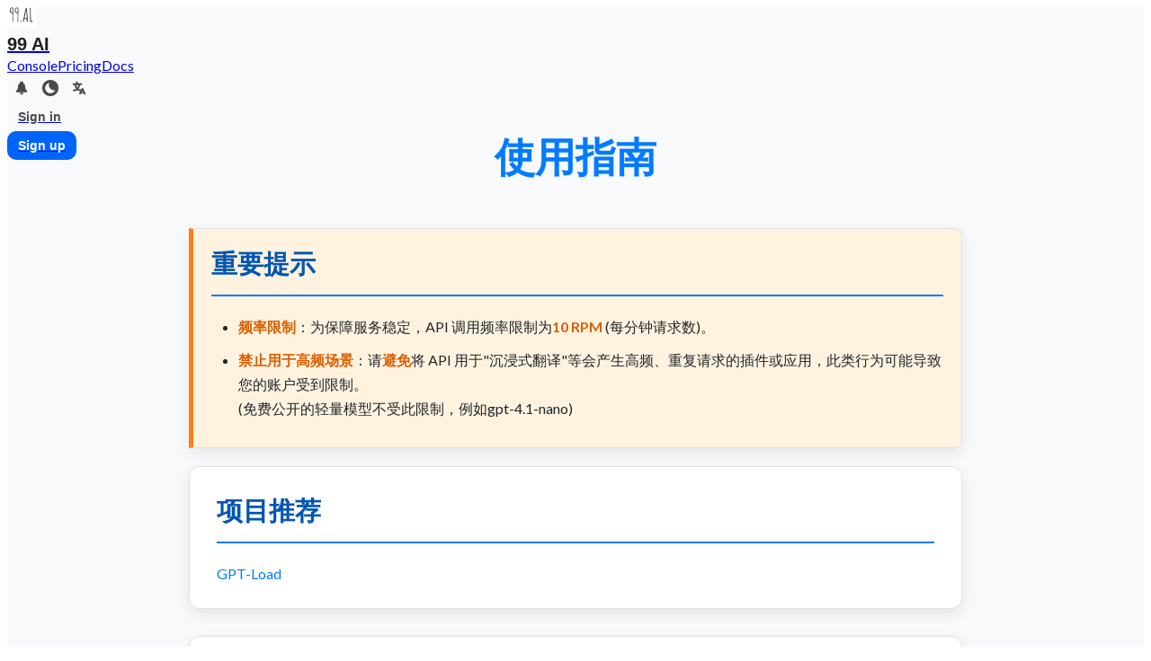

--- FILE ---
content_type: text/html; charset=utf-8
request_url: https://99.al/
body_size: 768
content:
<!doctype html>
<html lang="zh">
  <head>
    <meta charset="utf-8" />
    <link rel="icon" href="/logo.png" />
    <meta name="viewport" content="width=device-width, initial-scale=1" />
    <meta name="theme-color" content="#ffffff" />
    <meta
      name="description"
      content="OpenAI 接口聚合管理，支持多种渠道包括 Azure，可用于二次分发管理 key，仅单可执行文件，已打包好 Docker 镜像，一键部署，开箱即用"
    />
    <title>New API</title>
    <script type="module" crossorigin src="/assets/index-CkEX_d5A.js"></script>
    <link rel="modulepreload" crossorigin href="/assets/react-core-BvF_2poO.js">
    <link rel="modulepreload" crossorigin href="/assets/semi-ui-DdZC9iWx.js">
    <link rel="modulepreload" crossorigin href="/assets/tools-BDYb2-5J.js">
    <link rel="modulepreload" crossorigin href="/assets/react-components-CT7d80Vq.js">
    <link rel="modulepreload" crossorigin href="/assets/i18n-ki0InN2Z.js">
    <link rel="stylesheet" crossorigin href="/assets/semi-ui-BOOldzh-.css">
    <link rel="stylesheet" crossorigin href="/assets/index-DDZTHtlx.css">
  </head>
  <body>
    <noscript>You need to enable JavaScript to run this app.</noscript>
    <div id="root"></div>
  <script defer src="https://static.cloudflareinsights.com/beacon.min.js/vcd15cbe7772f49c399c6a5babf22c1241717689176015" integrity="sha512-ZpsOmlRQV6y907TI0dKBHq9Md29nnaEIPlkf84rnaERnq6zvWvPUqr2ft8M1aS28oN72PdrCzSjY4U6VaAw1EQ==" data-cf-beacon='{"version":"2024.11.0","token":"88e5a996cf6c44ff996838b929279a7a","r":1,"server_timing":{"name":{"cfCacheStatus":true,"cfEdge":true,"cfExtPri":true,"cfL4":true,"cfOrigin":true,"cfSpeedBrain":true},"location_startswith":null}}' crossorigin="anonymous"></script>
</body>
</html>


--- FILE ---
content_type: text/css; charset=utf-8
request_url: https://99.al/assets/semi-ui-BOOldzh-.css
body_size: 67074
content:
@charset "UTF-8";@layer semi{body,:host{--semi-transition_duration-slowest:0ms;--semi-transition_duration-slower:0ms;--semi-transition_duration-slow:0ms;--semi-transition_duration-normal:0ms;--semi-transition_duration-fast:0ms;--semi-transition_duration-faster:0ms;--semi-transition_duration-fastest:0ms;--semi-transition_duration-none:0ms;--semi-transition_function-linear:linear;--semi-transition_function-ease:ease;--semi-transition_function-easeIn:ease-in;--semi-transition_function-easeOut:ease-out;--semi-transition_function-easeInIOut:ease-in-out;--semi-transition_delay-none: 0ms;--semi-transition_delay-slowest:0ms;--semi-transition_delay-slower:0ms;--semi-transition_delay-slow:0ms;--semi-transition_delay-normal:0ms;--semi-transition_delay-fast:0ms;--semi-transition_delay-faster:0ms;--semi-transition_delay-fastest:0ms;--semi-transform_scale-none:scale(1,1);--semi-transform_scale-small:scale(1,1);--semi-transform_scale-medium:scale(1,1);--semi-transform_scale-large:scale(1,1);--semi-transform-rotate-none:rotate(0deg);--semi-transform_rotate-clockwise90deg:rotate(90deg);--semi-transform_rotate-clockwise180deg:rotate(180deg);--semi-transform_rotate-clockwise270deg:rotate(270deg);--semi-transform_rotate-clockwise360deg:rotate(360deg);--semi-transform_rotate-anticlockwise90deg:rotate(-90deg);--semi-transform_rotate-anticlockwise180deg:rotate(-180deg);--semi-transform_rotate-anticlockwise270deg:rotate(-270deg);--semi-transform_rotate-anticlockwise360deg:rotate(-360deg)}body,body .semi-always-light,:host,:host .semi-always-light{--semi-amber-0: 254,251,235;--semi-amber-1: 252,245,206;--semi-amber-2: 249,232,158;--semi-amber-3: 246,216,111;--semi-amber-4: 243,198,65;--semi-amber-5: 240,177,20;--semi-amber-6: 200,138,15;--semi-amber-7: 160,102,10;--semi-amber-8: 120,70,6;--semi-amber-9: 80,43,3;--semi-black: 0,0,0;--semi-blue-0: 234,245,255;--semi-blue-1: 203,231,254;--semi-blue-2: 152,205,253;--semi-blue-3: 101,178,252;--semi-blue-4: 50,149,251;--semi-blue-5: 0,100,250;--semi-blue-6: 0,98,214;--semi-blue-7: 0,79,179;--semi-blue-8: 0,61,143;--semi-blue-9: 0,44,107;--semi-cyan-0: 229,247,248;--semi-cyan-1: 194,239,240;--semi-cyan-2: 138,221,226;--semi-cyan-3: 88,203,211;--semi-cyan-4: 44,184,197;--semi-cyan-5: 5,164,182;--semi-cyan-6: 3,134,152;--semi-cyan-7: 1,105,121;--semi-cyan-8: 0,77,91;--semi-cyan-9: 0,50,61;--semi-green-0: 236,247,236;--semi-green-1: 208,240,209;--semi-green-2: 164,224,167;--semi-green-3: 125,209,130;--semi-green-4: 90,194,98;--semi-green-5: 59,179,70;--semi-green-6: 48,149,59;--semi-green-7: 37,119,47;--semi-green-8: 27,89,36;--semi-green-9: 17,60,24;--semi-grey-0: 249,249,249;--semi-grey-1: 230,232,234;--semi-grey-2: 198,202,205;--semi-grey-3: 167,171,176;--semi-grey-4: 136,141,146;--semi-grey-5: 107,112,117;--semi-grey-6: 85,91,97;--semi-grey-7: 65,70,76;--semi-grey-8: 46,50,56;--semi-grey-9: 28,31,35;--semi-indigo-0: 236,239,248;--semi-indigo-1: 209,216,240;--semi-indigo-2: 167,179,225;--semi-indigo-3: 128,144,211;--semi-indigo-4: 94,111,196;--semi-indigo-5: 63,81,181;--semi-indigo-6: 51,66,161;--semi-indigo-7: 40,52,140;--semi-indigo-8: 31,40,120;--semi-indigo-9: 23,29,99;--semi-light-blue-0: 233,247,253;--semi-light-blue-1: 201,236,252;--semi-light-blue-2: 149,216,248;--semi-light-blue-3: 98,195,245;--semi-light-blue-4: 48,172,241;--semi-light-blue-5: 0,149,238;--semi-light-blue-6: 0,123,202;--semi-light-blue-7: 0,99,167;--semi-light-blue-8: 0,75,131;--semi-light-blue-9: 0,53,95;--semi-light-green-0: 243,248,236;--semi-light-green-1: 227,240,208;--semi-light-green-2: 200,226,165;--semi-light-green-3: 173,211,126;--semi-light-green-4: 147,197,91;--semi-light-green-5: 123,182,60;--semi-light-green-6: 100,152,48;--semi-light-green-7: 78,121,38;--semi-light-green-8: 57,91,27;--semi-light-green-9: 37,61,18;--semi-lime-0: 242,250,230;--semi-lime-1: 227,246,197;--semi-lime-2: 203,237,142;--semi-lime-3: 183,227,91;--semi-lime-4: 167,218,44;--semi-lime-5: 155,209,0;--semi-lime-6: 126,174,0;--semi-lime-7: 99,139,0;--semi-lime-8: 72,104,0;--semi-lime-9: 47,70,0;--semi-orange-0: 255,248,234;--semi-orange-1: 254,238,204;--semi-orange-2: 254,217,152;--semi-orange-3: 253,193,101;--semi-orange-4: 253,166,51;--semi-orange-5: 252,136,0;--semi-orange-6: 210,103,0;--semi-orange-7: 168,74,0;--semi-orange-8: 126,49,0;--semi-orange-9: 84,29,0;--semi-pink-0: 253,236,239;--semi-pink-1: 251,207,216;--semi-pink-2: 246,160,181;--semi-pink-3: 242,115,150;--semi-pink-4: 237,72,123;--semi-pink-5: 233,30,99;--semi-pink-6: 197,19,86;--semi-pink-7: 162,11,72;--semi-pink-8: 126,5,58;--semi-pink-9: 90,1,43;--semi-purple-0: 247,233,247;--semi-purple-1: 239,202,240;--semi-purple-2: 221,155,224;--semi-purple-3: 201,111,209;--semi-purple-4: 180,73,194;--semi-purple-5: 158,40,179;--semi-purple-6: 135,30,158;--semi-purple-7: 113,22,138;--semi-purple-8: 92,15,117;--semi-purple-9: 73,10,97;--semi-red-0: 254,242,237;--semi-red-1: 254,221,210;--semi-red-2: 253,183,165;--semi-red-3: 251,144,120;--semi-red-4: 250,102,76;--semi-red-5: 249,57,32;--semi-red-6: 213,37,21;--semi-red-7: 178,20,12;--semi-red-8: 142,8,5;--semi-red-9: 106,1,3;--semi-teal-0: 228,247,244;--semi-teal-1: 192,240,232;--semi-teal-2: 135,224,211;--semi-teal-3: 84,209,193;--semi-teal-4: 39,194,176;--semi-teal-5: 0,179,161;--semi-teal-6: 0,149,137;--semi-teal-7: 0,119,111;--semi-teal-8: 0,89,85;--semi-teal-9: 0,60,58;--semi-violet-0: 243,237,249;--semi-violet-1: 226,209,244;--semi-violet-2: 196,167,233;--semi-violet-3: 166,127,221;--semi-violet-4: 136,91,210;--semi-violet-5: 106,58,199;--semi-violet-6: 87,47,179;--semi-violet-7: 70,37,158;--semi-violet-8: 54,28,138;--semi-violet-9: 40,20,117;--semi-white: 255,255,255;--semi-yellow-0: 255,253,234;--semi-yellow-1: 254,251,203;--semi-yellow-2: 253,243,152;--semi-yellow-3: 252,232,101;--semi-yellow-4: 251,218,50;--semi-yellow-5: 250,200,0;--semi-yellow-6: 208,170,0;--semi-yellow-7: 167,139,0;--semi-yellow-8: 125,106,0;--semi-yellow-9: 83,72,0}body[theme-mode=dark],body .semi-always-dark,:host([theme-mode=dark]),:host .semi-always-dark{--semi-red-0: 108,9,11;--semi-red-1: 144,17,16;--semi-red-2: 180,32,25;--semi-red-3: 215,51,36;--semi-red-4: 251,73,50;--semi-red-5: 252,114,90;--semi-red-6: 253,153,131;--semi-red-7: 253,190,172;--semi-red-8: 254,224,213;--semi-red-9: 255,243,239;--semi-pink-0: 92,7,48;--semi-pink-1: 128,14,65;--semi-pink-2: 164,23,81;--semi-pink-3: 199,34,97;--semi-pink-4: 235,47,113;--semi-pink-5: 239,86,134;--semi-pink-6: 243,126,159;--semi-pink-7: 247,168,188;--semi-pink-8: 251,211,220;--semi-pink-9: 253,238,241;--semi-purple-0: 74,16,97;--semi-purple-1: 94,23,118;--semi-purple-2: 115,31,138;--semi-purple-3: 137,40,159;--semi-purple-4: 160,51,179;--semi-purple-5: 181,83,194;--semi-purple-6: 202,120,209;--semi-purple-7: 221,160,225;--semi-purple-8: 239,206,240;--semi-purple-9: 247,235,247;--semi-violet-0: 64,27,119;--semi-violet-1: 76,36,140;--semi-violet-2: 88,46,160;--semi-violet-3: 100,57,181;--semi-violet-4: 114,70,201;--semi-violet-5: 136,101,212;--semi-violet-6: 162,136,223;--semi-violet-7: 190,173,233;--semi-violet-8: 221,212,244;--semi-violet-9: 241,238,250;--semi-indigo-0: 23,30,101;--semi-indigo-1: 32,41,122;--semi-indigo-2: 41,54,142;--semi-indigo-3: 52,68,163;--semi-indigo-4: 64,83,183;--semi-indigo-5: 95,113,197;--semi-indigo-6: 129,145,212;--semi-indigo-7: 167,180,226;--semi-indigo-8: 209,216,241;--semi-indigo-9: 237,239,248;--semi-blue-0: 5,49,112;--semi-blue-1: 10,70,148;--semi-blue-2: 19,92,184;--semi-blue-3: 29,117,219;--semi-blue-4: 41,144,255;--semi-blue-5: 84,169,255;--semi-blue-6: 127,193,255;--semi-blue-7: 169,215,255;--semi-blue-8: 212,236,255;--semi-blue-9: 239,248,255;--semi-light-blue-0: 0,55,97;--semi-light-blue-1: 0,77,133;--semi-light-blue-2: 3,102,169;--semi-light-blue-3: 10,129,204;--semi-light-blue-4: 19,159,240;--semi-light-blue-5: 64,180,243;--semi-light-blue-6: 110,200,246;--semi-light-blue-7: 157,220,249;--semi-light-blue-8: 206,238,252;--semi-light-blue-9: 235,248,254;--semi-cyan-0: 4,52,61;--semi-cyan-1: 7,79,92;--semi-cyan-2: 10,108,123;--semi-cyan-3: 14,137,153;--semi-cyan-4: 19,168,184;--semi-cyan-5: 56,187,198;--semi-cyan-6: 98,205,212;--semi-cyan-7: 145,223,227;--semi-cyan-8: 198,239,241;--semi-cyan-9: 231,247,248;--semi-teal-0: 2,60,57;--semi-teal-1: 4,90,85;--semi-teal-2: 7,119,111;--semi-teal-3: 10,149,136;--semi-teal-4: 14,179,161;--semi-teal-5: 51,194,176;--semi-teal-6: 94,209,193;--semi-teal-7: 142,225,211;--semi-teal-8: 196,240,232;--semi-teal-9: 230,247,244;--semi-green-0: 18,60,25;--semi-green-1: 28,90,37;--semi-green-2: 39,119,49;--semi-green-3: 50,149,61;--semi-green-4: 62,179,73;--semi-green-5: 93,194,100;--semi-green-6: 127,209,132;--semi-green-7: 166,225,168;--semi-green-8: 208,240,209;--semi-green-9: 236,247,236;--semi-light-green-0: 38,61,19;--semi-light-green-1: 59,92,29;--semi-light-green-2: 81,123,40;--semi-light-green-3: 103,153,52;--semi-light-green-4: 127,184,64;--semi-light-green-5: 151,198,95;--semi-light-green-6: 176,212,129;--semi-light-green-7: 201,227,167;--semi-light-green-8: 228,241,209;--semi-light-green-9: 243,248,237;--semi-lime-0: 49,70,3;--semi-lime-1: 75,105,5;--semi-lime-2: 103,141,9;--semi-lime-3: 132,176,12;--semi-lime-4: 162,211,17;--semi-lime-5: 174,220,58;--semi-lime-6: 189,229,102;--semi-lime-7: 207,237,150;--semi-lime-8: 229,246,201;--semi-lime-9: 243,251,233;--semi-yellow-0: 84,73,3;--semi-yellow-1: 126,108,6;--semi-yellow-2: 168,142,10;--semi-yellow-3: 210,175,15;--semi-yellow-4: 252,206,20;--semi-yellow-5: 253,222,67;--semi-yellow-6: 253,235,113;--semi-yellow-7: 254,245,160;--semi-yellow-8: 254,251,208;--semi-yellow-9: 255,254,236;--semi-amber-0: 81,46,9;--semi-amber-1: 121,75,15;--semi-amber-2: 161,107,22;--semi-amber-3: 202,143,30;--semi-amber-4: 242,183,38;--semi-amber-5: 245,202,80;--semi-amber-6: 247,219,122;--semi-amber-7: 250,234,166;--semi-amber-8: 252,246,210;--semi-amber-9: 254,251,237;--semi-orange-0: 85,31,3;--semi-orange-1: 128,53,6;--semi-orange-2: 170,80,10;--semi-orange-3: 213,111,15;--semi-orange-4: 255,146,20;--semi-orange-5: 255,174,67;--semi-orange-6: 255,199,114;--semi-orange-7: 255,221,161;--semi-orange-8: 255,239,208;--semi-orange-9: 255,249,237;--semi-grey-0: 28,31,35;--semi-grey-1: 46,50,56;--semi-grey-2: 65,70,76;--semi-grey-3: 85,91,97;--semi-grey-4: 107,112,117;--semi-grey-5: 136,141,146;--semi-grey-6: 167,171,176;--semi-grey-7: 198,202,205;--semi-grey-8: 230,232,234;--semi-grey-9: 249,249,249;--semi-white: 255, 255, 255;--semi-black: 0, 0, 0}body,body[theme-mode=dark] .semi-always-light,:host,:host .semi-always-light{font-family:Inter,-apple-system,BlinkMacSystemFont,Segoe UI,PingFang SC,Hiragino Sans GB,Microsoft YaHei,Helvetica Neue,Helvetica,Arial,sans-serif;-webkit-font-smoothing:antialiased;--semi-color-white: rgba(var(--semi-white), 1);--semi-color-black: rgba(var(--semi-black), 1);--semi-color-primary: rgba(var(--semi-blue-5), 1);--semi-color-primary-hover: rgba(var(--semi-blue-6), 1);--semi-color-primary-active: rgba(var(--semi-blue-7), 1);--semi-color-primary-disabled: rgba(var(--semi-blue-2), 1);--semi-color-primary-light-default: rgba(var(--semi-blue-0), 1);--semi-color-primary-light-hover: rgba(var(--semi-blue-1), 1);--semi-color-primary-light-active: rgba(var(--semi-blue-2), 1);--semi-color-secondary: rgba(var(--semi-light-blue-5), 1);--semi-color-secondary-hover: rgba(var(--semi-light-blue-6), 1);--semi-color-secondary-active: rgba(var(--semi-light-blue-7), 1);--semi-color-secondary-disabled: rgba(var(--semi-light-blue-2), 1);--semi-color-secondary-light-default: rgba(var(--semi-light-blue-0), 1);--semi-color-secondary-light-hover: rgba(var(--semi-light-blue-1), 1);--semi-color-secondary-light-active: rgba(var(--semi-light-blue-2), 1);--semi-color-tertiary: rgba(var(--semi-grey-5), 1);--semi-color-tertiary-hover: rgba(var(--semi-grey-6), 1);--semi-color-tertiary-active: rgba(var(--semi-grey-7), 1);--semi-color-tertiary-light-default: rgba(var(--semi-grey-0), 1);--semi-color-tertiary-light-hover: rgba(var(--semi-grey-1), 1);--semi-color-tertiary-light-active: rgba(var(--semi-grey-2), 1);--semi-color-default: rgba(var(--semi-grey-0), 1);--semi-color-default-hover: rgba(var(--semi-grey-1), 1);--semi-color-default-active: rgba(var(--semi-grey-2), 1);--semi-color-info: rgba(var(--semi-blue-5), 1);--semi-color-info-hover: rgba(var(--semi-blue-6), 1);--semi-color-info-active: rgba(var(--semi-blue-7), 1);--semi-color-info-disabled: rgba(var(--semi-blue-2), 1);--semi-color-info-light-default: rgba(var(--semi-blue-0), 1);--semi-color-info-light-hover: rgba(var(--semi-blue-1), 1);--semi-color-info-light-active: rgba(var(--semi-blue-2), 1);--semi-color-success: rgba(var(--semi-green-5), 1);--semi-color-success-hover: rgba(var(--semi-green-6), 1);--semi-color-success-active: rgba(var(--semi-green-7), 1);--semi-color-success-disabled: rgba(var(--semi-green-2), 1);--semi-color-success-light-default: rgba(var(--semi-green-0), 1);--semi-color-success-light-hover: rgba(var(--semi-green-1), 1);--semi-color-success-light-active: rgba(var(--semi-green-2), 1);--semi-color-danger: rgba(var(--semi-red-5), 1);--semi-color-danger-hover: rgba(var(--semi-red-6), 1);--semi-color-danger-active: rgba(var(--semi-red-7), 1);--semi-color-danger-light-default: rgba(var(--semi-red-0), 1);--semi-color-danger-light-hover: rgba(var(--semi-red-1), 1);--semi-color-danger-light-active: rgba(var(--semi-red-2), 1);--semi-color-warning: rgba(var(--semi-orange-5), 1);--semi-color-warning-hover: rgba(var(--semi-orange-6), 1);--semi-color-warning-active: rgba(var(--semi-orange-7), 1);--semi-color-warning-light-default: rgba(var(--semi-orange-0), 1);--semi-color-warning-light-hover: rgba(var(--semi-orange-1), 1);--semi-color-warning-light-active: rgba(var(--semi-orange-2), 1);--semi-color-focus-border: rgba(var(--semi-blue-5), 1);--semi-color-disabled-text: rgba(var(--semi-grey-9), .35);--semi-color-disabled-border: rgba(var(--semi-grey-1), 1);--semi-color-disabled-bg: rgba(var(--semi-grey-1), 1);--semi-color-disabled-fill: rgba(var(--semi-grey-8), .04);--semi-color-shadow: rgba(var(--semi-black), .04);--semi-color-link: rgba(var(--semi-blue-5), 1);--semi-color-link-hover: rgba(var(--semi-blue-6), 1);--semi-color-link-active: rgba(var(--semi-blue-7), 1);--semi-color-link-visited: rgba(var(--semi-blue-5), 1);--semi-color-border: rgba(var(--semi-grey-9), .08);--semi-color-nav-bg: rgba(var(--semi-white), 1);--semi-color-overlay-bg: rgba(22, 22, 26, .6);--semi-color-fill-0: rgba(var(--semi-grey-8), .05);--semi-color-fill-1: rgba(var(--semi-grey-8), .09);--semi-color-fill-2: rgba(var(--semi-grey-8), .13);--semi-color-bg-0: rgba(var(--semi-white), 1);--semi-color-bg-1: rgba(var(--semi-white), 1);--semi-color-bg-2: rgba(var(--semi-white), 1);--semi-color-bg-3: rgba(var(--semi-white), 1);--semi-color-bg-4: rgba(var(--semi-white), 1);--semi-color-text-0: rgba(var(--semi-grey-9), 1);--semi-color-text-1: rgba(var(--semi-grey-9), .8);--semi-color-text-2: rgba(var(--semi-grey-9), .62);--semi-color-text-3: rgba(var(--semi-grey-9), .35);--semi-shadow-elevated: 0 0 1px rgba(0, 0, 0, .3), 0 4px 14px rgba(0, 0, 0, .1);--semi-border-radius-extra-small: 3px;--semi-border-radius-small: 3px;--semi-border-radius-medium: 6px;--semi-border-radius-large: 12px;--semi-border-radius-circle: 50%;--semi-border-radius-full: 9999px;--semi-color-highlight-bg: rgba(var(--semi-yellow-4), 1);--semi-color-highlight: rgba(var(--semi-black), 1);--semi-color-data-0: rgba(87, 105, 255, 1);--semi-color-data-1: rgba(142, 212, 231, 1);--semi-color-data-2: rgba(245, 135, 0, 1);--semi-color-data-3: rgba(220, 183, 252, 1);--semi-color-data-4: rgba(74, 156, 247, 1);--semi-color-data-5: rgba(243, 204, 53, 1);--semi-color-data-6: rgba(254, 128, 144, 1);--semi-color-data-7: rgba(139, 215, 210, 1);--semi-color-data-8: rgba(131, 176, 35, 1);--semi-color-data-9: rgba(233, 165, 229, 1);--semi-color-data-10: rgba(48, 167, 206, 1);--semi-color-data-11: rgba(249, 192, 100, 1);--semi-color-data-12: rgba(177, 113, 249, 1);--semi-color-data-13: rgba(119, 182, 249, 1);--semi-color-data-14: rgba(200, 143, 2, 1);--semi-color-data-15: rgba(255, 170, 178, 1);--semi-color-data-16: rgba(51, 176, 171, 1);--semi-color-data-17: rgba(182, 215, 129, 1);--semi-color-data-18: rgba(212, 88, 212, 1);--semi-color-data-19: rgba(188, 198, 255, 1)}body[theme-mode=dark],body .semi-always-dark,:host([theme-mode=dark]),:host .semi-always-dark{font-family:Inter,-apple-system,BlinkMacSystemFont,Segoe UI,PingFang SC,Hiragino Sans GB,Microsoft YaHei,Helvetica Neue,Helvetica,Arial,sans-serif;-webkit-font-smoothing:antialiased;--semi-color-white: rgba(228, 231, 245, 1);--semi-color-black: rgba(var(--semi-black), 1);--semi-color-primary: rgba(var(--semi-blue-5), 1);--semi-color-primary-hover: rgba(var(--semi-blue-6), 1);--semi-color-primary-active: rgba(var(--semi-blue-7), 1);--semi-color-primary-disabled: rgba(var(--semi-blue-2), 1);--semi-color-primary-light-default: rgba(var(--semi-blue-5), .2);--semi-color-primary-light-hover: rgba(var(--semi-blue-5), .3);--semi-color-primary-light-active: rgba(var(--semi-blue-5), .4);--semi-color-secondary: rgba(var(--semi-light-blue-5), 1);--semi-color-secondary-hover: rgba(var(--semi-light-blue-6), 1);--semi-color-secondary-active: rgba(var(--semi-light-blue-7), 1);--semi-color-secondary-disabled: rgba(var(--semi-light-blue-2), 1);--semi-color-secondary-light-default: rgba(var(--semi-light-blue-5), .2);--semi-color-secondary-light-hover: rgba(var(--semi-light-blue-5), .3);--semi-color-secondary-light-active: rgba(var(--semi-light-blue-5), .4);--semi-color-tertiary: rgba(var(--semi-grey-5), 1);--semi-color-tertiary-hover: rgba(var(--semi-grey-6), 1);--semi-color-tertiary-active: rgba(var(--semi-grey-7), 1);--semi-color-tertiary-light-default: rgba(var(--semi-grey-5), .2);--semi-color-tertiary-light-hover: rgba(var(--semi-grey-5), .3);--semi-color-tertiary-light-active: rgba(var(--semi-grey-5), .4);--semi-color-default: rgba(var(--semi-grey-0), 1);--semi-color-default-hover: rgba(var(--semi-grey-1), 1);--semi-color-default-active: rgba(var(--semi-grey-2), 1);--semi-color-info: rgba(var(--semi-blue-5), 1);--semi-color-info-hover: rgba(var(--semi-blue-6), 1);--semi-color-info-active: rgba(var(--semi-blue-7), 1);--semi-color-info-disabled: rgba(var(--semi-blue-2), 1);--semi-color-info-light-default: rgba(var(--semi-blue-5), .2);--semi-color-info-light-hover: rgba(var(--semi-blue-5), .3);--semi-color-info-light-active: rgba(var(--semi-blue-5), .4);--semi-color-success: rgba(var(--semi-green-5), 1);--semi-color-success-hover: rgba(var(--semi-green-6), 1);--semi-color-success-active: rgba(var(--semi-green-7), 1);--semi-color-success-disabled: rgba(var(--semi-green-2), 1);--semi-color-success-light-default: rgba(var(--semi-green-5), .2);--semi-color-success-light-hover: rgba(var(--semi-green-5), .3);--semi-color-success-light-active: rgba(var(--semi-green-5), .4);--semi-color-danger: rgba(var(--semi-red-5), 1);--semi-color-danger-hover: rgba(var(--semi-red-6), 1);--semi-color-danger-active: rgba(var(--semi-red-7), 1);--semi-color-danger-light-default: rgba(var(--semi-red-5), .2);--semi-color-danger-light-hover: rgba(var(--semi-red-5), .3);--semi-color-danger-light-active: rgba(var(--semi-red-5), .4);--semi-color-warning: rgba(var(--semi-orange-5), 1);--semi-color-warning-hover: rgba(var(--semi-orange-6), 1);--semi-color-warning-active: rgba(var(--semi-orange-7), 1);--semi-color-warning-light-default: rgba(var(--semi-orange-5), .2);--semi-color-warning-light-hover: rgba(var(--semi-orange-5), .3);--semi-color-warning-light-active: rgba(var(--semi-orange-5), .4);--semi-color-focus-border: rgba(var(--semi-blue-5), 1);--semi-color-disabled-text: rgba(var(--semi-grey-9), .35);--semi-color-disabled-border: rgba(var(--semi-grey-1), 1);--semi-color-disabled-bg: rgba(var(--semi-grey-1), 1);--semi-color-disabled-fill: rgba(var(--semi-grey-8), .04);--semi-color-link: rgba(var(--semi-blue-5), 1);--semi-color-link-hover: rgba(var(--semi-blue-6), 1);--semi-color-link-active: rgba(var(--semi-blue-7), 1);--semi-color-link-visited: rgba(var(--semi-blue-5), 1);--semi-color-nav-bg: rgba(35, 36, 41, 1);--semi-shadow-elevated: inset 0 0 0 1px rgba(255, 255, 255, .1), 0 4px 14px rgba(0, 0, 0, .25);--semi-color-overlay-bg: rgba(22, 22, 26, .6);--semi-color-fill-0: rgba(var(--semi-white), .12);--semi-color-fill-1: rgba(var(--semi-white), .16);--semi-color-fill-2: rgba(var(--semi-white), .2);--semi-color-border: rgba(var(--semi-white), .08);--semi-color-shadow: rgba(var(--semi-black), .04);--semi-color-bg-0: rgba(22, 22, 26, 1);--semi-color-bg-1: rgba(35, 36, 41, 1);--semi-color-bg-2: rgba(53, 54, 60, 1);--semi-color-bg-3: rgba(67, 68, 74, 1);--semi-color-bg-4: rgba(79, 81, 89, 1);--semi-color-text-0: rgba(var(--semi-grey-9), 1);--semi-color-text-1: rgba(var(--semi-grey-9), .8);--semi-color-text-2: rgba(var(--semi-grey-9), .6);--semi-color-text-3: rgba(var(--semi-grey-9), .35);--semi-border-radius-extra-small: 3px;--semi-border-radius-small: 3px;--semi-border-radius-medium: 6px;--semi-border-radius-large: 12px;--semi-border-radius-circle: 50%;--semi-border-radius-full: 9999px;--semi-color-highlight-bg: rgba(var(--semi-yellow-2), 1);--semi-color-highlight: rgba(var(--semi-white), 1);--semi-color-data-0: rgba(94, 109, 194, 1);--semi-color-data-1: rgba(8, 104, 120, 1);--semi-color-data-2: rgba(250, 173, 63, 1);--semi-color-data-3: rgba(76, 43, 156, 1);--semi-color-data-4: rgba(16, 125, 248, 1);--semi-color-data-5: rgba(248, 202, 16, 1);--semi-color-data-6: rgba(195, 30, 87, 1);--semi-color-data-7: rgba(5, 119, 115, 1);--semi-color-data-8: rgba(154, 207, 13, 1);--semi-color-data-9: rgba(117, 29, 138, 1);--semi-color-data-10: rgba(16, 162, 180, 1);--semi-color-data-11: rgba(208, 110, 11, 1);--semi-color-data-12: rgba(113, 66, 197, 1);--semi-color-data-13: rgba(7, 100, 212, 1);--semi-color-data-14: rgba(251, 232, 110, 1);--semi-color-data-15: rgba(160, 19, 73, 1);--semi-color-data-16: rgba(11, 179, 167, 1);--semi-color-data-17: rgba(98, 138, 6, 1);--semi-color-data-18: rgba(162, 48, 179, 1);--semi-color-data-19: rgba(40, 51, 138, 1)}.semi-light-scrollbar::-webkit-scrollbar,.semi-light-scrollbar *::-webkit-scrollbar{width:8px;height:8px}.semi-light-scrollbar::-webkit-scrollbar-track,.semi-light-scrollbar *::-webkit-scrollbar-track{background:#0000}.semi-light-scrollbar::-webkit-scrollbar-corner,.semi-light-scrollbar *::-webkit-scrollbar-corner{background-color:#0000}.semi-light-scrollbar::-webkit-scrollbar-thumb,.semi-light-scrollbar *::-webkit-scrollbar-thumb{border-radius:6px;background:transparent;-webkit-transition:all 1s;transition:all 1s}.semi-light-scrollbar:hover::-webkit-scrollbar-thumb,.semi-light-scrollbar *:hover::-webkit-scrollbar-thumb{background:var(--semi-color-fill-2)}.semi-light-scrollbar::-webkit-scrollbar-thumb:hover,.semi-light-scrollbar *::-webkit-scrollbar-thumb:hover{background:var(--semi-color-fill-1)}}@layer semi{.semi-typography{color:var(--semi-color-text-0);font-size:14px;line-height:20px;font-family:Inter,-apple-system,BlinkMacSystemFont,Segoe UI,PingFang SC,Hiragino Sans GB,Microsoft YaHei,Helvetica Neue,Helvetica,Arial,sans-serif}.semi-typography.semi-typography-secondary{color:var(--semi-color-text-1)}.semi-typography.semi-typography-tertiary{color:var(--semi-color-text-2)}.semi-typography.semi-typography-quaternary{color:var(--semi-color-text-3)}.semi-typography.semi-typography-warning{color:var(--semi-color-warning)}.semi-typography.semi-typography-success{color:var(--semi-color-success)}.semi-typography.semi-typography-danger{color:var(--semi-color-danger)}.semi-typography.semi-typography-link{color:var(--semi-color-link);font-weight:600}.semi-typography.semi-typography-disabled{color:var(--semi-color-disabled-text);cursor:not-allowed;-webkit-user-select:none;user-select:none}.semi-typography.semi-typography-disabled.semi-typography-link{color:var(--semi-color-link)}.semi-typography-icon{margin-right:4px;vertical-align:middle;color:inherit}.semi-typography-small{font-size:12px;line-height:16px;font-family:Inter,-apple-system,BlinkMacSystemFont,Segoe UI,PingFang SC,Hiragino Sans GB,Microsoft YaHei,Helvetica Neue,Helvetica,Arial,sans-serif;font-weight:400}.semi-typography-small.semi-typography-paragraph{font-weight:400}.semi-typography code{border:1px solid var(--semi-color-border);border-radius:2px;color:var(--semi-color-text-2);background-color:var(--semi-color-fill-1);padding:2px 4px}.semi-typography mark{background-color:var(--semi-color-primary-light-default)}.semi-typography u{text-decoration:underline;-webkit-text-decoration-skip:ink;text-decoration-skip-ink:auto}.semi-typography del{text-decoration:line-through}.semi-typography strong{font-weight:600}.semi-typography a{display:inline;color:var(--semi-color-link);cursor:pointer;text-decoration:none}.semi-typography a:visited{color:var(--semi-color-link-visited)}.semi-typography a:hover{color:var(--semi-color-link-hover)}.semi-typography a:active{color:var(--semi-color-link-active)}.semi-typography a .semi-typography-link-underline:hover{border-bottom:1px solid var(--semi-color-link-hover);margin-bottom:-1px}.semi-typography a .semi-typography-link-underline:active{border-bottom:1px solid var(--semi-color-link-active);margin-bottom:-1px}.semi-typography-ellipsis-single-line{overflow:hidden}.semi-typography-ellipsis-multiple-line{display:-webkit-box;-webkit-box-orient:vertical;overflow:hidden}.semi-typography-ellipsis-multiple-line.semi-typography-ellipsis-multiple-line-text{display:-webkit-inline-box}.semi-typography-ellipsis-overflow-ellipsis{display:block;white-space:nowrap;text-overflow:ellipsis}.semi-typography-ellipsis-overflow-ellipsis.semi-typography-ellipsis-overflow-ellipsis-text{display:inline-block;max-width:100%;vertical-align:top}.semi-typography-ellipsis-expand{display:inline;margin-left:8px}.semi-typography-action-copy{display:inline-flex;vertical-align:middle;padding:0;margin-left:4px}.semi-typography a.semi-typography-action-copy-icon{display:inline-flex}.semi-typography-action-copied{display:inline-flex;padding:0;margin-left:4px;color:var(--semi-color-text-2)}.semi-typography-action-copied .semi-icon{vertical-align:middle;color:var(--semi-color-success)}.semi-typography-paragraph{margin:0}h1.semi-typography,.semi-typography-h1.semi-typography{font-size:32px;line-height:44px;font-family:Inter,-apple-system,BlinkMacSystemFont,Segoe UI,PingFang SC,Hiragino Sans GB,Microsoft YaHei,Helvetica Neue,Helvetica,Arial,sans-serif;font-weight:600;margin:0}h1.semi-typography.semi-typography-h1-weight-light,.semi-typography-h1.semi-typography.semi-typography-h1-weight-light{font-weight:200}h1.semi-typography.semi-typography-h1-weight-regular,.semi-typography-h1.semi-typography.semi-typography-h1-weight-regular{font-weight:400}h1.semi-typography.semi-typography-h1-weight-medium,.semi-typography-h1.semi-typography.semi-typography-h1-weight-medium{font-weight:500}h1.semi-typography.semi-typography-h1-weight-semibold,.semi-typography-h1.semi-typography.semi-typography-h1-weight-semibold{font-weight:600}h1.semi-typography.semi-typography-h1-weight-bold,.semi-typography-h1.semi-typography.semi-typography-h1-weight-bold{font-weight:700}h2.semi-typography,.semi-typography-h2.semi-typography{font-size:28px;line-height:40px;font-family:Inter,-apple-system,BlinkMacSystemFont,Segoe UI,PingFang SC,Hiragino Sans GB,Microsoft YaHei,Helvetica Neue,Helvetica,Arial,sans-serif;font-weight:600;margin:0}h2.semi-typography.semi-typography-h2-weight-light,.semi-typography-h2.semi-typography.semi-typography-h2-weight-light{font-weight:200}h2.semi-typography.semi-typography-h2-weight-regular,.semi-typography-h2.semi-typography.semi-typography-h2-weight-regular{font-weight:400}h2.semi-typography.semi-typography-h2-weight-medium,.semi-typography-h2.semi-typography.semi-typography-h2-weight-medium{font-weight:500}h2.semi-typography.semi-typography-h2-weight-semibold,.semi-typography-h2.semi-typography.semi-typography-h2-weight-semibold{font-weight:600}h2.semi-typography.semi-typography-h2-weight-bold,.semi-typography-h2.semi-typography.semi-typography-h2-weight-bold{font-weight:700}h3.semi-typography,.semi-typography-h3.semi-typography{font-size:24px;line-height:32px;font-family:Inter,-apple-system,BlinkMacSystemFont,Segoe UI,PingFang SC,Hiragino Sans GB,Microsoft YaHei,Helvetica Neue,Helvetica,Arial,sans-serif;font-weight:600;margin:0}h3.semi-typography.semi-typography-h3-weight-light,.semi-typography-h3.semi-typography.semi-typography-h3-weight-light{font-weight:200}h3.semi-typography.semi-typography-h3-weight-regular,.semi-typography-h3.semi-typography.semi-typography-h3-weight-regular{font-weight:400}h3.semi-typography.semi-typography-h3-weight-medium,.semi-typography-h3.semi-typography.semi-typography-h3-weight-medium{font-weight:500}h3.semi-typography.semi-typography-h3-weight-semibold,.semi-typography-h3.semi-typography.semi-typography-h3-weight-semibold{font-weight:600}h3.semi-typography.semi-typography-h3-weight-bold,.semi-typography-h3.semi-typography.semi-typography-h3-weight-bold{font-weight:700}h4.semi-typography,.semi-typography-h4.semi-typography{font-size:20px;line-height:28px;font-family:Inter,-apple-system,BlinkMacSystemFont,Segoe UI,PingFang SC,Hiragino Sans GB,Microsoft YaHei,Helvetica Neue,Helvetica,Arial,sans-serif;font-weight:600;margin:0}h4.semi-typography.semi-typography-h4-weight-light,.semi-typography-h4.semi-typography.semi-typography-h4-weight-light{font-weight:200}h4.semi-typography.semi-typography-h4-weight-regular,.semi-typography-h4.semi-typography.semi-typography-h4-weight-regular{font-weight:400}h4.semi-typography.semi-typography-h4-weight-medium,.semi-typography-h4.semi-typography.semi-typography-h4-weight-medium{font-weight:500}h4.semi-typography.semi-typography-h4-weight-semibold,.semi-typography-h4.semi-typography.semi-typography-h4-weight-semibold{font-weight:600}h4.semi-typography.semi-typography-h4-weight-bold,.semi-typography-h4.semi-typography.semi-typography-h4-weight-bold{font-weight:700}h5.semi-typography,.semi-typography-h5.semi-typography{font-size:18px;line-height:24px;font-family:Inter,-apple-system,BlinkMacSystemFont,Segoe UI,PingFang SC,Hiragino Sans GB,Microsoft YaHei,Helvetica Neue,Helvetica,Arial,sans-serif;font-weight:600;margin:0}h5.semi-typography.semi-typography-h5-weight-light,.semi-typography-h5.semi-typography.semi-typography-h5-weight-light{font-weight:200}h5.semi-typography.semi-typography-h5-weight-regular,.semi-typography-h5.semi-typography.semi-typography-h5-weight-regular{font-weight:400}h5.semi-typography.semi-typography-h5-weight-medium,.semi-typography-h5.semi-typography.semi-typography-h5-weight-medium{font-weight:500}h5.semi-typography.semi-typography-h5-weight-semibold,.semi-typography-h5.semi-typography.semi-typography-h5-weight-semibold{font-weight:600}h5.semi-typography.semi-typography-h5-weight-bold,.semi-typography-h5.semi-typography.semi-typography-h5-weight-bold{font-weight:700}h6.semi-typography,.semi-typography-h6.semi-typography{font-size:16px;line-height:22px;font-family:Inter,-apple-system,BlinkMacSystemFont,Segoe UI,PingFang SC,Hiragino Sans GB,Microsoft YaHei,Helvetica Neue,Helvetica,Arial,sans-serif;font-weight:600;margin:0}h6.semi-typography.semi-typography-h6-weight-light,.semi-typography-h6.semi-typography.semi-typography-h6-weight-light{font-weight:200}h6.semi-typography.semi-typography-h6-weight-regular,.semi-typography-h6.semi-typography.semi-typography-h6-weight-regular{font-weight:400}h6.semi-typography.semi-typography-h6-weight-medium,.semi-typography-h6.semi-typography.semi-typography-h6-weight-medium{font-weight:500}h6.semi-typography.semi-typography-h6-weight-semibold,.semi-typography-h6.semi-typography.semi-typography-h6-weight-semibold{font-weight:600}h6.semi-typography.semi-typography-h6-weight-bold,.semi-typography-h6.semi-typography.semi-typography-h6-weight-bold{font-weight:700}p.semi-typography-extended,.semi-typography-paragraph.semi-typography-extended{line-height:24px;font-weight:400}.semi-rtl .semi-typography,.semi-portal-rtl .semi-typography{direction:rtl}.semi-rtl .semi-typography-link a,.semi-rtl .semi-typography a,.semi-portal-rtl .semi-typography-link a,.semi-portal-rtl .semi-typography a{display:inline-block}.semi-rtl .semi-typography-icon,.semi-portal-rtl .semi-typography-icon{margin-right:auto;margin-left:4px}.semi-rtl .semi-typography-ellipsis-expand,.semi-portal-rtl .semi-typography-ellipsis-expand{margin-left:auto}.semi-rtl .semi-typography-action-copy,.semi-portal-rtl .semi-typography-action-copy,.semi-rtl .semi-typography-action-copied,.semi-portal-rtl .semi-typography-action-copied{margin-left:auto;margin-right:4px}}@layer semi{@keyframes semi-tooltip-zoomIn{0%{opacity:0;transform:scale(.8)}50%{opacity:1}}@keyframes semi-tooltip-bounceIn{0%{opacity:0;transform:scale(.6)}70%{opacity:1;transform:scale(1.01)}to{opacity:1;transform:scale(1);animation-timing-function:cubic-bezier(.215,.61,.355,1)}}@keyframes semi-tooltip-zoomOut{0%{opacity:1}60%{opacity:0;transform:scale(.8)}to{opacity:0}}.semi-tooltip-wrapper{position:relative;background-color:rgba(var(--semi-grey-7),1);color:var(--semi-color-bg-0);border-radius:var(--semi-border-radius-medium);padding:8px 12px;left:0;top:0;word-wrap:break-word;overflow-wrap:break-word;font-size:14px;line-height:20px;font-family:Inter,-apple-system,BlinkMacSystemFont,Segoe UI,PingFang SC,Hiragino Sans GB,Microsoft YaHei,Helvetica Neue,Helvetica,Arial,sans-serif;opacity:0;max-width:240px}.semi-tooltip-wrapper-show{opacity:1}.semi-tooltip-content{min-width:0}.semi-tooltip-trigger{display:inline-block;width:auto;height:auto}.semi-tooltip-with-arrow{display:flex;align-items:center;justify-content:center;box-sizing:border-box}.semi-tooltip-animation-show{animation:semi-tooltip-zoomIn .1s cubic-bezier(.215,.61,.355,1);animation-fill-mode:forwards}.semi-tooltip-animation-hide{animation:semi-tooltip-zoomOut .1s cubic-bezier(.215,.61,.355,1);animation-fill-mode:forwards}.semi-tooltip-wrapper .semi-tooltip-icon-arrow{height:7px;width:24px;position:absolute;color:rgba(var(--semi-grey-7),1)}.semi-tooltip-wrapper[x-placement=top] .semi-tooltip-icon-arrow{left:50%;transform:translate(-50%);bottom:-6px}.semi-tooltip-wrapper[x-placement=top].semi-tooltip-with-arrow,.semi-tooltip-wrapper[x-placement=top] .semi-tooltip-with-arrow{min-width:36px}.semi-tooltip-wrapper[x-placement=topLeft] .semi-tooltip-icon-arrow{bottom:-6px;left:6px}.semi-tooltip-wrapper[x-placement=topLeft].semi-tooltip-with-arrow,.semi-tooltip-wrapper[x-placement=topLeft] .semi-tooltip-with-arrow{min-width:36px}.semi-tooltip-wrapper[x-placement=topRight] .semi-tooltip-icon-arrow{bottom:-6px;right:6px}.semi-tooltip-wrapper[x-placement=topRight].semi-tooltip-with-arrow,.semi-tooltip-wrapper[x-placement=topRight] .semi-tooltip-with-arrow{min-width:36px}.semi-tooltip-wrapper[x-placement=leftTop] .semi-tooltip-icon-arrow{width:7px;height:24px;right:-6px;top:5px}.semi-tooltip-wrapper[x-placement=leftTop].semi-tooltip-with-arrow,.semi-tooltip-wrapper[x-placement=leftTop] .semi-tooltip-with-arrow{min-height:34px}.semi-tooltip-wrapper[x-placement=left] .semi-tooltip-icon-arrow{width:7px;height:24px;right:-6px;top:50%;transform:translateY(-50%)}.semi-tooltip-wrapper[x-placement=left].semi-tooltip-with-arrow,.semi-tooltip-wrapper[x-placement=left] .semi-tooltip-with-arrow{min-height:34px}.semi-tooltip-wrapper[x-placement=leftBottom] .semi-tooltip-icon-arrow{width:7px;height:24px;right:-6px;bottom:5px}.semi-tooltip-wrapper[x-placement=leftBottom].semi-tooltip-with-arrow,.semi-tooltip-wrapper[x-placement=leftBottom] .semi-tooltip-with-arrow{min-height:34px}.semi-tooltip-wrapper[x-placement=rightTop] .semi-tooltip-icon-arrow{width:7px;height:24px;left:-6px;top:5px;transform:rotate(180deg)}.semi-tooltip-wrapper[x-placement=rightTop].semi-tooltip-with-arrow,.semi-tooltip-wrapper[x-placement=rightTop] .semi-tooltip-with-arrow{min-height:34px}.semi-tooltip-wrapper[x-placement=right] .semi-tooltip-icon-arrow{width:7px;height:24px;left:-6px;top:50%;transform:translateY(-50%) rotate(180deg)}.semi-tooltip-wrapper[x-placement=right].semi-tooltip-with-arrow,.semi-tooltip-wrapper[x-placement=right] .semi-tooltip-with-arrow{min-height:34px}.semi-tooltip-wrapper[x-placement=rightBottom] .semi-tooltip-icon-arrow{width:7px;height:24px;left:-6px;bottom:5px;transform:rotate(180deg)}.semi-tooltip-wrapper[x-placement=rightBottom].semi-tooltip-with-arrow,.semi-tooltip-wrapper[x-placement=rightBottom] .semi-tooltip-with-arrow{min-height:34px}.semi-tooltip-wrapper[x-placement=bottomLeft] .semi-tooltip-icon-arrow{top:-6px;left:6px;transform:rotate(180deg)}.semi-tooltip-wrapper[x-placement=bottomLeft].semi-tooltip-with-arrow,.semi-tooltip-wrapper[x-placement=bottomLeft] .semi-tooltip-with-arrow{min-width:36px}.semi-tooltip-wrapper[x-placement=bottom] .semi-tooltip-icon-arrow{top:-6px;left:50%;transform:translate(-50%) rotate(180deg)}.semi-tooltip-wrapper[x-placement=bottom].semi-tooltip-with-arrow,.semi-tooltip-wrapper[x-placement=bottom] .semi-tooltip-with-arrow{min-width:36px}.semi-tooltip-wrapper[x-placement=bottomRight] .semi-tooltip-icon-arrow{right:6px;top:-6px;transform:rotate(180deg)}.semi-tooltip-wrapper[x-placement=bottomRight].semi-tooltip-with-arrow,.semi-tooltip-wrapper[x-placement=bottomRight] .semi-tooltip-with-arrow{min-width:36px}.semi-rtl .semi-tooltip-wrapper,.semi-portal-rtl .semi-tooltip-wrapper{direction:rtl;padding-right:12px;padding-left:12px;left:auto;right:0}}@layer semi{.semi-portal{position:absolute;top:0;left:0;width:100%;z-index:1}.semi-portal-inner{position:absolute;background-color:transparent;min-width:max-content}}@layer semi{.semi-icon{display:inline-block;font-style:normal;line-height:0;text-align:center;text-transform:none;text-rendering:optimizeLegibility;fill:currentColor}.semi-icon-extra-small{font-size:8px}.semi-icon-small{font-size:12px}.semi-icon-default{font-size:16px}.semi-icon-large{font-size:20px}.semi-icon-extra-large{font-size:24px}.semi-icon-spinning{animation:.6s linear infinite semi-icon-animation-rotate;animation-fill-mode:forwards}@keyframes semi-icon-animation-rotate{0%{transform:rotate(0)}to{transform:rotate(360deg)}}}@layer semi{@keyframes semi-popover-zoomIn{0%{opacity:0;transform:scale(.8)}50%{opacity:1}}@keyframes semi-popover-zoomOut{0%{opacity:1}60%{opacity:0;transform:scale(.8)}to{opacity:0}}.semi-popover-wrapper{position:relative;background-color:var(--semi-color-bg-3);box-shadow:var(--semi-shadow-elevated);z-index:1030;border-radius:var(--semi-border-radius-medium);font-size:14px;line-height:20px;font-family:Inter,-apple-system,BlinkMacSystemFont,Segoe UI,PingFang SC,Hiragino Sans GB,Microsoft YaHei,Helvetica Neue,Helvetica,Arial,sans-serif;opacity:0}.semi-popover-wrapper-show{opacity:1}.semi-popover-trigger{display:inline-block;width:auto;height:auto}.semi-popover-title{padding:8px;border-bottom:1px solid var(--semi-color-border)}.semi-popover-confirm{position:absolute}.semi-popover-with-arrow{padding:12px;box-sizing:border-box}.semi-popover-animation-show{animation:semi-popover-zoomIn .1s cubic-bezier(.215,.61,.355,1);animation-fill-mode:forwards}.semi-popover-animation-hide{animation:semi-popover-zoomOut .1s cubic-bezier(.215,.61,.355,1);animation-fill-mode:forwards}.semi-popover-icon-arrow path:nth-child(1){fill:var(--semi-color-border)}.semi-popover-icon-arrow path:nth-child(2){fill:var(--semi-color-bg-3)}.semi-popover-wrapper .semi-popover-icon-arrow{height:8px;width:24px;position:absolute;color:unset}.semi-popover-wrapper[x-placement=top] .semi-popover-icon-arrow{left:50%;transform:translate(-50%);bottom:-7px}.semi-popover-wrapper[x-placement=top].semi-popover-with-arrow,.semi-popover-wrapper[x-placement=top] .semi-popover-with-arrow{min-width:36px}.semi-popover-wrapper[x-placement=topLeft] .semi-popover-icon-arrow{bottom:-7px;left:6px}.semi-popover-wrapper[x-placement=topLeft].semi-popover-with-arrow,.semi-popover-wrapper[x-placement=topLeft] .semi-popover-with-arrow{min-width:36px}.semi-popover-wrapper[x-placement=topRight] .semi-popover-icon-arrow{bottom:-7px;right:6px}.semi-popover-wrapper[x-placement=topRight].semi-popover-with-arrow,.semi-popover-wrapper[x-placement=topRight] .semi-popover-with-arrow{min-width:36px}.semi-popover-wrapper[x-placement=leftTop] .semi-popover-icon-arrow{width:8px;height:24px;right:-7px;top:6px}.semi-popover-wrapper[x-placement=leftTop].semi-popover-with-arrow,.semi-popover-wrapper[x-placement=leftTop] .semi-popover-with-arrow{min-height:36px}.semi-popover-wrapper[x-placement=left] .semi-popover-icon-arrow{width:8px;height:24px;right:-7px;top:50%;transform:translateY(-50%)}.semi-popover-wrapper[x-placement=left].semi-popover-with-arrow,.semi-popover-wrapper[x-placement=left] .semi-popover-with-arrow{min-height:36px}.semi-popover-wrapper[x-placement=leftBottom] .semi-popover-icon-arrow{width:8px;height:24px;right:-7px;bottom:6px}.semi-popover-wrapper[x-placement=leftBottom].semi-popover-with-arrow,.semi-popover-wrapper[x-placement=leftBottom] .semi-popover-with-arrow{min-height:36px}.semi-popover-wrapper[x-placement=rightTop] .semi-popover-icon-arrow{width:8px;height:24px;left:-7px;top:6px;transform:rotate(180deg)}.semi-popover-wrapper[x-placement=rightTop].semi-popover-with-arrow,.semi-popover-wrapper[x-placement=rightTop] .semi-popover-with-arrow{min-height:36px}.semi-popover-wrapper[x-placement=right] .semi-popover-icon-arrow{width:8px;height:24px;left:-7px;top:50%;transform:translateY(-50%) rotate(180deg)}.semi-popover-wrapper[x-placement=right].semi-popover-with-arrow,.semi-popover-wrapper[x-placement=right] .semi-popover-with-arrow{min-height:36px}.semi-popover-wrapper[x-placement=rightBottom] .semi-popover-icon-arrow{width:8px;height:24px;left:-7px;bottom:6px;transform:rotate(180deg)}.semi-popover-wrapper[x-placement=rightBottom].semi-popover-with-arrow,.semi-popover-wrapper[x-placement=rightBottom] .semi-popover-with-arrow{min-height:36px}.semi-popover-wrapper[x-placement=bottomLeft] .semi-popover-icon-arrow{top:-7px;left:6px;transform:rotate(180deg)}.semi-popover-wrapper[x-placement=bottomLeft].semi-popover-with-arrow,.semi-popover-wrapper[x-placement=bottomLeft] .semi-popover-with-arrow{min-width:36px}.semi-popover-wrapper[x-placement=bottom] .semi-popover-icon-arrow{top:-7px;left:50%;transform:translate(-50%) rotate(180deg)}.semi-popover-wrapper[x-placement=bottom].semi-popover-with-arrow,.semi-popover-wrapper[x-placement=bottom] .semi-popover-with-arrow{min-width:36px}.semi-popover-wrapper[x-placement=bottomRight] .semi-popover-icon-arrow{right:6px;top:-7px;transform:rotate(180deg)}.semi-popover-wrapper[x-placement=bottomRight].semi-popover-with-arrow,.semi-popover-wrapper[x-placement=bottomRight] .semi-popover-with-arrow{min-width:36px}.semi-popover.semi-popover-rtl{direction:rtl}}@layer semi{.semi-anchor{font-size:14px;line-height:20px;font-family:Inter,-apple-system,BlinkMacSystemFont,Segoe UI,PingFang SC,Hiragino Sans GB,Microsoft YaHei,Helvetica Neue,Helvetica,Arial,sans-serif;overflow-y:auto;overflow-x:hidden;position:relative}.semi-anchor-size-small{font-size:12px;line-height:16px;font-family:Inter,-apple-system,BlinkMacSystemFont,Segoe UI,PingFang SC,Hiragino Sans GB,Microsoft YaHei,Helvetica Neue,Helvetica,Arial,sans-serif}.semi-anchor-slide{position:absolute;left:0;top:0;height:100%}.semi-anchor-slide-muted{display:none}.semi-anchor-slide-bar{display:none;position:absolute;top:0;width:2px;border-radius:1px}.semi-anchor-slide-bar-active{display:inline-block}.semi-anchor-slide-bar-default{height:28px}.semi-anchor-slide-bar-small{height:24px}.semi-anchor-slide-bar-primary{background-color:var(--semi-color-primary)}.semi-anchor-slide-bar-tertiary{background-color:var(--semi-color-tertiary)}.semi-anchor-slide:before{position:absolute;display:block;width:2px;height:100%;background-color:var(--semi-color-border);border-radius:1px;content:" "}.semi-anchor-link-title{cursor:pointer;color:var(--semi-color-text-2);padding-top:4px;padding-bottom:4px;overflow:hidden;text-overflow:ellipsis;white-space:nowrap;border-radius:3px;transition:color var(--semi-transition_duration-none) var(--semi-transition_function-easeIn) var(--semi-transition_delay-none);transform:scale(var(--semi-transform_scale-none));background:transparent}.semi-anchor-link-title:hover{color:var(--semi-color-tertiary-hover)}.semi-anchor-link-title-active{color:var(--semi-color-text-0);background:transparent}.semi-anchor-link-title-active:hover{color:var(--semi-color-tertiary-hover)}.semi-anchor-link-title:focus-visible{outline:2px solid var(--semi-color-primary-light-active);outline-offset:-2px}.semi-anchor-link-title-disabled{color:var(--semi-color-disabled-text);cursor:not-allowed}.semi-anchor-link-title-disabled:hover{color:var(--semi-color-disabled-text)}.semi-anchor-link-tooltip{cursor:pointer;color:var(--semi-color-text-2)!important}.semi-anchor-link-tooltip-small{font-size:12px;line-height:16px;font-family:Inter,-apple-system,BlinkMacSystemFont,Segoe UI,PingFang SC,Hiragino Sans GB,Microsoft YaHei,Helvetica Neue,Helvetica,Arial,sans-serif}.semi-anchor-link-tooltip:hover{color:var(--semi-color-tertiary-hover)!important}.semi-anchor-link-tooltip-active{color:var(--semi-color-text-0)!important}.semi-anchor-link-tooltip-disabled{color:var(--semi-color-disabled-text)!important;cursor:not-allowed}.semi-anchor-link-tooltip-disabled:hover{color:var(--semi-color-disabled-text)!important}.semi-rtl .semi-anchor,.semi-portal-rtl .semi-anchor{direction:rtl}.semi-rtl .semi-anchor-slide,.semi-portal-rtl .semi-anchor-slide{right:0;left:auto}.semi-rtl .semi-anchor-link,.semi-portal-rtl .semi-anchor-link{padding-left:auto}}@layer semi{.semi-spin{position:relative;display:inline-block;width:20px;height:20px}@keyframes semi-animation-rotate{0%{transform:rotate(0)}to{transform:rotate(360deg)}}.semi-spin-wrapper{text-align:center;position:absolute;width:100%;transform:translateY(-50%);top:50%;color:var(--semi-color-primary)}.semi-spin-wrapper>svg{display:inline;animation:.6s linear infinite semi-animation-rotate;animation-fill-mode:forwards;vertical-align:top;width:20px;height:20px}.semi-spin-animate{display:inline-flex;animation:1.6s linear infinite semi-animation-rotate;animation-fill-mode:forwards}.semi-spin-children{opacity:.5;-webkit-user-select:none;user-select:none}.semi-spin-block{display:block}.semi-spin-block:after{content:"";position:absolute;top:0;left:0;width:100%;height:100%;z-index:1}.semi-spin-block .semi-spin-wrapper{display:block}.semi-spin-block.semi-spin{height:auto;width:auto}.semi-spin-hidden:after{content:none}.semi-spin-hidden>.semi-spin-children{opacity:1;-webkit-user-select:auto;user-select:auto}.semi-spin-small{width:14px;height:14px}.semi-spin-small>.semi-spin-wrapper svg{width:14px;height:14px}.semi-spin-middle{width:20px;height:20px}.semi-spin-middle>.semi-spin-wrapper svg{width:20px;height:20px}.semi-spin-large{width:32px;height:32px}.semi-spin-large>.semi-spin-wrapper svg{width:32px;height:32px}.semi-spin-container{overflow:hidden}.semi-rtl .semi-spin,.semi-portal-rtl .semi-spin,.semi-rtl .semi-spin-container,.semi-portal-rtl .semi-spin-container{direction:rtl}}@layer semi{@keyframes semi-input-active{0%{transform:scale(1)}to{transform:scale(.97)}}@keyframes semi-input-inactive{0%{transform:scale(.97)}to{transform:scale(1)}}.semi-input{transition:background-color var(--semi-transition_duration-none) var(--semi-transition_function-easeIn) var(--semi-transition_delay-none),border var(--semi-transition_duration-none) var(--semi-transition_function-easeIn) var(--semi-transition_delay-none);transform:scale(var(--semi-transform_scale-none))}.semi-input-wrapper{display:inline-block;position:relative;vertical-align:middle;box-shadow:none;font-size:14px;line-height:20px;font-family:Inter,-apple-system,BlinkMacSystemFont,Segoe UI,PingFang SC,Hiragino Sans GB,Microsoft YaHei,Helvetica Neue,Helvetica,Arial,sans-serif;background-color:var(--semi-color-fill-0);border:1px transparent solid;border-radius:var(--semi-border-radius-small);width:100%;outline:none;cursor:text;box-sizing:border-box;color:var(--semi-color-text-0);transition:background-color var(--semi-transition_duration-none) var(--semi-transition_function-easeIn) var(--semi-transition_delay-none),border var(--semi-transition_duration-none) var(--semi-transition_function-easeIn) var(--semi-transition_delay-none);transform:scale(var(--semi-transform_scale-none))}.semi-input-wrapper-default{height:32px;font-size:14px;font-family:Inter,-apple-system,BlinkMacSystemFont,Segoe UI,PingFang SC,Hiragino Sans GB,Microsoft YaHei,Helvetica Neue,Helvetica,Arial,sans-serif;line-height:30px}.semi-input-wrapper-small{height:24px;font-size:14px;font-family:Inter,-apple-system,BlinkMacSystemFont,Segoe UI,PingFang SC,Hiragino Sans GB,Microsoft YaHei,Helvetica Neue,Helvetica,Arial,sans-serif;line-height:22px}.semi-input-wrapper-large{height:40px;font-size:16px;font-family:Inter,-apple-system,BlinkMacSystemFont,Segoe UI,PingFang SC,Hiragino Sans GB,Microsoft YaHei,Helvetica Neue,Helvetica,Arial,sans-serif;line-height:38px}.semi-input-wrapper:hover{background-color:var(--semi-color-fill-1);border-color:transparent}.semi-input-wrapper-focus{background-color:var(--semi-color-fill-0);border:var(--semi-color-focus-border) solid 1px}.semi-input-wrapper-focus:hover{background-color:var(--semi-color-fill-0);border-color:var(--semi-color-focus-border)}.semi-input-wrapper-focus:active{background-color:var(--semi-color-fill-2);border-color:var(--semi-color-focus-border)}.semi-input-wrapper.semi-input-readonly{cursor:default}.semi-input-wrapper-error{background-color:var(--semi-color-danger-light-default);border-color:var(--semi-color-danger-light-default)}.semi-input-wrapper-error:hover{background-color:var(--semi-color-danger-light-hover);border-color:var(--semi-color-danger-light-hover)}.semi-input-wrapper-error.semi-input-wrapper-focus{background-color:var(--semi-color-danger-light-default);border-color:var(--semi-color-danger)}.semi-input-wrapper-error:active{background-color:var(--semi-color-danger-light-active);border-color:var(--semi-color-danger)}.semi-input-wrapper-warning{background-color:var(--semi-color-warning-light-default);border-color:var(--semi-color-warning-light-default)}.semi-input-wrapper-warning:hover{background-color:var(--semi-color-warning-light-hover);border-color:var(--semi-color-warning-light-hover)}.semi-input-wrapper-warning.semi-input-wrapper-focus{background-color:var(--semi-color-warning-light-default);border-color:var(--semi-color-warning)}.semi-input-wrapper-warning:active{background-color:var(--semi-color-warning-light-active);border-color:var(--semi-color-warning)}.semi-input-wrapper__with-prefix{display:inline-flex;align-items:center}.semi-input-wrapper__with-prefix .semi-input{padding-left:0}.semi-input-wrapper__with-suffix{display:inline-flex;align-items:center}.semi-input-wrapper__with-suffix .semi-input{padding-right:0}.semi-input-wrapper-clearable,.semi-input-wrapper-modebtn{display:inline-flex;align-items:center}.semi-input-wrapper-hidden{border:none}.semi-input-wrapper .semi-icon{color:var(--semi-color-text-2)}.semi-input-wrapper .semi-input-clearbtn,.semi-input-wrapper .semi-input-modebtn{color:var(--semi-color-primary-hover)}.semi-input-wrapper .semi-input-clearbtn>svg,.semi-input-wrapper .semi-input-modebtn>svg{pointer-events:none}.semi-input-wrapper .semi-input-clearbtn:hover,.semi-input-wrapper .semi-input-modebtn:hover{cursor:pointer}.semi-input-wrapper .semi-input-clearbtn:hover .semi-icon,.semi-input-wrapper .semi-input-modebtn:hover .semi-icon{color:var(--semi-color-primary-hover)}.semi-input-wrapper .semi-input-clearbtn:focus-visible,.semi-input-wrapper .semi-input-modebtn:focus-visible{border-radius:var(--semi-border-radius-small);outline:2px solid var(--semi-color-primary-light-active);outline-offset:-1px}.semi-input-wrapper__with-suffix-icon.semi-input-wrapper-clearable:not(.semi-input-wrapper__with-suffix-hidden) .semi-input-clearbtn{min-width:24px;justify-content:flex-end}.semi-input-wrapper-modebtn.semi-input-wrapper-clearable .semi-input-clearbtn{min-width:16px;justify-content:center}.semi-input-wrapper.semi-input-wrapper__with-append-only .semi-input{border-radius:0 var(--semi-border-radius-small) var(--semi-border-radius-small) 0}.semi-input-wrapper.semi-input-wrapper__with-append-only .semi-input:not(:last-child){border-right-style:none;border-radius:0}.semi-input-wrapper.semi-input-wrapper__with-prepend-only .semi-input{border-radius:var(--semi-border-radius-small) 0 0 var(--semi-border-radius-small)}.semi-input-wrapper.semi-input-wrapper__with-prepend-only .semi-input:not(:last-child){border-right-style:none}.semi-input-wrapper.semi-input-wrapper__with-prepend,.semi-input-wrapper.semi-input-wrapper__with-append{display:inline-flex;align-items:center;background-color:transparent}.semi-input-wrapper.semi-input-wrapper__with-prepend:hover,.semi-input-wrapper.semi-input-wrapper__with-append:hover{background-color:transparent}.semi-input-wrapper.semi-input-wrapper__with-prepend.semi-input-wrapper-focus,.semi-input-wrapper.semi-input-wrapper__with-append.semi-input-wrapper-focus{border:1px transparent solid;background-color:transparent}.semi-input-wrapper.semi-input-wrapper__with-prepend .semi-input,.semi-input-wrapper.semi-input-wrapper__with-append .semi-input{background-color:var(--semi-color-fill-0);border:1px transparent solid}.semi-input-wrapper.semi-input-wrapper__with-prepend .semi-input:hover,.semi-input-wrapper.semi-input-wrapper__with-append .semi-input:hover{background-color:var(--semi-color-fill-1)}.semi-input-wrapper.semi-input-wrapper__with-prepend .semi-input:hover+.semi-input-clearbtn,.semi-input-wrapper.semi-input-wrapper__with-prepend .semi-input:hover~.semi-input-modebtn,.semi-input-wrapper.semi-input-wrapper__with-append .semi-input:hover+.semi-input-clearbtn,.semi-input-wrapper.semi-input-wrapper__with-append .semi-input:hover~.semi-input-modebtn{background-color:var(--semi-color-fill-1)}.semi-input-wrapper.semi-input-wrapper__with-prepend .semi-input:focus,.semi-input-wrapper.semi-input-wrapper__with-append .semi-input:focus{border:1px var(--semi-color-focus-border) solid;background-color:var(--semi-color-fill-0)}.semi-input-wrapper.semi-input-wrapper__with-prepend .semi-input:focus.semi-input-sibling-clearbtn,.semi-input-wrapper.semi-input-wrapper__with-prepend .semi-input:focus.semi-input-sibling-modebtn,.semi-input-wrapper.semi-input-wrapper__with-append .semi-input:focus.semi-input-sibling-clearbtn,.semi-input-wrapper.semi-input-wrapper__with-append .semi-input:focus.semi-input-sibling-modebtn{border-right-style:none}.semi-input-wrapper.semi-input-wrapper__with-prepend .semi-input:focus.semi-input-sibling-modebtn+.semi-input-clearbtn,.semi-input-wrapper.semi-input-wrapper__with-append .semi-input:focus.semi-input-sibling-modebtn+.semi-input-clearbtn{border-right-style:none}.semi-input-wrapper.semi-input-wrapper__with-prepend .semi-input:focus+.semi-input-clearbtn,.semi-input-wrapper.semi-input-wrapper__with-prepend .semi-input:focus~.semi-input-modebtn,.semi-input-wrapper.semi-input-wrapper__with-append .semi-input:focus+.semi-input-clearbtn,.semi-input-wrapper.semi-input-wrapper__with-append .semi-input:focus~.semi-input-modebtn{box-sizing:border-box;background-color:var(--semi-color-fill-0)}.semi-input-wrapper.semi-input-wrapper__with-prepend .semi-input:focus+.semi-input-clearbtn,.semi-input-wrapper.semi-input-wrapper__with-append .semi-input:focus+.semi-input-clearbtn{border:1px var(--semi-color-focus-border) solid;border-radius:0 var(--semi-border-radius-small) var(--semi-border-radius-small) 0;border-left-style:none}.semi-input-wrapper.semi-input-wrapper__with-prepend .semi-input:focus+.semi-input-clearbtn:not(:last-child),.semi-input-wrapper.semi-input-wrapper__with-append .semi-input:focus+.semi-input-clearbtn:not(:last-child){border-radius:0}.semi-input-wrapper.semi-input-wrapper__with-prepend .semi-input:focus~.semi-input-modebtn,.semi-input-wrapper.semi-input-wrapper__with-append .semi-input:focus~.semi-input-modebtn{border:1px var(--semi-color-focus-border) solid;border-radius:0 var(--semi-border-radius-small) var(--semi-border-radius-small) 0;border-left-style:none}.semi-input-wrapper.semi-input-wrapper__with-prepend .semi-input:focus~.semi-input-modebtn:not(:last-child),.semi-input-wrapper.semi-input-wrapper__with-append .semi-input:focus~.semi-input-modebtn:not(:last-child){border-radius:0}.semi-input-wrapper.semi-input-wrapper__with-prepend .semi-input:active,.semi-input-wrapper.semi-input-wrapper__with-append .semi-input:active{background-color:var(--semi-color-fill-2)}.semi-input-wrapper.semi-input-wrapper__with-prepend .semi-input:active+.semi-input-clearbtn,.semi-input-wrapper.semi-input-wrapper__with-prepend .semi-input:active~.semi-input-modebtn,.semi-input-wrapper.semi-input-wrapper__with-append .semi-input:active+.semi-input-clearbtn,.semi-input-wrapper.semi-input-wrapper__with-append .semi-input:active~.semi-input-modebtn{background-color:var(--semi-color-fill-2)}.semi-input-wrapper.semi-input-wrapper__with-prepend .semi-input-clearbtn,.semi-input-wrapper.semi-input-wrapper__with-prepend .semi-input-modebtn,.semi-input-wrapper.semi-input-wrapper__with-prepend .semi-input-clearbtn:hover,.semi-input-wrapper.semi-input-wrapper__with-prepend .semi-input-modebtn:hover,.semi-input-wrapper.semi-input-wrapper__with-append .semi-input-clearbtn,.semi-input-wrapper.semi-input-wrapper__with-append .semi-input-modebtn,.semi-input-wrapper.semi-input-wrapper__with-append .semi-input-clearbtn:hover,.semi-input-wrapper.semi-input-wrapper__with-append .semi-input-modebtn:hover{background-color:var(--semi-color-fill-0)}.semi-input-wrapper.semi-input-wrapper__with-prepend .semi-input-clearbtn:last-child,.semi-input-wrapper.semi-input-wrapper__with-prepend .semi-input-modebtn:last-child,.semi-input-wrapper.semi-input-wrapper__with-prepend .semi-input-clearbtn:hover:last-child,.semi-input-wrapper.semi-input-wrapper__with-prepend .semi-input-modebtn:hover:last-child,.semi-input-wrapper.semi-input-wrapper__with-append .semi-input-clearbtn:last-child,.semi-input-wrapper.semi-input-wrapper__with-append .semi-input-modebtn:last-child,.semi-input-wrapper.semi-input-wrapper__with-append .semi-input-clearbtn:hover:last-child,.semi-input-wrapper.semi-input-wrapper__with-append .semi-input-modebtn:hover:last-child{border-radius:0 var(--semi-border-radius-small) var(--semi-border-radius-small) 0}.semi-input-wrapper.semi-input-wrapper__with-prepend.semi-input-wrapper-error,.semi-input-wrapper.semi-input-wrapper__with-append.semi-input-wrapper-error{border-color:transparent}.semi-input-wrapper.semi-input-wrapper__with-prepend.semi-input-wrapper-error .semi-input,.semi-input-wrapper.semi-input-wrapper__with-append.semi-input-wrapper-error .semi-input{background-color:var(--semi-color-danger-light-default);border-color:var(--semi-color-danger-light-default)}.semi-input-wrapper.semi-input-wrapper__with-prepend.semi-input-wrapper-error .semi-input:hover,.semi-input-wrapper.semi-input-wrapper__with-append.semi-input-wrapper-error .semi-input:hover{background-color:var(--semi-color-danger-light-hover);border-color:var(--semi-color-danger-light-hover)}.semi-input-wrapper.semi-input-wrapper__with-prepend.semi-input-wrapper-error .semi-input:hover+.semi-input-clearbtn,.semi-input-wrapper.semi-input-wrapper__with-prepend.semi-input-wrapper-error .semi-input:hover+.semi-input-modebtn,.semi-input-wrapper.semi-input-wrapper__with-append.semi-input-wrapper-error .semi-input:hover+.semi-input-clearbtn,.semi-input-wrapper.semi-input-wrapper__with-append.semi-input-wrapper-error .semi-input:hover+.semi-input-modebtn{background-color:var(--semi-color-danger-light-hover)}.semi-input-wrapper.semi-input-wrapper__with-prepend.semi-input-wrapper-error .semi-input:focus,.semi-input-wrapper.semi-input-wrapper__with-append.semi-input-wrapper-error .semi-input:focus{background-color:var(--semi-color-danger-light-default);border-color:var(--semi-color-danger)}.semi-input-wrapper.semi-input-wrapper__with-prepend.semi-input-wrapper-error .semi-input:focus+.semi-input-clearbtn,.semi-input-wrapper.semi-input-wrapper__with-prepend.semi-input-wrapper-error .semi-input:focus+.semi-input-modebtn,.semi-input-wrapper.semi-input-wrapper__with-append.semi-input-wrapper-error .semi-input:focus+.semi-input-clearbtn,.semi-input-wrapper.semi-input-wrapper__with-append.semi-input-wrapper-error .semi-input:focus+.semi-input-modebtn{background-color:var(--semi-color-danger-light-default);border-color:var(--semi-color-danger)}.semi-input-wrapper.semi-input-wrapper__with-prepend.semi-input-wrapper-error .semi-input:active,.semi-input-wrapper.semi-input-wrapper__with-append.semi-input-wrapper-error .semi-input:active{background-color:var(--semi-color-danger-light-active)}.semi-input-wrapper.semi-input-wrapper__with-prepend.semi-input-wrapper-error .semi-input:active+.semi-input-clearbtn,.semi-input-wrapper.semi-input-wrapper__with-prepend.semi-input-wrapper-error .semi-input:active+.semi-input-modebtn,.semi-input-wrapper.semi-input-wrapper__with-append.semi-input-wrapper-error .semi-input:active+.semi-input-clearbtn,.semi-input-wrapper.semi-input-wrapper__with-append.semi-input-wrapper-error .semi-input:active+.semi-input-modebtn{background-color:var(--semi-color-danger-light-active);border-color:var(--semi-color-danger)}.semi-input-wrapper.semi-input-wrapper__with-prepend.semi-input-wrapper-error .semi-input-clearbtn,.semi-input-wrapper.semi-input-wrapper__with-prepend.semi-input-wrapper-error .semi-input-modebtn,.semi-input-wrapper.semi-input-wrapper__with-prepend.semi-input-wrapper-error .semi-input-clearbtn:hover,.semi-input-wrapper.semi-input-wrapper__with-prepend.semi-input-wrapper-error .semi-input-modebtn:hover,.semi-input-wrapper.semi-input-wrapper__with-append.semi-input-wrapper-error .semi-input-clearbtn,.semi-input-wrapper.semi-input-wrapper__with-append.semi-input-wrapper-error .semi-input-modebtn,.semi-input-wrapper.semi-input-wrapper__with-append.semi-input-wrapper-error .semi-input-clearbtn:hover,.semi-input-wrapper.semi-input-wrapper__with-append.semi-input-wrapper-error .semi-input-modebtn:hover{background-color:var(--semi-color-danger-light-default)}.semi-input-wrapper.semi-input-wrapper__with-prepend.semi-input-wrapper-error .semi-input-clearbtn:last-child,.semi-input-wrapper.semi-input-wrapper__with-prepend.semi-input-wrapper-error .semi-input-modebtn:last-child,.semi-input-wrapper.semi-input-wrapper__with-prepend.semi-input-wrapper-error .semi-input-clearbtn:hover:last-child,.semi-input-wrapper.semi-input-wrapper__with-prepend.semi-input-wrapper-error .semi-input-modebtn:hover:last-child,.semi-input-wrapper.semi-input-wrapper__with-append.semi-input-wrapper-error .semi-input-clearbtn:last-child,.semi-input-wrapper.semi-input-wrapper__with-append.semi-input-wrapper-error .semi-input-modebtn:last-child,.semi-input-wrapper.semi-input-wrapper__with-append.semi-input-wrapper-error .semi-input-clearbtn:hover:last-child,.semi-input-wrapper.semi-input-wrapper__with-append.semi-input-wrapper-error .semi-input-modebtn:hover:last-child{border-radius:0 var(--semi-border-radius-small) var(--semi-border-radius-small) 0}.semi-input-wrapper.semi-input-wrapper__with-prepend.semi-input-wrapper-warning,.semi-input-wrapper.semi-input-wrapper__with-append.semi-input-wrapper-warning{border-color:transparent}.semi-input-wrapper.semi-input-wrapper__with-prepend.semi-input-wrapper-warning .semi-input,.semi-input-wrapper.semi-input-wrapper__with-append.semi-input-wrapper-warning .semi-input{background-color:var(--semi-color-warning-light-default);border-color:var(--semi-color-warning-light-default)}.semi-input-wrapper.semi-input-wrapper__with-prepend.semi-input-wrapper-warning .semi-input:hover,.semi-input-wrapper.semi-input-wrapper__with-append.semi-input-wrapper-warning .semi-input:hover{background-color:var(--semi-color-warning-light-hover);border-color:var(--semi-color-warning-light-hover)}.semi-input-wrapper.semi-input-wrapper__with-prepend.semi-input-wrapper-warning .semi-input:hover+.semi-input-clearbtn,.semi-input-wrapper.semi-input-wrapper__with-prepend.semi-input-wrapper-warning .semi-input:hover+.semi-input-modebtn,.semi-input-wrapper.semi-input-wrapper__with-append.semi-input-wrapper-warning .semi-input:hover+.semi-input-clearbtn,.semi-input-wrapper.semi-input-wrapper__with-append.semi-input-wrapper-warning .semi-input:hover+.semi-input-modebtn{background-color:var(--semi-color-warning-light-hover)}.semi-input-wrapper.semi-input-wrapper__with-prepend.semi-input-wrapper-warning .semi-input:focus,.semi-input-wrapper.semi-input-wrapper__with-append.semi-input-wrapper-warning .semi-input:focus{background-color:var(--semi-color-warning-light-default);border-color:var(--semi-color-warning)}.semi-input-wrapper.semi-input-wrapper__with-prepend.semi-input-wrapper-warning .semi-input:focus+.semi-input-clearbtn,.semi-input-wrapper.semi-input-wrapper__with-prepend.semi-input-wrapper-warning .semi-input:focus+.semi-input-modebtn,.semi-input-wrapper.semi-input-wrapper__with-append.semi-input-wrapper-warning .semi-input:focus+.semi-input-clearbtn,.semi-input-wrapper.semi-input-wrapper__with-append.semi-input-wrapper-warning .semi-input:focus+.semi-input-modebtn{background-color:var(--semi-color-warning-light-default);border-color:var(--semi-color-warning)}.semi-input-wrapper.semi-input-wrapper__with-prepend.semi-input-wrapper-warning .semi-input:active,.semi-input-wrapper.semi-input-wrapper__with-append.semi-input-wrapper-warning .semi-input:active{background-color:var(--semi-color-warning-light-active)}.semi-input-wrapper.semi-input-wrapper__with-prepend.semi-input-wrapper-warning .semi-input:active+.semi-input-clearbtn,.semi-input-wrapper.semi-input-wrapper__with-prepend.semi-input-wrapper-warning .semi-input:active+.semi-input-modebtn,.semi-input-wrapper.semi-input-wrapper__with-append.semi-input-wrapper-warning .semi-input:active+.semi-input-clearbtn,.semi-input-wrapper.semi-input-wrapper__with-append.semi-input-wrapper-warning .semi-input:active+.semi-input-modebtn{background-color:var(--semi-color-warning-light-active);border-color:var(--semi-color-warning)}.semi-input-wrapper.semi-input-wrapper__with-prepend.semi-input-wrapper-warning .semi-input-clearbtn,.semi-input-wrapper.semi-input-wrapper__with-prepend.semi-input-wrapper-warning .semi-input-modebtn,.semi-input-wrapper.semi-input-wrapper__with-prepend.semi-input-wrapper-warning .semi-input-clearbtn:hover,.semi-input-wrapper.semi-input-wrapper__with-prepend.semi-input-wrapper-warning .semi-input-modebtn:hover,.semi-input-wrapper.semi-input-wrapper__with-append.semi-input-wrapper-warning .semi-input-clearbtn,.semi-input-wrapper.semi-input-wrapper__with-append.semi-input-wrapper-warning .semi-input-modebtn,.semi-input-wrapper.semi-input-wrapper__with-append.semi-input-wrapper-warning .semi-input-clearbtn:hover,.semi-input-wrapper.semi-input-wrapper__with-append.semi-input-wrapper-warning .semi-input-modebtn:hover{background-color:var(--semi-color-warning-light-default)}.semi-input-wrapper.semi-input-wrapper__with-prepend.semi-input-wrapper-warning .semi-input-clearbtn:last-child,.semi-input-wrapper.semi-input-wrapper__with-prepend.semi-input-wrapper-warning .semi-input-modebtn:last-child,.semi-input-wrapper.semi-input-wrapper__with-prepend.semi-input-wrapper-warning .semi-input-clearbtn:hover:last-child,.semi-input-wrapper.semi-input-wrapper__with-prepend.semi-input-wrapper-warning .semi-input-modebtn:hover:last-child,.semi-input-wrapper.semi-input-wrapper__with-append.semi-input-wrapper-warning .semi-input-clearbtn:last-child,.semi-input-wrapper.semi-input-wrapper__with-append.semi-input-wrapper-warning .semi-input-modebtn:last-child,.semi-input-wrapper.semi-input-wrapper__with-append.semi-input-wrapper-warning .semi-input-clearbtn:hover:last-child,.semi-input-wrapper.semi-input-wrapper__with-append.semi-input-wrapper-warning .semi-input-modebtn:hover:last-child{border-radius:0 var(--semi-border-radius-small) var(--semi-border-radius-small) 0}.semi-input-wrapper-disabled{cursor:not-allowed;color:var(--semi-color-disabled-text);background-color:var(--semi-color-disabled-fill);-webkit-text-fill-color:var(--semi-color-disabled-text)}.semi-input-wrapper-disabled:hover{background-color:var(--semi-color-disabled-fill)}.semi-input-wrapper-disabled .semi-input-append,.semi-input-wrapper-disabled .semi-input-prepend,.semi-input-wrapper-disabled .semi-input-suffix,.semi-input-wrapper-disabled .semi-input-prefix,.semi-input-wrapper-disabled .semi-icon{color:var(--semi-color-disabled-text)}.semi-input{border:none;outline:none;width:100%;color:inherit;padding-left:12px;padding-right:12px;background-color:transparent;box-sizing:border-box}.semi-input:placeholder-shown{text-overflow:ellipsis}.semi-input[type=password]::-ms-reveal,.semi-input[type=password]::-ms-clear{display:none}.semi-input[type=search]::-webkit-search-cancel-button{display:none}.semi-input::placeholder{color:var(--semi-color-text-2)}.semi-input-large{height:38px;font-size:16px;font-family:Inter,-apple-system,BlinkMacSystemFont,Segoe UI,PingFang SC,Hiragino Sans GB,Microsoft YaHei,Helvetica Neue,Helvetica,Arial,sans-serif;line-height:38px}.semi-input-small{height:22px;font-size:14px;font-family:Inter,-apple-system,BlinkMacSystemFont,Segoe UI,PingFang SC,Hiragino Sans GB,Microsoft YaHei,Helvetica Neue,Helvetica,Arial,sans-serif;line-height:22px}.semi-input-default{height:30px;font-size:14px;font-family:Inter,-apple-system,BlinkMacSystemFont,Segoe UI,PingFang SC,Hiragino Sans GB,Microsoft YaHei,Helvetica Neue,Helvetica,Arial,sans-serif;line-height:30px}.semi-input-disabled{cursor:not-allowed;color:inherit}.semi-input-inset-label{margin:0 12px;font-weight:600;color:var(--semi-color-text-2);flex-shrink:0;white-space:nowrap}.semi-input-prefix,.semi-input-suffix{display:flex;justify-content:center;align-items:center}.semi-input-prefix-text,.semi-input-suffix-text{margin:0 12px;color:var(--semi-color-text-2);font-weight:600;white-space:nowrap}.semi-input-prefix-icon,.semi-input-suffix-icon{color:var(--semi-color-text-2);margin:0 8px}.semi-input-suffix{display:flex;justify-content:center;align-items:center}.semi-input-clearbtn,.semi-input-modebtn{display:flex;align-items:center;height:100%;justify-content:center;min-width:32px}.semi-input-clearbtn+.semi-input-suffix+.semi-input-suffix-text{margin-left:0}.semi-input-clearbtn+.semi-input-suffix+.semi-input-suffix-icon{margin-left:0}.semi-input-suffix-hidden{display:none}.semi-input-prepend,.semi-input-append{height:100%;display:flex;align-items:center;background-color:var(--semi-color-fill-0);color:var(--semi-color-text-2);font-size:14px;line-height:20px;font-family:Inter,-apple-system,BlinkMacSystemFont,Segoe UI,PingFang SC,Hiragino Sans GB,Microsoft YaHei,Helvetica Neue,Helvetica,Arial,sans-serif;flex-shrink:0}.semi-input-prepend-icon,.semi-input-prepend-text,.semi-input-append-icon,.semi-input-append-text{padding:0 12px}.semi-input-append{border-radius:0 var(--semi-border-radius-small) var(--semi-border-radius-small) 0;border-left:1px transparent solid}.semi-input-prepend{border-radius:var(--semi-border-radius-small) 0 0 var(--semi-border-radius-small);border-right:1px transparent solid}.semi-input-disabled::placeholder{color:var(--semi-color-disabled-text)}.semi-input-group{display:inline-flex;align-items:center;align-content:center;flex-wrap:wrap}.semi-input-group .semi-select,.semi-input-group .semi-tagInput,.semi-input-group .semi-cascader,.semi-input-group .semi-tree-select,.semi-input-group>.semi-input-wrapper{border-radius:0}.semi-input-group .semi-select:first-child,.semi-input-group .semi-tagInput:first-child,.semi-input-group .semi-cascader:first-child,.semi-input-group .semi-tree-select:first-child,.semi-input-group>.semi-input-wrapper:first-child{border-radius:var(--semi-border-radius-small) 0 0 var(--semi-border-radius-small)}.semi-input-group .semi-select:last-child,.semi-input-group .semi-tagInput:last-child,.semi-input-group .semi-cascader:last-child,.semi-input-group .semi-tree-select:last-child,.semi-input-group>.semi-input-wrapper:last-child{border-radius:0 var(--semi-border-radius-small) var(--semi-border-radius-small) 0}.semi-input-group .semi-select:not(:last-child),.semi-input-group .semi-tagInput:not(:last-child),.semi-input-group .semi-cascader:not(:last-child),.semi-input-group .semi-tree-select:not(:last-child),.semi-input-group>.semi-input-wrapper:not(:last-child){position:relative}.semi-input-group .semi-select:not(:last-child):after,.semi-input-group .semi-tagInput:not(:last-child):after,.semi-input-group .semi-cascader:not(:last-child):after,.semi-input-group .semi-tree-select:not(:last-child):after,.semi-input-group>.semi-input-wrapper:not(:last-child):after{content:"";background-color:var(--semi-color-border);width:1px;position:absolute;right:-1px;top:1px;bottom:1px}.semi-input-group .semi-select{overflow-y:visible}.semi-input-group .semi-input-number .semi-input-wrapper,.semi-input-group .semi-input-number .semi-datepicker-range-input,.semi-input-group .semi-datepicker .semi-input-wrapper,.semi-input-group .semi-datepicker .semi-datepicker-range-input,.semi-input-group .semi-timepicker .semi-input-wrapper,.semi-input-group .semi-timepicker .semi-datepicker-range-input,.semi-input-group .semi-autocomplete .semi-input-wrapper,.semi-input-group .semi-autocomplete .semi-datepicker-range-input{border-radius:0}.semi-input-group .semi-input-number:first-child .semi-input-wrapper,.semi-input-group .semi-input-number:first-child .semi-datepicker-range-input,.semi-input-group .semi-datepicker:first-child .semi-input-wrapper,.semi-input-group .semi-datepicker:first-child .semi-datepicker-range-input,.semi-input-group .semi-timepicker:first-child .semi-input-wrapper,.semi-input-group .semi-timepicker:first-child .semi-datepicker-range-input,.semi-input-group .semi-autocomplete:first-child .semi-input-wrapper,.semi-input-group .semi-autocomplete:first-child .semi-datepicker-range-input{border-radius:var(--semi-border-radius-small) 0 0 var(--semi-border-radius-small)}.semi-input-group .semi-input-number:last-child .semi-input-wrapper,.semi-input-group .semi-input-number:last-child .semi-datepicker-range-input,.semi-input-group .semi-datepicker:last-child .semi-input-wrapper,.semi-input-group .semi-datepicker:last-child .semi-datepicker-range-input,.semi-input-group .semi-timepicker:last-child .semi-input-wrapper,.semi-input-group .semi-timepicker:last-child .semi-datepicker-range-input,.semi-input-group .semi-autocomplete:last-child .semi-input-wrapper,.semi-input-group .semi-autocomplete:last-child .semi-datepicker-range-input{border-radius:0 var(--semi-border-radius-small) var(--semi-border-radius-small) 0}.semi-input-group .semi-input-number:not(:last-child),.semi-input-group .semi-datepicker:not(:last-child),.semi-input-group .semi-timepicker:not(:last-child),.semi-input-group .semi-autocomplete:not(:last-child){position:relative}.semi-input-group .semi-input-number:not(:last-child):after,.semi-input-group .semi-datepicker:not(:last-child):after,.semi-input-group .semi-timepicker:not(:last-child):after,.semi-input-group .semi-autocomplete:not(:last-child):after{content:"";background-color:var(--semi-color-border);width:1px;position:absolute;right:-1px;top:1px;bottom:1px}.semi-input-group-wrapper-with-top-label{margin-top:16px;margin-bottom:16px}.semi-input-group-wrapper-with-top-label .semi-input-group{display:flex}.semi-input-group-wrapper-with-top-label .semi-input-group .semi-form-field{margin-top:0;margin-bottom:0}.semi-input-only_border,.semi-input-only_border:hover{background:transparent;border-color:var(--semi-color-border)}.semi-input-only_border:focus-within{background:transparent}.semi-input-borderless:not(:focus-within):not(:hover){background-color:transparent;border-color:transparent}.semi-input-borderless:focus-within:not(:active){background-color:transparent}.semi-input-borderless.semi-input-wrapper-error:not(:focus-within){border-color:var(--semi-color-danger)}.semi-input-borderless.semi-input-wrapper-warning:not(:focus-within){border-color:var(--semi-color-warning)}.semi-rtl .semi-input-wrapper,.semi-portal-rtl .semi-input-wrapper{direction:rtl}.semi-rtl .semi-input-wrapper__with-prefix .semi-input,.semi-portal-rtl .semi-input-wrapper__with-prefix .semi-input{padding-left:auto;padding-right:0}.semi-rtl .semi-input-wrapper__with-suffix .semi-input,.semi-portal-rtl .semi-input-wrapper__with-suffix .semi-input{padding-right:auto;padding-left:0}.semi-rtl .semi-input,.semi-portal-rtl .semi-input{padding-left:12px;padding-right:12px}.semi-rtl .semi-input-clearbtn+.semi-rtl .semi-input-suffix+.semi-input-suffix-text,.semi-rtl .semi-input-clearbtn+.semi-portal-rtl .semi-input-suffix+.semi-input-suffix-text,.semi-portal-rtl .semi-input-clearbtn+.semi-rtl .semi-input-suffix+.semi-input-suffix-text,.semi-portal-rtl .semi-input-clearbtn+.semi-portal-rtl .semi-input-suffix+.semi-input-suffix-text{margin-left:auto;margin-right:0}.semi-rtl .semi-input-clearbtn+.semi-rtl .semi-input-suffix+.semi-input-suffix-icon,.semi-rtl .semi-input-clearbtn+.semi-portal-rtl .semi-input-suffix+.semi-input-suffix-icon,.semi-portal-rtl .semi-input-clearbtn+.semi-rtl .semi-input-suffix+.semi-input-suffix-icon,.semi-portal-rtl .semi-input-clearbtn+.semi-portal-rtl .semi-input-suffix+.semi-input-suffix-icon{margin-left:auto;margin-right:0}.semi-rtl .semi-input-append,.semi-portal-rtl .semi-input-append{border-left:0;border-right:1px transparent solid}.semi-rtl .semi-input-prepend,.semi-portal-rtl .semi-input-prepend{border-right:0;border-left:1px transparent solid}.semi-rtl .semi-input-group .semi-select:not(:last-child):after,.semi-rtl .semi-input-group .semi-cascader:not(:last-child):after,.semi-rtl .semi-input-group .semi-tree-select:not(:last-child):after,.semi-rtl .semi-input-group>.semi-input-wrapper:not(:last-child):after,.semi-portal-rtl .semi-input-group .semi-select:not(:last-child):after,.semi-portal-rtl .semi-input-group .semi-cascader:not(:last-child):after,.semi-portal-rtl .semi-input-group .semi-tree-select:not(:last-child):after,.semi-portal-rtl .semi-input-group>.semi-input-wrapper:not(:last-child):after{right:auto;left:-1px}.semi-rtl .semi-input-group .semi-input-number:not(:last-child):after,.semi-portal-rtl .semi-input-group .semi-input-number:not(:last-child):after{right:auto;left:-1px}.semi-rtl .semi-input-textarea-wrapper,.semi-portal-rtl .semi-input-textarea-wrapper{direction:rtl}.semi-rtl .semi-input-textarea-counter,.semi-portal-rtl .semi-input-textarea-counter{text-align:left}.semi-rtl .semi-input-textarea-showClear,.semi-portal-rtl .semi-input-textarea-showClear{padding-right:0;padding-left:36px}}@layer semi{.semi-highlight-tag{color:var(--semi-color-highlight);background-color:var(--semi-color-highlight-bg);font-weight:600}}@layer semi{.semi-autocomplete-option{font-size:14px;line-height:20px;font-family:Inter,-apple-system,BlinkMacSystemFont,Segoe UI,PingFang SC,Hiragino Sans GB,Microsoft YaHei,Helvetica Neue,Helvetica,Arial,sans-serif;word-break:break-all;padding:8px 12px;color:var(--semi-color-text-0);border-radius:0;position:relative;display:flex;flex-wrap:nowrap;align-items:center;cursor:pointer;box-sizing:border-box;transition:background-color var(--semi-transition_duration-none) var(--semi-transition_function-easeIn) var(--semi-transition_delay-none)}.semi-autocomplete-option-icon{width:12px;color:transparent;visibility:hidden;margin-right:8px;display:flex;justify-content:center;align-content:center}.semi-autocomplete-option-text{display:flex;flex-wrap:wrap;white-space:pre}.semi-autocomplete-option-keyword{color:var(--semi-color-primary);background-color:inherit;font-weight:600}.semi-autocomplete-option:active{background-color:var(--semi-color-fill-1)}.semi-autocomplete-option-empty{cursor:not-allowed;color:var(--semi-color-disabled-text);justify-content:center}.semi-autocomplete-option-empty:hover,.semi-autocomplete-option-empty:active{background-color:inherit}.semi-autocomplete-option-disabled{color:var(--semi-color-disabled-text);cursor:not-allowed}.semi-autocomplete-option-disabled:hover{background-color:var(--semi-color-fill-0)}.semi-autocomplete-option-selected{font-weight:600}.semi-autocomplete-option-selected .semi-autocomplete-option-icon{visibility:visible;color:var(--semi-color-text-2)}.semi-autocomplete-option-focused{background-color:var(--semi-color-fill-0)}.semi-autocomplete-option:first-of-type{margin-top:4px}.semi-autocomplete-option:last-of-type{margin-bottom:4px}.semi-autocomplete{cursor:text;display:inline-flex;vertical-align:middle;box-sizing:border-box}.semi-autocomplete-option-list{overflow-x:hidden;overflow-y:auto}.semi-autocomplete-option-list-chosen .semi-autocomplete-option-icon{display:flex}.semi-autocomplete-loading-wrapper{padding-top:8px;padding-bottom:8px;cursor:not-allowed;height:20px}.semi-autocomplete-loading-wrapper .semi-spin{width:100%}.semi-rtl .semi-autocomplete,.semi-portal-rtl .semi-autocomplete{direction:rtl}}@layer semi{.semi-avatar{position:relative;display:inline-flex;overflow:hidden;align-items:center;justify-content:center;white-space:nowrap;text-align:center;vertical-align:middle}.semi-avatar:focus-visible{outline:2px solid var(--semi-color-primary-light-active)}.semi-avatar-focus{outline:2px solid var(--semi-color-primary-light-active)}.semi-avatar-no-focus-visible:focus-visible{outline:none}.semi-avatar .semi-avatar-label{display:flex;align-items:center;font-size:14px;line-height:20px;font-family:Inter,-apple-system,BlinkMacSystemFont,Segoe UI,PingFang SC,Hiragino Sans GB,Microsoft YaHei,Helvetica Neue,Helvetica,Arial,sans-serif;font-weight:600}.semi-avatar-content{-webkit-user-select:none;user-select:none}.semi-avatar-extra-extra-small{width:20px;height:20px;border-radius:3px}.semi-avatar-extra-extra-small .semi-avatar-content{transform-origin:center;transform:scale(.8)}.semi-avatar-extra-extra-small .semi-avatar-label{font-size:10px;line-height:15px}.semi-avatar-extra-small{width:24px;height:24px;border-radius:3px}.semi-avatar-extra-small .semi-avatar-content{transform-origin:center;transform:scale(.8)}.semi-avatar-extra-small .semi-avatar-label{font-size:10px;line-height:15px}.semi-avatar-small{width:32px;height:32px;border-radius:3px}.semi-avatar-small .semi-avatar-label{font-size:12px;line-height:16px;font-family:Inter,-apple-system,BlinkMacSystemFont,Segoe UI,PingFang SC,Hiragino Sans GB,Microsoft YaHei,Helvetica Neue,Helvetica,Arial,sans-serif}.semi-avatar-default{width:40px;height:40px;border-radius:3px}.semi-avatar-default .semi-avatar-label{font-size:18px;line-height:24px;font-family:Inter,-apple-system,BlinkMacSystemFont,Segoe UI,PingFang SC,Hiragino Sans GB,Microsoft YaHei,Helvetica Neue,Helvetica,Arial,sans-serif}.semi-avatar-medium{width:48px;height:48px;border-radius:3px}.semi-avatar-medium .semi-avatar-label{font-size:20px;line-height:28px;font-family:Inter,-apple-system,BlinkMacSystemFont,Segoe UI,PingFang SC,Hiragino Sans GB,Microsoft YaHei,Helvetica Neue,Helvetica,Arial,sans-serif}.semi-avatar-large{width:72px;height:72px;border-radius:6px}.semi-avatar-large .semi-avatar-label{font-size:32px;line-height:44px;font-family:Inter,-apple-system,BlinkMacSystemFont,Segoe UI,PingFang SC,Hiragino Sans GB,Microsoft YaHei,Helvetica Neue,Helvetica,Arial,sans-serif}.semi-avatar-extra-large{width:128px;height:128px;border-radius:12px}.semi-avatar-extra-large .semi-avatar-label{font-size:64px;line-height:77px}.semi-avatar-circle{border-radius:var(--semi-border-radius-circle)}.semi-avatar-image{background-color:transparent}.semi-avatar>img{display:block;width:100%;height:100%;object-fit:cover}.semi-avatar-hover{position:absolute;left:0;top:0;width:100%;height:100%}.semi-avatar:hover{cursor:pointer}.semi-avatar-wrapper{position:relative;display:inline-flex;flex-direction:column;align-items:center;width:fit-content}.semi-avatar-wrapper .semi-avatar-top_slot-bg{position:absolute;display:flex;justify-content:center;border-radius:50%;overflow:hidden}.semi-avatar-wrapper .semi-avatar-top_slot-bg-small{width:32px;height:32px}.semi-avatar-wrapper .semi-avatar-top_slot-bg-default{width:40px;height:40px}.semi-avatar-wrapper .semi-avatar-top_slot-bg-medium{width:48px;height:48px}.semi-avatar-wrapper .semi-avatar-top_slot-bg-large{width:72px;height:72px}.semi-avatar-wrapper .semi-avatar-top_slot-bg-extra-large{width:128px;height:128px}.semi-avatar-wrapper .semi-avatar-top_slot-bg-svg{position:absolute}.semi-avatar-wrapper .semi-avatar-top_slot-bg-svg-small{top:-28px;scale:.4}.semi-avatar-wrapper .semi-avatar-top_slot-bg-svg-default{top:-32px;scale:.7}.semi-avatar-wrapper .semi-avatar-top_slot-bg-svg-medium{top:-30px;scale:.8}.semi-avatar-wrapper .semi-avatar-top_slot-bg-svg-large{top:-30px;scale:1.1}.semi-avatar-wrapper .semi-avatar-top_slot-bg-svg-extra-large{top:-32px;scale:1.4}.semi-avatar-wrapper .semi-avatar-top_slot-wrapper{position:absolute;display:flex;justify-content:center}.semi-avatar-wrapper .semi-avatar-top_slot-wrapper .semi-avatar-top_slot{color:var(--semi-color-bg-0);font-weight:600}.semi-avatar-wrapper .semi-avatar-top_slot-wrapper .semi-avatar-top_slot-content{-webkit-user-select:none;user-select:none;position:relative;line-height:normal}.semi-avatar-wrapper .semi-avatar-top_slot-wrapper .semi-avatar-top_slot-content-small{font-size:5px;margin-top:0}.semi-avatar-wrapper .semi-avatar-top_slot-wrapper .semi-avatar-top_slot-content-default{font-size:6px;margin-top:-2px}.semi-avatar-wrapper .semi-avatar-top_slot-wrapper .semi-avatar-top_slot-content-medium{font-size:8px;margin-top:0}.semi-avatar-wrapper .semi-avatar-top_slot-wrapper .semi-avatar-top_slot-content-large{font-size:14px;margin-top:0}.semi-avatar-wrapper .semi-avatar-top_slot-wrapper .semi-avatar-top_slot-content-extra-large{font-size:16px;margin-top:0}.semi-avatar-wrapper .semi-avatar-bottom_slot{color:var(--semi-color-bg-0);position:absolute;cursor:pointer;bottom:3.5px;transform:translateY(50%);-webkit-user-select:none;user-select:none}.semi-avatar-wrapper .semi-avatar-bottom_slot-shape_circle{display:flex;justify-content:center;align-items:center;background:var(--semi-color-primary);border-radius:var(--semi-border-radius-circle);line-height:normal}.semi-avatar-wrapper .semi-avatar-bottom_slot-shape_circle-extra-small,.semi-avatar-wrapper .semi-avatar-bottom_slot-shape_circle-small{width:12px;height:12px;font-size:5px}.semi-avatar-wrapper .semi-avatar-bottom_slot-shape_circle-default{width:16px;height:16px;font-size:12px}.semi-avatar-wrapper .semi-avatar-bottom_slot-shape_circle-medium{width:18px;height:18px;font-size:12px}.semi-avatar-wrapper .semi-avatar-bottom_slot-shape_circle-large{width:28px;height:28px;font-size:12px}.semi-avatar-wrapper .semi-avatar-bottom_slot-shape_circle-extra-large{width:28px;height:28px;font-size:14px}.semi-avatar-wrapper .semi-avatar-bottom_slot-shape_square{display:flex;justify-content:center;align-items:center;background:var(--semi-color-primary);border-radius:4px;padding:1px 4px;font-weight:600;border-style:solid;border-color:var(--semi-color-bg-0)}.semi-avatar-wrapper .semi-avatar-bottom_slot-shape_square-extra_small,.semi-avatar-wrapper .semi-avatar-bottom_slot-shape_square-small{font-size:5px;border-width:2px}.semi-avatar-wrapper .semi-avatar-bottom_slot-shape_square-default,.semi-avatar-wrapper .semi-avatar-bottom_slot-shape_square-medium,.semi-avatar-wrapper .semi-avatar-bottom_slot-shape_square-large{font-size:12px;border-width:2px}.semi-avatar-wrapper .semi-avatar-bottom_slot-shape_square-extra-large{font-size:14px;border-width:2px}.semi-avatar-group{display:inline-block}.semi-avatar-group .semi-avatar{box-sizing:border-box}.semi-avatar-group .semi-avatar:first-child{margin-left:0}.semi-avatar-group .semi-avatar-extra-large{border:3px var(--semi-color-bg-1) solid;margin-left:-32px}.semi-avatar-group .semi-avatar-large{border:3px var(--semi-color-bg-1) solid;margin-left:-18px}.semi-avatar-group .semi-avatar-medium,.semi-avatar-group .semi-avatar-default,.semi-avatar-group .semi-avatar-small{border:2px var(--semi-color-bg-1) solid;margin-left:-12px}.semi-avatar-group .semi-avatar-extra-small{border:1px var(--semi-color-bg-1) solid;margin-left:-10px}.semi-avatar-group .semi-avatar-extra-extra-small{border:1px var(--semi-color-bg-1) solid;margin-left:-4px}.semi-avatar-group .semi-avatar-item-start-0{z-index:100}.semi-avatar-group .semi-avatar-item-end-0{z-index:80}.semi-avatar-group .semi-avatar-item-start-1{z-index:99}.semi-avatar-group .semi-avatar-item-end-1{z-index:81}.semi-avatar-group .semi-avatar-item-start-2{z-index:98}.semi-avatar-group .semi-avatar-item-end-2{z-index:82}.semi-avatar-group .semi-avatar-item-start-3{z-index:97}.semi-avatar-group .semi-avatar-item-end-3{z-index:83}.semi-avatar-group .semi-avatar-item-start-4{z-index:96}.semi-avatar-group .semi-avatar-item-end-4{z-index:84}.semi-avatar-group .semi-avatar-item-start-5{z-index:95}.semi-avatar-group .semi-avatar-item-end-5{z-index:85}.semi-avatar-group .semi-avatar-item-start-6{z-index:94}.semi-avatar-group .semi-avatar-item-end-6{z-index:86}.semi-avatar-group .semi-avatar-item-start-7{z-index:93}.semi-avatar-group .semi-avatar-item-end-7{z-index:87}.semi-avatar-group .semi-avatar-item-start-8{z-index:92}.semi-avatar-group .semi-avatar-item-end-8{z-index:88}.semi-avatar-group .semi-avatar-item-start-9{z-index:91}.semi-avatar-group .semi-avatar-item-end-9{z-index:89}.semi-avatar-group .semi-avatar-item-start-10,.semi-avatar-group .semi-avatar-item-end-10{z-index:90}.semi-avatar-group .semi-avatar-item-start-11{z-index:89}.semi-avatar-group .semi-avatar-item-end-11{z-index:91}.semi-avatar-group .semi-avatar-item-start-12{z-index:88}.semi-avatar-group .semi-avatar-item-end-12{z-index:92}.semi-avatar-group .semi-avatar-item-start-13{z-index:87}.semi-avatar-group .semi-avatar-item-end-13{z-index:93}.semi-avatar-group .semi-avatar-item-start-14{z-index:86}.semi-avatar-group .semi-avatar-item-end-14{z-index:94}.semi-avatar-group .semi-avatar-item-start-15{z-index:85}.semi-avatar-group .semi-avatar-item-end-15{z-index:95}.semi-avatar-group .semi-avatar-item-start-16{z-index:84}.semi-avatar-group .semi-avatar-item-end-16{z-index:96}.semi-avatar-group .semi-avatar-item-start-17{z-index:83}.semi-avatar-group .semi-avatar-item-end-17{z-index:97}.semi-avatar-group .semi-avatar-item-start-18{z-index:82}.semi-avatar-group .semi-avatar-item-end-18{z-index:98}.semi-avatar-group .semi-avatar-item-start-19{z-index:81}.semi-avatar-group .semi-avatar-item-end-19{z-index:99}.semi-avatar-group .semi-avatar-item-start-20{z-index:80}.semi-avatar-group .semi-avatar-item-end-20{z-index:100}.semi-avatar-group .semi-avatar-item-more{background-color:rgba(var(--semi-grey-5),1)}.semi-avatar-amber{background-color:rgba(var(--semi-amber-3),1);color:rgba(var(--semi-white),1)}.semi-avatar-blue{background-color:rgba(var(--semi-blue-3),1);color:rgba(var(--semi-white),1)}.semi-avatar-cyan{background-color:rgba(var(--semi-cyan-3),1);color:rgba(var(--semi-white),1)}.semi-avatar-green{background-color:rgba(var(--semi-green-3),1);color:rgba(var(--semi-white),1)}.semi-avatar-grey{background-color:rgba(var(--semi-grey-3),1);color:rgba(var(--semi-white),1)}.semi-avatar-indigo{background-color:rgba(var(--semi-indigo-3),1);color:rgba(var(--semi-white),1)}.semi-avatar-light-blue{background-color:rgba(var(--semi-light-blue-3),1);color:rgba(var(--semi-white),1)}.semi-avatar-light-green{background-color:rgba(var(--semi-light-green-3),1);color:rgba(var(--semi-white),1)}.semi-avatar-lime{background-color:rgba(var(--semi-lime-3),1);color:rgba(var(--semi-white),1)}.semi-avatar-orange{background-color:rgba(var(--semi-orange-3),1);color:rgba(var(--semi-white),1)}.semi-avatar-pink{background-color:rgba(var(--semi-pink-3),1);color:rgba(var(--semi-white),1)}.semi-avatar-purple{background-color:rgba(var(--semi-purple-3),1);color:rgba(var(--semi-white),1)}.semi-avatar-red{background-color:rgba(var(--semi-red-3),1);color:rgba(var(--semi-white),1)}.semi-avatar-teal{background-color:rgba(var(--semi-teal-3),1);color:rgba(var(--semi-white),1)}.semi-avatar-violet{background-color:rgba(var(--semi-violet-3),1);color:rgba(var(--semi-white),1)}.semi-avatar-yellow{background-color:rgba(var(--semi-yellow-3),1);color:rgba(var(--semi-white),1)}.semi-avatar-additionalBorder{border-style:solid;border-color:var(--semi-color-primary);display:inline-block;box-sizing:border-box;position:absolute;border-width:1.5px;top:-3.5px;left:-3.5px}.semi-avatar-additionalBorder-extra-extra-small{width:27px;height:27px}.semi-avatar-additionalBorder-extra-small{width:31px;height:31px}.semi-avatar-additionalBorder-small{width:39px;height:39px}.semi-avatar-additionalBorder-default{width:47px;height:47px}.semi-avatar-additionalBorder-medium{width:55px;height:55px}.semi-avatar-additionalBorder-large{width:79px;height:79px}.semi-avatar-additionalBorder-extra-large{width:135px;height:135px}.semi-avatar-square.semi-avatar-additionalBorder-extra_extra_small,.semi-avatar-square.semi-avatar-additionalBorder-extra_small,.semi-avatar-square.semi-avatar-additionalBorder-small,.semi-avatar-square.semi-avatar-additionalBorder-default,.semi-avatar-square.semi-avatar-additionalBorder-medium{border-radius:3px}.semi-avatar-square.semi-avatar-additionalBorder-large{border-radius:6px}.semi-avatar-additionalBorder-circle{border-radius:var(--semi-border-radius-circle)}.semi-avatar-additionalBorder-animated{animation:.8s linear infinite semi-avatar-additionalBorder}.semi-avatar-animated{animation:1s linear infinite semi-avatar-content}@keyframes semi-avatar-additionalBorder{0%{opacity:1;transform:scale(1)}to{border-width:0;opacity:0;transform:scale(1.15)}}@keyframes semi-avatar-content{0%{transform:scale(1)}50%{transform:scale(.9)}to{transform:scale(1)}}.semi-rtl .semi-avatar,.semi-portal-rtl .semi-avatar{direction:rtl}.semi-rtl .semi-avatar-extra-extra-small .semi-avatar-content,.semi-portal-rtl .semi-avatar-extra-extra-small .semi-avatar-content,.semi-rtl .semi-avatar-extra-small .semi-avatar-content,.semi-portal-rtl .semi-avatar-extra-small .semi-avatar-content{transform:scale(.8)}.semi-rtl .semi-avatar-hover,.semi-portal-rtl .semi-avatar-hover{left:auto;right:0}.semi-rtl .semi-avatar-group,.semi-portal-rtl .semi-avatar-group{direction:rtl}.semi-rtl .semi-avatar-group .semi-avatar:first-child,.semi-portal-rtl .semi-avatar-group .semi-avatar:first-child{margin-left:auto;margin-right:0}.semi-rtl .semi-avatar-group .semi-avatar-extra-large,.semi-portal-rtl .semi-avatar-group .semi-avatar-extra-large{margin-left:auto;margin-right:-32px}.semi-rtl .semi-avatar-group .semi-avatar-large,.semi-portal-rtl .semi-avatar-group .semi-avatar-large{margin-left:auto;margin-right:-18px}.semi-rtl .semi-avatar-group .semi-avatar-medium,.semi-rtl .semi-avatar-group .semi-avatar-small,.semi-portal-rtl .semi-avatar-group .semi-avatar-medium,.semi-portal-rtl .semi-avatar-group .semi-avatar-small{margin-left:auto;margin-right:-12px}.semi-rtl .semi-avatar-group .semi-avatar-extra-small,.semi-portal-rtl .semi-avatar-group .semi-avatar-extra-small{margin-left:auto;margin-right:-10px}.semi-rtl .semi-avatar-group .semi-avatar-extra-extra-small,.semi-portal-rtl .semi-avatar-group .semi-avatar-extra-extra-small{margin-left:auto;margin-right:-4px}}@layer semi{.semi-backtop{position:fixed;box-sizing:border-box;right:100px;bottom:50px;z-index:10;cursor:pointer;text-align:center;overflow:hidden}.semi-rtl .semi-backtop,.semi-portal-rtl .semi-backtop{direction:rtl;right:auto;left:100px}}@layer semi{.semi-button-split{display:inline-block}.semi-button-split .semi-button{border-radius:0;margin-right:1px}.semi-button-split .semi-button-first{border-top-left-radius:var(--semi-border-radius-small);border-bottom-left-radius:var(--semi-border-radius-small)}.semi-button-split .semi-button-last{border-top-right-radius:var(--semi-border-radius-small);border-bottom-right-radius:var(--semi-border-radius-small);margin-right:unset}.semi-button-split:hover .semi-button-borderless:active{background-color:var(--semi-color-fill-1)}.semi-button{box-shadow:none;height:32px;display:inline-flex;align-items:center;justify-content:center;cursor:pointer;-webkit-user-select:none;user-select:none;border:0 transparent solid;border-radius:var(--semi-border-radius-small);padding:6px 12px;font-size:14px;line-height:20px;font-weight:600;outline:none;vertical-align:middle;white-space:nowrap}.semi-button.semi-button-primary:focus-visible,.semi-button.semi-button-secondary:focus-visible,.semi-button.semi-button-tertiary:focus-visible,.semi-button.semi-button-warning:focus-visible,.semi-button.semi-button-danger:focus-visible{outline:2px solid var(--semi-color-primary-light-active)}.semi-button-content{display:flex;align-items:center}.semi-button-danger{background-color:var(--semi-color-danger);color:rgba(var(--semi-white),1);transition:background-color var(--semi-transition_duration-none) var(--semi-transition_function-easeIn) var(--semi-transition_delay-none),border var(--semi-transition_duration-none) var(--semi-transition_function-easeIn) var(--semi-transition_delay-none);transform:scale(var(--semi-transform_scale-none))}.semi-button-danger-disabled{background-color:var(--semi-color-disabled-bg)}.semi-button-danger-disabled.semi-button-outline{background-color:transparent;border:1px solid var(--semi-color-border)}.semi-button-danger-disabled.semi-button-light{background-color:var(--semi-color-fill-0)}.semi-button-danger:hover{background-color:var(--semi-color-danger-hover)}.semi-button-danger:active{background-color:var(--semi-color-danger-active)}.semi-button-danger.semi-button-outline{background-color:transparent;border:1px solid var(--semi-color-danger)}.semi-button-danger.semi-button-light,.semi-button-danger.semi-button-outline,.semi-button-danger.semi-button-borderless{color:var(--semi-color-danger)}.semi-button-danger:not(.semi-button-borderless):not(.semi-button-light):focus-visible{outline:2px solid var(--semi-color-danger-light-active)}.semi-button-warning{background-color:var(--semi-color-warning);color:rgba(var(--semi-white),1);transition:background-color var(--semi-transition_duration-none) var(--semi-transition_function-easeIn) var(--semi-transition_delay-none),border var(--semi-transition_duration-none) var(--semi-transition_function-easeIn) var(--semi-transition_delay-none);transform:scale(var(--semi-transform_scale-none))}.semi-button-warning-disabled{background-color:var(--semi-color-disabled-bg)}.semi-button-warning-disabled.semi-button-outline{background-color:transparent;border:1px solid var(--semi-color-border)}.semi-button-warning-disabled.semi-button-light{background-color:var(--semi-color-fill-0)}.semi-button-warning:hover{background-color:var(--semi-color-warning-hover)}.semi-button-warning:active{background-color:var(--semi-color-warning-active)}.semi-button-warning.semi-button-outline{background-color:transparent;border:1px solid var(--semi-color-warning)}.semi-button-warning.semi-button-light,.semi-button-warning.semi-button-outline,.semi-button-warning.semi-button-borderless{color:var(--semi-color-warning)}.semi-button-warning:not(.semi-button-borderless):not(.semi-button-light):focus-visible{outline:2px solid var(--semi-color-warning-light-active)}.semi-button-tertiary{background-color:var(--semi-color-tertiary);color:rgba(var(--semi-white),1);transition:background-color var(--semi-transition_duration-none) var(--semi-transition_function-easeIn) var(--semi-transition_delay-none),border var(--semi-transition_duration-none) var(--semi-transition_function-easeIn) var(--semi-transition_delay-none);transform:scale(var(--semi-transform_scale-none))}.semi-button-tertiary-disabled{background-color:var(--semi-color-disabled-bg)}.semi-button-tertiary-disabled.semi-button-outline{background-color:transparent;border:1px solid var(--semi-color-border)}.semi-button-tertiary-disabled.semi-button-light{background-color:var(--semi-color-fill-0)}.semi-button-tertiary:hover{background-color:var(--semi-color-tertiary-hover)}.semi-button-tertiary:active{background-color:var(--semi-color-tertiary-active)}.semi-button-tertiary.semi-button-outline{background-color:transparent;border:1px solid var(--semi-color-border)}.semi-button-tertiary.semi-button-light,.semi-button-tertiary.semi-button-outline,.semi-button-tertiary.semi-button-borderless{color:var(--semi-color-text-1)}.semi-button-primary{background-color:var(--semi-color-primary);color:rgba(var(--semi-white),1);transition:background-color var(--semi-transition_duration-none) var(--semi-transition_function-easeIn) var(--semi-transition_delay-none),border var(--semi-transition_duration-none) var(--semi-transition_function-easeIn) var(--semi-transition_delay-none);transform:scale(var(--semi-transform_scale-none))}.semi-button-primary-disabled{background-color:var(--semi-color-disabled-bg)}.semi-button-primary-disabled.semi-button-light{background:var(--semi-color-fill-0)}.semi-button-primary-disabled.semi-button-outline{background-color:transparent;border:1px solid var(--semi-color-border)}.semi-button-primary:not(.semi-button-borderless):not(.semi-button-light):not(.semi-button-outline):hover{background-color:var(--semi-color-primary-hover)}.semi-button-primary.semi-button-outline{background-color:transparent;border:1px solid var(--semi-color-border)}.semi-button-primary:not(.semi-button-borderless):not(.semi-button-light):not(.semi-button-outline):active{background-color:var(--semi-color-primary-active)}.semi-button-primary.semi-button-light,.semi-button-primary.semi-button-outline,.semi-button-primary.semi-button-borderless{color:var(--semi-color-primary)}.semi-button-secondary{background-color:var(--semi-color-secondary);outline-color:var(--semi-color-secondary);color:rgba(var(--semi-white),1);transition:background-color var(--semi-transition_duration-none) var(--semi-transition_function-easeIn) var(--semi-transition_delay-none),border var(--semi-transition_duration-none) var(--semi-transition_function-easeIn) var(--semi-transition_delay-none);transform:scale(var(--semi-transform_scale-none))}.semi-button-secondary-disabled{background-color:var(--semi-color-disabled-bg)}.semi-button-secondary-disabled.semi-button-outline{background-color:transparent;border:1px solid var(--semi-color-border)}.semi-button-secondary-disabled.semi-button-light{background-color:var(--semi-color-fill-0)}.semi-button-secondary.semi-button-outline{background-color:transparent;border:1px solid var(--semi-color-border)}.semi-button-secondary:hover{background-color:var(--semi-color-secondary-hover)}.semi-button-secondary:active{background-color:var(--semi-color-secondary-active)}.semi-button-secondary.semi-button-light,.semi-button-secondary.semi-button-outline,.semi-button-secondary.semi-button-borderless{color:var(--semi-color-secondary)}.semi-button-disabled{color:var(--semi-color-disabled-text);cursor:not-allowed}.semi-button-disabled:not(.semi-button-borderless):not(.semi-button-light):not(.semi-button-outline):hover{color:var(--semi-color-disabled-text)}.semi-button-disabled.semi-button-light,.semi-button-disabled.semi-button-borderless,.semi-button-disabled.semi-button-outline{color:var(--semi-color-disabled-text)}.semi-button-borderless{background-color:transparent;border:0 transparent solid;transition:background-color var(--semi-transition_duration-none) var(--semi-transition_function-easeIn) var(--semi-transition_delay-none);transform:scale(var(--semi-transform_scale-none))}.semi-button-borderless:not(.semi-button-disabled):hover{background-color:var(--semi-color-fill-0);border:0 transparent solid}.semi-button-borderless:not(.semi-button-disabled):active{background-color:var(--semi-color-fill-1);border:0 transparent solid}.semi-button-outline{background-color:transparent}.semi-button-outline:not(.semi-button-disabled):hover{background-color:var(--semi-color-fill-0)}.semi-button-outline:not(.semi-button-disabled):active{background-color:var(--semi-color-fill-1)}.semi-button-light{background-color:var(--semi-color-fill-0);border:0 transparent solid;transition:background-color var(--semi-transition_duration-none) var(--semi-transition_function-easeIn) var(--semi-transition_delay-none),border var(--semi-transition_duration-none) var(--semi-transition_function-easeIn) var(--semi-transition_delay-none);transform:scale(var(--semi-transform_scale-none))}.semi-button-light:not(.semi-button-disabled):hover{background-color:var(--semi-color-fill-1);border:0 transparent solid}.semi-button-light:not(.semi-button-disabled):active{background-color:var(--semi-color-fill-2);border:0 transparent solid}.semi-button-size-small{height:24px;padding:2px 12px;font-size:14px;line-height:20px;font-weight:600}.semi-button-size-large{height:40px;padding:10px 16px;font-size:14px;line-height:20px;font-weight:600}.semi-button-block{width:100%}.semi-button-group{display:flex;flex-wrap:wrap}.semi-button-group>.semi-button{margin:0;padding-left:0;padding-right:0;border-radius:0}.semi-button-group>.semi-button .semi-button-content{padding-left:12px;padding-right:12px}.semi-button-group>.semi-button-size-large .semi-button-content{padding-left:16px;padding-right:16px}.semi-button-group>.semi-button-size-small .semi-button-content{padding-left:12px;padding-right:12px}.semi-button-group>.semi-button.semi-button-with-icon-only{padding-left:0;padding-right:0}.semi-button-group>.semi-button.semi-button-with-icon-only .semi-button-content{padding-left:8px;padding-right:8px}.semi-button-group>.semi-button.semi-button-with-icon-only.semi-button-size-small .semi-button-content{padding-left:4px;padding-right:4px}.semi-button-group>.semi-button.semi-button-with-icon-only.semi-button-size-large .semi-button-content{padding-left:12px;padding-right:12px}.semi-button-group>.semi-button:first-child{border-top-left-radius:var(--semi-border-radius-small);border-bottom-left-radius:var(--semi-border-radius-small)}.semi-button-group>.semi-button:last-child{border-top-right-radius:var(--semi-border-radius-small);border-bottom-right-radius:var(--semi-border-radius-small)}.semi-button-group>.semi-button-outline:not(:last-child){border-right-color:transparent;margin-right:-1px}.semi-button-group-line{display:inline-flex;align-items:center;background-color:var(--semi-color-border)}.semi-button-group-line-primary{background-color:var(--semi-color-primary)}.semi-button-group-line-secondary{background-color:var(--semi-color-secondary)}.semi-button-group-line-tertiary{background-color:var(--semi-color-tertiary)}.semi-button-group-line-warning{background-color:var(--semi-color-warning)}.semi-button-group-line-danger{background-color:var(--semi-color-danger)}.semi-button-group-line-disabled{background-color:var(--semi-color-disabled-bg)}.semi-button-group-line-light{background-color:var(--semi-color-fill-0)}.semi-button-group-line-borderless{background-color:transparent}.semi-button-group-line:before{display:block;content:"";width:1px;height:20px;background-color:var(--semi-color-border)}.semi-rtl .semi-button,.semi-portal-rtl .semi-button{direction:rtl;padding-left:12px;padding-right:12px}.semi-rtl .semi-button-size-small,.semi-portal-rtl .semi-button-size-small{padding-left:12px;padding-right:12px}.semi-rtl .semi-button-size-large,.semi-portal-rtl .semi-button-size-large{padding-left:16px;padding-right:16px}.semi-rtl .semi-button-group,.semi-portal-rtl .semi-button-group{direction:rtl}.semi-rtl .semi-button-group>.semi-button,.semi-portal-rtl .semi-button-group>.semi-button{padding-left:0;padding-right:0}.semi-rtl .semi-button-group>.semi-button .semi-button-content,.semi-portal-rtl .semi-button-group>.semi-button .semi-button-content{padding-left:12px;padding-right:12px}.semi-rtl .semi-button-group>.semi-button-size-large .semi-button-content,.semi-portal-rtl .semi-button-group>.semi-button-size-large .semi-button-content{padding-left:16px;padding-right:16px}.semi-rtl .semi-button-group>.semi-button-size-small .semi-button-content,.semi-portal-rtl .semi-button-group>.semi-button-size-small .semi-button-content{padding-left:12px;padding-right:12px}.semi-rtl .semi-button-group>.semi-button.semi-button-with-icon-only,.semi-portal-rtl .semi-button-group>.semi-button.semi-button-with-icon-only{padding-left:0;padding-right:0}.semi-rtl .semi-button-group>.semi-button.semi-button-with-icon-only .semi-button-content,.semi-portal-rtl .semi-button-group>.semi-button.semi-button-with-icon-only .semi-button-content{padding-left:8px;padding-right:8px}.semi-rtl .semi-button-group>.semi-button.semi-button-with-icon-only.semi-button-size-small .semi-button-content,.semi-portal-rtl .semi-button-group>.semi-button.semi-button-with-icon-only.semi-button-size-small .semi-button-content{padding-left:4px;padding-right:4px}.semi-rtl .semi-button-group>.semi-button.semi-button-with-icon-only.semi-button-size-large .semi-button-content,.semi-portal-rtl .semi-button-group>.semi-button.semi-button-with-icon-only.semi-button-size-large .semi-button-content{padding-left:12px;padding-right:12px}.semi-rtl .semi-button-group>.semi-button:first-child,.semi-portal-rtl .semi-button-group>.semi-button:first-child{border-top-left-radius:0;border-bottom-left-radius:0;border-top-right-radius:var(--semi-border-radius-small);border-bottom-right-radius:var(--semi-border-radius-small)}.semi-rtl .semi-button-group>.semi-button:not(:last-child) .semi-button-content,.semi-portal-rtl .semi-button-group>.semi-button:not(:last-child) .semi-button-content{border-left:1px var(--semi-color-border) solid;border-right:0}.semi-rtl .semi-button-group>.semi-button:last-child,.semi-portal-rtl .semi-button-group>.semi-button:last-child{border-top-right-radius:0;border-bottom-right-radius:0;border-top-left-radius:var(--semi-border-radius-small);border-bottom-left-radius:var(--semi-border-radius-small)}.semi-rtl .semi-button.semi-button-with-icon-only,.semi-portal-rtl .semi-button.semi-button-with-icon-only{padding-left:8px;padding-right:8px}.semi-rtl .semi-button.semi-button-with-icon-only.semi-button-size-small,.semi-portal-rtl .semi-button.semi-button-with-icon-only.semi-button-size-small{padding-left:4px;padding-right:4px}.semi-rtl .semi-button.semi-button-with-icon-only.semi-button-size-large,.semi-portal-rtl .semi-button.semi-button-with-icon-only.semi-button-size-large{padding-left:12px;padding-right:12px}.semi-rtl .semi-button-content-left,.semi-portal-rtl .semi-button-content-left{margin-left:8px;margin-right:0}.semi-rtl .semi-button-content-right,.semi-portal-rtl .semi-button-content-right{margin-right:8px;margin-left:0}}@layer semi{@keyframes semi-animation-rotate{0%{transform:rotate(0)}to{transform:rotate(360deg)}}.semi-button.semi-button-with-icon{display:inline-flex;align-items:center}.semi-button.semi-button-with-icon .semi-button-content{display:flex;align-items:center;justify-content:center}.semi-button.semi-button-loading{pointer-events:none;cursor:not-allowed}.semi-button.semi-button-loading .semi-button-content .semi-button-content-loading-icon{animation:1.6s linear infinite semi-animation-rotate}.semi-button.semi-button-loading .semi-button-content>svg{width:16px;height:16px;animation:.6s linear infinite semi-animation-rotate;animation-fill-mode:forwards}.semi-button.semi-button-with-icon-only{padding:8px;height:32px;width:32px;justify-content:center;align-items:center}.semi-button.semi-button-with-icon-only.semi-button-size-small{padding:4px;height:24px;width:24px}.semi-button.semi-button-with-icon-only.semi-button-size-large{padding:12px;height:40px;width:40px}.semi-button-content-left{margin-right:8px;display:flex;align-items:center}.semi-button-content-right{margin-left:8px;display:flex;align-items:center}.semi-rtl .semi-button,.semi-portal-rtl .semi-button{direction:rtl;padding-left:12px;padding-right:12px}.semi-rtl .semi-button-size-small,.semi-portal-rtl .semi-button-size-small{padding-left:12px;padding-right:12px}.semi-rtl .semi-button-size-large,.semi-portal-rtl .semi-button-size-large{padding-left:16px;padding-right:16px}.semi-rtl .semi-button-group,.semi-portal-rtl .semi-button-group{direction:rtl}.semi-rtl .semi-button-group>.semi-button,.semi-portal-rtl .semi-button-group>.semi-button{padding-left:0;padding-right:0}.semi-rtl .semi-button-group>.semi-button .semi-button-content,.semi-portal-rtl .semi-button-group>.semi-button .semi-button-content{padding-left:12px;padding-right:12px}.semi-rtl .semi-button-group>.semi-button-size-large .semi-button-content,.semi-portal-rtl .semi-button-group>.semi-button-size-large .semi-button-content{padding-left:16px;padding-right:16px}.semi-rtl .semi-button-group>.semi-button-size-small .semi-button-content,.semi-portal-rtl .semi-button-group>.semi-button-size-small .semi-button-content{padding-left:12px;padding-right:12px}.semi-rtl .semi-button-group>.semi-button.semi-button-with-icon-only,.semi-portal-rtl .semi-button-group>.semi-button.semi-button-with-icon-only{padding-left:0;padding-right:0}.semi-rtl .semi-button-group>.semi-button.semi-button-with-icon-only .semi-button-content,.semi-portal-rtl .semi-button-group>.semi-button.semi-button-with-icon-only .semi-button-content{padding-left:8px;padding-right:8px}.semi-rtl .semi-button-group>.semi-button.semi-button-with-icon-only.semi-button-size-small .semi-button-content,.semi-portal-rtl .semi-button-group>.semi-button.semi-button-with-icon-only.semi-button-size-small .semi-button-content{padding-left:4px;padding-right:4px}.semi-rtl .semi-button-group>.semi-button.semi-button-with-icon-only.semi-button-size-large .semi-button-content,.semi-portal-rtl .semi-button-group>.semi-button.semi-button-with-icon-only.semi-button-size-large .semi-button-content{padding-left:12px;padding-right:12px}.semi-rtl .semi-button-group>.semi-button:first-child,.semi-portal-rtl .semi-button-group>.semi-button:first-child{border-top-left-radius:0;border-bottom-left-radius:0;border-top-right-radius:var(--semi-border-radius-small);border-bottom-right-radius:var(--semi-border-radius-small)}.semi-rtl .semi-button-group>.semi-button:not(:last-child) .semi-button-content,.semi-portal-rtl .semi-button-group>.semi-button:not(:last-child) .semi-button-content{border-left:1px var(--semi-color-border) solid;border-right:0}.semi-rtl .semi-button-group>.semi-button:last-child,.semi-portal-rtl .semi-button-group>.semi-button:last-child{border-top-right-radius:0;border-bottom-right-radius:0;border-top-left-radius:var(--semi-border-radius-small);border-bottom-left-radius:var(--semi-border-radius-small)}.semi-rtl .semi-button.semi-button-with-icon-only,.semi-portal-rtl .semi-button.semi-button-with-icon-only{padding-left:8px;padding-right:8px}.semi-rtl .semi-button.semi-button-with-icon-only.semi-button-size-small,.semi-portal-rtl .semi-button.semi-button-with-icon-only.semi-button-size-small{padding-left:4px;padding-right:4px}.semi-rtl .semi-button.semi-button-with-icon-only.semi-button-size-large,.semi-portal-rtl .semi-button.semi-button-with-icon-only.semi-button-size-large{padding-left:12px;padding-right:12px}.semi-rtl .semi-button-content-left,.semi-portal-rtl .semi-button-content-left{margin-left:8px;margin-right:0}.semi-rtl .semi-button-content-right,.semi-portal-rtl .semi-button-content-right{margin-right:8px;margin-left:0}}@layer semi{.semi-badge{position:relative;display:inline-block}.semi-badge-dot{box-sizing:border-box;width:8px;height:8px;border-radius:var(--semi-border-radius-circle);background-color:var(--semi-color-bg-1);border:1px var(--semi-color-bg-1) solid;z-index:1}.semi-badge-count{box-sizing:border-box;height:18px;min-width:18px;border-radius:9px;padding:0 4px;background-color:var(--semi-color-bg-1);border:1px var(--semi-color-bg-1) solid;z-index:1;text-align:center;font-size:12px;line-height:16px;font-family:Inter,-apple-system,BlinkMacSystemFont,Segoe UI,PingFang SC,Hiragino Sans GB,Microsoft YaHei,Helvetica Neue,Helvetica,Arial,sans-serif;font-weight:400;color:var(--semi-color-bg-2)}.semi-badge-rightTop{position:absolute;top:0;right:0;transform:translate(50%,-50%);transform-origin:100% 0%}.semi-badge-rightBottom{position:absolute;right:0;bottom:0;transform:translate(50%,50%);transform-origin:100% 0%}.semi-badge-leftTop{position:absolute;top:0;left:0;transform:translate(-50%,-50%);transform-origin:100% 0%}.semi-badge-leftBottom{position:absolute;bottom:0;left:0;transform:translate(-50%,50%);transform-origin:100% 0%}.semi-badge-custom{display:flex}.semi-badge-block{position:static;display:inline-block}.semi-badge-light:before{content:"";display:block;width:100%;height:100%;border-radius:inherit;position:absolute;top:0;left:0;background-color:var(--semi-color-bg-2);z-index:-1}.semi-badge-light:after{content:"";display:block;width:100%;height:100%;border-radius:inherit;position:absolute;top:0;left:0;background-color:inherit;z-index:-1}.semi-badge-primary.semi-badge-solid{background-color:var(--semi-color-primary)}.semi-badge-primary.semi-badge-light{background-color:var(--semi-color-primary-light-default);color:var(--semi-color-primary)}.semi-badge-primary.semi-badge-inverted{color:var(--semi-color-primary)}.semi-badge-secondary.semi-badge-solid{background-color:var(--semi-color-secondary)}.semi-badge-secondary.semi-badge-light{background-color:var(--semi-color-secondary-light-default);color:var(--semi-color-secondary)}.semi-badge-secondary.semi-badge-inverted{color:var(--semi-color-secondary)}.semi-badge-tertiary.semi-badge-solid{background-color:var(--semi-color-tertiary)}.semi-badge-tertiary.semi-badge-light{background-color:var(--semi-color-tertiary-light-default);color:var(--semi-color-tertiary)}.semi-badge-tertiary.semi-badge-inverted{color:var(--semi-color-tertiary)}.semi-badge-danger.semi-badge-solid{background-color:var(--semi-color-danger)}.semi-badge-danger.semi-badge-light{background-color:var(--semi-color-danger-light-default);color:var(--semi-color-danger)}.semi-badge-danger.semi-badge-inverted{color:var(--semi-color-danger)}.semi-badge-warning.semi-badge-solid{background-color:var(--semi-color-warning)}.semi-badge-warning.semi-badge-light{background-color:var(--semi-color-warning-light-default);color:var(--semi-color-warning)}.semi-badge-warning.semi-badge-inverted{color:var(--semi-color-warning)}.semi-badge-success.semi-badge-solid{background-color:var(--semi-color-success)}.semi-badge-success.semi-badge-light{background-color:var(--semi-color-success-light-default);color:var(--semi-color-success)}.semi-badge-success.semi-badge-inverted{color:var(--semi-color-success)}.semi-rtl .semi-badge,.semi-portal-rtl .semi-badge{direction:rtl}}@layer semi{.semi-banner{padding:12px}.semi-banner-content-wrapper{display:flex;flex-direction:row}.semi-banner-description{margin:0}.semi-banner .semi-banner-content-wrapper .semi-banner-content{display:flex;flex:1}.semi-banner-in-container{border-radius:var(--semi-border-radius-small)}.semi-banner-in-container .semi-banner-content-wrapper .semi-banner-content-body{flex:1}.semi-banner-in-container .semi-banner-content-wrapper .semi-banner-content-body .semi-banner-title+.semi-banner-description{margin-top:2px}.semi-banner-full .semi-banner-content-wrapper .semi-banner-content{justify-content:center}.semi-banner-full .semi-banner-content-wrapper .semi-banner-icon,.semi-banner-full .semi-banner-content-wrapper .semi-banner-content-body{display:flex;align-items:center}.semi-banner-close{margin-left:12px;height:24px;width:24px}.semi-banner-extra{margin-top:8px}.semi-banner-icon{display:flex;margin-right:12px}.semi-banner-info{background-color:var(--semi-color-info-light-default);color:var(--semi-color-info)}.semi-banner-info.semi-banner-bordered{border:1px solid var(--semi-color-info)}.semi-banner-warning{background-color:var(--semi-color-warning-light-default);color:var(--semi-color-warning)}.semi-banner-warning.semi-banner-bordered{border:1px solid var(--semi-color-warning)}.semi-banner-success{background-color:var(--semi-color-success-light-default);color:var(--semi-color-success)}.semi-banner-success.semi-banner-bordered{border:1px solid var(--semi-color-success)}.semi-banner-danger{background-color:var(--semi-color-danger-light-default);color:var(--semi-color-danger)}.semi-banner-danger.semi-banner-bordered{border:1px solid var(--semi-color-danger)}.semi-rtl .semi-banner,.semi-portal-rtl .semi-banner{direction:rtl}.semi-rtl .semi-banner-close,.semi-portal-rtl .semi-banner-close{margin-left:0;margin-right:12px;height:24px;width:24px}.semi-rtl .semi-banner-icon,.semi-portal-rtl .semi-banner-icon{margin-right:0;margin-left:12px}}@layer semi{.semi-breadcrumb{overflow:hidden}.semi-breadcrumb-wrapper{display:flex;flex-wrap:wrap}.semi-breadcrumb-wrapper-loose{line-height:20px;font-family:Inter,-apple-system,BlinkMacSystemFont,Segoe UI,PingFang SC,Hiragino Sans GB,Microsoft YaHei,Helvetica Neue,Helvetica,Arial,sans-serif;font-size:14px}.semi-breadcrumb-wrapper-compact{line-height:16px;font-family:Inter,-apple-system,BlinkMacSystemFont,Segoe UI,PingFang SC,Hiragino Sans GB,Microsoft YaHei,Helvetica Neue,Helvetica,Arial,sans-serif;font-size:12px}.semi-breadcrumb-item-wrap{display:inline-flex;align-items:center;margin:4px 4px 4px 0}.semi-breadcrumb-item{display:inline-flex;align-items:center;column-gap:4px;margin-right:4px;color:var(--semi-color-text-2);font-weight:400}.semi-breadcrumb-item .semi-typography{color:inherit}.semi-breadcrumb-item-title-inline{display:inline-flex}.semi-breadcrumb-item-active{color:var(--semi-color-text-0);font-weight:600}.semi-breadcrumb-item-active:hover,.semi-breadcrumb-item-active:active{border:none;margin-bottom:0;color:var(--semi-color-text-0);cursor:default}.semi-breadcrumb-item-active .semi-typography{font-weight:600}.semi-breadcrumb-item-icon{margin-bottom:-1px}.semi-breadcrumb-item-more svg{vertical-align:middle}.semi-breadcrumb-item-link{text-decoration:inherit;transition:color var(--semi-transition_duration-none) var(--semi-transition_function-easeIn) var(--semi-transition_delay-none);transform:scale(var(--semi-transform_scale-none))}.semi-breadcrumb-item-link:hover{color:var(--semi-color-link);cursor:pointer}.semi-breadcrumb-item-link:active{color:var(--semi-color-link-hover);cursor:pointer}.semi-breadcrumb-collapse{display:inline-flex;flex-shrink:0}.semi-breadcrumb-separator{display:flex;color:var(--semi-color-text-2)}.semi-breadcrumb-restItem{color:var(--semi-color-text-2);margin-right:8px}.semi-rtl .semi-breadcrumb-wrapper,.semi-portal-rtl .semi-breadcrumb-wrapper{direction:rtl}.semi-rtl .semi-breadcrumb-item-wrap,.semi-portal-rtl .semi-breadcrumb-item-wrap,.semi-rtl .semi-breadcrumb-item,.semi-portal-rtl .semi-breadcrumb-item{margin-right:0;margin-left:4px}.semi-rtl .semi-breadcrumb-restItem,.semi-portal-rtl .semi-breadcrumb-restItem{margin-right:0;margin-left:8px}.semi-rtl .semi-breadcrumb-item-icon+.semi-breadcrumb-item-title,.semi-portal-rtl .semi-breadcrumb-item-icon+.semi-breadcrumb-item-title{margin-left:0;margin-right:4px;display:inline-block}}@layer semi{.semi-calendar-day ul,.semi-calendar-day li,.semi-calendar-week ul,.semi-calendar-week li,.semi-calendar-month ul,.semi-calendar-month li{padding:0;margin:0;list-style:none}.semi-calendar-day-sticky-top,.semi-calendar-week-sticky-top,.semi-calendar-month-sticky-top{position:sticky;position:-webkit-sticky;top:0;left:0;right:0;background-color:var(--semi-color-bg-2);z-index:20}.semi-calendar-day .semi-calendar-weekend,.semi-calendar-week .semi-calendar-weekend,.semi-calendar-month .semi-calendar-weekend{background-color:var(--semi-color-fill-0)}.semi-calendar-day .semi-calendar-event-items,.semi-calendar-week .semi-calendar-event-items,.semi-calendar-month .semi-calendar-event-items{pointer-events:none}.semi-calendar-day .semi-calendar-event-items>*,.semi-calendar-week .semi-calendar-event-items>*,.semi-calendar-month .semi-calendar-event-items>*{pointer-events:auto}.semi-calendar-day .semi-calendar-event-items .semi-calendar-event-day,.semi-calendar-week .semi-calendar-event-items .semi-calendar-event-day,.semi-calendar-month .semi-calendar-event-items .semi-calendar-event-day{position:absolute;left:0;right:0;z-index:5;overflow:hidden}.semi-calendar-day .semi-calendar-custom-container,.semi-calendar-week .semi-calendar-custom-container,.semi-calendar-month .semi-calendar-custom-container{position:absolute;top:0;right:0;bottom:0;left:0}.semi-calendar-day,.semi-calendar-week{overflow:auto}.semi-calendar-day-sticky-left,.semi-calendar-week-sticky-left{position:sticky;position:-webkit-sticky;left:0;background-color:var(--semi-color-bg-2);z-index:10}.semi-calendar-day .semi-calendar-tag,.semi-calendar-week .semi-calendar-tag{font-size:14px;line-height:20px;font-family:Inter,-apple-system,BlinkMacSystemFont,Segoe UI,PingFang SC,Hiragino Sans GB,Microsoft YaHei,Helvetica Neue,Helvetica,Arial,sans-serif;min-width:70px;color:var(--semi-color-text-2)}.semi-calendar-day-scroll,.semi-calendar-week-scroll{display:flex;flex:1 1 auto;position:relative}.semi-calendar-day .semi-calendar-grid,.semi-calendar-week .semi-calendar-grid{display:flex;align-items:flex-start;flex:1 1 auto;position:relative}.semi-calendar-day .semi-calendar-grid-skeleton,.semi-calendar-week .semi-calendar-grid-skeleton{position:relative;box-sizing:border-box}.semi-calendar-day .semi-calendar-grid-skeleton li,.semi-calendar-week .semi-calendar-grid-skeleton li{height:30px}.semi-calendar-day .semi-calendar-grid-skeleton li:last-child,.semi-calendar-day .semi-calendar-grid-skeleton li:nth-last-child(2),.semi-calendar-week .semi-calendar-grid-skeleton li:last-child,.semi-calendar-week .semi-calendar-grid-skeleton li:nth-last-child(2){height:0}.semi-calendar-day .semi-calendar-grid-skeleton-row-line:after,.semi-calendar-week .semi-calendar-grid-skeleton-row-line:after{content:"";border-bottom:1px solid var(--semi-color-border);position:absolute;left:0;right:0;z-index:3;pointer-events:none}.semi-calendar-day .semi-calendar-grid-skeleton-row-line:first-child:after,.semi-calendar-week .semi-calendar-grid-skeleton-row-line:first-child:after{border:0}.semi-calendar-day .semi-calendar-grid-content,.semi-calendar-week .semi-calendar-grid-content{flex:1 0 auto;min-width:130px;height:100%}.semi-calendar-day .semi-calendar-grid-curr-circle,.semi-calendar-week .semi-calendar-grid-curr-circle{background:var(--semi-color-danger);border-radius:var(--semi-border-radius-circle);content:"";position:absolute;height:8px;width:8px;margin-top:-4px;z-index:8}.semi-calendar-day .semi-calendar-grid-curr-line,.semi-calendar-week .semi-calendar-grid-curr-line{position:absolute;left:0;right:0;z-index:8;border-top:1px solid var(--semi-color-danger);pointer-events:none}.semi-calendar-day .semi-calendar-all-day,.semi-calendar-week .semi-calendar-all-day{display:flex;flex:1 1 auto;border-bottom:1px solid var(--semi-color-border)}.semi-calendar-day .semi-calendar-all-day .semi-calendar-tag,.semi-calendar-week .semi-calendar-all-day .semi-calendar-tag{text-align:right;padding-right:8px}.semi-calendar-day .semi-calendar-all-day .semi-calendar-tag span,.semi-calendar-week .semi-calendar-all-day .semi-calendar-tag span{line-height:26px}.semi-calendar-day .semi-calendar-all-day-content,.semi-calendar-week .semi-calendar-all-day-content{display:flex;flex:1 0 auto;height:100%;min-height:26px;min-width:130px}.semi-calendar-day .semi-calendar-all-day .semi-calendar-event-items,.semi-calendar-week .semi-calendar-all-day .semi-calendar-event-items{width:100%}.semi-calendar-day .semi-calendar-time,.semi-calendar-week .semi-calendar-time{height:auto;display:flex;flex:none;align-items:flex-start;padding-right:8px}.semi-calendar-day .semi-calendar-time-item,.semi-calendar-week .semi-calendar-time-item{position:relative;height:60px;text-align:right}.semi-calendar-day .semi-calendar-time-item span,.semi-calendar-week .semi-calendar-time-item span{font-size:14px;line-height:20px;font-family:Inter,-apple-system,BlinkMacSystemFont,Segoe UI,PingFang SC,Hiragino Sans GB,Microsoft YaHei,Helvetica Neue,Helvetica,Arial,sans-serif;display:block;position:relative;top:-10px;color:var(--semi-color-text-2)}.semi-calendar-day .semi-calendar-time .semi-calendar-time-items,.semi-calendar-week .semi-calendar-time .semi-calendar-time-items{position:relative;min-width:70px;background-color:var(--semi-color-bg-2);box-sizing:border-box;margin-left:auto}.semi-calendar-week .semi-calendar-today .semi-calendar-today-date,.semi-calendar-month .semi-calendar-today .semi-calendar-today-date{width:24px;height:24px;line-height:24px;text-align:center;border-radius:var(--semi-border-radius-circle);background-color:var(--semi-color-primary);color:var(--semi-color-bg-1)}.semi-calendar-day-scroll-wrapper{height:calc(100% - 28px)}.semi-calendar-week{position:relative;display:grid}.semi-calendar-week-scroll-wrapper{height:calc(100% - 55px)}.semi-calendar-week .semi-calendar-grid-skeleton-row-line:after{left:0}.semi-calendar-week .semi-calendar-grid-skeleton li{border-right:1px solid var(--semi-color-border)}.semi-calendar-week .semi-calendar-grid:last-child .semi-calendar-grid-content li{border-right:0}.semi-calendar-week-header,.semi-calendar-week-grid-row{display:flex;align-items:flex-start;font-size:14px;line-height:20px;font-family:Inter,-apple-system,BlinkMacSystemFont,Segoe UI,PingFang SC,Hiragino Sans GB,Microsoft YaHei,Helvetica Neue,Helvetica,Arial,sans-serif;color:var(--semi-color-text-2)}.semi-calendar-week-header{flex:1 1 auto;border-bottom:1px solid var(--semi-color-border)}.semi-calendar-week-grid,.semi-calendar-week-grid-row{display:flex;flex:1 0 auto}.semi-calendar-week-grid-row li{display:flex;flex:1 1 0;border-right:1px solid transparent;height:auto;box-sizing:border-box;justify-content:center;align-items:center}.semi-calendar-week-grid-row li>span{display:flex;align-items:center;justify-content:center;line-height:26px}.semi-calendar-week-grid-row li>span:last-child{padding:0 4px}.semi-calendar-week .semi-calendar-all-day{font-size:26px}.semi-calendar-week .semi-calendar-all-day-content{padding-left:0;position:relative}.semi-calendar-week .semi-calendar-all-day-content .semi-calendar-all-day-skeleton{display:flex;flex:1 1 auto}.semi-calendar-week .semi-calendar-all-day-content .semi-calendar-all-day-skeleton li{flex:1 1 auto;min-width:130px;box-sizing:border-box;border-right:1px solid var(--semi-color-border)}.semi-calendar-week .semi-calendar-all-day-content .semi-calendar-all-day-skeleton li:last-child{border-right:1px solid transparent}.semi-calendar-week .semi-calendar-all-day .semi-calendar-event-items,.semi-calendar-week .semi-calendar-all-day .semi-calendar-event-items .semi-calendar-event-allday{position:absolute}.semi-calendar-week .semi-calendar-all-day .semi-calendar-event-items .semi-calendar-event-allday>*{font-size:14px;line-height:20px;font-family:Inter,-apple-system,BlinkMacSystemFont,Segoe UI,PingFang SC,Hiragino Sans GB,Microsoft YaHei,Helvetica Neue,Helvetica,Arial,sans-serif}.semi-calendar-week .semi-calendar-week-tag{text-align:right;line-height:26px}.semi-calendar-week .semi-calendar-week-tag:first-child{padding-right:8px}.semi-calendar-month{display:flex;flex-direction:column;height:100%;overflow:hidden;font-size:14px;line-height:20px;font-family:Inter,-apple-system,BlinkMacSystemFont,Segoe UI,PingFang SC,Hiragino Sans GB,Microsoft YaHei,Helvetica Neue,Helvetica,Arial,sans-serif}.semi-calendar-month-grid-wrapper{height:calc(100% - 27px)}.semi-calendar-month-week,.semi-calendar-month-skeleton{height:100%}.semi-calendar-month-header{display:flex;flex:1 1 auto;align-items:flex-start;color:var(--semi-color-text-2)}.semi-calendar-month-grid{flex:1 1 auto;box-sizing:border-box}.semi-calendar-month-grid li{line-height:26px}.semi-calendar-month-grid-row,.semi-calendar-month-skeleton{display:flex;box-sizing:border-box}.semi-calendar-month-grid-row li,.semi-calendar-month-skeleton li{flex:1;white-space:nowrap;text-align:right;padding-right:8px;box-sizing:border-box;border-bottom:1px solid var(--semi-color-border);color:var(--semi-color-text-2)}.semi-calendar-month-grid-row li span,.semi-calendar-month-skeleton li span{display:inline-block;text-align:right}.semi-calendar-month-skeleton{position:absolute;overflow:hidden;left:0;right:0}.semi-calendar-month-skeleton li{position:relative;overflow:hidden;border-right:1px solid var(--semi-color-border);height:100%;padding-top:4px}.semi-calendar-month-skeleton li span{font-size:14px;line-height:20px;font-family:Inter,-apple-system,BlinkMacSystemFont,Segoe UI,PingFang SC,Hiragino Sans GB,Microsoft YaHei,Helvetica Neue,Helvetica,Arial,sans-serif}.semi-calendar-month-skeleton li:last-child{border-right:none}.semi-calendar-month-skeleton .semi-calendar-month-same{color:var(--semi-color-text-0)}.semi-calendar-month-skeleton .semi-calendar-month-event-card-wrapper{font-size:14px;line-height:20px;font-family:Inter,-apple-system,BlinkMacSystemFont,Segoe UI,PingFang SC,Hiragino Sans GB,Microsoft YaHei,Helvetica Neue,Helvetica,Arial,sans-serif;display:block;position:absolute;right:8px;padding-top:2px;-webkit-user-select:none;user-select:none}.semi-calendar-month-skeleton .semi-calendar-month-event-card-wrapper:hover{cursor:pointer}.semi-calendar-month .semi-calendar-event-items{position:absolute;top:31px;right:0;bottom:20px;left:0;overflow:hidden}.semi-calendar-month-grid-col{display:flex;flex-direction:column;flex:1;height:100%}.semi-calendar-month-weekrow{flex:1 1 auto;position:relative}.semi-calendar-month-weekrow .semi-calendar-event-items .semi-calendar-event-month{position:absolute;font-size:24px;height:1em;overflow:hidden}.semi-calendar-month-weekrow .semi-calendar-event-items .semi-calendar-event-month>*{font-size:14px;line-height:20px;font-family:Inter,-apple-system,BlinkMacSystemFont,Segoe UI,PingFang SC,Hiragino Sans GB,Microsoft YaHei,Helvetica Neue,Helvetica,Arial,sans-serif}.semi-calendar-month-date{position:absolute;right:4px;z-index:3}.semi-calendar-month-event-card{width:220px}.semi-calendar-month-event-card ul,.semi-calendar-month-event-card li{padding:0;margin:0;list-style:none}.semi-calendar-month-event-card-close{margin-right:-4px}.semi-calendar-month-event-card-content{padding:12px 0}.semi-calendar-month-event-card-header{display:flex;flex-direction:row;margin:12px 20px}.semi-calendar-month-event-card-header-info{display:flex;flex:1;flex-direction:column;align-items:center}.semi-calendar-month-event-card-header-info-weekday{color:var(--semi-color-text-2)}.semi-calendar-month-event-card-header-info-date{font-size:20px;line-height:28px;font-family:Inter,-apple-system,BlinkMacSystemFont,Segoe UI,PingFang SC,Hiragino Sans GB,Microsoft YaHei,Helvetica Neue,Helvetica,Arial,sans-serif;margin-top:4px}.semi-calendar-month-event-card-body{padding:0 16px}.semi-calendar-month-event-card-body li{height:24px}.semi-rtl .semi-calendar-day,.semi-rtl .semi-calendar-week,.semi-rtl .semi-calendar-month,.semi-portal-rtl .semi-calendar-day,.semi-portal-rtl .semi-calendar-week,.semi-portal-rtl .semi-calendar-month{direction:rtl}.semi-rtl .semi-calendar-day-sticky-left,.semi-rtl .semi-calendar-week-sticky-left,.semi-portal-rtl .semi-calendar-day-sticky-left,.semi-portal-rtl .semi-calendar-week-sticky-left{left:auto;right:0}.semi-rtl .semi-calendar-day .semi-calendar-all-day .semi-calendar-tag,.semi-rtl .semi-calendar-week .semi-calendar-all-day .semi-calendar-tag,.semi-portal-rtl .semi-calendar-day .semi-calendar-all-day .semi-calendar-tag,.semi-portal-rtl .semi-calendar-week .semi-calendar-all-day .semi-calendar-tag{text-align:left;padding-right:0;padding-left:8px}.semi-rtl .semi-calendar-day .semi-calendar-time,.semi-rtl .semi-calendar-week .semi-calendar-time,.semi-portal-rtl .semi-calendar-day .semi-calendar-time,.semi-portal-rtl .semi-calendar-week .semi-calendar-time{padding-right:0;padding-left:8px}.semi-rtl .semi-calendar-day .semi-calendar-time-item,.semi-rtl .semi-calendar-week .semi-calendar-time-item,.semi-portal-rtl .semi-calendar-day .semi-calendar-time-item,.semi-portal-rtl .semi-calendar-week .semi-calendar-time-item{text-align:left}.semi-rtl .semi-calendar-day .semi-calendar-time .semi-calendar-time-items,.semi-rtl .semi-calendar-week .semi-calendar-time .semi-calendar-time-items,.semi-portal-rtl .semi-calendar-day .semi-calendar-time .semi-calendar-time-items,.semi-portal-rtl .semi-calendar-week .semi-calendar-time .semi-calendar-time-items{margin-left:0;margin-right:auto}.semi-rtl .semi-calendar-week .semi-calendar-grid-skeleton-row-line:after,.semi-portal-rtl .semi-calendar-week .semi-calendar-grid-skeleton-row-line:after{left:0;right:0}.semi-rtl .semi-calendar-week .semi-calendar-grid-skeleton li,.semi-portal-rtl .semi-calendar-week .semi-calendar-grid-skeleton li{border-right:0;border-left:1px solid var(--semi-color-border)}.semi-rtl .semi-calendar-week .semi-calendar-grid:last-child .semi-calendar-grid-content li,.semi-portal-rtl .semi-calendar-week .semi-calendar-grid:last-child .semi-calendar-grid-content li{border-left:0}.semi-rtl .semi-calendar-week .semi-calendar-all-day-content,.semi-portal-rtl .semi-calendar-week .semi-calendar-all-day-content{padding-left:auto;padding-right:0}.semi-rtl .semi-calendar-week .semi-calendar-all-day-content .semi-calendar-all-day-skeleton li,.semi-portal-rtl .semi-calendar-week .semi-calendar-all-day-content .semi-calendar-all-day-skeleton li{border-right:0;border-left:1px solid var(--semi-color-border)}.semi-rtl .semi-calendar-week .semi-calendar-all-day-content .semi-calendar-all-day-skeleton li:last-child,.semi-portal-rtl .semi-calendar-week .semi-calendar-all-day-content .semi-calendar-all-day-skeleton li:last-child{border-left:1px solid transparent}.semi-rtl .semi-calendar-week .semi-rtl .semi-calendar-week-tag,.semi-rtl .semi-calendar-week .semi-portal-rtl .semi-calendar-week-tag,.semi-portal-rtl .semi-calendar-week .semi-rtl .semi-calendar-week-tag,.semi-portal-rtl .semi-calendar-week .semi-portal-rtl .semi-calendar-week-tag{text-align:left}.semi-rtl .semi-calendar-week .semi-rtl .semi-calendar-week-tag:first-child,.semi-rtl .semi-calendar-week .semi-portal-rtl .semi-calendar-week-tag:first-child,.semi-portal-rtl .semi-calendar-week .semi-rtl .semi-calendar-week-tag:first-child,.semi-portal-rtl .semi-calendar-week .semi-portal-rtl .semi-calendar-week-tag:first-child{padding-right:auto;padding-left:8px}.semi-rtl .semi-calendar-month-grid-row li,.semi-rtl .semi-calendar-month-skeleton li,.semi-portal-rtl .semi-calendar-month-grid-row li,.semi-portal-rtl .semi-calendar-month-skeleton li{text-align:left;padding-right:auto;padding-left:8px}.semi-rtl .semi-calendar-month-grid-row li span,.semi-rtl .semi-calendar-month-skeleton li span,.semi-portal-rtl .semi-calendar-month-grid-row li span,.semi-portal-rtl .semi-calendar-month-skeleton li span{text-align:left}.semi-rtl .semi-calendar-month-skeleton li,.semi-portal-rtl .semi-calendar-month-skeleton li{border-right:0;border-left:1px solid var(--semi-color-border)}.semi-rtl .semi-calendar-month-skeleton li:last-child,.semi-portal-rtl .semi-calendar-month-skeleton li:last-child{border-left:none}.semi-rtl .semi-calendar-month-skeleton .semi-calendar-month-event-card-wrapper,.semi-portal-rtl .semi-calendar-month-skeleton .semi-calendar-month-event-card-wrapper{right:auto;left:8px}.semi-rtl .semi-calendar-month-date,.semi-portal-rtl .semi-calendar-month-date{right:auto;left:4px}.semi-rtl .semi-calendar-month-event-card-close,.semi-portal-rtl .semi-calendar-month-event-card-close{margin-right:0;margin-left:-4px}}@layer semi{.semi-card{box-sizing:border-box;margin:0;padding:0;border-radius:var(--semi-border-radius-medium);overflow:hidden;background-color:var(--semi-color-bg-0);font-size:14px;font-style:normal;font-weight:400;line-height:20px;letter-spacing:0em}.semi-card-shadows{cursor:pointer;transition:box-shadow .3s}.semi-card-shadows-hover:hover{box-shadow:var(--semi-shadow-elevated);z-index:1}.semi-card-shadows-always{box-shadow:var(--semi-shadow-elevated)}.semi-card-bordered{border:1px solid var(--semi-color-border)}.semi-card-header{padding:20px}.semi-card-header-bordered{border-bottom:1px solid var(--semi-color-border)}.semi-card-header-wrapper{display:flex;align-items:flex-start;flex-direction:row-reverse;justify-content:space-between}.semi-card-header-wrapper-spacing{margin-right:20px}.semi-card-header-wrapper-title{width:100%;overflow:hidden}.semi-card-header-wrapper-extra{flex-shrink:0;font-size:16px;font-style:normal;font-weight:700;letter-spacing:0em;color:var(--semi-color-text-0)}.semi-card-cover>*{display:block;width:100%}.semi-card-body{padding:20px;font-size:14px;font-style:normal;font-weight:400;line-height:20px;letter-spacing:0em;color:var(--semi-color-text-1)}.semi-card-body-actions{margin-top:20px;padding-top:20px;border-top:1px solid var(--semi-color-border)}.semi-card-footer{padding:20px}.semi-card-footer-bordered{border-top:1px solid var(--semi-color-border)}.semi-card-meta{display:flex;align-items:center;justify-content:flex-start}.semi-card-meta-avatar{margin-right:12px}.semi-card-meta-wrapper-title{font-size:16px;font-style:normal;font-weight:700;line-height:22px;letter-spacing:0em;color:var(--semi-color-text-0)}.semi-card-meta-wrapper-description{font-size:14px;font-style:normal;font-weight:400;line-height:20px;letter-spacing:0em;color:var(--semi-color-text-2)}.semi-card-group-grid .semi-card{border-radius:0;margin-left:-1px;margin-top:-1px}.semi-rtl .semi-card,.semi-portal-rtl .semi-card{direction:rtl}.semi-rtl .semi-card-header-wrapper,.semi-portal-rtl .semi-card-header-wrapper{align-items:flex-end}.semi-rtl .semi-card-header-wrapper-title,.semi-portal-rtl .semi-card-header-wrapper-title{display:flex;align-items:flex-end}.semi-rtl .semi-card-header-wrapper-spacing,.semi-portal-rtl .semi-card-header-wrapper-spacing{margin-left:20px;margin-right:0}.semi-rtl .semi-card-meta-avatar,.semi-portal-rtl .semi-card-meta-avatar{margin-left:12px;margin-right:0}.semi-rtl .semi-card-group,.semi-portal-rtl .semi-card-group{direction:rtl}.semi-rtl .semi-card-group-grid .semi-card,.semi-portal-rtl .semi-card-group-grid .semi-card{margin:0 -1px -1px 0}}@layer semi{.semi-skeleton-avatar,.semi-skeleton-image,.semi-skeleton-title,.semi-skeleton-button{background:var(--semi-color-fill-0);border-radius:var(--semi-border-radius-small)}.semi-skeleton-avatar-circle{border-radius:50%}.semi-skeleton-avatar-extra-extra-small{width:20px;height:20px}.semi-skeleton-avatar-extra-small{width:24px;height:24px}.semi-skeleton-avatar-medium{width:48px;height:48px}.semi-skeleton-avatar-small{width:32px;height:32px}.semi-skeleton-avatar-large{width:72px;height:72px}.semi-skeleton-avatar-extra-large{width:128px;height:128px}.semi-skeleton-paragraph{margin:0;padding:0;list-style-type:none}.semi-skeleton-paragraph li{background:var(--semi-color-fill-0);border-radius:var(--semi-border-radius-small);width:100%;height:16px;margin-bottom:10px}.semi-skeleton-paragraph li:last-child{width:60%;margin-bottom:0}.semi-skeleton-paragraph li:first-child{width:100%}.semi-skeleton-title{width:100%;height:24px}.semi-skeleton-button{width:115px;height:32px}.semi-skeleton-image{width:100%;height:100%}.semi-skeleton-active .semi-skeleton-avatar,.semi-skeleton-active .semi-skeleton-image,.semi-skeleton-active .semi-skeleton-title,.semi-skeleton-active .semi-skeleton-button,.semi-skeleton-active .semi-skeleton-paragraph li{background:linear-gradient(90deg,var(--semi-color-fill-0) 25%,var(--semi-color-fill-1) 44%,var(--semi-color-fill-0) 88%);background-size:400% 100%;animation:1.4s skeleton-loading ease infinite;animation-fill-mode:forwards}@keyframes skeleton-loading{0%{background-position:100% 50%}to{background-position:0 50%}}.semi-rtl .semi-skeleton,.semi-portal-rtl .semi-skeleton{direction:rtl}}@layer semi{.semi-space{display:inline-flex}.semi-space-vertical{flex-direction:column}.semi-space-horizontal{flex-direction:row}.semi-space-align-center{align-items:center}.semi-space-align-end{align-items:flex-end}.semi-space-align-start{align-items:flex-start}.semi-space-align-baseline{align-items:baseline}.semi-space-wrap{flex-wrap:wrap}.semi-space-tight-horizontal{column-gap:8px}.semi-space-tight-vertical{row-gap:8px}.semi-space-medium-horizontal{column-gap:16px}.semi-space-medium-vertical{row-gap:16px}.semi-space-loose-horizontal{column-gap:24px}.semi-space-loose-vertical{row-gap:24px}.semi-rtl .semi-space,.semi-portal-rtl .semi-space{direction:rtl}}@layer semi{.semi-carousel{position:relative;overflow:hidden}.semi-carousel-content{width:100%;height:100%;overflow:hidden;position:relative}.semi-carousel-content-item{position:absolute;left:0;top:0;width:100%;height:100%;overflow:hidden}.semi-carousel-content-item-current{z-index:1}.semi-carousel-content-fade>*{opacity:0}.semi-carousel-content-fade .semi-carousel-content-item-current{opacity:1}.semi-carousel-content-slide>*:not(.semi-carousel-content-item-current){visibility:hidden}.semi-carousel-content-slide .semi-carousel-content-item-slide-out{display:block;animation:semi-carousel-content-item-keyframe-slide-out;animation-fill-mode:forwards}.semi-carousel-content-slide .semi-carousel-content-item-slide-in{display:block;animation:semi-carousel-content-item-keyframe-slide-in;animation-fill-mode:forwards}.semi-carousel-content-reverse .semi-carousel-content-item-slide-out{animation:semi-carousel-content-item-keyframe-slide-out-reverse;animation-fill-mode:forwards}.semi-carousel-content-reverse .semi-carousel-content-item-slide-in{animation:semi-carousel-content-item-keyframe-slide-in-reverse;animation-fill-mode:forwards}.semi-carousel-indicator{display:flex;align-items:flex-end;z-index:2}.semi-carousel-indicator-left{position:absolute;left:32px;bottom:32px}.semi-carousel-indicator-center{position:absolute;left:50%;bottom:32px;transform:translate(-50%)}.semi-carousel-indicator-right{position:absolute;right:32px;bottom:32px}.semi-carousel-indicator-dot .semi-carousel-indicator-item{border-radius:50%;cursor:pointer}.semi-carousel-indicator-dot .semi-carousel-indicator-item:not(:last-child){margin-right:8px}.semi-carousel-indicator-dot .semi-carousel-indicator-item-small{width:8px;height:8px}.semi-carousel-indicator-dot .semi-carousel-indicator-item-medium{width:12px;height:12px}.semi-carousel-indicator-dot .semi-carousel-indicator-item-primary{background-color:rgba(var(--semi-blue-6),.4);transition:background-color var(--semi-transition_delay-none) var(--semi-transition_function-easeOut) var(--semi-transition_delay-none)}.semi-carousel-indicator-dot .semi-carousel-indicator-item-primary.semi-carousel-indicator-item-active{background:rgba(var(--semi-blue-6),1)}.semi-carousel-indicator-dot .semi-carousel-indicator-item-primary:hover{background-color:rgba(var(--semi-blue-6),.7)}.semi-carousel-indicator-dot .semi-carousel-indicator-item-primary:active{background:rgba(var(--semi-blue-6),1)}.semi-carousel-indicator-dot .semi-carousel-indicator-item-light{background-color:rgba(var(--semi-white),.4);transition:background-color var(--semi-transition_delay-none) var(--semi-transition_function-easeOut) var(--semi-transition_delay-none)}.semi-carousel-indicator-dot .semi-carousel-indicator-item-light.semi-carousel-indicator-item-active{background:rgba(var(--semi-white),1)}.semi-carousel-indicator-dot .semi-carousel-indicator-item-light:hover{background-color:rgba(var(--semi-white),.7)}.semi-carousel-indicator-dot .semi-carousel-indicator-item-light:active{background:rgba(var(--semi-white),1)}.semi-carousel-indicator-dot .semi-carousel-indicator-item-dark{background-color:rgba(var(--semi-black),.5);transition:background-color var(--semi-transition_delay-none) var(--semi-transition_function-easeOut) var(--semi-transition_delay-none)}.semi-carousel-indicator-dot .semi-carousel-indicator-item-dark.semi-carousel-indicator-item-active{background-color:rgba(var(--semi-black),1)}.semi-carousel-indicator-dot .semi-carousel-indicator-item-dark:hover{background-color:rgba(var(--semi-black),.7)}.semi-carousel-indicator-dot .semi-carousel-indicator-item-dark:active{background:rgba(var(--semi-black),1)}.semi-carousel-indicator-line{width:240px}.semi-carousel-indicator-line .semi-carousel-indicator-item{flex:1;cursor:pointer}.semi-carousel-indicator-line .semi-carousel-indicator-item:not(:last-child){margin-right:4px}.semi-carousel-indicator-line .semi-carousel-indicator-item-small{height:4px}.semi-carousel-indicator-line .semi-carousel-indicator-item-medium{height:6px}.semi-carousel-indicator-line .semi-carousel-indicator-item-primary{background-color:rgba(var(--semi-blue-6),.4)}.semi-carousel-indicator-line .semi-carousel-indicator-item-primary.semi-carousel-indicator-item-active{background:rgba(var(--semi-blue-6),1)}.semi-carousel-indicator-line .semi-carousel-indicator-item-primary:hover{background-color:rgba(var(--semi-blue-6),.7)}.semi-carousel-indicator-line .semi-carousel-indicator-item-primary:active{background:rgba(var(--semi-blue-6),1)}.semi-carousel-indicator-line .semi-carousel-indicator-item-light{background-color:rgba(var(--semi-white),.4)}.semi-carousel-indicator-line .semi-carousel-indicator-item-light.semi-carousel-indicator-item-active{background:rgba(var(--semi-white),1)}.semi-carousel-indicator-line .semi-carousel-indicator-item-light:hover{background-color:rgba(var(--semi-white),.7)}.semi-carousel-indicator-line .semi-carousel-indicator-item-light:active{background:rgba(var(--semi-white),1)}.semi-carousel-indicator-line .semi-carousel-indicator-item-dark{background-color:rgba(var(--semi-black),.5)}.semi-carousel-indicator-line .semi-carousel-indicator-item-dark.semi-carousel-indicator-item-active{background:rgba(var(--semi-black),1)}.semi-carousel-indicator-line .semi-carousel-indicator-item-dark:hover{background-color:rgba(var(--semi-black),.7)}.semi-carousel-indicator-line .semi-carousel-indicator-item-dark:active{background:rgba(var(--semi-black),1)}.semi-carousel-indicator-columnar .semi-carousel-indicator-item{cursor:pointer}.semi-carousel-indicator-columnar .semi-carousel-indicator-item:not(:last-child){margin-right:4px}.semi-carousel-indicator-columnar .semi-carousel-indicator-item-small{width:4px;height:12px}.semi-carousel-indicator-columnar .semi-carousel-indicator-item-small.semi-carousel-indicator-item-active{height:20px}.semi-carousel-indicator-columnar .semi-carousel-indicator-item-medium{width:6px;height:20px}.semi-carousel-indicator-columnar .semi-carousel-indicator-item-medium.semi-carousel-indicator-item-active{height:28px}.semi-carousel-indicator-columnar .semi-carousel-indicator-item-primary{background-color:rgba(var(--semi-blue-6),.4)}.semi-carousel-indicator-columnar .semi-carousel-indicator-item-primary.semi-carousel-indicator-item-active{background:rgba(var(--semi-blue-6),1)}.semi-carousel-indicator-columnar .semi-carousel-indicator-item-primary:hover{background-color:rgba(var(--semi-blue-6),.7)}.semi-carousel-indicator-columnar .semi-carousel-indicator-item-primary:active{background:rgba(var(--semi-blue-6),1)}.semi-carousel-indicator-columnar .semi-carousel-indicator-item-light{background-color:rgba(var(--semi-white),.4)}.semi-carousel-indicator-columnar .semi-carousel-indicator-item-light.semi-carousel-indicator-item-active{background:rgba(var(--semi-white),1)}.semi-carousel-indicator-columnar .semi-carousel-indicator-item-light:hover{background-color:rgba(var(--semi-white),.7)}.semi-carousel-indicator-columnar .semi-carousel-indicator-item-light:active{background:rgba(var(--semi-white),1)}.semi-carousel-indicator-columnar .semi-carousel-indicator-item-dark{background-color:rgba(var(--semi-black),.5)}.semi-carousel-indicator-columnar .semi-carousel-indicator-item-dark.semi-carousel-indicator-item-active{background:rgba(var(--semi-black),1)}.semi-carousel-indicator-columnar .semi-carousel-indicator-item-dark:hover{background-color:rgba(var(--semi-black),.7)}.semi-carousel-indicator-columnar .semi-carousel-indicator-item-dark:active{background:rgba(var(--semi-black),1)}.semi-carousel-arrow{display:flex;font-size:32px;cursor:pointer}.semi-carousel-arrow-prev{position:absolute;top:50%;left:20px;transform:translateY(-50%);z-index:2}.semi-carousel-arrow-next{position:absolute;top:50%;right:20px;transform:translateY(-50%);z-index:2}.semi-carousel-arrow-light{color:rgba(var(--semi-white),.4);transition:color var(--semi-transition_delay-none) var(--semi-transition_function-easeOut) var(--semi-transition_delay-none)}.semi-carousel-arrow-light:hover{color:rgba(var(--semi-white),1)}.semi-carousel-arrow-primary{color:rgba(var(--semi-blue-6),.4);transition:color var(--semi-transition_delay-none) var(--semi-transition_function-easeOut) var(--semi-transition_delay-none)}.semi-carousel-arrow-primary:hover{color:rgba(var(--semi-blue-6),1)}.semi-carousel-arrow-dark{color:rgba(var(--semi-black),.5);transition:color var(--semi-transition_delay-none) var(--semi-transition_function-easeOut) var(--semi-transition_delay-none)}.semi-carousel-arrow-dark:hover{color:rgba(var(--semi-black),1)}.semi-carousel-arrow-hover div{z-index:2;opacity:0}.semi-carousel:hover .semi-carousel-arrow-hover div{opacity:1}@keyframes semi-carousel-content-item-keyframe-slide-in{0%{transform:translate(100%)}to{transform:translate(0)}}@keyframes semi-carousel-content-item-keyframe-slide-out{0%{transform:translate(0)}to{transform:translate(-100%)}}@keyframes semi-carousel-content-item-keyframe-slide-in-reverse{0%{transform:translate(-100%)}to{transform:translate(0)}}@keyframes semi-carousel-content-item-keyframe-slide-out-reverse{0%{transform:translate(0)}to{transform:translate(100%)}}.semi-rtl .semi-carousel,.semi-portal-rtl .semi-carousel{direction:rtl}.semi-rtl .semi-carousel-indicator,.semi-portal-rtl .semi-carousel-indicator{display:flex}.semi-rtl .semi-carousel-indicator-dot .semi-carousel-indicator-item:not(:last-child),.semi-portal-rtl .semi-carousel-indicator-dot .semi-carousel-indicator-item:not(:last-child){margin-right:0;margin-left:8px}.semi-rtl .semi-carousel-indicator-columnar .semi-carousel-indicator-item:not(:last-child),.semi-portal-rtl .semi-carousel-indicator-columnar .semi-carousel-indicator-item:not(:last-child){margin-right:0;margin-left:4px}.semi-rtl .semi-carousel-arrow,.semi-portal-rtl .semi-carousel-arrow{flex-direction:row-reverse}.semi-rtl .semi-carousel-arrow-prev,.semi-portal-rtl .semi-carousel-arrow-prev{left:auto;right:20px;transform:scaleX(-1) translateY(-50%);z-index:2}.semi-rtl .semi-carousel-arrow-next,.semi-portal-rtl .semi-carousel-arrow-next{left:20px;transform:scaleX(-1) translateY(-50%);right:auto;z-index:2}}@layer semi{.semi-cascader{box-sizing:border-box;border-radius:var(--semi-border-radius-small);border:1px solid transparent;min-width:80px;min-height:32px;height:auto;line-height:32px;font-weight:400;background-color:var(--semi-color-fill-0);display:inline-flex;align-items:center;vertical-align:middle;position:relative;cursor:pointer}.semi-cascader:hover{background-color:var(--semi-color-fill-1);border:1px transparent solid}.semi-cascader:focus:not(.semi-cascader-disabled){border:1px solid var(--semi-color-focus-border);background-color:var(--semi-color-fill-0);outline:0}.semi-cascader:active{background-color:var(--semi-color-fill-2)}.semi-cascader-small{min-height:24px;line-height:24px}.semi-cascader-small .semi-cascader-selection{padding-left:12px;padding-right:12px}.semi-cascader-small .semi-cascader-selection-multiple{padding-left:4px;padding-right:4px}.semi-cascader-large{min-height:40px;line-height:40px}.semi-cascader-large .semi-cascader-selection{font-size:16px;line-height:22px;font-family:Inter,-apple-system,BlinkMacSystemFont,Segoe UI,PingFang SC,Hiragino Sans GB,Microsoft YaHei,Helvetica Neue,Helvetica,Arial,sans-serif;padding-left:12px;padding-right:12px}.semi-cascader-large .semi-cascader-selection-multiple{padding-left:4px;padding-right:4px}.semi-cascader-focus{border:1px solid var(--semi-color-focus-border);outline:0}.semi-cascader-focus:hover{background-color:var(--semi-color-fill-0);border:1px solid var(--semi-color-focus-border)}.semi-cascader-focus:active{background-color:var(--semi-color-fill-2)}.semi-cascader-warning{background-color:var(--semi-color-warning-light-default);border-color:var(--semi-color-warning-light-default)}.semi-cascader-warning:hover{background-color:var(--semi-color-warning-light-hover);border-color:var(--semi-color-warning-light-hover)}.semi-cascader-warning.semi-cascader-focus{background-color:var(--semi-color-warning-light-default);border-color:var(--semi-color-warning)}.semi-cascader-warning:active{background-color:var(--semi-color-warning-light-active);border-color:var(--semi-color-warning-light-active)}.semi-cascader-error{background-color:var(--semi-color-danger-light-default);border-color:var(--semi-color-danger-light-default)}.semi-cascader-error:hover{background-color:var(--semi-color-danger-light-hover);border-color:var(--semi-color-danger-light-hover)}.semi-cascader-error.semi-cascader-focus{background-color:var(--semi-color-danger-light-default);border-color:var(--semi-color-danger)}.semi-cascader-error:active{background-color:var(--semi-color-danger-light-active);border-color:var(--semi-color-danger-light-active)}.semi-cascader-selection{font-size:14px;line-height:20px;font-family:Inter,-apple-system,BlinkMacSystemFont,Segoe UI,PingFang SC,Hiragino Sans GB,Microsoft YaHei,Helvetica Neue,Helvetica,Arial,sans-serif;height:100%;display:inline-flex;align-items:center;flex-wrap:wrap;flex-grow:1;overflow:hidden;padding-left:12px;padding-right:12px;cursor:pointer;color:var(--semi-color-text-0)}.semi-cascader-selection-multiple{padding-left:4px;padding-right:4px}.semi-cascader-selection-placeholder{overflow:hidden;white-space:nowrap;text-overflow:ellipsis;color:var(--semi-color-text-2)}.semi-cascader-selection-tag{margin:1px 2px 1px 0}.semi-cascader-selection-tag:first-child{margin-left:0}.semi-cascader-selection-tag-disabled.semi-tag{color:var(--semi-color-disabled-text);background-color:transparent;cursor:not-allowed}.semi-cascader-selection-tag-disabled.semi-tag .semi-tag-close{color:var(--semi-color-disabled-text);cursor:not-allowed;pointer-events:none}.semi-cascader-selection-n{cursor:pointer;font-size:12px;margin-right:4px;color:var(--semi-color-text-0);padding-left:8px;padding-right:8px}.semi-cascader-selection-n-disabled{cursor:not-allowed;color:var(--semi-color-disabled-text)}.semi-cascader-selection span{overflow:hidden;white-space:nowrap;text-overflow:ellipsis}.semi-cascader-selection .semi-cascader-tagInput-wrapper{border:hidden;background:transparent;margin-left:-4px}.semi-cascader-selection .semi-tagInput{min-height:30px}.semi-cascader-selection .semi-tagInput-small{min-height:22px}.semi-cascader-selection .semi-tagInput-large{min-height:38px}.semi-cascader-selection .semi-tagInput .semi-input-wrapper{margin-left:4px}.semi-cascader-selection .semi-tagInput .semi-input-wrapper .semi-input{padding-left:0}.semi-cascader-selection .semi-tagInput .semi-input-wrapper-default,.semi-cascader-selection .semi-tagInput .semi-input-wrapper-large{margin-top:1px;margin-bottom:1px}.semi-cascader-selection-text-inactive{color:var(--semi-color-text-2)}.semi-cascader-selection-text-hide{display:none}.semi-cascader-arrow,.semi-cascader-clearbtn{display:inline-flex;align-items:center;height:100%;justify-content:center;width:32px;color:var(--semi-color-text-2)}.semi-cascader-clearbtn:hover{color:var(--semi-color-primary-hover)}.semi-cascader-clearbtn:active{color:var(--semi-color-primary-active)}.semi-cascader-prefix,.semi-cascader-suffix{display:inline;display:flex;justify-content:center;align-items:center}.semi-cascader-prefix-text,.semi-cascader-suffix-text{margin:0 12px;font-weight:600;font-size:14px;line-height:20px;font-family:Inter,-apple-system,BlinkMacSystemFont,Segoe UI,PingFang SC,Hiragino Sans GB,Microsoft YaHei,Helvetica Neue,Helvetica,Arial,sans-serif;color:var(--semi-color-text-2)}.semi-cascader-prefix-icon,.semi-cascader-suffix-icon{color:var(--semi-color-text-2);margin:0 8px}.semi-cascader-inset-label{display:inline;margin:0 12px;font-weight:600;font-size:14px;line-height:20px;font-family:Inter,-apple-system,BlinkMacSystemFont,Segoe UI,PingFang SC,Hiragino Sans GB,Microsoft YaHei,Helvetica Neue,Helvetica,Arial,sans-serif;color:var(--semi-color-text-2);flex-shrink:0;white-space:nowrap}.semi-cascader.semi-cascader-with-prefix{display:inline-flex;align-items:center}.semi-cascader.semi-cascader-with-prefix .semi-cascader-selection{padding-left:0}.semi-cascader.semi-cascader-with-suffix .semi-cascader-selection{padding-right:0}.semi-cascader-disabled{cursor:not-allowed;-webkit-user-select:none;user-select:none;background-color:var(--semi-color-disabled-fill)}.semi-cascader-disabled .semi-cascader-selection{cursor:not-allowed}.semi-cascader-disabled:hover{background-color:var(--semi-color-disabled-fill)}.semi-cascader-disabled .semi-cascader-selection,.semi-cascader-disabled .semi-cascader-selection-placeholder,.semi-cascader-disabled .semi-cascader-prefix,.semi-cascader-disabled .semi-cascader-suffix{color:var(--semi-color-disabled-text);cursor:not-allowed}.semi-cascader-disabled .semi-cascader-arrow{color:var(--semi-color-disabled-text)}.semi-cascader-popover .semi-cascader-search-wrapper{padding:8px 12px;border-bottom:1px solid var(--semi-color-fill-0)}.semi-cascader-popover .semi-cascader-option-lists .semi-cascader-option-empty{font-size:14px;line-height:20px;font-family:Inter,-apple-system,BlinkMacSystemFont,Segoe UI,PingFang SC,Hiragino Sans GB,Microsoft YaHei,Helvetica Neue,Helvetica,Arial,sans-serif;border-radius:var(--semi-border-radius-medium);color:var(--semi-color-disabled-text);margin:0;padding:8px 12px;-webkit-user-select:none;user-select:none;text-align:center;cursor:not-allowed}.semi-cascader-popover .semi-cascader-option-lists .semi-cascader-option-empty:hover{background-color:transparent}.semi-cascader-single.semi-cascader-filterable{display:inline-flex}.semi-cascader-single.semi-cascader-filterable .semi-cascader-selection .semi-cascader-search-wrapper{width:100%;height:30px;display:flex;align-items:center;position:relative}.semi-cascader-single.semi-cascader-filterable .semi-cascader-selection .semi-cascader-search-wrapper-small{height:22px}.semi-cascader-single.semi-cascader-filterable .semi-cascader-selection .semi-cascader-search-wrapper-large{height:38px}.semi-cascader-single.semi-cascader-filterable .semi-cascader-selection .semi-cascader-search-wrapper .semi-input-wrapper{position:absolute;top:0;left:0;height:100%;width:100%;border:none;background-color:transparent}.semi-cascader-single.semi-cascader-filterable .semi-cascader-selection .semi-cascader-search-wrapper .semi-input-wrapper-focus{border:none}.semi-cascader-single.semi-cascader-filterable .semi-cascader-selection .semi-cascader-search-wrapper .semi-input{padding-left:0;padding-right:0}.semi-cascader-option-lists{display:flex;overflow:hidden;padding:0;margin:0;height:180px}.semi-cascader-option-lists-empty{height:auto;justify-content:center;cursor:not-allowed}.semi-cascader-option-lists ul,.semi-cascader-option-lists li{list-style-type:none;padding:0;margin:0}.semi-cascader-option-lists ul>li{padding:8px 16px 8px 12px}.semi-cascader-option-lists .semi-cascader-option-list{box-sizing:border-box;display:inline-block;min-width:150px;height:100%;margin:0;padding:4px 0;overflow:auto;list-style:none;border-left:1px solid var(--semi-color-fill-0)}.semi-cascader-option-lists .semi-cascader-option-list:first-child{border-left:none}.semi-cascader-option-lists .semi-cascader-option{display:flex;align-items:center;justify-content:space-between;cursor:pointer;transition:background-color var(--semi-transition_duration-none) var(--semi-transition_function-easeIn) var(--semi-transition_delay-none);font-size:14px;line-height:20px;font-family:Inter,-apple-system,BlinkMacSystemFont,Segoe UI,PingFang SC,Hiragino Sans GB,Microsoft YaHei,Helvetica Neue,Helvetica,Arial,sans-serif;min-width:min-content;word-break:break-all;color:var(--semi-color-text-0);position:relative}.semi-cascader-option-lists .semi-cascader-option:hover{background-color:var(--semi-color-fill-0)}.semi-cascader-option-lists .semi-cascader-option:active{background-color:var(--semi-color-fill-1)}.semi-cascader-option-lists .semi-cascader-option-icon{display:inline-flex;flex-shrink:0;width:16px;color:var(--semi-color-text-2)}.semi-cascader-option-lists .semi-cascader-option-icon-active,.semi-cascader-option-lists .semi-cascader-option-icon-empty{margin-right:8px}.semi-cascader-option-lists .semi-cascader-option-icon-left{margin-left:8px}.semi-cascader-option-lists .semi-cascader-option-spin-icon{width:16px;height:16px;line-height:0}.semi-cascader-option-lists .semi-cascader-option-spin-icon svg{width:16px;height:16px}.semi-cascader-option-lists .semi-cascader-option-label{display:flex;align-items:center;white-space:pre}.semi-cascader-option-lists .semi-cascader-option-label-checkbox{margin-right:8px}.semi-cascader-option-lists .semi-cascader-option-hidden{display:none}.semi-cascader-option-lists .semi-cascader-option-active,.semi-cascader-option-lists .semi-cascader-option-active:hover{background-color:var(--semi-color-primary-light-default)}.semi-cascader-option-lists .semi-cascader-option-select,.semi-cascader-option-lists .semi-cascader-option-label-highlight{font-weight:600;color:var(--semi-color-primary)}.semi-cascader-option-lists .semi-cascader-option-disabled{cursor:not-allowed}.semi-cascader-option-lists .semi-cascader-option-disabled:hover,.semi-cascader-option-lists .semi-cascader-option-disabled:active{background-color:transparent}.semi-cascader-option-lists .semi-cascader-option-disabled .semi-cascader-option-label{color:var(--semi-color-disabled-text)}.semi-cascader-option-lists .semi-cascader-option-flatten{padding-right:64px}.semi-cascader-borderless:not(:focus-within):not(:hover){background-color:transparent;border-color:transparent}.semi-cascader-borderless:not(:focus-within):not(:hover) .semi-cascader-arrow{opacity:0}.semi-cascader-borderless:focus-within:not(:active){background-color:transparent}.semi-cascader-borderless.semi-cascader-error:not(:focus-within){border-color:var(--semi-color-danger)}.semi-cascader-borderless.semi-cascader-warning:not(:focus-within){border-color:var(--semi-color-warning)}.semi-cascader-borderless.semi-cascader-error:focus-within{border-color:var(--semi-color-danger)}.semi-cascader-borderless.semi-cascader-warning:focus-within{border-color:var(--semi-color-warning)}.semi-rtl .semi-cascader,.semi-portal-rtl .semi-cascader{direction:rtl}.semi-rtl .semi-cascader.semi-cascader-with-prefix .semi-cascader-selection,.semi-portal-rtl .semi-cascader.semi-cascader-with-prefix .semi-cascader-selection{padding-left:auto;padding-right:0}.semi-rtl .semi-cascader.semi-cascader-with-suffix .semi-cascader-selection,.semi-portal-rtl .semi-cascader.semi-cascader-with-suffix .semi-cascader-selection{padding-right:auto;padding-left:0}.semi-rtl .semi-cascader-selection-multiple,.semi-portal-rtl .semi-cascader-selection-multiple{padding-right:4px;padding-left:4px}.semi-rtl .semi-cascader-selection-tag:first-child,.semi-portal-rtl .semi-cascader-selection-tag:first-child{margin-right:0}.semi-rtl .semi-cascader-selection-n,.semi-portal-rtl .semi-cascader-selection-n{margin-right:0;margin-left:4px}.semi-rtl .semi-cascader-selection .semi-cascader-tagInput-wrapper,.semi-portal-rtl .semi-cascader-selection .semi-cascader-tagInput-wrapper{margin-left:0;margin-right:-4px}.semi-rtl .semi-cascader-selection .semi-tagInput .semi-input-wrapper,.semi-portal-rtl .semi-cascader-selection .semi-tagInput .semi-input-wrapper{margin-left:0;margin-right:4px}.semi-rtl .semi-cascader-selection .semi-tagInput .semi-input-wrapper .semi-input,.semi-portal-rtl .semi-cascader-selection .semi-tagInput .semi-input-wrapper .semi-input{padding-right:0}.semi-cascader-option-label-checkbox{margin-right:0;margin-left:8px}.semi-cascader-option-lists-rtl{direction:rtl}.semi-cascader-option-lists.semi-cascader-option-lists-rtl ul>li{padding-right:12px;padding-left:auto}.semi-cascader-option-lists.semi-cascader-option-lists-rtl .semi-cascader-option-list{border-left:0;border-right:1px solid var(--semi-color-fill-0)}.semi-cascader-option-lists.semi-cascader-option-lists-rtl .semi-cascader-option-list:first-child{border-right:none}.semi-cascader-option-lists.semi-cascader-option-lists-rtl .semi-cascader-option-icon-active,.semi-cascader-option-lists.semi-cascader-option-lists-rtl .semi-cascader-option-icon-empty{margin-right:0;margin-left:8px}.semi-cascader-option-lists.semi-cascader-option-lists-rtl .semi-cascader-option-flatten{padding-right:0;padding-left:64px}.semi-cascader-option-lists.semi-cascader-option-lists-rtl .semi-cascader-option .semi-icon-chevron_right{margin-left:0;margin-right:8px;transform:scaleX(-1)}}@layer semi{.semi-checkbox{box-sizing:border-box;position:relative;display:flex;align-items:flex-start;font-size:14px;line-height:20px;font-family:Inter,-apple-system,BlinkMacSystemFont,Segoe UI,PingFang SC,Hiragino Sans GB,Microsoft YaHei,Helvetica Neue,Helvetica,Arial,sans-serif;cursor:pointer;transition:background-color var(--semi-transition_duration-none) var(--semi-transition_function-easeIn) var(--semi-transition_delay-none),border var(--semi-transition_duration-none) var(--semi-transition_function-easeIn) var(--semi-transition_delay-none);transform:scale(var(--semi-transform_scale-none));column-gap:8px}.semi-checkbox input[type=checkbox]{position:absolute;left:0;top:0;width:100%;height:100%;margin:0;opacity:0}.semi-checkbox-content{flex:1;display:flex;flex-direction:column;row-gap:4px}.semi-checkbox-addon{display:flex;flex:1;align-items:center;color:var(--semi-color-text-0);line-height:20px;-webkit-user-select:none;user-select:none}.semi-checkbox:hover .semi-checkbox-inner-display{background:var(--semi-color-fill-0);box-shadow:inset 0 0 0 1px var(--semi-color-focus-border)}.semi-checkbox:hover .semi-checkbox-inner-checked .semi-checkbox-inner-display{background:var(--semi-color-primary-hover);box-shadow:none}.semi-checkbox:active .semi-checkbox-inner-checked .semi-checkbox-inner-display{background:var(--semi-color-primary-active);box-shadow:none}.semi-checkbox.semi-checkbox-disabled:hover .semi-checkbox-inner-display,.semi-checkbox.semi-checkbox-disabled:active .semi-checkbox-inner-display{background:var(--semi-color-disabled-fill);box-shadow:inset 0 0 0 1px var(--semi-color-border)}.semi-checkbox.semi-checkbox-disabled:hover .semi-checkbox-inner-checked .semi-checkbox-inner-display,.semi-checkbox.semi-checkbox-disabled:active .semi-checkbox-inner-checked .semi-checkbox-inner-display{color:var(--semi-color-white);background:var(--semi-color-primary-disabled);box-shadow:none}.semi-checkbox-inner{position:relative;display:flex;align-items:center;width:16px;height:20px;-webkit-user-select:none;user-select:none;cursor:pointer}.semi-checkbox-inner-display{box-sizing:border-box;position:relative;width:16px;height:16px;margin:0;background:transparent;transition:background-color var(--semi-transition_duration-none) var(--semi-transition_function-easeIn) var(--semi-transition_delay-none),border var(--semi-transition_duration-none) var(--semi-transition_function-easeIn) var(--semi-transition_delay-none);box-shadow:inset 0 0 0 1px var(--semi-color-text-3);border-radius:var(--semi-border-radius-extra-small)}.semi-checkbox-inner-display .semi-icon{font-size:16px}.semi-checkbox-inner-checked .semi-checkbox-inner-display{background:var(--semi-color-primary);color:var(--semi-color-white);box-shadow:inset 0 0 0 1px var(--semi-color-primary);border-radius:var(--semi-border-radius-extra-small)}.semi-checkbox-inner-checked>.semi-checkbox-addon{color:var(--semi-color-text-0)}.semi-checkbox:hover .semi-checkbox-inner-display{background:var(--semi-color-fill-0)}.semi-checkbox:hover.semi-checkbox-indeterminate .semi-checkbox-inner-display{background:var(--semi-color-primary-hover);box-shadow:none;color:var(--semi-color-white)}.semi-checkbox:hover .semi-checkbox-inner-checked .semi-checkbox-inner-display{background:var(--semi-color-primary-hover);border-color:var(--semi-color-primary-hover);color:var(--semi-color-white)}.semi-checkbox:hover.semi-checkbox-cardType.semi-checkbox-unChecked.semi-checkbox-cardType_enable .semi-checkbox-inner-display{background:var(--semi-color-white)}.semi-checkbox:active .semi-checkbox-inner-display{background:var(--semi-color-fill-1)}.semi-checkbox:active.semi-checkbox-indeterminate .semi-checkbox-inner-display{background:var(--semi-color-primary-active);border-color:var(--semi-color-primary-active);color:var(--semi-color-white);box-shadow:none}.semi-checkbox:active .semi-checkbox-inner-checked .semi-checkbox-inner-display{background:var(--semi-color-primary-active);border-color:var(--semi-color-primary-active);color:var(--semi-color-white)}.semi-checkbox:active.semi-checkbox-cardType.semi-checkbox-unChecked.semi-checkbox-cardType_enable .semi-checkbox-inner-display{background:var(--semi-color-white)}.semi-checkbox-cardType{flex-wrap:nowrap;align-items:flex-start;border-radius:3px;padding:12px 16px;background:transparent;border:1px solid transparent}.semi-checkbox-cardType .semi-checkbox-inner{position:relative;flex-shrink:0}.semi-checkbox-cardType .semi-checkbox-inner-display{background:var(--semi-color-white)}.semi-checkbox-cardType .semi-checkbox-inner-pureCardType{opacity:0;width:0}.semi-checkbox-cardType .semi-checkbox-addon{font-weight:600;font-size:14px;line-height:20px;color:var(--semi-color-text-0)}.semi-checkbox-cardType .semi-checkbox-extra{font-weight:400;font-size:14px;line-height:20px;color:var(--semi-color-text-2)}.semi-checkbox-cardType .semi-checkbox-extra.semi-checkbox-cardType_extra_noChildren{margin-top:0}.semi-checkbox-cardType:hover{background:var(--semi-color-fill-0)}.semi-checkbox-cardType:active{background:var(--semi-color-fill-1)}.semi-checkbox-cardType_checked{background:var(--semi-color-primary-light-default);border:1px solid var(--semi-color-primary)}.semi-checkbox-cardType_checked:hover{background:var(--semi-color-primary-light-default);border-color:var(--semi-color-primary-hover)}.semi-checkbox-cardType_checked:hover .semi-checkbox-inner-checked .semi-checkbox-inner-display{box-shadow:none}.semi-checkbox-cardType_checked:active{background:var(--semi-color-primary-light-default);border-color:var(--semi-color-primary-active)}.semi-checkbox-cardType_disabled:active,.semi-checkbox-cardType_disabled:hover{background:transparent}.semi-checkbox-cardType_checked_disabled.semi-checkbox-cardType{background:var(--semi-color-primary-light-default);border:1px solid var(--semi-color-primary-disabled)}.semi-checkbox-cardType_checked_disabled.semi-checkbox-cardType:hover .semi-checkbox-inner-checked .semi-checkbox-inner-display{box-shadow:none}.semi-checkbox-indeterminate .semi-checkbox-inner-display,.semi-checkbox-checked .semi-checkbox-inner-display{background:var(--semi-color-primary);color:var(--semi-color-white);box-shadow:inset 0 0 0 1px var(--semi-color-primary);border-radius:var(--semi-border-radius-extra-small)}.semi-checkbox-indeterminate .semi-checkbox-inner-display:hover,.semi-checkbox-checked .semi-checkbox-inner-display:hover{background:var(--semi-color-primary-hover);border-color:var(--semi-color-primary-hover);color:var(--semi-color-white)}.semi-checkbox-indeterminate .semi-checkbox-inner-display:active,.semi-checkbox-checked .semi-checkbox-inner-display:active{background:var(--semi-color-primary-active);border-color:var(--semi-color-primary-active);color:var(--semi-color-white)}.semi-checkbox-indeterminate .semi-checkbox-inner-addon,.semi-checkbox-checked .semi-checkbox-inner-addon{color:var(--semi-color-text-0)}.semi-checkbox-disabled,.semi-checkbox-disabled .semi-checkbox-inner{cursor:not-allowed}.semi-checkbox-disabled .semi-checkbox-inner-display{color:var(--semi-color-white);background:var(--semi-color-disabled-fill);box-shadow:inset 0 0 0 1px var(--semi-color-border)}.semi-checkbox-disabled .semi-checkbox-inner-display:hover{color:var(--semi-color-white);background:transparent}.semi-checkbox-disabled .semi-checkbox-inner-checked{color:var(--semi-color-white)}.semi-checkbox-disabled .semi-checkbox-inner-checked .semi-checkbox-inner-display{opacity:.75;background:var(--semi-color-primary-disabled);box-shadow:inset 0 0 0 1px var(--semi-color-primary-disabled)}.semi-checkbox-disabled .semi-checkbox-inner-checked .semi-checkbox-inner-display:hover{color:var(--semi-color-white);background:var(--semi-color-primary-disabled)}.semi-checkbox-disabled .semi-checkbox-addon,.semi-checkbox-disabled .semi-checkbox-extra{color:var(--semi-color-disabled-text)}.semi-checkbox.semi-checkbox-disabled.semi-checkbox-indeterminate .semi-checkbox-inner-display{opacity:.75;background:var(--semi-color-primary-disabled);box-shadow:inset 0 0 0 1px var(--semi-color-primary-disabled);color:var(--semi-color-white)}.semi-checkbox-extra{flex-shrink:0;flex-grow:1;flex-basis:100%;box-sizing:border-box;color:var(--semi-color-text-2)}.semi-checkbox-focus{outline:2px solid var(--semi-color-primary-light-active)}.semi-checkbox-focus-border{box-shadow:inset 0 0 0 1px var(--semi-color-focus-border)}.semi-checkboxGroup{font-size:14px;font-family:Inter,-apple-system,BlinkMacSystemFont,Segoe UI,PingFang SC,Hiragino Sans GB,Microsoft YaHei,Helvetica Neue,Helvetica,Arial,sans-serif;line-height:14px}.semi-checkboxGroup .semi-checkbox.semi-checkbox-vertical{margin-bottom:16px}.semi-checkboxGroup-horizontal{display:flex;flex-wrap:wrap;gap:16px}.semi-checkboxGroup-horizontal .semi-checkbox{display:inline-flex}.semi-checkboxGroup-vertical{display:flex;flex-direction:column;row-gap:12px}.semi-checkboxGroup-vertical-cardType{row-gap:16px}.semi-checkboxGroup-vertical-pureCardType .semi-checkbox{column-gap:0}.semi-rtl .semi-checkbox,.semi-portal-rtl .semi-checkbox{direction:rtl}.semi-rtl .semi-checkbox input[type=checkbox],.semi-portal-rtl .semi-checkbox input[type=checkbox]{left:auto;right:0}.semi-rtl .semi-checkboxGroup,.semi-portal-rtl .semi-checkboxGroup{direction:rtl}}@layer semi{.semi-tag{box-sizing:border-box;border-radius:var(--semi-border-radius-small);background-color:transparent;position:relative;-webkit-user-select:none;user-select:none;overflow:hidden;white-space:nowrap;vertical-align:bottom;display:flex;justify-content:center;align-items:center;display:inline-flex}.semi-tag-default,.semi-tag-small{font-size:12px;line-height:16px;font-family:Inter,-apple-system,BlinkMacSystemFont,Segoe UI,PingFang SC,Hiragino Sans GB,Microsoft YaHei,Helvetica Neue,Helvetica,Arial,sans-serif;height:20px;padding:2px 8px}.semi-tag-default:focus-visible,.semi-tag-small:focus-visible{outline:2px solid var(--semi-color-primary-light-active)}.semi-tag-square{border-radius:var(--semi-border-radius-small)}.semi-tag-circle{border-radius:var(--semi-border-radius-full)}.semi-tag-large{font-size:12px;line-height:16px;font-family:Inter,-apple-system,BlinkMacSystemFont,Segoe UI,PingFang SC,Hiragino Sans GB,Microsoft YaHei,Helvetica Neue,Helvetica,Arial,sans-serif;padding:4px 8px;height:24px}.semi-tag-large:focus-visible{outline:2px solid var(--semi-color-primary-light-active)}.semi-tag-invisible{display:none}.semi-tag-prefix-icon{display:flex;padding-right:4px}.semi-tag-suffix-icon{display:flex;padding-left:4px}.semi-tag-content{flex:1}.semi-tag-content-ellipsis{overflow:hidden;white-space:nowrap;text-overflow:ellipsis}.semi-tag-content-center{display:flex;justify-content:center;align-items:center;height:100%;min-width:0}.semi-tag-close{display:flex;justify-content:center;align-items:center;color:var(--semi-color-text-2);padding-left:4px;cursor:pointer}.semi-tag-close:hover{color:var(--semi-color-text-1)}.semi-tag-close:active{color:var(--semi-color-text-0)}.semi-tag-closable{padding:4px 4px 4px 8px}.semi-tag-avatar-square .semi-avatar,.semi-tag-avatar-circle .semi-avatar{margin-right:4px}.semi-tag-avatar-square{padding:0 4px 0 0}.semi-tag-avatar-square .semi-avatar>img{background-color:var(--semi-color-default)}.semi-tag-avatar-circle{padding:2px 4px 2px 2px}.semi-tag-avatar-square.semi-tag-default .semi-avatar,.semi-tag-avatar-square.semi-tag-small .semi-avatar{width:20px;height:20px}.semi-tag-avatar-square.semi-tag-large .semi-avatar{width:24px;height:24px}.semi-tag-avatar-circle.semi-tag-small,.semi-tag-avatar-circle.semi-tag-default{border-radius:11px}.semi-tag-avatar-circle.semi-tag-small .semi-avatar,.semi-tag-avatar-circle.semi-tag-default .semi-avatar{width:16px;height:16px}.semi-tag-avatar-circle.semi-tag-large{border-radius:13px}.semi-tag-avatar-circle.semi-tag-large .semi-avatar{width:20px;height:20px}.semi-tag-solid .semi-tag-close{color:var(--semi-color-white);opacity:.8}.semi-tag-solid .semi-tag-close:hover{opacity:1}.semi-tag-solid .semi-tag-close:active{opacity:.9}.semi-tag-group{display:block;height:auto}.semi-tag-group .semi-tag{margin-bottom:0;margin-right:8px}.semi-tag-group-max.semi-tag-group-small{height:22px}.semi-tag-group-max.semi-tag-group-large{height:26px}.semi-tag-rest-group-popover .semi-tag{margin-right:8px;margin-bottom:0}.semi-tag-rest-group-popover .semi-tag:last-of-type{margin-right:0}.semi-tag-amber-ghost{background-color:transparent;border:1px solid rgba(var(--semi-amber-4),1);color:rgba(var(--semi-amber-5),1)}.semi-tag-amber-solid{background-color:rgba(var(--semi-amber-5),1);color:rgba(var(--semi-white),1)}.semi-tag-amber-light{background-color:rgba(var(--semi-amber-5),.15);color:rgba(var(--semi-amber-8),1)}.semi-tag-blue-ghost{background-color:transparent;border:1px solid rgba(var(--semi-blue-4),1);color:rgba(var(--semi-blue-5),1)}.semi-tag-blue-solid{background-color:rgba(var(--semi-blue-5),1);color:rgba(var(--semi-white),1)}.semi-tag-blue-light{background-color:rgba(var(--semi-blue-5),.15);color:rgba(var(--semi-blue-8),1)}.semi-tag-cyan-ghost{background-color:transparent;border:1px solid rgba(var(--semi-cyan-4),1);color:rgba(var(--semi-cyan-5),1)}.semi-tag-cyan-solid{background-color:rgba(var(--semi-cyan-5),1);color:rgba(var(--semi-white),1)}.semi-tag-cyan-light{background-color:rgba(var(--semi-cyan-5),.15);color:rgba(var(--semi-cyan-8),1)}.semi-tag-green-ghost{background-color:transparent;border:1px solid rgba(var(--semi-green-4),1);color:rgba(var(--semi-green-5),1)}.semi-tag-green-solid{background-color:rgba(var(--semi-green-5),1);color:rgba(var(--semi-white),1)}.semi-tag-green-light{background-color:rgba(var(--semi-green-5),.15);color:rgba(var(--semi-green-8),1)}.semi-tag-grey-ghost{background-color:transparent;border:1px solid rgba(var(--semi-grey-4),1);color:rgba(var(--semi-grey-5),1)}.semi-tag-grey-solid{background-color:rgba(var(--semi-grey-5),1);color:rgba(var(--semi-white),1)}.semi-tag-grey-light{background-color:rgba(var(--semi-grey-5),.15);color:rgba(var(--semi-grey-8),1)}.semi-tag-indigo-ghost{background-color:transparent;border:1px solid rgba(var(--semi-indigo-4),1);color:rgba(var(--semi-indigo-5),1)}.semi-tag-indigo-solid{background-color:rgba(var(--semi-indigo-5),1);color:rgba(var(--semi-white),1)}.semi-tag-indigo-light{background-color:rgba(var(--semi-indigo-5),.15);color:rgba(var(--semi-indigo-8),1)}.semi-tag-light-blue-ghost{background-color:transparent;border:1px solid rgba(var(--semi-light-blue-4),1);color:rgba(var(--semi-light-blue-5),1)}.semi-tag-light-blue-solid{background-color:rgba(var(--semi-light-blue-5),1);color:rgba(var(--semi-white),1)}.semi-tag-light-blue-light{background-color:rgba(var(--semi-light-blue-5),.15);color:rgba(var(--semi-light-blue-8),1)}.semi-tag-light-green-ghost{background-color:transparent;border:1px solid rgba(var(--semi-light-green-4),1);color:rgba(var(--semi-light-green-5),1)}.semi-tag-light-green-solid{background-color:rgba(var(--semi-light-green-5),1);color:rgba(var(--semi-white),1)}.semi-tag-light-green-light{background-color:rgba(var(--semi-light-green-5),.15);color:rgba(var(--semi-light-green-8),1)}.semi-tag-lime-ghost{background-color:transparent;border:1px solid rgba(var(--semi-lime-4),1);color:rgba(var(--semi-lime-5),1)}.semi-tag-lime-solid{background-color:rgba(var(--semi-lime-5),1);color:rgba(var(--semi-white),1)}.semi-tag-lime-light{background-color:rgba(var(--semi-lime-5),.15);color:rgba(var(--semi-lime-8),1)}.semi-tag-orange-ghost{background-color:transparent;border:1px solid rgba(var(--semi-orange-4),1);color:rgba(var(--semi-orange-5),1)}.semi-tag-orange-solid{background-color:rgba(var(--semi-orange-5),1);color:rgba(var(--semi-white),1)}.semi-tag-orange-light{background-color:rgba(var(--semi-orange-5),.15);color:rgba(var(--semi-orange-8),1)}.semi-tag-pink-ghost{background-color:transparent;border:1px solid rgba(var(--semi-pink-4),1);color:rgba(var(--semi-pink-5),1)}.semi-tag-pink-solid{background-color:rgba(var(--semi-pink-5),1);color:rgba(var(--semi-white),1)}.semi-tag-pink-light{background-color:rgba(var(--semi-pink-5),.15);color:rgba(var(--semi-pink-8),1)}.semi-tag-purple-ghost{background-color:transparent;border:1px solid rgba(var(--semi-purple-4),1);color:rgba(var(--semi-purple-5),1)}.semi-tag-purple-solid{background-color:rgba(var(--semi-purple-5),1);color:rgba(var(--semi-white),1)}.semi-tag-purple-light{background-color:rgba(var(--semi-purple-5),.15);color:rgba(var(--semi-purple-8),1)}.semi-tag-red-ghost{background-color:transparent;border:1px solid rgba(var(--semi-red-4),1);color:rgba(var(--semi-red-5),1)}.semi-tag-red-solid{background-color:rgba(var(--semi-red-5),1);color:rgba(var(--semi-white),1)}.semi-tag-red-light{background-color:rgba(var(--semi-red-5),.15);color:rgba(var(--semi-red-8),1)}.semi-tag-teal-ghost{background-color:transparent;border:1px solid rgba(var(--semi-teal-4),1);color:rgba(var(--semi-teal-5),1)}.semi-tag-teal-solid{background-color:rgba(var(--semi-teal-5),1);color:rgba(var(--semi-white),1)}.semi-tag-teal-light{background-color:rgba(var(--semi-teal-5),.15);color:rgba(var(--semi-teal-8),1)}.semi-tag-violet-ghost{background-color:transparent;border:1px solid rgba(var(--semi-violet-4),1);color:rgba(var(--semi-violet-5),1)}.semi-tag-violet-solid{background-color:rgba(var(--semi-violet-5),1);color:rgba(var(--semi-white),1)}.semi-tag-violet-light{background-color:rgba(var(--semi-violet-5),.15);color:rgba(var(--semi-violet-8),1)}.semi-tag-yellow-ghost{background-color:transparent;border:1px solid rgba(var(--semi-yellow-4),1);color:rgba(var(--semi-yellow-5),1)}.semi-tag-yellow-solid{background-color:rgba(var(--semi-yellow-5),1);color:rgba(var(--semi-white),1)}.semi-tag-yellow-light{background-color:rgba(var(--semi-yellow-5),.15);color:rgba(var(--semi-yellow-8),1)}.semi-tag-white-ghost,.semi-tag-white-solid,.semi-tag-white-light{background-color:var(--semi-color-bg-4);border:1px solid rgba(var(--semi-grey-2),.7);color:var(--semi-color-text-0)}.semi-tag-white-ghost .semi-tag-close,.semi-tag-white-light .semi-tag-close,.semi-tag-white-solid .semi-tag-close{color:var(--semi-color-text-2)}.semi-tag-avatar-square,.semi-tag-avatar-circle{background-color:var(--semi-color-bg-4);border:1px solid var(--semi-color-border);color:var(--semi-color-text-0)}.semi-rtl .semi-tag,.semi-portal-rtl .semi-tag{direction:rtl}.semi-rtl .semi-tag-close,.semi-portal-rtl .semi-tag-close{padding-left:auto;padding-right:4px}.semi-rtl .semi-tag-closable,.semi-portal-rtl .semi-tag-closable{padding:4px 8px 4px 4px}.semi-rtl .semi-tag-avatar-square .semi-avatar,.semi-rtl .semi-tag-avatar-circle .semi-avatar,.semi-portal-rtl .semi-tag-avatar-square .semi-avatar,.semi-portal-rtl .semi-tag-avatar-circle .semi-avatar{margin-right:auto;margin-left:4px}.semi-rtl .semi-tag-avatar-square,.semi-portal-rtl .semi-tag-avatar-square{padding-right:auto;padding-left:4px}.semi-rtl .semi-tag-avatar-circle,.semi-portal-rtl .semi-tag-avatar-circle{padding:2px 2px 2px 4px}.semi-rtl .semi-tag-group,.semi-portal-rtl .semi-tag-group{direction:rtl}.semi-rtl .semi-tag-group .semi-tag,.semi-portal-rtl .semi-tag-group .semi-tag{margin-right:auto;margin-left:8px}.semi-rtl .semi-tag-rest-group-popover,.semi-portal-rtl .semi-tag-rest-group-popover{direction:rtl}.semi-rtl .semi-tag-rest-group-popover .semi-tag,.semi-portal-rtl .semi-tag-rest-group-popover .semi-tag{margin-right:0;margin-left:8px}.semi-rtl .semi-tag-rest-group-popover .semi-tag:last-of-type,.semi-portal-rtl .semi-tag-rest-group-popover .semi-tag:last-of-type{margin-right:auto;margin-left:0}}@layer semi{.semi-tagInput{background-color:var(--semi-color-fill-0);border:1px transparent solid;border-radius:var(--semi-border-radius-small);display:inline-flex;font-weight:400;width:100%;min-height:32px;box-sizing:border-box;transition:background-color var(--semi-transition_duration-none) var(--semi-transition_function-easeIn) var(--semi-transition_delay-none),border var(--semi-transition_duration-none) var(--semi-transition_function-easeIn) var(--semi-transition_delay-none)}.semi-tagInput-small{min-height:24px}.semi-tagInput-large{min-height:40px}.semi-tagInput-drag-item{display:flex;align-items:center}.semi-tagInput-drag-item-move{z-index:2000}.semi-tagInput-drag-handler{color:var(--semi-color-text-2);margin-right:4px;cursor:move}.semi-tagInput-sortable-item{position:relative}.semi-tagInput-sortable-item-over{overflow:visible}.semi-tagInput-sortable-item-over:before{content:"";display:block;height:100%;width:2px;background-color:var(--semi-color-primary);position:absolute;left:-2px;top:0}.semi-tagInput-sortable-item-active{opacity:.5}.semi-tagInput-hover{background-color:var(--semi-color-fill-1);border:1px transparent solid}.semi-tagInput-focus{background-color:var(--semi-color-fill-0);border:1px var(--semi-color-focus-border) solid}.semi-tagInput-warning{background-color:var(--semi-color-warning-light-default);border-color:var(--semi-color-warning-light-default)}.semi-tagInput-warning:hover{background-color:var(--semi-color-warning-light-hover);border-color:var(--semi-color-warning-light-hover)}.semi-tagInput-warning.semi-tagInput-focus{background-color:var(--semi-color-warning-light-default);border-color:var(--semi-color-warning)}.semi-tagInput-error{background-color:var(--semi-color-danger-light-default);border-color:var(--semi-color-danger-light-default)}.semi-tagInput-error:hover{background-color:var(--semi-color-danger-light-hover);border-color:var(--semi-color-danger-light-hover)}.semi-tagInput-error.semi-tagInput-focus{background-color:var(--semi-color-danger-light-default);border-color:var(--semi-color-danger)}.semi-tagInput-disabled{cursor:not-allowed}.semi-tagInput-disabled .semi-tagInput-clearBtn,.semi-tagInput-disabled .semi-tagInput-prefix,.semi-tagInput-disabled .semi-tagInput-suffix{color:var(--semi-color-disabled-text)}.semi-tagInput-disabled .semi-tagInput-wrapper{cursor:not-allowed}.semi-tagInput-disabled .semi-tagInput-wrapper-tag{color:var(--semi-color-disabled-text);background-color:transparent}.semi-tagInput-disabled .semi-tagInput-wrapper-input{cursor:not-allowed}.semi-tagInput-disabled .semi-tagInput-wrapper-input::placeholder{color:var(--semi-color-disabled-text)}.semi-tagInput-wrapper{display:flex;flex-wrap:wrap;flex-grow:1;align-items:center;padding-left:4px;padding-right:4px;overflow:hidden}.semi-tagInput-wrapper-tag{margin-right:4px;white-space:pre}.semi-tagInput-wrapper-tag-size-small{margin-top:1px;margin-bottom:1px}.semi-tagInput-wrapper-tag-size-default{margin-top:2px;margin-bottom:2px}.semi-tagInput-wrapper-tag-size-large{margin-top:3px;margin-bottom:3px}.semi-tagInput-wrapper-tag-icon{padding-left:4px}.semi-tagInput-wrapper-typo{font-size:12px}.semi-tagInput-wrapper-typo-disabled{color:var(--semi-color-disabled-text)}.semi-tagInput-wrapper-n{cursor:pointer;font-size:12px;margin-right:4px;color:var(--semi-color-text-0);padding-left:8px;padding-right:8px}.semi-tagInput-wrapper-n-disabled{cursor:not-allowed;color:var(--semi-color-disabled-text)}.semi-tagInput-wrapper .semi-tagInput-wrapper-input{flex-grow:1;width:min-content;border:none;outline:none;background-color:transparent;font-size:14px}.semi-tagInput-wrapper .semi-tagInput-wrapper-input:hover{background-color:transparent}.semi-tagInput-wrapper .semi-tagInput-wrapper-input:not(:first-child)>input{padding-left:0}.semi-tagInput-wrapper .semi-tagInput-wrapper-input-small{height:20px;margin-top:1px;margin-bottom:1px;line-height:20px}.semi-tagInput-wrapper .semi-tagInput-wrapper-input-small .semi-input-small{height:20px;line-height:20px}.semi-tagInput-wrapper .semi-tagInput-wrapper-input-default{height:24px;margin-top:2px;margin-bottom:2px;line-height:24px}.semi-tagInput-wrapper .semi-tagInput-wrapper-input-default .semi-input-default{height:24px;line-height:24px}.semi-tagInput-wrapper .semi-tagInput-wrapper-input-large{height:24px;margin-top:3px;margin-bottom:3px;line-height:24px}.semi-tagInput-wrapper .semi-tagInput-wrapper-input-large .semi-input-large{height:24px;line-height:24px}.semi-tagInput-clearBtn{display:flex;justify-content:center;align-items:center;width:32px;flex-shrink:0;color:var(--semi-color-text-2)}.semi-tagInput-clearBtn:hover{cursor:pointer;color:var(--semi-color-primary-hover)}.semi-tagInput-clearBtn-invisible{visibility:hidden}.semi-tagInput-inset-label{margin:0 12px;font-weight:600;font-size:14px;line-height:20px;font-family:Inter,-apple-system,BlinkMacSystemFont,Segoe UI,PingFang SC,Hiragino Sans GB,Microsoft YaHei,Helvetica Neue,Helvetica,Arial,sans-serif;color:var(--semi-color-text-2);flex-shrink:0;white-space:nowrap}.semi-tagInput-prefix,.semi-tagInput-suffix{display:flex;justify-content:center;align-items:center}.semi-tagInput-prefix-text,.semi-tagInput-suffix-text{margin:0 12px;font-weight:600;white-space:nowrap;font-size:14px;line-height:20px;font-family:Inter,-apple-system,BlinkMacSystemFont,Segoe UI,PingFang SC,Hiragino Sans GB,Microsoft YaHei,Helvetica Neue,Helvetica,Arial,sans-serif}.semi-tagInput-prefix-icon,.semi-tagInput-suffix-icon{color:var(--semi-color-text-2);margin:0 8px}.semi-tagInput-prefix-text,.semi-tagInput-suffix-text{color:var(--semi-color-text-2)}.semi-tagInput-with-prefix .semi-input{padding-left:0}.semi-tagInput-tag-content-wrapper{display:flex;align-items:center}.semi-tagInput-sortable-list{display:flex;flex-flow:row wrap;width:100%}.semi-rtl .semi-tagInput,.semi-portal-rtl .semi-tagInput{direction:rtl}.semi-rtl .semi-tagInput-wrapper-tag,.semi-portal-rtl .semi-tagInput-wrapper-tag{margin-left:4px;margin-right:0}.semi-rtl .semi-tagInput-wrapper-input:not(:first-child)>input,.semi-portal-rtl .semi-tagInput-wrapper-input:not(:first-child)>input{padding-right:0}}@layer semi{.semi-collapsible-transition{transition:height .25s cubic-bezier(.25,.1,.25,1) var(--semi-transition_delay-none),opacity .25s var(--semi-transition_function-easeIn) var(--semi-transition_delay-none)}}@layer semi{.semi-collapse-item{border-bottom:1px solid var(--semi-color-border)}.semi-collapse-header{display:flex;align-items:center;justify-content:space-between;margin:4px 8px;padding:8px;border-radius:var(--semi-border-radius-small);outline:none;cursor:pointer;color:var(--semi-color-text-0);font-weight:600;font-size:14px;line-height:20px;font-family:Inter,-apple-system,BlinkMacSystemFont,Segoe UI,PingFang SC,Hiragino Sans GB,Microsoft YaHei,Helvetica Neue,Helvetica,Arial,sans-serif}.semi-collapse-header-right{display:flex;align-items:center}.semi-collapse-header-right span{display:flex;padding-right:8px}.semi-collapse-header-right span:last-child{padding-right:0}.semi-collapse-header-icon{width:16px;height:16px;color:var(--semi-color-text-2)}.semi-collapse-header-iconLeft{justify-content:flex-start}.semi-collapse-header-iconLeft .semi-collapse-header-icon{margin-right:8px}.semi-collapse-header-iconDisabled{color:var(--semi-color-disabled-text)}.semi-collapse-header:hover{background-color:var(--semi-color-fill-0)}.semi-collapse-header:active{background-color:var(--semi-color-fill-1)}.semi-collapse-header-disabled{color:var(--semi-color-disabled-text)}.semi-collapse-header-disabled:hover{background-color:transparent}.semi-collapse-content{padding:4px 16px 8px;color:var(--semi-color-text-1);font-size:14px;line-height:20px;font-family:Inter,-apple-system,BlinkMacSystemFont,Segoe UI,PingFang SC,Hiragino Sans GB,Microsoft YaHei,Helvetica Neue,Helvetica,Arial,sans-serif}.semi-collapse-content p{margin:0}.semi-rtl .semi-collapse,.semi-portal-rtl .semi-collapse{direction:rtl}.semi-rtl .semi-collapse-header-right span,.semi-portal-rtl .semi-collapse-header-right span{display:flex;padding-right:0;padding-left:8px}.semi-rtl .semi-collapse-header-right span:last-child,.semi-portal-rtl .semi-collapse-header-right span:last-child{padding-right:0;padding-left:0}}@layer semi{.semi-scrolllist{width:100%;height:100%;background:var(--semi-color-bg-3);box-shadow:0 0 1px #0000004d,0 4px 14px #0000001a;border-radius:var(--semi-border-radius-medium);overflow:hidden;font-size:14px;line-height:20px;font-family:Inter,-apple-system,BlinkMacSystemFont,Segoe UI,PingFang SC,Hiragino Sans GB,Microsoft YaHei,Helvetica Neue,Helvetica,Arial,sans-serif;-webkit-user-select:none;user-select:none;display:flex;flex-direction:column}.semi-scrolllist-header{text-align:center;padding:0 16px;background:transparent}.semi-scrolllist-header-title{padding:16px 0;font-weight:600;color:var(--semi-color-text-0);font-size:14px;line-height:20px;font-family:Inter,-apple-system,BlinkMacSystemFont,Segoe UI,PingFang SC,Hiragino Sans GB,Microsoft YaHei,Helvetica Neue,Helvetica,Arial,sans-serif}.semi-scrolllist-body{display:flex;height:300px;padding:0 16px;overflow:hidden}.semi-scrolllist-body .semi-scrolllist-item-wheel .semi-scrolllist-list-outer-nocycle>ul:before,.semi-scrolllist-body .semi-scrolllist-item>ul:before{content:"";display:block;width:100%;height:132px}.semi-scrolllist-body .semi-scrolllist-item{position:relative;flex:1;overflow-x:hidden;overflow-y:auto}.semi-scrolllist-body .semi-scrolllist-item:not(:last-child){border-right:1px solid var(--semi-color-border)}.semi-scrolllist-body .semi-scrolllist-item>ul,.semi-scrolllist-body .semi-scrolllist-item-wheel .semi-scrolllist-list-outer>ul{box-sizing:border-box;width:100%;margin:0;padding:0 0 132px;list-style:none}.semi-scrolllist-body .semi-scrolllist-item>ul>li,.semi-scrolllist-body .semi-scrolllist-item-wheel .semi-scrolllist-list-outer>ul>li{list-style:none;height:36px;box-sizing:border-box;color:var(--semi-color-text-0);text-align:center;display:flex;align-items:center;justify-content:center;cursor:pointer;background-color:transparent;transition:background-color var(--semi-transition_duration-none) var(--semi-transition_function-easeOut) 0ms}.semi-scrolllist-body .semi-scrolllist-item>ul>li.semi-scrolllist-item-sel,.semi-scrolllist-body .semi-scrolllist-item-wheel .semi-scrolllist-list-outer>ul>li.semi-scrolllist-item-sel{background:var(--semi-color-primary-light-default);color:var(--semi-color-text-0)}.semi-scrolllist-body .semi-scrolllist-item>ul>li.semi-scrolllist-item-sel>svg,.semi-scrolllist-body .semi-scrolllist-item-wheel .semi-scrolllist-list-outer>ul>li.semi-scrolllist-item-sel>svg{color:var(--semi-color-text-2);width:16px;height:16px;margin-right:12px}.semi-scrolllist-body .semi-scrolllist-item>ul>li:not(.disabled):not(.semi-scrolllist-item-disabled):not(.semi-scrolllist-item-sel):not(.semi-scrolllist-item-selected),.semi-scrolllist-body .semi-scrolllist-item-wheel .semi-scrolllist-list-outer>ul>li:not(.disabled):not(.semi-scrolllist-item-disabled):not(.semi-scrolllist-item-sel):not(.semi-scrolllist-item-selected){cursor:pointer}.semi-scrolllist-body .semi-scrolllist-item>ul>li:not(.disabled):not(.semi-scrolllist-item-disabled):not(.semi-scrolllist-item-sel):not(.semi-scrolllist-item-selected):hover,.semi-scrolllist-body .semi-scrolllist-item-wheel .semi-scrolllist-list-outer>ul>li:not(.disabled):not(.semi-scrolllist-item-disabled):not(.semi-scrolllist-item-sel):not(.semi-scrolllist-item-selected):hover{background-color:var(--semi-color-fill-1)}.semi-scrolllist-body .semi-scrolllist-item>ul>li:not(.disabled):not(.semi-scrolllist-item-disabled):not(.semi-scrolllist-item-sel):not(.semi-scrolllist-item-selected):active,.semi-scrolllist-body .semi-scrolllist-item-wheel .semi-scrolllist-list-outer>ul>li:not(.disabled):not(.semi-scrolllist-item-disabled):not(.semi-scrolllist-item-sel):not(.semi-scrolllist-item-selected):active{background-color:var(--semi-color-fill-2)}.semi-scrolllist-body .semi-scrolllist-item>ul>li.semi-scrolllist-item-disabled,.semi-scrolllist-body .semi-scrolllist-item-wheel .semi-scrolllist-list-outer>ul>li.semi-scrolllist-item-disabled{color:var(--semi-color-disabled-text);cursor:not-allowed}.semi-scrolllist-body .semi-scrolllist-item-wheel{position:relative;flex:1;overflow:hidden}.semi-scrolllist-body .semi-scrolllist-item-wheel:not(:last-child){border-right:1px solid var(--semi-color-border)}.semi-scrolllist-body .semi-scrolllist-item-wheel .semi-scrolllist-item-selected{font-weight:600;color:var(--semi-color-primary)!important}.semi-scrolllist-body .semi-scrolllist-item-wheel .semi-scrolllist-list-outer{overflow-x:hidden;overflow-y:auto;height:100%;width:100%;padding-right:18px}.semi-scrolllist-body .semi-scrolllist-item-wheel .semi-scrolllist-shade{width:100%;height:50%;pointer-events:none;position:absolute}.semi-scrolllist-body .semi-scrolllist-item-wheel .semi-scrolllist-shade-pre{top:0;margin-top:-19px;background:var(--semi-color-bg-3);opacity:.5}.semi-scrolllist-body .semi-scrolllist-item-wheel .semi-scrolllist-shade-post{top:50%;margin-top:19px;background:var(--semi-color-bg-3);opacity:.5}.semi-scrolllist-body .semi-scrolllist-item-wheel .semi-scrolllist-selector{pointer-events:none;position:absolute;top:50%;border-top:1px solid var(--semi-color-border);border-bottom:1px solid var(--semi-color-border);height:36px;width:100%;transform:translateY(-50%)}.semi-scrolllist .semi-scrolllist-footer{border-top:1px solid var(--semi-color-border);padding:10px}.semi-scrolllist .semi-scrolllist-line{background:var(--semi-color-border);height:1px}.semi-rtl .semi-scrolllist,.semi-portal-rtl .semi-scrolllist{direction:rtl}.semi-rtl .semi-scrolllist-body .semi-scrolllist-item:not(:last-child),.semi-portal-rtl .semi-scrolllist-body .semi-scrolllist-item:not(:last-child){border-right:0;border-left:1px solid var(--semi-color-border)}.semi-rtl .semi-scrolllist-body .semi-scrolllist-item>ul>li.semi-scrolllist-item-sel>svg,.semi-rtl .semi-scrolllist-body .semi-scrolllist-item-wheel .semi-scrolllist-list-outer>ul>li.semi-scrolllist-item-sel>svg,.semi-portal-rtl .semi-scrolllist-body .semi-scrolllist-item>ul>li.semi-scrolllist-item-sel>svg,.semi-portal-rtl .semi-scrolllist-body .semi-scrolllist-item-wheel .semi-scrolllist-list-outer>ul>li.semi-scrolllist-item-sel>svg{margin-right:0;margin-left:12px}.semi-rtl .semi-scrolllist-body .semi-scrolllist-item-wheel:not(:last-child),.semi-portal-rtl .semi-scrolllist-body .semi-scrolllist-item-wheel:not(:last-child){border-right:0;border-left:1px solid var(--semi-color-border)}.semi-rtl .semi-scrolllist-body .semi-scrolllist-item-wheel .semi-scrolllist-list-outer,.semi-portal-rtl .semi-scrolllist-body .semi-scrolllist-item-wheel .semi-scrolllist-list-outer{padding-right:0;padding-left:18px}}@layer semi{.semi-datepicker{box-sizing:border-box;display:inline-block}.semi-datepicker-container{display:flex}.semi-datepicker .semi-scrolllist-body .semi-scrolllist-item{-ms-overflow-style:none;scrollbar-width:none}.semi-datepicker .semi-scrolllist-body .semi-scrolllist-item::-webkit-scrollbar{display:none;width:0;height:0}.semi-datepicker .semi-scrolllist-body .semi-scrolllist-list-outer{-ms-overflow-style:none;scrollbar-width:none}.semi-datepicker .semi-scrolllist-body .semi-scrolllist-list-outer::-webkit-scrollbar{display:none;width:0;height:0}.semi-datepicker-month-grid{-webkit-user-select:none;user-select:none;display:flex}.semi-datepicker-month-grid-left,.semi-datepicker-month-grid-right{position:relative;padding:0;display:inline-flex;flex-direction:column;justify-content:flex-start}.semi-datepicker-month-grid[x-type=date] .semi-datepicker-yam,.semi-datepicker-month-grid[x-type=dateRange] .semi-datepicker-yam{height:100%}.semi-datepicker-month-grid[x-type=dateTime] .semi-datepicker-yam,.semi-datepicker-month-grid[x-type=dateTimeRange] .semi-datepicker-yam{height:calc(100% - 54px)}.semi-datepicker-month-grid .semi-datepicker-yam-showing{min-height:378px;min-width:284px}.semi-datepicker-month-grid[x-type=date] .semi-datepicker-yam-showing{min-height:325px}.semi-datepicker-month-grid[x-insetinput=true] .semi-datepicker-month-grid-left[x-open-type=year],.semi-datepicker-month-grid[x-insetinput=true] .semi-datepicker-month-grid-right[x-open-type=year],.semi-datepicker-month-grid[x-insetinput=true] .semi-datepicker-month-grid-left[x-open-type=time],.semi-datepicker-month-grid[x-insetinput=true] .semi-datepicker-month-grid-right[x-open-type=time]{min-height:317px}.semi-datepicker-month-grid[x-insetinput=true] .semi-datepicker-navigation{padding-top:8px;padding-bottom:8px}.semi-datepicker-month-grid[x-insetinput=true] .semi-datepicker-tpk{min-height:100%}.semi-datepicker-month-grid[x-insetinput=true][x-type=dateTime] .semi-datepicker-yam,.semi-datepicker-month-grid[x-insetinput=true][x-type=dateTimeRange] .semi-datepicker-yam{height:100%}.semi-datepicker-month-grid[x-preset-position=left][x-insetinput=false] .semi-datepicker-month,.semi-datepicker-month-grid[x-preset-position=right][x-insetinput=false] .semi-datepicker-month{height:253px}.semi-datepicker-month-grid .semi-datepicker-yearmonth-header{background:var(--semi-color-bg-3);padding:12px 16px;border-bottom:1px solid var(--semi-color-border);border-radius:var(--semi-border-radius-medium) var(--semi-border-radius-medium) 0 0;display:flex;align-items:center}.semi-datepicker-month-grid .semi-scrolllist{background:var(--semi-color-bg-3);position:relative;box-shadow:none;height:auto;width:100%;height:100%;overflow:hidden;flex:1}.semi-datepicker-month-grid .semi-scrolllist-header,.semi-datepicker-month-grid .semi-scrolllist-body{box-sizing:border-box;width:100%}.semi-datepicker-month-grid .semi-scrolllist-header{border-bottom:1px solid var(--semi-color-border);padding:16px}.semi-datepicker-month-grid .semi-scrolllist-body{height:100%;overflow:hidden;padding:0;flex:1}.semi-datepicker-month-grid .semi-scrolllist-line{display:none}.semi-datepicker-month-grid .semi-scrolllist-header-title{padding:0;font-size:14px;font-family:Inter,-apple-system,BlinkMacSystemFont,Segoe UI,PingFang SC,Hiragino Sans GB,Microsoft YaHei,Helvetica Neue,Helvetica,Arial,sans-serif;min-height:24px;line-height:24px}.semi-datepicker-month-grid[x-panel-yearandmonth-open-type=left] .semi-datepicker-weeks,.semi-datepicker-month-grid[x-panel-yearandmonth-open-type=right] .semi-datepicker-weeks{min-height:216px}.semi-datepicker-panel-yam{max-width:484px}.semi-datepicker-panel-yam[x-type=monthRange]{max-width:584px}.semi-datepicker-panel-yam .semi-datepicker-yearmonth-body{display:flex}.semi-datepicker-panel-yam .semi-datepicker-yearmonth-body .semi-scrolllist:nth-child(2){border-left:1px solid var(--semi-color-border)}.semi-datepicker-panel-yam .semi-scrolllist{box-shadow:none;height:266px}.semi-datepicker-panel-yam .semi-scrolllist-list-outer>ul>li{min-width:64px}.semi-datepicker-panel-yam .semi-scrolllist-item>ul>li{min-width:82px}.semi-datepicker-panel-yam .semi-scrolllist-body{padding:0;overflow:hidden}.semi-datepicker-panel-yam .semi-scrolllist-body .semi-scrolllist-item-wheel:not(#neverExistElement){border:none}.semi-datepicker-footer{padding-top:10px;padding-right:8px;padding-bottom:10px;text-align:right;background-color:var(--semi-color-fill-0)}.semi-datepicker-footer .semi-button:first-of-type{margin-right:12px}.semi-datepicker-footer .semi-button:nth-of-type(2){margin-right:8px}.semi-datepicker-yam{position:absolute;top:0;width:100%;display:flex;flex-direction:column;box-sizing:border-box}.semi-datepicker-tpk{position:absolute;top:0;height:calc(100% - 54px);width:100%;display:flex;flex-direction:column}.semi-datepicker-tpk .semi-datepicker-time{height:100%}.semi-datepicker-navigation{display:flex;align-items:center;box-sizing:content-box;height:32px;padding:12px 16px}.semi-datepicker-navigation-left,.semi-datepicker-navigation-right{width:32px;height:32px;display:flex;justify-content:center;align-items:center}.semi-datepicker-navigation .semi-button{color:var(--semi-color-text-2);min-width:32px}.semi-datepicker-navigation-month{font-size:16px;line-height:22px;font-family:Inter,-apple-system,BlinkMacSystemFont,Segoe UI,PingFang SC,Hiragino Sans GB,Microsoft YaHei,Helvetica Neue,Helvetica,Arial,sans-serif;flex-grow:1;text-align:center;font-weight:600;color:var(--semi-color-text-0)}.semi-datepicker-navigation-month .semi-button{color:var(--semi-color-text-0)}.semi-datepicker-month{width:252px;box-sizing:content-box;padding:0 16px 16px}.semi-datepicker-weekday{font-size:12px;line-height:16px;font-family:Inter,-apple-system,BlinkMacSystemFont,Segoe UI,PingFang SC,Hiragino Sans GB,Microsoft YaHei,Helvetica Neue,Helvetica,Arial,sans-serif;font-weight:600;color:var(--semi-color-text-2);border-bottom:1px solid var(--semi-color-border)}.semi-datepicker-weekday-item{width:36px;height:36px;line-height:36px;text-align:center;display:inline-block}.semi-datepicker-weeks{color:var(--semi-color-text-0)}.semi-datepicker-week{display:flex;align-items:center}.semi-datepicker-day{box-sizing:border-box;display:inline-block;width:36px;height:36px;display:flex;justify-content:center;align-items:center;cursor:pointer}.semi-datepicker-day-main{display:flex;justify-content:center;align-items:center;width:32px;height:32px;margin:0 auto;box-sizing:border-box;border-radius:var(--semi-border-radius-small)}.semi-datepicker-day-main:hover{background-color:var(--semi-color-fill-0)}.semi-datepicker-day-main:active{background-color:var(--semi-color-fill-1)}.semi-datepicker-day-today .semi-datepicker-day-main{color:var(--semi-color-primary);background-color:var(--semi-color-fill-0);font-weight:600}.semi-datepicker-day-today.semi-datepicker-day-disabled .semi-datepicker-day-main{color:var(--semi-color-primary-disabled)}.semi-datepicker-day-inrange .semi-datepicker-day-main,.semi-datepicker-day-inhover .semi-datepicker-day-main,.semi-datepicker-day-inoffsetrange .semi-datepicker-day-main,.semi-datepicker-day-hoverday .semi-datepicker-day-main,.semi-datepicker-day-selectedrange-hover .semi-datepicker-day-main,.semi-datepicker-day-hoverday-around-singleselected .semi-datepicker-day-main{border-radius:0;margin-left:0;margin-right:0;width:36px}.semi-datepicker-day-selected .semi-datepicker-day-main,.semi-datepicker-day-selected-start.semi-datepicker-day-selected-end .semi-datepicker-day-main,.semi-datepicker-day-offsetrange-start.semi-datepicker-day-offsetrange-end .semi-datepicker-day-main{border-radius:var(--semi-border-radius-small)}.semi-datepicker-day-offsetrange-start .semi-datepicker-day-main{border-radius:var(--semi-border-radius-small) 0 0 var(--semi-border-radius-small)}.semi-datepicker-day-offsetrange-end .semi-datepicker-day-main{border-radius:0 var(--semi-border-radius-small) var(--semi-border-radius-small) 0}.semi-datepicker-day-hoverday-beforerange .semi-datepicker-day-main{border-radius:var(--semi-border-radius-small) 0 0 var(--semi-border-radius-small)}.semi-datepicker-day-hoverday-afterrange .semi-datepicker-day-main{border-radius:0 var(--semi-border-radius-small) var(--semi-border-radius-small) 0}.semi-datepicker-day-selected-start .semi-datepicker-day-main,.semi-datepicker-day-offsetrange-start .semi-datepicker-day-main{width:34px;margin-left:2px;margin-right:0;border-radius:var(--semi-border-radius-small) 0 0 var(--semi-border-radius-small)}.semi-datepicker-day-selected-end .semi-datepicker-day-main,.semi-datepicker-day-offsetrange-end .semi-datepicker-day-main{width:34px;margin-right:2px;margin-left:0;border-radius:0 var(--semi-border-radius-small) var(--semi-border-radius-small) 0}.semi-datepicker-day-hoverday-inrange .semi-datepicker-day-main{border-radius:0}.semi-datepicker-day-inoffsetrange .semi-datepicker-day-main,.semi-datepicker-day-offsetrange-start .semi-datepicker-day-main,.semi-datepicker-day-offsetrange-end .semi-datepicker-day-main{background-color:var(--semi-color-fill-0)}.semi-datepicker-day-hoverday .semi-datepicker-day-main,.semi-datepicker-day-hoverday-offset .semi-datepicker-day-main{background-color:var(--semi-color-fill-1)}.semi-datepicker-day-inrange .semi-datepicker-day-main,.semi-datepicker-day-inhover .semi-datepicker-day-main{background-color:var(--semi-color-primary-light-default)}.semi-datepicker-day-hoverday-inrange .semi-datepicker-day-main,.semi-datepicker-day-hoverday-beforerange .semi-datepicker-day-main,.semi-datepicker-day-hoverday-afterrange .semi-datepicker-day-main,.semi-datepicker-day-hoverday-around-singleselected .semi-datepicker-day-main{background-color:var(--semi-color-primary-light-active)}.semi-datepicker-day-selected .semi-datepicker-day-main,.semi-datepicker-day-selected-start .semi-datepicker-day-main,.semi-datepicker-day-selected-end .semi-datepicker-day-main{background-color:var(--semi-color-primary);color:var(--semi-color-white)}.semi-datepicker-day-selected .semi-datepicker-day-main:hover,.semi-datepicker-day-selected-start .semi-datepicker-day-main:hover,.semi-datepicker-day-selected-end .semi-datepicker-day-main:hover{background-color:var(--semi-color-primary)}.semi-datepicker-day-selectedrange-hover .semi-datepicker-day-main{background-color:var(--semi-color-primary-light-hover)}.semi-datepicker-day-selected-start-afterhover .semi-datepicker-day-main,.semi-datepicker-day-selected-end-beforehover .semi-datepicker-day-main{border:1px solid var(--semi-color-primary-active)}.semi-datepicker-day-disabled{cursor:not-allowed;color:var(--semi-color-disabled-text)}.semi-datepicker-day-disabled .semi-datepicker-day-main:hover,.semi-datepicker-day-disabled .semi-datepicker-day-main:active{background-color:transparent}.semi-datepicker-day-disabled.semi-datepicker-day-selected .semi-datepicker-day-main,.semi-datepicker-day-disabled.semi-datepicker-day-selected-start .semi-datepicker-day-main,.semi-datepicker-day-disabled.semi-datepicker-day-selected-end .semi-datepicker-day-main,.semi-datepicker-day-disabled.semi-datepicker-day-inhover .semi-datepicker-day-main,.semi-datepicker-day-disabled.semi-datepicker-day-inrange .semi-datepicker-day-main,.semi-datepicker-day-disabled.semi-datepicker-day-inoffsetrange .semi-datepicker-day-main,.semi-datepicker-day-disabled.semi-datepicker-day-hoverday .semi-datepicker-day-main,.semi-datepicker-day-disabled.semi-datepicker-day-hoverday-offset .semi-datepicker-day-main,.semi-datepicker-day-disabled.semi-datepicker-day-offsetrange-start .semi-datepicker-day-main,.semi-datepicker-day-disabled.semi-datepicker-day-offsetrange-end .semi-datepicker-day-main,.semi-datepicker-day-disabled.semi-datepicker-day-selectedrange-hover .semi-datepicker-day-main{background-color:var(--semi-color-disabled-fill);color:var(--semi-color-disabled-text)}.semi-datepicker-switch{text-align:center;display:flex;border-top:1px solid var(--semi-color-border);margin-top:auto}.semi-datepicker-switch-date,.semi-datepicker-switch-time{width:50%;cursor:pointer;padding-top:16px;padding-bottom:16px;display:flex;justify-content:center;align-items:center;color:var(--semi-color-text-2)}.semi-datepicker-switch-date:not(.semi-datepicker-switch-time-disabled):hover,.semi-datepicker-switch-time:not(.semi-datepicker-switch-time-disabled):hover{background-color:var(--semi-color-fill-0)}.semi-datepicker-switch-date-active,.semi-datepicker-switch-time-active{color:var(--semi-color-text-0);font-weight:600;cursor:auto}.semi-datepicker-switch-date-active:hover,.semi-datepicker-switch-time-active:hover{background-color:inherit}.semi-datepicker-switch-date-disabled,.semi-datepicker-switch-time-disabled{cursor:not-allowed}.semi-datepicker-switch-text{padding-left:8px}.semi-datepicker-time .semi-jumperlist{box-shadow:none;border-radius:0}.semi-datepicker-quick-control{box-sizing:border-box;background-color:transparent}.semi-datepicker-quick-control-header{padding:18px 12px 0;font-weight:600}.semi-datepicker-quick-control-left{border-right:1px solid var(--semi-color-border)}.semi-datepicker-quick-control-right{border-left:1px solid var(--semi-color-border)}.semi-datepicker-quick-control-top{border-bottom:1px solid var(--semi-color-border)}.semi-datepicker-quick-control-bottom{border-top:1px solid var(--semi-color-border)}.semi-datepicker-quick-control-left-content-wrapper,.semi-datepicker-quick-control-right-content-wrapper{max-width:200px;margin-top:14px;overflow-y:auto}.semi-datepicker-quick-control-top-content-wrapper,.semi-datepicker-quick-control-bottom-content-wrapper{overflow-y:auto;max-height:100px}.semi-datepicker-quick-control-left-content,.semi-datepicker-quick-control-right-content{box-sizing:border-box;display:grid;align-content:flex-start;grid-gap:8px;grid-template-columns:repeat(2,minmax(76.5px,84px));padding:0 12px 12px}.semi-datepicker-quick-control-left-content-item,.semi-datepicker-quick-control-right-content-item{max-width:84px}.semi-datepicker-quick-control-left-content-item-ellipsis,.semi-datepicker-quick-control-right-content-item-ellipsis{width:68px;color:var(--semi-color-primary)}.semi-datepicker-quick-control-top-content,.semi-datepicker-quick-control-bottom-content{display:grid;grid-gap:8px;grid-template-columns:repeat(3,minmax(70.924px,75.924px));align-content:flex-start;padding:8px 20px}.semi-datepicker-quick-control-top-content-item,.semi-datepicker-quick-control-bottom-content-item{max-width:75.924px}.semi-datepicker-quick-control-top-content-item-ellipsis,.semi-datepicker-quick-control-bottom-content-item-ellipsis{width:59.924px;color:var(--semi-color-primary)}.semi-datepicker-quick-control-top-range-content,.semi-datepicker-quick-control-bottom-range-content{box-sizing:border-box;display:grid;align-content:flex-start;grid-template-columns:repeat(5,minmax(96.2px,99.2px));grid-gap:8px;padding:8px 20px}.semi-datepicker-quick-control-top-range-content-item,.semi-datepicker-quick-control-bottom-range-content-item{max-width:99.2px}.semi-datepicker-quick-control-top-range-content-item-ellipsis,.semi-datepicker-quick-control-bottom-range-content-item-ellipsis{width:83.2px;color:var(--semi-color-primary)}.semi-datepicker-quick-control-top-month-content,.semi-datepicker-quick-control-bottom-month-content{box-sizing:border-box;display:grid;grid-template-columns:repeat(2,minmax(51px,58.5px));grid-gap:8px;align-content:flex-start;padding:8px 20px}.semi-datepicker-quick-control-top-month-content-item,.semi-datepicker-quick-control-bottom-month-content-item{max-width:58.5px}.semi-datepicker-quick-control-top-month-content-item-ellipsis,.semi-datepicker-quick-control-bottom-month-content-item-ellipsis{max-width:42.5px;color:var(--semi-color-primary)}.semi-datepicker-quick-control-month{max-width:284px}.semi-datepicker-quick-control-month[x-insetinput=true] .semi-datepicker-quick-control-right-content-wrapper,.semi-datepicker-quick-control-month[x-insetinput=true] .semi-datepicker-quick-control-left-content-wrapper{max-height:258px}.semi-datepicker-quick-control-month .semi-datepicker-quick-control-right-content-wrapper,.semi-datepicker-quick-control-month .semi-datepicker-quick-control-left-content-wrapper{max-height:214px}.semi-datepicker-quick-control-date{max-width:284px}.semi-datepicker-quick-control-date[x-insetinput=true] .semi-datepicker-quick-control-right-content-wrapper,.semi-datepicker-quick-control-date[x-insetinput=true] .semi-datepicker-quick-control-left-content-wrapper{max-height:309px}.semi-datepicker-quick-control-date .semi-datepicker-quick-control-right-content-wrapper,.semi-datepicker-quick-control-date .semi-datepicker-quick-control-left-content-wrapper{max-height:273px}.semi-datepicker-quick-control-dateTime{max-width:284px}.semi-datepicker-quick-control-dateTime[x-insetinput=true] .semi-datepicker-quick-control-right-content-wrapper,.semi-datepicker-quick-control-dateTime[x-insetinput=true] .semi-datepicker-quick-control-left-content-wrapper{max-height:309px}.semi-datepicker-quick-control-dateTime .semi-datepicker-quick-control-right-content-wrapper,.semi-datepicker-quick-control-dateTime .semi-datepicker-quick-control-left-content-wrapper{max-height:326px}.semi-datepicker-quick-control-dateRange{max-width:568px}.semi-datepicker-quick-control-dateRange[x-insetinput=true] .semi-datepicker-quick-control-right-content-wrapper,.semi-datepicker-quick-control-dateRange[x-insetinput=true] .semi-datepicker-quick-control-left-content-wrapper{max-height:309px}.semi-datepicker-quick-control-dateRange .semi-datepicker-quick-control-right-content-wrapper,.semi-datepicker-quick-control-dateRange .semi-datepicker-quick-control-left-content-wrapper{max-height:273px}.semi-datepicker-quick-control-dateTimeRange{max-width:568px}.semi-datepicker-quick-control-dateTimeRange[x-insetinput=true] .semi-datepicker-quick-control-right-content-wrapper,.semi-datepicker-quick-control-dateTimeRange[x-insetinput=true] .semi-datepicker-quick-control-left-content-wrapper{max-height:309px}.semi-datepicker-quick-control-dateTimeRange .semi-datepicker-quick-control-right-content-wrapper,.semi-datepicker-quick-control-dateTimeRange .semi-datepicker-quick-control-left-content-wrapper{max-height:326px}.semi-datepicker-topSlot{border-bottom:1px solid var(--semi-color-border)}.semi-datepicker-leftSlot{border-right:1px solid var(--semi-color-border)}.semi-datepicker-rightSlot{border-left:1px solid var(--semi-color-border)}.semi-datepicker-bottomSlot{border-top:1px solid var(--semi-color-border)}.semi-datepicker .semi-popover-trigger{width:100%}.semi-datepicker .semi-popover-trigger .semi-input-wrapper{font-size:13px}.semi-datepicker .semi-popover-trigger .semi-input-suffix{color:var(--semi-color-primary)}.semi-datepicker .semi-datepicker-input-readonly{cursor:pointer}.semi-datepicker-inset-input-wrapper{display:flex;flex-wrap:nowrap;justify-content:space-between;box-sizing:border-box;column-gap:8px;padding:12px 16px 0;width:284px}.semi-datepicker-inset-input-wrapper[x-type=dateRange],.semi-datepicker-inset-input-wrapper[x-type=dateTimeRange]{width:568px}.semi-datepicker-inset-input-wrapper[x-type=month]{width:165px}.semi-datepicker-inset-input-wrapper[x-type=monthRange]{width:331px}.semi-datepicker-inset-input-wrapper .semi-input-wrapper{flex:1;flex-shrink:0}.semi-datepicker-inset-input-separator{flex-grow:0;flex-shrink:0;height:32px;line-height:32px;padding:0 4px;color:var(--semi-color-text-3)}.semi-datepicker-range-input{display:flex;align-items:center;box-sizing:border-box;border-radius:var(--semi-border-radius-small);height:32px;color:var(--semi-color-text-2);background-color:var(--semi-color-fill-0);border:0px solid transparent}.semi-datepicker-range-input:hover,.semi-datepicker-range-input:active{border-color:transparent}.semi-datepicker-range-input:focus-within{border-color:transparent}.semi-datepicker-range-input .semi-datepicker-monthRange-input{background-color:transparent}.semi-datepicker-range-input-wrapper{box-sizing:border-box;background-color:transparent;padding:0 8px;height:100%;width:100%;border:1px solid transparent;border-radius:var(--semi-border-radius-small);display:flex;align-items:center}.semi-datepicker-range-input-wrapper .semi-input-wrapper{background-color:transparent;height:fit-content;border:none}.semi-datepicker-range-input-wrapper .semi-input-wrapper:active,.semi-datepicker-range-input-wrapper .semi-input-wrapper:hover{background-color:transparent}.semi-datepicker-range-input-wrapper-focus{border-color:transparent;background-color:var(--semi-color-fill-1);border-radius:var(--semi-border-radius-small);transition:background-color .16s ease-in-out}.semi-datepicker-range-input-wrapper-focus~.semi-datepicker-range-input-clearbtn{display:flex}.semi-datepicker-range-input-wrapper-focus~.semi-datepicker-range-input-clearbtn~.semi-datepicker-range-input-suffix{display:none}.semi-datepicker-range-input-wrapper .semi-input{padding:2px 4px}.semi-datepicker-range-input-wrapper-icon{flex-shrink:0}.semi-datepicker-range-input-wrapper:hover{background-color:var(--semi-color-fill-1)}.semi-datepicker-range-input-wrapper-start{border-top-right-radius:0;border-bottom-right-radius:0}.semi-datepicker-range-input-wrapper-start-with-prefix,.semi-datepicker-range-input-wrapper-end{border-radius:0}.semi-datepicker-range-input-wrapper-active{border-color:var(--semi-color-focus-border);background-color:var(--semi-color-fill-1)}.semi-datepicker-range-input-separator{display:flex;align-items:center}.semi-datepicker-range-input-separator-active{color:var(--semi-color-text-0)}.semi-datepicker-range-input-small{height:24px}.semi-datepicker-range-input-large{height:40px}.semi-datepicker-range-input-large .semi-input-default{font-size:16px}.semi-datepicker-range-input:hover .semi-datepicker-range-input-clearbtn{display:flex;cursor:pointer}.semi-datepicker-range-input:hover .semi-datepicker-range-input-clearbtn~.semi-datepicker-range-input-suffix{display:none}.semi-datepicker-range-input:hover .semi-datepicker-range-input-clearbtn:hover{color:var(--semi-color-primary-hover)}.semi-datepicker-range-input-disabled{cursor:not-allowed;color:var(--semi-color-disabled-text);background-color:var(--semi-color-disabled-fill)}.semi-datepicker-range-input-disabled .semi-datepicker-range-input-wrapper:hover{background-color:transparent}.semi-datepicker-range-input-disabled:hover{background-color:var(--semi-color-disabled-fill)}.semi-datepicker-range-input-disabled .semi-datepicker-range-input-prefix,.semi-datepicker-range-input-disabled .semi-datepicker-range-input-suffix,.semi-datepicker-range-input-disabled .semi-datepicker-range-input-clearbtn{color:var(--semi-color-disabled-text)}.semi-datepicker-range-input-warning{background-color:var(--semi-color-warning-light-default)}.semi-datepicker-range-input-warning .semi-datepicker-range-input-wrapper:hover{background-color:var(--semi-color-warning-light-hover)}.semi-datepicker-range-input-warning .semi-datepicker-range-input-wrapper-active{border-color:var(--semi-color-warning);background-color:var(--semi-color-warning-light-hover)}.semi-datepicker-range-input-error{background-color:var(--semi-color-danger-light-default)}.semi-datepicker-range-input-error .semi-datepicker-range-input-wrapper:hover{background-color:var(--semi-color-danger-light-hover)}.semi-datepicker-range-input-error .semi-datepicker-range-input-wrapper-active{border-color:var(--semi-color-danger);background-color:var(--semi-color-danger-light-hover)}.semi-datepicker-range-input .semi-datepicker-range-input-clearbtn{display:none}.semi-datepicker-range-input-prefix,.semi-datepicker-range-input-suffix,.semi-datepicker-range-input-clearbtn{display:flex;align-items:center;justify-content:center;font-weight:600;font-size:14px;line-height:20px;font-family:Inter,-apple-system,BlinkMacSystemFont,Segoe UI,PingFang SC,Hiragino Sans GB,Microsoft YaHei,Helvetica Neue,Helvetica,Arial,sans-serif;white-space:nowrap;color:var(--semi-color-text-2)}.semi-datepicker-range-input-prefix{padding-left:12px;padding-right:8px}.semi-datepicker-range-input-suffix{padding-left:8px;padding-right:12px}.semi-datepicker-range-input-suffix-hidden{display:none}.semi-datepicker-range-input-clearbtn{padding-left:8px;padding-right:12px}.semi-datepicker-compact{font-size:12px;font-family:Inter,-apple-system,BlinkMacSystemFont,Segoe UI,PingFang SC,Hiragino Sans GB,Microsoft YaHei,Helvetica Neue,Helvetica,Arial,sans-serif;line-height:20px}.semi-datepicker-compact .semi-datepicker-month-grid[x-type=dateTime] .semi-datepicker-yam,.semi-datepicker-compact .semi-datepicker-month-grid[x-type=dateTimeRange] .semi-datepicker-yam{height:calc(100% - 32px)}.semi-datepicker-compact .semi-datepicker-month-grid[x-type=dateRange] .semi-datepicker-month-grid-left,.semi-datepicker-compact .semi-datepicker-month-grid[x-type=dateTimeRange] .semi-datepicker-month-grid-left{border-right:1px solid var(--semi-color-border)}.semi-datepicker-compact .semi-datepicker-month-grid .semi-datepicker-yam-showing{min-height:288px;min-width:216px}.semi-datepicker-compact .semi-datepicker-month-grid[x-type=date] .semi-datepicker-yam-showing{min-height:256px}.semi-datepicker-compact .semi-datepicker-month-grid[x-preset-position=left][x-insetinput=false] .semi-datepicker-month,.semi-datepicker-compact .semi-datepicker-month-grid[x-preset-position=right][x-insetinput=false] .semi-datepicker-month{height:220px}.semi-datepicker-compact .semi-datepicker-month-grid .semi-datepicker-yearmonth-header{box-sizing:border-box;height:48px;padding:12px}.semi-datepicker-compact .semi-datepicker-month-grid .semi-datepicker-yearmonth-body{display:flex}.semi-datepicker-compact .semi-datepicker-month-grid .semi-datepicker-yearmonth-body .semi-scrolllist:nth-child(2){border:1px solid var(--semi-color-border)}.semi-datepicker-compact .semi-datepicker-month-grid .semi-scrolllist{font-size:12px;font-family:Inter,-apple-system,BlinkMacSystemFont,Segoe UI,PingFang SC,Hiragino Sans GB,Microsoft YaHei,Helvetica Neue,Helvetica,Arial,sans-serif;line-height:20px}.semi-datepicker-compact .semi-datepicker-month-grid .semi-scrolllist-header{display:none}.semi-datepicker-compact .semi-datepicker-month-grid .semi-scrolllist-list-outer>ul>li{height:32px}.semi-datepicker-compact .semi-datepicker-month-grid .semi-scrolllist-item-wheel{border-right:0}.semi-datepicker-compact .semi-datepicker-month-grid .semi-scrolllist-item-wheel .semi-scrolllist-selector{height:32px}.semi-datepicker-compact .semi-datepicker-month-grid .semi-scrolllist-item-wheel .semi-scrolllist-shade-pre{margin-top:-17px}.semi-datepicker-compact .semi-datepicker-month-grid .semi-scrolllist-item-wheel .semi-scrolllist-shade-post{margin-top:17px}.semi-datepicker-compact .semi-datepicker-month-grid[x-panel-yearandmonth-open-type=left] .semi-datepicker-weeks,.semi-datepicker-compact .semi-datepicker-month-grid[x-panel-yearandmonth-open-type=right] .semi-datepicker-weeks{min-height:168px}.semi-datepicker-compact .semi-datepicker-month-grid[x-insetinput=true] .semi-datepicker-month-grid-left[x-open-type=year],.semi-datepicker-compact .semi-datepicker-month-grid[x-insetinput=true] .semi-datepicker-month-grid-right[x-open-type=year],.semi-datepicker-compact .semi-datepicker-month-grid[x-insetinput=true] .semi-datepicker-month-grid-left[x-open-type=time],.semi-datepicker-compact .semi-datepicker-month-grid[x-insetinput=true] .semi-datepicker-month-grid-right[x-open-type=time],.semi-datepicker-compact .semi-datepicker-month-grid[x-insetinput=true] .semi-datepicker-yam-showing{min-height:256px}.semi-datepicker-compact .semi-datepicker-month-grid[x-insetinput=true] .semi-datepicker-tpk{min-height:100%}.semi-datepicker-compact .semi-datepicker-month-grid[x-insetinput=true][x-type=dateTime] .semi-datepicker-yam,.semi-datepicker-compact .semi-datepicker-month-grid[x-insetinput=true][x-type=dateTimeRange] .semi-datepicker-yam{height:100%}.semi-datepicker-compact.semi-datepicker-panel-yam .semi-scrolllist{font-size:12px;font-family:Inter,-apple-system,BlinkMacSystemFont,Segoe UI,PingFang SC,Hiragino Sans GB,Microsoft YaHei,Helvetica Neue,Helvetica,Arial,sans-serif;line-height:20px}.semi-datepicker-compact .semi-datepicker-tpk{height:calc(100% - 32px)}.semi-datepicker-compact .semi-datepicker-navigation{height:24px;padding:12px 12px 0}.semi-datepicker-compact .semi-datepicker-navigation-left,.semi-datepicker-compact .semi-datepicker-navigation-right{width:24px;height:24px}.semi-datepicker-compact .semi-datepicker-navigation .semi-button{min-width:24px;min-height:24px}.semi-datepicker-compact .semi-datepicker-navigation-month .semi-button{font-size:12px;font-family:Inter,-apple-system,BlinkMacSystemFont,Segoe UI,PingFang SC,Hiragino Sans GB,Microsoft YaHei,Helvetica Neue,Helvetica,Arial,sans-serif;line-height:20px}.semi-datepicker-compact .semi-datepicker-month{width:216px;padding:0}.semi-datepicker-compact .semi-datepicker-weeks{padding:6px 10px 10px}.semi-datepicker-compact .semi-datepicker-weekday{box-sizing:border-box;height:36px;padding-left:10px;padding-right:10px;padding-bottom:8px;border-bottom:1px solid var(--semi-color-border)}.semi-datepicker-compact .semi-datepicker-weekday-item{width:28px;height:28px;line-height:28px}.semi-datepicker-compact .semi-datepicker-day{width:28px;height:28px}.semi-datepicker-compact .semi-datepicker-day-main{width:24px;height:24px}.semi-datepicker-compact .semi-datepicker-day-inrange .semi-datepicker-day-main,.semi-datepicker-compact .semi-datepicker-day-inhover .semi-datepicker-day-main,.semi-datepicker-compact .semi-datepicker-day-inoffsetrange .semi-datepicker-day-main,.semi-datepicker-compact .semi-datepicker-day-hoverday .semi-datepicker-day-main,.semi-datepicker-compact .semi-datepicker-day-selectedrange-hover .semi-datepicker-day-main{width:28px}.semi-datepicker-compact .semi-datepicker-day-selected-start.semi-datepicker-day-selected-end .semi-datepicker-day-main,.semi-datepicker-compact .semi-datepicker-day-offsetrange-start.semi-datepicker-day-offsetrange-end .semi-datepicker-day-main{border-radius:4px}.semi-datepicker-compact .semi-datepicker-day-offsetrange-start .semi-datepicker-day-main{border-radius:4px 0 0 4px}.semi-datepicker-compact .semi-datepicker-day-offsetrange-end .semi-datepicker-day-main{border-radius:0 4px 4px 0}.semi-datepicker-compact .semi-datepicker-day-hoverday-beforerange .semi-datepicker-day-main{border-radius:4px 0 0 4px}.semi-datepicker-compact .semi-datepicker-day-hoverday-afterrange .semi-datepicker-day-main{border-radius:0 4px 4px 0}.semi-datepicker-compact .semi-datepicker-day-selected-start .semi-datepicker-day-main,.semi-datepicker-compact .semi-datepicker-day-offsetrange-start .semi-datepicker-day-main{width:34px;margin-left:2px;margin-right:0;border-radius:4px 0 0 4px}.semi-datepicker-compact .semi-datepicker-day-selected-end .semi-datepicker-day-main,.semi-datepicker-compact .semi-datepicker-day-offsetrange-end .semi-datepicker-day-main{width:34px;margin-right:2px;margin-left:0;border-radius:0 4px 4px 0}.semi-datepicker-compact .semi-datepicker-switch{box-sizing:border-box;height:32px}.semi-datepicker-compact .semi-datepicker-switch-date,.semi-datepicker-compact .semi-datepicker-switch-time{padding-top:6px;padding-bottom:6px}.semi-datepicker-compact .semi-datepicker-switch-date{border-right:1px solid var(--semi-color-border)}.semi-datepicker-compact .semi-datepicker-switch-text{padding-left:0}.semi-datepicker-compact .semi-datepicker-quick-control-header{padding:16px 12px 0;font-weight:600}.semi-datepicker-compact .semi-datepicker-quick-control-left-content-wrapper,.semi-datepicker-compact .semi-datepicker-quick-control-right-content-wrapper{margin-top:12px}.semi-datepicker-compact .semi-datepicker-quick-control-left-content,.semi-datepicker-compact .semi-datepicker-quick-control-right-content{box-sizing:border-box;display:grid;align-content:flex-start;grid-gap:8px;grid-template-columns:repeat(2,minmax(76.5px,84px));padding:0 12px 12px}.semi-datepicker-compact .semi-datepicker-quick-control-left-content-item,.semi-datepicker-compact .semi-datepicker-quick-control-right-content-item{max-width:84px}.semi-datepicker-compact .semi-datepicker-quick-control-left-content-item-ellipsis,.semi-datepicker-compact .semi-datepicker-quick-control-right-content-item-ellipsis{width:68px;font-size:12px;color:var(--semi-color-primary)}.semi-datepicker-compact .semi-datepicker-quick-control-top-content,.semi-datepicker-compact .semi-datepicker-quick-control-bottom-content{box-sizing:border-box;display:grid;grid-gap:8px;grid-template-columns:repeat(3,minmax(54.94px,59.94px));align-content:flex-start;padding:8px 10px}.semi-datepicker-compact .semi-datepicker-quick-control-top-content-item,.semi-datepicker-compact .semi-datepicker-quick-control-bottom-content-item{max-width:59.94px}.semi-datepicker-compact .semi-datepicker-quick-control-top-content-item-ellipsis,.semi-datepicker-compact .semi-datepicker-quick-control-bottom-content-item-ellipsis{width:43.94px;font-size:12px;color:var(--semi-color-primary)}.semi-datepicker-compact .semi-datepicker-quick-control-top-range-content,.semi-datepicker-compact .semi-datepicker-quick-control-bottom-range-content{display:grid;grid-template-columns:repeat(5,minmax(73px,76px));grid-gap:8px;align-content:flex-start;padding:8px 10px}.semi-datepicker-compact .semi-datepicker-quick-control-top-range-content-item,.semi-datepicker-compact .semi-datepicker-quick-control-bottom-range-content-item{max-width:76px}.semi-datepicker-compact .semi-datepicker-quick-control-top-range-content-item-ellipsis,.semi-datepicker-compact .semi-datepicker-quick-control-bottom-range-content-item-ellipsis{width:60px;font-size:12px;color:var(--semi-color-primary)}.semi-datepicker-compact .semi-datepicker-quick-control-top-month-content,.semi-datepicker-compact .semi-datepicker-quick-control-bottom-month-content{display:grid;grid-template-columns:repeat(2,minmax(61px,68.5px));grid-gap:8px;align-content:flex-start;padding:8px 10px}.semi-datepicker-compact .semi-datepicker-quick-control-top-month-content-item,.semi-datepicker-compact .semi-datepicker-quick-control-bottom-month-content-item{max-width:68.5px}.semi-datepicker-compact .semi-datepicker-quick-control-top-month-content-item-ellipsis,.semi-datepicker-compact .semi-datepicker-quick-control-bottom-month-content-item-ellipsis{max-width:52.5px;font-size:12px;color:var(--semi-color-primary)}.semi-datepicker-compact .semi-datepicker-quick-control-month{max-width:216px}.semi-datepicker-compact .semi-datepicker-quick-control-month[x-insetinput=true] .semi-datepicker-quick-control-right-content-wrapper,.semi-datepicker-compact .semi-datepicker-quick-control-month[x-insetinput=true] .semi-datepicker-quick-control-left-content-wrapper{max-height:254px}.semi-datepicker-compact .semi-datepicker-quick-control-month .semi-datepicker-quick-control-right-content-wrapper,.semi-datepicker-compact .semi-datepicker-quick-control-month .semi-datepicker-quick-control-left-content-wrapper{max-height:218px}.semi-datepicker-compact .semi-datepicker-quick-control-date{max-width:216px}.semi-datepicker-compact .semi-datepicker-quick-control-date[x-insetinput=true] .semi-datepicker-quick-control-right-content-wrapper,.semi-datepicker-compact .semi-datepicker-quick-control-date[x-insetinput=true] .semi-datepicker-quick-control-left-content-wrapper{max-height:248px}.semi-datepicker-compact .semi-datepicker-quick-control-date .semi-datepicker-quick-control-right-content-wrapper,.semi-datepicker-compact .semi-datepicker-quick-control-date .semi-datepicker-quick-control-left-content-wrapper{max-height:208px}.semi-datepicker-compact .semi-datepicker-quick-control-dateTime{max-width:216px}.semi-datepicker-compact .semi-datepicker-quick-control-dateTime[x-insetinput=true] .semi-datepicker-quick-control-right-content-wrapper,.semi-datepicker-compact .semi-datepicker-quick-control-dateTime[x-insetinput=true] .semi-datepicker-quick-control-left-content-wrapper{max-height:248px}.semi-datepicker-compact .semi-datepicker-quick-control-dateTime .semi-datepicker-quick-control-right-content-wrapper,.semi-datepicker-compact .semi-datepicker-quick-control-dateTime .semi-datepicker-quick-control-left-content-wrapper{max-height:240px}.semi-datepicker-compact .semi-datepicker-quick-control-dateRange{max-width:432px}.semi-datepicker-compact .semi-datepicker-quick-control-dateRange[x-insetinput=true] .semi-datepicker-quick-control-right-content-wrapper,.semi-datepicker-compact .semi-datepicker-quick-control-dateRange[x-insetinput=true] .semi-datepicker-quick-control-left-content-wrapper{max-height:248px}.semi-datepicker-compact .semi-datepicker-quick-control-dateRange .semi-datepicker-quick-control-right-content-wrapper,.semi-datepicker-compact .semi-datepicker-quick-control-dateRange .semi-datepicker-quick-control-left-content-wrapper{max-height:208px}.semi-datepicker-compact .semi-datepicker-quick-control-dateTimeRange{max-width:432px}.semi-datepicker-compact .semi-datepicker-quick-control-dateTimeRange[x-insetinput=true] .semi-datepicker-quick-control-right-content-wrapper,.semi-datepicker-compact .semi-datepicker-quick-control-dateTimeRange[x-insetinput=true] .semi-datepicker-quick-control-left-content-wrapper{max-height:248px}.semi-datepicker-compact .semi-datepicker-quick-control-dateTimeRange .semi-datepicker-quick-control-right-content-wrapper,.semi-datepicker-compact .semi-datepicker-quick-control-dateTimeRange .semi-datepicker-quick-control-left-content-wrapper{max-height:240px}.semi-datepicker-compact .semi-datepicker-footer{padding-top:10px;padding-right:8px;padding-bottom:10px}.semi-datepicker-compact .semi-datepicker-inset-input-wrapper{column-gap:4px;padding:8px 8px 0;width:216px}.semi-datepicker-compact .semi-datepicker-inset-input-wrapper[x-type=dateRange],.semi-datepicker-compact .semi-datepicker-inset-input-wrapper[x-type=dateTimeRange]{width:432px;padding-top:0}.semi-datepicker-compact .semi-datepicker-inset-input-wrapper[x-type=dateRange] .semi-input-wrapper,.semi-datepicker-compact .semi-datepicker-inset-input-wrapper[x-type=dateTimeRange] .semi-input-wrapper{margin-top:8px}.semi-datepicker-compact .semi-datepicker-inset-input-wrapper[x-type=month]{width:195px}.semi-datepicker-compact .semi-datepicker-inset-input-wrapper .semi-input-wrapper{height:28px;box-sizing:border-box}.semi-datepicker-compact .semi-datepicker-inset-input-wrapper .semi-input-wrapper .semi-input{font-size:12px;line-height:26px;height:26px;vertical-align:top}.semi-datepicker-compact .semi-datepicker-inset-input-separator{border-left:1px solid var(--semi-color-border);transform:translate(50%);height:auto}.semi-popover-wrapper[x-placement^=top] .semi-datepicker .semi-datepicker-weeks,.semi-popover-wrapper[x-placement=leftTop] .semi-datepicker .semi-datepicker-weeks,.semi-popover-wrapper[x-placement=rightTop] .semi-datepicker .semi-datepicker-weeks,.semi-popover-wrapper[x-placement*=BottomOver] .semi-datepicker .semi-datepicker-weeks{min-height:216px}.semi-popover-wrapper[x-placement^=top] .semi-datepicker-compact .semi-datepicker-weeks,.semi-popover-wrapper[x-placement=leftTop] .semi-datepicker-compact .semi-datepicker-weeks,.semi-popover-wrapper[x-placement=rightTop] .semi-datepicker-compact .semi-datepicker-weeks,.semi-popover-wrapper[x-placement*=BottomOver] .semi-datepicker-compact .semi-datepicker-weeks{min-height:168px}.semi-datepicker-borderless:not(:focus-within):not(:hover){background-color:transparent;border-color:transparent}.semi-datepicker-borderless:not(:focus-within):not(:hover) .semi-input-suffix,.semi-datepicker-borderless:not(:focus-within):not(:hover) .semi-datepicker-range-input-suffix{opacity:0}.semi-datepicker-borderless:focus-within:not(:active){background-color:transparent}.semi-datepicker-borderless.semi-datepicker-range-input-error .semi-datepicker-range-input-wrapper-active{border-color:transparent}.semi-datepicker-borderless.semi-datepicker-range-input-error:hover{background-color:var(--semi-color-danger-light-default)}.semi-datepicker-borderless.semi-datepicker-range-input-error:focus-within{background-color:var(--semi-color-danger-light-default)}.semi-datepicker-borderless.semi-datepicker-range-input-error:not(:focus-within){border-width:1px;border-color:var(--semi-color-danger)}.semi-datepicker-borderless.semi-datepicker-range-input-error:focus-within{border-width:1px;border-color:var(--semi-color-danger)}.semi-datepicker-borderless.semi-datepicker-range-input-warning .semi-datepicker-range-input-wrapper-active{border-color:transparent}.semi-datepicker-borderless.semi-datepicker-range-input-warning:hover{background-color:var(--semi-color-warning-light-default)}.semi-datepicker-borderless.semi-datepicker-range-input-warning:focus-within{background-color:var(--semi-color-warning-light-default)}.semi-datepicker-borderless.semi-datepicker-range-input-warning:not(:focus-within){border-width:1px;border-color:var(--semi-color-warning)}.semi-datepicker-borderless.semi-datepicker-range-input-warning:focus-within{border-width:1px;border-color:var(--semi-color-warning)}.semi-rtl .semi-datepicker,.semi-portal-rtl .semi-datepicker{direction:rtl}.semi-rtl .semi-datepicker-footer,.semi-portal-rtl .semi-datepicker-footer{padding-right:0;padding-left:8px;text-align:left}.semi-rtl .semi-datepicker-footer .semi-button:first-of-type,.semi-portal-rtl .semi-datepicker-footer .semi-button:first-of-type{margin-left:0;margin-right:0}.semi-rtl .semi-datepicker-footer .semi-button:nth-of-type(2),.semi-portal-rtl .semi-datepicker-footer .semi-button:nth-of-type(2){margin-right:12px;margin-left:0}.semi-rtl .semi-datepicker-day-offsetrange-start .semi-datepicker-day-main,.semi-portal-rtl .semi-datepicker-day-offsetrange-start .semi-datepicker-day-main{border-radius:0 var(--semi-border-radius-small) var(--semi-border-radius-small) 0}.semi-rtl .semi-datepicker-day-offsetrange-end .semi-datepicker-day-main,.semi-portal-rtl .semi-datepicker-day-offsetrange-end .semi-datepicker-day-main{border-radius:var(--semi-border-radius-small) 0 0 var(--semi-border-radius-small)}.semi-rtl .semi-datepicker-day-selected-start .semi-datepicker-day-main,.semi-rtl .semi-datepicker-day-hoverday-before-selectedrange .semi-datepicker-day-main,.semi-rtl .semi-datepicker-day-offsetrange-start .semi-datepicker-day-main,.semi-portal-rtl .semi-datepicker-day-selected-start .semi-datepicker-day-main,.semi-portal-rtl .semi-datepicker-day-hoverday-before-selectedrange .semi-datepicker-day-main,.semi-portal-rtl .semi-datepicker-day-offsetrange-start .semi-datepicker-day-main{margin-right:2px;margin-left:auto;border-radius:0 var(--semi-border-radius-small) var(--semi-border-radius-small) 0}.semi-rtl .semi-datepicker-day-selected-end .semi-datepicker-day-main,.semi-rtl .semi-datepicker-day-hoverday-after-selectedrange .semi-datepicker-day-main,.semi-rtl .semi-datepicker-day-offsetrange-end .semi-datepicker-day-main,.semi-portal-rtl .semi-datepicker-day-selected-end .semi-datepicker-day-main,.semi-portal-rtl .semi-datepicker-day-hoverday-after-selectedrange .semi-datepicker-day-main,.semi-portal-rtl .semi-datepicker-day-offsetrange-end .semi-datepicker-day-main{margin-left:2px;margin-right:auto;border-radius:var(--semi-border-radius-small) 0 0 var(--semi-border-radius-small)}.semi-rtl .semi-datepicker-switch-text,.semi-portal-rtl .semi-datepicker-switch-text{padding-left:0;padding-right:8px}.semi-rtl .semi-datepicker-navigation .semi-icon-chevron_left,.semi-rtl .semi-datepicker-navigation .semi-icon-chevron_right,.semi-rtl .semi-datepicker-navigation .semi-icon-double_chevron_left,.semi-rtl .semi-datepicker-navigation .semi-icon-double_chevron_right,.semi-rtl .semi-datepicker-yam .semi-icon-chevron_left,.semi-rtl .semi-datepicker-yam .semi-icon-chevron_right,.semi-rtl .semi-datepicker-yam .semi-icon-double_chevron_left,.semi-rtl .semi-datepicker-yam .semi-icon-double_chevron_right,.semi-portal-rtl .semi-datepicker-navigation .semi-icon-chevron_left,.semi-portal-rtl .semi-datepicker-navigation .semi-icon-chevron_right,.semi-portal-rtl .semi-datepicker-navigation .semi-icon-double_chevron_left,.semi-portal-rtl .semi-datepicker-navigation .semi-icon-double_chevron_right,.semi-portal-rtl .semi-datepicker-yam .semi-icon-chevron_left,.semi-portal-rtl .semi-datepicker-yam .semi-icon-chevron_right,.semi-portal-rtl .semi-datepicker-yam .semi-icon-double_chevron_left,.semi-portal-rtl .semi-datepicker-yam .semi-icon-double_chevron_right{transform:scaleX(-1)}.semi-rtl .semi-datepicker-range-input-prefix,.semi-portal-rtl .semi-datepicker-range-input-prefix{padding-left:8px;padding-right:12px}.semi-rtl .semi-datepicker-range-input-suffix,.semi-portal-rtl .semi-datepicker-range-input-suffix{padding-left:12px;padding-right:8px}.semi-rtl .semi-datepicker-range-input-suffix-hidden,.semi-portal-rtl .semi-datepicker-range-input-suffix-hidden{display:none}.semi-rtl .semi-datepicker-range-input-clearbtn,.semi-portal-rtl .semi-datepicker-range-input-clearbtn{padding-left:12px;padding-right:8px}.semi-rtl .semi-datepicker-compact .semi-datepicker-month-grid[x-type=dateRange] .semi-datepicker-month-grid-left,.semi-rtl .semi-datepicker-compact .semi-datepicker-month-grid[x-type=dateTimeRange] .semi-datepicker-month-grid-left,.semi-portal-rtl .semi-datepicker-compact .semi-datepicker-month-grid[x-type=dateRange] .semi-datepicker-month-grid-left,.semi-portal-rtl .semi-datepicker-compact .semi-datepicker-month-grid[x-type=dateTimeRange] .semi-datepicker-month-grid-left{border-left:1px solid var(--semi-color-border);border-right:0}.semi-rtl .semi-datepicker-compact .semi-datepicker-month-grid .semi-scrolllist-item-wheel,.semi-portal-rtl .semi-datepicker-compact .semi-datepicker-month-grid .semi-scrolllist-item-wheel{border-left:0;border-right:0}.semi-rtl .semi-datepicker-compact .semi-datepicker-day-offsetrange-start .semi-datepicker-day-main,.semi-portal-rtl .semi-datepicker-compact .semi-datepicker-day-offsetrange-start .semi-datepicker-day-main{border-radius:0 4px 4px 0}.semi-rtl .semi-datepicker-compact .semi-datepicker-day-offsetrange-end .semi-datepicker-day-main,.semi-portal-rtl .semi-datepicker-compact .semi-datepicker-day-offsetrange-end .semi-datepicker-day-main{border-radius:4px 0 0 4px}.semi-rtl .semi-datepicker-compact .semi-datepicker-day-selected-start .semi-datepicker-day-main,.semi-portal-rtl .semi-datepicker-compact .semi-datepicker-day-selected-start .semi-datepicker-day-main{margin-left:0;margin-right:2px;border-radius:0 4px 4px 0}.semi-rtl .semi-datepicker-compact .semi-datepicker-day-selected-end .semi-datepicker-day-main,.semi-portal-rtl .semi-datepicker-compact .semi-datepicker-day-selected-end .semi-datepicker-day-main{margin-right:0;margin-left:2px;border-radius:4px 0 0 4px}.semi-rtl .semi-datepicker-compact .semi-datepicker-switch-date,.semi-portal-rtl .semi-datepicker-compact .semi-datepicker-switch-date{border-left:1px solid var(--semi-color-border);border-right:0}.semi-rtl .semi-datepicker-compact .semi-datepicker-switch-text,.semi-portal-rtl .semi-datepicker-compact .semi-datepicker-switch-text{padding-left:auto;padding-right:0}.semi-rtl .semi-datepicker-compact .semi-datepicker-footer,.semi-portal-rtl .semi-datepicker-compact .semi-datepicker-footer{padding-left:8px;padding-right:auto}.semi-rtl .semi-datepicker-compact .semi-datepicker-inset-input-separator,.semi-portal-rtl .semi-datepicker-compact .semi-datepicker-inset-input-separator{border-right:1px solid var(--semi-color-border);border-left:0;transform:translate(-50%)}}@layer semi{.semi-descriptions{line-height:20px}.semi-descriptions table,.semi-descriptions tr,.semi-descriptions th,.semi-descriptions td{margin:0;padding:0;border:0}.semi-descriptions th{padding-right:24px}.semi-descriptions .semi-descriptions-item{margin:0;padding-bottom:12px;text-align:left;vertical-align:top}.semi-descriptions-key{font-weight:400;font-size:14px;line-height:20px;font-family:Inter,-apple-system,BlinkMacSystemFont,Segoe UI,PingFang SC,Hiragino Sans GB,Microsoft YaHei,Helvetica Neue,Helvetica,Arial,sans-serif;min-height:14px;white-space:nowrap;color:var(--semi-color-text-2)}.semi-descriptions-value{font-weight:400;font-size:14px;line-height:20px;font-family:Inter,-apple-system,BlinkMacSystemFont,Segoe UI,PingFang SC,Hiragino Sans GB,Microsoft YaHei,Helvetica Neue,Helvetica,Arial,sans-serif;color:var(--semi-color-text-0)}.semi-descriptions-center .semi-descriptions-item-th{text-align:right}.semi-descriptions-center .semi-descriptions-item-td,.semi-descriptions-left .semi-descriptions-item-th,.semi-descriptions-left .semi-descriptions-item-td,.semi-descriptions-justify .semi-descriptions-item-th{text-align:left}.semi-descriptions-justify .semi-descriptions-item-td{text-align:right}.semi-descriptions-plain .semi-descriptions-key,.semi-descriptions-plain .semi-descriptions-value{display:inline-block}.semi-descriptions-plain .semi-descriptions-value{padding-left:8px}.semi-descriptions-plain .semi-descriptions-value .semi-tag{vertical-align:middle}.semi-descriptions-double tbody{display:flex;flex-wrap:wrap}.semi-descriptions-double tr{display:inline-flex;flex-direction:column}.semi-descriptions-double .semi-descriptions-item{padding:0;flex:1}.semi-descriptions-double .semi-descriptions-value{font-weight:600}.semi-descriptions-double-small .semi-descriptions-item{padding-right:48px}.semi-descriptions-double-small .semi-descriptions-key{line-height:16px;font-family:Inter,-apple-system,BlinkMacSystemFont,Segoe UI,PingFang SC,Hiragino Sans GB,Microsoft YaHei,Helvetica Neue,Helvetica,Arial,sans-serif;padding-bottom:0;font-size:12px}.semi-descriptions-double-small .semi-descriptions-value{line-height:22px;font-family:Inter,-apple-system,BlinkMacSystemFont,Segoe UI,PingFang SC,Hiragino Sans GB,Microsoft YaHei,Helvetica Neue,Helvetica,Arial,sans-serif;font-size:16px}.semi-descriptions-double-medium .semi-descriptions-item{padding-right:60px}.semi-descriptions-double-medium .semi-descriptions-key{padding-bottom:4px;font-size:14px}.semi-descriptions-double-medium .semi-descriptions-value{line-height:28px;font-family:Inter,-apple-system,BlinkMacSystemFont,Segoe UI,PingFang SC,Hiragino Sans GB,Microsoft YaHei,Helvetica Neue,Helvetica,Arial,sans-serif;font-size:20px}.semi-descriptions-double-large .semi-descriptions-item{padding-right:80px}.semi-descriptions-double-large .semi-descriptions-key{padding-bottom:4px;font-size:14px}.semi-descriptions-double-large .semi-descriptions-value{line-height:40px;font-family:Inter,-apple-system,BlinkMacSystemFont,Segoe UI,PingFang SC,Hiragino Sans GB,Microsoft YaHei,Helvetica Neue,Helvetica,Arial,sans-serif;font-size:28px}.semi-descriptions-horizontal table{table-layout:fixed}.semi-descriptions-horizontal table,.semi-descriptions-horizontal tbody{width:100%}.semi-descriptions-horizontal .semi-descriptions-item{flex:0}.semi-rtl .semi-descriptions,.semi-portal-rtl .semi-descriptions{direction:rtl}.semi-rtl .semi-descriptions th,.semi-portal-rtl .semi-descriptions th{direction:rtl;padding-right:0;padding-left:24px}.semi-rtl .semi-descriptions .semi-descriptions-item,.semi-portal-rtl .semi-descriptions .semi-descriptions-item{text-align:right}.semi-rtl .semi-descriptions-center .semi-descriptions-item-th,.semi-portal-rtl .semi-descriptions-center .semi-descriptions-item-th{text-align:left}.semi-rtl .semi-descriptions-center .semi-descriptions-item-td,.semi-portal-rtl .semi-descriptions-center .semi-descriptions-item-td{text-align:right}.semi-rtl .semi-descriptions-left .semi-descriptions-item-th,.semi-rtl .semi-descriptions-left .semi-descriptions-item-td,.semi-portal-rtl .semi-descriptions-left .semi-descriptions-item-th,.semi-portal-rtl .semi-descriptions-left .semi-descriptions-item-td{text-align:left}.semi-rtl .semi-descriptions-justify .semi-descriptions-item-th,.semi-portal-rtl .semi-descriptions-justify .semi-descriptions-item-th{text-align:right}.semi-rtl .semi-descriptions-justify .semi-descriptions-item-td,.semi-portal-rtl .semi-descriptions-justify .semi-descriptions-item-td{text-align:left}.semi-rtl .semi-descriptions-plain .semi-descriptions-key,.semi-rtl .semi-descriptions-plain .semi-descriptions-value,.semi-portal-rtl .semi-descriptions-plain .semi-descriptions-key,.semi-portal-rtl .semi-descriptions-plain .semi-descriptions-value{display:inline-block}.semi-rtl .semi-descriptions-plain .semi-descriptions-value,.semi-portal-rtl .semi-descriptions-plain .semi-descriptions-value{padding-left:0;padding-right:8px}.semi-rtl .semi-descriptions-plain .semi-descriptions-value .semi-tag,.semi-portal-rtl .semi-descriptions-plain .semi-descriptions-value .semi-tag{vertical-align:middle}.semi-rtl .semi-descriptions-double,.semi-portal-rtl .semi-descriptions-double{direction:rtl}.semi-rtl .semi-descriptions-double .semi-descriptions-item,.semi-portal-rtl .semi-descriptions-double .semi-descriptions-item{text-align:right}.semi-rtl .semi-descriptions-double-small .semi-descriptions-item,.semi-portal-rtl .semi-descriptions-double-small .semi-descriptions-item{padding-right:0;padding-left:48px}.semi-rtl .semi-descriptions-double-medium .semi-descriptions-item,.semi-portal-rtl .semi-descriptions-double-medium .semi-descriptions-item{padding-right:0;padding-left:60px}.semi-rtl .semi-descriptions-double-large .semi-descriptions-item,.semi-portal-rtl .semi-descriptions-double-large .semi-descriptions-item{padding-right:0;padding-left:80px}}@layer semi{.semi-divider{margin:1px 0;border-bottom:1px solid var(--semi-color-border);color:var(--semi-color-text-0);box-sizing:border-box}.semi-divider-dashed{border-bottom-style:dashed}.semi-divider-horizontal{width:100%;display:flex}.semi-divider-vertical{border-bottom:0;display:inline-block;margin:0 1px;border-left:1px solid var(--semi-color-border);height:20px;vertical-align:middle}.semi-divider-with-text{display:flex;border-bottom:0;white-space:nowrap;align-items:center}.semi-divider-with-text .semi-divider_inner-text{font-weight:600;padding:0 8px;display:inline-block}.semi-divider-with-text:before,.semi-divider-with-text:after{content:"";width:50%;border-bottom:1px solid var(--semi-color-border)}.semi-divider-with-text-left:before{width:40px}.semi-divider-with-text-left:after{flex:1}.semi-divider-with-text-right:before{flex:1}.semi-divider-with-text-right:after{width:40px}.semi-divider-dashed:before,.semi-divider-dashed:after{border-bottom:1px dashed var(--semi-color-border)}.semi-divider-vertical.semi-divider-dashed{border-left:1px dashed var(--semi-color-border)}}@layer semi{.semi-empty{display:flex}.semi-empty-image{display:flex;justify-content:center;-webkit-user-select:none;user-select:none;-webkit-user-drag:none;pointer-events:none}.semi-empty-vertical{align-items:center;flex-direction:column}.semi-empty-vertical .semi-empty-content{margin-top:24px}.semi-empty-vertical .semi-empty-title,.semi-empty-vertical .semi-empty-description{text-align:center}.semi-empty-horizontal .semi-empty-content{margin-left:32px}.semi-empty-title.semi-typography{display:block;font-weight:600}.semi-empty-title+.semi-empty-description{margin-top:16px}.semi-empty-description{color:var(--semi-color-text-1)}.semi-empty-footer{margin-top:24px}.semi-rtl .semi-empty,.semi-portal-rtl .semi-empty{direction:rtl}.semi-rtl .semi-empty-horizontal .semi-empty-content,.semi-portal-rtl .semi-empty-horizontal .semi-empty-content{margin-left:auto;margin-right:32px}}@layer semi{.semi-modal{font-size:14px;line-height:20px;font-family:Inter,-apple-system,BlinkMacSystemFont,Segoe UI,PingFang SC,Hiragino Sans GB,Microsoft YaHei,Helvetica Neue,Helvetica,Arial,sans-serif;position:relative;margin:80px auto;color:var(--semi-color-text-0)}.semi-modal-mask{position:fixed;top:0;right:0;left:0;bottom:0;background-color:var(--semi-color-overlay-bg);height:100%;z-index:1000}.semi-modal-mask-hidden{display:none}.semi-modal-icon-wrapper{display:inline-flex;margin-right:12px;width:24px}.semi-modal-wrap{position:fixed;overflow:auto;top:0;right:0;bottom:0;left:0;z-index:1000;-webkit-overflow-scrolling:touch;outline:0}.semi-modal-wrap-center{display:flex;align-items:center}.semi-modal-title{display:inline-flex;align-items:flex-start;justify-content:flex-start;width:100%;margin:0}.semi-modal-content{position:relative;display:flex;height:max-content;width:100%;box-sizing:border-box;flex-direction:column;background-color:var(--semi-color-bg-2);border:1px solid var(--semi-color-border);border-radius:var(--semi-border-radius-large);padding:0 24px;background-clip:padding-box;overflow:hidden;box-shadow:var(--semi-shadow-elevated)}.semi-modal-footerfill{display:flex}.semi-modal-content-height-set{height:100%}.semi-modal-content-fullScreen{border-radius:0;border:none;height:100%;top:0}.semi-modal-header{display:flex;align-items:flex-start;margin:24px 0;padding:0;font-size:14px;font-weight:600;background-color:transparent;color:var(--semi-color-text-0);border-bottom:0 solid transparent}.semi-modal-body-wrapper{display:flex;align-items:flex-start;margin:24px 0}.semi-modal-body{flex:1 1 auto;margin:0;padding:0}.semi-modal-withIcon{margin-left:36px}.semi-modal-footer{margin:24px 0;padding:0;text-align:right;border-radius:0 0 5px 5px;border-top:0 solid transparent;background-color:transparent}.semi-modal-footer .semi-button{margin-left:12px;margin-right:0}.semi-modal-confirm .semi-modal-header{margin-bottom:8px}.semi-modal-confirm-icon-wrapper{display:inline-flex;margin-right:12px;width:24px}.semi-modal-confirm-icon{display:inline-flex;color:var(--semi-color-primary)}.semi-modal-info-icon{color:var(--semi-color-info)}.semi-modal-success-icon{color:var(--semi-color-success)}.semi-modal-error-icon{color:var(--semi-color-danger)}.semi-modal-warning-icon{color:var(--semi-color-warning)}.semi-modal-small{width:448px}.semi-modal-medium{width:684px}.semi-modal-large{width:920px}.semi-modal-full-width{width:calc(100vw - 64px)}.semi-modal-centered{margin:0 auto}.semi-modal-popup .semi-modal-mask,.semi-modal-popup .semi-modal-wrap{position:absolute;overflow:hidden}.semi-modal-fixed .semi-modal-mask,.semi-modal-fixed .semi-modal-wrap{position:fixed;overflow:hidden}.semi-modal-displayNone{display:none}.semi-modal-content-animate-show{animation:.12s semi-modal-content-keyframe-show cubic-bezier(.215,.61,.355,1) 0ms forwards;animation-fill-mode:forwards}.semi-modal-content-animate-hide{animation:.12s semi-modal-content-keyframe-hide cubic-bezier(.215,.61,.355,1) 0ms forwards;animation-fill-mode:forwards}.semi-modal-mask-animate-show{animation:90ms semi-modal-mask-keyframe-show cubic-bezier(.215,.61,.355,1) 0ms forwards;animation-fill-mode:forwards}.semi-modal-mask-animate-hide{animation:90ms semi-modal-mask-keyframe-hide cubic-bezier(.215,.61,.355,1) 0ms forwards;animation-fill-mode:forwards}@keyframes semi-modal-content-keyframe-show{0%{opacity:0;transform:scale(.7)}to{opacity:1;transform:scale(1)}}@keyframes semi-modal-content-keyframe-hide{0%{opacity:1;transform:scale(1)}to{opacity:0;transform:scale(.7)}}@keyframes semi-modal-mask-keyframe-show{0%{opacity:0}to{opacity:1}}@keyframes semi-modal-mask-keyframe-hide{0%{opacity:1}to{opacity:0}}.semi-modal-rtl{direction:rtl}.semi-modal-rtl .semi-modal-icon-wrapper,.semi-modal-confirm-rtl .semi-modal-icon-wrapper{margin-right:0;margin-left:12px}.semi-modal-rtl .semi-modal-withIcon,.semi-modal-confirm-rtl .semi-modal-withIcon{margin-left:0;margin-right:36px}.semi-modal-rtl .semi-modal-footer,.semi-modal-confirm-rtl .semi-modal-footer{text-align:left}.semi-modal-rtl .semi-modal-footer .semi-button,.semi-modal-confirm-rtl .semi-modal-footer .semi-button{margin-left:0;margin-right:12px}.semi-modal-confirm-rtl{direction:rtl}.semi-modal-confirm .semi-modal-confirm-rtl .semi-button{margin-left:0;margin-right:12px}}@layer semi{.semi-dropdown{font-size:14px;line-height:20px;font-family:Inter,-apple-system,BlinkMacSystemFont,Segoe UI,PingFang SC,Hiragino Sans GB,Microsoft YaHei,Helvetica Neue,Helvetica,Arial,sans-serif}.semi-dropdown-wrapper{overflow-y:auto;box-shadow:var(--semi-shadow-elevated);position:relative;z-index:1050;border-radius:var(--semi-border-radius-medium);background:var(--semi-color-bg-3);opacity:0}.semi-dropdown-wrapper-show{opacity:1}.semi-dropdown-trigger{display:inline-block}.semi-dropdown-menu{list-style:none;padding:4px 0;margin:0}.semi-dropdown-title{color:var(--semi-color-text-2);padding:8px 16px 4px;font-size:12px;line-height:16px;font-family:Inter,-apple-system,BlinkMacSystemFont,Segoe UI,PingFang SC,Hiragino Sans GB,Microsoft YaHei,Helvetica Neue,Helvetica,Arial,sans-serif;cursor:default}.semi-dropdown-title-withTick{padding-left:31px}.semi-dropdown-item{padding:8px 16px;color:var(--semi-color-text-0);max-width:280px;display:flex;align-items:center;transition:background-color var(--semi-transition_duration-none) var(--semi-transition_function-easeOut) 0ms;border-radius:0}.semi-dropdown-item-hover{background-color:var(--semi-color-fill-0)}.semi-dropdown-item:not(.semi-dropdown-item-active):hover{background-color:var(--semi-color-fill-0);cursor:pointer}.semi-dropdown-item:not(.semi-dropdown-item-active):active{background-color:var(--semi-color-fill-1)}.semi-dropdown-item:focus-visible{background-color:var(--semi-color-fill-0);outline:0}.semi-dropdown-item-icon{display:inline-flex;align-items:center;margin-right:8px}.semi-dropdown-item-danger{color:var(--semi-color-danger)}.semi-dropdown-item-secondary{color:var(--semi-color-secondary)}.semi-dropdown-item-warning{color:var(--semi-color-warning)}.semi-dropdown-item-tertiary{color:var(--semi-color-tertiary)}.semi-dropdown-item-primary{color:var(--semi-color-primary)}.semi-dropdown-item-withTick{padding-left:12px}.semi-dropdown-item>.semi-icon{flex-shrink:0;margin-right:9px;font-size:12px}.semi-dropdown-item-active{font-weight:600}.semi-dropdown-item.semi-dropdown-item-disabled{color:var(--semi-color-disabled-text);cursor:not-allowed}.semi-dropdown-item.semi-dropdown-item-disabled:hover,.semi-dropdown-item.semi-dropdown-item-disabled:active{cursor:not-allowed;background-color:transparent}.semi-dropdown-divider{display:block;height:1px;width:100%;min-width:100%;clear:both;background:var(--semi-color-border);margin:4px 0}.semi-rtl .semi-dropdown-wrapper,.semi-portal-rtl .semi-dropdown-wrapper{direction:rtl}.semi-rtl .semi-dropdown-title-withTick,.semi-portal-rtl .semi-dropdown-title-withTick{padding-left:0;padding-right:31px}.semi-rtl .semi-dropdown-item-withTick,.semi-portal-rtl .semi-dropdown-item-withTick{padding-left:auto;padding-right:12px}.semi-rtl .semi-dropdown-item>.semi-icon,.semi-portal-rtl .semi-dropdown-item>.semi-icon{margin-right:0;margin-left:9px}}@layer semi{.semi-row{display:block;box-sizing:border-box;position:relative;height:auto;margin-right:0;margin-left:0;zoom:1}.semi-row:before,.semi-row:after{display:table;content:""}.semi-row:after{clear:both}.semi-row-flex{display:flex;flex-flow:row wrap}.semi-row-flex:before,.semi-row-flex:after{display:flex}.semi-col-0,.semi-col-xs-0,.semi-col-sm-0,.semi-col-md-0,.semi-col-lg-0,.semi-col-xl-0,.semi-col-xxl-0{display:none}.semi-row-flex-start{justify-content:flex-start}.semi-row-flex-center{justify-content:center}.semi-row-flex-end{justify-content:flex-end}.semi-row-flex-space-between{justify-content:space-between}.semi-row-flex-space-around{justify-content:space-around}.semi-row-flex-top{align-items:flex-start}.semi-row-flex-middle{align-items:center}.semi-row-flex-bottom{align-items:flex-end}.semi-col{position:relative}.semi-col-1,.semi-col-xs-1,.semi-col-sm-1,.semi-col-md-1,.semi-col-lg-1,.semi-col-2,.semi-col-xs-2,.semi-col-sm-2,.semi-col-md-2,.semi-col-lg-2,.semi-col-3,.semi-col-xs-3,.semi-col-sm-3,.semi-col-md-3,.semi-col-lg-3,.semi-col-4,.semi-col-xs-4,.semi-col-sm-4,.semi-col-md-4,.semi-col-lg-4,.semi-col-5,.semi-col-xs-5,.semi-col-sm-5,.semi-col-md-5,.semi-col-lg-5,.semi-col-6,.semi-col-xs-6,.semi-col-sm-6,.semi-col-md-6,.semi-col-lg-6,.semi-col-7,.semi-col-xs-7,.semi-col-sm-7,.semi-col-md-7,.semi-col-lg-7,.semi-col-8,.semi-col-xs-8,.semi-col-sm-8,.semi-col-md-8,.semi-col-lg-8,.semi-col-9,.semi-col-xs-9,.semi-col-sm-9,.semi-col-md-9,.semi-col-lg-9,.semi-col-10,.semi-col-xs-10,.semi-col-sm-10,.semi-col-md-10,.semi-col-lg-10,.semi-col-11,.semi-col-xs-11,.semi-col-sm-11,.semi-col-md-11,.semi-col-lg-11,.semi-col-12,.semi-col-xs-12,.semi-col-sm-12,.semi-col-md-12,.semi-col-lg-12,.semi-col-13,.semi-col-xs-13,.semi-col-sm-13,.semi-col-md-13,.semi-col-lg-13,.semi-col-14,.semi-col-xs-14,.semi-col-sm-14,.semi-col-md-14,.semi-col-lg-14,.semi-col-15,.semi-col-xs-15,.semi-col-sm-15,.semi-col-md-15,.semi-col-lg-15,.semi-col-16,.semi-col-xs-16,.semi-col-sm-16,.semi-col-md-16,.semi-col-lg-16,.semi-col-17,.semi-col-xs-17,.semi-col-sm-17,.semi-col-md-17,.semi-col-lg-17,.semi-col-18,.semi-col-xs-18,.semi-col-sm-18,.semi-col-md-18,.semi-col-lg-18,.semi-col-19,.semi-col-xs-19,.semi-col-sm-19,.semi-col-md-19,.semi-col-lg-19,.semi-col-20,.semi-col-xs-20,.semi-col-sm-20,.semi-col-md-20,.semi-col-lg-20,.semi-col-21,.semi-col-xs-21,.semi-col-sm-21,.semi-col-md-21,.semi-col-lg-21,.semi-col-22,.semi-col-xs-22,.semi-col-sm-22,.semi-col-md-22,.semi-col-lg-22,.semi-col-23,.semi-col-xs-23,.semi-col-sm-23,.semi-col-md-23,.semi-col-lg-23,.semi-col-24,.semi-col-xs-24,.semi-col-sm-24,.semi-col-md-24,.semi-col-lg-24{position:relative;min-height:1px;padding-right:0;padding-left:0}.semi-col-1,.semi-col-2,.semi-col-3,.semi-col-4,.semi-col-5,.semi-col-6,.semi-col-7,.semi-col-8,.semi-col-9,.semi-col-10,.semi-col-11,.semi-col-12,.semi-col-13,.semi-col-14,.semi-col-15,.semi-col-16,.semi-col-17,.semi-col-18,.semi-col-19,.semi-col-20,.semi-col-21,.semi-col-22,.semi-col-23,.semi-col-24{flex:0 0 auto;float:left}.semi-col-1{display:block;box-sizing:border-box;width:4.1666666667%}.semi-col-push-1{left:4.1666666667%}.semi-col-pull-1{right:4.1666666667%}.semi-col-offset-1{margin-left:4.1666666667%}.semi-col-order-1{order:1}.semi-col-2{display:block;box-sizing:border-box;width:8.3333333333%}.semi-col-push-2{left:8.3333333333%}.semi-col-pull-2{right:8.3333333333%}.semi-col-offset-2{margin-left:8.3333333333%}.semi-col-order-2{order:2}.semi-col-3{display:block;box-sizing:border-box;width:12.5%}.semi-col-push-3{left:12.5%}.semi-col-pull-3{right:12.5%}.semi-col-offset-3{margin-left:12.5%}.semi-col-order-3{order:3}.semi-col-4{display:block;box-sizing:border-box;width:16.6666666667%}.semi-col-push-4{left:16.6666666667%}.semi-col-pull-4{right:16.6666666667%}.semi-col-offset-4{margin-left:16.6666666667%}.semi-col-order-4{order:4}.semi-col-5{display:block;box-sizing:border-box;width:20.8333333333%}.semi-col-push-5{left:20.8333333333%}.semi-col-pull-5{right:20.8333333333%}.semi-col-offset-5{margin-left:20.8333333333%}.semi-col-order-5{order:5}.semi-col-6{display:block;box-sizing:border-box;width:25%}.semi-col-push-6{left:25%}.semi-col-pull-6{right:25%}.semi-col-offset-6{margin-left:25%}.semi-col-order-6{order:6}.semi-col-7{display:block;box-sizing:border-box;width:29.1666666667%}.semi-col-push-7{left:29.1666666667%}.semi-col-pull-7{right:29.1666666667%}.semi-col-offset-7{margin-left:29.1666666667%}.semi-col-order-7{order:7}.semi-col-8{display:block;box-sizing:border-box;width:33.3333333333%}.semi-col-push-8{left:33.3333333333%}.semi-col-pull-8{right:33.3333333333%}.semi-col-offset-8{margin-left:33.3333333333%}.semi-col-order-8{order:8}.semi-col-9{display:block;box-sizing:border-box;width:37.5%}.semi-col-push-9{left:37.5%}.semi-col-pull-9{right:37.5%}.semi-col-offset-9{margin-left:37.5%}.semi-col-order-9{order:9}.semi-col-10{display:block;box-sizing:border-box;width:41.6666666667%}.semi-col-push-10{left:41.6666666667%}.semi-col-pull-10{right:41.6666666667%}.semi-col-offset-10{margin-left:41.6666666667%}.semi-col-order-10{order:10}.semi-col-11{display:block;box-sizing:border-box;width:45.8333333333%}.semi-col-push-11{left:45.8333333333%}.semi-col-pull-11{right:45.8333333333%}.semi-col-offset-11{margin-left:45.8333333333%}.semi-col-order-11{order:11}.semi-col-12{display:block;box-sizing:border-box;width:50%}.semi-col-push-12{left:50%}.semi-col-pull-12{right:50%}.semi-col-offset-12{margin-left:50%}.semi-col-order-12{order:12}.semi-col-13{display:block;box-sizing:border-box;width:54.1666666667%}.semi-col-push-13{left:54.1666666667%}.semi-col-pull-13{right:54.1666666667%}.semi-col-offset-13{margin-left:54.1666666667%}.semi-col-order-13{order:13}.semi-col-14{display:block;box-sizing:border-box;width:58.3333333333%}.semi-col-push-14{left:58.3333333333%}.semi-col-pull-14{right:58.3333333333%}.semi-col-offset-14{margin-left:58.3333333333%}.semi-col-order-14{order:14}.semi-col-15{display:block;box-sizing:border-box;width:62.5%}.semi-col-push-15{left:62.5%}.semi-col-pull-15{right:62.5%}.semi-col-offset-15{margin-left:62.5%}.semi-col-order-15{order:15}.semi-col-16{display:block;box-sizing:border-box;width:66.6666666667%}.semi-col-push-16{left:66.6666666667%}.semi-col-pull-16{right:66.6666666667%}.semi-col-offset-16{margin-left:66.6666666667%}.semi-col-order-16{order:16}.semi-col-17{display:block;box-sizing:border-box;width:70.8333333333%}.semi-col-push-17{left:70.8333333333%}.semi-col-pull-17{right:70.8333333333%}.semi-col-offset-17{margin-left:70.8333333333%}.semi-col-order-17{order:17}.semi-col-18{display:block;box-sizing:border-box;width:75%}.semi-col-push-18{left:75%}.semi-col-pull-18{right:75%}.semi-col-offset-18{margin-left:75%}.semi-col-order-18{order:18}.semi-col-19{display:block;box-sizing:border-box;width:79.1666666667%}.semi-col-push-19{left:79.1666666667%}.semi-col-pull-19{right:79.1666666667%}.semi-col-offset-19{margin-left:79.1666666667%}.semi-col-order-19{order:19}.semi-col-20{display:block;box-sizing:border-box;width:83.3333333333%}.semi-col-push-20{left:83.3333333333%}.semi-col-pull-20{right:83.3333333333%}.semi-col-offset-20{margin-left:83.3333333333%}.semi-col-order-20{order:20}.semi-col-21{display:block;box-sizing:border-box;width:87.5%}.semi-col-push-21{left:87.5%}.semi-col-pull-21{right:87.5%}.semi-col-offset-21{margin-left:87.5%}.semi-col-order-21{order:21}.semi-col-22{display:block;box-sizing:border-box;width:91.6666666667%}.semi-col-push-22{left:91.6666666667%}.semi-col-pull-22{right:91.6666666667%}.semi-col-offset-22{margin-left:91.6666666667%}.semi-col-order-22{order:22}.semi-col-23{display:block;box-sizing:border-box;width:95.8333333333%}.semi-col-push-23{left:95.8333333333%}.semi-col-pull-23{right:95.8333333333%}.semi-col-offset-23{margin-left:95.8333333333%}.semi-col-order-23{order:23}.semi-col-24{display:block;box-sizing:border-box;width:100%}.semi-col-push-24{left:100%}.semi-col-pull-24{right:100%}.semi-col-offset-24{margin-left:100%}.semi-col-order-24{order:24}.semi-rtl .semi-col-1,.semi-rtl .semi-col-2,.semi-rtl .semi-col-3,.semi-rtl .semi-col-4,.semi-rtl .semi-col-5,.semi-rtl .semi-col-6,.semi-rtl .semi-col-7,.semi-rtl .semi-col-8,.semi-rtl .semi-col-9,.semi-rtl .semi-col-10,.semi-rtl .semi-col-11,.semi-rtl .semi-col-12,.semi-rtl .semi-col-13,.semi-rtl .semi-col-14,.semi-rtl .semi-col-15,.semi-rtl .semi-col-16,.semi-rtl .semi-col-17,.semi-rtl .semi-col-18,.semi-rtl .semi-col-19,.semi-rtl .semi-col-20,.semi-rtl .semi-col-21,.semi-rtl .semi-col-22,.semi-rtl .semi-col-23,.semi-rtl .semi-col-24{float:right}.semi-rtl .semi-col-offset-1{margin-left:auto;margin-right:4.1666666667%}.semi-rtl .semi-col-offset-2{margin-left:auto;margin-right:8.3333333333%}.semi-rtl .semi-col-offset-3{margin-left:auto;margin-right:12.5%}.semi-rtl .semi-col-offset-4{margin-left:auto;margin-right:16.6666666667%}.semi-rtl .semi-col-offset-5{margin-left:auto;margin-right:20.8333333333%}.semi-rtl .semi-col-offset-6{margin-left:auto;margin-right:25%}.semi-rtl .semi-col-offset-7{margin-left:auto;margin-right:29.1666666667%}.semi-rtl .semi-col-offset-8{margin-left:auto;margin-right:33.3333333333%}.semi-rtl .semi-col-offset-9{margin-left:auto;margin-right:37.5%}.semi-rtl .semi-col-offset-10{margin-left:auto;margin-right:41.6666666667%}.semi-rtl .semi-col-offset-11{margin-left:auto;margin-right:45.8333333333%}.semi-rtl .semi-col-offset-12{margin-left:auto;margin-right:50%}.semi-rtl .semi-col-offset-13{margin-left:auto;margin-right:54.1666666667%}.semi-rtl .semi-col-offset-14{margin-left:auto;margin-right:58.3333333333%}.semi-rtl .semi-col-offset-15{margin-left:auto;margin-right:62.5%}.semi-rtl .semi-col-offset-16{margin-left:auto;margin-right:66.6666666667%}.semi-rtl .semi-col-offset-17{margin-left:auto;margin-right:70.8333333333%}.semi-rtl .semi-col-offset-18{margin-left:auto;margin-right:75%}.semi-rtl .semi-col-offset-19{margin-left:auto;margin-right:79.1666666667%}.semi-rtl .semi-col-offset-20{margin-left:auto;margin-right:83.3333333333%}.semi-rtl .semi-col-offset-21{margin-left:auto;margin-right:87.5%}.semi-rtl .semi-col-offset-22{margin-left:auto;margin-right:91.6666666667%}.semi-rtl .semi-col-offset-23{margin-left:auto;margin-right:95.8333333333%}.semi-rtl .semi-col-offset-24{margin-left:auto;margin-right:100%}.semi-col-xs-1,.semi-col-xs-2,.semi-col-xs-3,.semi-col-xs-4,.semi-col-xs-5,.semi-col-xs-6,.semi-col-xs-7,.semi-col-xs-8,.semi-col-xs-9,.semi-col-xs-10,.semi-col-xs-11,.semi-col-xs-12,.semi-col-xs-13,.semi-col-xs-14,.semi-col-xs-15,.semi-col-xs-16,.semi-col-xs-17,.semi-col-xs-18,.semi-col-xs-19,.semi-col-xs-20,.semi-col-xs-21,.semi-col-xs-22,.semi-col-xs-23,.semi-col-xs-24{flex:0 0 auto;float:left}.semi-col-xs-1{display:block;box-sizing:border-box;width:4.1666666667%}.semi-col-xs-push-1{left:4.1666666667%}.semi-col-xs-pull-1{right:4.1666666667%}.semi-col-xs-offset-1{margin-left:4.1666666667%}.semi-col-xs-order-1{order:1}.semi-col-xs-2{display:block;box-sizing:border-box;width:8.3333333333%}.semi-col-xs-push-2{left:8.3333333333%}.semi-col-xs-pull-2{right:8.3333333333%}.semi-col-xs-offset-2{margin-left:8.3333333333%}.semi-col-xs-order-2{order:2}.semi-col-xs-3{display:block;box-sizing:border-box;width:12.5%}.semi-col-xs-push-3{left:12.5%}.semi-col-xs-pull-3{right:12.5%}.semi-col-xs-offset-3{margin-left:12.5%}.semi-col-xs-order-3{order:3}.semi-col-xs-4{display:block;box-sizing:border-box;width:16.6666666667%}.semi-col-xs-push-4{left:16.6666666667%}.semi-col-xs-pull-4{right:16.6666666667%}.semi-col-xs-offset-4{margin-left:16.6666666667%}.semi-col-xs-order-4{order:4}.semi-col-xs-5{display:block;box-sizing:border-box;width:20.8333333333%}.semi-col-xs-push-5{left:20.8333333333%}.semi-col-xs-pull-5{right:20.8333333333%}.semi-col-xs-offset-5{margin-left:20.8333333333%}.semi-col-xs-order-5{order:5}.semi-col-xs-6{display:block;box-sizing:border-box;width:25%}.semi-col-xs-push-6{left:25%}.semi-col-xs-pull-6{right:25%}.semi-col-xs-offset-6{margin-left:25%}.semi-col-xs-order-6{order:6}.semi-col-xs-7{display:block;box-sizing:border-box;width:29.1666666667%}.semi-col-xs-push-7{left:29.1666666667%}.semi-col-xs-pull-7{right:29.1666666667%}.semi-col-xs-offset-7{margin-left:29.1666666667%}.semi-col-xs-order-7{order:7}.semi-col-xs-8{display:block;box-sizing:border-box;width:33.3333333333%}.semi-col-xs-push-8{left:33.3333333333%}.semi-col-xs-pull-8{right:33.3333333333%}.semi-col-xs-offset-8{margin-left:33.3333333333%}.semi-col-xs-order-8{order:8}.semi-col-xs-9{display:block;box-sizing:border-box;width:37.5%}.semi-col-xs-push-9{left:37.5%}.semi-col-xs-pull-9{right:37.5%}.semi-col-xs-offset-9{margin-left:37.5%}.semi-col-xs-order-9{order:9}.semi-col-xs-10{display:block;box-sizing:border-box;width:41.6666666667%}.semi-col-xs-push-10{left:41.6666666667%}.semi-col-xs-pull-10{right:41.6666666667%}.semi-col-xs-offset-10{margin-left:41.6666666667%}.semi-col-xs-order-10{order:10}.semi-col-xs-11{display:block;box-sizing:border-box;width:45.8333333333%}.semi-col-xs-push-11{left:45.8333333333%}.semi-col-xs-pull-11{right:45.8333333333%}.semi-col-xs-offset-11{margin-left:45.8333333333%}.semi-col-xs-order-11{order:11}.semi-col-xs-12{display:block;box-sizing:border-box;width:50%}.semi-col-xs-push-12{left:50%}.semi-col-xs-pull-12{right:50%}.semi-col-xs-offset-12{margin-left:50%}.semi-col-xs-order-12{order:12}.semi-col-xs-13{display:block;box-sizing:border-box;width:54.1666666667%}.semi-col-xs-push-13{left:54.1666666667%}.semi-col-xs-pull-13{right:54.1666666667%}.semi-col-xs-offset-13{margin-left:54.1666666667%}.semi-col-xs-order-13{order:13}.semi-col-xs-14{display:block;box-sizing:border-box;width:58.3333333333%}.semi-col-xs-push-14{left:58.3333333333%}.semi-col-xs-pull-14{right:58.3333333333%}.semi-col-xs-offset-14{margin-left:58.3333333333%}.semi-col-xs-order-14{order:14}.semi-col-xs-15{display:block;box-sizing:border-box;width:62.5%}.semi-col-xs-push-15{left:62.5%}.semi-col-xs-pull-15{right:62.5%}.semi-col-xs-offset-15{margin-left:62.5%}.semi-col-xs-order-15{order:15}.semi-col-xs-16{display:block;box-sizing:border-box;width:66.6666666667%}.semi-col-xs-push-16{left:66.6666666667%}.semi-col-xs-pull-16{right:66.6666666667%}.semi-col-xs-offset-16{margin-left:66.6666666667%}.semi-col-xs-order-16{order:16}.semi-col-xs-17{display:block;box-sizing:border-box;width:70.8333333333%}.semi-col-xs-push-17{left:70.8333333333%}.semi-col-xs-pull-17{right:70.8333333333%}.semi-col-xs-offset-17{margin-left:70.8333333333%}.semi-col-xs-order-17{order:17}.semi-col-xs-18{display:block;box-sizing:border-box;width:75%}.semi-col-xs-push-18{left:75%}.semi-col-xs-pull-18{right:75%}.semi-col-xs-offset-18{margin-left:75%}.semi-col-xs-order-18{order:18}.semi-col-xs-19{display:block;box-sizing:border-box;width:79.1666666667%}.semi-col-xs-push-19{left:79.1666666667%}.semi-col-xs-pull-19{right:79.1666666667%}.semi-col-xs-offset-19{margin-left:79.1666666667%}.semi-col-xs-order-19{order:19}.semi-col-xs-20{display:block;box-sizing:border-box;width:83.3333333333%}.semi-col-xs-push-20{left:83.3333333333%}.semi-col-xs-pull-20{right:83.3333333333%}.semi-col-xs-offset-20{margin-left:83.3333333333%}.semi-col-xs-order-20{order:20}.semi-col-xs-21{display:block;box-sizing:border-box;width:87.5%}.semi-col-xs-push-21{left:87.5%}.semi-col-xs-pull-21{right:87.5%}.semi-col-xs-offset-21{margin-left:87.5%}.semi-col-xs-order-21{order:21}.semi-col-xs-22{display:block;box-sizing:border-box;width:91.6666666667%}.semi-col-xs-push-22{left:91.6666666667%}.semi-col-xs-pull-22{right:91.6666666667%}.semi-col-xs-offset-22{margin-left:91.6666666667%}.semi-col-xs-order-22{order:22}.semi-col-xs-23{display:block;box-sizing:border-box;width:95.8333333333%}.semi-col-xs-push-23{left:95.8333333333%}.semi-col-xs-pull-23{right:95.8333333333%}.semi-col-xs-offset-23{margin-left:95.8333333333%}.semi-col-xs-order-23{order:23}.semi-col-xs-24{display:block;box-sizing:border-box;width:100%}.semi-col-xs-push-24{left:100%}.semi-col-xs-pull-24{right:100%}.semi-col-xs-offset-24{margin-left:100%}.semi-col-xs-order-24{order:24}.semi-rtl .semi-col-xs-1,.semi-rtl .semi-col-xs-2,.semi-rtl .semi-col-xs-3,.semi-rtl .semi-col-xs-4,.semi-rtl .semi-col-xs-5,.semi-rtl .semi-col-xs-6,.semi-rtl .semi-col-xs-7,.semi-rtl .semi-col-xs-8,.semi-rtl .semi-col-xs-9,.semi-rtl .semi-col-xs-10,.semi-rtl .semi-col-xs-11,.semi-rtl .semi-col-xs-12,.semi-rtl .semi-col-xs-13,.semi-rtl .semi-col-xs-14,.semi-rtl .semi-col-xs-15,.semi-rtl .semi-col-xs-16,.semi-rtl .semi-col-xs-17,.semi-rtl .semi-col-xs-18,.semi-rtl .semi-col-xs-19,.semi-rtl .semi-col-xs-20,.semi-rtl .semi-col-xs-21,.semi-rtl .semi-col-xs-22,.semi-rtl .semi-col-xs-23,.semi-rtl .semi-col-xs-24{float:right}.semi-rtl .semi-col-xs-offset-1{margin-left:auto;margin-right:4.1666666667%}.semi-rtl .semi-col-xs-offset-2{margin-left:auto;margin-right:8.3333333333%}.semi-rtl .semi-col-xs-offset-3{margin-left:auto;margin-right:12.5%}.semi-rtl .semi-col-xs-offset-4{margin-left:auto;margin-right:16.6666666667%}.semi-rtl .semi-col-xs-offset-5{margin-left:auto;margin-right:20.8333333333%}.semi-rtl .semi-col-xs-offset-6{margin-left:auto;margin-right:25%}.semi-rtl .semi-col-xs-offset-7{margin-left:auto;margin-right:29.1666666667%}.semi-rtl .semi-col-xs-offset-8{margin-left:auto;margin-right:33.3333333333%}.semi-rtl .semi-col-xs-offset-9{margin-left:auto;margin-right:37.5%}.semi-rtl .semi-col-xs-offset-10{margin-left:auto;margin-right:41.6666666667%}.semi-rtl .semi-col-xs-offset-11{margin-left:auto;margin-right:45.8333333333%}.semi-rtl .semi-col-xs-offset-12{margin-left:auto;margin-right:50%}.semi-rtl .semi-col-xs-offset-13{margin-left:auto;margin-right:54.1666666667%}.semi-rtl .semi-col-xs-offset-14{margin-left:auto;margin-right:58.3333333333%}.semi-rtl .semi-col-xs-offset-15{margin-left:auto;margin-right:62.5%}.semi-rtl .semi-col-xs-offset-16{margin-left:auto;margin-right:66.6666666667%}.semi-rtl .semi-col-xs-offset-17{margin-left:auto;margin-right:70.8333333333%}.semi-rtl .semi-col-xs-offset-18{margin-left:auto;margin-right:75%}.semi-rtl .semi-col-xs-offset-19{margin-left:auto;margin-right:79.1666666667%}.semi-rtl .semi-col-xs-offset-20{margin-left:auto;margin-right:83.3333333333%}.semi-rtl .semi-col-xs-offset-21{margin-left:auto;margin-right:87.5%}.semi-rtl .semi-col-xs-offset-22{margin-left:auto;margin-right:91.6666666667%}.semi-rtl .semi-col-xs-offset-23{margin-left:auto;margin-right:95.8333333333%}.semi-rtl .semi-col-xs-offset-24{margin-left:auto;margin-right:100%}@media (min-width: 576px){.semi-col-sm-1,.semi-col-sm-2,.semi-col-sm-3,.semi-col-sm-4,.semi-col-sm-5,.semi-col-sm-6,.semi-col-sm-7,.semi-col-sm-8,.semi-col-sm-9,.semi-col-sm-10,.semi-col-sm-11,.semi-col-sm-12,.semi-col-sm-13,.semi-col-sm-14,.semi-col-sm-15,.semi-col-sm-16,.semi-col-sm-17,.semi-col-sm-18,.semi-col-sm-19,.semi-col-sm-20,.semi-col-sm-21,.semi-col-sm-22,.semi-col-sm-23,.semi-col-sm-24{flex:0 0 auto;float:left}.semi-col-sm-1{display:block;box-sizing:border-box;width:4.1666666667%}.semi-col-sm-push-1{left:4.1666666667%}.semi-col-sm-pull-1{right:4.1666666667%}.semi-col-sm-offset-1{margin-left:4.1666666667%}.semi-col-sm-order-1{order:1}.semi-col-sm-2{display:block;box-sizing:border-box;width:8.3333333333%}.semi-col-sm-push-2{left:8.3333333333%}.semi-col-sm-pull-2{right:8.3333333333%}.semi-col-sm-offset-2{margin-left:8.3333333333%}.semi-col-sm-order-2{order:2}.semi-col-sm-3{display:block;box-sizing:border-box;width:12.5%}.semi-col-sm-push-3{left:12.5%}.semi-col-sm-pull-3{right:12.5%}.semi-col-sm-offset-3{margin-left:12.5%}.semi-col-sm-order-3{order:3}.semi-col-sm-4{display:block;box-sizing:border-box;width:16.6666666667%}.semi-col-sm-push-4{left:16.6666666667%}.semi-col-sm-pull-4{right:16.6666666667%}.semi-col-sm-offset-4{margin-left:16.6666666667%}.semi-col-sm-order-4{order:4}.semi-col-sm-5{display:block;box-sizing:border-box;width:20.8333333333%}.semi-col-sm-push-5{left:20.8333333333%}.semi-col-sm-pull-5{right:20.8333333333%}.semi-col-sm-offset-5{margin-left:20.8333333333%}.semi-col-sm-order-5{order:5}.semi-col-sm-6{display:block;box-sizing:border-box;width:25%}.semi-col-sm-push-6{left:25%}.semi-col-sm-pull-6{right:25%}.semi-col-sm-offset-6{margin-left:25%}.semi-col-sm-order-6{order:6}.semi-col-sm-7{display:block;box-sizing:border-box;width:29.1666666667%}.semi-col-sm-push-7{left:29.1666666667%}.semi-col-sm-pull-7{right:29.1666666667%}.semi-col-sm-offset-7{margin-left:29.1666666667%}.semi-col-sm-order-7{order:7}.semi-col-sm-8{display:block;box-sizing:border-box;width:33.3333333333%}.semi-col-sm-push-8{left:33.3333333333%}.semi-col-sm-pull-8{right:33.3333333333%}.semi-col-sm-offset-8{margin-left:33.3333333333%}.semi-col-sm-order-8{order:8}.semi-col-sm-9{display:block;box-sizing:border-box;width:37.5%}.semi-col-sm-push-9{left:37.5%}.semi-col-sm-pull-9{right:37.5%}.semi-col-sm-offset-9{margin-left:37.5%}.semi-col-sm-order-9{order:9}.semi-col-sm-10{display:block;box-sizing:border-box;width:41.6666666667%}.semi-col-sm-push-10{left:41.6666666667%}.semi-col-sm-pull-10{right:41.6666666667%}.semi-col-sm-offset-10{margin-left:41.6666666667%}.semi-col-sm-order-10{order:10}.semi-col-sm-11{display:block;box-sizing:border-box;width:45.8333333333%}.semi-col-sm-push-11{left:45.8333333333%}.semi-col-sm-pull-11{right:45.8333333333%}.semi-col-sm-offset-11{margin-left:45.8333333333%}.semi-col-sm-order-11{order:11}.semi-col-sm-12{display:block;box-sizing:border-box;width:50%}.semi-col-sm-push-12{left:50%}.semi-col-sm-pull-12{right:50%}.semi-col-sm-offset-12{margin-left:50%}.semi-col-sm-order-12{order:12}.semi-col-sm-13{display:block;box-sizing:border-box;width:54.1666666667%}.semi-col-sm-push-13{left:54.1666666667%}.semi-col-sm-pull-13{right:54.1666666667%}.semi-col-sm-offset-13{margin-left:54.1666666667%}.semi-col-sm-order-13{order:13}.semi-col-sm-14{display:block;box-sizing:border-box;width:58.3333333333%}.semi-col-sm-push-14{left:58.3333333333%}.semi-col-sm-pull-14{right:58.3333333333%}.semi-col-sm-offset-14{margin-left:58.3333333333%}.semi-col-sm-order-14{order:14}.semi-col-sm-15{display:block;box-sizing:border-box;width:62.5%}.semi-col-sm-push-15{left:62.5%}.semi-col-sm-pull-15{right:62.5%}.semi-col-sm-offset-15{margin-left:62.5%}.semi-col-sm-order-15{order:15}.semi-col-sm-16{display:block;box-sizing:border-box;width:66.6666666667%}.semi-col-sm-push-16{left:66.6666666667%}.semi-col-sm-pull-16{right:66.6666666667%}.semi-col-sm-offset-16{margin-left:66.6666666667%}.semi-col-sm-order-16{order:16}.semi-col-sm-17{display:block;box-sizing:border-box;width:70.8333333333%}.semi-col-sm-push-17{left:70.8333333333%}.semi-col-sm-pull-17{right:70.8333333333%}.semi-col-sm-offset-17{margin-left:70.8333333333%}.semi-col-sm-order-17{order:17}.semi-col-sm-18{display:block;box-sizing:border-box;width:75%}.semi-col-sm-push-18{left:75%}.semi-col-sm-pull-18{right:75%}.semi-col-sm-offset-18{margin-left:75%}.semi-col-sm-order-18{order:18}.semi-col-sm-19{display:block;box-sizing:border-box;width:79.1666666667%}.semi-col-sm-push-19{left:79.1666666667%}.semi-col-sm-pull-19{right:79.1666666667%}.semi-col-sm-offset-19{margin-left:79.1666666667%}.semi-col-sm-order-19{order:19}.semi-col-sm-20{display:block;box-sizing:border-box;width:83.3333333333%}.semi-col-sm-push-20{left:83.3333333333%}.semi-col-sm-pull-20{right:83.3333333333%}.semi-col-sm-offset-20{margin-left:83.3333333333%}.semi-col-sm-order-20{order:20}.semi-col-sm-21{display:block;box-sizing:border-box;width:87.5%}.semi-col-sm-push-21{left:87.5%}.semi-col-sm-pull-21{right:87.5%}.semi-col-sm-offset-21{margin-left:87.5%}.semi-col-sm-order-21{order:21}.semi-col-sm-22{display:block;box-sizing:border-box;width:91.6666666667%}.semi-col-sm-push-22{left:91.6666666667%}.semi-col-sm-pull-22{right:91.6666666667%}.semi-col-sm-offset-22{margin-left:91.6666666667%}.semi-col-sm-order-22{order:22}.semi-col-sm-23{display:block;box-sizing:border-box;width:95.8333333333%}.semi-col-sm-push-23{left:95.8333333333%}.semi-col-sm-pull-23{right:95.8333333333%}.semi-col-sm-offset-23{margin-left:95.8333333333%}.semi-col-sm-order-23{order:23}.semi-col-sm-24{display:block;box-sizing:border-box;width:100%}.semi-col-sm-push-24{left:100%}.semi-col-sm-pull-24{right:100%}.semi-col-sm-offset-24{margin-left:100%}.semi-col-sm-order-24{order:24}.semi-rtl .semi-col-sm-1,.semi-rtl .semi-col-sm-2,.semi-rtl .semi-col-sm-3,.semi-rtl .semi-col-sm-4,.semi-rtl .semi-col-sm-5,.semi-rtl .semi-col-sm-6,.semi-rtl .semi-col-sm-7,.semi-rtl .semi-col-sm-8,.semi-rtl .semi-col-sm-9,.semi-rtl .semi-col-sm-10,.semi-rtl .semi-col-sm-11,.semi-rtl .semi-col-sm-12,.semi-rtl .semi-col-sm-13,.semi-rtl .semi-col-sm-14,.semi-rtl .semi-col-sm-15,.semi-rtl .semi-col-sm-16,.semi-rtl .semi-col-sm-17,.semi-rtl .semi-col-sm-18,.semi-rtl .semi-col-sm-19,.semi-rtl .semi-col-sm-20,.semi-rtl .semi-col-sm-21,.semi-rtl .semi-col-sm-22,.semi-rtl .semi-col-sm-23,.semi-rtl .semi-col-sm-24{float:right}.semi-rtl .semi-col-sm-offset-1{margin-left:auto;margin-right:4.1666666667%}.semi-rtl .semi-col-sm-offset-2{margin-left:auto;margin-right:8.3333333333%}.semi-rtl .semi-col-sm-offset-3{margin-left:auto;margin-right:12.5%}.semi-rtl .semi-col-sm-offset-4{margin-left:auto;margin-right:16.6666666667%}.semi-rtl .semi-col-sm-offset-5{margin-left:auto;margin-right:20.8333333333%}.semi-rtl .semi-col-sm-offset-6{margin-left:auto;margin-right:25%}.semi-rtl .semi-col-sm-offset-7{margin-left:auto;margin-right:29.1666666667%}.semi-rtl .semi-col-sm-offset-8{margin-left:auto;margin-right:33.3333333333%}.semi-rtl .semi-col-sm-offset-9{margin-left:auto;margin-right:37.5%}.semi-rtl .semi-col-sm-offset-10{margin-left:auto;margin-right:41.6666666667%}.semi-rtl .semi-col-sm-offset-11{margin-left:auto;margin-right:45.8333333333%}.semi-rtl .semi-col-sm-offset-12{margin-left:auto;margin-right:50%}.semi-rtl .semi-col-sm-offset-13{margin-left:auto;margin-right:54.1666666667%}.semi-rtl .semi-col-sm-offset-14{margin-left:auto;margin-right:58.3333333333%}.semi-rtl .semi-col-sm-offset-15{margin-left:auto;margin-right:62.5%}.semi-rtl .semi-col-sm-offset-16{margin-left:auto;margin-right:66.6666666667%}.semi-rtl .semi-col-sm-offset-17{margin-left:auto;margin-right:70.8333333333%}.semi-rtl .semi-col-sm-offset-18{margin-left:auto;margin-right:75%}.semi-rtl .semi-col-sm-offset-19{margin-left:auto;margin-right:79.1666666667%}.semi-rtl .semi-col-sm-offset-20{margin-left:auto;margin-right:83.3333333333%}.semi-rtl .semi-col-sm-offset-21{margin-left:auto;margin-right:87.5%}.semi-rtl .semi-col-sm-offset-22{margin-left:auto;margin-right:91.6666666667%}.semi-rtl .semi-col-sm-offset-23{margin-left:auto;margin-right:95.8333333333%}.semi-rtl .semi-col-sm-offset-24{margin-left:auto;margin-right:100%}}@media (min-width: 768px){.semi-col-md-1,.semi-col-md-2,.semi-col-md-3,.semi-col-md-4,.semi-col-md-5,.semi-col-md-6,.semi-col-md-7,.semi-col-md-8,.semi-col-md-9,.semi-col-md-10,.semi-col-md-11,.semi-col-md-12,.semi-col-md-13,.semi-col-md-14,.semi-col-md-15,.semi-col-md-16,.semi-col-md-17,.semi-col-md-18,.semi-col-md-19,.semi-col-md-20,.semi-col-md-21,.semi-col-md-22,.semi-col-md-23,.semi-col-md-24{flex:0 0 auto;float:left}.semi-col-md-1{display:block;box-sizing:border-box;width:4.1666666667%}.semi-col-md-push-1{left:4.1666666667%}.semi-col-md-pull-1{right:4.1666666667%}.semi-col-md-offset-1{margin-left:4.1666666667%}.semi-col-md-order-1{order:1}.semi-col-md-2{display:block;box-sizing:border-box;width:8.3333333333%}.semi-col-md-push-2{left:8.3333333333%}.semi-col-md-pull-2{right:8.3333333333%}.semi-col-md-offset-2{margin-left:8.3333333333%}.semi-col-md-order-2{order:2}.semi-col-md-3{display:block;box-sizing:border-box;width:12.5%}.semi-col-md-push-3{left:12.5%}.semi-col-md-pull-3{right:12.5%}.semi-col-md-offset-3{margin-left:12.5%}.semi-col-md-order-3{order:3}.semi-col-md-4{display:block;box-sizing:border-box;width:16.6666666667%}.semi-col-md-push-4{left:16.6666666667%}.semi-col-md-pull-4{right:16.6666666667%}.semi-col-md-offset-4{margin-left:16.6666666667%}.semi-col-md-order-4{order:4}.semi-col-md-5{display:block;box-sizing:border-box;width:20.8333333333%}.semi-col-md-push-5{left:20.8333333333%}.semi-col-md-pull-5{right:20.8333333333%}.semi-col-md-offset-5{margin-left:20.8333333333%}.semi-col-md-order-5{order:5}.semi-col-md-6{display:block;box-sizing:border-box;width:25%}.semi-col-md-push-6{left:25%}.semi-col-md-pull-6{right:25%}.semi-col-md-offset-6{margin-left:25%}.semi-col-md-order-6{order:6}.semi-col-md-7{display:block;box-sizing:border-box;width:29.1666666667%}.semi-col-md-push-7{left:29.1666666667%}.semi-col-md-pull-7{right:29.1666666667%}.semi-col-md-offset-7{margin-left:29.1666666667%}.semi-col-md-order-7{order:7}.semi-col-md-8{display:block;box-sizing:border-box;width:33.3333333333%}.semi-col-md-push-8{left:33.3333333333%}.semi-col-md-pull-8{right:33.3333333333%}.semi-col-md-offset-8{margin-left:33.3333333333%}.semi-col-md-order-8{order:8}.semi-col-md-9{display:block;box-sizing:border-box;width:37.5%}.semi-col-md-push-9{left:37.5%}.semi-col-md-pull-9{right:37.5%}.semi-col-md-offset-9{margin-left:37.5%}.semi-col-md-order-9{order:9}.semi-col-md-10{display:block;box-sizing:border-box;width:41.6666666667%}.semi-col-md-push-10{left:41.6666666667%}.semi-col-md-pull-10{right:41.6666666667%}.semi-col-md-offset-10{margin-left:41.6666666667%}.semi-col-md-order-10{order:10}.semi-col-md-11{display:block;box-sizing:border-box;width:45.8333333333%}.semi-col-md-push-11{left:45.8333333333%}.semi-col-md-pull-11{right:45.8333333333%}.semi-col-md-offset-11{margin-left:45.8333333333%}.semi-col-md-order-11{order:11}.semi-col-md-12{display:block;box-sizing:border-box;width:50%}.semi-col-md-push-12{left:50%}.semi-col-md-pull-12{right:50%}.semi-col-md-offset-12{margin-left:50%}.semi-col-md-order-12{order:12}.semi-col-md-13{display:block;box-sizing:border-box;width:54.1666666667%}.semi-col-md-push-13{left:54.1666666667%}.semi-col-md-pull-13{right:54.1666666667%}.semi-col-md-offset-13{margin-left:54.1666666667%}.semi-col-md-order-13{order:13}.semi-col-md-14{display:block;box-sizing:border-box;width:58.3333333333%}.semi-col-md-push-14{left:58.3333333333%}.semi-col-md-pull-14{right:58.3333333333%}.semi-col-md-offset-14{margin-left:58.3333333333%}.semi-col-md-order-14{order:14}.semi-col-md-15{display:block;box-sizing:border-box;width:62.5%}.semi-col-md-push-15{left:62.5%}.semi-col-md-pull-15{right:62.5%}.semi-col-md-offset-15{margin-left:62.5%}.semi-col-md-order-15{order:15}.semi-col-md-16{display:block;box-sizing:border-box;width:66.6666666667%}.semi-col-md-push-16{left:66.6666666667%}.semi-col-md-pull-16{right:66.6666666667%}.semi-col-md-offset-16{margin-left:66.6666666667%}.semi-col-md-order-16{order:16}.semi-col-md-17{display:block;box-sizing:border-box;width:70.8333333333%}.semi-col-md-push-17{left:70.8333333333%}.semi-col-md-pull-17{right:70.8333333333%}.semi-col-md-offset-17{margin-left:70.8333333333%}.semi-col-md-order-17{order:17}.semi-col-md-18{display:block;box-sizing:border-box;width:75%}.semi-col-md-push-18{left:75%}.semi-col-md-pull-18{right:75%}.semi-col-md-offset-18{margin-left:75%}.semi-col-md-order-18{order:18}.semi-col-md-19{display:block;box-sizing:border-box;width:79.1666666667%}.semi-col-md-push-19{left:79.1666666667%}.semi-col-md-pull-19{right:79.1666666667%}.semi-col-md-offset-19{margin-left:79.1666666667%}.semi-col-md-order-19{order:19}.semi-col-md-20{display:block;box-sizing:border-box;width:83.3333333333%}.semi-col-md-push-20{left:83.3333333333%}.semi-col-md-pull-20{right:83.3333333333%}.semi-col-md-offset-20{margin-left:83.3333333333%}.semi-col-md-order-20{order:20}.semi-col-md-21{display:block;box-sizing:border-box;width:87.5%}.semi-col-md-push-21{left:87.5%}.semi-col-md-pull-21{right:87.5%}.semi-col-md-offset-21{margin-left:87.5%}.semi-col-md-order-21{order:21}.semi-col-md-22{display:block;box-sizing:border-box;width:91.6666666667%}.semi-col-md-push-22{left:91.6666666667%}.semi-col-md-pull-22{right:91.6666666667%}.semi-col-md-offset-22{margin-left:91.6666666667%}.semi-col-md-order-22{order:22}.semi-col-md-23{display:block;box-sizing:border-box;width:95.8333333333%}.semi-col-md-push-23{left:95.8333333333%}.semi-col-md-pull-23{right:95.8333333333%}.semi-col-md-offset-23{margin-left:95.8333333333%}.semi-col-md-order-23{order:23}.semi-col-md-24{display:block;box-sizing:border-box;width:100%}.semi-col-md-push-24{left:100%}.semi-col-md-pull-24{right:100%}.semi-col-md-offset-24{margin-left:100%}.semi-col-md-order-24{order:24}.semi-rtl .semi-col-md-1,.semi-rtl .semi-col-md-2,.semi-rtl .semi-col-md-3,.semi-rtl .semi-col-md-4,.semi-rtl .semi-col-md-5,.semi-rtl .semi-col-md-6,.semi-rtl .semi-col-md-7,.semi-rtl .semi-col-md-8,.semi-rtl .semi-col-md-9,.semi-rtl .semi-col-md-10,.semi-rtl .semi-col-md-11,.semi-rtl .semi-col-md-12,.semi-rtl .semi-col-md-13,.semi-rtl .semi-col-md-14,.semi-rtl .semi-col-md-15,.semi-rtl .semi-col-md-16,.semi-rtl .semi-col-md-17,.semi-rtl .semi-col-md-18,.semi-rtl .semi-col-md-19,.semi-rtl .semi-col-md-20,.semi-rtl .semi-col-md-21,.semi-rtl .semi-col-md-22,.semi-rtl .semi-col-md-23,.semi-rtl .semi-col-md-24{float:right}.semi-rtl .semi-col-md-offset-1{margin-left:auto;margin-right:4.1666666667%}.semi-rtl .semi-col-md-offset-2{margin-left:auto;margin-right:8.3333333333%}.semi-rtl .semi-col-md-offset-3{margin-left:auto;margin-right:12.5%}.semi-rtl .semi-col-md-offset-4{margin-left:auto;margin-right:16.6666666667%}.semi-rtl .semi-col-md-offset-5{margin-left:auto;margin-right:20.8333333333%}.semi-rtl .semi-col-md-offset-6{margin-left:auto;margin-right:25%}.semi-rtl .semi-col-md-offset-7{margin-left:auto;margin-right:29.1666666667%}.semi-rtl .semi-col-md-offset-8{margin-left:auto;margin-right:33.3333333333%}.semi-rtl .semi-col-md-offset-9{margin-left:auto;margin-right:37.5%}.semi-rtl .semi-col-md-offset-10{margin-left:auto;margin-right:41.6666666667%}.semi-rtl .semi-col-md-offset-11{margin-left:auto;margin-right:45.8333333333%}.semi-rtl .semi-col-md-offset-12{margin-left:auto;margin-right:50%}.semi-rtl .semi-col-md-offset-13{margin-left:auto;margin-right:54.1666666667%}.semi-rtl .semi-col-md-offset-14{margin-left:auto;margin-right:58.3333333333%}.semi-rtl .semi-col-md-offset-15{margin-left:auto;margin-right:62.5%}.semi-rtl .semi-col-md-offset-16{margin-left:auto;margin-right:66.6666666667%}.semi-rtl .semi-col-md-offset-17{margin-left:auto;margin-right:70.8333333333%}.semi-rtl .semi-col-md-offset-18{margin-left:auto;margin-right:75%}.semi-rtl .semi-col-md-offset-19{margin-left:auto;margin-right:79.1666666667%}.semi-rtl .semi-col-md-offset-20{margin-left:auto;margin-right:83.3333333333%}.semi-rtl .semi-col-md-offset-21{margin-left:auto;margin-right:87.5%}.semi-rtl .semi-col-md-offset-22{margin-left:auto;margin-right:91.6666666667%}.semi-rtl .semi-col-md-offset-23{margin-left:auto;margin-right:95.8333333333%}.semi-rtl .semi-col-md-offset-24{margin-left:auto;margin-right:100%}}@media (min-width: 992px){.semi-col-lg-1,.semi-col-lg-2,.semi-col-lg-3,.semi-col-lg-4,.semi-col-lg-5,.semi-col-lg-6,.semi-col-lg-7,.semi-col-lg-8,.semi-col-lg-9,.semi-col-lg-10,.semi-col-lg-11,.semi-col-lg-12,.semi-col-lg-13,.semi-col-lg-14,.semi-col-lg-15,.semi-col-lg-16,.semi-col-lg-17,.semi-col-lg-18,.semi-col-lg-19,.semi-col-lg-20,.semi-col-lg-21,.semi-col-lg-22,.semi-col-lg-23,.semi-col-lg-24{flex:0 0 auto;float:left}.semi-col-lg-1{display:block;box-sizing:border-box;width:4.1666666667%}.semi-col-lg-push-1{left:4.1666666667%}.semi-col-lg-pull-1{right:4.1666666667%}.semi-col-lg-offset-1{margin-left:4.1666666667%}.semi-col-lg-order-1{order:1}.semi-col-lg-2{display:block;box-sizing:border-box;width:8.3333333333%}.semi-col-lg-push-2{left:8.3333333333%}.semi-col-lg-pull-2{right:8.3333333333%}.semi-col-lg-offset-2{margin-left:8.3333333333%}.semi-col-lg-order-2{order:2}.semi-col-lg-3{display:block;box-sizing:border-box;width:12.5%}.semi-col-lg-push-3{left:12.5%}.semi-col-lg-pull-3{right:12.5%}.semi-col-lg-offset-3{margin-left:12.5%}.semi-col-lg-order-3{order:3}.semi-col-lg-4{display:block;box-sizing:border-box;width:16.6666666667%}.semi-col-lg-push-4{left:16.6666666667%}.semi-col-lg-pull-4{right:16.6666666667%}.semi-col-lg-offset-4{margin-left:16.6666666667%}.semi-col-lg-order-4{order:4}.semi-col-lg-5{display:block;box-sizing:border-box;width:20.8333333333%}.semi-col-lg-push-5{left:20.8333333333%}.semi-col-lg-pull-5{right:20.8333333333%}.semi-col-lg-offset-5{margin-left:20.8333333333%}.semi-col-lg-order-5{order:5}.semi-col-lg-6{display:block;box-sizing:border-box;width:25%}.semi-col-lg-push-6{left:25%}.semi-col-lg-pull-6{right:25%}.semi-col-lg-offset-6{margin-left:25%}.semi-col-lg-order-6{order:6}.semi-col-lg-7{display:block;box-sizing:border-box;width:29.1666666667%}.semi-col-lg-push-7{left:29.1666666667%}.semi-col-lg-pull-7{right:29.1666666667%}.semi-col-lg-offset-7{margin-left:29.1666666667%}.semi-col-lg-order-7{order:7}.semi-col-lg-8{display:block;box-sizing:border-box;width:33.3333333333%}.semi-col-lg-push-8{left:33.3333333333%}.semi-col-lg-pull-8{right:33.3333333333%}.semi-col-lg-offset-8{margin-left:33.3333333333%}.semi-col-lg-order-8{order:8}.semi-col-lg-9{display:block;box-sizing:border-box;width:37.5%}.semi-col-lg-push-9{left:37.5%}.semi-col-lg-pull-9{right:37.5%}.semi-col-lg-offset-9{margin-left:37.5%}.semi-col-lg-order-9{order:9}.semi-col-lg-10{display:block;box-sizing:border-box;width:41.6666666667%}.semi-col-lg-push-10{left:41.6666666667%}.semi-col-lg-pull-10{right:41.6666666667%}.semi-col-lg-offset-10{margin-left:41.6666666667%}.semi-col-lg-order-10{order:10}.semi-col-lg-11{display:block;box-sizing:border-box;width:45.8333333333%}.semi-col-lg-push-11{left:45.8333333333%}.semi-col-lg-pull-11{right:45.8333333333%}.semi-col-lg-offset-11{margin-left:45.8333333333%}.semi-col-lg-order-11{order:11}.semi-col-lg-12{display:block;box-sizing:border-box;width:50%}.semi-col-lg-push-12{left:50%}.semi-col-lg-pull-12{right:50%}.semi-col-lg-offset-12{margin-left:50%}.semi-col-lg-order-12{order:12}.semi-col-lg-13{display:block;box-sizing:border-box;width:54.1666666667%}.semi-col-lg-push-13{left:54.1666666667%}.semi-col-lg-pull-13{right:54.1666666667%}.semi-col-lg-offset-13{margin-left:54.1666666667%}.semi-col-lg-order-13{order:13}.semi-col-lg-14{display:block;box-sizing:border-box;width:58.3333333333%}.semi-col-lg-push-14{left:58.3333333333%}.semi-col-lg-pull-14{right:58.3333333333%}.semi-col-lg-offset-14{margin-left:58.3333333333%}.semi-col-lg-order-14{order:14}.semi-col-lg-15{display:block;box-sizing:border-box;width:62.5%}.semi-col-lg-push-15{left:62.5%}.semi-col-lg-pull-15{right:62.5%}.semi-col-lg-offset-15{margin-left:62.5%}.semi-col-lg-order-15{order:15}.semi-col-lg-16{display:block;box-sizing:border-box;width:66.6666666667%}.semi-col-lg-push-16{left:66.6666666667%}.semi-col-lg-pull-16{right:66.6666666667%}.semi-col-lg-offset-16{margin-left:66.6666666667%}.semi-col-lg-order-16{order:16}.semi-col-lg-17{display:block;box-sizing:border-box;width:70.8333333333%}.semi-col-lg-push-17{left:70.8333333333%}.semi-col-lg-pull-17{right:70.8333333333%}.semi-col-lg-offset-17{margin-left:70.8333333333%}.semi-col-lg-order-17{order:17}.semi-col-lg-18{display:block;box-sizing:border-box;width:75%}.semi-col-lg-push-18{left:75%}.semi-col-lg-pull-18{right:75%}.semi-col-lg-offset-18{margin-left:75%}.semi-col-lg-order-18{order:18}.semi-col-lg-19{display:block;box-sizing:border-box;width:79.1666666667%}.semi-col-lg-push-19{left:79.1666666667%}.semi-col-lg-pull-19{right:79.1666666667%}.semi-col-lg-offset-19{margin-left:79.1666666667%}.semi-col-lg-order-19{order:19}.semi-col-lg-20{display:block;box-sizing:border-box;width:83.3333333333%}.semi-col-lg-push-20{left:83.3333333333%}.semi-col-lg-pull-20{right:83.3333333333%}.semi-col-lg-offset-20{margin-left:83.3333333333%}.semi-col-lg-order-20{order:20}.semi-col-lg-21{display:block;box-sizing:border-box;width:87.5%}.semi-col-lg-push-21{left:87.5%}.semi-col-lg-pull-21{right:87.5%}.semi-col-lg-offset-21{margin-left:87.5%}.semi-col-lg-order-21{order:21}.semi-col-lg-22{display:block;box-sizing:border-box;width:91.6666666667%}.semi-col-lg-push-22{left:91.6666666667%}.semi-col-lg-pull-22{right:91.6666666667%}.semi-col-lg-offset-22{margin-left:91.6666666667%}.semi-col-lg-order-22{order:22}.semi-col-lg-23{display:block;box-sizing:border-box;width:95.8333333333%}.semi-col-lg-push-23{left:95.8333333333%}.semi-col-lg-pull-23{right:95.8333333333%}.semi-col-lg-offset-23{margin-left:95.8333333333%}.semi-col-lg-order-23{order:23}.semi-col-lg-24{display:block;box-sizing:border-box;width:100%}.semi-col-lg-push-24{left:100%}.semi-col-lg-pull-24{right:100%}.semi-col-lg-offset-24{margin-left:100%}.semi-col-lg-order-24{order:24}.semi-rtl .semi-col-lg-1,.semi-rtl .semi-col-lg-2,.semi-rtl .semi-col-lg-3,.semi-rtl .semi-col-lg-4,.semi-rtl .semi-col-lg-5,.semi-rtl .semi-col-lg-6,.semi-rtl .semi-col-lg-7,.semi-rtl .semi-col-lg-8,.semi-rtl .semi-col-lg-9,.semi-rtl .semi-col-lg-10,.semi-rtl .semi-col-lg-11,.semi-rtl .semi-col-lg-12,.semi-rtl .semi-col-lg-13,.semi-rtl .semi-col-lg-14,.semi-rtl .semi-col-lg-15,.semi-rtl .semi-col-lg-16,.semi-rtl .semi-col-lg-17,.semi-rtl .semi-col-lg-18,.semi-rtl .semi-col-lg-19,.semi-rtl .semi-col-lg-20,.semi-rtl .semi-col-lg-21,.semi-rtl .semi-col-lg-22,.semi-rtl .semi-col-lg-23,.semi-rtl .semi-col-lg-24{float:right}.semi-rtl .semi-col-lg-offset-1{margin-left:auto;margin-right:4.1666666667%}.semi-rtl .semi-col-lg-offset-2{margin-left:auto;margin-right:8.3333333333%}.semi-rtl .semi-col-lg-offset-3{margin-left:auto;margin-right:12.5%}.semi-rtl .semi-col-lg-offset-4{margin-left:auto;margin-right:16.6666666667%}.semi-rtl .semi-col-lg-offset-5{margin-left:auto;margin-right:20.8333333333%}.semi-rtl .semi-col-lg-offset-6{margin-left:auto;margin-right:25%}.semi-rtl .semi-col-lg-offset-7{margin-left:auto;margin-right:29.1666666667%}.semi-rtl .semi-col-lg-offset-8{margin-left:auto;margin-right:33.3333333333%}.semi-rtl .semi-col-lg-offset-9{margin-left:auto;margin-right:37.5%}.semi-rtl .semi-col-lg-offset-10{margin-left:auto;margin-right:41.6666666667%}.semi-rtl .semi-col-lg-offset-11{margin-left:auto;margin-right:45.8333333333%}.semi-rtl .semi-col-lg-offset-12{margin-left:auto;margin-right:50%}.semi-rtl .semi-col-lg-offset-13{margin-left:auto;margin-right:54.1666666667%}.semi-rtl .semi-col-lg-offset-14{margin-left:auto;margin-right:58.3333333333%}.semi-rtl .semi-col-lg-offset-15{margin-left:auto;margin-right:62.5%}.semi-rtl .semi-col-lg-offset-16{margin-left:auto;margin-right:66.6666666667%}.semi-rtl .semi-col-lg-offset-17{margin-left:auto;margin-right:70.8333333333%}.semi-rtl .semi-col-lg-offset-18{margin-left:auto;margin-right:75%}.semi-rtl .semi-col-lg-offset-19{margin-left:auto;margin-right:79.1666666667%}.semi-rtl .semi-col-lg-offset-20{margin-left:auto;margin-right:83.3333333333%}.semi-rtl .semi-col-lg-offset-21{margin-left:auto;margin-right:87.5%}.semi-rtl .semi-col-lg-offset-22{margin-left:auto;margin-right:91.6666666667%}.semi-rtl .semi-col-lg-offset-23{margin-left:auto;margin-right:95.8333333333%}.semi-rtl .semi-col-lg-offset-24{margin-left:auto;margin-right:100%}}@media (min-width: 1200px){.semi-col-xl-1,.semi-col-xl-2,.semi-col-xl-3,.semi-col-xl-4,.semi-col-xl-5,.semi-col-xl-6,.semi-col-xl-7,.semi-col-xl-8,.semi-col-xl-9,.semi-col-xl-10,.semi-col-xl-11,.semi-col-xl-12,.semi-col-xl-13,.semi-col-xl-14,.semi-col-xl-15,.semi-col-xl-16,.semi-col-xl-17,.semi-col-xl-18,.semi-col-xl-19,.semi-col-xl-20,.semi-col-xl-21,.semi-col-xl-22,.semi-col-xl-23,.semi-col-xl-24{flex:0 0 auto;float:left}.semi-col-xl-1{display:block;box-sizing:border-box;width:4.1666666667%}.semi-col-xl-push-1{left:4.1666666667%}.semi-col-xl-pull-1{right:4.1666666667%}.semi-col-xl-offset-1{margin-left:4.1666666667%}.semi-col-xl-order-1{order:1}.semi-col-xl-2{display:block;box-sizing:border-box;width:8.3333333333%}.semi-col-xl-push-2{left:8.3333333333%}.semi-col-xl-pull-2{right:8.3333333333%}.semi-col-xl-offset-2{margin-left:8.3333333333%}.semi-col-xl-order-2{order:2}.semi-col-xl-3{display:block;box-sizing:border-box;width:12.5%}.semi-col-xl-push-3{left:12.5%}.semi-col-xl-pull-3{right:12.5%}.semi-col-xl-offset-3{margin-left:12.5%}.semi-col-xl-order-3{order:3}.semi-col-xl-4{display:block;box-sizing:border-box;width:16.6666666667%}.semi-col-xl-push-4{left:16.6666666667%}.semi-col-xl-pull-4{right:16.6666666667%}.semi-col-xl-offset-4{margin-left:16.6666666667%}.semi-col-xl-order-4{order:4}.semi-col-xl-5{display:block;box-sizing:border-box;width:20.8333333333%}.semi-col-xl-push-5{left:20.8333333333%}.semi-col-xl-pull-5{right:20.8333333333%}.semi-col-xl-offset-5{margin-left:20.8333333333%}.semi-col-xl-order-5{order:5}.semi-col-xl-6{display:block;box-sizing:border-box;width:25%}.semi-col-xl-push-6{left:25%}.semi-col-xl-pull-6{right:25%}.semi-col-xl-offset-6{margin-left:25%}.semi-col-xl-order-6{order:6}.semi-col-xl-7{display:block;box-sizing:border-box;width:29.1666666667%}.semi-col-xl-push-7{left:29.1666666667%}.semi-col-xl-pull-7{right:29.1666666667%}.semi-col-xl-offset-7{margin-left:29.1666666667%}.semi-col-xl-order-7{order:7}.semi-col-xl-8{display:block;box-sizing:border-box;width:33.3333333333%}.semi-col-xl-push-8{left:33.3333333333%}.semi-col-xl-pull-8{right:33.3333333333%}.semi-col-xl-offset-8{margin-left:33.3333333333%}.semi-col-xl-order-8{order:8}.semi-col-xl-9{display:block;box-sizing:border-box;width:37.5%}.semi-col-xl-push-9{left:37.5%}.semi-col-xl-pull-9{right:37.5%}.semi-col-xl-offset-9{margin-left:37.5%}.semi-col-xl-order-9{order:9}.semi-col-xl-10{display:block;box-sizing:border-box;width:41.6666666667%}.semi-col-xl-push-10{left:41.6666666667%}.semi-col-xl-pull-10{right:41.6666666667%}.semi-col-xl-offset-10{margin-left:41.6666666667%}.semi-col-xl-order-10{order:10}.semi-col-xl-11{display:block;box-sizing:border-box;width:45.8333333333%}.semi-col-xl-push-11{left:45.8333333333%}.semi-col-xl-pull-11{right:45.8333333333%}.semi-col-xl-offset-11{margin-left:45.8333333333%}.semi-col-xl-order-11{order:11}.semi-col-xl-12{display:block;box-sizing:border-box;width:50%}.semi-col-xl-push-12{left:50%}.semi-col-xl-pull-12{right:50%}.semi-col-xl-offset-12{margin-left:50%}.semi-col-xl-order-12{order:12}.semi-col-xl-13{display:block;box-sizing:border-box;width:54.1666666667%}.semi-col-xl-push-13{left:54.1666666667%}.semi-col-xl-pull-13{right:54.1666666667%}.semi-col-xl-offset-13{margin-left:54.1666666667%}.semi-col-xl-order-13{order:13}.semi-col-xl-14{display:block;box-sizing:border-box;width:58.3333333333%}.semi-col-xl-push-14{left:58.3333333333%}.semi-col-xl-pull-14{right:58.3333333333%}.semi-col-xl-offset-14{margin-left:58.3333333333%}.semi-col-xl-order-14{order:14}.semi-col-xl-15{display:block;box-sizing:border-box;width:62.5%}.semi-col-xl-push-15{left:62.5%}.semi-col-xl-pull-15{right:62.5%}.semi-col-xl-offset-15{margin-left:62.5%}.semi-col-xl-order-15{order:15}.semi-col-xl-16{display:block;box-sizing:border-box;width:66.6666666667%}.semi-col-xl-push-16{left:66.6666666667%}.semi-col-xl-pull-16{right:66.6666666667%}.semi-col-xl-offset-16{margin-left:66.6666666667%}.semi-col-xl-order-16{order:16}.semi-col-xl-17{display:block;box-sizing:border-box;width:70.8333333333%}.semi-col-xl-push-17{left:70.8333333333%}.semi-col-xl-pull-17{right:70.8333333333%}.semi-col-xl-offset-17{margin-left:70.8333333333%}.semi-col-xl-order-17{order:17}.semi-col-xl-18{display:block;box-sizing:border-box;width:75%}.semi-col-xl-push-18{left:75%}.semi-col-xl-pull-18{right:75%}.semi-col-xl-offset-18{margin-left:75%}.semi-col-xl-order-18{order:18}.semi-col-xl-19{display:block;box-sizing:border-box;width:79.1666666667%}.semi-col-xl-push-19{left:79.1666666667%}.semi-col-xl-pull-19{right:79.1666666667%}.semi-col-xl-offset-19{margin-left:79.1666666667%}.semi-col-xl-order-19{order:19}.semi-col-xl-20{display:block;box-sizing:border-box;width:83.3333333333%}.semi-col-xl-push-20{left:83.3333333333%}.semi-col-xl-pull-20{right:83.3333333333%}.semi-col-xl-offset-20{margin-left:83.3333333333%}.semi-col-xl-order-20{order:20}.semi-col-xl-21{display:block;box-sizing:border-box;width:87.5%}.semi-col-xl-push-21{left:87.5%}.semi-col-xl-pull-21{right:87.5%}.semi-col-xl-offset-21{margin-left:87.5%}.semi-col-xl-order-21{order:21}.semi-col-xl-22{display:block;box-sizing:border-box;width:91.6666666667%}.semi-col-xl-push-22{left:91.6666666667%}.semi-col-xl-pull-22{right:91.6666666667%}.semi-col-xl-offset-22{margin-left:91.6666666667%}.semi-col-xl-order-22{order:22}.semi-col-xl-23{display:block;box-sizing:border-box;width:95.8333333333%}.semi-col-xl-push-23{left:95.8333333333%}.semi-col-xl-pull-23{right:95.8333333333%}.semi-col-xl-offset-23{margin-left:95.8333333333%}.semi-col-xl-order-23{order:23}.semi-col-xl-24{display:block;box-sizing:border-box;width:100%}.semi-col-xl-push-24{left:100%}.semi-col-xl-pull-24{right:100%}.semi-col-xl-offset-24{margin-left:100%}.semi-col-xl-order-24{order:24}.semi-rtl .semi-col-xl-1,.semi-rtl .semi-col-xl-2,.semi-rtl .semi-col-xl-3,.semi-rtl .semi-col-xl-4,.semi-rtl .semi-col-xl-5,.semi-rtl .semi-col-xl-6,.semi-rtl .semi-col-xl-7,.semi-rtl .semi-col-xl-8,.semi-rtl .semi-col-xl-9,.semi-rtl .semi-col-xl-10,.semi-rtl .semi-col-xl-11,.semi-rtl .semi-col-xl-12,.semi-rtl .semi-col-xl-13,.semi-rtl .semi-col-xl-14,.semi-rtl .semi-col-xl-15,.semi-rtl .semi-col-xl-16,.semi-rtl .semi-col-xl-17,.semi-rtl .semi-col-xl-18,.semi-rtl .semi-col-xl-19,.semi-rtl .semi-col-xl-20,.semi-rtl .semi-col-xl-21,.semi-rtl .semi-col-xl-22,.semi-rtl .semi-col-xl-23,.semi-rtl .semi-col-xl-24{float:right}.semi-rtl .semi-col-xl-offset-1{margin-left:auto;margin-right:4.1666666667%}.semi-rtl .semi-col-xl-offset-2{margin-left:auto;margin-right:8.3333333333%}.semi-rtl .semi-col-xl-offset-3{margin-left:auto;margin-right:12.5%}.semi-rtl .semi-col-xl-offset-4{margin-left:auto;margin-right:16.6666666667%}.semi-rtl .semi-col-xl-offset-5{margin-left:auto;margin-right:20.8333333333%}.semi-rtl .semi-col-xl-offset-6{margin-left:auto;margin-right:25%}.semi-rtl .semi-col-xl-offset-7{margin-left:auto;margin-right:29.1666666667%}.semi-rtl .semi-col-xl-offset-8{margin-left:auto;margin-right:33.3333333333%}.semi-rtl .semi-col-xl-offset-9{margin-left:auto;margin-right:37.5%}.semi-rtl .semi-col-xl-offset-10{margin-left:auto;margin-right:41.6666666667%}.semi-rtl .semi-col-xl-offset-11{margin-left:auto;margin-right:45.8333333333%}.semi-rtl .semi-col-xl-offset-12{margin-left:auto;margin-right:50%}.semi-rtl .semi-col-xl-offset-13{margin-left:auto;margin-right:54.1666666667%}.semi-rtl .semi-col-xl-offset-14{margin-left:auto;margin-right:58.3333333333%}.semi-rtl .semi-col-xl-offset-15{margin-left:auto;margin-right:62.5%}.semi-rtl .semi-col-xl-offset-16{margin-left:auto;margin-right:66.6666666667%}.semi-rtl .semi-col-xl-offset-17{margin-left:auto;margin-right:70.8333333333%}.semi-rtl .semi-col-xl-offset-18{margin-left:auto;margin-right:75%}.semi-rtl .semi-col-xl-offset-19{margin-left:auto;margin-right:79.1666666667%}.semi-rtl .semi-col-xl-offset-20{margin-left:auto;margin-right:83.3333333333%}.semi-rtl .semi-col-xl-offset-21{margin-left:auto;margin-right:87.5%}.semi-rtl .semi-col-xl-offset-22{margin-left:auto;margin-right:91.6666666667%}.semi-rtl .semi-col-xl-offset-23{margin-left:auto;margin-right:95.8333333333%}.semi-rtl .semi-col-xl-offset-24{margin-left:auto;margin-right:100%}}@media (min-width: 1600px){.semi-col-xxl-1,.semi-col-xxl-2,.semi-col-xxl-3,.semi-col-xxl-4,.semi-col-xxl-5,.semi-col-xxl-6,.semi-col-xxl-7,.semi-col-xxl-8,.semi-col-xxl-9,.semi-col-xxl-10,.semi-col-xxl-11,.semi-col-xxl-12,.semi-col-xxl-13,.semi-col-xxl-14,.semi-col-xxl-15,.semi-col-xxl-16,.semi-col-xxl-17,.semi-col-xxl-18,.semi-col-xxl-19,.semi-col-xxl-20,.semi-col-xxl-21,.semi-col-xxl-22,.semi-col-xxl-23,.semi-col-xxl-24{flex:0 0 auto;float:left}.semi-col-xxl-1{display:block;box-sizing:border-box;width:4.1666666667%}.semi-col-xxl-push-1{left:4.1666666667%}.semi-col-xxl-pull-1{right:4.1666666667%}.semi-col-xxl-offset-1{margin-left:4.1666666667%}.semi-col-xxl-order-1{order:1}.semi-col-xxl-2{display:block;box-sizing:border-box;width:8.3333333333%}.semi-col-xxl-push-2{left:8.3333333333%}.semi-col-xxl-pull-2{right:8.3333333333%}.semi-col-xxl-offset-2{margin-left:8.3333333333%}.semi-col-xxl-order-2{order:2}.semi-col-xxl-3{display:block;box-sizing:border-box;width:12.5%}.semi-col-xxl-push-3{left:12.5%}.semi-col-xxl-pull-3{right:12.5%}.semi-col-xxl-offset-3{margin-left:12.5%}.semi-col-xxl-order-3{order:3}.semi-col-xxl-4{display:block;box-sizing:border-box;width:16.6666666667%}.semi-col-xxl-push-4{left:16.6666666667%}.semi-col-xxl-pull-4{right:16.6666666667%}.semi-col-xxl-offset-4{margin-left:16.6666666667%}.semi-col-xxl-order-4{order:4}.semi-col-xxl-5{display:block;box-sizing:border-box;width:20.8333333333%}.semi-col-xxl-push-5{left:20.8333333333%}.semi-col-xxl-pull-5{right:20.8333333333%}.semi-col-xxl-offset-5{margin-left:20.8333333333%}.semi-col-xxl-order-5{order:5}.semi-col-xxl-6{display:block;box-sizing:border-box;width:25%}.semi-col-xxl-push-6{left:25%}.semi-col-xxl-pull-6{right:25%}.semi-col-xxl-offset-6{margin-left:25%}.semi-col-xxl-order-6{order:6}.semi-col-xxl-7{display:block;box-sizing:border-box;width:29.1666666667%}.semi-col-xxl-push-7{left:29.1666666667%}.semi-col-xxl-pull-7{right:29.1666666667%}.semi-col-xxl-offset-7{margin-left:29.1666666667%}.semi-col-xxl-order-7{order:7}.semi-col-xxl-8{display:block;box-sizing:border-box;width:33.3333333333%}.semi-col-xxl-push-8{left:33.3333333333%}.semi-col-xxl-pull-8{right:33.3333333333%}.semi-col-xxl-offset-8{margin-left:33.3333333333%}.semi-col-xxl-order-8{order:8}.semi-col-xxl-9{display:block;box-sizing:border-box;width:37.5%}.semi-col-xxl-push-9{left:37.5%}.semi-col-xxl-pull-9{right:37.5%}.semi-col-xxl-offset-9{margin-left:37.5%}.semi-col-xxl-order-9{order:9}.semi-col-xxl-10{display:block;box-sizing:border-box;width:41.6666666667%}.semi-col-xxl-push-10{left:41.6666666667%}.semi-col-xxl-pull-10{right:41.6666666667%}.semi-col-xxl-offset-10{margin-left:41.6666666667%}.semi-col-xxl-order-10{order:10}.semi-col-xxl-11{display:block;box-sizing:border-box;width:45.8333333333%}.semi-col-xxl-push-11{left:45.8333333333%}.semi-col-xxl-pull-11{right:45.8333333333%}.semi-col-xxl-offset-11{margin-left:45.8333333333%}.semi-col-xxl-order-11{order:11}.semi-col-xxl-12{display:block;box-sizing:border-box;width:50%}.semi-col-xxl-push-12{left:50%}.semi-col-xxl-pull-12{right:50%}.semi-col-xxl-offset-12{margin-left:50%}.semi-col-xxl-order-12{order:12}.semi-col-xxl-13{display:block;box-sizing:border-box;width:54.1666666667%}.semi-col-xxl-push-13{left:54.1666666667%}.semi-col-xxl-pull-13{right:54.1666666667%}.semi-col-xxl-offset-13{margin-left:54.1666666667%}.semi-col-xxl-order-13{order:13}.semi-col-xxl-14{display:block;box-sizing:border-box;width:58.3333333333%}.semi-col-xxl-push-14{left:58.3333333333%}.semi-col-xxl-pull-14{right:58.3333333333%}.semi-col-xxl-offset-14{margin-left:58.3333333333%}.semi-col-xxl-order-14{order:14}.semi-col-xxl-15{display:block;box-sizing:border-box;width:62.5%}.semi-col-xxl-push-15{left:62.5%}.semi-col-xxl-pull-15{right:62.5%}.semi-col-xxl-offset-15{margin-left:62.5%}.semi-col-xxl-order-15{order:15}.semi-col-xxl-16{display:block;box-sizing:border-box;width:66.6666666667%}.semi-col-xxl-push-16{left:66.6666666667%}.semi-col-xxl-pull-16{right:66.6666666667%}.semi-col-xxl-offset-16{margin-left:66.6666666667%}.semi-col-xxl-order-16{order:16}.semi-col-xxl-17{display:block;box-sizing:border-box;width:70.8333333333%}.semi-col-xxl-push-17{left:70.8333333333%}.semi-col-xxl-pull-17{right:70.8333333333%}.semi-col-xxl-offset-17{margin-left:70.8333333333%}.semi-col-xxl-order-17{order:17}.semi-col-xxl-18{display:block;box-sizing:border-box;width:75%}.semi-col-xxl-push-18{left:75%}.semi-col-xxl-pull-18{right:75%}.semi-col-xxl-offset-18{margin-left:75%}.semi-col-xxl-order-18{order:18}.semi-col-xxl-19{display:block;box-sizing:border-box;width:79.1666666667%}.semi-col-xxl-push-19{left:79.1666666667%}.semi-col-xxl-pull-19{right:79.1666666667%}.semi-col-xxl-offset-19{margin-left:79.1666666667%}.semi-col-xxl-order-19{order:19}.semi-col-xxl-20{display:block;box-sizing:border-box;width:83.3333333333%}.semi-col-xxl-push-20{left:83.3333333333%}.semi-col-xxl-pull-20{right:83.3333333333%}.semi-col-xxl-offset-20{margin-left:83.3333333333%}.semi-col-xxl-order-20{order:20}.semi-col-xxl-21{display:block;box-sizing:border-box;width:87.5%}.semi-col-xxl-push-21{left:87.5%}.semi-col-xxl-pull-21{right:87.5%}.semi-col-xxl-offset-21{margin-left:87.5%}.semi-col-xxl-order-21{order:21}.semi-col-xxl-22{display:block;box-sizing:border-box;width:91.6666666667%}.semi-col-xxl-push-22{left:91.6666666667%}.semi-col-xxl-pull-22{right:91.6666666667%}.semi-col-xxl-offset-22{margin-left:91.6666666667%}.semi-col-xxl-order-22{order:22}.semi-col-xxl-23{display:block;box-sizing:border-box;width:95.8333333333%}.semi-col-xxl-push-23{left:95.8333333333%}.semi-col-xxl-pull-23{right:95.8333333333%}.semi-col-xxl-offset-23{margin-left:95.8333333333%}.semi-col-xxl-order-23{order:23}.semi-col-xxl-24{display:block;box-sizing:border-box;width:100%}.semi-col-xxl-push-24{left:100%}.semi-col-xxl-pull-24{right:100%}.semi-col-xxl-offset-24{margin-left:100%}.semi-col-xxl-order-24{order:24}.semi-rtl .semi-col-xxl-1,.semi-rtl .semi-col-xxl-2,.semi-rtl .semi-col-xxl-3,.semi-rtl .semi-col-xxl-4,.semi-rtl .semi-col-xxl-5,.semi-rtl .semi-col-xxl-6,.semi-rtl .semi-col-xxl-7,.semi-rtl .semi-col-xxl-8,.semi-rtl .semi-col-xxl-9,.semi-rtl .semi-col-xxl-10,.semi-rtl .semi-col-xxl-11,.semi-rtl .semi-col-xxl-12,.semi-rtl .semi-col-xxl-13,.semi-rtl .semi-col-xxl-14,.semi-rtl .semi-col-xxl-15,.semi-rtl .semi-col-xxl-16,.semi-rtl .semi-col-xxl-17,.semi-rtl .semi-col-xxl-18,.semi-rtl .semi-col-xxl-19,.semi-rtl .semi-col-xxl-20,.semi-rtl .semi-col-xxl-21,.semi-rtl .semi-col-xxl-22,.semi-rtl .semi-col-xxl-23,.semi-rtl .semi-col-xxl-24{float:right}.semi-rtl .semi-col-xxl-offset-1{margin-left:auto;margin-right:4.1666666667%}.semi-rtl .semi-col-xxl-offset-2{margin-left:auto;margin-right:8.3333333333%}.semi-rtl .semi-col-xxl-offset-3{margin-left:auto;margin-right:12.5%}.semi-rtl .semi-col-xxl-offset-4{margin-left:auto;margin-right:16.6666666667%}.semi-rtl .semi-col-xxl-offset-5{margin-left:auto;margin-right:20.8333333333%}.semi-rtl .semi-col-xxl-offset-6{margin-left:auto;margin-right:25%}.semi-rtl .semi-col-xxl-offset-7{margin-left:auto;margin-right:29.1666666667%}.semi-rtl .semi-col-xxl-offset-8{margin-left:auto;margin-right:33.3333333333%}.semi-rtl .semi-col-xxl-offset-9{margin-left:auto;margin-right:37.5%}.semi-rtl .semi-col-xxl-offset-10{margin-left:auto;margin-right:41.6666666667%}.semi-rtl .semi-col-xxl-offset-11{margin-left:auto;margin-right:45.8333333333%}.semi-rtl .semi-col-xxl-offset-12{margin-left:auto;margin-right:50%}.semi-rtl .semi-col-xxl-offset-13{margin-left:auto;margin-right:54.1666666667%}.semi-rtl .semi-col-xxl-offset-14{margin-left:auto;margin-right:58.3333333333%}.semi-rtl .semi-col-xxl-offset-15{margin-left:auto;margin-right:62.5%}.semi-rtl .semi-col-xxl-offset-16{margin-left:auto;margin-right:66.6666666667%}.semi-rtl .semi-col-xxl-offset-17{margin-left:auto;margin-right:70.8333333333%}.semi-rtl .semi-col-xxl-offset-18{margin-left:auto;margin-right:75%}.semi-rtl .semi-col-xxl-offset-19{margin-left:auto;margin-right:79.1666666667%}.semi-rtl .semi-col-xxl-offset-20{margin-left:auto;margin-right:83.3333333333%}.semi-rtl .semi-col-xxl-offset-21{margin-left:auto;margin-right:87.5%}.semi-rtl .semi-col-xxl-offset-22{margin-left:auto;margin-right:91.6666666667%}.semi-rtl .semi-col-xxl-offset-23{margin-left:auto;margin-right:95.8333333333%}.semi-rtl .semi-col-xxl-offset-24{margin-left:auto;margin-right:100%}}.semi-rtl .semi-row,.semi-rtl .semi-row-flex,.semi-portal-rtl .semi-row,.semi-portal-rtl .semi-row-flex{direction:rtl}}@layer semi{.semi-layout{display:flex;flex:auto;flex-direction:column;min-height:auto}.semi-layout,.semi-layout-header,.semi-layout-footer,.semi-layout-content,.semi-layout-sider,.semi-layout-sider-children{box-sizing:border-box}.semi-layout-header,.semi-layout-footer{flex:0 0 auto}.semi-layout-content{flex:auto;min-height:auto}.semi-layout-sider{position:relative;min-width:auto}.semi-layout-sider-children{height:100%;margin-top:-.1px;padding-top:.1px}.semi-layout-has-sider{flex-direction:row}.semi-layout-has-sider>.semi-layout,.semi-layout-has-sider>.semi-layout-content{overflow-x:hidden}.semi-rtl .semi-layout,.semi-portal-rtl .semi-layout{direction:rtl}}@layer semi{.semi-list{font-size:14px;line-height:20px;font-family:Inter,-apple-system,BlinkMacSystemFont,Segoe UI,PingFang SC,Hiragino Sans GB,Microsoft YaHei,Helvetica Neue,Helvetica,Arial,sans-serif}.semi-list-items{margin:0;padding:0;list-style:none}.semi-list-header,.semi-list-footer{padding:12px 24px}.semi-list-empty{padding:12px 0;color:var(--semi-color-text-2);width:100%;text-align:center}.semi-list-item{display:flex;flex-wrap:wrap;align-items:center;box-sizing:border-box;padding:12px 24px;margin:0;list-style:none}.semi-list-item-body{flex:1;display:flex}.semi-list-item-body-header{margin-right:20px}.semi-list-item-body-flex-start{align-items:flex-start}.semi-list-item-body-flex-end{align-items:flex-end}.semi-list-item-body-center{align-items:center}.semi-list-item-body-stretch{align-items:stretch}.semi-list-item-body-baseline{align-items:baseline}.semi-list-item-extra{flex:0 0 auto;margin-left:40px}.semi-list-split .semi-list-item{border-bottom:1px solid var(--semi-color-border)}.semi-list-split .semi-list-item:last-child{border-bottom:none}.semi-list-split .semi-list-header{border-bottom:1px solid var(--semi-color-border)}.semi-list-split .semi-list-footer{border-top:1px solid var(--semi-color-border)}.semi-list-small .semi-list-item,.semi-list-small .semi-list-header,.semi-list-small .semi-list-footer{padding:8px 16px}.semi-list-large .semi-list-item,.semi-list-large .semi-list-header,.semi-list-large .semi-list-footer{padding:16px 24px}.semi-list.semi-list-grid .semi-list-item{padding:0}.semi-list.semi-list-bordered{border:1px solid var(--semi-color-border)}.semi-list.semi-list-flex .semi-list-items{display:flex}.semi-list.semi-list-flex.semi-list-split .semi-list-item{border-bottom:none;border-right:1px solid var(--semi-color-border)}.semi-list.semi-list-flex.semi-list-split .semi-list-item:last-child{border-right:none}.semi-rtl .semi-list,.semi-portal-rtl .semi-list,.semi-rtl .semi-list-item,.semi-portal-rtl .semi-list-item{direction:rtl}.semi-rtl .semi-list-item-body-header,.semi-portal-rtl .semi-list-item-body-header{margin-right:auto;margin-left:20px}.semi-rtl .semi-list-item-extra,.semi-portal-rtl .semi-list-item-extra{flex:0 0 auto;margin-left:0;margin-right:40px}.semi-rtl .semi-list.semi-list-flex.semi-list-split .semi-list-item,.semi-portal-rtl .semi-list.semi-list-flex.semi-list-split .semi-list-item{border-bottom:none;border-right:0;border-left:1px solid var(--semi-color-border)}.semi-rtl .semi-list.semi-list-flex.semi-list-split .semi-list-item:last-child,.semi-portal-rtl .semi-list.semi-list-flex.semi-list-split .semi-list-item:last-child{border-left:none}}@layer semi{.semi-input-textarea-wrapper{box-sizing:border-box;display:inline-block;position:relative;width:100%;border:1px transparent solid;border-radius:var(--semi-border-radius-small);vertical-align:bottom;background-color:var(--semi-color-fill-0);transition:background-color var(--semi-transition_duration-none) var(--semi-transition_function-easeIn) var(--semi-transition_delay-none),border var(--semi-transition_duration-none) var(--semi-transition_function-easeIn) var(--semi-transition_delay-none)}.semi-input-textarea-wrapper:hover{background-color:var(--semi-color-fill-1)}.semi-input-textarea-wrapper-focus{background-color:var(--semi-color-fill-0);border:1px var(--semi-color-focus-border) solid}.semi-input-textarea-wrapper-focus:hover,.semi-input-textarea-wrapper-focus:active{background-color:var(--semi-color-fill-0)}.semi-input-textarea-wrapper:active{background-color:var(--semi-color-fill-2)}.semi-input-textarea-wrapper .semi-input-clearbtn{position:absolute;top:0;min-width:24px;color:var(--semi-color-text-2);right:4px;height:32px}.semi-input-textarea-wrapper .semi-input-clearbtn>svg{pointer-events:none}.semi-input-textarea-wrapper .semi-input-clearbtn:hover{cursor:pointer}.semi-input-textarea-wrapper .semi-input-clearbtn:hover .semi-icon{color:var(--semi-color-primary-hover)}.semi-input-textarea-wrapper .semi-input-clearbtn-hidden{visibility:hidden}.semi-input-textarea-wrapper-disabled,.semi-input-textarea-wrapper-readonly{cursor:not-allowed;color:var(--semi-color-disabled-text);background-color:var(--semi-color-disabled-fill)}.semi-input-textarea-wrapper-disabled:hover,.semi-input-textarea-wrapper-readonly:hover{background-color:var(--semi-color-disabled-fill)}.semi-input-textarea-wrapper-disabled::placeholder,.semi-input-textarea-wrapper-readonly::placeholder{color:var(--semi-color-disabled-text)}.semi-input-textarea-wrapper-readonly{cursor:text}.semi-input-textarea-wrapper-error{background-color:var(--semi-color-danger-light-default);border-color:var(--semi-color-danger-light-default)}.semi-input-textarea-wrapper-error:hover{background-color:var(--semi-color-danger-light-hover);border-color:var(--semi-color-danger-light-hover)}.semi-input-textarea-wrapper-error.semi-input-textarea-wrapper-focus{background-color:var(--semi-color-danger-light-default);border-color:var(--semi-color-danger)}.semi-input-textarea-wrapper-error:active{background-color:var(--semi-color-danger-light-active);border-color:var(--semi-color-danger)}.semi-input-textarea-wrapper-warning{background-color:var(--semi-color-warning-light-default);border-color:var(--semi-color-warning-light-default)}.semi-input-textarea-wrapper-warning:hover{background-color:var(--semi-color-warning-light-hover);border-color:var(--semi-color-warning-light-hover)}.semi-input-textarea-wrapper-warning.semi-input-textarea-wrapper-focus{background-color:var(--semi-color-warning-light-default);border-color:var(--semi-color-warning)}.semi-input-textarea-wrapper-warning:active{background-color:var(--semi-color-warning-light-active);border-color:var(--semi-color-warning)}.semi-input-textarea{position:relative;resize:none;padding:5px 12px;box-shadow:none;font-size:14px;line-height:20px;font-family:Inter,-apple-system,BlinkMacSystemFont,Segoe UI,PingFang SC,Hiragino Sans GB,Microsoft YaHei,Helvetica Neue,Helvetica,Arial,sans-serif;background-color:transparent;border:0 solid transparent;vertical-align:bottom;width:100%;outline:none;cursor:text;box-sizing:border-box;color:var(--semi-color-text-0)}.semi-input-textarea:hover{border-color:transparent}.semi-input-textarea::placeholder{color:var(--semi-color-text-2)}.semi-input-textarea-showClear{padding-right:36px}.semi-input-textarea-disabled,.semi-input-textarea-readonly{cursor:not-allowed;color:var(--semi-color-disabled-text);background-color:transparent}.semi-input-textarea-disabled:hover,.semi-input-textarea-readonly:hover{background-color:transparent}.semi-input-textarea-disabled::placeholder,.semi-input-textarea-readonly::placeholder{color:var(--semi-color-disabled-text)}.semi-input-textarea-readonly{cursor:text}.semi-input-textarea-autosize{overflow:hidden}.semi-input-textarea-counter{font-size:12px;line-height:16px;font-family:Inter,-apple-system,BlinkMacSystemFont,Segoe UI,PingFang SC,Hiragino Sans GB,Microsoft YaHei,Helvetica Neue,Helvetica,Arial,sans-serif;display:flex;flex-direction:column;justify-content:center;padding:3px 12px 5px;min-height:24px;text-align:right;color:var(--semi-color-text-2)}.semi-input-textarea-counter-exceed{color:var(--semi-color-danger)}.semi-input-textarea-borderless:not(:focus-within):not(:hover){background-color:transparent;border-color:transparent}.semi-input-textarea-borderless:focus-within:not(:active){background-color:transparent}.semi-input-textarea-borderless.semi-input-textarea-wrapper-error:not(:focus-within){border-color:var(--semi-color-danger)}.semi-input-textarea-borderless.semi-input-textarea-wrapper-warning:not(:focus-within){border-color:var(--semi-color-warning)}.semi-input-textarea-borderless.semi-input-textarea-wrapper-error .semi-input-textarea-counter{color:var(--semi-color-danger)}.semi-input-textarea-borderless.semi-input-textarea-wrapper-warning .semi-input-textarea-counter{color:var(--semi-color-warning)}.semi-rtl .semi-input-wrapper,.semi-portal-rtl .semi-input-wrapper{direction:rtl}.semi-rtl .semi-input-wrapper__with-prefix .semi-input,.semi-portal-rtl .semi-input-wrapper__with-prefix .semi-input{padding-left:auto;padding-right:0}.semi-rtl .semi-input-wrapper__with-suffix .semi-input,.semi-portal-rtl .semi-input-wrapper__with-suffix .semi-input{padding-right:auto;padding-left:0}.semi-rtl .semi-input,.semi-portal-rtl .semi-input{padding-left:12px;padding-right:12px}.semi-rtl .semi-input-clearbtn+.semi-rtl .semi-input-suffix+.semi-input-suffix-text,.semi-rtl .semi-input-clearbtn+.semi-portal-rtl .semi-input-suffix+.semi-input-suffix-text,.semi-portal-rtl .semi-input-clearbtn+.semi-rtl .semi-input-suffix+.semi-input-suffix-text,.semi-portal-rtl .semi-input-clearbtn+.semi-portal-rtl .semi-input-suffix+.semi-input-suffix-text{margin-left:auto;margin-right:0}.semi-rtl .semi-input-clearbtn+.semi-rtl .semi-input-suffix+.semi-input-suffix-icon,.semi-rtl .semi-input-clearbtn+.semi-portal-rtl .semi-input-suffix+.semi-input-suffix-icon,.semi-portal-rtl .semi-input-clearbtn+.semi-rtl .semi-input-suffix+.semi-input-suffix-icon,.semi-portal-rtl .semi-input-clearbtn+.semi-portal-rtl .semi-input-suffix+.semi-input-suffix-icon{margin-left:auto;margin-right:0}.semi-rtl .semi-input-append,.semi-portal-rtl .semi-input-append{border-left:0;border-right:1px transparent solid}.semi-rtl .semi-input-prepend,.semi-portal-rtl .semi-input-prepend{border-right:0;border-left:1px transparent solid}.semi-rtl .semi-input-group .semi-select:not(:last-child):after,.semi-rtl .semi-input-group .semi-cascader:not(:last-child):after,.semi-rtl .semi-input-group .semi-tree-select:not(:last-child):after,.semi-rtl .semi-input-group>.semi-input-wrapper:not(:last-child):after,.semi-portal-rtl .semi-input-group .semi-select:not(:last-child):after,.semi-portal-rtl .semi-input-group .semi-cascader:not(:last-child):after,.semi-portal-rtl .semi-input-group .semi-tree-select:not(:last-child):after,.semi-portal-rtl .semi-input-group>.semi-input-wrapper:not(:last-child):after{right:auto;left:-1px}.semi-rtl .semi-input-group .semi-input-number:not(:last-child):after,.semi-portal-rtl .semi-input-group .semi-input-number:not(:last-child):after{right:auto;left:-1px}.semi-rtl .semi-input-textarea-wrapper,.semi-portal-rtl .semi-input-textarea-wrapper{direction:rtl}.semi-rtl .semi-input-textarea-counter,.semi-portal-rtl .semi-input-textarea-counter{text-align:left}.semi-rtl .semi-input-textarea-showClear,.semi-portal-rtl .semi-input-textarea-showClear{padding-right:0;padding-left:36px}}@layer semi{.semi-input-number{display:inline-flex;align-items:center;box-sizing:border-box;transition:background-color var(--semi-transition_duration-none) var(--semi-transition_function-easeIn) var(--semi-transition_delay-none),border var(--semi-transition_duration-none) var(--semi-transition_function-easeIn) var(--semi-transition_delay-none);transform:scale(var(--semi-transform_scale-none))}.semi-input-number-suffix-btns{display:inline-flex;flex-direction:column;margin-left:4px;border:1px solid var(--semi-color-border);border-radius:var(--semi-border-radius-small);background-color:var(--semi-color-bg-2);box-sizing:border-box}.semi-input-number-suffix-btns>.semi-input-number-button{height:50%;width:14px;padding:0;margin:0;display:inline-flex;align-items:center;justify-content:center;-webkit-user-select:none;user-select:none;border-radius:0;color:var(--semi-color-text-2)}.semi-input-number-suffix-btns>.semi-input-number-button-up:not(.semi-input-number-button-up-not-allowed):hover,.semi-input-number-suffix-btns>.semi-input-number-button-down:not(.semi-input-number-button-down-not-allowed):hover{cursor:pointer;background-color:var(--semi-color-fill-0)}.semi-input-number-suffix-btns>.semi-input-number-button-up:not(.semi-input-number-button-up-not-allowed):active,.semi-input-number-suffix-btns>.semi-input-number-button-down:not(.semi-input-number-button-down-not-allowed):active{cursor:pointer;background-color:var(--semi-color-fill-1)}.semi-input-number-suffix-btns>.semi-input-number-button-up.semi-input-number-button-up-disabled,.semi-input-number-suffix-btns>.semi-input-number-button-down.semi-input-number-button-down-disabled{background-color:var(--semi-color-disabled-fill);color:var(--semi-color-disabled-text)}.semi-input-number-suffix-btns>.semi-input-number-button-up.semi-input-number-button-up-not-allowed,.semi-input-number-suffix-btns>.semi-input-number-button-down.semi-input-number-button-down-not-allowed{cursor:not-allowed}.semi-input-number-suffix-btns-inner-hover{border-color:var(--semi-color-fill-2)}.semi-input-number-suffix-btns-inner{margin-left:8px;border-radius:var(--semi-border-radius-small);overflow:hidden}.semi-input-number .semi-input-clearbtn+.semi-input-suffix{margin-left:-4px}.semi-input-number .semi-input-clearbtn+.semi-input-suffix .semi-input-number-suffix-btns-inner{margin-left:0}.semi-input-number-size-default .semi-input-number-suffix-btns{height:32px}.semi-input-number-size-default .semi-input-number-suffix-btns-inner{height:30px}.semi-input-number-size-large .semi-input-number-suffix-btns{height:40px}.semi-input-number-size-large .semi-input-number-suffix-btns-inner{height:38px}.semi-input-number-size-small .semi-input-number-suffix-btns{height:24px}.semi-input-number-size-small .semi-input-number-suffix-btns-inner{height:22px}.semi-input-number:not(:focus-within):not(:hover) .semi-input-borderless+.semi-input-number-suffix-btns{opacity:0}.semi-rtl .semi-input-number,.semi-portal-rtl .semi-input-number{direction:rtl}.semi-rtl .semi-input-number-suffix-btns,.semi-portal-rtl .semi-input-number-suffix-btns{margin-left:auto;margin-right:4px}.semi-rtl .semi-input-number-suffix-btns-inner,.semi-portal-rtl .semi-input-number-suffix-btns-inner{margin-left:auto;margin-right:8px}.semi-rtl .semi-input-number .semi-input-clearbtn+.semi-input-suffix,.semi-portal-rtl .semi-input-number .semi-input-clearbtn+.semi-input-suffix{margin-left:auto;margin-right:-4px}.semi-rtl .semi-input-number .semi-input-clearbtn+.semi-input-suffix .semi-input-number-suffix-btns-inner,.semi-portal-rtl .semi-input-number .semi-input-clearbtn+.semi-input-suffix .semi-input-number-suffix-btns-inner{margin-left:auto;margin-right:0}}@layer semi{.semi-navigation{box-sizing:border-box;display:inline-flex;width:240px;outline:none;overflow:hidden;margin:0;padding-left:8px;padding-right:8px;-webkit-user-select:none;user-select:none;transition:padding-left .1s ease-out,width .2s cubic-bezier(.62,.05,.36,.95);border-right:1px solid var(--semi-color-border);background-color:var(--semi-color-nav-bg)}.semi-navigation-inner{width:100%;height:100%;display:flex;justify-content:space-between}.semi-navigation-list{margin:0;padding:0;list-style:none}.semi-navigation-list>.semi-navigation-item-normal{height:36px}.semi-navigation-list>.semi-navigation-item{font-weight:600}.semi-navigation-list>.semi-navigation-item>.semi-navigation-sub-title{font-weight:600}.semi-navigation-collapsed{width:60px;padding-left:8px;padding-right:8px;transition:padding-left .1s ease-out,width .2s cubic-bezier(.62,.05,.36,.95)}.semi-navigation-collapsed .semi-navigation-item-text{transition:opacity .2s cubic-bezier(.5,-.1,1,.4);opacity:0}.semi-navigation-collapsed .semi-navigation-item-icon:last-child{transition:opacity .2s cubic-bezier(.5,-.1,1,.4);opacity:0}.semi-navigation-sub-wrap .semi-navigation-sub-title,.semi-navigation-item{cursor:pointer;display:flex;border-radius:var(--semi-border-radius-small);padding:8px 12px;box-sizing:border-box;margin-top:0;margin-bottom:8px;font-size:14px;line-height:20px;font-family:Inter,-apple-system,BlinkMacSystemFont,Segoe UI,PingFang SC,Hiragino Sans GB,Microsoft YaHei,Helvetica Neue,Helvetica,Arial,sans-serif;font-weight:400;color:var(--semi-color-text-0);width:100%;transition:background-color var(--semi-transition_duration-none) var(--semi-transition_function-easeIn) var(--semi-transition_delay-none)}.semi-navigation-sub-wrap .semi-navigation-sub-title-text,.semi-navigation-item-text{overflow:hidden;white-space:nowrap;text-overflow:ellipsis;transition:opacity .2s cubic-bezier(.5,-.1,1,.4);opacity:1}.semi-navigation-sub-wrap .semi-navigation-sub-title-indent,.semi-navigation-item-indent{width:32px}.semi-navigation-sub-wrap .semi-navigation-sub-title:focus-visible,.semi-navigation-item:focus-visible{outline:2px solid var(--semi-color-primary-light-active);outline-offset:-2px}.semi-navigation-header-link,.semi-navigation-item-link{display:flex;width:100%;color:inherit;text-decoration:none;align-items:center;justify-content:flex-start}.semi-navigation-item-has-link{padding:0}.semi-navigation-item-has-link .semi-navigation-item-link{padding:8px 12px}.semi-navigation-item-sub{padding:0}.semi-navigation-sub-wrap>.semi-navigation-item-inner{width:100%}.semi-navigation-sub-wrap .semi-navigation-sub-title>.semi-navigation-item-inner{display:flex}.semi-navigation-item-inner{display:flex;align-items:center;width:100%;flex:0 0 auto}.semi-navigation-item-title{opacity:1;transition:opacity .1s 100s ease-out}.semi-navigation .semi-navigation-sub-title{margin-bottom:0}.semi-navigation-item-icon-info{display:inline-flex;color:var(--semi-color-text-2);margin-right:12px;min-width:20px;margin-left:0}.semi-navigation-item-icon-toggle-left{display:inline-flex;color:var(--semi-color-text-2);margin-right:12px;min-width:20px}.semi-navigation-item-icon-toggle-right{display:inline-flex;color:var(--semi-color-text-2);margin-left:auto;transition:opacity .2s cubic-bezier(.5,-.1,1,.4);opacity:1}.semi-navigation-item-selected{background-color:var(--semi-color-primary-light-default);color:var(--semi-color-text-0)}.semi-navigation-item-selected .semi-navigation-item-icon:first-child{color:var(--semi-color-primary)}.semi-navigation-item-selected.semi-navigation-item-disabled{background-color:transparent;color:var(--semi-color-primary-disabled);cursor:not-allowed}.semi-navigation-item-selected.semi-navigation-item-disabled .semi-navigation-item-icon:first-child{color:var(--semi-color-primary-disabled)}.semi-navigation-item-disabled{background-color:transparent;color:var(--semi-color-disabled-text);cursor:not-allowed}.semi-navigation-item-disabled .semi-navigation-item-icon,.semi-navigation-item-disabled .semi-navigation-item-icon:first-child{color:var(--semi-color-disabled-text)}.semi-navigation-inner>.semi-navigation-item{color:var(--semi-color-text-0)}.semi-navigation-item-normal:hover:not(.semi-navigation-item-selected){background-color:var(--semi-color-fill-0);color:var(--semi-color-text-0)}.semi-navigation-item-normal:hover:not(.semi-navigation-item-selected) .semi-navigation-item-icon:first-child{color:var(--semi-color-text-2)}.semi-navigation-item-normal:hover.semi-navigation-item-selected{color:var(--semi-color-text-0);background-color:var(--semi-color-fill-0)}.semi-navigation-item-normal:hover.semi-navigation-item-selected .semi-navigation-item-icon:first-child{color:var(--semi-color-primary)}.semi-navigation-item-normal:hover.semi-navigation-item-disabled{background-color:transparent;color:var(--semi-color-disabled-text);cursor:not-allowed}.semi-navigation-item-normal:hover.semi-navigation-item-disabled .semi-navigation-item-icon,.semi-navigation-item-normal:hover.semi-navigation-item-disabled .semi-navigation-item-icon:first-child{color:var(--semi-color-disabled-text)}.semi-navigation-item-normal:hover.semi-navigation-item-selected.semi-navigation-item-disabled{background-color:transparent;color:var(--semi-color-primary-disabled);cursor:not-allowed}.semi-navigation-item-normal:hover.semi-navigation-item-selected.semi-navigation-item-disabled .semi-navigation-item-icon:first-child{color:var(--semi-color-primary-disabled)}.semi-navigation-item-normal:active:not(.semi-navigation-item-selected),.semi-navigation-inner>.semi-navigation-item-normal:active:not(.semi-navigation-item-selected){background-color:var(--semi-color-fill-1);color:var(--semi-color-text-0)}.semi-navigation-item-normal:active:not(.semi-navigation-item-selected) .semi-navigation-item-icon:first-child,.semi-navigation-inner>.semi-navigation-item-normal:active:not(.semi-navigation-item-selected) .semi-navigation-item-icon:first-child{color:var(--semi-color-text-2)}.semi-navigation-item-normal:active.semi-navigation-item-selected,.semi-navigation-inner>.semi-navigation-item-normal:active.semi-navigation-item-selected{color:var(--semi-color-text-0);background-color:var(--semi-color-fill-1)}.semi-navigation-item-normal:active.semi-navigation-item-selected .semi-navigation-item-icon:first-child,.semi-navigation-inner>.semi-navigation-item-normal:active.semi-navigation-item-selected .semi-navigation-item-icon:first-child{color:var(--semi-color-primary)}.semi-navigation-item-normal:active.semi-navigation-item-disabled,.semi-navigation-inner>.semi-navigation-item-normal:active.semi-navigation-item-disabled{background-color:transparent;color:var(--semi-color-disabled-text);cursor:not-allowed}.semi-navigation-item-normal:active.semi-navigation-item-disabled .semi-navigation-item-icon,.semi-navigation-item-normal:active.semi-navigation-item-disabled .semi-navigation-item-icon:first-child,.semi-navigation-inner>.semi-navigation-item-normal:active.semi-navigation-item-disabled .semi-navigation-item-icon,.semi-navigation-inner>.semi-navigation-item-normal:active.semi-navigation-item-disabled .semi-navigation-item-icon:first-child{color:var(--semi-color-disabled-text)}.semi-navigation-sub-wrap .semi-navigation-item-inner{display:block}.semi-navigation-sub-wrap{display:block;padding:0;margin-top:0;height:inherit}.semi-navigation-sub-wrap .semi-navigation-sub-title{display:flex;justify-content:flex-start;height:36px;align-items:center}.semi-navigation-sub{font-weight:400;font-size:14px;list-style:none;outline:none;padding:0;text-overflow:ellipsis;white-space:nowrap;overflow:hidden}.semi-navigation-sub .semi-navigation-item{color:var(--semi-color-text-0);background-color:transparent;height:36px;font-weight:400;width:100%}.semi-navigation-sub .semi-navigation-item:first-child{margin-top:8px}.semi-navigation-sub .semi-navigation-item>.semi-navigation-sub .semi-navigation-item-text:first-child{margin-left:44px}.semi-navigation-sub .semi-navigation-item:hover:not(.semi-navigation-sub-wrap):not(.semi-navigation-item-selected):not(.semi-navigation-item-disabled){background-color:var(--semi-color-fill-0);color:var(--semi-color-text-0)}.semi-navigation-sub .semi-navigation-item:hover:not(.semi-navigation-sub-wrap):not(.semi-navigation-item-selected):not(.semi-navigation-item-disabled) .semi-navigation-item-icon:first-child{color:var(--semi-color-text-2)}.semi-navigation-sub .semi-navigation-item:hover.semi-navigation-item-disabled{background-color:transparent;color:var(--semi-color-disabled-text);cursor:not-allowed}.semi-navigation-sub .semi-navigation-item:hover.semi-navigation-item-disabled .semi-navigation-item-icon,.semi-navigation-sub .semi-navigation-item:hover.semi-navigation-item-disabled .semi-navigation-item-icon:first-child{color:var(--semi-color-disabled-text)}.semi-navigation-sub .semi-navigation-item:hover.semi-navigation-item-selected{background-color:var(--semi-color-primary-light-default);color:var(--semi-color-text-0)}.semi-navigation-sub .semi-navigation-item:hover.semi-navigation-item-selected .semi-navigation-item-icon:first-child{color:var(--semi-color-primary)}.semi-navigation-sub .semi-navigation-item:active:not(.semi-navigation-sub-wrap):not(.semi-navigation-item-selected):not(.semi-navigation-item-disabled){background-color:var(--semi-color-fill-1);color:var(--semi-color-text-0)}.semi-navigation-sub .semi-navigation-item:active:not(.semi-navigation-sub-wrap):not(.semi-navigation-item-selected):not(.semi-navigation-item-disabled) .semi-navigation-item-icon:first-child{color:var(--semi-color-text-2)}.semi-navigation-sub .semi-navigation-item:active.semi-navigation-item-disabled{background-color:transparent;color:var(--semi-color-disabled-text);cursor:not-allowed}.semi-navigation-sub .semi-navigation-item:active.semi-navigation-item-disabled .semi-navigation-item-icon,.semi-navigation-sub .semi-navigation-item:active.semi-navigation-item-disabled .semi-navigation-item-icon:first-child{color:var(--semi-color-disabled-text)}.semi-navigation-sub .semi-navigation-item:active.semi-navigation-item-selected{background-color:var(--semi-color-primary-light-default);color:var(--semi-color-text-0)}.semi-navigation-sub .semi-navigation-item:active.semi-navigation-item-selected .semi-navigation-item-icon:first-child{color:var(--semi-color-primary)}.semi-navigation-sub .semi-navigation-item-selected{background-color:var(--semi-color-primary-light-default);color:var(--semi-color-text-0)}.semi-navigation-sub .semi-navigation-item-selected .semi-navigation-item-icon:first-child{color:var(--semi-color-primary)}.semi-navigation-sub .semi-navigation-item-selected.semi-navigation-item-disabled{cursor:not-allowed;background-color:var(--semi-color-primary-light-default);color:var(--semi-color-disabled-text)}.semi-navigation-sub .semi-navigation-item-disabled{background-color:transparent;color:var(--semi-color-disabled-text);cursor:not-allowed}.semi-navigation-sub .semi-navigation-item-disabled .semi-navigation-item-icon,.semi-navigation-sub .semi-navigation-item-disabled .semi-navigation-item-icon:first-child{color:var(--semi-color-disabled-text)}.semi-navigation-sub .semi-navigation-sub-wrap{height:inherit}.semi-navigation-icon-rotate-0{transition:transform .2s ease-in-out;transform:rotate(0)}.semi-navigation-icon-rotate-180{transition:transform .2s ease-in-out;transform:rotate(-180deg)}.semi-navigation-header{display:inline-flex;align-items:center;box-sizing:border-box}.semi-navigation-header-logo{margin-left:0;margin-right:8px;display:inline-flex}.semi-navigation-header-logo>.semi-icon,.semi-navigation-header-logo>img{width:36px;height:36px;object-fit:scale-down}.semi-navigation-header-text{font-size:18px;line-height:24px;font-family:Inter,-apple-system,BlinkMacSystemFont,Segoe UI,PingFang SC,Hiragino Sans GB,Microsoft YaHei,Helvetica Neue,Helvetica,Arial,sans-serif;font-weight:600;display:inline-flex;color:var(--semi-color-text-0);white-space:nowrap;text-overflow:ellipsis;transition:opacity .2s cubic-bezier(.5,-.1,1,.4);opacity:1}.semi-navigation-footer{box-sizing:border-box;padding:16px 24px;display:inline-flex;align-items:center}.semi-navigation-footer .semi-navigation-collapse-btn{text-overflow:ellipsis;white-space:nowrap}.semi-navigation-collapsed .semi-navigation-header{justify-content:center}.semi-navigation-collapsed .semi-navigation-header .semi-navigation-header-logo{margin-right:0;width:100%}.semi-navigation-collapsed .semi-navigation-header .semi-navigation-header-logo>.semi-icon,.semi-navigation-collapsed .semi-navigation-header .semi-navigation-header-logo>img{width:36px;max-width:100%;max-height:100%}.semi-navigation-collapsed .semi-navigation-header .semi-navigation-header-text{transition:opacity .2s cubic-bezier(.5,-.1,1,.4);opacity:0}.semi-navigation-vertical .semi-navigation-list>.semi-navigation-item-selected:not(.semi-navigation-item-disabled).semi-navigation-item-normal:hover .semi-navigation-item-icon:first-child{color:var(--semi-color-primary)}.semi-navigation-vertical .semi-navigation-list>.semi-navigation-sub-wrap>.semi-navigation-sub-title{color:var(--semi-color-text-0);background-color:transparent}.semi-navigation-vertical .semi-navigation-list>.semi-navigation-sub-wrap>.semi-navigation-sub-title-selected{font-weight:600;background-color:var(--semi-color-primary-light-default);color:var(--semi-color-text-0)}.semi-navigation-vertical .semi-navigation-list>.semi-navigation-sub-wrap>.semi-navigation-sub-title-selected .semi-navigation-item-icon:first-child{color:var(--semi-color-primary)}.semi-navigation-vertical .semi-navigation-list>.semi-navigation-sub-wrap>.semi-navigation-sub-title-selected{background-color:transparent}.semi-navigation-vertical .semi-navigation-list>.semi-navigation-sub-wrap>.semi-navigation-sub-title-selected.semi-navigation-sub-title-disabled{background-color:transparent;color:var(--semi-color-primary-disabled);cursor:not-allowed}.semi-navigation-vertical .semi-navigation-list>.semi-navigation-sub-wrap>.semi-navigation-sub-title-selected.semi-navigation-sub-title-disabled .semi-navigation-item-icon:first-child{color:var(--semi-color-primary-disabled)}.semi-navigation-vertical .semi-navigation-list>.semi-navigation-sub-wrap>.semi-navigation-sub-title-disabled{font-weight:600;background-color:transparent;color:var(--semi-color-disabled-text);cursor:not-allowed}.semi-navigation-vertical .semi-navigation-list>.semi-navigation-sub-wrap>.semi-navigation-sub-title-disabled .semi-navigation-item-icon,.semi-navigation-vertical .semi-navigation-list>.semi-navigation-sub-wrap>.semi-navigation-sub-title-disabled .semi-navigation-item-icon:first-child{color:var(--semi-color-disabled-text)}.semi-navigation-vertical .semi-navigation-list>.semi-navigation-sub-wrap>.semi-navigation-sub-title:hover:not(.semi-navigation-sub-title-selected){background-color:var(--semi-color-fill-0);color:var(--semi-color-text-0)}.semi-navigation-vertical .semi-navigation-list>.semi-navigation-sub-wrap>.semi-navigation-sub-title:hover:not(.semi-navigation-sub-title-selected) .semi-navigation-item-icon:first-child{color:var(--semi-color-text-2)}.semi-navigation-vertical .semi-navigation-list>.semi-navigation-sub-wrap>.semi-navigation-sub-title:hover.semi-navigation-sub-title-selected{color:var(--semi-color-text-0);background-color:var(--semi-color-fill-0)}.semi-navigation-vertical .semi-navigation-list>.semi-navigation-sub-wrap>.semi-navigation-sub-title:hover.semi-navigation-sub-title-selected .semi-navigation-item-icon:first-child{color:var(--semi-color-primary)}.semi-navigation-vertical .semi-navigation-list>.semi-navigation-sub-wrap>.semi-navigation-sub-title:active:not(.semi-navigation-sub-title-selected){background-color:var(--semi-color-fill-1);color:var(--semi-color-text-0)}.semi-navigation-vertical .semi-navigation-list>.semi-navigation-sub-wrap>.semi-navigation-sub-title:active:not(.semi-navigation-sub-title-selected) .semi-navigation-item-icon:first-child{color:var(--semi-color-text-2)}.semi-navigation-vertical .semi-navigation-list>.semi-navigation-sub-wrap>.semi-navigation-sub-title:active.semi-navigation-sub-title-selected{color:var(--semi-color-text-0);background-color:var(--semi-color-fill-1)}.semi-navigation-vertical .semi-navigation-list>.semi-navigation-sub-wrap>.semi-navigation-sub-title:active.semi-navigation-sub-title-selected .semi-navigation-item-icon:first-child{color:var(--semi-color-primary)}.semi-navigation-vertical .semi-navigation-list>.semi-navigation-sub-wrap>.semi-navigation-sub-title:hover.semi-navigation-sub-title-disabled:not(.semi-navigation-sub-title-selected),.semi-navigation-vertical .semi-navigation-list>.semi-navigation-sub-wrap>.semi-navigation-sub-title:active.semi-navigation-sub-title-disabled:not(.semi-navigation-sub-title-selected){background-color:transparent;color:var(--semi-color-disabled-text);cursor:not-allowed}.semi-navigation-vertical .semi-navigation-list>.semi-navigation-sub-wrap>.semi-navigation-sub-title:hover.semi-navigation-sub-title-disabled:not(.semi-navigation-sub-title-selected) .semi-navigation-item-icon,.semi-navigation-vertical .semi-navigation-list>.semi-navigation-sub-wrap>.semi-navigation-sub-title:hover.semi-navigation-sub-title-disabled:not(.semi-navigation-sub-title-selected) .semi-navigation-item-icon:first-child,.semi-navigation-vertical .semi-navigation-list>.semi-navigation-sub-wrap>.semi-navigation-sub-title:active.semi-navigation-sub-title-disabled:not(.semi-navigation-sub-title-selected) .semi-navigation-item-icon,.semi-navigation-vertical .semi-navigation-list>.semi-navigation-sub-wrap>.semi-navigation-sub-title:active.semi-navigation-sub-title-disabled:not(.semi-navigation-sub-title-selected) .semi-navigation-item-icon:first-child{color:var(--semi-color-disabled-text)}.semi-navigation-vertical .semi-navigation-list>.semi-navigation-sub-wrap>.semi-navigation-sub-title:hover.semi-navigation-sub-title-disabled.semi-navigation-sub-title-selected,.semi-navigation-vertical .semi-navigation-list>.semi-navigation-sub-wrap>.semi-navigation-sub-title:active.semi-navigation-sub-title-disabled.semi-navigation-sub-title-selected{background-color:transparent;color:var(--semi-color-primary-disabled);cursor:not-allowed}.semi-navigation-vertical .semi-navigation-list>.semi-navigation-sub-wrap>.semi-navigation-sub-title:hover.semi-navigation-sub-title-disabled.semi-navigation-sub-title-selected .semi-navigation-item-icon:first-child,.semi-navigation-vertical .semi-navigation-list>.semi-navigation-sub-wrap>.semi-navigation-sub-title:active.semi-navigation-sub-title-disabled.semi-navigation-sub-title-selected .semi-navigation-item-icon:first-child{color:var(--semi-color-primary-disabled)}.semi-navigation-vertical .semi-navigation-list .semi-navigation-sub-wrap>.semi-navigation-sub-title-disabled{background-color:transparent;color:var(--semi-color-disabled-text);cursor:not-allowed}.semi-navigation-vertical .semi-navigation-list .semi-navigation-sub-wrap>.semi-navigation-sub-title-disabled .semi-navigation-item-icon,.semi-navigation-vertical .semi-navigation-list .semi-navigation-sub-wrap>.semi-navigation-sub-title-disabled .semi-navigation-item-icon:first-child{color:var(--semi-color-disabled-text)}.semi-navigation-vertical .semi-navigation-list .semi-navigation-sub-wrap>.semi-navigation-sub-title:hover:not(.semi-navigation-sub-title-selected){background-color:var(--semi-color-fill-0);color:var(--semi-color-text-0)}.semi-navigation-vertical .semi-navigation-list .semi-navigation-sub-wrap>.semi-navigation-sub-title:hover:not(.semi-navigation-sub-title-selected) .semi-navigation-item-icon:first-child{color:var(--semi-color-text-2)}.semi-navigation-vertical .semi-navigation-list .semi-navigation-sub-wrap>.semi-navigation-sub-title:hover.semi-navigation-sub-title-selected{color:var(--semi-color-text-0);background-color:var(--semi-color-fill-0)}.semi-navigation-vertical .semi-navigation-list .semi-navigation-sub-wrap>.semi-navigation-sub-title:hover.semi-navigation-sub-title-selected .semi-navigation-item-icon:first-child{color:var(--semi-color-primary)}.semi-navigation-vertical .semi-navigation-list .semi-navigation-sub-wrap>.semi-navigation-sub-title:hover.semi-navigation-sub-title-disabled:not(.semi-navigation-sub-title-selected){background-color:transparent;color:var(--semi-color-disabled-text);cursor:not-allowed}.semi-navigation-vertical .semi-navigation-list .semi-navigation-sub-wrap>.semi-navigation-sub-title:hover.semi-navigation-sub-title-disabled:not(.semi-navigation-sub-title-selected) .semi-navigation-item-icon,.semi-navigation-vertical .semi-navigation-list .semi-navigation-sub-wrap>.semi-navigation-sub-title:hover.semi-navigation-sub-title-disabled:not(.semi-navigation-sub-title-selected) .semi-navigation-item-icon:first-child{color:var(--semi-color-disabled-text)}.semi-navigation-vertical .semi-navigation-list .semi-navigation-sub-wrap>.semi-navigation-sub-title:hover.semi-navigation-sub-title-disabled.semi-navigation-sub-title-selected{background-color:transparent;color:var(--semi-color-primary-disabled);cursor:not-allowed}.semi-navigation-vertical .semi-navigation-list .semi-navigation-sub-wrap>.semi-navigation-sub-title:hover.semi-navigation-sub-title-disabled.semi-navigation-sub-title-selected .semi-navigation-item-icon:first-child{color:var(--semi-color-primary-disabled)}.semi-navigation-vertical .semi-navigation-item:last-of-type{margin-bottom:0}.semi-navigation-vertical .semi-navigation-inner{flex-direction:column}.semi-navigation-vertical .semi-navigation-header-list-outer{height:100%}.semi-navigation-vertical .semi-navigation-list-wrapper{padding-top:12px;overflow-y:auto;overflow-x:hidden}.semi-navigation-vertical .semi-navigation-header{padding:32px 8px 36px 3.5px;width:100%}.semi-navigation-vertical .semi-navigation-header-collapsed{padding-left:3.5px;padding-right:0;transition:padding-left .1s ease-out,width .2s cubic-bezier(.62,.05,.36,.95)}.semi-navigation-vertical .semi-navigation-footer{color:var(--semi-color-text-2);padding-left:8px;padding-right:8px}.semi-navigation-vertical .semi-navigation-footer .semi-navigation-collapse-btn .semi-button-content-right{margin-left:12px;opacity:1;transition:opacity .2s cubic-bezier(.5,-.1,1,.4)}.semi-navigation-vertical .semi-navigation-footer .semi-navigation-collapse-btn>.semi-button{padding-left:8px;padding-right:8px}.semi-navigation-vertical .semi-navigation-footer-collapsed{justify-content:center}.semi-navigation-vertical .semi-navigation-footer-collapsed .semi-navigation-collapse-btn{width:100%}.semi-navigation-vertical .semi-navigation-footer-collapsed .semi-navigation-collapse-btn .semi-button-content-right{opacity:0;transition:opacity .2s cubic-bezier(.5,-.1,1,.4)}.semi-navigation-horizontal{width:100%;height:60px;border-right:none;border-bottom:1px solid var(--semi-color-border);padding-left:24px;padding-right:24px}.semi-navigation-horizontal .semi-navigation-inner{flex-direction:row}.semi-navigation-horizontal .semi-navigation-header-list-outer{display:inline-flex;align-items:center}.semi-navigation-horizontal .semi-navigation-header-list-outer-collapsed{align-items:baseline}.semi-navigation-horizontal .semi-navigation-header{width:inherit;margin-right:24px}.semi-navigation-horizontal .semi-navigation-list{display:inline-flex;align-items:center}.semi-navigation-horizontal .semi-navigation-list .semi-navigation-item{margin-bottom:0;color:var(--semi-color-text-2);background-color:transparent}.semi-navigation-horizontal .semi-navigation-list .semi-navigation-item .semi-navigation-item-icon:first-child{color:var(--semi-color-text-2)}.semi-navigation-horizontal .semi-navigation-list .semi-navigation-item-selected{color:var(--semi-color-text-0);background-color:transparent}.semi-navigation-horizontal .semi-navigation-list .semi-navigation-item-selected .semi-navigation-item-icon:first-child{color:var(--semi-color-text-0)}.semi-navigation-horizontal .semi-navigation-list .semi-navigation-item-disabled{color:var(--semi-color-disabled-text);background-color:transparent;cursor:not-allowed}.semi-navigation-horizontal .semi-navigation-list .semi-navigation-item-disabled .semi-navigation-item-icon,.semi-navigation-horizontal .semi-navigation-list .semi-navigation-item-disabled .semi-navigation-item-icon:first-child{color:var(--semi-color-disabled-text)}.semi-navigation-horizontal .semi-navigation-list .semi-navigation-item-normal:hover:not(.semi-navigation-item-selected){color:var(--semi-color-text-1);background-color:transparent}.semi-navigation-horizontal .semi-navigation-list .semi-navigation-item-normal:hover:not(.semi-navigation-item-selected) .semi-navigation-item-icon:first-child{color:var(--semi-color-text-1)}.semi-navigation-horizontal .semi-navigation-list .semi-navigation-item-normal:hover:not(.semi-navigation-item-selected) .semi-navigation-item-text{color:var(--semi-color-text-1);background-color:transparent}.semi-navigation-horizontal .semi-navigation-list .semi-navigation-item-normal:active:not(.semi-navigation-item-selected){color:var(--semi-color-text-0);background-color:transparent}.semi-navigation-horizontal .semi-navigation-list .semi-navigation-item-normal:active:not(.semi-navigation-item-selected) .semi-navigation-item-icon:first-child{color:var(--semi-color-text-0)}.semi-navigation-horizontal .semi-navigation-list .semi-navigation-item-normal:hover.semi-navigation-item-disabled,.semi-navigation-horizontal .semi-navigation-list .semi-navigation-item-normal:active.semi-navigation-item-disabled{color:var(--semi-color-disabled-text);background-color:transparent;cursor:not-allowed}.semi-navigation-horizontal .semi-navigation-list .semi-navigation-item-normal:hover.semi-navigation-item-disabled .semi-navigation-item-icon,.semi-navigation-horizontal .semi-navigation-list .semi-navigation-item-normal:hover.semi-navigation-item-disabled .semi-navigation-item-icon:first-child,.semi-navigation-horizontal .semi-navigation-list .semi-navigation-item-normal:active.semi-navigation-item-disabled .semi-navigation-item-icon,.semi-navigation-horizontal .semi-navigation-list .semi-navigation-item-normal:active.semi-navigation-item-disabled .semi-navigation-item-icon:first-child{color:var(--semi-color-disabled-text)}.semi-navigation-horizontal .semi-navigation-list .semi-navigation-item-normal:hover.semi-navigation-item-disabled .semi-navigation-item-text,.semi-navigation-horizontal .semi-navigation-list .semi-navigation-item-normal:active.semi-navigation-item-disabled .semi-navigation-item-text{color:var(--semi-color-disabled-text);background-color:transparent}.semi-navigation-horizontal .semi-navigation-list .semi-navigation-item:not(:last-of-type){margin-right:8px}.semi-navigation-horizontal .semi-navigation-list .semi-navigation-sub-title .semi-navigation-item-text{color:var(--semi-color-text-2);background-color:transparent}.semi-navigation-horizontal .semi-navigation-list .semi-navigation-sub-title-selected .semi-navigation-item-icon:first-child,.semi-navigation-horizontal .semi-navigation-list .semi-navigation-sub-title-selected .semi-navigation-item-text{color:var(--semi-color-text-0);background-color:transparent}.semi-navigation-horizontal .semi-navigation-list .semi-navigation-sub-title-disabled{cursor:not-allowed}.semi-navigation-horizontal .semi-navigation-list .semi-navigation-sub-title-disabled .semi-navigation-item-icon:first-child,.semi-navigation-horizontal .semi-navigation-list .semi-navigation-sub-title-disabled .semi-navigation-item-text{color:var(--semi-color-disabled-text);background-color:transparent}.semi-navigation-horizontal .semi-navigation-item-inner{width:auto}.semi-navigation-horizontal .semi-navigation-item-icon:last-child{margin-left:8px}.semi-navigation-horizontal .semi-navigation-item-icon:first-child{margin-right:8px}.semi-navigation-horizontal .semi-navigation-item{width:auto}.semi-navigation-horizontal .semi-navigation-item-collapsed{word-wrap:none;text-overflow:ellipsis}.semi-navigation-horizontal .semi-navigation-footer{border-top:none;padding-right:0}.semi-navigation-horizontal .semi-navigation-footer-collapsed{justify-content:center;flex-direction:row;align-items:center}.semi-navigation-popover .semi-navigation-sub-title{width:100%}.semi-navigation-popover .semi-navigation-item-selected{font-weight:400}.semi-dropdown-item .semi-navigation-sub-title{box-sizing:border-box;padding:8px 12px;width:100%}.semi-dropdown-item.semi-navigation-item{margin-top:0;margin-bottom:0;min-width:150px}.semi-dropdown-menu .semi-navigation-item-sub{padding:0}.semi-rtl .semi-navigation,.semi-portal-rtl .semi-navigation{direction:rtl;border-right:0;border-left:1px solid var(--semi-color-border);transition:padding-right .1s ease-out,width .2s cubic-bezier(.62,.05,.36,.95)}.semi-rtl .semi-navigation-collapsed,.semi-portal-rtl .semi-navigation-collapsed{transition:padding-right .1s ease-out,width .2s cubic-bezier(.62,.05,.36,.95)}.semi-rtl .semi-navigation-item-icon:first-child,.semi-portal-rtl .semi-navigation-item-icon:first-child{margin-right:0;margin-left:12px}.semi-rtl .semi-navigation-item-icon:last-child,.semi-portal-rtl .semi-navigation-item-icon:last-child{margin-left:0;margin-right:auto}.semi-rtl .semi-navigation-sub .semi-navigation-item>.semi-rtl .semi-navigation-sub .semi-navigation-item-text:first-child,.semi-rtl .semi-navigation-sub .semi-navigation-item>.semi-portal-rtl .semi-navigation-sub .semi-navigation-item-text:first-child,.semi-portal-rtl .semi-navigation-sub .semi-navigation-item>.semi-rtl .semi-navigation-sub .semi-navigation-item-text:first-child,.semi-portal-rtl .semi-navigation-sub .semi-navigation-item>.semi-portal-rtl .semi-navigation-sub .semi-navigation-item-text:first-child{margin-left:auto;margin-right:44px}.semi-rtl .semi-navigation-sub .semi-navigation-item>.semi-navigation-item-icon:first-child,.semi-portal-rtl .semi-navigation-sub .semi-navigation-item>.semi-navigation-item-icon:first-child{margin-right:12px}.semi-rtl .semi-navigation-header,.semi-portal-rtl .semi-navigation-header{display:inline-flex;align-items:center;box-sizing:border-box}.semi-rtl .semi-navigation-header-logo,.semi-portal-rtl .semi-navigation-header-logo{margin-left:8px;margin-right:0;display:inline-flex}.semi-rtl .semi-navigation-collapsed,.semi-portal-rtl .semi-navigation-collapsed{direction:rtl}.semi-rtl .semi-navigation-collapsed .semi-navigation-header .semi-navigation-header-logo,.semi-portal-rtl .semi-navigation-collapsed .semi-navigation-header .semi-navigation-header-logo{margin-right:auto;margin-left:0}.semi-rtl .semi-navigation-vertical,.semi-portal-rtl .semi-navigation-vertical{direction:rtl}.semi-rtl .semi-navigation-vertical .semi-navigation-header,.semi-portal-rtl .semi-navigation-vertical .semi-navigation-header{padding-right:3.5px;padding-left:8px}.semi-rtl .semi-navigation-vertical .semi-navigation-header-collapsed,.semi-portal-rtl .semi-navigation-vertical .semi-navigation-header-collapsed{padding-right:3.5px;padding-left:0;transition:padding-right .1s ease-out,width .2s cubic-bezier(.62,.05,.36,.95)}.semi-rtl .semi-navigation-vertical .semi-navigation-footer .semi-navigation-collapse-btn .semi-button-content-right,.semi-portal-rtl .semi-navigation-vertical .semi-navigation-footer .semi-navigation-collapse-btn .semi-button-content-right{margin-left:auto;margin-right:12px;transition:opacity .2s cubic-bezier(.5,-.1,1,.4)}.semi-rtl .semi-navigation-horizontal,.semi-portal-rtl .semi-navigation-horizontal{direction:rtl;border-right:auto;border-left:none;padding-left:24px;padding-right:24px}.semi-rtl .semi-navigation-horizontal .semi-navigation-header,.semi-portal-rtl .semi-navigation-horizontal .semi-navigation-header{margin-right:auto;margin-left:24px}.semi-rtl .semi-navigation-horizontal .semi-navigation-list .semi-navigation-item:not(:last-of-type),.semi-portal-rtl .semi-navigation-horizontal .semi-navigation-list .semi-navigation-item:not(:last-of-type){margin-right:auto;margin-left:8px}.semi-rtl .semi-navigation-horizontal .semi-navigation-item-icon:last-child,.semi-portal-rtl .semi-navigation-horizontal .semi-navigation-item-icon:last-child{margin-left:auto;margin-right:8px}.semi-rtl .semi-navigation-horizontal .semi-navigation-item-icon:first-child,.semi-portal-rtl .semi-navigation-horizontal .semi-navigation-item-icon:first-child{margin-right:auto;margin-left:8px}.semi-rtl .semi-navigation-horizontal .semi-navigation-footer,.semi-portal-rtl .semi-navigation-horizontal .semi-navigation-footer{padding-right:auto;padding-left:0}}@layer semi{.semi-notification-wrapper{position:fixed}.semi-notification-list{position:fixed;box-sizing:border-box;margin:0;padding:0;z-index:1010;pointer-events:none}.semi-notification-list[placement=topRight]{right:0;top:0}.semi-notification-list[placement=top]{top:0;left:50%;transform:translate(-50%)}.semi-notification-list[placement=topLeft]{left:0;top:0}.semi-notification-list[placement=bottom]{bottom:0;left:50%;transform:translate(-50%)}.semi-notification-list[placement=bottomRight]{bottom:0;right:0}.semi-notification-list[placement=bottomLeft]{bottom:0;left:0}.semi-notification-notice{box-shadow:var(--semi-shadow-elevated);border-radius:var(--semi-border-radius-medium);padding:16px 12px 16px 20px;margin:20px;width:auto;min-width:320px;background-color:var(--semi-color-bg-3);position:relative;display:flex;pointer-events:auto}.semi-notification-notice-icon{width:24px;font-size:16px;line-height:22px;font-family:Inter,-apple-system,BlinkMacSystemFont,Segoe UI,PingFang SC,Hiragino Sans GB,Microsoft YaHei,Helvetica Neue,Helvetica,Arial,sans-serif;display:flex;align-items:flex-start;justify-content:flex-start;height:100%;margin-right:12px}.semi-notification-notice-info{color:var(--semi-color-info)}.semi-notification-notice-warning{color:var(--semi-color-warning)}.semi-notification-notice-error{color:var(--semi-color-danger)}.semi-notification-notice-success{color:var(--semi-color-success)}.semi-notification-notice-light.semi-notification-notice-warning{background-image:linear-gradient(0deg,var(--semi-color-warning-light-default),var(--semi-color-warning-light-default));background-color:var(--semi-color-bg-0);border:1px solid var(--semi-color-warning)}.semi-notification-notice-light.semi-notification-notice-success{background-image:linear-gradient(0deg,var(--semi-color-success-light-default),var(--semi-color-success-light-default));background-color:var(--semi-color-bg-0);border:1px solid var(--semi-color-success)}.semi-notification-notice-light.semi-notification-notice-info,.semi-notification-notice-light.semi-notification-notice-default{background-image:linear-gradient(0deg,var(--semi-color-info-light-default),var(--semi-color-info-light-default));background-color:var(--semi-color-bg-0);border:1px solid var(--semi-color-info)}.semi-notification-notice-light.semi-notification-notice-error{background-image:linear-gradient(0deg,var(--semi-color-danger-light-default),var(--semi-color-danger-light-default));background-color:var(--semi-color-bg-0);border:1px solid var(--semi-color-danger)}.semi-notification-notice-title{font-size:16px;line-height:22px;font-family:Inter,-apple-system,BlinkMacSystemFont,Segoe UI,PingFang SC,Hiragino Sans GB,Microsoft YaHei,Helvetica Neue,Helvetica,Arial,sans-serif;font-weight:600;color:var(--semi-color-text-0);margin-bottom:4px;word-wrap:break-word;overflow-wrap:break-word}.semi-notification-notice-inner{display:flex;width:100%;min-width:0}.semi-notification-notice-content-wrapper{flex:1 1 auto;margin-right:8px;min-width:0}.semi-notification-notice-content{font-size:14px;line-height:20px;font-family:Inter,-apple-system,BlinkMacSystemFont,Segoe UI,PingFang SC,Hiragino Sans GB,Microsoft YaHei,Helvetica Neue,Helvetica,Arial,sans-serif;font-weight:400;color:var(--semi-color-text-1);word-wrap:break-word;overflow-wrap:break-word}.semi-notification-notice-icon-close{height:24px}.semi-notification-notice-icon-close .semi-icon-close{color:var(--semi-color-text-2)}.semi-notification-notice-controls{display:flex;font-size:14px;line-height:20px;font-family:Inter,-apple-system,BlinkMacSystemFont,Segoe UI,PingFang SC,Hiragino Sans GB,Microsoft YaHei,Helvetica Neue,Helvetica,Arial,sans-serif;cursor:pointer}.semi-notification-notice-detail,.semi-notification-notice-later{text-align:center;flex-grow:1}@keyframes semi-notification-slideShow_top{0%{opacity:0;transform:translateY(-100%)}to{opacity:1;transform:translateY(0)}}@keyframes semi-notification-slideHide_top{0%{opacity:1;transform:translateY(0)}to{opacity:0;transform:translateY(-100%)}}@keyframes semi-notification-slideShow_topLeft{0%{opacity:0;transform:translate(-100%)}to{opacity:1;transform:translate(0)}}@keyframes semi-notification-slideHide_topLeft{0%{opacity:1;transform:translate(0)}to{opacity:0;transform:translate(-100%)}}@keyframes semi-notification-slideShow_topRight{0%{opacity:0;transform:translate(100%)}to{opacity:1;transform:translate(0)}}@keyframes semi-notification-slideHide_topRight{0%{opacity:1;transform:translate(0)}to{opacity:0;transform:translate(100%)}}@keyframes semi-notification-slideShow_bottom{0%{opacity:0;transform:translateY(100%)}to{opacity:1;transform:translateY(0)}}@keyframes semi-notification-slideHide_bottom{0%{opacity:1;transform:translateY(0)}to{opacity:0;transform:translateY(100%)}}@keyframes semi-notification-slideShow_bottomLeft{0%{opacity:0;transform:translate(-100%)}to{opacity:1;transform:translate(0)}}@keyframes semi-notification-slideHide_bottomLeft{0%{opacity:1;transform:translate(0)}to{opacity:0;transform:translate(-100%)}}@keyframes semi-notification-slideShow_bottomRight{0%{opacity:0;transform:translate(100%)}to{opacity:1;transform:translate(0)}}@keyframes semi-notification-slideHide_bottomRight{0%{opacity:1;transform:translate(0)}to{opacity:0;transform:translate(100%)}}.semi-notification-notice-animation-show_top{animation:semi-notification-slideShow_top .3s cubic-bezier(.62,.63,0,1.13) 0ms;animation-fill-mode:forwards}.semi-notification-notice-animation-hide_top{animation:semi-notification-slideHide_top .3s cubic-bezier(.62,.63,0,1.13) 0ms;animation-fill-mode:forwards}.semi-notification-notice-animation-show_topLeft{animation:semi-notification-slideShow_topLeft .3s cubic-bezier(.62,.63,0,1.13) 0ms;animation-fill-mode:forwards}.semi-notification-notice-animation-hide_topLeft{animation:semi-notification-slideHide_topLeft .3s cubic-bezier(.62,.63,0,1.13) 0ms;animation-fill-mode:forwards}.semi-notification-notice-animation-show_topRight{animation:semi-notification-slideShow_topRight .3s cubic-bezier(.62,.63,0,1.13) 0ms;animation-fill-mode:forwards}.semi-notification-notice-animation-hide_topRight{animation:semi-notification-slideHide_topRight .3s cubic-bezier(.62,.63,0,1.13) 0ms;animation-fill-mode:forwards}.semi-notification-notice-animation-show_bottom{animation:semi-notification-slideShow_bottom .3s cubic-bezier(.62,.63,0,1.13) 0ms;animation-fill-mode:forwards}.semi-notification-notice-animation-hide_bottom{animation:semi-notification-slideHide_bottom .3s cubic-bezier(.62,.63,0,1.13) 0ms;animation-fill-mode:forwards}.semi-notification-notice-animation-show_bottomLeft{animation:semi-notification-slideShow_bottomLeft .3s cubic-bezier(.62,.63,0,1.13) 0ms;animation-fill-mode:forwards}.semi-notification-notice-animation-hide_bottomLeft{animation:semi-notification-slideHide_bottomLeft .3s cubic-bezier(.62,.63,0,1.13) 0ms;animation-fill-mode:forwards}.semi-notification-notice-animation-show_bottomRight{animation:semi-notification-slideShow_bottomRight .3s cubic-bezier(.62,.63,0,1.13) 0ms;animation-fill-mode:forwards}.semi-notification-notice-animation-hide_bottomRight{animation:semi-notification-slideHide_bottomRight .3s cubic-bezier(.62,.63,0,1.13) 0ms;animation-fill-mode:forwards}.semi-notification-notice.semi-notification-notice-rtl{padding-right:20px;padding-left:12px}.semi-notification-notice-rtl{direction:rtl}.semi-notification-notice-rtl .semi-notification-notice-icon{margin-right:12px}.semi-notification-notice-rtl .semi-notification-notice-content-wrapper{margin-right:8px}}@layer semi{.semi-overflow-list{display:flex;flex-wrap:nowrap;min-width:0}.semi-overflow-list-spacer{flex-shrink:1;width:1px}.semi-overflow-list-scroll-wrapper{display:flex;flex:1;flex-wrap:nowrap;overflow-x:scroll}.semi-rtl .semi-overflow-list,.semi-portal-rtl .semi-overflow-list{direction:rtl}}@layer semi{.semi-page{display:flex;list-style:none;padding:0;align-items:center;font-family:Inter,-apple-system,BlinkMacSystemFont,Segoe UI,PingFang SC,Hiragino Sans GB,Microsoft YaHei,Helvetica Neue,Helvetica,Arial,sans-serif;margin-block-start:0;margin-block-end:0}.semi-page-small{font-size:14px;line-height:20px;font-family:Inter,-apple-system,BlinkMacSystemFont,Segoe UI,PingFang SC,Hiragino Sans GB,Microsoft YaHei,Helvetica Neue,Helvetica,Arial,sans-serif;font-weight:400;color:var(--semi-color-text-2);padding:0}.semi-page-disabled{cursor:not-allowed}.semi-page-disabled .semi-page-total{color:var(--semi-color-disabled-text)}.semi-page-item{font-size:14px;font-family:Inter,-apple-system,BlinkMacSystemFont,Segoe UI,PingFang SC,Hiragino Sans GB,Microsoft YaHei,Helvetica Neue,Helvetica,Arial,sans-serif;min-width:32px;border:0px solid transparent;cursor:pointer;-webkit-user-select:none;user-select:none;height:32px;margin-left:4px;margin-right:4px;font-weight:400;color:var(--semi-color-text-0);border-radius:var(--semi-border-radius-small);text-align:center;line-height:32px;display:flex;align-items:center;justify-content:center;transition:background-color var(--semi-transition_duration-none) var(--semi-transition_function-easeIn) var(--semi-transition_delay-none),color var(--semi-transition_duration-none) var(--semi-transition_function-easeIn) var(--semi-transition_delay-none);transform:scale(var(--semi-transform_scale-none))}.semi-page-item:hover{border-color:transparent;background-color:var(--semi-color-fill-0);color:var(--semi-color-text-0)}.semi-page-item-rest-opening{background-color:var(--semi-color-fill-0);color:var(--semi-color-text-0)}.semi-page-item:active{border-color:transparent;background-color:var(--semi-color-fill-1);color:var(--semi-color-text-0)}.semi-page-item-active{border-color:transparent;color:var(--semi-color-primary);font-weight:600;background-color:var(--semi-color-primary-light-default)}.semi-page-item-active:hover{border-color:transparent;color:var(--semi-color-primary);background-color:var(--semi-color-primary-light-default)}.semi-page-item-disabled{border-color:transparent;color:var(--semi-color-disabled-text);background-color:transparent;cursor:not-allowed}.semi-page-item-disabled:hover{background-color:transparent}.semi-page-item-small{min-width:44px;margin:0}.semi-page-item-all-disabled{border-color:transparent;color:var(--semi-color-disabled-text);background-color:transparent;cursor:not-allowed}.semi-page-item-all-disabled:hover{background-color:transparent;color:var(--semi-color-disabled-text)}.semi-page-item-all-disabled-active{background-color:var(--semi-color-disabled-fill);font-weight:600}.semi-page-item-all-disabled-active:hover{background-color:var(--semi-color-disabled-fill)}.semi-page-total{font-size:14px;line-height:20px;font-family:Inter,-apple-system,BlinkMacSystemFont,Segoe UI,PingFang SC,Hiragino Sans GB,Microsoft YaHei,Helvetica Neue,Helvetica,Arial,sans-serif;color:var(--semi-color-text-2)}.semi-page-prev,.semi-page-next{color:var(--semi-color-tertiary);cursor:pointer}.semi-page-prev.semi-page-item-disabled,.semi-page-next.semi-page-item-disabled{color:var(--semi-color-disabled-text);cursor:not-allowed}.semi-page-quickjump{margin-left:24px;font-size:14px;line-height:20px;font-family:Inter,-apple-system,BlinkMacSystemFont,Segoe UI,PingFang SC,Hiragino Sans GB,Microsoft YaHei,Helvetica Neue,Helvetica,Arial,sans-serif;display:flex;justify-content:center;align-items:center;flex-shrink:0;color:var(--semi-color-text-0)}.semi-page-quickjump-input-number{max-width:50px;margin-left:4px;margin-right:4px}.semi-page-quickjump-disabled{color:var(--semi-color-disabled-text)}.semi-page .semi-select,.semi-select-dropdown{-webkit-user-select:none;user-select:none}.semi-page-rest-list{padding-top:4px;padding-bottom:4px}.semi-page-rest-list>div{position:relative}.semi-page-rest-item{height:32px;line-height:32px;display:flex;justify-content:center;box-sizing:border-box;cursor:pointer}.semi-page-rest-item:hover{background-color:var(--semi-color-fill-0)}.semi-page-rest-item:active{background-color:var(--semi-color-fill-1)}.semi-rtl .semi-page,.semi-portal-rtl .semi-page{direction:rtl}.semi-rtl .semi-page-item,.semi-portal-rtl .semi-page-item{margin-right:4px;margin-left:4px}.semi-rtl .semi-page-prev,.semi-rtl .semi-page-next,.semi-portal-rtl .semi-page-prev,.semi-portal-rtl .semi-page-next{transform:scaleX(-1)}}@layer semi{.semi-select-option{font-size:14px;line-height:20px;font-family:Inter,-apple-system,BlinkMacSystemFont,Segoe UI,PingFang SC,Hiragino Sans GB,Microsoft YaHei,Helvetica Neue,Helvetica,Arial,sans-serif;word-break:break-all;padding:8px 12px;color:var(--semi-color-text-0);border-radius:0;position:relative;display:flex;flex-wrap:nowrap;align-items:center;cursor:pointer;box-sizing:border-box;transition:background-color var(--semi-transition_duration-none) var(--semi-transition_function-easeIn) var(--semi-transition_delay-none)}.semi-select-option-icon{width:12px;color:transparent;margin-right:8px;display:flex;justify-content:center;align-content:center}.semi-select-option-text{display:flex;flex-wrap:wrap;white-space:pre}.semi-select-option-keyword{color:var(--semi-color-primary);background-color:inherit;font-weight:600}.semi-select-option:active{background-color:var(--semi-color-fill-1)}.semi-select-option-empty{cursor:not-allowed;color:var(--semi-color-disabled-text);justify-content:center}.semi-select-option-empty:hover,.semi-select-option-empty:active{background-color:inherit}.semi-select-option-disabled{color:var(--semi-color-disabled-text);cursor:not-allowed}.semi-select-option-disabled:hover{background-color:var(--semi-color-fill-0)}.semi-select-option-selected{font-weight:600;background:transparent}.semi-select-option-selected .semi-select-option-icon{color:var(--semi-color-text-2)}.semi-select-option-focused{background-color:var(--semi-color-fill-0)}.semi-select{box-sizing:border-box;border-radius:var(--semi-border-radius-small);border:1px solid transparent;height:32px;font-weight:400;background-color:var(--semi-color-fill-0);display:inline-flex;vertical-align:middle;position:relative;outline:none;cursor:pointer;transition:background-color var(--semi-transition_duration-none) var(--semi-transition_function-easeIn) var(--semi-transition_delay-none),border var(--semi-transition_duration-none) var(--semi-transition_function-easeIn) var(--semi-transition_delay-none);transform:scale(var(--semi-transform_scale-none));max-height:300px;overflow-y:auto}.semi-select:hover{background-color:var(--semi-color-fill-1);border:1px solid transparent}.semi-select:focus{border:1px solid var(--semi-color-focus-border);background-color:var(--semi-color-fill-0);outline:0}.semi-select:active{background-color:var(--semi-color-fill-2)}.semi-select-small{height:24px;line-height:24px}.semi-select-large{min-height:40px;line-height:40px}.semi-select-large .semi-select-selection{font-size:16px;line-height:22px;font-family:Inter,-apple-system,BlinkMacSystemFont,Segoe UI,PingFang SC,Hiragino Sans GB,Microsoft YaHei,Helvetica Neue,Helvetica,Arial,sans-serif}.semi-select-open,.semi-select-focus{border:1px solid var(--semi-color-focus-border);outline:0}.semi-select-open:hover,.semi-select-focus:hover{background-color:var(--semi-color-fill-0);border:1px solid var(--semi-color-focus-border)}.semi-select-open:active,.semi-select-focus:active{background-color:var(--semi-color-fill-2);border:1px solid var(--semi-color-focus-border)}.semi-select-warning{background-color:var(--semi-color-warning-light-default);border-color:var(--semi-color-warning-light-default)}.semi-select-warning:hover{background-color:var(--semi-color-warning-light-hover);border-color:var(--semi-color-warning-light-hover)}.semi-select-warning:focus{background-color:var(--semi-color-warning-light-default);border-color:var(--semi-color-warning)}.semi-select-warning:active{background-color:var(--semi-color-warning-light-active);border-color:var(--semi-color-warning-light-active)}.semi-select-error{background-color:var(--semi-color-danger-light-default);border-color:var(--semi-color-danger-light-default)}.semi-select-error:hover{background-color:var(--semi-color-danger-light-hover);border-color:var(--semi-color-danger-light-hover)}.semi-select-error:focus{background-color:var(--semi-color-danger-light-default);border-color:var(--semi-color-danger)}.semi-select-error:active{background-color:var(--semi-color-danger-light-active);border-color:var(--semi-color-danger-light-active)}.semi-select-disabled{cursor:not-allowed;background-color:var(--semi-color-disabled-fill)}.semi-select-disabled:hover{background-color:var(--semi-color-disabled-fill)}.semi-select-disabled:focus{border:1px solid transparent;background-color:var(--semi-color-disabled-fill)}.semi-select-disabled .semi-select-selection,.semi-select-disabled .semi-select-selection-placeholder{color:var(--semi-color-disabled-text);cursor:not-allowed}.semi-select-disabled .semi-select-arrow,.semi-select-disabled .semi-select-prefix,.semi-select-disabled .semi-select-suffix{color:var(--semi-color-disabled-text)}.semi-select-disabled .semi-tag{color:var(--semi-color-disabled-text);background-color:transparent}.semi-select-selection{font-size:14px;line-height:20px;font-family:Inter,-apple-system,BlinkMacSystemFont,Segoe UI,PingFang SC,Hiragino Sans GB,Microsoft YaHei,Helvetica Neue,Helvetica,Arial,sans-serif;height:100%;display:flex;align-items:center;flex-grow:1;overflow:hidden;margin-left:12px;cursor:pointer;color:var(--semi-color-text-0)}.semi-select-selection-text{width:100%;overflow:hidden;text-overflow:ellipsis}.semi-select-selection-text-inactive{display:flex;opacity:.4}.semi-select-selection-text-hide{display:none}.semi-select-selection-placeholder{color:var(--semi-color-text-2)}.semi-select-selection .semi-tag{margin-top:1px;margin-right:4px;margin-bottom:1px}.semi-select-selection .semi-tag:nth-of-type(1){margin-left:0}.semi-select-selection .semi-tag-group{height:inherit}.semi-select-selection .semi-tag-group .semi-tag{margin-top:1px;margin-right:4px;margin-bottom:1px}.semi-select-content-wrapper{white-space:nowrap;overflow:hidden;display:flex;align-items:center;height:100%}.semi-select-content-wrapper-collapse{display:inline-flex;flex-shrink:0;width:100%}.semi-select-content-wrapper-collapse .semi-overflow-list-overflow{max-width:100%;min-width:50px}.semi-select-content-wrapper-collapse>.semi-select-content-wrapper-collapse-tag{background-color:transparent}.semi-select-content-wrapper-collapse>.semi-select-content-wrapper-collapse-N{background-color:transparent;padding:4px;color:var(--semi-color-text-0);font-size:12px}.semi-select-multiple{height:auto}.semi-select-multiple .semi-select-selection{margin-left:4px}.semi-select-multiple .semi-select-content-wrapper{width:100%;min-height:30px;flex-wrap:wrap}.semi-select-multiple .semi-select-content-wrapper-empty{margin-left:8px}.semi-select-multiple .semi-select-content-wrapper .semi-tag-group{display:flex;align-items:center}.semi-select-multiple .semi-select-content-wrapper-one-line{flex-wrap:nowrap}.semi-select-multiple .semi-select-content-wrapper-one-line .semi-tag-group{flex-wrap:nowrap;justify-content:flex-start;overflow:hidden;flex-shrink:0}.semi-select-multiple .semi-select-inline-label-wrapper{flex-shrink:0}.semi-select-multiple.semi-select-large .semi-select-content-wrapper{min-height:38px}.semi-select-multiple.semi-select-small .semi-select-content-wrapper{min-height:22px}.semi-select-arrow{display:flex;align-items:center;justify-content:center;width:32px;color:var(--semi-color-text-2);flex-shrink:0;transform:rotate(var(--semi-transform-rotate-none))}.semi-select-arrow-empty{display:flex;width:12px}.semi-select-prefix,.semi-select-suffix{display:flex;justify-content:center;align-items:center}.semi-select-prefix-text,.semi-select-suffix-text{margin:0 12px;color:var(--semi-color-text-2);font-size:14px;line-height:20px;font-family:Inter,-apple-system,BlinkMacSystemFont,Segoe UI,PingFang SC,Hiragino Sans GB,Microsoft YaHei,Helvetica Neue,Helvetica,Arial,sans-serif;font-weight:600}.semi-select-prefix-icon,.semi-select-suffix-icon{color:var(--semi-color-text-2);margin:0 8px}.semi-select-suffix{display:flex;justify-content:center;align-items:center}.semi-select-clear{display:flex;justify-content:center;align-items:center;width:32px;color:var(--semi-color-text-2);flex-shrink:0}.semi-select-clear:hover{color:var(--semi-color-primary)}.semi-select-inset-label-wrapper{display:inline}.semi-select-inset-label{margin:0 12px;font-weight:600;font-size:14px;line-height:20px;font-family:Inter,-apple-system,BlinkMacSystemFont,Segoe UI,PingFang SC,Hiragino Sans GB,Microsoft YaHei,Helvetica Neue,Helvetica,Arial,sans-serif;color:var(--semi-color-text-2);flex-shrink:0;white-space:nowrap}.semi-select-create-tips{color:var(--semi-color-text-2);margin-right:4px}.semi-select-with-prefix .semi-select-selection{margin-left:0}.semi-select-single.semi-select-filterable .semi-select-content-wrapper{flex-grow:1;height:100%;overflow:hidden;position:relative}.semi-select-single.semi-select-filterable .semi-input-wrapper{position:absolute;top:0;left:0;height:100%;width:100%;border:none;background-color:transparent}.semi-select-single.semi-select-filterable .semi-input-wrapper-focus{border:none}.semi-select-single.semi-select-filterable .semi-input{padding-left:0;padding-right:0;height:100%}.semi-select-multiple.semi-select-filterable .semi-select-content-wrapper{flex-grow:1;height:100%;overflow:hidden;position:relative}.semi-select-multiple.semi-select-filterable .semi-select-content-wrapper:not(.semi-select-content-wrapper-empty) .semi-input-wrapper{height:24px;line-height:24px}.semi-select-multiple.semi-select-filterable .semi-select-content-wrapper:not(.semi-select-content-wrapper-empty) .semi-input-wrapper .semi-input-default{height:24px}.semi-select-multiple.semi-select-filterable .semi-select-content-wrapper-empty .semi-input-wrapper{position:absolute;top:0;left:0;height:100%}.semi-select-multiple.semi-select-filterable .semi-select-content-wrapper-empty .semi-input-wrapper .semi-input-default{height:100%}.semi-select-multiple.semi-select-filterable .semi-input-wrapper{height:100%;width:100%;border:none;background-color:transparent}.semi-select-multiple.semi-select-filterable .semi-input-wrapper-focus{border:none}.semi-select-multiple.semi-select-filterable .semi-input{padding-left:0;padding-right:0}.semi-select-multiple.semi-select-filterable.semi-select-large .semi-select-content-wrapper:not(.semi-select-content-wrapper-empty) .semi-input-wrapper-large{height:24px;line-height:24px}.semi-select-multiple.semi-select-filterable.semi-select-large .semi-select-content-wrapper:not(.semi-select-content-wrapper-empty) .semi-input-wrapper-large .semi-input-large{height:24px}.semi-select-multiple.semi-select-filterable.semi-select-small .semi-select-content-wrapper:not(.semi-select-content-wrapper-empty) .semi-input-wrapper{height:20px;line-height:20px}.semi-select-multiple.semi-select-filterable.semi-select-small .semi-select-content-wrapper:not(.semi-select-content-wrapper-empty) .semi-input-wrapper .semi-input-small{height:20px}.semi-select-option-list-wrapper{padding:4px 0}.semi-select-option-list{overflow-x:hidden;overflow-y:auto}.semi-select-option-list-chosen .semi-select-option-icon{display:flex}.semi-select-group{color:var(--semi-color-text-2);margin-top:4px;padding:12px 16px 4px 32px;font-size:12px;line-height:16px;font-family:Inter,-apple-system,BlinkMacSystemFont,Segoe UI,PingFang SC,Hiragino Sans GB,Microsoft YaHei,Helvetica Neue,Helvetica,Arial,sans-serif;cursor:default}.semi-select-group:not(:nth-of-type(1)){border-top:1px solid var(--semi-color-border)}.semi-select-loading-wrapper{padding:8px 16px;cursor:not-allowed;height:20px;box-sizing:content-box}.semi-select-borderless:not(:focus-within):not(:hover){background-color:transparent;border-color:transparent}.semi-select-borderless:not(:focus-within):not(:hover) .semi-select-arrow{opacity:0}.semi-select-borderless:focus-within:not(:active){background-color:transparent}.semi-select-borderless.semi-select-error:not(:focus-within){border-color:var(--semi-color-danger)}.semi-select-borderless.semi-select-warning:not(:focus-within){border-color:var(--semi-color-warning)}.semi-select-borderless.semi-select-error:focus-within{border-color:var(--semi-color-danger)}.semi-select-borderless.semi-select-warning:focus-within{border-color:var(--semi-color-warning)}.semi-select-dropdown-search-wrapper{padding:8px 12px;border-bottom:1px solid transparent}.semi-rtl .semi-select,.semi-portal-rtl .semi-select{direction:rtl}.semi-rtl .semi-select-selection,.semi-portal-rtl .semi-select-selection{margin-left:0;margin-right:12px}.semi-rtl .semi-select-selection .semi-tag:nth-of-type(1),.semi-portal-rtl .semi-select-selection .semi-tag:nth-of-type(1){margin-right:0}.semi-rtl .semi-select-selection .semi-tag-group .semi-tag,.semi-portal-rtl .semi-select-selection .semi-tag-group .semi-tag{margin-left:4px;margin-right:0}.semi-rtl .semi-select-multiple .semi-select-selection,.semi-portal-rtl .semi-select-multiple .semi-select-selection{margin-left:0;margin-right:4px}.semi-rtl .semi-select-multiple .semi-select-content-wrapper-empty,.semi-portal-rtl .semi-select-multiple .semi-select-content-wrapper-empty{margin-left:0;margin-right:8px}.semi-rtl .semi-select-create-tips,.semi-portal-rtl .semi-select-create-tips{margin-right:0;margin-left:4px}.semi-rtl .semi-select-with-prefix .semi-select-selection,.semi-portal-rtl .semi-select-with-prefix .semi-select-selection{margin-left:auto;margin-right:0}.semi-rtl .semi-select-single.semi-select-filterable .semi-input-wrapper,.semi-portal-rtl .semi-select-single.semi-select-filterable .semi-input-wrapper,.semi-rtl .semi-select-multiple.semi-select-filterable .semi-select-content-wrapper-empty .semi-input-wrapper,.semi-portal-rtl .semi-select-multiple.semi-select-filterable .semi-select-content-wrapper-empty .semi-input-wrapper{left:auto;right:0}.semi-rtl .semi-select-group,.semi-portal-rtl .semi-select-group{padding-left:32px;padding-right:16px}.semi-rtl .semi-select-option-icon,.semi-portal-rtl .semi-select-option-icon{margin-right:0;margin-left:8px}}@layer semi{.semi-popconfirm{box-sizing:border-box;max-width:400px}.semi-popconfirm-inner{display:flex;flex-direction:column;padding:24px 24px 24px 20px;position:relative}.semi-popconfirm-header{display:flex;justify-content:flex-start}.semi-popconfirm-header-title{font-size:16px;line-height:22px;font-family:Inter,-apple-system,BlinkMacSystemFont,Segoe UI,PingFang SC,Hiragino Sans GB,Microsoft YaHei,Helvetica Neue,Helvetica,Arial,sans-serif;font-weight:600;margin-bottom:8px;color:var(--semi-color-text-0)}.semi-popconfirm-header-icon{width:24px;height:24px;margin-right:12px}.semi-popconfirm-header .semi-icon-alert_triangle{color:var(--semi-color-warning)}.semi-popconfirm-header-body{display:inline-flex;flex-grow:1;flex-direction:column}.semi-popconfirm-body{color:var(--semi-color-text-2)}.semi-popconfirm-body-withIcon{margin-left:36px}.semi-popconfirm-body>p{margin:0;padding:0}.semi-popconfirm-footer{margin-top:25px;display:flex;justify-content:flex-end}.semi-popconfirm-footer>.semi-button:first-child:not(:last-child){margin-right:8px}.semi-popconfirm-popover{border-radius:var(--semi-border-radius-medium)}.semi-popover-with-arrow .semi-popconfirm-inner{padding:12px 12px 12px 8px}.semi-popconfirm-rtl{direction:rtl}.semi-popconfirm-rtl .semi-popconfirm-inner{padding:24px 20px 24px 24px}.semi-popconfirm-rtl .semi-popconfirm-header{margin-right:0}.semi-popconfirm-rtl .semi-popconfirm-header-icon{margin-right:0;margin-left:12px}.semi-popconfirm-rtl .semi-popconfirm-footer{justify-content:flex-end}.semi-popconfirm-rtl .semi-popconfirm-footer>.semi-button:first-child:not(:last-child){margin-right:0;margin-left:8px}.semi-popover-with-arrow.semi-popconfirm-rtl{direction:rtl}.semi-popover-with-arrow.semi-popconfirm-rtl .semi-popconfirm-inner{padding:12px 8px 12px 12px}}@layer semi{.semi-progress{display:flex;align-items:center}.semi-progress-track{background-color:var(--semi-color-fill-0);border-radius:var(--semi-border-radius-small)}.semi-progress-horizontal{height:4px;margin-top:4px;margin-bottom:4px}.semi-progress-horizontal.semi-progress-large{height:6px}.semi-progress-horizontal .semi-progress-track{height:100%;width:100%}.semi-progress-horizontal .semi-progress-track-inner{height:100%;background-color:var(--semi-color-success);border-radius:var(--semi-border-radius-small);transition:width .3s;transition-timing-function:cubic-bezier(.62,.05,.36,.95)}.semi-progress-horizontal .semi-progress-line-text{min-width:45px;font-weight:600;margin-left:16px;color:var(--semi-color-text-0)}.semi-progress-vertical{width:4px;display:inline-flex;height:100%;margin-left:4px;margin-right:4px;flex-direction:column}.semi-progress-vertical.semi-progress-large{width:6px}.semi-progress-vertical .semi-progress-track{height:100%;width:100%}.semi-progress-vertical .semi-progress-track-inner{background-color:var(--semi-color-success);border-radius:var(--semi-border-radius-small);width:100%;transition:height .3s;transition-timing-function:cubic-bezier(.62,.05,.36,.95)}.semi-progress-vertical .semi-progress-line-text{font-weight:600;margin-top:8px}.semi-progress-circle{position:relative;display:inline-block}.semi-progress-circle-ring{display:block}.semi-progress-circle-ring-track{stroke:var(--semi-color-fill-0)}.semi-progress-circle-ring-inner{transition:stroke-dashoffset .3s;transition-timing-function:cubic-bezier(.62,.05,.36,.95);transform:rotate(-90deg);transform-origin:50% 50%;stroke:var(--semi-color-success)}.semi-progress-circle-text{position:absolute;top:50%;left:50%;width:100%;text-align:center;transform:translate(-50%,-50%);-webkit-user-select:none;user-select:none;color:var(--semi-color-mode-minor-text)}.semi-rtl .semi-progress,.semi-portal-rtl .semi-progress{direction:rtl}.semi-rtl .semi-progress-horizontal .semi-progress-line-text,.semi-portal-rtl .semi-progress-horizontal .semi-progress-line-text{margin-left:0;margin-right:16px}.semi-rtl .semi-progress-circle-ring-inner,.semi-portal-rtl .semi-progress-circle-ring-inner{transform:rotate(-90deg);transform-origin:50% 50%}.semi-rtl .semi-progress-circle-text,.semi-portal-rtl .semi-progress-circle-text{left:auto;right:50%;transform:translate(50%,-50%)}}@layer semi{.semi-radio{box-sizing:border-box;font-size:14px;line-height:20px;font-family:Inter,-apple-system,BlinkMacSystemFont,Segoe UI,PingFang SC,Hiragino Sans GB,Microsoft YaHei,Helvetica Neue,Helvetica,Arial,sans-serif;position:relative;display:inline-flex;column-gap:8px;transition:background-color var(--semi-transition_duration-none) var(--semi-transition_function-easeIn) var(--semi-transition_delay-none),border var(--semi-transition_duration-none) var(--semi-transition_function-easeIn) var(--semi-transition_delay-none);min-height:20px;min-width:16px;cursor:pointer;vertical-align:bottom;text-align:left}.semi-radio.semi-radio-vertical{display:block}.semi-radio input[type=checkbox],.semi-radio input[type=radio]{position:absolute;left:0;top:0;opacity:0;width:100%;height:100%;margin:0;cursor:pointer}.semi-radio:hover .semi-radio-inner-display{background:var(--semi-color-fill-0);border:solid 1px var(--semi-color-focus-border)}.semi-radio:hover.semi-radio-cardRadioGroup .semi-radio-inner-display{background:var(--semi-color-white)}.semi-radio:hover .semi-radio-inner-checked .semi-radio-inner-display{background:var(--semi-color-primary-hover);border-color:var(--semi-color-primary-hover)}.semi-radio:active.semi-radio-cardRadioGroup .semi-radio-inner-display{background:var(--semi-color-white)}.semi-radio:active .semi-radio-inner-checked .semi-radio-inner-display{background:var(--semi-color-primary-active);border-color:var(--semi-color-primary-active)}.semi-radio-buttonRadioComponent{padding:4px;background:var(--semi-color-fill-0);border-radius:var(--semi-border-radius-small)}.semi-radio-buttonRadioGroup{position:relative;padding:4px;border-radius:var(--semi-border-radius-small);line-height:16px}.semi-radio-buttonRadioGroup:not(:last-child){padding-right:0}.semi-radio-buttonRadioGroup-small{padding:2px 4px;line-height:16px}.semi-radio-buttonRadioGroup-large{padding:4px;line-height:20px}.semi-radio-cardRadioGroup{flex-wrap:nowrap;border-radius:var(--semi-border-radius-small);padding:12px 16px;background:transparent;border:1px solid transparent;transition:background-color var(--semi-transition_duration-none) var(--semi-transition_function-easeIn) var(--semi-transition_delay-none),border var(--semi-transition_duration-none) var(--semi-transition_function-easeIn) var(--semi-transition_delay-none)}.semi-radio-cardRadioGroup .semi-radio-inner{flex-shrink:0}.semi-radio-cardRadioGroup .semi-radio-inner-display{background:var(--semi-color-white)}.semi-radio-cardRadioGroup .semi-radio-addon{font-weight:600;font-size:14px;line-height:20px;color:var(--semi-color-text-0)}.semi-radio-cardRadioGroup .semi-radio-extra{font-weight:400;font-size:14px;line-height:20px;color:var(--semi-color-text-2);padding-left:0}.semi-radio-cardRadioGroup:active{background:var(--semi-color-fill-1)}.semi-radio-cardRadioGroup_checked{background:var(--semi-color-primary-light-default);border:1px solid var(--semi-color-primary)}.semi-radio-cardRadioGroup_checked:hover{border:1px solid var(--semi-color-primary-hover)}.semi-radio-cardRadioGroup_checked:hover .semi-radio-inner-checked .semi-radio-inner-display{border-color:var(--semi-color-primary-hover)}.semi-radio-cardRadioGroup_checked:active{background:var(--semi-color-primary-light-default);border:1px solid var(--semi-color-primary-active)}.semi-radio-cardRadioGroup_checked:active .semi-radio-inner-checked .semi-radio-inner-display{border-color:var(--semi-color-primary-active)}.semi-radio-cardRadioGroup_checked:active .semi-radio-inner-checked:hover .semi-radio-inner-display{background:var(--semi-color-primary-active)}.semi-radio-cardRadioGroup_hover{background:var(--semi-color-fill-0)}.semi-radio-cardRadioGroup_disabled:active{background:transparent}.semi-radio-cardRadioGroup_checked_disabled.semi-radio-cardRadioGroup{background:var(--semi-color-primary-light-default);border:1px solid var(--semi-color-primary-disabled)}.semi-radio-cardRadioGroup_checked_disabled.semi-radio-cardRadioGroup .semi-radio-inner-checked .semi-radio-inner-display,.semi-radio-cardRadioGroup_checked_disabled.semi-radio-cardRadioGroup:hover .semi-radio-inner-checked .semi-radio-inner-display{border-color:var(--semi-color-primary-disabled)}.semi-radio.semi-radio-disabled:hover .semi-radio-inner-display,.semi-radio.semi-radio-disabled:active .semi-radio-inner-display{background:var(--semi-color-disabled-fill);border:solid 1px var(--semi-color-border)}.semi-radio.semi-radio-disabled:hover .semi-radio-inner-checked .semi-radio-inner-display,.semi-radio.semi-radio-disabled:active .semi-radio-inner-checked .semi-radio-inner-display{color:rgba(var(--semi-white),1);background:var(--semi-color-primary-disabled);border-color:var(--semi-color-primary-disabled)}.semi-radio-inner{display:inline-flex;margin-top:2px;position:relative;width:16px;height:16px;vertical-align:sub;-webkit-user-select:none;user-select:none}.semi-radio-inner-display{display:inline-flex;align-items:center;justify-content:center;box-sizing:border-box;width:16px;height:16px;border:solid 1px var(--semi-color-text-3);border-radius:16px;background:transparent;transition:background-color var(--semi-transition_duration-none) var(--semi-transition_function-easeIn) var(--semi-transition_delay-none),border var(--semi-transition_duration-none) var(--semi-transition_function-easeIn) var(--semi-transition_delay-none)}.semi-radio-inner-display .semi-icon{width:100%;height:100%;font-size:14px}.semi-radio-content{display:flex;flex-direction:column;row-gap:4px}.semi-radio:hover .semi-radio-inner-display{background:var(--semi-color-fill-0)}.semi-radio:active .semi-radio-inner-display{background:var(--semi-color-fill-1)}.semi-radio-addon{-webkit-user-select:none;user-select:none;color:var(--semi-color-text-0);display:inline-flex;align-items:center}.semi-radio-addon-buttonRadio{text-align:center;border-radius:var(--semi-border-radius-small);font-weight:600;color:var(--semi-color-text-1);font-size:12px;padding:4px 16px;transition:background-color var(--semi-transition_duration-none) var(--semi-transition_function-easeIn) var(--semi-transition_delay-none),border var(--semi-transition_duration-none) var(--semi-transition_function-easeIn) var(--semi-transition_delay-none)}.semi-radio-addon-buttonRadio-hover{font-weight:600;background:var(--semi-color-fill-1)}.semi-radio-addon-buttonRadio-checked{font-weight:600;background:var(--semi-color-bg-3);color:var(--semi-color-primary)}.semi-radio-addon-buttonRadio-disabled{cursor:not-allowed;color:var(--semi-color-disabled-text)}.semi-radio-addon-buttonRadio-small{font-size:12px;padding:2px 16px}.semi-radio-addon-buttonRadio-large{font-size:14px;padding:6px 24px}.semi-radio .semi-radio-inner-checked:hover .semi-radio-inner-display{background:var(--semi-color-primary-hover)}.semi-radio .semi-radio-inner-checked:active .semi-radio-inner-display{background:var(--semi-color-primary-active)}.semi-radio .semi-radio-inner-checked .semi-radio-inner-display{border:solid 1px var(--semi-color-primary);background:var(--semi-color-primary);color:rgba(var(--semi-white),1);border-radius:16px}.semi-radio .semi-radio-inner-checked>.semi-radio-addon{color:var(--semi-color-text-0)}.semi-radio .semi-radio-inner-buttonRadio,.semi-radio .semi-radio-inner-pureCardRadio{position:absolute;top:0;left:0;width:100%;height:100%;margin-top:0;z-index:-1;opacity:0}.semi-radio-disabled,.semi-radio-disabled:hover,.semi-radio-disabled .semi-radio-inner{cursor:not-allowed}.semi-radio-disabled .semi-radio-inner-display{opacity:.75;background:var(--semi-color-disabled-fill);border-color:var(--semi-color-border)}.semi-radio-disabled .semi-radio-inner-display:hover{background:transparent}.semi-radio-disabled .semi-radio-inner-checked .semi-radio-inner-display,.semi-radio-disabled .semi-radio-inner-checked .semi-radio-inner-display:hover{color:rgba(var(--semi-white),1);background:var(--semi-color-primary-disabled);border-color:var(--semi-color-primary-disabled)}.semi-radio-disabled .semi-radio-addon,.semi-radio-disabled .semi-radio-extra{color:var(--semi-color-disabled-text)}.semi-radio-extra{color:var(--semi-color-text-2);box-sizing:border-box}.semi-radio-focus{outline:2px solid var(--semi-color-primary-light-active)}.semi-radio-focus-border{border:solid 1px var(--semi-color-focus-border)}.semi-radioGroup{font-size:14px;line-height:20px;font-family:Inter,-apple-system,BlinkMacSystemFont,Segoe UI,PingFang SC,Hiragino Sans GB,Microsoft YaHei,Helvetica Neue,Helvetica,Arial,sans-serif}.semi-radioGroup-vertical{display:flex;flex-direction:column;row-gap:12px}.semi-radioGroup-vertical-default .semi-radio,.semi-radioGroup-vertical-card .semi-radio{display:flex}.semi-radioGroup-horizontal{display:inline-flex;flex-wrap:wrap;vertical-align:bottom;gap:16px}.semi-radioGroup-buttonRadio{display:inline-block;background:var(--semi-color-fill-0);border-radius:var(--semi-border-radius-small);vertical-align:middle}.semi-rtl .semi-radio,.semi-portal-rtl .semi-radio{direction:rtl}.semi-rtl .semi-radio input[type=checkbox],.semi-rtl .semi-radio input[type=radio],.semi-portal-rtl .semi-radio input[type=checkbox],.semi-portal-rtl .semi-radio input[type=radio]{left:auto;right:0}.semi-rtl .semi-radio-buttonRadioGroup:not(:last-child),.semi-portal-rtl .semi-radio-buttonRadioGroup:not(:last-child){padding-left:0}.semi-rtl .semi-radioGroup,.semi-portal-rtl .semi-radioGroup{direction:rtl}}@layer semi{.semi-rating{display:inline-block;margin:0;padding:0;color:rgba(var(--semi-yellow-5),1);list-style:none;outline:none;border-radius:3px}.semi-rating-focus{outline:2px solid var(--semi-color-primary-light-active)}.semi-rating-no-focus{outline:none}.semi-rating-disabled .semi-rating-star{cursor:default}.semi-rating-disabled .semi-rating-star:hover{transform:scale(1)}.semi-rating-star{position:relative;display:inline-block;margin:0;padding:0;color:inherit;cursor:pointer;transition:all .5s;transform:scale(var(--semi-transform_scale-none))}.semi-rating-star:not(:last-child){margin-right:6px}.semi-rating-star>div:hover,.semi-rating-star>div:focus{transform:scale(1.1)}.semi-rating-star>div.semi-rating-star-disabled{transform:none}.semi-rating-star-small{width:16px;height:16px;font-size:16px}.semi-rating-star-default{width:24px;height:24px;font-size:24px}.semi-rating-star-wrapper{position:relative;overflow:hidden;border-radius:3px;width:100%;height:100%}.semi-rating-star-first,.semi-rating-star-second{transition:color var(--semi-transition_duration-none) var(--semi-transition_function-easeIn) var(--semi-transition_delay-none);color:var(--semi-color-fill-0);-webkit-user-select:none;user-select:none}.semi-rating-star-first{position:absolute;top:0;left:0;width:50%;height:100%;overflow:hidden;opacity:0}.semi-rating-star-half .semi-rating-star-first,.semi-rating-star-half .semi-rating-star-second{opacity:1}.semi-rating-star-half .semi-rating-star-first,.semi-rating-star-full .semi-rating-star-second{color:inherit}.semi-rtl .semi-rating,.semi-portal-rtl .semi-rating{direction:rtl}.semi-rtl .semi-rating-star:not(:last-child),.semi-portal-rtl .semi-rating-star:not(:last-child){margin-right:0;margin-left:6px}.semi-rtl .semi-rating-star-first,.semi-portal-rtl .semi-rating-star-first{left:auto;right:0}}@layer semi{.semi-sidesheet{font-size:14px;line-height:20px;font-family:Inter,-apple-system,BlinkMacSystemFont,Segoe UI,PingFang SC,Hiragino Sans GB,Microsoft YaHei,Helvetica Neue,Helvetica,Arial,sans-serif;position:fixed;margin:0;top:0;left:0;height:100%}.semi-sidesheet-inner:focus,.semi-sidesheet-content:focus{outline:none}.semi-sidesheet-inner-wrap{position:absolute}.semi-sidesheet-left,.semi-sidesheet-right{top:0;width:0%;height:100%}.semi-sidesheet-left .semi-sidesheet-inner-wrap,.semi-sidesheet-right .semi-sidesheet-inner-wrap{height:100%}.semi-sidesheet-left.semi-sidesheet,.semi-sidesheet-right.semi-sidesheet{width:100%}.semi-sidesheet-right,.semi-sidesheet-right .semi-sidesheet-inner-wrap{right:0}.semi-sidesheet-top,.semi-sidesheet-bottom{left:0;width:100%;height:0%}.semi-sidesheet-top .semi-sidesheet-inner-wrap,.semi-sidesheet-bottom .semi-sidesheet-inner-wrap{width:100%}.semi-sidesheet-top.semi-sidesheet,.semi-sidesheet-bottom.semi-sidesheet{height:100%}.semi-sidesheet-top{top:0}.semi-sidesheet-bottom,.semi-sidesheet-bottom .semi-sidesheet-inner-wrap{bottom:0}.semi-sidesheet-title{flex:1 0 auto;margin:0;line-height:24px;font-family:Inter,-apple-system,BlinkMacSystemFont,Segoe UI,PingFang SC,Hiragino Sans GB,Microsoft YaHei,Helvetica Neue,Helvetica,Arial,sans-serif;font-weight:600;font-size:18px;color:var(--semi-color-text-0);text-align:left}.semi-sidesheet-inner{z-index:1;overflow:auto;background-color:var(--semi-color-bg-2);border:0}.semi-sidesheet-header{display:flex;align-items:flex-start;padding:24px 24px 20px;border-bottom:0px solid var(--semi-color-border)}.semi-sidesheet-body{padding:0 24px;flex:1;overflow:auto}.semi-sidesheet-size-small{width:448px}.semi-sidesheet-size-medium{width:684px}.semi-sidesheet-size-large{width:920px}.semi-sidesheet-size-small.semi-sidesheet{width:448px}.semi-sidesheet-size-medium.semi-sidesheet{width:684px}.semi-sidesheet-size-large.semi-sidesheet{width:920px}.semi-sidesheet-content{height:100%;display:flex;flex-direction:column;box-sizing:border-box;overflow:hidden}.semi-sidesheet-mask{position:absolute;top:0;left:0;width:100%;height:100%;background-color:var(--semi-color-overlay-bg);opacity:1}.semi-sidesheet-mask-hidden{opacity:0;display:none}.semi-sidesheet-footer{padding:24px}@keyframes semi-sidesheet-slideShow_top{0%{transform:translateY(-100%)}to{transform:translateY(0)}}@keyframes semi-sidesheet-slideHide_top{0%{transform:translateY(0)}to{transform:translateY(-100%)}}@keyframes semi-sidesheet-slideShow_bottom{0%{transform:translateY(100%)}to{transform:translateY(0)}}@keyframes semi-sidesheet-slideHide_bottom{0%{transform:translateY(0)}to{transform:translateY(100%)}}@keyframes semi-sidesheet-slideShow_left{0%{transform:translate(-100%)}to{transform:translate(0)}}@keyframes semi-sidesheet-slideHide_left{0%{transform:translate(0)}to{transform:translate(-100%)}}@keyframes semi-sidesheet-slideShow_right{0%{transform:translate(100%)}to{transform:translate(0)}}@keyframes semi-sidesheet-slideHide_right{0%{transform:translate(0)}to{transform:translate(100%)}}@keyframes semi-sidesheet-opacityShow{0%{opacity:0}to{opacity:1}}@keyframes semi-sidesheet-opacityHide{0%{opacity:1}to{opacity:0}}.semi-sidesheet-animation-content_show_top{animation:semi-sidesheet-slideShow_top .18s cubic-bezier(.25,.46,.45,.94) 0ms;animation-fill-mode:forwards}.semi-sidesheet-animation-content_hide_top{animation:semi-sidesheet-slideHide_top .18s cubic-bezier(.25,.46,.45,.94) 0ms;animation-fill-mode:forwards}.semi-sidesheet-animation-content_show_bottom{animation:semi-sidesheet-slideShow_bottom .18s cubic-bezier(.25,.46,.45,.94) 0ms;animation-fill-mode:forwards}.semi-sidesheet-animation-content_hide_bottom{animation:semi-sidesheet-slideHide_bottom .18s cubic-bezier(.25,.46,.45,.94) 0ms;animation-fill-mode:forwards}.semi-sidesheet-animation-content_show_left{animation:semi-sidesheet-slideShow_left .18s cubic-bezier(.25,.46,.45,.94) 0ms;animation-fill-mode:forwards}.semi-sidesheet-animation-content_hide_left{animation:semi-sidesheet-slideHide_left .18s cubic-bezier(.25,.46,.45,.94) 0ms;animation-fill-mode:forwards}.semi-sidesheet-animation-content_show_right{animation:semi-sidesheet-slideShow_right .18s cubic-bezier(.25,.46,.45,.94) 0ms;animation-fill-mode:forwards}.semi-sidesheet-animation-content_hide_right{animation:semi-sidesheet-slideHide_right .18s cubic-bezier(.25,.46,.45,.94) 0ms;animation-fill-mode:forwards}.semi-sidesheet-animation-mask_show{animation:semi-sidesheet-opacityShow .18s cubic-bezier(.25,.46,.45,.94) 0ms;animation-fill-mode:forwards}.semi-sidesheet-animation-mask_hide{animation:semi-sidesheet-opacityHide .18s cubic-bezier(.25,.46,.45,.94) 0ms;animation-fill-mode:forwards}.semi-sidesheet-fixed .semi-sidesheet-inner{box-shadow:var(--semi-shadow-elevated)}.semi-sidesheet-fixed.semi-sidesheet-left,.semi-sidesheet-fixed.semi-sidesheet-left .semi-sidesheet-inner{left:0}.semi-sidesheet-fixed.semi-sidesheet-right{left:auto}.semi-sidesheet-fixed.semi-sidesheet-right .semi-sidesheet-inner{right:0}.semi-sidesheet-fixed.semi-sidesheet-top,.semi-sidesheet-fixed.semi-sidesheet-bottom{height:auto}.semi-sidesheet-fixed.semi-sidesheet-bottom{top:auto}.semi-sidesheet-fixed.semi-sidesheet-bottom .semi-sidesheet-inner{bottom:0}.semi-sidesheet.semi-sidesheet-popup{position:absolute}.semi-sidesheet-hidden{display:none}.semi-sidesheet-rtl .semi-sidesheet-inner{direction:rtl}.semi-sidesheet-rtl .semi-sidesheet-title{text-align:right}}@layer semi{.semi-slider{padding:0 13px;margin:0}.semi-slider-wrapper{box-sizing:border-box;position:relative;height:32px;width:100%;display:inline-block;vertical-align:bottom}.semi-slider-rail{box-sizing:border-box;margin:0;padding:0;color:#000000a6;font-size:14px;font-variant:tabular-nums;line-height:1.5;list-style:none;font-feature-settings:"tnum";position:absolute;height:4px;cursor:pointer;touch-action:none;background-color:var(--semi-color-fill-0);width:100%;border-radius:var(--semi-border-radius-small);top:14px}.semi-slider-handle{box-shadow:0 4px 6px #0000001a,0 0 1px #0000004d;box-sizing:border-box;touch-action:none;position:absolute;width:24px;height:24px;margin-top:4px;background-color:var(--semi-color-white);border:none;border-radius:50%;cursor:pointer;transition:background-color var(--semi-transition_duration-none) var(--semi-transition_function-easeIn) var(--semi-transition_delay-none);transform:var(--semi-transform_scale-small) translate(-50%) translateY(0);display:inline-flex;justify-content:center;align-items:center}.semi-slider-handle:focus-visible{outline:2px solid var(--semi-color-primary-light-active)}.semi-slider-handle-dot{background:var(--semi-color-primary);width:4px;height:4px;border-radius:var(--semi-border-radius-circle)}.semi-slider-handle:hover{background-color:var(--semi-color-white)}.semi-slider-handle-clicked{border:solid 1px var(--semi-color-focus-border);cursor:grabbing}.semi-slider-track{height:4px;background:var(--semi-color-primary);border-radius:var(--semi-border-radius-small);position:absolute;cursor:pointer;top:14px}.semi-slider-tooltip{position:absolute;top:-40px}.semi-slider-dots{width:100%;background:transparent}.semi-slider-dot{position:absolute;top:14px;width:4px;height:4px;background-color:var(--semi-color-white);border-radius:50%;cursor:pointer;transform:translate(0)}.semi-slider-dot-active{background-color:var(--semi-color-white)}.semi-slider-marks{position:absolute;top:23px;left:0;width:100%;font-size:14px}.semi-slider-mark{position:absolute;display:inline-block;color:var(--semi-color-text-2);text-align:center;cursor:pointer;transform:translate(-50%)}.semi-slider-marks-reverse{position:absolute;top:23px;left:0;width:100%;font-size:14px}.semi-slider-mark-reverse{position:absolute;display:inline-block;color:var(--semi-color-text-2);text-align:center;cursor:pointer;transform:translate(-50%) rotate(-180deg)}.semi-slider-boundary{position:relative;font-size:12px;color:var(--semi-color-text-0);visibility:hidden;top:30px}.semi-slider-boundary span{position:absolute;display:inline-block}.semi-slider-boundary-min{left:0}.semi-slider-boundary-max{right:0}.semi-slider-boundary-show{visibility:visible}.semi-slider-vertical-wrapper{width:4px;height:100%}.semi-slider-vertical-wrapper .semi-slider-track{width:4px}.semi-slider-vertical-wrapper .semi-slider-marks{height:100%;margin-top:-30px;margin-left:29px}.semi-slider-vertical-wrapper .semi-slider-marks-reverse{height:100%;margin-top:-30px;margin-left:-26px}.semi-slider-vertical-wrapper .semi-slider-rail{width:4px;height:100%;top:0}.semi-slider-vertical-wrapper .semi-slider-handle{margin-top:0;margin-left:-10px;transform:var(--semi-transform_scale-small) translateY(-50%) translate(0)}.semi-slider-vertical-wrapper .semi-slider-dot{transform:translateY(0)}.semi-slider-disabled{cursor:not-allowed}.semi-slider-disabled .semi-slider-handle{cursor:not-allowed;box-shadow:none;border:1px var(--semi-color-border) solid}.semi-slider-disabled .semi-slider-handle:hover{background-color:var(--semi-color-white)}.semi-slider-disabled .semi-slider-rail{cursor:not-allowed}.semi-slider-disabled .semi-slider-track{cursor:not-allowed;background-color:var(--semi-color-primary-disabled)}.semi-slider-disabled .semi-slider-dot{cursor:not-allowed;background-color:var(--semi-color-white);border-color:var(--semi-color-white);box-shadow:none}.semi-slider-handle-tooltip{text-align:center}.semi-slider-reverse{transform:rotate(180deg)}}@layer semi{.semi-steps .semi-col{flex:1}.semi-steps-vertical .semi-row-flex{flex-direction:column}.semi-steps .semi-steps-item{box-sizing:border-box;display:flex;height:72px;position:relative;overflow:hidden;margin-right:16px;border:1px solid transparent;border-radius:var(--semi-border-radius-medium);padding:12px 16px;transition:color var(--semi-transition_duration-none) var(--semi-transition_function-easeIn) var(--semi-transition_delay-none);transform:scale(var(--semi-transform_scale-small));transition:background-color var(--semi-transition_duration-none) var(--semi-transition_function-easeIn) var(--semi-transition_delay-none)}.semi-steps .semi-steps-item .semi-steps-item-title{position:relative;font-size:18px;line-height:24px;font-family:Inter,-apple-system,BlinkMacSystemFont,Segoe UI,PingFang SC,Hiragino Sans GB,Microsoft YaHei,Helvetica Neue,Helvetica,Arial,sans-serif;font-weight:600;width:100%;overflow:hidden;text-overflow:ellipsis;white-space:nowrap;color:var(--semi-color-text-0);transition:color var(--semi-transition_duration-none) var(--semi-transition_function-easeIn) var(--semi-transition_delay-none)}.semi-steps .semi-steps-item .semi-steps-item-description{font-size:14px;line-height:20px;font-family:Inter,-apple-system,BlinkMacSystemFont,Segoe UI,PingFang SC,Hiragino Sans GB,Microsoft YaHei,Helvetica Neue,Helvetica,Arial,sans-serif;color:var(--semi-color-text-2);width:100%;overflow:hidden;text-overflow:ellipsis;white-space:nowrap}.semi-steps .semi-steps-item-process{background-color:var(--semi-color-primary-light-default)}.semi-steps .semi-steps-item-process .semi-steps-item-left:not(.semi-steps-item-icon){background:var(--semi-color-primary)}.semi-steps .semi-steps-item-process .semi-steps-item-title,.semi-steps .semi-steps-item-process .semi-steps-item-icon{color:var(--semi-color-primary)}.semi-steps .semi-steps-item-wait .semi-steps-item-left:not(.semi-steps-item-icon){background:var(--semi-color-text-2)}.semi-steps .semi-steps-item-wait .semi-steps-item-icon{color:var(--semi-color-text-2)}.semi-steps .semi-steps-item-finish .semi-icon,.semi-steps .semi-steps-item-finish .semi-steps-item-title{color:var(--semi-color-success)}.semi-steps .semi-steps-item-finish-hover:hover{background-color:var(--semi-color-fill-0)}.semi-steps .semi-steps-item-finish-hover:hover .semi-icon,.semi-steps .semi-steps-item-finish-hover:hover .semi-steps-item-title{color:var(--semi-color-success-hover)}.semi-steps .semi-steps-item-finish-active:active{background-color:var(--semi-color-fill-1)}.semi-steps .semi-steps-item-finish-active:active .semi-icon,.semi-steps .semi-steps-item-finish-active:active .semi-steps-item-title{color:var(--semi-color-success-active)}.semi-steps .semi-steps-item-error .semi-icon,.semi-steps .semi-steps-item-error .semi-steps-item-title{color:var(--semi-color-danger)}.semi-steps .semi-steps-item-error-hover:hover{background:var(--semi-color-fill-0)}.semi-steps .semi-steps-item-error-hover:hover .semi-icon,.semi-steps .semi-steps-item-error-hover:hover .semi-steps-item-title{color:var(--semi-color-danger-hover)}.semi-steps .semi-steps-item-error-active:active{background-color:var(--semi-color-fill-1)}.semi-steps .semi-steps-item-error-active:active .semi-icon,.semi-steps .semi-steps-item-error-active:active .semi-steps-item-title{color:var(--semi-color-danger-active)}.semi-steps .semi-steps-item-warning .semi-steps-item-title,.semi-steps .semi-steps-item-warning .semi-icon{color:var(--semi-color-warning)}.semi-steps .semi-steps-item-warning-hover:hover{background:var(--semi-color-fill-0)}.semi-steps .semi-steps-item-warning-hover:hover .semi-steps-item-title,.semi-steps .semi-steps-item-warning-hover:hover .semi-icon{color:var(--semi-color-warning-hover)}.semi-steps .semi-steps-item-warning-active:active{background-color:var(--semi-color-fill-1)}.semi-steps .semi-steps-item-warning-active:active .semi-steps-item-title,.semi-steps .semi-steps-item-warning-active:active .semi-icon{color:var(--semi-color-warning-active)}.semi-steps .semi-steps-item-clickable{cursor:pointer}.semi-steps .semi-steps-item-left{width:24px;height:24px;text-align:center;border-radius:32px;display:flex;align-items:center;justify-content:center;font-size:20px;line-height:28px;font-family:Inter,-apple-system,BlinkMacSystemFont,Segoe UI,PingFang SC,Hiragino Sans GB,Microsoft YaHei,Helvetica Neue,Helvetica,Arial,sans-serif;font-weight:600;flex-grow:0}.semi-steps .semi-steps-item-left.semi-steps-item-plain{color:rgba(var(--semi-white),1)}.semi-steps .semi-steps-item-left-process{background:var(--semi-color-primary-light-default)}.semi-steps .semi-steps-item-content{margin-left:16px;flex:1;overflow:hidden}.semi-steps-basic.semi-steps-horizontal{display:flex;flex-flow:row nowrap}.semi-steps-basic.semi-steps-horizontal.semi-steps-hasline .semi-steps-item-title:after{content:"";position:absolute;top:50%;left:100%;display:block;width:9999px;height:1px;background:var(--semi-color-fill-2)}.semi-steps-basic.semi-steps-horizontal .semi-steps-item{padding-left:16px}.semi-steps-basic.semi-steps-horizontal .semi-steps-item:first-child{padding-left:0}.semi-steps-basic.semi-steps-horizontal .semi-steps-item:last-child{flex:none}.semi-steps-basic.semi-steps-horizontal .semi-steps-item:last-child .semi-steps-item-title{max-width:100%;padding-right:0}.semi-steps-basic.semi-steps-horizontal .semi-steps-item:last-child .semi-steps-item-title:after{display:none}.semi-steps-basic.semi-steps-horizontal .semi-steps-item-done .semi-steps-item-container .semi-steps-item-title:after{background:var(--semi-color-primary)}.semi-steps-basic.semi-steps-horizontal .semi-steps-item .semi-steps-item-content{flex:1}.semi-steps-basic.semi-steps-horizontal .semi-steps-item .semi-steps-item-description{font-size:12px;line-height:16px;font-family:Inter,-apple-system,BlinkMacSystemFont,Segoe UI,PingFang SC,Hiragino Sans GB,Microsoft YaHei,Helvetica Neue,Helvetica,Arial,sans-serif;color:var(--semi-color-text-2);width:100%;max-width:268px;overflow:hidden;text-overflow:ellipsis;white-space:nowrap}.semi-steps-basic.semi-steps-horizontal .semi-steps-item .semi-steps-item-title{max-width:80%}.semi-steps-basic.semi-steps-horizontal .semi-steps-item .semi-steps-item-title .semi-steps-item-title-text{overflow:hidden;text-overflow:ellipsis;white-space:nowrap;transition:color var(--semi-transition_duration-none) var(--semi-transition_function-easeIn) var(--semi-transition_delay-none)}.semi-steps-basic.semi-steps-vertical{display:flex;flex-flow:column nowrap}.semi-steps-basic.semi-steps-vertical .semi-steps-item-icon{box-sizing:content-box}.semi-steps-basic.semi-steps-vertical.semi-steps-small .semi-steps-item .semi-steps-item-content{min-height:40px}.semi-steps-basic.semi-steps-vertical.semi-steps-hasline .semi-steps-item-icon:after{content:"";position:absolute;top:100%;left:50%;display:block;width:1px;height:9999px;background:var(--semi-color-fill-2)}.semi-steps-basic.semi-steps-vertical .semi-steps-item{padding-top:9px}.semi-steps-basic.semi-steps-vertical .semi-steps-item:first-child{padding-top:0}.semi-steps-basic.semi-steps-vertical .semi-steps-item:last-child .semi-steps-item-icon:after{display:none}.semi-steps-basic.semi-steps-vertical .semi-steps-item-done .semi-steps-item-icon:after{background:var(--semi-color-primary)}.semi-steps-basic.semi-steps-vertical .semi-steps-item .semi-steps-item-content{min-height:42px;padding-bottom:22px}.semi-steps-basic.semi-steps-vertical .semi-steps-item .semi-steps-item-icon{display:inline-flex;position:relative;padding-bottom:9px}.semi-steps-basic.semi-steps-vertical .semi-steps-item .semi-steps-item-description{font-size:12px;line-height:16px;font-family:Inter,-apple-system,BlinkMacSystemFont,Segoe UI,PingFang SC,Hiragino Sans GB,Microsoft YaHei,Helvetica Neue,Helvetica,Arial,sans-serif;color:var(--semi-color-text-2);width:100%}.semi-steps-basic.semi-steps-vertical .semi-steps-item .semi-steps-item-title{max-width:100%}.semi-steps-basic.semi-steps-vertical .semi-steps-item .semi-steps-item-title .semi-steps-item-title-text{overflow:hidden;text-overflow:ellipsis;white-space:nowrap}.semi-steps-basic .semi-steps-item{box-sizing:border-box;position:relative;display:inline-block;vertical-align:top;overflow:hidden;flex:1;transition:color var(--semi-transition_duration-none) var(--semi-transition_function-easeIn) var(--semi-transition_delay-none),background-color var(--semi-transition_duration-none) var(--semi-transition_function-easeIn) var(--semi-transition_delay-none);transform:scale(var(--semi-transform_scale-small))}.semi-steps-basic .semi-steps-item-clickable{cursor:pointer}.semi-steps-basic .semi-steps-item-hover:hover .semi-steps-item-title,.semi-steps-basic .semi-steps-item-hover:hover .semi-steps-item-description{color:var(--semi-color-focus-border)}.semi-steps-basic .semi-steps-item .semi-steps-item-container{display:flex;align-items:flex-start}.semi-steps-basic .semi-steps-item .semi-steps-item-left{display:flex;justify-content:center;align-items:center;margin-right:8px}.semi-steps-basic .semi-steps-item .semi-steps-item-left .semi-steps-item-icon{display:flex;height:24px;align-items:center}.semi-steps-basic .semi-steps-item .semi-steps-item-left .semi-steps-item-number-icon{display:inline-flex;align-items:center;justify-content:center;width:24px;height:24px;font-size:16px;line-height:22px;font-family:Inter,-apple-system,BlinkMacSystemFont,Segoe UI,PingFang SC,Hiragino Sans GB,Microsoft YaHei,Helvetica Neue,Helvetica,Arial,sans-serif;font-weight:600;background:var(--semi-color-primary);border-radius:var(--semi-border-radius-circle);color:var(--semi-color-white);transition:color var(--semi-transition_duration-none) var(--semi-transition_function-easeIn) var(--semi-transition_delay-none)}.semi-steps-basic .semi-steps-item .semi-steps-item-title{position:relative;display:inline-block;font-size:16px;font-family:Inter,-apple-system,BlinkMacSystemFont,Segoe UI,PingFang SC,Hiragino Sans GB,Microsoft YaHei,Helvetica Neue,Helvetica,Arial,sans-serif;line-height:24px;font-weight:600;color:var(--semi-color-text-0);vertical-align:top;padding-right:16px;margin-bottom:4px;transition:color var(--semi-transition_duration-none) var(--semi-transition_function-easeIn) var(--semi-transition_delay-none)}.semi-steps-basic .semi-steps-item-finish .semi-steps-item-left .semi-steps-item-icon{color:var(--semi-color-primary)}.semi-steps-basic .semi-steps-item-finish .semi-steps-item-left .semi-steps-item-icon .semi-steps-item-number-icon{color:var(--semi-color-white)}.semi-steps-basic .semi-steps-item-wait .semi-steps-item-title,.semi-steps-basic .semi-steps-item-wait .semi-steps-item-left .semi-steps-item-icon{color:var(--semi-color-text-2)}.semi-steps-basic .semi-steps-item-wait .semi-steps-item-left .semi-steps-item-icon .semi-steps-item-number-icon{background:var(--semi-color-fill-0);color:var(--semi-color-text-2)}.semi-steps-basic .semi-steps-item-wait-hover:hover .semi-steps-item-left .semi-steps-item-icon .semi-steps-item-number-icon{background:var(--semi-color-secondary-light-default);color:var(--semi-color-focus-border)}.semi-steps-basic .semi-steps-item-process .semi-steps-item-left .semi-steps-item-icon{color:var(--semi-color-primary)}.semi-steps-basic .semi-steps-item-process .semi-steps-item-left .semi-steps-item-icon .semi-steps-item-number-icon{color:var(--semi-color-white)}.semi-steps-basic .semi-steps-item-error .semi-steps-item-left .semi-steps-item-icon{color:var(--semi-color-danger)}.semi-steps-basic .semi-steps-item-error .semi-steps-item-left .semi-steps-item-icon .semi-steps-item-number-icon{color:var(--semi-color-primary)}.semi-steps-basic .semi-steps-item-warning .semi-steps-item-left .semi-steps-item-icon{color:var(--semi-color-warning)}.semi-steps-basic .semi-steps-item-warning .semi-steps-item-left .semi-steps-item-icon .semi-steps-item-number-icon{color:var(--semi-color-white)}.semi-steps-basic.semi-steps-small .semi-steps-item .semi-steps-item-title{font-size:14px;line-height:20px;font-family:Inter,-apple-system,BlinkMacSystemFont,Segoe UI,PingFang SC,Hiragino Sans GB,Microsoft YaHei,Helvetica Neue,Helvetica,Arial,sans-serif}.semi-steps-basic.semi-steps-small .semi-steps-item .semi-steps-item-left .semi-steps-item-icon{height:20px}.semi-steps-basic.semi-steps-small .semi-steps-item .semi-steps-item-left .semi-steps-item-icon .semi-steps-item-number-icon{font-size:12px;line-height:16px;font-family:Inter,-apple-system,BlinkMacSystemFont,Segoe UI,PingFang SC,Hiragino Sans GB,Microsoft YaHei,Helvetica Neue,Helvetica,Arial,sans-serif;width:20px;height:20px}.semi-steps-nav{display:inline-flex;flex-flow:row nowrap}.semi-steps-nav .semi-steps-item{box-sizing:border-box}.semi-steps-nav .semi-steps-item:last-child{flex:none}.semi-steps-nav .semi-steps-item:last-child .semi-steps-item-content{width:auto}.semi-steps-nav .semi-steps-item .semi-steps-item-container{display:flex;align-items:center;color:var(--semi-color-text-2)}.semi-steps-nav .semi-steps-item .semi-steps-item-container .semi-steps-item-icon{display:inline-flex;flex:1;justify-content:center;color:var(--semi-grey-3);min-width:60px}.semi-steps-nav .semi-steps-item .semi-steps-item-content{flex:1;display:inline-block}.semi-steps-nav .semi-steps-item .semi-steps-item-title{font-size:16px;line-height:22px;font-family:Inter,-apple-system,BlinkMacSystemFont,Segoe UI,PingFang SC,Hiragino Sans GB,Microsoft YaHei,Helvetica Neue,Helvetica,Arial,sans-serif;max-width:17em;overflow:hidden;text-overflow:ellipsis;white-space:nowrap;font-weight:400}.semi-steps-nav .semi-steps-item-active .semi-steps-item-title{color:var(--semi-color-text-0);font-weight:600}.semi-steps-nav.semi-steps-small .semi-steps-item .semi-steps-item-title{font-size:14px;line-height:20px;font-family:Inter,-apple-system,BlinkMacSystemFont,Segoe UI,PingFang SC,Hiragino Sans GB,Microsoft YaHei,Helvetica Neue,Helvetica,Arial,sans-serif}.semi-rtl .semi-steps,.semi-portal-rtl .semi-steps{direction:rtl}.semi-rtl .semi-steps-item,.semi-portal-rtl .semi-steps-item{margin-right:auto;margin-left:16px}.semi-rtl .semi-steps-item-content,.semi-portal-rtl .semi-steps-item-content{margin-left:auto;margin-right:16px}.semi-rtl .semi-steps-basic,.semi-portal-rtl .semi-steps-basic{direction:rtl}.semi-rtl .semi-steps-basic.semi-steps-horizontal .semi-steps-item .semi-steps-item-title,.semi-portal-rtl .semi-steps-basic.semi-steps-horizontal .semi-steps-item .semi-steps-item-title{padding-left:16px}.semi-rtl .semi-steps-basic.semi-steps-horizontal .semi-steps-item .semi-steps-item-title:after,.semi-portal-rtl .semi-steps-basic.semi-steps-horizontal .semi-steps-item .semi-steps-item-title:after{right:100%}.semi-rtl .semi-steps-basic.semi-steps-vertical .semi-steps-item,.semi-portal-rtl .semi-steps-basic.semi-steps-vertical .semi-steps-item{margin:0}.semi-rtl .semi-steps-nav,.semi-portal-rtl .semi-steps-nav{direction:rtl}}@layer semi{.semi-switch{box-sizing:border-box;display:inline-block;border-radius:12px;border:1px transparent solid;position:relative;cursor:pointer;background-color:var(--semi-color-fill-0);transition:background-color .2s var(--semi-transition_function-easeIn) var(--semi-transition_delay-none);width:40px;height:24px}.semi-switch:hover{background-color:var(--semi-color-fill-1)}.semi-switch:active{border:1px var(--semi-color-fill-2) solid}.semi-switch:active .semi-switch-knob{width:24px}.semi-switch-focus{outline:2px solid var(--semi-color-primary-light-active)}.semi-switch-checked{background-color:var(--semi-color-success)}.semi-switch-checked:hover{background-color:var(--semi-color-success-hover)}.semi-switch-checked .semi-switch-knob{transform:translate(18px)}.semi-switch-checked:active .semi-switch-knob{transform:translate(12px)}.semi-switch-active{background-color:var(--semi-color-success-active)}.semi-switch-disabled{cursor:not-allowed;background-color:transparent;border:1px var(--semi-color-border) solid}.semi-switch-disabled:hover,.semi-switch-disabled:active{background-color:transparent}.semi-switch-disabled:active .semi-switch-knob{width:18px}.semi-switch-disabled .semi-switch-knob{cursor:not-allowed;box-shadow:none;border:1px var(--semi-color-border) solid}.semi-switch-disabled .semi-switch-native-control{pointer-events:none;cursor:not-allowed}.semi-switch-disabled.semi-switch-checked{border-color:transparent;background-color:var(--semi-color-success-disabled)}.semi-switch-disabled.semi-switch-checked:active .semi-switch-knob{transform:translate(18px)}.semi-switch-disabled.semi-switch-checked .semi-switch-knob{box-shadow:none;border:none}.semi-switch-disabled.semi-switch-loading:not(.semi-switch-checked):hover{background-color:var(--semi-color-fill-1)}.semi-switch-knob{box-shadow:0 4px 6px #0000001a,0 0 1px #0000004d;cursor:pointer;border-radius:9px;background-color:rgba(var(--semi-white),1);box-sizing:border-box;position:absolute;left:0;right:auto;transition:transform .2s ease-in-out,width .2s ease-in-out;width:18px;height:18px;top:2px;transform:translate(2px)}.semi-switch-native-control{width:100%;height:100%;opacity:0;cursor:inherit;pointer-events:auto;margin:0;position:absolute;top:0;left:0}.semi-switch-native-control[type=checkbox]{width:inherit;height:inherit}.semi-switch-checked-text,.semi-switch-unchecked-text{position:absolute;font-size:12px;height:100%;width:20px;display:flex;justify-content:center;align-items:center}.semi-switch-checked-text{color:var(--semi-color-white)}.semi-switch-unchecked-text{color:var(--semi-color-text-2);right:0}.semi-switch-loading{display:inline-flex;align-items:center;background-color:var(--semi-color-fill-1)}.semi-switch-loading-spin .semi-spin-wrapper{display:inline-flex;align-items:center;color:var(--semi-color-white)}.semi-switch-loading .semi-switch-loading-spin{transform:translate(2px)}.semi-switch-loading .semi-switch-loading-spin>.semi-spin-wrapper>svg{width:18px;height:18px}.semi-switch-loading.semi-switch-checked{background-color:var(--semi-color-success-hover)}.semi-switch-loading.semi-switch-checked .semi-switch-loading-spin{transform:translate(16px)}.semi-switch-loading.semi-switch-small .semi-switch-loading-spin{transform:translate(2px)}.semi-switch-loading.semi-switch-small .semi-switch-loading-spin>.semi-spin-wrapper>svg{width:10px;height:10px}.semi-switch-loading.semi-switch-small.semi-switch-checked .semi-switch-loading-spin{transform:translate(10px)}.semi-switch-loading.semi-switch-large .semi-switch-loading-spin{transform:translate(2px)}.semi-switch-loading.semi-switch-large .semi-switch-loading-spin>.semi-spin-wrapper>svg{width:28px;height:28px}.semi-switch-loading.semi-switch-large.semi-switch-checked .semi-switch-loading-spin{transform:translate(22px)}.semi-switch-disabled.semi-switch-checked{background-color:var(--semi-color-success-disabled)}.semi-switch-large{width:54px;height:32px;border-radius:16px}.semi-switch-large .semi-switch-knob{width:24px;height:24px;top:3px;border-radius:12px;transform:translate(3px)}.semi-switch-large.semi-switch-checked .semi-switch-knob{transform:translate(26px)}.semi-switch-large.semi-switch-checked:active .semi-switch-knob{transform:translate(16px)}.semi-switch-large:active .semi-switch-knob{width:34px}.semi-switch-large .semi-switch-checked-text,.semi-switch-large .semi-switch-unchecked-text{width:26px;font-size:14px}.semi-switch-small{width:26px;height:16px;border-radius:8px}.semi-switch-small .semi-switch-knob{width:12px;height:12px;top:1px;border-radius:6px;transform:translate(1px)}.semi-switch-small.semi-switch-checked .semi-switch-knob{transform:translate(11px)}.semi-switch-small.semi-switch-checked:active .semi-switch-knob{transform:translate(9px)}.semi-switch-small:active .semi-switch-knob{width:14px}.semi-form .semi-switch-native-control{width:100%;height:100%}.semi-rtl .semi-switch,.semi-portal-rtl .semi-switch{direction:rtl}.semi-rtl .semi-switch-checked .semi-switch-knob,.semi-portal-rtl .semi-switch-checked .semi-switch-knob{transform:translate(-18px)}.semi-rtl .semi-switch-checked:active .semi-switch-knob,.semi-portal-rtl .semi-switch-checked:active .semi-switch-knob{transform:translate(-12px)}.semi-rtl .semi-switch-knob,.semi-portal-rtl .semi-switch-knob{right:0;left:auto;transform:translate(-2px)}.semi-rtl .semi-switch-native-control,.semi-portal-rtl .semi-switch-native-control{right:0}.semi-rtl .semi-switch-unchecked-text,.semi-portal-rtl .semi-switch-unchecked-text{left:0}.semi-rtl .semi-switch-loading .semi-switch-loading-spin,.semi-portal-rtl .semi-switch-loading .semi-switch-loading-spin{transform:translate(-2px)}.semi-rtl .semi-switch-loading.semi-switch-checked .semi-switch-loading-spin,.semi-portal-rtl .semi-switch-loading.semi-switch-checked .semi-switch-loading-spin{transform:translate(-16px)}.semi-rtl .semi-switch-loading.semi-switch-small .semi-switch-loading-spin,.semi-portal-rtl .semi-switch-loading.semi-switch-small .semi-switch-loading-spin{transform:translate(-2px)}.semi-rtl .semi-switch-loading.semi-switch-small.semi-switch-checked .semi-switch-loading-spin,.semi-portal-rtl .semi-switch-loading.semi-switch-small.semi-switch-checked .semi-switch-loading-spin{transform:translate(-10px)}.semi-rtl .semi-switch-loading.semi-switch-large .semi-switch-loading-spin,.semi-portal-rtl .semi-switch-loading.semi-switch-large .semi-switch-loading-spin{transform:translate(-2px)}.semi-rtl .semi-switch-loading.semi-switch-large.semi-switch-checked .semi-switch-loading-spin,.semi-portal-rtl .semi-switch-loading.semi-switch-large.semi-switch-checked .semi-switch-loading-spin{transform:translate(-22px)}.semi-rtl .semi-switch-large .semi-switch-knob,.semi-portal-rtl .semi-switch-large .semi-switch-knob{transform:translate(-3px)}.semi-rtl .semi-switch-large.semi-switch-checked .semi-switch-knob,.semi-portal-rtl .semi-switch-large.semi-switch-checked .semi-switch-knob{transform:translate(-26px)}.semi-rtl .semi-switch-large.semi-switch-checked:active .semi-switch-knob,.semi-portal-rtl .semi-switch-large.semi-switch-checked:active .semi-switch-knob{transform:translate(-16px)}.semi-rtl .semi-switch-small .semi-switch-knob,.semi-portal-rtl .semi-switch-small .semi-switch-knob{transform:translate(-1px)}.semi-rtl .semi-switch-small.semi-switch-checked .semi-switch-knob,.semi-portal-rtl .semi-switch-small.semi-switch-checked .semi-switch-knob{transform:translate(-11px)}.semi-rtl .semi-switch-small.semi-switch-checked:active .semi-switch-knob,.semi-portal-rtl .semi-switch-small.semi-switch-checked:active .semi-switch-knob{transform:translate(-9px)}}@layer semi{.semi-table-panel-operation{background-color:var(--semi-color-primary);padding:8px 16px;display:flex;justify-content:space-between;color:var(--semi-color-text-2)}.semi-table-panel-operation-right,.semi-table-panel-operation-left{display:flex;justify-content:space-between}.semi-table-panel-operation-selected{color:var(--semi-color-primary-light-active)}.semi-table-pagination-info{font-size:14px;line-height:20px;font-family:Inter,-apple-system,BlinkMacSystemFont,Segoe UI,PingFang SC,Hiragino Sans GB,Microsoft YaHei,Helvetica Neue,Helvetica,Arial,sans-serif;font-weight:400}.semi-table-pagination-outer{display:flex;justify-content:space-between;align-items:center}.semi-table{width:100%;text-align:left;border-collapse:separate;border-spacing:0;font-size:inherit;display:table}.semi-table-wrapper{zoom:1;position:relative;clear:both;box-sizing:border-box;margin:0;padding:0;font-size:14px;line-height:20px;font-family:Inter,-apple-system,BlinkMacSystemFont,Segoe UI,PingFang SC,Hiragino Sans GB,Microsoft YaHei,Helvetica Neue,Helvetica,Arial,sans-serif;color:var(--semi-color-text-0);width:100%}.semi-table-wrapper[data-column-fixed=true]{z-index:1}.semi-table-wrapper-ltr,.semi-table-wrapper-ltr .semi-spin{direction:ltr}.semi-table-middle .semi-table-tbody>.semi-table-row>.semi-table-row-cell{padding-top:12px;padding-bottom:12px}.semi-table-small .semi-table-tbody>.semi-table-row>.semi-table-row-cell{padding-top:8px;padding-bottom:8px}.semi-table-title{position:relative;padding:16px 0}.semi-table-container{position:relative}.semi-table-header{overflow:hidden;scrollbar-base-color:transparent}.semi-table-header::-webkit-scrollbar{background-color:transparent;border-bottom:2px solid var(--semi-color-border)}.semi-table-header-sticky{position:sticky;z-index:102}.semi-table-header-sticky .semi-table-thead>.semi-table-row>.semi-table-row-head{background-color:var(--semi-color-bg-1)}.semi-table-header-hidden{height:0}.semi-table-align-center .semi-table-operate-wrapper{justify-content:center}.semi-table-align-right .semi-table-operate-wrapper{justify-content:flex-end}.semi-table-operate-wrapper{display:flex;justify-content:flex-start}.semi-table-body{overflow:auto;width:100%;box-sizing:border-box}.semi-table-colgroup{display:table-column-group}.semi-table-colgroup .semi-table-col{display:table-column}.semi-table-colgroup .semi-table-column-expand,.semi-table-colgroup .semi-table-column-selection{width:48px}.semi-table-thead>.semi-table-row>.semi-table-row-head{background-color:var(--semi-color-bg-1);color:var(--semi-color-text-2);font-weight:600;text-align:left;border-bottom:2px solid var(--semi-color-border);padding:8px 16px;vertical-align:middle;overflow-wrap:break-word;position:relative;transition:background-color var(--semi-transition_duration-none) linear}.semi-table-thead>.semi-table-row>.semi-table-row-head.semi-table-row-head-clickSort{cursor:pointer}.semi-table-thead>.semi-table-row>.semi-table-row-head.semi-table-row-head-clickSort:hover{background-image:linear-gradient(0deg,var(--semi-color-fill-0),var(--semi-color-fill-0));background-color:var(--semi-color-bg-0)}.semi-table-thead>.semi-table-row>.semi-table-row-head.semi-table-cell-fixed-left,.semi-table-thead>.semi-table-row>.semi-table-row-head.semi-table-cell-fixed-right{z-index:101;position:sticky;background-color:var(--semi-color-bg-1)}.semi-table-thead>.semi-table-row>.semi-table-row-head.semi-table-cell-fixed-left-last{border-right:1px solid var(--semi-color-border);box-shadow:3px 0 0 0 var(--semi-color-shadow)}.semi-table-thead>.semi-table-row>.semi-table-row-head.semi-table-cell-fixed-left-last.resizing{border-right:2px solid var(--semi-color-primary)}.semi-table-thead>.semi-table-row>.semi-table-row-head.semi-table-cell-fixed-left-last.resizing .react-resizable-handle:hover{background-color:unset}.semi-table-thead>.semi-table-row>.semi-table-row-head.semi-table-cell-fixed-right-first{border-left:1px solid var(--semi-color-border);box-shadow:-3px 0 0 0 var(--semi-color-shadow)}.semi-table-thead>.semi-table-row>.semi-table-row-head.semi-table-cell-fixed-right-first.resizing{border-right:2px solid var(--semi-color-primary)}.semi-table-thead>.semi-table-row>.semi-table-row-head.semi-table-cell-fixed-right-first.resizing .react-resizable-handle:hover{background-color:unset}.semi-table-thead>.semi-table-row>.semi-table-row-head.semi-table-cell-fixed-right-first[x-type=column-scrollbar]{box-shadow:none;border-left:transparent}.semi-table-thead>.semi-table-row>.semi-table-row-head.semi-table-column-selection{text-align:center}.semi-table-thead>.semi-table-row>.semi-table-row-head[colspan]:not([colspan="1"]){text-align:center}.semi-table-thead>.semi-table-row>.semi-table-row-head .semi-table-header-column{display:inline-flex;align-items:center}.semi-table-thead>.semi-table-row>.semi-table-row-head-ellipsis{overflow:hidden;text-overflow:ellipsis;white-space:nowrap}.semi-table-thead>.semi-table-row>.semi-table-row-head-ellipsis .semi-table-row-head-title{overflow:hidden;text-overflow:ellipsis;white-space:nowrap}.semi-table-thead>.semi-table-row .react-resizable{position:relative;background-clip:padding-box}.semi-table-thead>.semi-table-row .resizing{border-right:2px solid var(--semi-color-primary)}.semi-table-thead>.semi-table-row .resizing .react-resizable-handle:hover{background-color:unset}.semi-table-thead>.semi-table-row .react-resizable-handle{position:absolute;width:9px;height:calc(100% - 8px);background-color:var(--semi-color-border);bottom:4px;right:-1px;cursor:col-resize;z-index:0}.semi-table-thead>.semi-table-row .react-resizable-handle:hover{background-color:var(--semi-color-primary)}.semi-table-tbody{display:table-row-group}.semi-table-tbody>.semi-table-row{display:table-row;background-color:var(--semi-color-bg-1)}.semi-table-tbody>.semi-table-row:hover>.semi-table-row-cell{background-image:linear-gradient(0deg,var(--semi-color-fill-0),var(--semi-color-fill-0));background-color:var(--semi-color-bg-0)}.semi-table-tbody>.semi-table-row:hover>.semi-table-row-cell.semi-table-cell-fixed-left,.semi-table-tbody>.semi-table-row:hover>.semi-table-row-cell.semi-table-cell-fixed-right{background-image:linear-gradient(0deg,var(--semi-color-bg-1),var(--semi-color-bg-1));background-color:var(--semi-color-fill-0)}.semi-table-tbody>.semi-table-row>.semi-table-row-cell{display:table-cell;overflow-wrap:break-word;border-left:none;border-right:none;border-bottom:1px solid var(--semi-color-border);padding:16px;box-sizing:border-box;position:relative;vertical-align:middle}.semi-table-tbody>.semi-table-row>.semi-table-row-cell.resizing{border-right:2px solid var(--semi-color-primary)}.semi-table-tbody>.semi-table-row>.semi-table-row-cell-ellipsis{overflow:hidden;text-overflow:ellipsis;white-space:nowrap}.semi-table-tbody>.semi-table-row.semi-table-row-expand>.semi-table-row-cell{background-color:var(--semi-color-fill-0)}.semi-table-tbody>.semi-table-row.semi-table-row-hidden{display:none}.semi-table-tbody>.semi-table-row>.semi-table-cell-fixed-left,.semi-table-tbody>.semi-table-row>.semi-table-cell-fixed-right{z-index:101;position:sticky;background-color:var(--semi-color-bg-1)}.semi-table-tbody>.semi-table-row>.semi-table-cell-fixed-left-last{border-right:1px solid var(--semi-color-border);box-shadow:3px 0 0 0 var(--semi-color-shadow)}.semi-table-tbody>.semi-table-row>.semi-table-cell-fixed-right-first{border-left:1px solid var(--semi-color-border);box-shadow:-3px 0 0 0 var(--semi-color-shadow)}.semi-table-tbody>.semi-table-row>.semi-table-cell-fixed>*{transition:background-color var(--semi-transition_duration-none) var(--semi-transition_function-easeOut) 0ms}.semi-table-tbody>.semi-table-row>*{transition:background-color var(--semi-transition_duration-none) var(--semi-transition_function-easeOut) 0ms}.semi-table-tbody>.semi-table-row-section{display:table-row}.semi-table-tbody>.semi-table-row-section>.semi-table-row-cell{background-color:rgba(var(--semi-grey-0),1);border-bottom:1px solid var(--semi-color-border)}.semi-table-tbody>.semi-table-row-section>.semi-table-row-cell:not(.semi-table-column-selection){padding:10px 16px}.semi-table-tbody>.semi-table-row-section .semi-table-section-inner{display:inline-flex;align-items:center}.semi-table-virtualized .semi-table-tbody{display:block}.semi-table-virtualized .semi-table-tbody>.semi-table-row{display:flex}.semi-table-virtualized .semi-table-tbody>.semi-table-row>.semi-table-row-cell{word-wrap:unset;word-break:unset;white-space:nowrap;display:inline-flex;align-items:center;overflow:hidden}.semi-table-virtualized .semi-table-tbody>.semi-table-row-section>.semi-table-row-cell{padding-top:16px;padding-bottom:16px;display:flex}.semi-table-virtualized .semi-table-tbody>.semi-table-row-expand>.semi-table-row-cell{padding:0;overflow:unset}.semi-table-footer{background-color:var(--semi-color-fill-0);padding:16px;margin:0;position:relative}.semi-table .semi-table-selection-wrap{display:inline-flex;vertical-align:bottom}.semi-table .semi-table-selection-disabled{cursor:not-allowed}.semi-table .semi-table-selection-disabled>.semi-checkbox{pointer-events:none}.semi-table .semi-table-column-hidden{display:none}.semi-table .semi-table-column-selection{text-align:center}.semi-table .semi-table-column-selection .semi-checkbox-inner-display .semi-icon{left:0;top:0}.semi-table .semi-table-column-expand .semi-table-expand-icon{transform:translateY(2px)}.semi-table .semi-table-column-expand .semi-table-expand-icon:last-child{margin-right:0}.semi-table .semi-table-column-sorter{display:inline-block;width:16px;height:16px;vertical-align:middle;text-align:center}.semi-table .semi-table-column-sorter-wrapper{display:flex;gap:4px;align-items:center;cursor:pointer;overflow:hidden}.semi-table .semi-table-column-sorter-up,.semi-table .semi-table-column-sorter-down{height:0;display:block;color:var(--semi-color-text-2)}.semi-table .semi-table-column-sorter-up:hover .anticon,.semi-table .semi-table-column-sorter-down:hover .anticon{color:var(--semi-color-text-2)}.semi-table .semi-table-column-sorter-up svg,.semi-table .semi-table-column-sorter-down svg{width:16px;height:16px}.semi-table .semi-table-column-sorter-up.on .semi-icon-caretup,.semi-table .semi-table-column-sorter-up.on .semi-icon-caretdown,.semi-table .semi-table-column-sorter-down.on .semi-icon-caretup,.semi-table .semi-table-column-sorter-down.on .semi-icon-caretdown{color:var(--semi-color-primary)}.semi-table .semi-table-column-filter{margin-left:4px;display:inline-flex;cursor:pointer;color:var(--semi-color-text-2);align-items:center}.semi-table .semi-table-column-filter svg{width:16px;height:16px}.semi-table .semi-table-column-filter.on{color:var(--semi-color-primary)}.semi-table-bordered .semi-table-title{padding-left:16px;padding-right:16px;border-top:1px solid var(--semi-color-border);border-right:1px solid var(--semi-color-border);border-left:1px solid var(--semi-color-border)}.semi-table-bordered .semi-table-container{border:1px solid var(--semi-color-border);border-right:0;border-bottom:0}.semi-table-bordered .semi-table-header::-webkit-scrollbar{border-right:1px solid var(--semi-color-border)}.semi-table-bordered .semi-table-footer{border-left:1px solid var(--semi-color-border);border-right:1px solid var(--semi-color-border);border-bottom:1px solid var(--semi-color-border)}.semi-table-bordered .semi-table-thead>.semi-table-row>.semi-table-row-head .react-resizable-handle{background-color:transparent}.semi-table-bordered .semi-table-thead>.semi-table-row>.semi-table-row-head,.semi-table-bordered .semi-table-tbody>.semi-table-row>.semi-table-row-cell{border-right:1px solid var(--semi-color-border)}.semi-table-bordered .semi-table-placeholder{border-right:1px solid var(--semi-color-border)}.semi-table-placeholder{position:sticky;left:0;z-index:1;padding:16px 12px;color:var(--semi-color-text-2);font-size:14px;text-align:center;background:transparent;border-bottom:1px solid var(--semi-color-border)}.semi-table-fixed{table-layout:fixed;min-width:100%}.semi-table-fixed>.semi-table-tbody>.semi-table-row-expand>.semi-table-row-cell>.semi-table-expand-inner,.semi-table-fixed>.semi-table-tbody>.semi-table-row-section>.semi-table-row-cell>.semi-table-section-inner{position:sticky;overflow:auto;left:0;margin-left:-16px;margin-right:-16px;padding-left:16px;padding-right:16px;height:100%;display:flex;align-items:center}.semi-table-fixed-header table{table-layout:fixed}.semi-table-scroll-position-left .semi-table-tbody>.semi-table-row>.semi-table-cell-fixed-left-last,.semi-table-scroll-position-left .semi-table-thead>.semi-table-row>.semi-table-cell-fixed-left-last{box-shadow:none}.semi-table-scroll-position-right .semi-table-tbody>.semi-table-row>.semi-table-cell-fixed-right-first,.semi-table-scroll-position-right .semi-table-thead>.semi-table-row>.semi-table-cell-fixed-right-first{box-shadow:none}.semi-table-pagination-outer{color:var(--semi-color-text-2);min-height:60px}.semi-table-expand-icon{color:var(--semi-color-text-2);cursor:pointer;display:inline-flex;align-items:center;-webkit-user-select:none;user-select:none;background:transparent;position:relative;margin-right:8px}.semi-table-expand-icon-cell{display:inline-flex;align-items:center;justify-content:center}.semi-table-expand-icon .semi-table-expandedIcon-show{transition:transform .15s cubic-bezier(.62,.05,.36,.95);transform:rotate(90deg)}.semi-table-expand-icon .semi-table-expandedIcon-hide{transition:transform .15s cubic-bezier(.62,.05,.36,.95);transform:rotate(0)}.semi-table-column-filter-dropdown .semi-dropdown-menu{max-height:290px;overflow-y:auto}.semi-table-wrapper-rtl .semi-table{direction:rtl;text-align:right}.semi-table-wrapper-rtl .semi-table-align-left .semi-table-operate-wrapper{justify-content:flex-end}.semi-table-wrapper-rtl .semi-table-align-right .semi-table-operate-wrapper{justify-content:flex-start}.semi-table-wrapper-rtl .semi-table-thead>.semi-table-row>.semi-table-row-head{text-align:right}.semi-table-wrapper-rtl .semi-table-thead>.semi-table-row>.semi-table-row-head.semi-table-cell-fixed-left-last{border-right:0;border-left:1px solid var(--semi-color-border)}.semi-table-wrapper-rtl .semi-table-thead>.semi-table-row>.semi-table-row-head.semi-table-cell-fixed-left-last.resizing{border-left:2px solid var(--semi-color-primary)}.semi-table-wrapper-rtl .semi-table-thead>.semi-table-row>.semi-table-row-head.semi-table-cell-fixed-right-first{border-left:0;border-right:1px solid var(--semi-color-border)}.semi-table-wrapper-rtl .semi-table-thead>.semi-table-row>.semi-table-row-head.semi-table-cell-fixed-right-first.resizing{border-left:2px solid var(--semi-color-primary)}.semi-table-wrapper-rtl .semi-table-thead>.semi-table-row>.semi-table-row-head.semi-table-cell-fixed-right-first[x-type=column-scrollbar]{box-shadow:none;border-right:transparent}.semi-table-wrapper-rtl .semi-table-thead>.semi-table-row .resizing{border-left:2px solid var(--semi-color-primary)}.semi-table-wrapper-rtl .semi-table-thead>.semi-table-row .react-resizable-handle{right:auto;left:-1px}.semi-table-wrapper-rtl .semi-table-tbody{display:table-row-group}.semi-table-wrapper-rtl .semi-table-tbody>.semi-table-row>.semi-table-row-cell.resizing{border-right:0;border-left:2px solid var(--semi-color-primary)}.semi-table-wrapper-rtl .semi-table-tbody>.semi-table-row>.semi-table-cell-fixed-left-last{border-right:0;border-left:1px solid var(--semi-color-border)}.semi-table-wrapper-rtl .semi-table-tbody>.semi-table-row>.semi-table-cell-fixed-right-first{border-left:0;border-right:1px solid var(--semi-color-border)}.semi-table-wrapper-rtl .semi-table .semi-table-column-selection .semi-checkbox-inner-display .semi-icon{left:auto;right:0}.semi-table-wrapper-rtl .semi-table .semi-table-column-expand .semi-table-expand-icon{transform:scaleX(-1) translateY(2px)}.semi-table-wrapper-rtl .semi-table .semi-table-column-expand .semi-table-expand-icon:last-child{margin-right:auto;margin-left:0}.semi-table-wrapper-rtl .semi-table .semi-table-column-sorter,.semi-table-wrapper-rtl .semi-table .semi-table-column-filter{margin-left:0;margin-right:4px}.semi-table-wrapper-rtl .semi-table-bordered .semi-table-container{border-left:0;border-right:1px solid var(--semi-color-border)}.semi-table-wrapper-rtl .semi-table-bordered .semi-table-thead>.semi-table-row>.semi-table-row-head,.semi-table-wrapper-rtl .semi-table-bordered .semi-table-tbody>.semi-table-row>.semi-table-row-cell{border-right:0;border-left:1px solid var(--semi-color-border)}.semi-table-wrapper-rtl .semi-table-bordered .semi-table-placeholder{border-left:1px solid var(--semi-color-border);border-right:0}.semi-table-wrapper-rtl .semi-table-bordered .semi-table-header::-webkit-scrollbar{border-right:0;border-left:1px solid var(--semi-color-border)}.semi-table-wrapper-rtl .semi-table-fixed>.semi-table-tbody>.semi-table-row-expand>.semi-table-row-cell>.semi-table-expand-inner,.semi-table-wrapper-rtl .semi-table-fixed>.semi-table-tbody>.semi-table-row-section>.semi-table-row-cell>.semi-table-section-inner{left:auto;right:0;margin-right:-16px;margin-left:-16px;padding-right:16px;padding-left:16px}.semi-table-wrapper-rtl .semi-table-scroll-position-left .semi-table-tbody>.semi-table-row>.semi-table-cell-fixed-left-last,.semi-table-wrapper-rtl .semi-table-scroll-position-left .semi-table-thead>.semi-table-row>.semi-table-cell-fixed-left-last{box-shadow:3px 0 0 0 var(--semi-color-shadow)}.semi-table-wrapper-rtl .semi-table-scroll-position-left .semi-table-tbody>.semi-table-row>.semi-table-cell-fixed-right-first,.semi-table-wrapper-rtl .semi-table-scroll-position-left .semi-table-thead>.semi-table-row>.semi-table-cell-fixed-right-first{box-shadow:none}.semi-table-wrapper-rtl .semi-table-scroll-position-right .semi-table-tbody>.semi-table-row>.semi-table-cell-fixed-left-last,.semi-table-wrapper-rtl .semi-table-scroll-position-right .semi-table-thead>.semi-table-row>.semi-table-cell-fixed-left-last{box-shadow:none}.semi-table-wrapper-rtl .semi-table-scroll-position-right .semi-table-tbody>.semi-table-row>.semi-table-cell-fixed-right-first,.semi-table-wrapper-rtl .semi-table-scroll-position-right .semi-table-thead>.semi-table-row>.semi-table-cell-fixed-right-first{box-shadow:-3px 0 0 0 var(--semi-color-shadow)}.semi-table-wrapper-rtl .semi-table-expand-icon{margin-right:auto;margin-left:8px;transform:scaleX(-1) translateY(2px)}.semi-table-wrapper-rtl .semi-spin{direction:rtl}}@layer semi{.semi-tabs{box-sizing:border-box;position:relative}.semi-tabs-left{display:flex;flex-direction:row}.semi-tabs-bar{position:relative;white-space:nowrap;outline:none}.semi-tabs-bar-left{display:flex;flex-direction:column}.semi-tabs-bar-extra{padding:0 5px}.semi-tabs-bar-more-trigger{display:inline-block;cursor:pointer;color:var(--semi-color-text-2)}.semi-tabs-bar-more-trigger-content{display:flex;align-content:center}.semi-tabs-bar-more-trigger-content-icon:not(:not(.semi-tabs-bar-more-trigger-content-icon)){margin:0 8px;flex-shrink:0;display:flex;align-items:center}.semi-tabs-bar-more-trigger-line{padding:16px 4px 14px}.semi-tabs-bar-more-trigger-card,.semi-tabs-bar-more-trigger-button{padding:8px 12px}.semi-tabs-bar .semi-tabs-tab{font-size:14px;line-height:20px;font-family:Inter,-apple-system,BlinkMacSystemFont,Segoe UI,PingFang SC,Hiragino Sans GB,Microsoft YaHei,Helvetica Neue,Helvetica,Arial,sans-serif;cursor:pointer;box-sizing:border-box;position:relative;display:block;float:left;font-weight:400;color:var(--semi-color-text-2);-webkit-user-select:none;user-select:none}.semi-tabs-bar .semi-tabs-tab .semi-icon:not(.semi-icon-checkbox_tick,.semi-icon-radio,.semi-icon-checkbox_indeterminate){position:relative;margin-right:8px;top:3px;color:var(--semi-color-text-2);transition:color var(--semi-transition_duration-none) var(--semi-transition_function-easeIn) var(--semi-transition_delay-none)}.semi-tabs-bar .semi-tabs-tab .semi-icon.semi-tabs-tab-icon-close{margin-right:0;font-size:14px;color:var(--semi-color-text-2);margin-left:10px;cursor:pointer}.semi-tabs-bar .semi-tabs-tab:hover{color:var(--semi-color-text-0)}.semi-tabs-bar .semi-tabs-tab:hover .semi-icon:not(.semi-icon-checkbox_tick,.semi-icon-radio,.semi-icon-checkbox_indeterminate){color:var(--semi-color-text-0)}.semi-tabs-bar .semi-tabs-tab:active{color:var(--semi-color-text-0)}.semi-tabs-bar .semi-tabs-tab:active .semi-icon:not(.semi-icon-checkbox_tick,.semi-icon-radio,.semi-icon-checkbox_indeterminate){color:var(--semi-color-text-0)}.semi-tabs-bar .semi-tabs-tab-active,.semi-tabs-bar .semi-tabs-tab-active:hover{cursor:default;font-weight:600;color:var(--semi-color-text-0)}.semi-tabs-bar .semi-tabs-tab-active .semi-icon:not(.semi-icon-checkbox_tick,.semi-icon-radio,.semi-icon-checkbox_indeterminate),.semi-tabs-bar .semi-tabs-tab-active:hover .semi-icon:not(.semi-icon-checkbox_tick,.semi-icon-radio,.semi-icon-checkbox_indeterminate){color:var(--semi-color-primary)}.semi-tabs-bar .semi-tabs-tab-active .semi-icon.semi-tabs-tab-icon-close,.semi-tabs-bar .semi-tabs-tab-active:hover .semi-icon.semi-tabs-tab-icon-close{color:var(--semi-color-text-2)}.semi-tabs-bar .semi-tabs-tab-active .semi-icon.semi-tabs-tab-icon-close:hover{color:var(--semi-color-text-1)}.semi-tabs-bar .semi-tabs-tab-disabled{cursor:not-allowed;color:var(--semi-color-disabled-text)}.semi-tabs-bar .semi-tabs-tab-disabled:hover{color:var(--semi-color-disabled-text);border-bottom:none}.semi-tabs-tab-single.semi-tabs-tab{font-size:14px;line-height:20px;font-family:Inter,-apple-system,BlinkMacSystemFont,Segoe UI,PingFang SC,Hiragino Sans GB,Microsoft YaHei,Helvetica Neue,Helvetica,Arial,sans-serif;cursor:pointer;box-sizing:border-box;position:relative;display:inline-block;font-weight:400;color:var(--semi-color-text-2);-webkit-user-select:none;user-select:none}.semi-tabs-tab-single.semi-tabs-tab .semi-icon:not(.semi-icon-checkbox_tick,.semi-icon-radio,.semi-icon-checkbox_indeterminate){position:relative;margin-right:8px;top:3px;color:var(--semi-color-text-2);transition:color var(--semi-transition_duration-none) var(--semi-transition_function-easeIn) var(--semi-transition_delay-none)}.semi-tabs-tab-single.semi-tabs-tab .semi-icon.semi-tabs-tab-icon-close{margin-right:0;font-size:14px;color:var(--semi-color-text-2);margin-left:10px;cursor:pointer}.semi-tabs-tab-single.semi-tabs-tab .semi-icon.semi-tabs-tab-icon-close.semi-icon-close:hover,.semi-tabs-tab-single.semi-tabs-tab:hover{color:var(--semi-color-text-0)}.semi-tabs-tab-single.semi-tabs-tab:hover .semi-icon:not(.semi-icon-checkbox_tick,.semi-icon-radio,.semi-icon-checkbox_indeterminate){color:var(--semi-color-text-0)}.semi-tabs-tab-single.semi-tabs-tab:hover .semi-icon.semi-tabs-tab-icon-close{color:var(--semi-color-text-2)}.semi-tabs-tab-single.semi-tabs-tab:active{color:var(--semi-color-text-0)}.semi-tabs-tab-single.semi-tabs-tab:active .semi-icon:not(.semi-icon-checkbox_tick,.semi-icon-radio,.semi-icon-checkbox_indeterminate){color:var(--semi-color-text-0)}.semi-tabs-tab-single.semi-tabs-tab:active .semi-icon.semi-tabs-tab-icon-close{color:var(--semi-color-text-2)}.semi-tabs-tab-single.semi-tabs-tab-active,.semi-tabs-tab-single.semi-tabs-tab-active:hover{cursor:default;font-weight:600;color:var(--semi-color-text-0)}.semi-tabs-tab-single.semi-tabs-tab-active .semi-icon:not(.semi-icon-checkbox_tick,.semi-icon-radio,.semi-icon-checkbox_indeterminate),.semi-tabs-tab-single.semi-tabs-tab-active:hover .semi-icon:not(.semi-icon-checkbox_tick,.semi-icon-radio,.semi-icon-checkbox_indeterminate){color:var(--semi-color-primary)}.semi-tabs-tab-single.semi-tabs-tab-active .semi-icon.semi-tabs-tab-icon-close,.semi-tabs-tab-single.semi-tabs-tab-active:hover .semi-icon.semi-tabs-tab-icon-close{color:var(--semi-color-text-2)}.semi-tabs-tab-single.semi-tabs-tab-active .semi-icon.semi-tabs-tab-icon-close:hover{color:var(--semi-color-text-1)}.semi-tabs-tab-single.semi-tabs-tab-disabled{cursor:not-allowed;color:var(--semi-color-disabled-text)}.semi-tabs-tab-single.semi-tabs-tab-disabled:hover{color:var(--semi-color-disabled-text);border-bottom:none}.semi-tabs-bar-collapse,.semi-tabs-bar-collapse .semi-tabs-bar-overflow-list{display:flex;align-items:center}.semi-tabs-bar-collapse .semi-overflow-list{flex:1}.semi-tabs-bar-collapse .semi-overflow-list .semi-overflow-list-scroll-wrapper{-ms-overflow-style:none;scrollbar-width:none}.semi-tabs-bar-collapse .semi-overflow-list .semi-overflow-list-scroll-wrapper::-webkit-scrollbar{display:none;width:0;height:0}.semi-tabs-bar-collapse .semi-overflow-list .semi-overflow-list-scroll-wrapper:focus-visible{outline:2px solid var(--semi-color-primary-light-active);outline-offset:-2px}.semi-tabs-bar-collapse .semi-overflow-list>.semi-button-disabled{color:var(--semi-color-disabled-text);background-color:transparent}.semi-tabs-bar-collapse .semi-overflow-list>.semi-button-disabled:hover{color:var(--semi-color-disabled-text);background-color:transparent}.semi-tabs-bar-collapse .semi-tabs-bar-arrow-start{margin-right:4px}.semi-tabs-bar-collapse .semi-tabs-bar-arrow-start>.semi-button[aria-disabled=false]{color:var(--semi-color-primary);padding:8px;border:0px solid transparent;background-color:transparent}.semi-tabs-bar-collapse .semi-tabs-bar-arrow-start>.semi-button[aria-disabled=false]:hover{background-color:var(--semi-color-fill-0);color:var(--semi-color-primary);border-color:transparent}.semi-tabs-bar-collapse .semi-tabs-bar-arrow-start>.semi-button[aria-disabled=false]:active{background-color:var(--semi-color-fill-1);color:var(--semi-color-primary);border-color:transparent}.semi-tabs-bar-collapse .semi-tabs-bar-arrow-end{margin-left:4px}.semi-tabs-bar-collapse .semi-tabs-bar-arrow-end>.semi-button[aria-disabled=false]{color:var(--semi-color-primary);padding:8px;border:0px solid transparent;background-color:transparent}.semi-tabs-bar-collapse .semi-tabs-bar-arrow-end>.semi-button[aria-disabled=false]:hover{background-color:var(--semi-color-fill-0);color:var(--semi-color-primary);border-color:transparent}.semi-tabs-bar-collapse .semi-tabs-bar-arrow-end>.semi-button[aria-disabled=false]:active{background-color:var(--semi-color-fill-1);color:var(--semi-color-primary);border-color:transparent}.semi-tabs-bar-dropdown{max-height:300px;overflow-y:auto}.semi-tabs-bar:after{content:"";height:0;display:block;clear:both}.semi-tabs-bar-line.semi-tabs-bar-top{border-bottom:1px solid var(--semi-color-border);transition:color var(--semi-transition_duration-none) var(--semi-transition_function-easeIn) var(--semi-transition_delay-none);transform:scale(var(--semi-transform_scale-none))}.semi-tabs-bar-line.semi-tabs-bar-top .semi-tabs-tab{padding:16px 4px 14px;transition:border-bottom-color var(--semi-transition_duration-none) var(--semi-transition_function-easeIn) var(--semi-transition_delay-none),color var(--semi-transition_duration-none) var(--semi-transition_function-easeIn) var(--semi-transition_delay-none);border-bottom:2px solid transparent}.semi-tabs-bar-line.semi-tabs-bar-top .semi-tabs-tab:nth-of-type(1){padding-left:0}.semi-tabs-bar-line.semi-tabs-bar-top .semi-tabs-tab:hover{border-bottom:2px solid var(--semi-color-fill-0)}.semi-tabs-bar-line.semi-tabs-bar-top .semi-tabs-tab:focus-visible{outline:2px solid var(--semi-color-primary-light-active);outline-offset:-1px}.semi-tabs-bar-line.semi-tabs-bar-top .semi-tabs-tab:active{border-bottom:2px solid var(--semi-color-fill-1)}.semi-tabs-bar-line.semi-tabs-bar-top .semi-tabs-tab:not(:last-of-type){margin-right:24px}.semi-tabs-bar-line.semi-tabs-bar-top .semi-tabs-tab-small{padding:8px 4px 6px}.semi-tabs-bar-line.semi-tabs-bar-top .semi-tabs-tab-medium{padding:12px 4px 10px}.semi-tabs-bar-line.semi-tabs-bar-top .semi-tabs-tab-active,.semi-tabs-bar-line.semi-tabs-bar-top .semi-tabs-tab-active:hover{border-bottom:2px solid var(--semi-color-primary)}.semi-tabs-bar-line.semi-tabs-bar-left{border-right:1px solid var(--semi-color-border)}.semi-tabs-bar-line.semi-tabs-bar-left .semi-tabs-tab{padding:12px;border-left:2px solid transparent;transition:background-color var(--semi-transition_duration-none) var(--semi-transition_function-easeIn) var(--semi-transition_delay-none),color var(--semi-transition_duration-none) var(--semi-transition_function-easeIn) var(--semi-transition_delay-none)}.semi-tabs-bar-line.semi-tabs-bar-left .semi-tabs-tab:hover{border-left:2px solid var(--semi-color-fill-0);background-color:var(--semi-color-fill-0)}.semi-tabs-bar-line.semi-tabs-bar-left .semi-tabs-tab:focus-visible{outline:2px solid var(--semi-color-primary-light-active);outline-offset:-2px}.semi-tabs-bar-line.semi-tabs-bar-left .semi-tabs-tab:active{border-left:2px solid var(--semi-color-fill-1);background-color:var(--semi-color-fill-1)}.semi-tabs-bar-line.semi-tabs-bar-left .semi-tabs-tab-small{padding:6px}.semi-tabs-bar-line.semi-tabs-bar-left .semi-tabs-tab-medium{padding:10px}.semi-tabs-bar-line.semi-tabs-bar-left .semi-tabs-tab-active{background-color:var(--semi-color-primary-light-default)}.semi-tabs-bar-line.semi-tabs-bar-left .semi-tabs-tab-active,.semi-tabs-bar-line.semi-tabs-bar-left .semi-tabs-tab-active:hover{border-left:2px solid var(--semi-color-primary);background-color:var(--semi-color-primary-light-default)}.semi-tabs-bar-line .semi-tabs-bar-extra{height:50px;line-height:50px}.semi-tabs-bar-line .semi-tabs-bar-line-extra-small{height:36px;line-height:36px}.semi-tabs-bar-card.semi-tabs-bar-top:before{position:absolute;right:0;left:0;bottom:0;border-bottom:1px solid var(--semi-color-border);content:""}.semi-tabs-bar-card.semi-tabs-bar-top .semi-tabs-tab{border:1px solid transparent;border-bottom:none;border-radius:var(--semi-border-radius-small) var(--semi-border-radius-small) 0 0}.semi-tabs-bar-card.semi-tabs-bar-top .semi-tabs-tab:hover{border-bottom:none}.semi-tabs-bar-card.semi-tabs-bar-top .semi-tabs-tab:not(:last-of-type){margin-right:8px}.semi-tabs-bar-card.semi-tabs-bar-top .semi-tabs-tab-active,.semi-tabs-bar-card.semi-tabs-bar-top .semi-tabs-tab-active:hover{padding:8px 12px 7px;border:1px solid var(--semi-color-border);border-bottom:1px solid var(--semi-color-bg-1);background:transparent}.semi-tabs-bar-card.semi-tabs-bar-left{border-right:1px solid var(--semi-color-border)}.semi-tabs-bar-card.semi-tabs-bar-left .semi-tabs-tab{border:1px solid transparent;border-right:none;border-radius:var(--semi-border-radius-small) 0 0 var(--semi-border-radius-small)}.semi-tabs-bar-card.semi-tabs-bar-left .semi-tabs-tab:hover{border-right:none}.semi-tabs-bar-card.semi-tabs-bar-left .semi-tabs-tab:not(:last-of-type){margin-bottom:8px}.semi-tabs-bar-card.semi-tabs-bar-left .semi-tabs-tab-active:after{content:" ";width:1px;position:absolute;right:-1px;top:0;bottom:0;background:var(--semi-color-bg-1)}.semi-tabs-bar-card.semi-tabs-bar-left .semi-tabs-tab-active,.semi-tabs-bar-card.semi-tabs-bar-left .semi-tabs-tab-active:hover{padding:8px 12px;border:1px solid var(--semi-color-border);border-right:none;background:transparent}.semi-tabs-bar-card .semi-tabs-tab{padding:8px 12px;transition:background-color var(--semi-transition_duration-none) var(--semi-transition_function-easeIn) var(--semi-transition_delay-none),color var(--semi-transition_duration-none) var(--semi-transition_function-easeIn) var(--semi-transition_delay-none);transform:scale(var(--semi-transform_scale-none))}.semi-tabs-bar-card .semi-tabs-tab:hover{background:var(--semi-color-fill-0)}.semi-tabs-bar-card .semi-tabs-tab:focus-visible{outline:2px solid var(--semi-color-primary-light-active);outline-offset:-2px}.semi-tabs-bar-card .semi-tabs-tab:active{background:var(--semi-color-fill-1)}.semi-tabs-bar-button{border:none}.semi-tabs-bar-button.semi-tabs-bar-left .semi-tabs-tab:not(:last-of-type){margin-bottom:8px}.semi-tabs-bar-button.semi-tabs-bar-top .semi-tabs-tab:not(:last-of-type){margin-right:8px}.semi-tabs-bar-button .semi-tabs-tab{padding:8px 12px;border-radius:var(--semi-border-radius-small);color:var(--semi-color-text-2);border:none;transition:background-color var(--semi-transition_duration-none) var(--semi-transition_function-easeIn) var(--semi-transition_delay-none),color var(--semi-transition_duration-none) var(--semi-transition_function-easeIn) var(--semi-transition_delay-none);transform:scale(var(--semi-transform_scale-none))}.semi-tabs-bar-button .semi-tabs-tab:hover{border:none;background-color:var(--semi-color-fill-0)}.semi-tabs-bar-button .semi-tabs-tab:focus-visible{outline:2px solid var(--semi-color-primary-light-active);outline-offset:-2px}.semi-tabs-bar-button .semi-tabs-tab:active{background-color:var(--semi-color-fill-1)}.semi-tabs-bar-button .semi-tabs-tab-active,.semi-tabs-bar-button .semi-tabs-tab-active:hover{color:var(--semi-color-primary);border:none;background-color:var(--semi-color-primary-light-default)}.semi-tabs-bar-slash .semi-tabs-tab{padding:12px 0}.semi-tabs-bar-slash .semi-tabs-tab:nth-of-type(1){padding-left:0}.semi-tabs-bar-slash .semi-tabs-tab:not(:last-of-type){margin-right:16px}.semi-tabs-bar-slash .semi-tabs-tab:not(:last-of-type):after{content:"";margin-left:16px;display:inline-block;height:14px;width:8px;margin-top:3px;margin-bottom:3px;vertical-align:bottom;background:linear-gradient(to bottom right,transparent 0%,transparent calc(50% - 1px),var(--semi-color-text-2) 50%,transparent calc(50% + 1px),transparent 100%)}.semi-tabs-content{width:100%;padding:5px 0}.semi-tabs-content-left{height:100%;padding:0 5px}.semi-tabs-pane{width:100%;overflow:hidden;color:var(--semi-color-text-0)}.semi-tabs-pane:focus-visible{outline:2px solid var(--semi-color-primary-light-active)}.semi-tabs-pane-inactive,.semi-tabs-content-no-animated .semi-tabs-pane-inactive{display:none}@keyframes semi-tabs-panel-keyframe-leftShow{0%{transform:translate(60px);opacity:0}to{transform:translate(0);opacity:1}}@keyframes semi-tabs-panel-keyframe-rightShow{0%{transform:translate(-60px);opacity:0}to{transform:translate(0);opacity:1}}@keyframes semi-tabs-panel-keyframe-topShow{0%{transform:translateY(60px);opacity:0}to{transform:translateY(0);opacity:1}}@keyframes semi-tabs-panel-keyframe-bottomShow{0%{transform:translateY(-60px);opacity:0}to{transform:translateY(0);opacity:1}}.semi-tabs-pane-animate-leftShow{animation:.2s semi-tabs-panel-keyframe-leftShow ease-in-out 0s;animation-fill-mode:forwards}.semi-tabs-pane-animate-rightShow{animation:.2s semi-tabs-panel-keyframe-rightShow ease-in-out 0s;animation-fill-mode:forwards}.semi-tabs-pane-animate-topShow{animation:.2s semi-tabs-panel-keyframe-topShow ease-in-out 0s;animation-fill-mode:forwards}.semi-tabs-pane-animate-bottomShow{animation:.2s semi-tabs-panel-keyframe-bottomShow ease-in-out 0s;animation-fill-mode:forwards}.semi-tabs-tab-line.semi-tabs-tab-top.semi-tabs-tab{font-size:14px;padding:16px 4px 14px;transition:border-bottom-color var(--semi-transition_duration-none) var(--semi-transition_function-easeIn) var(--semi-transition_delay-none),color var(--semi-transition_duration-none) var(--semi-transition_function-easeIn) var(--semi-transition_delay-none);border-bottom:2px solid transparent}.semi-tabs-tab-line.semi-tabs-tab-top.semi-tabs-tab:nth-of-type(1){padding-left:0}.semi-tabs-tab-line.semi-tabs-tab-top.semi-tabs-tab:hover{border-bottom:2px solid var(--semi-color-fill-0)}.semi-tabs-tab-line.semi-tabs-tab-top.semi-tabs-tab:focus-visible{outline:2px solid var(--semi-color-primary-light-active);outline-offset:-1px}.semi-tabs-tab-line.semi-tabs-tab-top.semi-tabs-tab:active{border-bottom:2px solid var(--semi-color-fill-1)}.semi-tabs-tab-line.semi-tabs-tab-top.semi-tabs-tab-small{font-size:14px;padding:8px 4px 6px}.semi-tabs-tab-line.semi-tabs-tab-top.semi-tabs-tab-medium{font-size:14px;padding:12px 4px 10px}.semi-tabs-tab-line.semi-tabs-tab-top.semi-tabs-tab-active,.semi-tabs-tab-line.semi-tabs-tab-top.semi-tabs-tab-active:hover{border-bottom:2px solid var(--semi-color-primary)}.semi-tabs-tab-line.semi-tabs-tab-left.semi-tabs-tab{padding:12px;border-left:2px solid transparent;transition:background-color var(--semi-transition_duration-none) var(--semi-transition_function-easeIn) var(--semi-transition_delay-none),color var(--semi-transition_duration-none) var(--semi-transition_function-easeIn) var(--semi-transition_delay-none)}.semi-tabs-tab-line.semi-tabs-tab-left.semi-tabs-tab:hover{border-left:2px solid var(--semi-color-fill-0);background-color:var(--semi-color-fill-0)}.semi-tabs-tab-line.semi-tabs-tab-left.semi-tabs-tab:focus-visible{outline:2px solid var(--semi-color-primary-light-active);outline-offset:-2px}.semi-tabs-tab-line.semi-tabs-tab-left.semi-tabs-tab:active{border-left:2px solid var(--semi-color-fill-1);background-color:var(--semi-color-fill-1)}.semi-tabs-tab-line.semi-tabs-tab-left.semi-tabs-tab-small{padding:6px}.semi-tabs-tab-line.semi-tabs-tab-left.semi-tabs-tab-medium{padding:10px}.semi-tabs-tab-line.semi-tabs-tab-left.semi-tabs-tab-active{background-color:var(--semi-color-primary-light-default)}.semi-tabs-tab-line.semi-tabs-tab-left.semi-tabs-tab-active,.semi-tabs-tab-line.semi-tabs-tab-left.semi-tabs-tab-active:hover{border-left:2px solid var(--semi-color-primary);background-color:var(--semi-color-primary-light-default)}.semi-tabs-tab-card.semi-tabs-tab-top.semi-tabs-tab{border:1px solid transparent;border-bottom:none;border-radius:var(--semi-border-radius-small) var(--semi-border-radius-small) 0 0}.semi-tabs-tab-card.semi-tabs-tab-top.semi-tabs-tab:hover{border-bottom:none}.semi-tabs-tab-card.semi-tabs-tab-top.semi-tabs-tab-active,.semi-tabs-tab-card.semi-tabs-tab-top.semi-tabs-tab-active:hover{padding:8px 12px 7px;border:1px solid var(--semi-color-border);border-bottom:1px solid var(--semi-color-bg-1);background:transparent}.semi-tabs-tab-card.semi-tabs-tab-left.semi-tabs-tab{border:1px solid transparent;border-right:none;border-radius:var(--semi-border-radius-small) 0 0 var(--semi-border-radius-small)}.semi-tabs-tab-card.semi-tabs-tab-left.semi-tabs-tab:hover{border-right:none}.semi-tabs-tab-card.semi-tabs-tab-left.semi-tabs-tab-active:after{content:" ";width:1px;position:absolute;right:-1px;top:0;bottom:0;background:var(--semi-color-bg-1)}.semi-tabs-tab-card.semi-tabs-tab-left.semi-tabs-tab-active,.semi-tabs-tab-card.semi-tabs-tab-left.semi-tabs-tab-active:hover{padding:8px 12px;border:1px solid var(--semi-color-border);border-right:none;background:transparent}.semi-tabs-tab-card.semi-tabs-tab{padding:8px 12px;transition:background-color var(--semi-transition_duration-none) var(--semi-transition_function-easeIn) var(--semi-transition_delay-none),color var(--semi-transition_duration-none) var(--semi-transition_function-easeIn) var(--semi-transition_delay-none);transform:scale(var(--semi-transform_scale-none))}.semi-tabs-tab-card.semi-tabs-tab:hover{background:var(--semi-color-fill-0)}.semi-tabs-tab-card.semi-tabs-tab:focus-visible{outline:2px solid var(--semi-color-primary-light-active);outline-offset:-2px}.semi-tabs-tab-card.semi-tabs-tab:active{background:var(--semi-color-fill-1)}.semi-tabs-tab-button{border:none}.semi-tabs-tab-button.semi-tabs-tab{padding:8px 12px;border-radius:var(--semi-border-radius-small);color:var(--semi-color-text-2);border:none;transition:background-color var(--semi-transition_duration-none) var(--semi-transition_function-easeIn) var(--semi-transition_delay-none),color var(--semi-transition_duration-none) var(--semi-transition_function-easeIn) var(--semi-transition_delay-none);transform:scale(var(--semi-transform_scale-none))}.semi-tabs-tab-button.semi-tabs-tab:hover{border:none;background-color:var(--semi-color-fill-0)}.semi-tabs-tab-button.semi-tabs-tab:focus-visible{outline:2px solid var(--semi-color-primary-light-active);outline-offset:-2px}.semi-tabs-tab-button.semi-tabs-tab:active{background-color:var(--semi-color-fill-1)}.semi-tabs-tab-button.semi-tabs-tab-active,.semi-tabs-tab-button.semi-tabs-tab-active:hover{color:var(--semi-color-primary);border:none;background-color:var(--semi-color-primary-light-default)}.semi-rtl .semi-tabs,.semi-portal-rtl .semi-tabs{direction:rtl}.semi-rtl .semi-tabs-bar .semi-tabs-tab,.semi-portal-rtl .semi-tabs-bar .semi-tabs-tab{float:right}.semi-rtl .semi-tabs-bar .semi-tabs-tab .semi-icon,.semi-portal-rtl .semi-tabs-bar .semi-tabs-tab .semi-icon{margin-right:0;margin-left:8px}.semi-rtl .semi-tabs-bar-collapse .semi-tabs-bar-arrow-start,.semi-portal-rtl .semi-tabs-bar-collapse .semi-tabs-bar-arrow-start{margin-right:0;margin-left:4px}.semi-rtl .semi-tabs-bar-collapse .semi-tabs-bar-arrow-end,.semi-portal-rtl .semi-tabs-bar-collapse .semi-tabs-bar-arrow-end{margin-left:0;margin-right:4px}.semi-rtl .semi-tabs-bar-collapse .semi-icon-chevron_right,.semi-rtl .semi-tabs-bar-collapse .semi-icon-chevron_left,.semi-portal-rtl .semi-tabs-bar-collapse .semi-icon-chevron_right,.semi-portal-rtl .semi-tabs-bar-collapse .semi-icon-chevron_left{transform:scaleX(-1)}.semi-rtl .semi-tabs-bar-line.semi-tabs-bar-top .semi-tabs-tab:not(:last-of-type),.semi-portal-rtl .semi-tabs-bar-line.semi-tabs-bar-top .semi-tabs-tab:not(:last-of-type){margin-right:0;margin-left:24px}.semi-rtl .semi-tabs-bar-line.semi-tabs-bar-left,.semi-portal-rtl .semi-tabs-bar-line.semi-tabs-bar-left{border-right:0;border-left:1px solid var(--semi-color-border)}.semi-rtl .semi-tabs-bar-line.semi-tabs-bar-left .semi-tabs-tab,.semi-portal-rtl .semi-tabs-bar-line.semi-tabs-bar-left .semi-tabs-tab{border-left:0;border-right:2px solid transparent}.semi-rtl .semi-tabs-bar-line.semi-tabs-bar-left .semi-tabs-tab:hover,.semi-portal-rtl .semi-tabs-bar-line.semi-tabs-bar-left .semi-tabs-tab:hover{border-left:0;border-right:2px solid var(--semi-color-fill-0)}.semi-rtl .semi-tabs-bar-line.semi-tabs-bar-left .semi-tabs-tab:active,.semi-portal-rtl .semi-tabs-bar-line.semi-tabs-bar-left .semi-tabs-tab:active{border-left:0;border-right:2px solid var(--semi-color-fill-1)}.semi-rtl .semi-tabs-bar-line.semi-tabs-bar-left .semi-tabs-tab-active,.semi-rtl .semi-tabs-bar-line.semi-tabs-bar-left .semi-tabs-tab-active:hover,.semi-portal-rtl .semi-tabs-bar-line.semi-tabs-bar-left .semi-tabs-tab-active,.semi-portal-rtl .semi-tabs-bar-line.semi-tabs-bar-left .semi-tabs-tab-active:hover{border-left:0;border-right:2px solid var(--semi-color-primary)}.semi-rtl .semi-tabs-bar-card.semi-tabs-bar-top .semi-tabs-tab:not(:last-of-type),.semi-portal-rtl .semi-tabs-bar-card.semi-tabs-bar-top .semi-tabs-tab:not(:last-of-type){margin-left:0;margin-right:8px}.semi-rtl .semi-tabs-bar-card.semi-tabs-bar-left,.semi-portal-rtl .semi-tabs-bar-card.semi-tabs-bar-left{border-right:0;border-left:1px solid var(--semi-color-border)}.semi-rtl .semi-tabs-bar-card.semi-tabs-bar-left .semi-tabs-tab,.semi-portal-rtl .semi-tabs-bar-card.semi-tabs-bar-left .semi-tabs-tab{border:1px solid transparent;border-left:none}.semi-rtl .semi-tabs-bar-card.semi-tabs-bar-left .semi-tabs-tab:hover,.semi-portal-rtl .semi-tabs-bar-card.semi-tabs-bar-left .semi-tabs-tab:hover{border-left:none}.semi-rtl .semi-tabs-bar-card.semi-tabs-bar-left .semi-tabs-tab-active:after,.semi-portal-rtl .semi-tabs-bar-card.semi-tabs-bar-left .semi-tabs-tab-active:after{right:auto;left:-1px}.semi-rtl .semi-tabs-bar-button.semi-tabs-bar-top .semi-tabs-tab:not(:last-of-type),.semi-portal-rtl .semi-tabs-bar-button.semi-tabs-bar-top .semi-tabs-tab:not(:last-of-type){margin-right:auto;margin-left:8px}}@layer semi{.semi-timeline{margin:0;padding:8px;width:100%;list-style:none}.semi-timeline-item{position:relative;margin:0;padding:0 0 24px;list-style:none}.semi-timeline-item-tail{position:absolute;top:20px;left:4px;height:calc(100% - 20px);border-left:1px solid var(--semi-color-text-3)}.semi-timeline-item-head{position:absolute;top:5px;width:9px;height:9px;border-radius:var(--semi-border-radius-circle)}.semi-timeline-item-head-ongoing{background-color:var(--semi-color-primary)}.semi-timeline-item-head-default{background-color:var(--semi-color-tertiary-light-active)}.semi-timeline-item-head-success{background-color:var(--semi-color-success)}.semi-timeline-item-head-warning{background-color:var(--semi-color-warning)}.semi-timeline-item-head-error{background-color:var(--semi-color-danger)}.semi-timeline-item-head-custom{position:absolute;display:flex;align-self:center;top:10px;left:5px;width:auto;height:auto;border:0;border-radius:0;transform:translate(-50%,-50%)}.semi-timeline-item .semi-timeline-item-head-custom.semi-timeline-item-head-ongoing{background-color:transparent;color:var(--semi-color-primary)}.semi-timeline-item .semi-timeline-item-head-custom.semi-timeline-item-head-success{background-color:transparent;color:var(--semi-color-success)}.semi-timeline-item .semi-timeline-item-head-custom.semi-timeline-item-head-warning{background-color:transparent;color:var(--semi-color-warning)}.semi-timeline-item .semi-timeline-item-head-custom.semi-timeline-item-head-error{background-color:transparent;color:var(--semi-color-danger)}.semi-timeline-item .semi-timeline-item-head-custom.semi-timeline-item-head-default{background-color:transparent;color:var(--semi-color-tertiary-light-active)}.semi-timeline-item-content{font-size:14px;line-height:20px;font-family:Inter,-apple-system,BlinkMacSystemFont,Segoe UI,PingFang SC,Hiragino Sans GB,Microsoft YaHei,Helvetica Neue,Helvetica,Arial,sans-serif;position:relative;margin:0 0 0 25px;word-break:break-word;color:var(--semi-color-text-0)}.semi-timeline-item-content-extra,.semi-timeline-item-content-time{font-size:12px;line-height:16px;font-family:Inter,-apple-system,BlinkMacSystemFont,Segoe UI,PingFang SC,Hiragino Sans GB,Microsoft YaHei,Helvetica Neue,Helvetica,Arial,sans-serif;color:var(--semi-color-text-2);margin-top:4px}.semi-timeline-item:last-child>.semi-timeline-item-tail{border-left:none}.semi-timeline-alternate .semi-timeline-item-tail,.semi-timeline-alternate .semi-timeline-item-head,.semi-timeline-alternate .semi-timeline-item-head-custom,.semi-timeline-right .semi-timeline-item-tail,.semi-timeline-right .semi-timeline-item-head,.semi-timeline-right .semi-timeline-item-head-custom,.semi-timeline-center .semi-timeline-item-tail,.semi-timeline-center .semi-timeline-item-head,.semi-timeline-center .semi-timeline-item-head-custom{left:50%}.semi-timeline-alternate .semi-timeline-item-head.semi-timeline-item-head-custom,.semi-timeline-right .semi-timeline-item-head.semi-timeline-item-head-custom,.semi-timeline-center .semi-timeline-item-head.semi-timeline-item-head-custom{margin-left:0}.semi-timeline-alternate .semi-timeline-item-head,.semi-timeline-right .semi-timeline-item-head,.semi-timeline-center .semi-timeline-item-head{margin-left:-4px}.semi-timeline-alternate .semi-timeline-item-left .semi-timeline-item-content,.semi-timeline-right .semi-timeline-item-left .semi-timeline-item-content,.semi-timeline-center .semi-timeline-item-left .semi-timeline-item-content{left:calc(50% - 4px);width:calc(50% - 14px);text-align:left}.semi-timeline-alternate .semi-timeline-item-right .semi-timeline-item-content,.semi-timeline-right .semi-timeline-item-right .semi-timeline-item-content,.semi-timeline-center .semi-timeline-item-right .semi-timeline-item-content{width:calc(50% - 20px);margin:0;text-align:right}.semi-timeline-center .semi-timeline-item-content-time{position:absolute;top:-2px;margin-left:calc(-40px - 100%);width:100%;text-align:right}.semi-timeline-right .semi-timeline-item-right .semi-timeline-item-tail,.semi-timeline-right .semi-timeline-item-right .semi-timeline-item-head,.semi-timeline-right .semi-timeline-item-right .semi-timeline-item-head-custom{left:calc(100% - 9px)}.semi-timeline-right .semi-timeline-item-right .semi-timeline-item-content{width:calc(100% - 28px)}.semi-rtl .semi-timeline,.semi-portal-rtl .semi-timeline{direction:rtl}.semi-rtl .semi-timeline-item-tail,.semi-portal-rtl .semi-timeline-item-tail{left:auto;right:4px;border-left:0;border-right:1px solid var(--semi-color-text-3)}.semi-rtl .semi-timeline-item-head-custom,.semi-portal-rtl .semi-timeline-item-head-custom{left:auto;right:5px;transform:translate(50%,-50%)}.semi-rtl .semi-timeline-item-content,.semi-portal-rtl .semi-timeline-item-content{margin:0 25px 0 0}.semi-rtl .semi-timeline-item:last-child .semi-timeline-item-tail,.semi-portal-rtl .semi-timeline-item:last-child .semi-timeline-item-tail{border-right:none}.semi-rtl .semi-timeline-alternate .semi-timeline-item-tail,.semi-rtl .semi-timeline-alternate .semi-timeline-item-head,.semi-rtl .semi-timeline-alternate .semi-timeline-item-head-custom,.semi-rtl .semi-timeline-right .semi-timeline-item-tail,.semi-rtl .semi-timeline-right .semi-timeline-item-head,.semi-rtl .semi-timeline-right .semi-timeline-item-head-custom,.semi-rtl .semi-timeline-center .semi-timeline-item-tail,.semi-rtl .semi-timeline-center .semi-timeline-item-head,.semi-rtl .semi-timeline-center .semi-timeline-item-head-custom,.semi-portal-rtl .semi-timeline-alternate .semi-timeline-item-tail,.semi-portal-rtl .semi-timeline-alternate .semi-timeline-item-head,.semi-portal-rtl .semi-timeline-alternate .semi-timeline-item-head-custom,.semi-portal-rtl .semi-timeline-right .semi-timeline-item-tail,.semi-portal-rtl .semi-timeline-right .semi-timeline-item-head,.semi-portal-rtl .semi-timeline-right .semi-timeline-item-head-custom,.semi-portal-rtl .semi-timeline-center .semi-timeline-item-tail,.semi-portal-rtl .semi-timeline-center .semi-timeline-item-head,.semi-portal-rtl .semi-timeline-center .semi-timeline-item-head-custom{left:auto;right:50%}.semi-rtl .semi-timeline-alternate .semi-timeline-item-head,.semi-rtl .semi-timeline-right .semi-timeline-item-head,.semi-rtl .semi-timeline-center .semi-timeline-item-head,.semi-portal-rtl .semi-timeline-alternate .semi-timeline-item-head,.semi-portal-rtl .semi-timeline-right .semi-timeline-item-head,.semi-portal-rtl .semi-timeline-center .semi-timeline-item-head{margin-left:0;margin-right:-4px}.semi-rtl .semi-timeline-alternate .semi-timeline-item-left .semi-timeline-item-content,.semi-rtl .semi-timeline-right .semi-timeline-item-left .semi-timeline-item-content,.semi-rtl .semi-timeline-center .semi-timeline-item-left .semi-timeline-item-content,.semi-portal-rtl .semi-timeline-alternate .semi-timeline-item-left .semi-timeline-item-content,.semi-portal-rtl .semi-timeline-right .semi-timeline-item-left .semi-timeline-item-content,.semi-portal-rtl .semi-timeline-center .semi-timeline-item-left .semi-timeline-item-content{left:auto;right:calc(50% - 4px);text-align:right}.semi-rtl .semi-timeline-alternate .semi-timeline-item-right .semi-timeline-item-content,.semi-rtl .semi-timeline-right .semi-timeline-item-right .semi-timeline-item-content,.semi-rtl .semi-timeline-center .semi-timeline-item-right .semi-timeline-item-content,.semi-portal-rtl .semi-timeline-alternate .semi-timeline-item-right .semi-timeline-item-content,.semi-portal-rtl .semi-timeline-right .semi-timeline-item-right .semi-timeline-item-content,.semi-portal-rtl .semi-timeline-center .semi-timeline-item-right .semi-timeline-item-content{text-align:left}.semi-rtl .semi-timeline-center .semi-timeline-item-content-time,.semi-portal-rtl .semi-timeline-center .semi-timeline-item-content-time{margin-left:0;margin-right:calc(-40px - 100%);text-align:left}.semi-rtl .semi-timeline-right .semi-timeline-item-right .semi-timeline-item-tail,.semi-rtl .semi-timeline-right .semi-timeline-item-right .semi-timeline-item-head,.semi-rtl .semi-timeline-right .semi-timeline-item-right .semi-timeline-item-head-custom,.semi-portal-rtl .semi-timeline-right .semi-timeline-item-right .semi-timeline-item-tail,.semi-portal-rtl .semi-timeline-right .semi-timeline-item-right .semi-timeline-item-head,.semi-portal-rtl .semi-timeline-right .semi-timeline-item-right .semi-timeline-item-head-custom{left:0;right:calc(100% - 9px)}}@layer semi{.semi-timepicker{display:inline-block}.semi-timepicker-panel .semi-scrolllist-body{height:252px}.semi-timepicker-panel .semi-scrolllist-body .semi-scrolllist-item-wheel .semi-scrolllist-list-outer-nocycle>ul:before,.semi-timepicker-panel .semi-scrolllist-body .semi-scrolllist-item>ul:before{height:108px}.semi-timepicker-panel .semi-scrolllist-body .semi-scrolllist-item,.semi-timepicker-panel .semi-scrolllist-body .semi-scrolllist-item-wheel .semi-scrolllist-list-outer{-ms-overflow-style:none;scrollbar-width:none}.semi-timepicker-panel .semi-scrolllist-body .semi-scrolllist-item::-webkit-scrollbar,.semi-timepicker-panel .semi-scrolllist-body .semi-scrolllist-item-wheel .semi-scrolllist-list-outer::-webkit-scrollbar{display:none;width:0;height:0}.semi-timepicker-panel .semi-scrolllist-body .semi-scrolllist-item>ul,.semi-timepicker-panel .semi-scrolllist-body .semi-scrolllist-item-wheel .semi-scrolllist-list-outer>ul{padding-bottom:108px}.semi-timepicker-panel .semi-scrolllist-body .semi-scrolllist-item{-ms-overflow-style:none;scrollbar-width:none}.semi-timepicker-panel .semi-scrolllist-body .semi-scrolllist-item::-webkit-scrollbar{display:none;width:0;height:0}.semi-timepicker-panel .semi-scrolllist-item,.semi-timepicker-panel .semi-scrolllist-item-wheel{flex:none}.semi-timepicker-panel .semi-scrolllist-item-wheel,.semi-timepicker-panel .semi-scrolllist-item-wheel:not(:last-child){border:none}.semi-timepicker-panel-list-ampm{width:72px}.semi-timepicker-panel-list-hour,.semi-timepicker-panel-list-minute,.semi-timepicker-panel-list-second{width:64px}.semi-timepicker-range-panel .semi-timepicker-lists{display:flex;box-shadow:0 4px 14px #0000001a;border:1px solid rgba(0,0,0,.1);border-radius:var(--semi-border-radius-medium)}.semi-timepicker-range-panel .semi-timepicker-lists .semi-scrolllist:first-of-type{border-radius:var(--semi-border-radius-medium) 0 0 var(--semi-border-radius-medium)}.semi-timepicker-range-panel .semi-timepicker-lists .semi-scrolllist:last-of-type{border-radius:0 var(--semi-border-radius-medium) var(--semi-border-radius-medium) 0}.semi-timepicker-range-panel .semi-timepicker-lists>.semi-scrolllist:not(:last-child) .semi-scrolllist-body{border-right:2px solid var(--semi-color-border)}.semi-timepicker-range-panel .semi-timepicker-lists>.semi-scrolllist{box-shadow:none}.semi-timepicker-range-panel .semi-timepicker-lists>.semi-scrolllist .semi-scrolllist-body,.semi-timepicker-range-panel .semi-timepicker-lists>.semi-scrolllist .semi-scrolllist-header{padding:0}.semi-timepicker .semi-timepicker-input{font-size:14px;line-height:20px;font-family:Inter,-apple-system,BlinkMacSystemFont,Segoe UI,PingFang SC,Hiragino Sans GB,Microsoft YaHei,Helvetica Neue,Helvetica,Arial,sans-serif;border-radius:var(--semi-border-radius-small);align-items:center}.semi-timepicker .semi-input-readonly{cursor:pointer}.semi-timepicker .semi-input-borderless:not(:focus-within):not(:hover) .semi-input-suffix{opacity:0}.semi-rtl .semi-timepicker,.semi-portal-rtl .semi-timepicker,.semi-rtl .semi-timepicker-panel,.semi-portal-rtl .semi-timepicker-panel,.semi-rtl .semi-timepicker-range,.semi-portal-rtl .semi-timepicker-range{direction:rtl}.semi-rtl .semi-timepicker-range-panel .semi-timepicker-lists>.semi-scrolllist:not(:last-child) .semi-scrolllist-body,.semi-portal-rtl .semi-timepicker-range-panel .semi-timepicker-lists>.semi-scrolllist:not(:last-child) .semi-scrolllist-body{border-right:0;border-left:2px solid var(--semi-color-border)}}@layer semi{.semi-toast{pointer-events:none}.semi-toast-wrapper{position:fixed;height:0;top:0;width:100%;display:flex;justify-content:center;z-index:1010}.semi-toast-wrapper .semi-toast-innerWrapper{width:fit-content;height:fit-content;text-align:center}.semi-toast-wrapper .semi-toast-innerWrapper-hover .semi-toast-zero-height-wrapper{perspective:unset;perspective-origin:center center}.semi-toast-zero-height-wrapper{transition:all .3s cubic-bezier(.22,.57,.02,1.2);perspective-origin:center 280px;perspective:280px;height:0;overflow:visible}.semi-toast-content{pointer-events:all;box-shadow:var(--semi-shadow-elevated);font-size:14px;line-height:20px;font-family:Inter,-apple-system,BlinkMacSystemFont,Segoe UI,PingFang SC,Hiragino Sans GB,Microsoft YaHei,Helvetica Neue,Helvetica,Arial,sans-serif;background-color:var(--semi-color-bg-3);border-radius:var(--semi-border-radius-medium);padding:12px 8px;display:inline-flex;align-items:flex-start;justify-content:center;margin:12px;font-weight:600;color:var(--semi-color-text-0)}.semi-toast-content .semi-toast-close-button{margin-top:-2px;height:20px}.semi-toast-content .semi-toast-content-text{margin-left:12px;margin-right:12px;text-align:left;word-wrap:break-word;overflow-wrap:break-word}.semi-toast-light.semi-toast-warning .semi-toast-content{background-color:var(--semi-color-warning-light-default);border:1px solid var(--semi-color-warning)}.semi-toast-light.semi-toast-warning .semi-toast-icon-warning{color:var(--semi-color-warning)}.semi-toast-light.semi-toast-success .semi-toast-content{background-color:var(--semi-color-success-light-default);border:1px solid var(--semi-color-success)}.semi-toast-light.semi-toast-success .semi-toast-icon-success{color:var(--semi-color-success)}.semi-toast-light.semi-toast-info .semi-toast-content{background-color:var(--semi-color-info-light-default);border:1px solid var(--semi-color-info)}.semi-toast-light.semi-toast-info .semi-toast-icon-info{color:var(--semi-color-info)}.semi-toast-light.semi-toast-error .semi-toast-content{background-color:var(--semi-color-danger-light-default);border:1px solid var(--semi-color-danger)}.semi-toast-light.semi-toast-error .semi-toast-icon-error{color:var(--semi-color-danger)}.semi-toast .semi-toast-icon-warning{color:var(--semi-color-warning)}.semi-toast .semi-toast-icon-success{color:var(--semi-color-success)}.semi-toast .semi-toast-icon-info{color:var(--semi-color-info)}.semi-toast .semi-toast-icon-error{color:var(--semi-color-danger)}.semi-toast-animation-show{animation:.3s semi-toast-keyframe-toast-show cubic-bezier(.22,.57,.02,1.2) 0s;animation-fill-mode:forwards}.semi-toast-animation-hide{animation:.3s semi-toast-keyframe-toast-hide cubic-bezier(.22,.57,.02,1.2) 0s;animation-fill-mode:forwards}@keyframes semi-toast-keyframe-toast-show{0%{opacity:0;transform:translateY(-100%)}to{opacity:1}}@keyframes semi-toast-keyframe-toast-hide{0%{opacity:1}to{opacity:0;transform:translateY(-100%)}}.semi-toast-rtl{direction:rtl}.semi-toast-rtl .semi-toast-content .semi-toast-content-text{text-align:right;margin-left:12px;margin-right:12px}}@layer semi{.semi-tree-search-wrapper{padding:8px 12px}.semi-tree-wrapper{display:flex;flex-direction:column}.semi-tree-option-list{overflow-x:hidden;overflow-y:auto;box-sizing:border-box;flex:1;padding:8px 0}.semi-tree-option-list ul,.semi-tree-option-list li{list-style-type:none;padding:0;margin:0}.semi-tree-option-list li.semi-tree-option{box-sizing:border-box;padding-top:4px;padding-bottom:4px;padding-left:8px}.semi-tree-option-list li>.semi-tree-option-label{list-style-type:none;padding:0}.semi-tree-option-list .semi-tree-option-expand-icon,.semi-tree-option-list .semi-tree-option-empty-icon{box-sizing:border-box;width:12px;color:var(--semi-color-text-2);margin-right:8px;display:flex;flex-shrink:0}.semi-tree-option-list .semi-tree-option{display:flex;align-items:center;cursor:pointer;transition:background-color var(--semi-transition_duration-none) var(--semi-transition_function-easeIn) var(--semi-transition_delay-none);transform:scale(var(--semi-transform_scale-none));font-size:14px;line-height:20px;font-family:Inter,-apple-system,BlinkMacSystemFont,Segoe UI,PingFang SC,Hiragino Sans GB,Microsoft YaHei,Helvetica Neue,Helvetica,Arial,sans-serif;word-break:break-word;color:var(--semi-color-text-0);position:relative}.semi-tree-option-list .semi-tree-option-label{display:flex;align-items:center}.semi-tree-option-list .semi-tree-option-label>.semi-icon{margin-right:8px}.semi-tree-option-list .semi-tree-option-label .semi-checkbox{margin-right:8px}.semi-tree-option-list .semi-tree-option-label-text{display:block;flex:1}.semi-tree-option-list .semi-tree-option-ellipsis .semi-tree-option-label-text{white-space:nowrap;overflow:hidden;text-overflow:ellipsis}.semi-tree-option-list .semi-tree-option-label-text,.semi-tree-option-list .semi-tree-option .semi-checkbox-addon{border-radius:var(--semi-border-radius-small)}.semi-tree-option-list .semi-tree-option-label-text:hover,.semi-tree-option-list .semi-tree-option .semi-checkbox-addon:hover{background-color:var(--semi-color-fill-0)}.semi-tree-option-list .semi-tree-option-label-text:active,.semi-tree-option-list .semi-tree-option .semi-checkbox-addon:active{background-color:var(--semi-color-fill-1)}.semi-tree-option-list .semi-tree-option-item-icon{color:var(--semi-color-text-2)}.semi-tree-option-list .semi-tree-option-active .semi-tree-option-label-text{background-color:var(--semi-color-primary-light-default)}.semi-tree-option-list .semi-tree-option-active:hover,.semi-tree-option-list .semi-tree-option-active:active{background-color:transparent}.semi-tree-option-list .semi-tree-option-selected .semi-tree-option-label,.semi-tree-option-list .semi-tree-option-selected .semi-tree-option-label:hover,.semi-tree-option-list .semi-tree-option-selected .semi-tree-option-label:active{background-color:var(--semi-color-primary-light-default)}.semi-tree-option-list .semi-tree-option-collapsed .semi-tree-option-expand-icon{transform:rotate(270deg)}.semi-tree-option-list .semi-tree-option-highlight{font-weight:600;color:var(--semi-color-primary);background-color:inherit}.semi-tree-option-list .semi-tree-option-hidden{display:none}.semi-tree-option-list .semi-tree-option-disabled .semi-tree-option-label{color:var(--semi-color-disabled-text)}.semi-tree-option-list .semi-tree-option-fullLabel-draggable,.semi-tree-option-list .semi-tree-option-draggable{-webkit-user-select:none;user-select:none;-khtml-user-drag:element;-webkit-user-drag:element}.semi-tree-option-list .semi-tree-option-draggable{box-sizing:border-box;border-left:2px solid transparent}.semi-tree-option-list .semi-tree-option-draggable .semi-tree-option-label{border-top:2px transparent solid;border-bottom:2px transparent solid}.semi-tree-option-list .semi-tree-option-draggable .semi-tree-option-drag-over-gap-top{border-top:2px var(--semi-color-primary) solid}.semi-tree-option-list .semi-tree-option-draggable .semi-tree-option-drag-over-gap-bottom{border-bottom:2px var(--semi-color-primary) solid}.semi-tree-option-list .semi-tree-option-draggable .semi-tree-option-indent .semi-tree-option-indent-unit:before{top:0;bottom:0}.semi-tree-option-list .semi-tree-option-draggable .semi-tree-option-switcher-leaf-line:before{top:0;bottom:0}.semi-tree-option-list .semi-tree-option-draggable.semi-tree-option-tree-node-last-leaf .semi-tree-option-switcher-leaf-line:before{height:50%}.semi-tree-option-list .semi-tree-option-fullLabel-draggable.semi-tree-option-fullLabel-drag-over-gap-top{border-top:2px var(--semi-color-primary) solid}.semi-tree-option-list .semi-tree-option-fullLabel-draggable.semi-tree-option-fullLabel-drag-over-gap-bottom{border-bottom:2px var(--semi-color-primary) solid}.semi-tree-option-list .semi-tree-option-drag-over.semi-tree-option-draggable,.semi-tree-option-list .semi-tree-option-drag-over.semi-tree-option-fullLabel-draggable{border:2px solid var(--semi-color-primary)}.semi-tree-option-list .semi-tree-option-drag-over.semi-tree-option-draggable .semi-tree-option-label,.semi-tree-option-list .semi-tree-option-drag-over.semi-tree-option-fullLabel-draggable .semi-tree-option-label{border-top:0;border-bottom:0}.semi-tree-option-list .semi-tree-option-drag-over.semi-tree-option-draggable+.semi-tree-option-selected:after,.semi-tree-option-list .semi-tree-option-drag-over.semi-tree-option-fullLabel-draggable+.semi-tree-option-selected:after{content:"";position:absolute;top:0;left:-2px;bottom:0;right:-1px;border-top:2px solid var(--semi-color-primary)}.semi-tree-option-list .semi-tree-option-indent{align-self:stretch;white-space:nowrap;-webkit-user-select:none;user-select:none}.semi-tree-option-list .semi-tree-option-indent-unit{display:inline-block;width:20px}.semi-tree-option-list .semi-tree-option-indent-show-line .semi-tree-option-indent-unit{position:relative;height:100%}.semi-tree-option-list .semi-tree-option-indent-show-line .semi-tree-option-indent-unit:before{position:absolute;top:-4px;inset-inline-start:6px;bottom:-4px;border-inline-end:1px solid var(--semi-color-text-3);content:""}.semi-tree-option-list .semi-tree-option-indent-show-line .semi-tree-option-indent-unit-end:before{display:none}.semi-tree-option-list .semi-tree-option-switcher{position:relative;flex:none;align-self:stretch;width:12px;margin:0 8px 0 0;text-align:center;cursor:pointer;-webkit-user-select:none;user-select:none}.semi-tree-option-list .semi-tree-option-switcher-leaf-line{z-index:1;position:relative;display:inline-block;width:100%;height:100%}.semi-tree-option-list .semi-tree-option-switcher-leaf-line:before{position:absolute;top:-4px;inset-inline-start:6px;bottom:-4px;border-inline-end:1px solid var(--semi-color-text-3);content:""}.semi-tree-option-list .semi-tree-option-switcher-leaf-line:after{box-sizing:border-box;position:absolute;width:8px;height:50%;border-bottom:1px solid var(--semi-color-text-3);content:"";margin-inline-start:1px}.semi-tree-option-list .semi-tree-option-tree-node-last-leaf .semi-tree-option-switcher-leaf-line:before{height:calc(50% + 4px)}.semi-tree-option-list li.semi-tree-option-draggable.semi-tree-option{padding-top:0;padding-bottom:0}.semi-tree-option-list li.semi-tree-option-draggable.semi-tree-option .semi-tree-option-label{padding:2px 0}.semi-tree-option-list li.semi-tree-option-draggable.semi-tree-option .semi-tree-option-selected,.semi-tree-option-list li.semi-tree-option-draggable.semi-tree-option .semi-tree-option-selected:hover,.semi-tree-option-list li.semi-tree-option-draggable.semi-tree-option .semi-tree-option-selected:active{background-color:transparent}.semi-tree-option-list .semi-tree-option.semi-tree-option-fullLabel-level-1{padding-left:8px}.semi-tree-option-list .semi-tree-option.semi-tree-option-fullLabel-level-2{padding-left:28px}.semi-tree-option-list .semi-tree-option.semi-tree-option-fullLabel-level-3{padding-left:48px}.semi-tree-option-list .semi-tree-option.semi-tree-option-fullLabel-level-4{padding-left:68px}.semi-tree-option-list .semi-tree-option.semi-tree-option-fullLabel-level-5{padding-left:88px}.semi-tree-option-list .semi-tree-option.semi-tree-option-fullLabel-level-6{padding-left:108px}.semi-tree-option-list .semi-tree-option.semi-tree-option-fullLabel-level-7{padding-left:128px}.semi-tree-option-list .semi-tree-option.semi-tree-option-fullLabel-level-8{padding-left:148px}.semi-tree-option-list .semi-tree-option.semi-tree-option-fullLabel-level-9{padding-left:168px}.semi-tree-option-list .semi-tree-option.semi-tree-option-fullLabel-level-10{padding-left:188px}.semi-tree-option-list .semi-tree-option.semi-tree-option-fullLabel-level-11{padding-left:208px}.semi-tree-option-list .semi-tree-option.semi-tree-option-fullLabel-level-12{padding-left:228px}.semi-tree-option-list .semi-tree-option.semi-tree-option-fullLabel-level-13{padding-left:248px}.semi-tree-option-list .semi-tree-option.semi-tree-option-fullLabel-level-14{padding-left:268px}.semi-tree-option-list .semi-tree-option.semi-tree-option-fullLabel-level-15{padding-left:288px}.semi-tree-option-list .semi-tree-option.semi-tree-option-fullLabel-level-16{padding-left:308px}.semi-tree-option-list .semi-tree-option.semi-tree-option-fullLabel-level-17{padding-left:328px}.semi-tree-option-list .semi-tree-option.semi-tree-option-fullLabel-level-18{padding-left:348px}.semi-tree-option-list .semi-tree-option.semi-tree-option-fullLabel-level-19{padding-left:368px}.semi-tree-option-list .semi-tree-option.semi-tree-option-fullLabel-level-20{padding-left:388px}.semi-tree-option-list .semi-tree-option-empty:hover,.semi-tree-option-list .semi-tree-option-empty:active{background-color:transparent}.semi-tree-option-list .semi-tree-option-label-empty{padding-left:0;justify-content:center;color:var(--semi-color-disabled-text);-webkit-user-select:none;user-select:none;cursor:not-allowed}.semi-tree-option-list .semi-checkboxGroup-vertical{row-gap:0}.semi-tree-option-list-block .semi-tree-option:hover{background-color:var(--semi-color-fill-0)}.semi-tree-option-list-block .semi-tree-option:active{background-color:var(--semi-color-fill-1)}.semi-tree-option-list-block .semi-tree-option-label{flex:1}.semi-tree-option-list-block .semi-tree-option-active,.semi-tree-option-list-block .semi-tree-option-active:hover,.semi-tree-option-list-block .semi-tree-option-active:active{background-color:var(--semi-color-primary-light-default)}.semi-tree-option-list-block .semi-tree-option-active .semi-tree-option-label-text{background-color:transparent}.semi-tree-option-list-block .semi-tree-option-expand-icon{flex-shrink:0;box-sizing:content-box}.semi-tree-option-list-block .semi-tree-option-expand-icon:hover{color:var(--semi-color-text-0)}.semi-tree-option-list-block .semi-tree-option-expand-icon:active{color:var(--semi-color-black)}.semi-tree-option-list-block .semi-tree-option-spin-icon{display:flex;line-height:0;color:var(--semi-color-primary)}.semi-tree-option-list-block .semi-tree-option-spin-icon svg{width:12px;height:12px}.semi-tree-option-list-block .semi-tree-option-selected{background-color:var(--semi-color-primary-light-default)}.semi-tree-option-list-block .semi-tree-option-selected .semi-tree-option-label,.semi-tree-option-list-block .semi-tree-option-selected .semi-tree-option-label:hover,.semi-tree-option-list-block .semi-tree-option-selected .semi-tree-option-label:active,.semi-tree-option-list-block .semi-tree-option-selected .semi-checkbox-addon{background-color:transparent}.semi-tree-option-list-block .semi-tree-option-selected:hover,.semi-tree-option-list-block .semi-tree-option-selected:active{background-color:var(--semi-color-primary-light-default)}.semi-tree-option-list-block .semi-tree-option-label-text,.semi-tree-option-list-block .semi-tree-option .semi-checkbox-addon{padding:0;border-radius:var(--semi-border-radius-small)}.semi-tree-option-list-block .semi-tree-option-label-text:hover,.semi-tree-option-list-block .semi-tree-option .semi-checkbox-addon:hover,.semi-tree-option-list-block .semi-tree-option-label-text:active,.semi-tree-option-list-block .semi-tree-option .semi-checkbox-addon:active{background-color:transparent}.semi-tree-option-list-block .semi-tree-option-label-text{width:0}.semi-tree-option-list-block .semi-tree-option-empty:hover,.semi-tree-option-list-block .semi-tree-option-empty:active{background-color:transparent}.semi-rtl .semi-tree,.semi-popover-rtl .semi-tree,.semi-rtl .semi-tree-wrapper,.semi-popover-rtl .semi-tree-wrapper,.semi-rtl .semi-tree-option-list,.semi-popover-rtl .semi-tree-option-list{direction:rtl}.semi-rtl .semi-tree-option-list .semi-tree-option-expand-icon,.semi-rtl .semi-tree-option-list .semi-tree-option-empty-icon,.semi-popover-rtl .semi-tree-option-list .semi-tree-option-expand-icon,.semi-popover-rtl .semi-tree-option-list .semi-tree-option-empty-icon{margin-right:0;margin-left:8px}.semi-rtl .semi-tree-option-list .semi-tree-option,.semi-popover-rtl .semi-tree-option-list .semi-tree-option{padding-left:0;padding-right:8px}.semi-rtl .semi-tree-option-list .semi-tree-option-label>.semi-icon,.semi-popover-rtl .semi-tree-option-list .semi-tree-option-label>.semi-icon{margin-right:0;margin-left:8px}.semi-rtl .semi-tree-option-list .semi-tree-option-label .semi-checkbox,.semi-popover-rtl .semi-tree-option-list .semi-tree-option-label .semi-checkbox{margin-right:0;margin-left:8px}.semi-rtl .semi-tree-option-list .semi-tree-option-collapsed .semi-tree-option-expand-icon,.semi-popover-rtl .semi-tree-option-list .semi-tree-option-collapsed .semi-tree-option-expand-icon{transform:rotate(90deg)}.semi-rtl .semi-tree-option-list li.semi-tree-option.semi-tree-option-fullLabel-level-1,.semi-popover-rtl .semi-tree-option-list li.semi-tree-option.semi-tree-option-fullLabel-level-1{padding-left:0;padding-right:8px}.semi-rtl .semi-tree-option-list li.semi-tree-option.semi-tree-option-fullLabel-level-2,.semi-popover-rtl .semi-tree-option-list li.semi-tree-option.semi-tree-option-fullLabel-level-2{padding-left:0;padding-right:28px}.semi-rtl .semi-tree-option-list li.semi-tree-option.semi-tree-option-fullLabel-level-3,.semi-popover-rtl .semi-tree-option-list li.semi-tree-option.semi-tree-option-fullLabel-level-3{padding-left:0;padding-right:48px}.semi-rtl .semi-tree-option-list li.semi-tree-option.semi-tree-option-fullLabel-level-4,.semi-popover-rtl .semi-tree-option-list li.semi-tree-option.semi-tree-option-fullLabel-level-4{padding-left:0;padding-right:68px}.semi-rtl .semi-tree-option-list li.semi-tree-option.semi-tree-option-fullLabel-level-5,.semi-popover-rtl .semi-tree-option-list li.semi-tree-option.semi-tree-option-fullLabel-level-5{padding-left:0;padding-right:88px}.semi-rtl .semi-tree-option-list li.semi-tree-option.semi-tree-option-fullLabel-level-6,.semi-popover-rtl .semi-tree-option-list li.semi-tree-option.semi-tree-option-fullLabel-level-6{padding-left:0;padding-right:108px}.semi-rtl .semi-tree-option-list li.semi-tree-option.semi-tree-option-fullLabel-level-7,.semi-popover-rtl .semi-tree-option-list li.semi-tree-option.semi-tree-option-fullLabel-level-7{padding-left:0;padding-right:128px}.semi-rtl .semi-tree-option-list li.semi-tree-option.semi-tree-option-fullLabel-level-8,.semi-popover-rtl .semi-tree-option-list li.semi-tree-option.semi-tree-option-fullLabel-level-8{padding-left:0;padding-right:148px}.semi-rtl .semi-tree-option-list li.semi-tree-option.semi-tree-option-fullLabel-level-9,.semi-popover-rtl .semi-tree-option-list li.semi-tree-option.semi-tree-option-fullLabel-level-9{padding-left:0;padding-right:168px}.semi-rtl .semi-tree-option-list li.semi-tree-option.semi-tree-option-fullLabel-level-10,.semi-popover-rtl .semi-tree-option-list li.semi-tree-option.semi-tree-option-fullLabel-level-10{padding-left:0;padding-right:188px}.semi-rtl .semi-tree-option-list li.semi-tree-option.semi-tree-option-fullLabel-level-11,.semi-popover-rtl .semi-tree-option-list li.semi-tree-option.semi-tree-option-fullLabel-level-11{padding-left:0;padding-right:208px}.semi-rtl .semi-tree-option-list li.semi-tree-option.semi-tree-option-fullLabel-level-12,.semi-popover-rtl .semi-tree-option-list li.semi-tree-option.semi-tree-option-fullLabel-level-12{padding-left:0;padding-right:228px}.semi-rtl .semi-tree-option-list li.semi-tree-option.semi-tree-option-fullLabel-level-13,.semi-popover-rtl .semi-tree-option-list li.semi-tree-option.semi-tree-option-fullLabel-level-13{padding-left:0;padding-right:248px}.semi-rtl .semi-tree-option-list li.semi-tree-option.semi-tree-option-fullLabel-level-14,.semi-popover-rtl .semi-tree-option-list li.semi-tree-option.semi-tree-option-fullLabel-level-14{padding-left:0;padding-right:268px}.semi-rtl .semi-tree-option-list li.semi-tree-option.semi-tree-option-fullLabel-level-15,.semi-popover-rtl .semi-tree-option-list li.semi-tree-option.semi-tree-option-fullLabel-level-15{padding-left:0;padding-right:288px}.semi-rtl .semi-tree-option-list li.semi-tree-option.semi-tree-option-fullLabel-level-16,.semi-popover-rtl .semi-tree-option-list li.semi-tree-option.semi-tree-option-fullLabel-level-16{padding-left:0;padding-right:308px}.semi-rtl .semi-tree-option-list li.semi-tree-option.semi-tree-option-fullLabel-level-17,.semi-popover-rtl .semi-tree-option-list li.semi-tree-option.semi-tree-option-fullLabel-level-17{padding-left:0;padding-right:328px}.semi-rtl .semi-tree-option-list li.semi-tree-option.semi-tree-option-fullLabel-level-18,.semi-popover-rtl .semi-tree-option-list li.semi-tree-option.semi-tree-option-fullLabel-level-18{padding-left:0;padding-right:348px}.semi-rtl .semi-tree-option-list li.semi-tree-option.semi-tree-option-fullLabel-level-19,.semi-popover-rtl .semi-tree-option-list li.semi-tree-option.semi-tree-option-fullLabel-level-19{padding-left:0;padding-right:368px}.semi-rtl .semi-tree-option-list li.semi-tree-option.semi-tree-option-fullLabel-level-20,.semi-popover-rtl .semi-tree-option-list li.semi-tree-option.semi-tree-option-fullLabel-level-20{padding-left:0;padding-right:388px}.semi-rtl .semi-tree-option-list .semi-tree-option-label-empty,.semi-popover-rtl .semi-tree-option-list .semi-tree-option-label-empty{padding-left:auto;padding-right:0}.semi-rtl .semi-tree-option-list .semi-tree-option-switcher,.semi-popover-rtl .semi-tree-option-list .semi-tree-option-switcher{margin-right:0;margin-left:8px}.semi-rtl .semi-tree-option-list-block,.semi-popover-rtl .semi-tree-option-list-block{direction:rtl}}@layer semi{.semi-tree-select{box-sizing:border-box;border-radius:var(--semi-border-radius-small);border:1px solid transparent;min-width:80px;min-height:32px;line-height:32px;font-weight:400;background-color:var(--semi-color-fill-0);display:inline-flex;align-items:center;position:relative;cursor:pointer}.semi-tree-select:hover{background-color:var(--semi-color-fill-1);border:1px solid transparent}.semi-tree-select:focus{border:1px solid var(--semi-color-focus-border);background-color:var(--semi-color-fill-0);outline:0}.semi-tree-select:active{background-color:var(--semi-color-fill-2)}.semi-tree-select-focus,.semi-tree-select-focus:hover{background-color:var(--semi-color-fill-0);border:1px solid var(--semi-color-focus-border);outline:0}.semi-tree-select-focus:active{background-color:var(--semi-color-fill-2)}.semi-tree-select-warning{background-color:var(--semi-color-warning-light-default);border-color:var(--semi-color-warning-light-default)}.semi-tree-select-warning:hover{background-color:var(--semi-color-warning-light-hover);border-color:var(--semi-color-warning-light-hover)}.semi-tree-select-warning.semi-tree-select-focus{background-color:var(--semi-color-warning-light-default);border-color:var(--semi-color-warning)}.semi-tree-select-warning:active{background-color:var(--semi-color-warning-light-active);border-color:var(--semi-color-warning-light-active)}.semi-tree-select-error{background-color:var(--semi-color-danger-light-default);border-color:var(--semi-color-danger-light-default)}.semi-tree-select-error:hover{background-color:var(--semi-color-danger-light-hover);border-color:var(--semi-color-danger-light-hover)}.semi-tree-select-error.semi-tree-select-focus{background-color:var(--semi-color-danger-light-default);border-color:var(--semi-color-danger)}.semi-tree-select-error:active{background-color:var(--semi-color-danger-light-active);border-color:var(--semi-color-danger-light-active)}.semi-tree-select-disabled{cursor:not-allowed;-webkit-user-select:none;user-select:none;background-color:var(--semi-color-disabled-fill)}.semi-tree-select-disabled:hover{background-color:var(--semi-color-disabled-fill)}.semi-tree-select-disabled .semi-tree-select-selection,.semi-tree-select-disabled .semi-tree-select-selection-placeholder{color:var(--semi-color-disabled-text);cursor:not-allowed}.semi-tree-select-disabled .semi-tree-select-arrow,.semi-tree-select-disabled .semi-tree-select-prefix,.semi-tree-select-disabled .semi-tree-select-suffix{color:var(--semi-color-disabled-text)}.semi-tree-select-disabled .semi-tag{color:var(--semi-color-disabled-text);background-color:transparent}.semi-tree-select-selection{font-size:14px;line-height:20px;font-family:Inter,-apple-system,BlinkMacSystemFont,Segoe UI,PingFang SC,Hiragino Sans GB,Microsoft YaHei,Helvetica Neue,Helvetica,Arial,sans-serif;height:100%;display:inline-flex;align-items:center;flex-wrap:wrap;flex-grow:1;overflow:hidden;padding-left:12px;padding-right:0;cursor:pointer;color:var(--semi-color-text-0);position:relative}.semi-tree-select-selection-content{overflow:hidden;white-space:nowrap;text-overflow:ellipsis}.semi-tree-select-selection-placeholder{color:var(--semi-color-text-2)}.semi-tree-select-selection .semi-tag-group{height:inherit;display:inline-flex;align-items:center;flex-wrap:wrap}.semi-tree-select-selection .semi-tag{margin:1px 2px}.semi-tree-select-selection-TriggerSearchItem{position:absolute;max-width:calc(100% - 12px);text-overflow:ellipsis;overflow:hidden;white-space:nowrap}.semi-tree-select-selection-TriggerSearchItem-placeholder{opacity:.6}.semi-tree-select-selection-TriggerSearchItem-disabled{cursor:not-allowed;color:var(--semi-color-disabled-text)}.semi-tree-select-selection .semi-tree-select-triggerSingleSearch-upper{z-index:1}.semi-tree-select-selection .semi-tree-select-triggerSingleSearch-wrapper{width:100%}.semi-tree-select-selection .semi-tree-select-triggerSingleSearch-wrapper .semi-tree-select-inputTrigger .semi-input-wrapper{background:transparent}.semi-tree-select-selection .semi-tree-select-triggerSingleSearch-wrapper .semi-input-wrapper{height:100%;width:100%;border:none;background-color:transparent}.semi-tree-select-selection .semi-tree-select-triggerSingleSearch-wrapper .semi-input-wrapper-focus{border:none}.semi-tree-select-selection .semi-tree-select-triggerSingleSearch-wrapper .semi-input{padding-left:0;padding-right:0}.semi-tree-select-selection .semi-tagInput{border:hidden;background:transparent;min-height:30px}.semi-tree-select-selection .semi-tagInput-small{min-height:22px}.semi-tree-select-selection .semi-tagInput-large{min-height:38px}.semi-tree-select-selection .semi-tagInput .semi-tagInput-wrapper{padding-left:4px;padding-right:4px}.semi-tree-select-selection .semi-tagInput .semi-tagInput-wrapper .semi-input-wrapper .semi-input{padding-left:0}.semi-tree-select-selection .semi-tagInput .semi-tagInput-wrapper .semi-input-wrapper-default,.semi-tree-select-selection .semi-tagInput .semi-tagInput-wrapper .semi-input-wrapper-large{margin-top:1px;margin-bottom:1px}.semi-tree-select-multiple-tagInput-notEmpty .semi-tagInput{margin-left:-4px}.semi-tree-select-multiple-tagInput-empty .semi-tagInput{margin-left:4px}.semi-tree-select-multiple{display:inline-flex}.semi-tree-select-multiple .semi-tree-select-selection{padding-left:4px;padding-right:0}.semi-tree-select-multiple .semi-tree-select-selection-placeholder{padding-left:8px}.semi-tree-select-small{min-height:24px;line-height:24px}.semi-tree-select-large{min-height:40px;line-height:40px}.semi-tree-select-large .semi-tree-select-selection{font-size:16px;line-height:22px;font-family:Inter,-apple-system,BlinkMacSystemFont,Segoe UI,PingFang SC,Hiragino Sans GB,Microsoft YaHei,Helvetica Neue,Helvetica,Arial,sans-serif}.semi-tree-select-arrow{display:inline-flex;align-items:center;flex-shrink:0;height:100%;justify-content:center;width:32px;color:var(--semi-color-text-2)}.semi-tree-select-inset-label{display:inline;margin:0 12px;font-weight:600;font-size:14px;line-height:20px;font-family:Inter,-apple-system,BlinkMacSystemFont,Segoe UI,PingFang SC,Hiragino Sans GB,Microsoft YaHei,Helvetica Neue,Helvetica,Arial,sans-serif;color:var(--semi-color-text-2);flex-shrink:0;white-space:nowrap}.semi-tree-select.semi-tree-select-with-prefix{display:inline-flex;align-items:center}.semi-tree-select-arrow,.semi-tree-select-clearbtn{display:inline-flex;align-items:center;height:100%;flex-shrink:0;justify-content:center;width:32px;color:var(--semi-color-text-2)}.semi-tree-select-clearbtn:hover{color:var(--semi-color-primary-hover)}.semi-tree-select-clearbtn:active{color:var(--semi-color-primary-active)}.semi-tree-select-prefix,.semi-tree-select-suffix{display:inline;display:flex;justify-content:center;align-items:center}.semi-tree-select-prefix-text,.semi-tree-select-suffix-text{color:var(--semi-color-text-2);font-weight:600;font-size:14px;line-height:20px;font-family:Inter,-apple-system,BlinkMacSystemFont,Segoe UI,PingFang SC,Hiragino Sans GB,Microsoft YaHei,Helvetica Neue,Helvetica,Arial,sans-serif;margin:0 12px}.semi-tree-select-prefix-icon,.semi-tree-select-suffix-icon{color:var(--semi-color-text-2);margin:0 8px}.semi-tree-select-prefix.semi-tree-select-with-suffix .semi-tree-select-selection,.semi-tree-select-suffix.semi-tree-select-with-suffix .semi-tree-select-selection{padding-right:0}.semi-tree-select-prefix-search-wrapper,.semi-tree-select-suffix-search-wrapper{padding:8px 12px;border-bottom:1px solid var(--semi-color-fill-0)}.semi-tree-select-prefix-maxTagCount,.semi-tree-select-suffix-maxTagCount{color:var(--semi-color-text-2);font-size:14px}.semi-tree-select-prefix-popover,.semi-tree-select-suffix-popover{max-height:300px;overflow:auto}.semi-tree-select-popover .semi-tree-wrapper{height:100%;display:flex;flex-direction:column}.semi-tree-select-popover .semi-tree-wrapper .semi-tree-option-list{flex:1;min-width:230px}.semi-tree-select-popover .semi-tree-wrapper .semi-tree-option-list-hidden{padding:0}.semi-tree-select-popover .semi-tree-wrapper .semi-tree-search-wrapper{border-bottom:1px var(--semi-color-fill-0) solid}.semi-tree-select-borderless:not(:focus-within):not(:hover){background-color:transparent;border-color:transparent}.semi-tree-select-borderless:not(:focus-within):not(:hover) .semi-tree-select-arrow{opacity:0}.semi-tree-select-borderless:focus-within:not(:active){background-color:transparent}.semi-tree-select-borderless.semi-tree-select-error:not(:focus-within){border-color:var(--semi-color-danger)}.semi-tree-select-borderless.semi-tree-select-warning:not(:focus-within){border-color:var(--semi-color-warning)}.semi-tree-select-borderless.semi-tree-select-error:focus-within{border-color:var(--semi-color-danger)}.semi-tree-select-borderless.semi-tree-select-warning:focus-within{border-color:var(--semi-color-warning)}.semi-rtl .semi-tree-select,.semi-portal-rtl .semi-tree-select{direction:rtl}.semi-rtl .semi-tree-select .semi-tagInput .semi-input,.semi-portal-rtl .semi-tree-select .semi-tagInput .semi-input{padding-right:0}.semi-rtl .semi-tree-select-multiple-tagInput-notEmpty .semi-tagInput,.semi-portal-rtl .semi-tree-select-multiple-tagInput-notEmpty .semi-tagInput{margin-left:0;margin-right:-4px}.semi-rtl .semi-tree-select-multiple-tagInput-empty .semi-tagInput,.semi-portal-rtl .semi-tree-select-multiple-tagInput-empty .semi-tagInput{margin-left:0;margin-right:4px}.semi-rtl .semi-tree-select-selection,.semi-portal-rtl .semi-tree-select-selection{padding-right:12px;padding-left:0}.semi-rtl .semi-tree-select-multiple .semi-tree-select-selection,.semi-portal-rtl .semi-tree-select-multiple .semi-tree-select-selection{padding-left:0;padding-right:4px}.semi-rtl .semi-tree-select-multiple .semi-tree-select-selection-placeholder,.semi-portal-rtl .semi-tree-select-multiple .semi-tree-select-selection-placeholder{padding-left:0;padding-right:8px}.semi-rtl .semi-tree-select-prefix.semi-tree-select-with-suffix .semi-tree-select-selection,.semi-rtl .semi-tree-select-suffix.semi-tree-select-with-suffix .semi-tree-select-selection,.semi-portal-rtl .semi-tree-select-prefix.semi-tree-select-with-suffix .semi-tree-select-selection,.semi-portal-rtl .semi-tree-select-suffix.semi-tree-select-with-suffix .semi-tree-select-selection{padding-right:auto;padding-left:0}.semi-rtl .semi-tree-select-popover,.semi-portal-rtl .semi-tree-select-popover{direction:rtl}}@layer semi{.semi-upload{display:flex;flex-wrap:wrap}.semi-upload-disabled,.semi-upload-disabled .semi-upload-file-card,.semi-upload-disabled .semi-upload-file-card-close{cursor:not-allowed}.semi-upload-disabled .semi-upload-drag-area{border:none;cursor:not-allowed}.semi-upload-disabled .semi-upload-drag-area:hover{background-color:var(--semi-color-tertiary-light-default)}.semi-upload-disabled .semi-upload-drag-area-main-text,.semi-upload-disabled .semi-upload-drag-area-sub-text,.semi-upload-disabled .semi-upload-drag-area-icon{cursor:not-allowed;color:var(--semi-color-disabled-text)}.semi-upload-hidden-input,.semi-upload-hidden-input-replace{display:none}.semi-upload-add{display:flex;align-items:center}.semi-upload[x-prompt-pos=right] .semi-upload-add,.semi-upload[x-prompt-pos=right] .semi-upload-prompt{display:inline-flex}.semi-upload[x-prompt-pos=bottom] .semi-upload-add{display:flex}.semi-upload[x-prompt-pos=bottom] .semi-upload-prompt{display:flex;flex-basis:100%}.semi-upload[x-prompt-pos=bottom] .semi-upload-file-list{flex-basis:100%}.semi-upload[x-prompt-pos=left] .semi-upload-add{display:inline-flex}.semi-upload[x-prompt-pos=left] .semi-upload-prompt{display:inline-flex;order:-1}.semi-upload[x-prompt-pos=left] .semi-upload-file-list{order:2}.semi-upload-file-list{flex-basis:100%;flex-shrink:0;display:block;margin-top:8px;margin-bottom:8px}.semi-upload-file-list-main{display:flex;flex-wrap:wrap;flex-shrink:0;gap:8px;margin-bottom:8px}.semi-upload-file-list-main p{display:flex;align-items:center}.semi-upload-file-list-title{font-size:12px;line-height:16px;font-family:Inter,-apple-system,BlinkMacSystemFont,Segoe UI,PingFang SC,Hiragino Sans GB,Microsoft YaHei,Helvetica Neue,Helvetica,Arial,sans-serif;color:var(--semi-color-text-2);margin-bottom:4px}.semi-upload-file-list-title-choosen{margin-right:8px}.semi-upload-file-list-title-clear{cursor:pointer;color:var(--semi-color-primary)}.semi-upload-file-card{border-radius:var(--semi-border-radius-medium);display:inline-flex;align-items:center;justify-content:space-between;height:52px;width:250px;background-color:var(--semi-color-fill-0);cursor:pointer}.semi-upload-file-card:hover{background-color:var(--semi-color-fill-1)}.semi-upload-file-card a{text-decoration:none}.semi-upload-file-card-preview{height:36px;width:36px;color:var(--semi-color-text-2);margin:8px;display:flex;justify-content:center;align-items:center;border-radius:var(--semi-border-radius-small);flex-shrink:0}.semi-upload-file-card-preview img{width:36px;height:36px;object-fit:cover}.semi-upload-file-card-preview-placeholder{background-color:rgba(var(--semi-grey-3),1);color:rgba(var(--semi-white),1)}.semi-upload-file-card-show-pointer{cursor:pointer}.semi-upload-file-card-info{display:flex;align-items:center}.semi-upload-file-card-info-main{display:flex;flex-wrap:wrap;flex:1}.semi-upload-file-card-info-main-text{display:flex;align-items:center;flex-basis:100%}.semi-upload-file-card-info-main-control{display:flex}.semi-upload-file-card-info-name{width:0;flex:1;overflow:hidden;text-overflow:ellipsis;white-space:nowrap;display:inline-block;font-size:14px;line-height:20px;font-family:Inter,-apple-system,BlinkMacSystemFont,Segoe UI,PingFang SC,Hiragino Sans GB,Microsoft YaHei,Helvetica Neue,Helvetica,Arial,sans-serif;font-weight:600;color:var(--semi-color-text-0)}.semi-upload-file-card-info-size{font-size:12px;line-height:16px;font-family:Inter,-apple-system,BlinkMacSystemFont,Segoe UI,PingFang SC,Hiragino Sans GB,Microsoft YaHei,Helvetica Neue,Helvetica,Arial,sans-serif;font-weight:400;margin-left:8px;color:var(--semi-color-text-2);margin-top:1px}.semi-upload-file-card-info-replace{display:inline-flex;margin-left:8px;color:var(--semi-color-text-2)}.semi-upload-file-card-info-validate-message{font-size:12px;line-height:16px;font-family:Inter,-apple-system,BlinkMacSystemFont,Segoe UI,PingFang SC,Hiragino Sans GB,Microsoft YaHei,Helvetica Neue,Helvetica,Arial,sans-serif;display:flex;align-items:center;color:var(--semi-color-text-0)}.semi-upload-file-card-info-retry{font-size:12px;line-height:16px;font-family:Inter,-apple-system,BlinkMacSystemFont,Segoe UI,PingFang SC,Hiragino Sans GB,Microsoft YaHei,Helvetica Neue,Helvetica,Arial,sans-serif;color:var(--semi-color-primary);cursor:pointer;margin-left:8px}.semi-upload-file-card-info .semi-progress{flex-basis:100%;margin-top:4px}.semi-upload-file-card-close{margin-left:8px;margin-right:8px;flex-shrink:0}.semi-upload-file-card-replace{margin-left:8px;width:24px;flex-shrink:0}.semi-upload-file-card-icon-loading,.semi-upload-file-card-icon-error.semi-icon{font-size:11px;margin-right:2px}.semi-upload-file-card-icon-error{position:relative;top:-1px}.semi-upload-file-card-icon-loading{line-height:0}.semi-upload-file-card-icon-loading .semi-spin-wrapper svg{height:11px;width:11px}.semi-upload-file-card-fail{background-color:var(--semi-color-danger-light-default)}.semi-upload-file-card-fail:hover{background-color:var(--semi-color-danger-light-hover)}.semi-upload-file-card-fail .semi-upload-file-card-info-validate-message{color:var(--semi-color-danger)}.semi-upload-picture{display:flex}.semi-upload-picture[x-prompt-pos=bottom]{flex-direction:column}.semi-upload-picture[x-prompt-pos=bottom] .semi-upload-prompt,.semi-upload-picture[x-prompt-pos=right] .semi-upload-prompt{order:1}.semi-upload-picture-add{background-color:var(--semi-color-fill-0);height:96px;width:96px;box-sizing:border-box;display:inline-flex;justify-content:center;align-items:center;border:2px dashed var(--semi-color-border);color:var(--semi-color-tertiary);border-radius:var(--semi-border-radius-small);cursor:pointer}.semi-upload-picture-add:hover{background-color:var(--semi-color-fill-1)}.semi-upload-picture-add:active{background-color:var(--semi-color-fill-2)}.semi-upload-picture-add-disabled{cursor:not-allowed}.semi-upload-picture-add-disabled:hover,.semi-upload-picture-add-disabled:active{background-color:var(--semi-color-fill-0)}.semi-upload-picture-file-list{flex-basis:inherit;margin-top:0;margin-bottom:0}.semi-upload-picture-file-card{display:flex;align-items:center;justify-content:center;height:96px;width:96px;border-radius:var(--semi-border-radius-small);box-sizing:border-box;position:relative;overflow:hidden}.semi-upload-picture-file-card img{height:96px;width:96px;object-fit:cover;border-radius:var(--semi-border-radius-small)}.semi-upload-picture-file-card-custom-thumbnail .semi-image img{width:inherit;height:inherit}.semi-upload-picture-file-card-close{visibility:hidden;display:inline-flex;position:absolute;top:8px;right:8px;border-radius:var(--semi-border-radius-circle);cursor:pointer;transition:all 0s}.semi-upload-picture-file-card-icon-close{font-size:16px;color:var(--semi-color-white)}.semi-upload-picture-file-card:before{visibility:hidden;background-color:var(--semi-color-overlay-bg);content:"";position:absolute;left:0;right:0;top:0;bottom:0}.semi-upload-picture-file-card-retry{visibility:hidden;background-color:var(--semi-color-white);width:24px;height:24px;position:absolute;top:50%;left:50%;transform:translate(-50%,-50%);color:var(--semi-color-primary);border-radius:var(--semi-border-radius-circle);display:flex;align-items:center;justify-content:center;cursor:pointer}.semi-upload-picture-file-card-icon-retry{transform:scaleX(-1);font-size:13px}.semi-upload-picture-file-card-replace{visibility:hidden;display:inline-flex;position:absolute;cursor:pointer;top:50%;left:50%;color:var(--semi-color-white);transform:translate3D(-50%,-50%,0)}.semi-upload-picture-file-card-preview{visibility:hidden;display:inline-flex;position:absolute;cursor:pointer;top:50%;left:50%;transform:translate3D(-50%,-50%,0)}.semi-upload-picture-file-card-preview-fallback{background-color:var(--semi-color-fill-0);border:2px var(--semi-color-border);color:var(--semi-color-tertiary);border-radius:var(--semi-border-radius-small)}.semi-upload-picture-file-card-pic-info{display:inline-flex;box-sizing:border-box;justify-content:space-between;align-items:center;position:absolute;width:100%;height:24px;padding:0 10px;bottom:0;left:0;color:var(--semi-color-white);font-size:12px;font-weight:600;background:linear-gradient(0deg,#16161a4d,#16161a00 77.08%)}.semi-upload-picture-file-card-icon-loading,.semi-upload-picture-file-card-icon-error{position:absolute;bottom:6px;right:6px;color:var(--semi-color-danger)}.semi-upload-picture-file-card-icon-loading{font-size:14px}.semi-upload-picture-file-card-show-pointer{cursor:pointer}.semi-upload-picture-file-card-error{border:1px solid var(--semi-color-danger);outline:1px solid var(--semi-color-danger)}.semi-upload-picture-file-card:hover:before{visibility:visible}.semi-upload-picture-file-card:hover .semi-upload-picture-file-card-close,.semi-upload-picture-file-card:hover .semi-upload-picture-file-card-replace,.semi-upload-picture-file-card:hover .semi-upload-picture-file-card-retry,.semi-upload-picture-file-card:hover .semi-upload-picture-file-card-preview{visibility:visible}.semi-upload-picture-file-card-uploading:before{visibility:visible}.semi-upload-picture-file-card .semi-progress-circle{position:absolute;top:50%;left:50%;transform:translate(-50%,-50%)}.semi-upload-drag-area{border-radius:var(--semi-border-radius-small);border:2px dashed var(--semi-color-border);width:100%;padding:12px;background-color:var(--semi-color-tertiary-light-default);display:flex;justify-content:center;align-items:center;flex-direction:column;cursor:pointer}.semi-upload-drag-area:hover{background-color:var(--semi-color-primary-light-default);border-color:var(--semi-color-primary)}.semi-upload-drag-area-custom{border:none;padding:0;background-color:inherit}.semi-upload-drag-area-custom:hover{background-color:inherit}.semi-upload-drag-area-legal{background-color:var(--semi-color-primary-light-default);border-color:var(--semi-color-primary)}.semi-upload-drag-area-legal .semi-upload-drag-area-sub-text{display:none}.semi-upload-drag-area-icon{color:var(--semi-color-primary)}.semi-upload-drag-area-text{text-align:center}.semi-upload-drag-area-main-text{cursor:pointer;font-size:14px;line-height:20px;font-family:Inter,-apple-system,BlinkMacSystemFont,Segoe UI,PingFang SC,Hiragino Sans GB,Microsoft YaHei,Helvetica Neue,Helvetica,Arial,sans-serif;margin-bottom:4px;color:var(--semi-color-text-0)}.semi-upload-drag-area-main-text:hover,.semi-upload-drag-area-main-text:active{color:var(--semi-color-text-0)}.semi-upload-drag-area-sub-text{cursor:pointer;font-size:12px;line-height:16px;font-family:Inter,-apple-system,BlinkMacSystemFont,Segoe UI,PingFang SC,Hiragino Sans GB,Microsoft YaHei,Helvetica Neue,Helvetica,Arial,sans-serif;color:var(--semi-color-text-0)}.semi-upload-drag-area-sub-text:hover,.semi-upload-drag-area-sub-text:active{color:var(--semi-color-text-0)}.semi-upload-drag-area-tips{font-size:12px;line-height:16px;font-family:Inter,-apple-system,BlinkMacSystemFont,Segoe UI,PingFang SC,Hiragino Sans GB,Microsoft YaHei,Helvetica Neue,Helvetica,Arial,sans-serif;font-weight:600}.semi-upload-drag-area-tips-legal{color:var(--semi-color-primary)}.semi-upload-validate-message{flex-basis:100%;flex-shrink:0;display:block;color:var(--semi-color-danger)}.semi-rtl .semi-upload,.semi-portal-rtl .semi-upload{direction:rtl}.semi-rtl .semi-upload-file-list-title-choosen,.semi-portal-rtl .semi-upload-file-list-title-choosen{margin-right:0;margin-left:8px}.semi-rtl .semi-upload-file-list-title-choosen,.semi-rtl .semi-upload-file-list-title-clear,.semi-portal-rtl .semi-upload-file-list-title-choosen,.semi-portal-rtl .semi-upload-file-list-title-clear{display:inline-block}.semi-rtl .semi-upload-file-card-info-size,.semi-portal-rtl .semi-upload-file-card-info-size,.semi-rtl .semi-upload-file-card-info-retry,.semi-portal-rtl .semi-upload-file-card-info-retry{margin-left:0;margin-right:8px}.semi-rtl .semi-upload-file-card-icon-loading,.semi-rtl .semi-upload-file-card-icon-error,.semi-portal-rtl .semi-upload-file-card-icon-loading,.semi-portal-rtl .semi-upload-file-card-icon-error{margin-right:0;margin-left:2px}.semi-rtl .semi-upload-picture-file-card-close,.semi-portal-rtl .semi-upload-picture-file-card-close{right:auto;left:8px}.semi-rtl .semi-upload-picture-file-card .semi-progress-circle,.semi-portal-rtl .semi-upload-picture-file-card .semi-progress-circle,.semi-rtl .semi-upload-picture-file-card-retry,.semi-portal-rtl .semi-upload-picture-file-card-retry{left:auto;right:50%;transform:translate(50%,-50%)}.semi-rtl .semi-upload-picture-file-card-icon-loading,.semi-rtl .semi-upload-picture-file-card-icon-error,.semi-portal-rtl .semi-upload-picture-file-card-icon-loading,.semi-portal-rtl .semi-upload-picture-file-card-icon-error{right:0;left:6px}}@layer semi{.semi-transfer{background-color:var(--semi-color-bg-1);border:1px solid var(--semi-color-border);border-radius:var(--semi-border-radius-medium);min-width:402px;height:400px;box-sizing:border-box;display:flex}.semi-transfer-disabled .semi-transfer-header,.semi-transfer-disabled .semi-transfer-item{color:var(--semi-color-disabled-text);cursor:not-allowed}.semi-transfer-disabled .semi-transfer-item:hover{background-color:inherit}.semi-transfer-disabled .semi-transfer-item:hover .semi-transfer-item-close-icon{visibility:hidden}.semi-transfer-disabled .semi-transfer-item:active{background-color:inherit}.semi-transfer-custom-panel{border:none;min-width:inherit;height:inherit}.semi-transfer-header{font-size:12px;line-height:16px;font-family:Inter,-apple-system,BlinkMacSystemFont,Segoe UI,PingFang SC,Hiragino Sans GB,Microsoft YaHei,Helvetica Neue,Helvetica,Arial,sans-serif;display:flex;align-items:center;height:24px;margin:12px 12px 8px;color:var(--semi-color-text-2);flex-shrink:0}.semi-transfer-header-all{font-weight:600;margin-left:16px}.semi-transfer-header .semi-button{font-size:12px;line-height:16px;font-family:Inter,-apple-system,BlinkMacSystemFont,Segoe UI,PingFang SC,Hiragino Sans GB,Microsoft YaHei,Helvetica Neue,Helvetica,Arial,sans-serif}.semi-transfer-item{min-height:36px;box-sizing:border-box;padding:8px 9px 8px 12px;-webkit-user-select:none;user-select:none;font-size:14px;line-height:20px;font-family:Inter,-apple-system,BlinkMacSystemFont,Segoe UI,PingFang SC,Hiragino Sans GB,Microsoft YaHei,Helvetica Neue,Helvetica,Arial,sans-serif;display:flex;align-items:center;justify-content:space-between;flex-wrap:nowrap;color:var(--semi-color-text-1);cursor:pointer;transition:background-color var(--semi-transition_duration-none) var(--semi-transition_function-easeIn) var(--semi-transition_delay-none)}.semi-transfer-item:hover{background-color:var(--semi-color-fill-0)}.semi-transfer-item:active{background-color:var(--semi-color-fill-1)}.semi-transfer-item-disabled{cursor:not-allowed}.semi-transfer-item-disabled:hover{background-color:inherit}.semi-transfer-item .semi-transfer-item-close-icon{font-size:12px;cursor:pointer;visibility:hidden;color:var(--semi-color-text-2)}.semi-transfer-left{width:50%;border-right:1px solid var(--semi-color-border);display:flex;flex-direction:column}.semi-transfer-left-list{overflow:auto;flex-grow:1}.semi-transfer-left-empty{height:36px}.semi-transfer-left>.semi-spin{width:100%;flex-grow:1}.semi-transfer-right{width:50%;display:flex;flex-direction:column;position:relative}.semi-transfer-right-header{margin-top:12px;margin-bottom:0;height:32px;flex-shrink:0}.semi-transfer-right-list{overflow:auto;flex-grow:1}.semi-transfer-right-item{color:var(--semi-color-text-0);cursor:auto}.semi-transfer-right-item:hover .semi-transfer-item-close-icon{flex-shrink:0;visibility:visible;cursor:pointer}.semi-transfer-right-item:hover .semi-transfer-item-close-icon.semi-transfer-item-close-icon-disabled{visibility:hidden}.semi-transfer-right-item-text{flex:1;word-break:break-all}.semi-transfer-right-item-drag-handler{margin-right:4px;flex-shrink:0;cursor:move}.semi-transfer-right-item-drag-item-move{z-index:2000}.semi-transfer-right-item-sortable-item-active{opacity:0}.semi-transfer-right-empty{position:absolute;height:100%}.semi-transfer-empty{width:100%;display:flex;justify-content:center;align-items:center;font-size:12px;line-height:16px;font-family:Inter,-apple-system,BlinkMacSystemFont,Segoe UI,PingFang SC,Hiragino Sans GB,Microsoft YaHei,Helvetica Neue,Helvetica,Arial,sans-serif;color:var(--semi-color-text-2)}.semi-transfer-filter{margin:12px 12px 0}.semi-transfer-group-title{color:var(--semi-color-text-2);padding-left:12px;font-size:12px;line-height:16px;font-family:Inter,-apple-system,BlinkMacSystemFont,Segoe UI,PingFang SC,Hiragino Sans GB,Microsoft YaHei,Helvetica Neue,Helvetica,Arial,sans-serif;height:28px;display:flex;align-items:center}.semi-rtl .semi-transfer,.semi-portal-rtl .semi-transfer{direction:rtl}.semi-rtl .semi-transfer-header-all,.semi-portal-rtl .semi-transfer-header-all{margin-left:0;margin-right:16px}.semi-rtl .semi-transfer-item,.semi-portal-rtl .semi-transfer-item{padding-left:9px;padding-right:12px}.semi-rtl .semi-transfer-left,.semi-portal-rtl .semi-transfer-left{border-right:0;border-left:1px solid var(--semi-color-border)}.semi-rtl .semi-transfer-group-title,.semi-portal-rtl .semi-transfer-group-title{padding-left:0;padding-right:12px}}@layer semi{.semi-form .semi-form-field{box-sizing:border-box}.semi-form-horizontal{display:flex;flex-wrap:wrap}.semi-form-horizontal .semi-form-field{margin-left:0;padding-right:16px}.semi-form-horizontal .semi-form-field:last-child{margin-right:16px}.semi-form-horizontal .semi-form-field-group{padding-right:16px}.semi-form-horizontal .semi-row{display:block}.semi-form-vertical .semi-form-field{margin:0;padding-top:12px;padding-bottom:12px;overflow:hidden}.semi-form-vertical .semi-form-field .semi-form-col-right{display:flex;justify-content:flex-end}.semi-form-vertical .semi-form-field .semi-form-col-left{display:flex;justify-content:flex-start}.semi-form-vertical .semi-form-field-group .semi-form-col-right{display:flex;justify-content:flex-end}.semi-form-vertical .semi-form-field-group .semi-form-col-left{display:flex;justify-content:flex-start}.semi-form-field-label{box-sizing:border-box;font-weight:600;color:var(--semi-color-text-0);margin-bottom:4px;margin-top:0;padding-right:16px;display:inline-block;vertical-align:middle;font-size:14px;line-height:20px;font-family:Inter,-apple-system,BlinkMacSystemFont,Segoe UI,PingFang SC,Hiragino Sans GB,Microsoft YaHei,Helvetica Neue,Helvetica,Arial,sans-serif;flex-shrink:0}.semi-form-field-label-disabled{color:var(--semi-color-disabled-text)}.semi-form-field-label-with-extra .semi-form-field-label-text{display:inline-block}.semi-form-field-label-with-extra .semi-form-field-label-extra{display:flex;align-items:center;margin-left:4px}.semi-form-field-label-required .semi-form-field-label-text:after{content:"*";margin-left:4px;color:var(--semi-color-danger);font-weight:600}.semi-form-field-label-required-disabled{color:var(--semi-color-danger)}.semi-form-field-label-optional-text{color:var(--semi-color-tertiary)}.semi-form-field-label-left{text-align:left}.semi-form-field-label-right{text-align:right}.semi-form-field-error-message,.semi-form-field-help-text{font-size:14px;line-height:20px;font-family:Inter,-apple-system,BlinkMacSystemFont,Segoe UI,PingFang SC,Hiragino Sans GB,Microsoft YaHei,Helvetica Neue,Helvetica,Arial,sans-serif;display:flex;align-items:center;margin-top:4px}.semi-form-field-error-message .semi-icon-alert_triangle,.semi-form-field-help-text .semi-icon-alert_triangle{color:var(--semi-color-warning)}.semi-form-field-error-message{color:var(--semi-color-danger)}.semi-form-field[x-label-pos=top] .semi-form-field-label{display:block}.semi-form-field[x-label-pos=top] .semi-checkboxGroup,.semi-form-field[x-label-pos=top] .semi-radioGroup{padding-top:4px;padding-bottom:4px}.semi-form-field[x-label-pos=top] .semi-radioGroup-buttonRadio,.semi-form-field[x-label-pos=top] .semi-radioGroup-horizontal-card,.semi-form-field[x-label-pos=top] .semi-radioGroup-vertical-card{padding-top:0;padding-bottom:0}.semi-form-field[x-label-pos=top] .semi-form-field-label-with-extra{display:flex;align-items:center}.semi-form-field[x-label-pos=left]{display:flex}.semi-form-field[x-label-pos=left] .semi-form-field-label{margin-bottom:0;margin-right:0;padding-top:6px;padding-bottom:6px}.semi-form-field[x-label-pos=left] .semi-form-field-label-with-extra{display:flex;align-items:center}.semi-form-field[x-label-pos=left] .semi-form-field-label-with-extra.semi-form-field-label-right{justify-content:flex-end}.semi-form-field[x-label-pos=left] .semi-checkboxGroup,.semi-form-field[x-label-pos=left] .semi-radioGroup{padding-top:6px;padding-bottom:6px}.semi-form-field[x-label-pos=left] .semi-radioGroup-buttonRadio,.semi-form-field[x-label-pos=left] .semi-radioGroup-horizontal-card,.semi-form-field[x-label-pos=left] .semi-radioGroup-vertical-card{padding-top:0;padding-bottom:0}.semi-form-field[x-label-pos=left] .semi-switch,.semi-form-field[x-label-pos=left] .semi-rating{vertical-align:middle;margin-top:4px;margin-bottom:4px}.semi-form-field[x-extra-pos=middle] .semi-form-field-extra{margin-top:4px;margin-bottom:4px}.semi-form-field[x-extra-pos=bottom] .semi-form-field-extra{margin-top:4px}.semi-form-field-main{width:100%}.semi-form-field-validate-status-icon{margin-right:4px;flex-shrink:0;align-self:flex-start;position:relative;top:2px}.semi-form-field-extra{color:var(--semi-color-tertiary)}.semi-form-field-extra-string{color:var(--semi-color-tertiary);font-size:14px;line-height:20px;font-family:Inter,-apple-system,BlinkMacSystemFont,Segoe UI,PingFang SC,Hiragino Sans GB,Microsoft YaHei,Helvetica Neue,Helvetica,Arial,sans-serif}.semi-form-vertical .semi-form-field-group{margin-top:0;margin-bottom:0;padding-top:12px;padding-bottom:12px;overflow:hidden}.semi-form-vertical .semi-form-field-group .semi-form-field{margin-top:0;margin-bottom:0}.semi-form-field-group[x-label-pos=left]{display:flex}.semi-form-field-group[x-label-pos=left] .semi-form-field-label{margin-bottom:0;margin-right:0;padding-top:6px;padding-bottom:6px}.semi-form-section{width:100%;margin-top:28px}.semi-form-section-text{margin-block-start:0;margin-block-end:0;font-size:18px;line-height:24px;font-family:Inter,-apple-system,BlinkMacSystemFont,Segoe UI,PingFang SC,Hiragino Sans GB,Microsoft YaHei,Helvetica Neue,Helvetica,Arial,sans-serif;font-weight:600;width:100%;padding-bottom:8px;padding-top:0;border-bottom:1px solid var(--semi-color-border);margin-bottom:4px;margin-top:0;color:var(--semi-color-text-0)}.semi-form-section:nth-of-type(1){margin-top:0}.semi-rtl .semi-form,.semi-portal-rtl .semi-form{direction:rtl}.semi-rtl .semi-form-horizontal .semi-form-field,.semi-portal-rtl .semi-form-horizontal .semi-form-field{margin-left:0;margin-right:0;padding-right:0;padding-left:16px}.semi-rtl .semi-form-horizontal .semi-form-field:last-child,.semi-portal-rtl .semi-form-horizontal .semi-form-field:last-child{margin-left:16px}.semi-rtl .semi-form-horizontal .semi-form-field-group,.semi-portal-rtl .semi-form-horizontal .semi-form-field-group,.semi-rtl .semi-form-field-label,.semi-portal-rtl .semi-form-field-label{padding-right:0;padding-left:16px}.semi-rtl .semi-form-field-label-with-extra .semi-form-field-label-extra,.semi-portal-rtl .semi-form-field-label-with-extra .semi-form-field-label-extra{margin-left:0;margin-right:4px}.semi-rtl .semi-form-field-label-required .semi-form-field-label-text:after,.semi-portal-rtl .semi-form-field-label-required .semi-form-field-label-text:after{content:"*";margin-left:0;margin-right:4px}.semi-rtl .semi-form-field-label-left,.semi-portal-rtl .semi-form-field-label-left{text-align:right}.semi-rtl .semi-form-field-label-right,.semi-portal-rtl .semi-form-field-label-right{text-align:left}.semi-rtl .semi-form-field,.semi-portal-rtl .semi-form-field{direction:rtl}.semi-rtl .semi-form-field[x-label-pos=left] .semi-form-field-label,.semi-portal-rtl .semi-form-field[x-label-pos=left] .semi-form-field-label{margin-right:0;margin-left:0}.semi-rtl .semi-form-field-validate-status-icon,.semi-portal-rtl .semi-form-field-validate-status-icon{margin-right:0;margin-left:4px}.semi-rtl .semi-form-section,.semi-portal-rtl .semi-form-section{direction:rtl}}@layer semi{.semi-image{border-radius:var(--semi-border-radius-small);position:relative;display:inline-block;overflow:hidden}.semi-image-img{vertical-align:top;border-radius:inherit;-webkit-user-select:none;user-select:none}.semi-image-img-preview{cursor:zoom-in}.semi-image-img-error{opacity:0}.semi-image-overlay{position:absolute;top:0;left:0;width:100%;height:100%}.semi-image-status{width:100%;height:100%;display:flex;justify-content:center;align-items:center;border-radius:var(--semi-border-radius-small);background-color:var(--semi-color-fill-0);color:var(--semi-color-disabled-text)}.semi-image-preview{position:fixed;top:0;left:0;width:100%;height:100%;z-index:1070;background-color:var(--semi-color-overlay-bg);transition:opacity .5s;overflow:hidden}.semi-image-preview-popup{position:absolute}.semi-image-preview .semi-image-preview-hide{opacity:0}.semi-image-preview-icon{display:flex;justify-content:center;align-items:center;width:40px;height:40px;border-radius:50%;position:absolute;top:50%;transform:translateY(-50%);background:#000000bf;cursor:pointer;color:var(--semi-color-white)}.semi-image-preview-prev{left:24px}.semi-image-preview-next{right:24px}.semi-image-preview-header{position:absolute;top:0;left:0;right:0;font-weight:400;font-size:14px;line-height:20px;font-family:Inter,-apple-system,BlinkMacSystemFont,Segoe UI,PingFang SC,Hiragino Sans GB,Microsoft YaHei,Helvetica Neue,Helvetica,Arial,sans-serif;color:var(--semi-color-white);height:60px;display:flex;justify-content:space-between;align-items:center;padding:0 24px;z-index:1;pointer-events:none}.semi-image-preview-header-title{flex:1}.semi-image-preview-header-close{display:flex;justify-content:center;align-items:center;cursor:pointer;width:30px;height:30px;border-radius:50%;pointer-events:auto}.semi-image-preview-header-close:hover{background-color:#000000bf}.semi-image-preview-footer{display:flex;align-items:center}.semi-image-preview-footer-content{padding:0 16px;background:#000000bf;border-radius:var(--semi-border-radius-medium);height:48px}.semi-image-preview-footer-wrapper{position:absolute;left:50%;bottom:16px;transform:translate(-50%)}.semi-image-preview-footer-page{-webkit-user-select:none;user-select:none;color:var(--semi-color-white);font-size:16px;line-height:22px;font-family:Inter,-apple-system,BlinkMacSystemFont,Segoe UI,PingFang SC,Hiragino Sans GB,Microsoft YaHei,Helvetica Neue,Helvetica,Arial,sans-serif;margin:0 12px}.semi-image-preview-footer .semi-icon{color:var(--semi-color-white);cursor:pointer}.semi-image-preview-footer-gap{margin-left:16px}.semi-image-preview-footer .semi-slider{width:132px;padding:0 16px}.semi-image-preview-footer .semi-slider .semi-slider-rail{color:var(--semi-color-white);height:2px}.semi-image-preview-footer .semi-slider .semi-slider-track{height:2px}.semi-image-preview-footer .semi-slider .semi-slider-handle{width:16px;height:16px;margin-top:8px;box-sizing:border-box}.semi-image-preview-footer .semi-divider{background:#ffffff80;margin:0 16px}.semi-image-preview-footer .semi-image-preview-footer-disabled{color:#f9f9f959;cursor:default;pointer-events:none}.semi-image-preview-image{position:relative;height:100%;display:flex;justify-content:center;align-items:center}.semi-image-preview-image-img{position:absolute;transform:scaleZ(1) var(--semi-transform-rotate-none);z-index:0;-webkit-user-select:none;user-select:none;max-width:none}.semi-image-preview-image-spin{position:absolute;top:50%;left:50%;transform:translate(-50%,-50%)}.semi-image-preview-image-spin .semi-spin-wrapper{color:#ccc}@keyframes spinner{to{transform:var(--semi-transform_rotate-clockwise360deg)}}img[src=""],img:not([src]){opacity:0}.semi-rtl .semi-image-preview,.semi-portal-rtl .semi-image-preview,.semi-rtl .semi-image-preview-group,.semi-portal-rtl .semi-image-preview-group{direction:rtl}.semi-rtl .semi-image-preview-prev,.semi-portal-rtl .semi-image-preview-prev{right:24px;left:auto;transform:var(--semi-transform_rotate-clockwise180deg)}.semi-rtl .semi-image-preview-next,.semi-portal-rtl .semi-image-preview-next{left:24px;right:auto;transform:var(--semi-transform_rotate-clockwise180deg)}.semi-rtl .semi-image-preview-footer-page,.semi-portal-rtl .semi-image-preview-footer-page{display:flex;direction:rtl}.semi-rtl .semi-image-preview-footer-gap,.semi-portal-rtl .semi-image-preview-footer-gap{margin-right:16px;margin-left:0}.semi-rtl .semi-image-preview-footer .semi-icon-chevron_left,.semi-portal-rtl .semi-image-preview-footer .semi-icon-chevron_left,.semi-rtl .semi-image-preview-footer .semi-icon-chevron_right,.semi-portal-rtl .semi-image-preview-footer .semi-icon-chevron_right{transform:var(--semi-transform_rotate-clockwise180deg)}}@layer semi{.semi-colorPicker-colorChooseArea{box-shadow:inset 0 0 0 1px #0000000d;position:relative;flex-grow:1;border-color:transparent;border-radius:8px 8px 0 0;background-image:linear-gradient(to top,#000,#0000),linear-gradient(to right,#fff,#fff0)}.semi-colorPicker-handle{border-radius:var(--semi-border-radius-full);border:2px solid var(--semi-color-white);position:absolute;box-sizing:border-box;cursor:grab}.semi-colorPicker-alphaSlider{position:relative;cursor:pointer;margin-top:6px;border-radius:var(--semi-border-radius-full);background:url('data:image/svg+xml,<svg xmlns="http://www.w3.org/2000/svg" width="16" height="16" fill-opacity=".05"><rect x="8" width="8" height="8"/><rect y="8" width="8" height="8"/></svg>')}.semi-colorPicker-alphaSlider .semi-colorPicker-alphaSliderInner{width:100%;height:100%;border-radius:4px}.semi-colorPicker-alphaSlider .semi-colorPicker-alphaHandle{background:url('data:image/svg+xml,<svg xmlns="http://www.w3.org/2000/svg" width="16" height="16" fill-opacity=".05"><rect x="8" width="8" height="8"/><rect y="8" width="8" height="8"/></svg>');border-radius:var(--semi-border-radius-full);border:2px solid var(--semi-color-white);position:absolute;box-sizing:border-box;cursor:grab}.semi-colorPicker-colorSlider{position:relative;cursor:pointer;margin-top:6px;border-radius:var(--semi-border-radius-full);background:linear-gradient(to right,red,#ff0 17%,#0f0 33%,#0ff,#00f 67%,#f0f 83%,red)}.semi-colorPicker-dataPart{margin-top:8px;display:flex;align-items:center}.semi-colorPicker-dataPart .semi-colorPicker-colorDemoBlock{border-radius:4px}.semi-colorPicker-dataPart .semi-colorPicker-inputGroup{margin-left:4px;width:100%;flex:1;flex-wrap:nowrap}.semi-colorPicker-dataPart .semi-colorPicker-inputGroup .semi-colorPicker-colorPickerInput{flex:1}.semi-colorPicker-dataPart .semi-colorPicker-inputGroup .semi-colorPicker-colorPickerInputNumber{width:58px}.semi-colorPicker-dataPart .semi-colorPicker-inputGroup .semi-colorPicker-colorPickerInputNumber .semi-colorPicker-inputNumberSuffix{font-size:14px;padding:4px}.semi-colorPicker-dataPart .semi-colorPicker-formatSelect{width:80px}.semi-colorPicker-popover{padding:8px}.semi-colorPicker-popover-defaultChildren{width:24px;height:24px;border-radius:4px;cursor:pointer}}@layer semi{.semi-pincode-wrapper{display:flex}.semi-pincode-wrapper .semi-input-wrapper-small{width:24px;margin-right:6px}.semi-pincode-wrapper .semi-input-wrapper-small:last-child{margin-right:0}.semi-pincode-wrapper .semi-input-wrapper-default{width:32px;margin-right:8px}.semi-pincode-wrapper .semi-input-wrapper-default:last-child{margin-right:0}.semi-pincode-wrapper .semi-input-wrapper-large{width:42px;margin-right:12px}.semi-pincode-wrapper .semi-input-wrapper-large:last-child{margin-right:0}.semi-pincode-wrapper .semi-input-wrapper input{padding:0;text-align:center}}@layer semi{.semi-markdownRender-simple-code{background:var(--semi-color-fill-0);color:var(--semi-color-text-1)}.semi-markdownRender ul,.semi-markdownRender li{color:var(--semi-color-text-0)}.semi-markdownRender-component-image{margin:16px;max-width:50%;max-height:500px;display:flex;flex-direction:column;justify-content:center}.semi-markdownRender-component-image-alt{margin-top:8px;text-align:center;color:var(--semi-color-tertiary)}.semi-markdownRender-component-header.semi-typography.semi-typography-h1,.semi-markdownRender-component-header.semi-typography.semi-typography-h2,.semi-markdownRender-component-header.semi-typography.semi-typography-h3,.semi-markdownRender-component-header.semi-typography.semi-typography-h4,.semi-markdownRender-component-header.semi-typography.semi-typography-h5{margin-top:16px;margin-bottom:16px}.semi-markdownRender-component-p strong{font-weight:600}}@layer semi{.semi-codeHighlight-defaultTheme pre[class*=language-],.semi-codeHighlight-defaultTheme code[class*=language-]{color:var(--semi-color-text-0);font-size:13px;text-shadow:none;font-family:SFMono-Regular,Consolas,Liberation Mono,Menlo,Courier,monospace;direction:ltr;text-align:left;white-space:pre;word-spacing:normal;word-break:normal;line-height:1.5;-moz-tab-size:4;tab-size:4;-webkit-hyphens:none;hyphens:none}.semi-codeHighlight-defaultTheme pre[class*=language-]::selection,.semi-codeHighlight-defaultTheme code[class*=language-]::selection,.semi-codeHighlight-defaultTheme pre[class*=language-]::mozselection,.semi-codeHighlight-defaultTheme code[class*=language-]::mozselection{text-shadow:none;background:#b3d4fc}.semi-codeHighlight-defaultTheme pre[class*=language-]{padding:1em;margin:.5em 0;overflow:auto;background:var(--semi-color-tertiary-light-default)}.semi-codeHighlight-defaultTheme :not(pre)>code[class*=language-]{display:block;border-radius:.3em;color:#895fe2;background:#f9f7f9}.semi-codeHighlight-defaultTheme pre .namespace{opacity:.7}.semi-codeHighlight-defaultTheme pre .token.comment,.semi-codeHighlight-defaultTheme pre .token.prolog,.semi-codeHighlight-defaultTheme pre .token.doctype,.semi-codeHighlight-defaultTheme pre .token.cdata{color:#6b7075}.semi-codeHighlight-defaultTheme pre .token.punctuation{color:rgba(var(--semi-grey-8),1)}.semi-codeHighlight-defaultTheme pre .token.property,.semi-codeHighlight-defaultTheme pre .token.tag,.semi-codeHighlight-defaultTheme pre .token.boolean,.semi-codeHighlight-defaultTheme pre .token.number,.semi-codeHighlight-defaultTheme pre .token.constant,.semi-codeHighlight-defaultTheme pre .token.symbol,.semi-codeHighlight-defaultTheme pre .token.deleted{color:rgba(var(--semi-purple-6),1)}.semi-codeHighlight-defaultTheme pre .token.selector,.semi-codeHighlight-defaultTheme pre .token.attr-name,.semi-codeHighlight-defaultTheme pre .token.string,.semi-codeHighlight-defaultTheme pre .token.char,.semi-codeHighlight-defaultTheme pre .token.builtin,.semi-codeHighlight-defaultTheme pre .token.inserted{color:rgba(var(--semi-green-6),1)}.semi-codeHighlight-defaultTheme pre .token.operator,.semi-codeHighlight-defaultTheme pre .token.entity,.semi-codeHighlight-defaultTheme pre .token.url,.semi-codeHighlight-defaultTheme pre .language-css .token.string,.semi-codeHighlight-defaultTheme pre .style .token.string{color:rgba(var(--semi-grey-8),1)}.semi-codeHighlight-defaultTheme pre .token.atrule,.semi-codeHighlight-defaultTheme pre .token.attr-value,.semi-codeHighlight-defaultTheme pre .token.keyword{color:rgba(var(--semi-purple-6),1)}.semi-codeHighlight-defaultTheme pre .token.function{color:rgba(var(--semi-violet-6),1)}.semi-codeHighlight-defaultTheme pre .token.regex,.semi-codeHighlight-defaultTheme pre .token.important,.semi-codeHighlight-defaultTheme pre .token.variable{color:#d0955f}.semi-codeHighlight-defaultTheme pre .token.important,.semi-codeHighlight-defaultTheme pre .token.bold{font-weight:700}.semi-codeHighlight-defaultTheme pre .token.italic{font-style:italic}.semi-codeHighlight-defaultTheme pre .token.entity{cursor:help}.semi-codeHighlight-defaultTheme pre[data-line]{position:relative}.semi-codeHighlight-defaultTheme pre[class*=language-]>code[class*=language-]{position:relative;z-index:1}.semi-codeHighlight-defaultTheme .line-highlight{position:absolute;left:0;right:0;padding:inherit 0;margin-top:1em;background:#ebf4ff;box-shadow:inset 5px 0 #0064d2;z-index:0;pointer-events:none;line-height:inherit;white-space:pre}.semi-codeHighlight pre[class*=language-].line-numbers{position:relative;padding-left:3.8em;counter-reset:linenumber}.semi-codeHighlight pre[class*=language-].line-numbers>code{position:relative;white-space:inherit}.semi-codeHighlight .line-numbers .line-numbers-rows{position:absolute;pointer-events:none;top:0;font-size:100%;left:-3.8em;width:3em;letter-spacing:-1px;border-right:1px solid #999;-webkit-user-select:none;user-select:none}.semi-codeHighlight .line-numbers-rows>span{display:block;counter-increment:linenumber}.semi-codeHighlight .line-numbers-rows>span:before{content:counter(linenumber);color:#999;display:block;padding-right:.8em;text-align:right}}@layer semi{.semi-chat{padding-top:12px;padding-bottom:12px;display:flex;flex-direction:column;height:100%;max-width:800px;position:relative;overflow:hidden}.semi-chat-inner{display:flex;flex-direction:column;height:100%}.semi-chat-dropArea{position:absolute;top:0;left:0;right:0;bottom:0;background:rgba(var(--semi-grey-2),.9);z-index:10;border:5px dotted var(--semi-color-border);display:flex;align-items:center;justify-content:center;border-radius:16px}.semi-chat-dropArea-text{font-size:48px}.semi-chat-content{overflow:hidden;flex:1 1;position:relative}.semi-chat-toast{position:absolute;top:0;left:50%;transform:translate(-50%)}.semi-chat-container{padding-left:16px;padding-right:16px;height:100%;overflow:scroll}.semi-chat-container-scroll-hidden::-webkit-scrollbar{display:none}.semi-chat-action{position:relative;z-index:1}.semi-chat-action-content.semi-button{position:absolute;bottom:0;left:50%;transform:translate(-50%);display:flex;justify-content:center;align-items:center;background:var(--semi-color-bg-0);border:1px solid var(--semi-color-border)}.semi-chat-action-content.semi-button-light:not(.semi-button-disabled):hover{background:var(--semi-color-tertiary-light-hover);border:1px solid var(--semi-color-border)}.semi-chat-action-backBottom.semi-button{width:42px;height:42px;border-radius:50%}.semi-chat-action-stop.semi-button{-webkit-user-select:none;user-select:none;height:42px;border-radius:21px}.semi-chat-divider{color:var(--semi-color-text-2);font-size:12px;margin-top:12px;margin-bottom:12px;font-weight:400}.semi-chat-chatBox{display:flex;flex-direction:row;margin-top:8px;margin-bottom:8px;column-gap:12px}.semi-chat-chatBox:hover .semi-chat-chatBox-action:not(.semi-chat-chatBox-action-hidden){visibility:visible}.semi-chat-chatBox-right{flex-direction:row-reverse}.semi-chat-chatBox-right .semi-chat-chatBox-wrap{align-items:flex-end}.semi-chat-chatBox-avatar{flex-shrink:0;width:24px;height:24px}.semi-chat-chatBox-avatar-hidden{visibility:hidden}.semi-chat-chatBox-title{line-height:20px;font-size:16px;color:var(--semi-color-text-0);font-weight:400;text-overflow:ellipsis}.semi-chat-chatBox-action{visibility:hidden;display:flex;align-items:center;position:relative;column-gap:10px;margin-left:10px;margin-right:10px}.semi-chat-chatBox-action-btn.semi-button{height:fit-content;width:fit-content}.semi-chat-chatBox-action-btn.semi-button.semi-button-with-icon-only{padding:0}.semi-chat-chatBox-action-icon-flip{transform:scaleY(-1)}.semi-chat-chatBox-action-show{visibility:visible}.semi-chat-chatBox-action-delete-wrap{display:inline-flex}.semi-chat-chatBox-action.semi-chat-chatBox-action-hidden,.semi-chat-chatBox-action:hover.semi-chat-chatBox-action-hidden{visibility:hidden}.semi-chat-chatBox-action .semi-button-borderless:not(.semi-button-disabled):hover{background-color:transparent}.semi-chat-chatBox-action .semi-button-tertiary.semi-button-borderless{color:var(--semi-color-text-2)}.semi-chat-chatBox-action .semi-button-tertiary.semi-button-borderless:hover{color:var(--semi-color-text-0)}.semi-chat-chatBox-wrap{display:flex;flex-direction:column;align-items:flex-start;position:relative;row-gap:8px;max-width:calc(100% - 36px)}.semi-chat-chatBox-content-bubble,.semi-chat-chatBox-content-userBubble{padding:8px 12px;border-radius:var(--semi-border-radius-large);background-color:var(--semi-color-fill-0);max-width:100%;box-sizing:border-box}.semi-chat-chatBox-content code{white-space:pre-wrap}.semi-chat-chatBox-content .semi-typography{color:var(--semi-color-text-0)}.semi-chat-chatBox-content .semi-chat-attachment-file{background:var(--semi-color-fill-2)}.semi-chat-chatBox-content .semi-chat-attachment-file,.semi-chat-chatBox-content .semi-chat-attachment-img{margin-top:4px;margin-bottom:4px;margin-right:4px}.semi-chat-chatBox-content-user{background:var(--semi-color-primary);color:var(--semi-color-white)}.semi-chat-chatBox-content-user .semi-chat-attachment-file{background:var(--semi-color-bg-0)}.semi-chat-chatBox-content-user .semi-typography,.semi-chat-chatBox-content-user .semi-typography code,.semi-chat-chatBox-content-user .semi-markdownRender ul,.semi-chat-chatBox-content-user .semi-markdownRender li,.semi-chat-chatBox-content-user .semi-typography a,.semi-chat-chatBox-content-user .semi-typography a:visited,.semi-chat-chatBox-content-user .semi-typography a:hover{color:var(--semi-color-white)}.semi-chat-chatBox-content-error{background:var(--semi-color-danger-hover)}.semi-chat-chatBox-content-error .semi-typography{color:var(--semi-color-white)}.semi-chat-chatBox-content-loading{display:flex;align-items:baseline}.semi-chat-chatBox-content-loading-item{border-radius:50%;height:8px;width:8px;background-color:var(--semi-color-text-0);margin:6px 18px;overflow:visible;position:relative;animation:semi-chat-loading-flashing .8s infinite alternate;animation-delay:-.2s;animation-timing-function:ease}.semi-chat-chatBox-content-loading-item:before{content:"";border-radius:50%;height:8px;width:8px;background-color:var(--semi-color-text-0);position:absolute;top:0;left:-15px;animation:semi-chat-loading-flashing .8s infinite alternate;animation-timing-function:ease;animation-delay:-.4s}.semi-chat-chatBox-content-loading-item:after{content:"";border-radius:50%;height:8px;width:8px;background-color:var(--semi-color-text-0);position:absolute;top:0;left:15px;animation:semi-chat-loading-flashing .8s infinite alternate;animation-delay:0s;animation-timing-function:ease}.semi-chat-chatBox-content pre{background-color:transparent}.semi-chat-chatBox-content-code{border-radius:var(--semi-border-radius-large);overflow:hidden}.semi-chat-chatBox-content-code .semi-codeHighlight pre{word-break:break-all;white-space:pre-wrap}.semi-chat-chatBox-content-code-topSlot{display:flex;justify-content:space-between;background-color:rgba(var(--semi-grey-4),1);align-items:center;padding:5px 8px;color:rgba(var(--semi-white),1);font-size:12px}.semi-chat-chatBox-content-code-topSlot-copy{min-width:150px;display:flex;justify-content:flex-end}.semi-chat-chatBox-content-code-topSlot-copy-wrapper{display:flex;align-items:center;column-gap:5px;cursor:pointer;background:transparent;border:none;color:rgba(var(--semi-white),1);line-height:16px;padding:5px;border-radius:var(--semi-border-radius-large)}.semi-chat-chatBox-content-code-topSlot-toCopy:hover{background:rgba(var(--semi-grey-5),1)}.semi-chat-chatBox-content-code .semi-codeHighlight-defaultTheme pre[class*=language-]{margin:0;background:var(--semi-color-bg-0)}.semi-chat-inputBox{padding:8px 16px}.semi-chat-inputBox-clearButton.semi-button{border-radius:50%;width:48px;height:48px;margin-top:4px;margin-bottom:4px}.semi-chat-inputBox-clearButton.semi-button .semi-icon{font-size:30px}.semi-chat-inputBox-clearButton.semi-button.semi-button-primary.semi-button-borderless{color:var(--semi-color-text-2)}.semi-chat-inputBox-upload .semi-upload-file-list{display:none}.semi-chat-inputBox-uploadButton.semi-button{width:32px;height:32px}.semi-chat-inputBox-uploadButton.semi-button.semi-button-primary.semi-button-borderless{color:var(--semi-color-text-0)}.semi-chat-inputBox-sendButton.semi-button{width:32px;height:32px}.semi-chat-inputBox-sendButton.semi-button-icon{transform:rotate(45deg)}.semi-chat-inputBox-sendButton.semi-button.semi-button-disabled.semi-button-borderless{color:var(--semi-color-primary-disabled)}.semi-chat-inputBox-inner{display:flex;flex-direction:row;align-items:flex-end;column-gap:4px}.semi-chat-inputBox-container{display:flex;flex-direction:row;flex-grow:1;border-radius:16px;padding:11px;border:1px solid var(--semi-color-border);align-items:flex-end}.semi-chat-inputBox-inputArea{flex-grow:1;display:flex;flex-direction:column}.semi-chat-inputBox-textarea{flex-grow:1}.semi-chat-inputBox-textarea.semi-input-textarea-wrapper,.semi-chat-inputBox-textarea.semi-input-textarea-wrapper:hover,.semi-chat-inputBox-textarea.semi-input-textarea-wrapper:active{border:none;background-color:transparent}.semi-chat-attachment{display:flex;flex-direction:row;flex-wrap:wrap;column-gap:10px;row-gap:5px;margin-left:12px;margin-right:12px}.semi-chat-attachment-item{position:relative}.semi-chat-attachment-item:hover .semi-chat-inputBox-attachment-clear{visibility:visible}.semi-chat-attachment-img{border-radius:var(--semi-border-radius-medium);vertical-align:top}.semi-chat-attachment-img img{object-fit:cover}.semi-chat-attachment a{text-decoration:none;color:inherit}.semi-chat-attachment-clear{position:absolute;top:-8px;right:-8px;color:var(--semi-color-text-2)}.semi-chat-attachment-process.semi-progress-circle{position:absolute;top:50%;left:50%;transform:translate(-50%,-50%)}.semi-chat-attachment-file{display:inline-flex;flex-direction:row;align-items:center;height:50px;column-gap:5px;padding:5px;border-radius:var(--semi-border-radius-medium);background:var(--semi-color-fill-0);text-decoration:none}.semi-chat-attachment-file-icon{color:var(--semi-color-text-2)}.semi-chat-attachment-file-info{display:flex;flex-direction:column}.semi-chat-attachment-file-title{font-size:16px;color:var(--semi-color-text-0);max-width:90px;text-overflow:ellipsis;overflow:hidden}.semi-chat-attachment-file-metadata{font-size:14px;color:var(--semi-color-text-2)}.semi-chat-attachment-file-type{text-transform:uppercase}.semi-chat .semi-typography a.semi-chat-attachment-file{display:flex}.semi-chat .semi-typography a.semi-chat-attachment-file .semi-chat-attachment-file-title{color:var(--semi-color-text-0)}.semi-chat-hints{display:flex;flex-direction:column;row-gap:10px;margin-top:12px;margin-bottom:12px;margin-left:34px}.semi-chat-hint-item{cursor:pointer;display:flex;flex-direction:row;column-gap:20px;width:fit-content;background:transparent;align-items:center;border:1px solid var(--semi-color-border);padding:8px 12px;border-radius:var(--semi-border-radius-large)}.semi-chat-hint-item:hover{background-color:var(--semi-color-fill-0)}.semi-chat-hint-content{font-size:14px;color:var(--semi-color-text-1)}.semi-chat-hint-icon{color:var(--semi-color-text-2)}@keyframes semi-chat-loading-flashing{0%{opacity:1}50%{opacity:.1}to{opacity:1}}.semi-rtl .semi-chat,.semi-portal-rtl .semi-chat{direction:rtl}.semi-rtl .semi-chat-hint-icon,.semi-portal-rtl .semi-chat-hint-icon{transform:scaleX(-1)}.semi-rtl .semi-chat-inputBox-sendButton-icon,.semi-portal-rtl .semi-chat-inputBox-sendButton-icon{transform:rotate(225deg)}.semi-rtl .semi-chat-chatBox-action-icon-redo,.semi-portal-rtl .semi-chat-chatBox-action-icon-redo{transform:scaleX(-1)}}@layer semi{.semi-hotKeys{box-sizing:border-box;position:relative;-webkit-user-select:none;user-select:none;white-space:nowrap;vertical-align:bottom;display:flex;justify-content:center;align-items:center;display:inline-flex}.semi-hotKeys-content{font-size:12px;line-height:16px;font-family:Inter,-apple-system,BlinkMacSystemFont,Segoe UI,PingFang SC,Hiragino Sans GB,Microsoft YaHei,Helvetica Neue,Helvetica,Arial,sans-serif;border-radius:2px;height:20px;padding:2px 8px;border:1px;background-color:var(--semi-color-fill-0);color:var(--semi-color-text-2)}.semi-hotKeys-split{font-size:12px;line-height:16px;font-family:Inter,-apple-system,BlinkMacSystemFont,Segoe UI,PingFang SC,Hiragino Sans GB,Microsoft YaHei,Helvetica Neue,Helvetica,Arial,sans-serif;margin:0 3px;color:var(--semi-color-text-0)}}@layer semi{.semi-resizable-resizable{position:relative;box-sizing:border-box;flex-shrink:0}.semi-resizable-resizableHandler{position:absolute;-webkit-user-select:none;user-select:none;z-index:2000}.semi-resizable-resizableHandler-top{width:100%;height:10px;left:0;cursor:row-resize;top:-5px}.semi-resizable-resizableHandler-right{width:10px;height:100%;top:0;cursor:col-resize;left:auto;right:-5px}.semi-resizable-resizableHandler-bottom{width:100%;height:10px;left:0;cursor:row-resize;top:auto;bottom:-5px}.semi-resizable-resizableHandler-left{width:10px;height:100%;top:0;cursor:col-resize;left:-5px}.semi-resizable-resizableHandler-topRight{width:20px;height:20px;position:absolute;right:-10px;top:-10px;cursor:ne-resize}.semi-resizable-resizableHandler-bottomRight{width:20px;height:20px;position:absolute;right:-10px;bottom:-10px;cursor:se-resize}.semi-resizable-resizableHandler-bottomLeft{width:20px;height:20px;position:absolute;left:-10px;bottom:-10px;cursor:sw-resize}.semi-resizable-resizableHandler-topLeft{width:20px;height:20px;position:absolute;left:-10px;top:-10px;cursor:nw-resize}.semi-resizable-group{display:flex;position:relative;box-sizing:border-box;height:100%;width:100%}.semi-resizable-item{position:relative;box-sizing:border-box;flex-shrink:0}.semi-resizable-handler{-webkit-user-select:none;user-select:none;z-index:2000;display:flex;align-items:center;justify-content:center;background-color:var(--semi-color-fill-0);opacity:1}.semi-resizable-handler-vertical{width:100%;height:10px;flex-shrink:0;cursor:row-resize}.semi-resizable-handler-horizontal{height:100%;width:10px;flex-shrink:0;cursor:col-resize}.semi-resizable-background{height:100%;width:100%;top:0;right:0;bottom:0;left:0;z-index:2010;opacity:0;position:fixed}}@layer semi{.semi-json-viewer-background{background-color:var(--semi-color-default)}.semi-json-viewer-string-key{color:rgba(var(--semi-red-5),1)}.semi-json-viewer-string-value,.semi-json-viewer-keyword{color:rgba(var(--semi-blue-5),1)}.semi-json-viewer-number{color:rgba(var(--semi-green-5),1)}.semi-json-viewer-delimiter-comma{color:rgba(var(--semi-blue-6),1)}.semi-json-viewer-delimiter-bracket-0{color:rgba(var(--semi-blue-7),1)}.semi-json-viewer-delimiter-bracket-1{color:rgba(var(--semi-green-7),1)}.semi-json-viewer-delimiter-bracket-2{color:rgba(var(--semi-orange-7),1)}.semi-json-viewer-delimiter-array-0{color:rgba(var(--semi-blue-7),1)}.semi-json-viewer-delimiter-array-1{color:rgba(var(--semi-green-7),1)}.semi-json-viewer-delimiter-array-2{color:rgba(var(--semi-orange-7),1)}.semi-json-viewer-search-result{background-color:rgba(var(--semi-green-2),1)}.semi-json-viewer-current-search-result{background-color:rgba(var(--semi-yellow-4),1)!important}.semi-json-viewer-folding-icon{opacity:.7;transition:opacity .8s;color:rgba(var(--semi-blue-7),1)}.semi-json-viewer-view-line{font-family:Menlo,Firecode,Monaco,Courier New,monospace;font-weight:400;font-size:12px;font-feature-settings:"liga" 0,"calt" 0;font-variation-settings:normal;letter-spacing:0px;color:#237893;word-break:break-all!important;white-space:pre-wrap!important}.semi-json-viewer-line-number{font-family:Menlo,Firecode,Monaco,Courier New,monospace;font-weight:400;font-size:12px;font-feature-settings:"liga" 0,"calt" 0;font-variation-settings:normal;letter-spacing:0px;color:rgba(var(--semi-grey-5),1);text-align:center;width:50px;-webkit-user-select:none;user-select:none;word-wrap:normal!important;overflow-wrap:normal!important}.semi-json-viewer-content-container{scrollbar-width:none;-ms-overflow-style:none}.semi-json-viewer-content-container::-webkit-scrollbar{display:none}.semi-json-viewer-search-bar-container{width:458px;box-sizing:border-box;border:1px solid var(--semi-color-border);border-radius:var(--semi-border-radius-small);display:flex;flex-direction:column;padding:8px;gap:8px;background-color:var(--semi-color-bg-0)}.semi-json-viewer-search-bar{display:flex;align-items:flex-start;gap:8px}.semi-json-viewer-search-bar-input{width:200px!important;flex-shrink:0}.semi-json-viewer-search-bar .semi-button-group{flex-wrap:nowrap}.semi-json-viewer-search-bar .semi-button:nth-of-type(1){width:40px}.semi-json-viewer-search-bar .semi-button:nth-of-type(2){width:40px}.semi-json-viewer-replace-bar{display:flex;align-items:flex-start;gap:8px}.semi-json-viewer-replace-bar-input{width:261px}.semi-json-viewer-replace-bar .semi-button:nth-of-type(1){width:52px}.semi-json-viewer-replace-bar .semi-button:nth-of-type(2){width:80px}.semi-json-viewer-search-options{display:flex;align-items:center;justify-content:center;list-style:none;padding-inline-start:0;margin-block-start:0;margin-block-end:0;gap:8px}.semi-json-viewer-search-options-item{min-width:32px;height:32px;display:flex;align-items:center;justify-content:center;cursor:pointer;border-radius:var(--semi-border-radius-small);color:var(--semi-color-text-2)}.semi-json-viewer-search-options-item:hover{background-color:var(--semi-color-default)}.semi-json-viewer-search-options-item-active{color:var(--semi-color-primary);background-color:var(--semi-color-primary-light-default)}.semi-json-viewer-complete-suggestions-container{border-radius:var(--semi-border-radius-medium);background-color:var(--semi-color-bg-3);box-shadow:var(--semi-shadow-elevated);z-index:1000;min-width:200px;max-width:400px;list-style:none;padding:4px 0}.semi-json-viewer-complete-container{position:absolute;z-index:1000}.semi-json-viewer-complete-suggestions-item{padding:8px 16px;color:var(--semi-color-text-0);cursor:pointer}.semi-json-viewer-error{-webkit-text-decoration:underline wavy var(--semi-color-danger);text-decoration:underline wavy var(--semi-color-danger);text-decoration-thickness:1px;text-underline-position:under}}@layer semi{.semi-cropper{position:relative}.semi-cropper-img{position:absolute;-webkit-user-select:none;user-select:none}.semi-cropper-img-wrapper{position:absolute;top:0;left:0;right:0;bottom:0;overflow:hidden}.semi-cropper-mask{position:absolute;top:0;left:0;width:100%;height:100%;background:var(--semi-color-overlay-bg);cursor:move}.semi-cropper-box{position:absolute;outline:1px solid var(--semi-color-primary)}.semi-cropper-box-corner{position:absolute;background:var(--semi-color-primary);width:10px;height:10px;z-index:1}.semi-cropper-box-corner-tl{top:-5px;left:-5px;cursor:nwse-resize}.semi-cropper-box-corner-tr{top:-5px;right:-5px;cursor:nesw-resize}.semi-cropper-box-corner-tm{top:-5px;left:50%;margin-left:-5px;cursor:ns-resize}.semi-cropper-box-corner-ml{top:50%;left:-5px;margin-top:-5px;cursor:ew-resize}.semi-cropper-box-corner-mr{top:50%;right:-5px;margin-top:-5px;cursor:ew-resize}.semi-cropper-box-corner-bl{bottom:-5px;left:-5px;cursor:nesw-resize}.semi-cropper-box-corner-bm{bottom:-5px;left:50%;margin-left:-5px;cursor:ns-resize}.semi-cropper-box-corner-br{bottom:-5px;right:-5px;cursor:nwse-resize}.semi-cropper-view-box{position:absolute;overflow:hidden;cursor:move;top:0;left:0;right:0;bottom:0}.semi-cropper-view-box-round{border-radius:50%}.semi-cropper-view-img{-webkit-user-select:none;user-select:none}}@layer semi{.semi-audio-player{display:flex;align-items:center;justify-content:center;gap:24px;max-width:1440px;height:78px;background:rgba(var(--semi-grey-9),.8)}.semi-audio-player-control{display:flex;align-items:center;gap:16px}.semi-audio-player-control-button-icon{color:var(--semi-color-bg-0)}.semi-audio-player-control-button-play{background:var(--semi-color-bg-0)!important;color:var(--semi-color-text-0)!important}.semi-audio-player-control-button-play-disabled{background:rgba(var(--semi-grey-0),.35)!important;color:var(--semi-color-grey-7)!important}.semi-audio-player-slider-container{width:323px;height:100%}.semi-audio-player-info-container{display:flex;align-items:center;gap:16px}.semi-audio-player-info{display:flex;flex-direction:column;gap:4px}.semi-audio-player-info-title{font-size:14px;color:var(--semi-color-bg-0);font-weight:600;display:flex;align-items:center}.semi-audio-player-info-time{width:100%;height:22px;font-size:14px;color:var(--semi-color-bg-0);display:flex;align-items:center;justify-content:space-between;gap:4px;-webkit-user-select:none;user-select:none}.semi-audio-player-control-speed{width:40px;height:24px;display:flex;align-items:center;justify-content:center;gap:4px;background:rgba(var(--semi-grey-8),1);border-radius:3px;font-size:12px;line-height:16px;color:var(--semi-color-default);font-weight:600;-webkit-user-select:none;user-select:none}.semi-audio-player-control-speed-menu{background:rgba(var(--semi-grey-8),1);width:65px}.semi-audio-player-control-speed-menu-item{color:var(--semi-color-default)}.semi-audio-player-control-speed-menu-item:hover{background:var(--semi-color-tertiary-active)!important}.semi-audio-player-control-volume{width:43px;height:164px;background:rgba(var(--semi-grey-8),1);border-radius:4px;padding:4px 0;display:flex;align-items:center;justify-content:center;flex-direction:column;gap:8px}.semi-audio-player-control-volume-title{font-size:12px;line-height:16px;color:var(--semi-color-default);font-weight:600;-webkit-user-select:none;user-select:none}.semi-audio-player-error{display:flex;align-items:center;gap:4px;margin-left:4px;color:var(--semi-color-danger)}.semi-audio-player-light{background:var(--semi-color-bg-0);border:1px solid var(--semi-color-border)}.semi-audio-player-light .semi-audio-player-control-button-icon{color:rgba(var(--semi-grey-9),1)}.semi-audio-player-light .semi-audio-player-control-button-play{background:rgba(var(--semi-grey-9),1)!important;color:var(--semi-color-bg-0)!important}.semi-audio-player-light .semi-audio-player-control-button-play-disabled{background:var(--semi-color-disabled-text)!important;color:rgba(var(--semi-white),1)!important}.semi-audio-player-light .semi-audio-player-info-title,.semi-audio-player-light .semi-audio-player-info-time,.semi-audio-player-light .semi-audio-player-control-speed-menu-item,.semi-audio-player-light .semi-audio-player-control-volume-title{color:rgba(var(--semi-grey-9),1)}.semi-audio-player-light .semi-audio-player-control-speed-menu-item:hover{background:rgba(var(--semi-grey-1),1)!important}.semi-audio-player-slider{background:rgba(var(--semi-grey-5),1);border-radius:9999px;position:relative}.semi-audio-player-slider-light{background:rgba(var(--semi-grey-2),1)}.semi-audio-player-slider-wrapper{position:relative;cursor:pointer;display:flex;align-items:center;justify-content:center}.semi-audio-player-slider-wrapper-vertical{width:100%}.semi-audio-player-slider-wrapper-horizontal{height:100%}.semi-audio-player-slider-vertical{width:4px;height:100%}.semi-audio-player-slider-horizontal{width:100%;height:4px}.semi-audio-player-slider-progress{position:absolute;background:rgba(var(--semi-blue-4),1);border-radius:9999px}.semi-audio-player-slider-progress-vertical{bottom:0}.semi-audio-player-slider-progress-horizontal{left:0}.semi-audio-player-slider-dot{position:absolute;width:16px;height:16px;background:rgba(var(--semi-white),1);border:1px solid var(--semi-color-primary);box-shadow:0 0 4px 0 var(--semi-color-shadow);border-radius:50%;transition:opacity .2s}}@layer semi{.semi-userGuide-spotlight{position:fixed;top:0;left:0;width:100vw;height:100vh;pointer-events:none}.semi-userGuide-spotlight-transparent-rect{pointer-events:auto}.semi-userGuide-spotlight-rect{transition:all .2s cubic-bezier(.4,0,.2,1)}.semi-userGuide-popover{max-width:fit-content;width:400px}.semi-userGuide-popup-content{color:var(--semi-color-text-0)}.semi-userGuide-popup-content-primary{color:var(--semi-color-tertiary-light-default)}.semi-userGuide-popup-content-cover img{display:block;height:200px;width:100%;border-radius:var(--semi-border-radius-medium) var(--semi-border-radius-medium) 0 0}.semi-userGuide-popup-content-body{padding:24px}.semi-userGuide-popup-content-title{font-size:18px;font-weight:600;line-height:24px;margin-bottom:8px}.semi-userGuide-popup-content-description{font-size:14px;line-height:20px;margin-bottom:48px}.semi-userGuide-popup-content-footer{display:flex;justify-content:space-between;align-items:center}.semi-userGuide-popup-content-buttons{display:flex;gap:12px;margin-left:120px}.semi-userGuide-popup-content-indicator{font-size:14px;line-height:20px}.semi-userGuide-modal .semi-modal-small{width:fit-content}.semi-userGuide-modal .semi-modal-content{padding:0;width:600px;max-width:fit-content}.semi-userGuide-modal-cover{height:300px}.semi-userGuide-modal-indicator{height:30px;display:flex;justify-content:center;align-items:center;column-gap:8px}.semi-userGuide-modal-indicator-item{width:6px;height:6px;border-radius:var(--semi-border-radius-large);background-color:var(--semi-color-primary-light-active)}.semi-userGuide-modal-indicator-item-active{background:var(--semi-color-primary)}.semi-userGuide-modal-body{display:flex;justify-content:center;align-items:center;flex-direction:column;padding:24px 48px}.semi-userGuide-modal-body-title{font-size:18px;font-weight:600;line-height:24px;margin-bottom:8px}.semi-userGuide-modal-body-description{font-size:14px;line-height:20px}.semi-userGuide-modal-footer{display:flex;justify-content:center;align-items:center;padding:24px;column-gap:12px}}@layer semi{.semi-videoPlayer{position:relative;display:inline-block;width:100%;height:100%}.semi-videoPlayer ::-webkit-media-controls{display:none}.semi-videoPlayer-wrapper{width:100%;height:100%;position:relative;line-height:0}.semi-videoPlayer-wrapper video{width:100%;height:100%;object-fit:contain}.semi-videoPlayer-wrapper-dark{background-color:rgba(var(--semi-grey-8),1);color:var(--semi-color-bg-0)}.semi-videoPlayer-wrapper-light{background-color:var(--semi-color-disabled-bg);color:rgba(var(--semi-grey-8),1)}.semi-videoPlayer-pause{top:0;left:0;width:100%;height:100%;position:absolute;display:flex;justify-content:center;align-items:center;pointer-events:none}.semi-videoPlayer-pause svg{font-size:88px;color:var(--semi-color-text-1);pointer-events:none}.semi-videoPlayer-error{top:0;left:0;width:100%;height:100%;position:absolute;display:flex;justify-content:center;align-items:center;flex-direction:column;font-weight:600;font-size:14px}.semi-videoPlayer-error-svg{margin-bottom:12px}.semi-videoPlayer-error-dark{background-color:rgba(var(--semi-grey-8),1);color:var(--semi-color-bg-0)}.semi-videoPlayer-error-dark path{fill:var(--semi-color-bg-0)}.semi-videoPlayer-error-light{background-color:var(--semi-color-disabled-bg);color:rgba(var(--semi-grey-8),1)}.semi-videoPlayer-error-light path{fill:rgba(var(--semi-grey-8),1)}.semi-videoPlayer-poster{position:absolute;top:0;left:0;width:100%;height:100%;pointer-events:none}.semi-videoPlayer-poster-hide{opacity:0}.semi-videoPlayer-notification{position:absolute;bottom:78px;left:8px;text-align:center;background-color:var(--semi-color-overlay-bg);color:var(--semi-color-default);padding:8px 12px;line-height:20px;border-radius:3px;font-size:14px}.semi-videoPlayer-mirror video{transform:rotateX(0) rotateY(180deg)}.semi-videoPlayer-controls{position:absolute;bottom:0;left:0;right:0;height:fit-content;opacity:1;transition:opacity .5s ease-in-out;z-index:1}.semi-videoPlayer-controls-hide{opacity:0}.semi-videoPlayer-controls-menu{display:flex;justify-content:space-between;align-items:center;box-sizing:border-box;height:56px;background-color:#1c1f23cc;padding:12px 16px}.semi-videoPlayer-controls-menu-left,.semi-videoPlayer-controls-menu-right{display:flex;align-items:center}.semi-videoPlayer-controls-menu-item{margin-right:8px}.semi-videoPlayer-controls-menu-button svg{color:#fff}.semi-videoPlayer-controls-time{color:#fff;font-size:14px;margin-right:8px;padding:0 8px;font-variant-numeric:tabular-nums}.semi-videoPlayer-controls-popover{background-color:transparent}.semi-videoPlayer-controls-volume{box-sizing:border-box;width:40px;height:160px;background-color:var(--semi-color-overlay-bg);color:#ffffffb3;border-radius:4px;padding:0 4px;line-height:16px;font-size:12px;-webkit-user-select:none;user-select:none}.semi-videoPlayer-controls-volume-title{padding:10px 0;text-align:center}.semi-videoPlayer-controls-popup{display:flex;justify-content:center;align-items:center;width:50px;height:24px;background-color:var(--semi-color-overlay-bg);color:#fff;font-weight:600;font-size:12px;line-height:16px;border-radius:3px;cursor:pointer}.semi-videoPlayer-controls-popup-menu{width:48px;background-color:var(--semi-color-overlay-bg);border-radius:4px}.semi-videoPlayer-controls-popup-menu-item{display:flex;justify-content:center;align-items:center;padding:0 8px;height:32px;color:#fff;font-size:12px}.semi-videoPlayer-controls-popup-menu-item:hover{background-color:#43444a!important}.semi-videoPlayer-controls-popup-menu .semi-dropdown-item-active{color:var(--semi-color-primary);font-weight:600;cursor:pointer}.semi-videoPlayer-progress{position:relative;height:20px;display:flex;align-items:center;justify-content:center;cursor:pointer;margin:0 8px}.semi-videoPlayer-progress-markers{position:absolute;width:100%;height:100%}.semi-videoPlayer-progress-tooltip{top:6px}.semi-videoPlayer-progress-tooltip-content{display:flex;justify-content:center;align-items:center}.semi-videoPlayer-progress-slider{position:absolute;width:100%;height:100%;left:0;bottom:0;border-radius:999px}.semi-videoPlayer-progress-slider-active .semi-videoPlayer-progress-slider-list,.semi-videoPlayer-progress-slider-active .semi-videoPlayer-progress-slider-played,.semi-videoPlayer-progress-slider-active .semi-videoPlayer-progress-slider-buffered,.semi-videoPlayer-progress-slider:hover .semi-videoPlayer-progress-slider-list,.semi-videoPlayer-progress-slider:hover .semi-videoPlayer-progress-slider-played,.semi-videoPlayer-progress-slider:hover .semi-videoPlayer-progress-slider-buffered{height:10px;transition:transform .3s;transition-timing-function:cubic-bezier(.62,.05,.36,.95)}.semi-videoPlayer-progress-slider-list{position:absolute;bottom:0;left:0;background-color:rgba(var(--semi-grey-5),1);height:4px;width:calc(100% - 2px);margin-right:2px;border-radius:999px;transition:transform .3s;transition-timing-function:cubic-bezier(.62,.05,.36,.95)}.semi-videoPlayer-progress-slider-played{position:absolute;bottom:0;left:0;background-color:var(--semi-color-primary);height:4px;border-radius:999px;transition:transform .3s;transition-timing-function:cubic-bezier(.62,.05,.36,.95)}.semi-videoPlayer-progress-slider-buffered{position:absolute;bottom:0;left:0;background-color:rgba(var(--semi-grey-3),1);height:4px;border-radius:999px;transition:transform .3s;transition-timing-function:cubic-bezier(.62,.05,.36,.95)}.semi-videoPlayer-progress-handle{box-sizing:border-box;position:absolute;width:16px;height:16px;background-color:#fff;border:1px solid var(--semi-color-primary);box-shadow:0 0 4px 0 var(--semi-color-shadow);border-radius:50%;top:15px}}


--- FILE ---
content_type: text/css; charset=utf-8
request_url: https://99.al/assets/index-DDZTHtlx.css
body_size: 87800
content:
@import"https://fonts.googleapis.com/css2?family=Poppins:wght@400;600;700&family=Lato:wght@400;700&display=swap";body,body .semi-always-light,:host,:host .semi-always-light{--semi-amber-0: 254,251,235;--semi-amber-1: 252,245,206;--semi-amber-2: 249,232,158;--semi-amber-3: 246,216,111;--semi-amber-4: 243,198,65;--semi-amber-5: 240,177,20;--semi-amber-6: 200,138,15;--semi-amber-7: 160,102,10;--semi-amber-8: 120,70,6;--semi-amber-9: 80,43,3;--semi-black: 0,0,0;--semi-blue-0: 234,245,255;--semi-blue-1: 203,231,254;--semi-blue-2: 152,205,253;--semi-blue-3: 101,178,252;--semi-blue-4: 50,149,251;--semi-blue-5: 0,100,250;--semi-blue-6: 0,98,214;--semi-blue-7: 0,79,179;--semi-blue-8: 0,61,143;--semi-blue-9: 0,44,107;--semi-cyan-0: 229,247,248;--semi-cyan-1: 194,239,240;--semi-cyan-2: 138,221,226;--semi-cyan-3: 88,203,211;--semi-cyan-4: 44,184,197;--semi-cyan-5: 5,164,182;--semi-cyan-6: 3,134,152;--semi-cyan-7: 1,105,121;--semi-cyan-8: 0,77,91;--semi-cyan-9: 0,50,61;--semi-green-0: 236,247,236;--semi-green-1: 208,240,209;--semi-green-2: 164,224,167;--semi-green-3: 125,209,130;--semi-green-4: 90,194,98;--semi-green-5: 59,179,70;--semi-green-6: 48,149,59;--semi-green-7: 37,119,47;--semi-green-8: 27,89,36;--semi-green-9: 17,60,24;--semi-grey-0: 249,249,249;--semi-grey-1: 230,232,234;--semi-grey-2: 198,202,205;--semi-grey-3: 167,171,176;--semi-grey-4: 136,141,146;--semi-grey-5: 107,112,117;--semi-grey-6: 85,91,97;--semi-grey-7: 65,70,76;--semi-grey-8: 46,50,56;--semi-grey-9: 28,31,35;--semi-indigo-0: 236,239,248;--semi-indigo-1: 209,216,240;--semi-indigo-2: 167,179,225;--semi-indigo-3: 128,144,211;--semi-indigo-4: 94,111,196;--semi-indigo-5: 63,81,181;--semi-indigo-6: 51,66,161;--semi-indigo-7: 40,52,140;--semi-indigo-8: 31,40,120;--semi-indigo-9: 23,29,99;--semi-light-blue-0: 233,247,253;--semi-light-blue-1: 201,236,252;--semi-light-blue-2: 149,216,248;--semi-light-blue-3: 98,195,245;--semi-light-blue-4: 48,172,241;--semi-light-blue-5: 0,149,238;--semi-light-blue-6: 0,123,202;--semi-light-blue-7: 0,99,167;--semi-light-blue-8: 0,75,131;--semi-light-blue-9: 0,53,95;--semi-light-green-0: 243,248,236;--semi-light-green-1: 227,240,208;--semi-light-green-2: 200,226,165;--semi-light-green-3: 173,211,126;--semi-light-green-4: 147,197,91;--semi-light-green-5: 123,182,60;--semi-light-green-6: 100,152,48;--semi-light-green-7: 78,121,38;--semi-light-green-8: 57,91,27;--semi-light-green-9: 37,61,18;--semi-lime-0: 242,250,230;--semi-lime-1: 227,246,197;--semi-lime-2: 203,237,142;--semi-lime-3: 183,227,91;--semi-lime-4: 167,218,44;--semi-lime-5: 155,209,0;--semi-lime-6: 126,174,0;--semi-lime-7: 99,139,0;--semi-lime-8: 72,104,0;--semi-lime-9: 47,70,0;--semi-orange-0: 255,248,234;--semi-orange-1: 254,238,204;--semi-orange-2: 254,217,152;--semi-orange-3: 253,193,101;--semi-orange-4: 253,166,51;--semi-orange-5: 252,136,0;--semi-orange-6: 210,103,0;--semi-orange-7: 168,74,0;--semi-orange-8: 126,49,0;--semi-orange-9: 84,29,0;--semi-pink-0: 253,236,239;--semi-pink-1: 251,207,216;--semi-pink-2: 246,160,181;--semi-pink-3: 242,115,150;--semi-pink-4: 237,72,123;--semi-pink-5: 233,30,99;--semi-pink-6: 197,19,86;--semi-pink-7: 162,11,72;--semi-pink-8: 126,5,58;--semi-pink-9: 90,1,43;--semi-purple-0: 247,233,247;--semi-purple-1: 239,202,240;--semi-purple-2: 221,155,224;--semi-purple-3: 201,111,209;--semi-purple-4: 180,73,194;--semi-purple-5: 158,40,179;--semi-purple-6: 135,30,158;--semi-purple-7: 113,22,138;--semi-purple-8: 92,15,117;--semi-purple-9: 73,10,97;--semi-red-0: 254,242,237;--semi-red-1: 254,221,210;--semi-red-2: 253,183,165;--semi-red-3: 251,144,120;--semi-red-4: 250,102,76;--semi-red-5: 249,57,32;--semi-red-6: 213,37,21;--semi-red-7: 178,20,12;--semi-red-8: 142,8,5;--semi-red-9: 106,1,3;--semi-teal-0: 228,247,244;--semi-teal-1: 192,240,232;--semi-teal-2: 135,224,211;--semi-teal-3: 84,209,193;--semi-teal-4: 39,194,176;--semi-teal-5: 0,179,161;--semi-teal-6: 0,149,137;--semi-teal-7: 0,119,111;--semi-teal-8: 0,89,85;--semi-teal-9: 0,60,58;--semi-violet-0: 243,237,249;--semi-violet-1: 226,209,244;--semi-violet-2: 196,167,233;--semi-violet-3: 166,127,221;--semi-violet-4: 136,91,210;--semi-violet-5: 106,58,199;--semi-violet-6: 87,47,179;--semi-violet-7: 70,37,158;--semi-violet-8: 54,28,138;--semi-violet-9: 40,20,117;--semi-white: 255,255,255;--semi-yellow-0: 255,253,234;--semi-yellow-1: 254,251,203;--semi-yellow-2: 253,243,152;--semi-yellow-3: 252,232,101;--semi-yellow-4: 251,218,50;--semi-yellow-5: 250,200,0;--semi-yellow-6: 208,170,0;--semi-yellow-7: 167,139,0;--semi-yellow-8: 125,106,0;--semi-yellow-9: 83,72,0}body[theme-mode=dark],body .semi-always-dark,:host([theme-mode=dark]),:host .semi-always-dark{--semi-red-0: 108,9,11;--semi-red-1: 144,17,16;--semi-red-2: 180,32,25;--semi-red-3: 215,51,36;--semi-red-4: 251,73,50;--semi-red-5: 252,114,90;--semi-red-6: 253,153,131;--semi-red-7: 253,190,172;--semi-red-8: 254,224,213;--semi-red-9: 255,243,239;--semi-pink-0: 92,7,48;--semi-pink-1: 128,14,65;--semi-pink-2: 164,23,81;--semi-pink-3: 199,34,97;--semi-pink-4: 235,47,113;--semi-pink-5: 239,86,134;--semi-pink-6: 243,126,159;--semi-pink-7: 247,168,188;--semi-pink-8: 251,211,220;--semi-pink-9: 253,238,241;--semi-purple-0: 74,16,97;--semi-purple-1: 94,23,118;--semi-purple-2: 115,31,138;--semi-purple-3: 137,40,159;--semi-purple-4: 160,51,179;--semi-purple-5: 181,83,194;--semi-purple-6: 202,120,209;--semi-purple-7: 221,160,225;--semi-purple-8: 239,206,240;--semi-purple-9: 247,235,247;--semi-violet-0: 64,27,119;--semi-violet-1: 76,36,140;--semi-violet-2: 88,46,160;--semi-violet-3: 100,57,181;--semi-violet-4: 114,70,201;--semi-violet-5: 136,101,212;--semi-violet-6: 162,136,223;--semi-violet-7: 190,173,233;--semi-violet-8: 221,212,244;--semi-violet-9: 241,238,250;--semi-indigo-0: 23,30,101;--semi-indigo-1: 32,41,122;--semi-indigo-2: 41,54,142;--semi-indigo-3: 52,68,163;--semi-indigo-4: 64,83,183;--semi-indigo-5: 95,113,197;--semi-indigo-6: 129,145,212;--semi-indigo-7: 167,180,226;--semi-indigo-8: 209,216,241;--semi-indigo-9: 237,239,248;--semi-blue-0: 5,49,112;--semi-blue-1: 10,70,148;--semi-blue-2: 19,92,184;--semi-blue-3: 29,117,219;--semi-blue-4: 41,144,255;--semi-blue-5: 84,169,255;--semi-blue-6: 127,193,255;--semi-blue-7: 169,215,255;--semi-blue-8: 212,236,255;--semi-blue-9: 239,248,255;--semi-light-blue-0: 0,55,97;--semi-light-blue-1: 0,77,133;--semi-light-blue-2: 3,102,169;--semi-light-blue-3: 10,129,204;--semi-light-blue-4: 19,159,240;--semi-light-blue-5: 64,180,243;--semi-light-blue-6: 110,200,246;--semi-light-blue-7: 157,220,249;--semi-light-blue-8: 206,238,252;--semi-light-blue-9: 235,248,254;--semi-cyan-0: 4,52,61;--semi-cyan-1: 7,79,92;--semi-cyan-2: 10,108,123;--semi-cyan-3: 14,137,153;--semi-cyan-4: 19,168,184;--semi-cyan-5: 56,187,198;--semi-cyan-6: 98,205,212;--semi-cyan-7: 145,223,227;--semi-cyan-8: 198,239,241;--semi-cyan-9: 231,247,248;--semi-teal-0: 2,60,57;--semi-teal-1: 4,90,85;--semi-teal-2: 7,119,111;--semi-teal-3: 10,149,136;--semi-teal-4: 14,179,161;--semi-teal-5: 51,194,176;--semi-teal-6: 94,209,193;--semi-teal-7: 142,225,211;--semi-teal-8: 196,240,232;--semi-teal-9: 230,247,244;--semi-green-0: 18,60,25;--semi-green-1: 28,90,37;--semi-green-2: 39,119,49;--semi-green-3: 50,149,61;--semi-green-4: 62,179,73;--semi-green-5: 93,194,100;--semi-green-6: 127,209,132;--semi-green-7: 166,225,168;--semi-green-8: 208,240,209;--semi-green-9: 236,247,236;--semi-light-green-0: 38,61,19;--semi-light-green-1: 59,92,29;--semi-light-green-2: 81,123,40;--semi-light-green-3: 103,153,52;--semi-light-green-4: 127,184,64;--semi-light-green-5: 151,198,95;--semi-light-green-6: 176,212,129;--semi-light-green-7: 201,227,167;--semi-light-green-8: 228,241,209;--semi-light-green-9: 243,248,237;--semi-lime-0: 49,70,3;--semi-lime-1: 75,105,5;--semi-lime-2: 103,141,9;--semi-lime-3: 132,176,12;--semi-lime-4: 162,211,17;--semi-lime-5: 174,220,58;--semi-lime-6: 189,229,102;--semi-lime-7: 207,237,150;--semi-lime-8: 229,246,201;--semi-lime-9: 243,251,233;--semi-yellow-0: 84,73,3;--semi-yellow-1: 126,108,6;--semi-yellow-2: 168,142,10;--semi-yellow-3: 210,175,15;--semi-yellow-4: 252,206,20;--semi-yellow-5: 253,222,67;--semi-yellow-6: 253,235,113;--semi-yellow-7: 254,245,160;--semi-yellow-8: 254,251,208;--semi-yellow-9: 255,254,236;--semi-amber-0: 81,46,9;--semi-amber-1: 121,75,15;--semi-amber-2: 161,107,22;--semi-amber-3: 202,143,30;--semi-amber-4: 242,183,38;--semi-amber-5: 245,202,80;--semi-amber-6: 247,219,122;--semi-amber-7: 250,234,166;--semi-amber-8: 252,246,210;--semi-amber-9: 254,251,237;--semi-orange-0: 85,31,3;--semi-orange-1: 128,53,6;--semi-orange-2: 170,80,10;--semi-orange-3: 213,111,15;--semi-orange-4: 255,146,20;--semi-orange-5: 255,174,67;--semi-orange-6: 255,199,114;--semi-orange-7: 255,221,161;--semi-orange-8: 255,239,208;--semi-orange-9: 255,249,237;--semi-grey-0: 28,31,35;--semi-grey-1: 46,50,56;--semi-grey-2: 65,70,76;--semi-grey-3: 85,91,97;--semi-grey-4: 107,112,117;--semi-grey-5: 136,141,146;--semi-grey-6: 167,171,176;--semi-grey-7: 198,202,205;--semi-grey-8: 230,232,234;--semi-grey-9: 249,249,249;--semi-white: 255, 255, 255;--semi-black: 0, 0, 0}body,body[theme-mode=dark] .semi-always-light,:host,:host .semi-always-light{font-family:Inter,-apple-system,BlinkMacSystemFont,Segoe UI,PingFang SC,Hiragino Sans GB,Microsoft YaHei,Helvetica Neue,Helvetica,Arial,sans-serif;-webkit-font-smoothing:antialiased;--semi-color-white: rgba(var(--semi-white), 1);--semi-color-black: rgba(var(--semi-black), 1);--semi-color-primary: rgba(var(--semi-blue-5), 1);--semi-color-primary-hover: rgba(var(--semi-blue-6), 1);--semi-color-primary-active: rgba(var(--semi-blue-7), 1);--semi-color-primary-disabled: rgba(var(--semi-blue-2), 1);--semi-color-primary-light-default: rgba(var(--semi-blue-0), 1);--semi-color-primary-light-hover: rgba(var(--semi-blue-1), 1);--semi-color-primary-light-active: rgba(var(--semi-blue-2), 1);--semi-color-secondary: rgba(var(--semi-light-blue-5), 1);--semi-color-secondary-hover: rgba(var(--semi-light-blue-6), 1);--semi-color-secondary-active: rgba(var(--semi-light-blue-7), 1);--semi-color-secondary-disabled: rgba(var(--semi-light-blue-2), 1);--semi-color-secondary-light-default: rgba(var(--semi-light-blue-0), 1);--semi-color-secondary-light-hover: rgba(var(--semi-light-blue-1), 1);--semi-color-secondary-light-active: rgba(var(--semi-light-blue-2), 1);--semi-color-tertiary: rgba(var(--semi-grey-5), 1);--semi-color-tertiary-hover: rgba(var(--semi-grey-6), 1);--semi-color-tertiary-active: rgba(var(--semi-grey-7), 1);--semi-color-tertiary-light-default: rgba(var(--semi-grey-0), 1);--semi-color-tertiary-light-hover: rgba(var(--semi-grey-1), 1);--semi-color-tertiary-light-active: rgba(var(--semi-grey-2), 1);--semi-color-default: rgba(var(--semi-grey-0), 1);--semi-color-default-hover: rgba(var(--semi-grey-1), 1);--semi-color-default-active: rgba(var(--semi-grey-2), 1);--semi-color-info: rgba(var(--semi-blue-5), 1);--semi-color-info-hover: rgba(var(--semi-blue-6), 1);--semi-color-info-active: rgba(var(--semi-blue-7), 1);--semi-color-info-disabled: rgba(var(--semi-blue-2), 1);--semi-color-info-light-default: rgba(var(--semi-blue-0), 1);--semi-color-info-light-hover: rgba(var(--semi-blue-1), 1);--semi-color-info-light-active: rgba(var(--semi-blue-2), 1);--semi-color-success: rgba(var(--semi-green-5), 1);--semi-color-success-hover: rgba(var(--semi-green-6), 1);--semi-color-success-active: rgba(var(--semi-green-7), 1);--semi-color-success-disabled: rgba(var(--semi-green-2), 1);--semi-color-success-light-default: rgba(var(--semi-green-0), 1);--semi-color-success-light-hover: rgba(var(--semi-green-1), 1);--semi-color-success-light-active: rgba(var(--semi-green-2), 1);--semi-color-danger: rgba(var(--semi-red-5), 1);--semi-color-danger-hover: rgba(var(--semi-red-6), 1);--semi-color-danger-active: rgba(var(--semi-red-7), 1);--semi-color-danger-light-default: rgba(var(--semi-red-0), 1);--semi-color-danger-light-hover: rgba(var(--semi-red-1), 1);--semi-color-danger-light-active: rgba(var(--semi-red-2), 1);--semi-color-warning: rgba(var(--semi-orange-5), 1);--semi-color-warning-hover: rgba(var(--semi-orange-6), 1);--semi-color-warning-active: rgba(var(--semi-orange-7), 1);--semi-color-warning-light-default: rgba(var(--semi-orange-0), 1);--semi-color-warning-light-hover: rgba(var(--semi-orange-1), 1);--semi-color-warning-light-active: rgba(var(--semi-orange-2), 1);--semi-color-focus-border: rgba(var(--semi-blue-5), 1);--semi-color-disabled-text: rgba(var(--semi-grey-9), .35);--semi-color-disabled-border: rgba(var(--semi-grey-1), 1);--semi-color-disabled-bg: rgba(var(--semi-grey-1), 1);--semi-color-disabled-fill: rgba(var(--semi-grey-8), .04);--semi-color-shadow: rgba(var(--semi-black), .04);--semi-color-link: rgba(var(--semi-blue-5), 1);--semi-color-link-hover: rgba(var(--semi-blue-6), 1);--semi-color-link-active: rgba(var(--semi-blue-7), 1);--semi-color-link-visited: rgba(var(--semi-blue-5), 1);--semi-color-border: rgba(var(--semi-grey-9), .08);--semi-color-nav-bg: rgba(var(--semi-white), 1);--semi-color-overlay-bg: rgba(22, 22, 26, .6);--semi-color-fill-0: rgba(var(--semi-grey-8), .05);--semi-color-fill-1: rgba(var(--semi-grey-8), .09);--semi-color-fill-2: rgba(var(--semi-grey-8), .13);--semi-color-bg-0: rgba(var(--semi-white), 1);--semi-color-bg-1: rgba(var(--semi-white), 1);--semi-color-bg-2: rgba(var(--semi-white), 1);--semi-color-bg-3: rgba(var(--semi-white), 1);--semi-color-bg-4: rgba(var(--semi-white), 1);--semi-color-text-0: rgba(var(--semi-grey-9), 1);--semi-color-text-1: rgba(var(--semi-grey-9), .8);--semi-color-text-2: rgba(var(--semi-grey-9), .62);--semi-color-text-3: rgba(var(--semi-grey-9), .35);--semi-shadow-elevated: 0 0 1px rgba(0, 0, 0, .3), 0 4px 14px rgba(0, 0, 0, .1);--semi-border-radius-extra-small: 3px;--semi-border-radius-small: 3px;--semi-border-radius-medium: 6px;--semi-border-radius-large: 12px;--semi-border-radius-circle: 50%;--semi-border-radius-full: 9999px;--semi-color-highlight-bg: rgba(var(--semi-yellow-4), 1);--semi-color-highlight: rgba(var(--semi-black), 1);--semi-color-data-0: rgba(87, 105, 255, 1);--semi-color-data-1: rgba(142, 212, 231, 1);--semi-color-data-2: rgba(245, 135, 0, 1);--semi-color-data-3: rgba(220, 183, 252, 1);--semi-color-data-4: rgba(74, 156, 247, 1);--semi-color-data-5: rgba(243, 204, 53, 1);--semi-color-data-6: rgba(254, 128, 144, 1);--semi-color-data-7: rgba(139, 215, 210, 1);--semi-color-data-8: rgba(131, 176, 35, 1);--semi-color-data-9: rgba(233, 165, 229, 1);--semi-color-data-10: rgba(48, 167, 206, 1);--semi-color-data-11: rgba(249, 192, 100, 1);--semi-color-data-12: rgba(177, 113, 249, 1);--semi-color-data-13: rgba(119, 182, 249, 1);--semi-color-data-14: rgba(200, 143, 2, 1);--semi-color-data-15: rgba(255, 170, 178, 1);--semi-color-data-16: rgba(51, 176, 171, 1);--semi-color-data-17: rgba(182, 215, 129, 1);--semi-color-data-18: rgba(212, 88, 212, 1);--semi-color-data-19: rgba(188, 198, 255, 1)}body[theme-mode=dark],body .semi-always-dark,:host([theme-mode=dark]),:host .semi-always-dark{font-family:Inter,-apple-system,BlinkMacSystemFont,Segoe UI,PingFang SC,Hiragino Sans GB,Microsoft YaHei,Helvetica Neue,Helvetica,Arial,sans-serif;-webkit-font-smoothing:antialiased;--semi-color-white: rgba(228, 231, 245, 1);--semi-color-black: rgba(var(--semi-black), 1);--semi-color-primary: rgba(var(--semi-blue-5), 1);--semi-color-primary-hover: rgba(var(--semi-blue-6), 1);--semi-color-primary-active: rgba(var(--semi-blue-7), 1);--semi-color-primary-disabled: rgba(var(--semi-blue-2), 1);--semi-color-primary-light-default: rgba(var(--semi-blue-5), .2);--semi-color-primary-light-hover: rgba(var(--semi-blue-5), .3);--semi-color-primary-light-active: rgba(var(--semi-blue-5), .4);--semi-color-secondary: rgba(var(--semi-light-blue-5), 1);--semi-color-secondary-hover: rgba(var(--semi-light-blue-6), 1);--semi-color-secondary-active: rgba(var(--semi-light-blue-7), 1);--semi-color-secondary-disabled: rgba(var(--semi-light-blue-2), 1);--semi-color-secondary-light-default: rgba(var(--semi-light-blue-5), .2);--semi-color-secondary-light-hover: rgba(var(--semi-light-blue-5), .3);--semi-color-secondary-light-active: rgba(var(--semi-light-blue-5), .4);--semi-color-tertiary: rgba(var(--semi-grey-5), 1);--semi-color-tertiary-hover: rgba(var(--semi-grey-6), 1);--semi-color-tertiary-active: rgba(var(--semi-grey-7), 1);--semi-color-tertiary-light-default: rgba(var(--semi-grey-5), .2);--semi-color-tertiary-light-hover: rgba(var(--semi-grey-5), .3);--semi-color-tertiary-light-active: rgba(var(--semi-grey-5), .4);--semi-color-default: rgba(var(--semi-grey-0), 1);--semi-color-default-hover: rgba(var(--semi-grey-1), 1);--semi-color-default-active: rgba(var(--semi-grey-2), 1);--semi-color-info: rgba(var(--semi-blue-5), 1);--semi-color-info-hover: rgba(var(--semi-blue-6), 1);--semi-color-info-active: rgba(var(--semi-blue-7), 1);--semi-color-info-disabled: rgba(var(--semi-blue-2), 1);--semi-color-info-light-default: rgba(var(--semi-blue-5), .2);--semi-color-info-light-hover: rgba(var(--semi-blue-5), .3);--semi-color-info-light-active: rgba(var(--semi-blue-5), .4);--semi-color-success: rgba(var(--semi-green-5), 1);--semi-color-success-hover: rgba(var(--semi-green-6), 1);--semi-color-success-active: rgba(var(--semi-green-7), 1);--semi-color-success-disabled: rgba(var(--semi-green-2), 1);--semi-color-success-light-default: rgba(var(--semi-green-5), .2);--semi-color-success-light-hover: rgba(var(--semi-green-5), .3);--semi-color-success-light-active: rgba(var(--semi-green-5), .4);--semi-color-danger: rgba(var(--semi-red-5), 1);--semi-color-danger-hover: rgba(var(--semi-red-6), 1);--semi-color-danger-active: rgba(var(--semi-red-7), 1);--semi-color-danger-light-default: rgba(var(--semi-red-5), .2);--semi-color-danger-light-hover: rgba(var(--semi-red-5), .3);--semi-color-danger-light-active: rgba(var(--semi-red-5), .4);--semi-color-warning: rgba(var(--semi-orange-5), 1);--semi-color-warning-hover: rgba(var(--semi-orange-6), 1);--semi-color-warning-active: rgba(var(--semi-orange-7), 1);--semi-color-warning-light-default: rgba(var(--semi-orange-5), .2);--semi-color-warning-light-hover: rgba(var(--semi-orange-5), .3);--semi-color-warning-light-active: rgba(var(--semi-orange-5), .4);--semi-color-focus-border: rgba(var(--semi-blue-5), 1);--semi-color-disabled-text: rgba(var(--semi-grey-9), .35);--semi-color-disabled-border: rgba(var(--semi-grey-1), 1);--semi-color-disabled-bg: rgba(var(--semi-grey-1), 1);--semi-color-disabled-fill: rgba(var(--semi-grey-8), .04);--semi-color-link: rgba(var(--semi-blue-5), 1);--semi-color-link-hover: rgba(var(--semi-blue-6), 1);--semi-color-link-active: rgba(var(--semi-blue-7), 1);--semi-color-link-visited: rgba(var(--semi-blue-5), 1);--semi-color-nav-bg: rgba(35, 36, 41, 1);--semi-shadow-elevated: inset 0 0 0 1px rgba(255, 255, 255, .1), 0 4px 14px rgba(0, 0, 0, .25);--semi-color-overlay-bg: rgba(22, 22, 26, .6);--semi-color-fill-0: rgba(var(--semi-white), .12);--semi-color-fill-1: rgba(var(--semi-white), .16);--semi-color-fill-2: rgba(var(--semi-white), .2);--semi-color-border: rgba(var(--semi-white), .08);--semi-color-shadow: rgba(var(--semi-black), .04);--semi-color-bg-0: rgba(22, 22, 26, 1);--semi-color-bg-1: rgba(35, 36, 41, 1);--semi-color-bg-2: rgba(53, 54, 60, 1);--semi-color-bg-3: rgba(67, 68, 74, 1);--semi-color-bg-4: rgba(79, 81, 89, 1);--semi-color-text-0: rgba(var(--semi-grey-9), 1);--semi-color-text-1: rgba(var(--semi-grey-9), .8);--semi-color-text-2: rgba(var(--semi-grey-9), .6);--semi-color-text-3: rgba(var(--semi-grey-9), .35);--semi-border-radius-extra-small: 3px;--semi-border-radius-small: 3px;--semi-border-radius-medium: 6px;--semi-border-radius-large: 12px;--semi-border-radius-circle: 50%;--semi-border-radius-full: 9999px;--semi-color-highlight-bg: rgba(var(--semi-yellow-2), 1);--semi-color-highlight: rgba(var(--semi-white), 1);--semi-color-data-0: rgba(94, 109, 194, 1);--semi-color-data-1: rgba(8, 104, 120, 1);--semi-color-data-2: rgba(250, 173, 63, 1);--semi-color-data-3: rgba(76, 43, 156, 1);--semi-color-data-4: rgba(16, 125, 248, 1);--semi-color-data-5: rgba(248, 202, 16, 1);--semi-color-data-6: rgba(195, 30, 87, 1);--semi-color-data-7: rgba(5, 119, 115, 1);--semi-color-data-8: rgba(154, 207, 13, 1);--semi-color-data-9: rgba(117, 29, 138, 1);--semi-color-data-10: rgba(16, 162, 180, 1);--semi-color-data-11: rgba(208, 110, 11, 1);--semi-color-data-12: rgba(113, 66, 197, 1);--semi-color-data-13: rgba(7, 100, 212, 1);--semi-color-data-14: rgba(251, 232, 110, 1);--semi-color-data-15: rgba(160, 19, 73, 1);--semi-color-data-16: rgba(11, 179, 167, 1);--semi-color-data-17: rgba(98, 138, 6, 1);--semi-color-data-18: rgba(162, 48, 179, 1);--semi-color-data-19: rgba(40, 51, 138, 1)}body,:host{--semi-transition_duration-slowest:0ms;--semi-transition_duration-slower:0ms;--semi-transition_duration-slow:0ms;--semi-transition_duration-normal:0ms;--semi-transition_duration-fast:0ms;--semi-transition_duration-faster:0ms;--semi-transition_duration-fastest:0ms;--semi-transition_duration-none:0ms;--semi-transition_function-linear:linear;--semi-transition_function-ease:ease;--semi-transition_function-easeIn:ease-in;--semi-transition_function-easeOut:ease-out;--semi-transition_function-easeInIOut:ease-in-out;--semi-transition_delay-none: 0ms;--semi-transition_delay-slowest:0ms;--semi-transition_delay-slower:0ms;--semi-transition_delay-slow:0ms;--semi-transition_delay-normal:0ms;--semi-transition_delay-fast:0ms;--semi-transition_delay-faster:0ms;--semi-transition_delay-fastest:0ms;--semi-transform_scale-none:scale(1,1);--semi-transform_scale-small:scale(1,1);--semi-transform_scale-medium:scale(1,1);--semi-transform_scale-large:scale(1,1);--semi-transform-rotate-none:rotate(0deg);--semi-transform_rotate-clockwise90deg:rotate(90deg);--semi-transform_rotate-clockwise180deg:rotate(180deg);--semi-transform_rotate-clockwise270deg:rotate(270deg);--semi-transform_rotate-clockwise360deg:rotate(360deg);--semi-transform_rotate-anticlockwise90deg:rotate(-90deg);--semi-transform_rotate-anticlockwise180deg:rotate(-180deg);--semi-transform_rotate-anticlockwise270deg:rotate(-270deg);--semi-transform_rotate-anticlockwise360deg:rotate(-360deg)}.semi-portal{position:absolute;top:0;left:0;width:100%;z-index:1}.semi-portal-inner{position:absolute;background-color:transparent;min-width:max-content}.semi-anchor{font-size:14px;line-height:20px;font-family:Inter,-apple-system,BlinkMacSystemFont,Segoe UI,PingFang SC,Hiragino Sans GB,Microsoft YaHei,Helvetica Neue,Helvetica,Arial,sans-serif;overflow-y:auto;overflow-x:hidden;position:relative}.semi-anchor-size-small{font-size:12px;line-height:16px;font-family:Inter,-apple-system,BlinkMacSystemFont,Segoe UI,PingFang SC,Hiragino Sans GB,Microsoft YaHei,Helvetica Neue,Helvetica,Arial,sans-serif}.semi-anchor-slide{position:absolute;left:0;top:0;height:100%}.semi-anchor-slide-muted{display:none}.semi-anchor-slide-bar{display:none;position:absolute;top:0;width:2px;border-radius:1px}.semi-anchor-slide-bar-active{display:inline-block}.semi-anchor-slide-bar-default{height:28px}.semi-anchor-slide-bar-small{height:24px}.semi-anchor-slide-bar-primary{background-color:var(--semi-color-primary)}.semi-anchor-slide-bar-tertiary{background-color:var(--semi-color-tertiary)}.semi-anchor-slide:before{position:absolute;display:block;width:2px;height:100%;background-color:var(--semi-color-border);border-radius:1px;content:" "}.semi-anchor-link-title{cursor:pointer;color:var(--semi-color-text-2);padding-top:4px;padding-bottom:4px;overflow:hidden;text-overflow:ellipsis;white-space:nowrap;border-radius:3px;transition:color var(--semi-transition_duration-none) var(--semi-transition_function-easeIn) var(--semi-transition_delay-none);transform:scale(var(--semi-transform_scale-none));background:transparent}.semi-anchor-link-title:hover{color:var(--semi-color-tertiary-hover)}.semi-anchor-link-title-active{color:var(--semi-color-text-0);background:transparent}.semi-anchor-link-title-active:hover{color:var(--semi-color-tertiary-hover)}.semi-anchor-link-title:focus-visible{outline:2px solid var(--semi-color-primary-light-active);outline-offset:-2px}.semi-anchor-link-title-disabled{color:var(--semi-color-disabled-text);cursor:not-allowed}.semi-anchor-link-title-disabled:hover{color:var(--semi-color-disabled-text)}.semi-anchor-link-tooltip{cursor:pointer;color:var(--semi-color-text-2)!important}.semi-anchor-link-tooltip-small{font-size:12px;line-height:16px;font-family:Inter,-apple-system,BlinkMacSystemFont,Segoe UI,PingFang SC,Hiragino Sans GB,Microsoft YaHei,Helvetica Neue,Helvetica,Arial,sans-serif}.semi-anchor-link-tooltip:hover{color:var(--semi-color-tertiary-hover)!important}.semi-anchor-link-tooltip-active{color:var(--semi-color-text-0)!important}.semi-anchor-link-tooltip-disabled{color:var(--semi-color-disabled-text)!important;cursor:not-allowed}.semi-anchor-link-tooltip-disabled:hover{color:var(--semi-color-disabled-text)!important}.semi-rtl .semi-anchor,.semi-portal-rtl .semi-anchor{direction:rtl}.semi-rtl .semi-anchor-slide,.semi-portal-rtl .semi-anchor-slide{right:0;left:auto}.semi-rtl .semi-anchor-link,.semi-portal-rtl .semi-anchor-link{padding-left:auto}.semi-audio-player{display:flex;align-items:center;justify-content:center;gap:24px;max-width:1440px;height:78px;background:rgba(var(--semi-grey-9),.8)}.semi-audio-player-control{display:flex;align-items:center;gap:16px}.semi-audio-player-control-button-icon{color:var(--semi-color-bg-0)}.semi-audio-player-control-button-play{background:var(--semi-color-bg-0)!important;color:var(--semi-color-text-0)!important}.semi-audio-player-control-button-play-disabled{background:rgba(var(--semi-grey-0),.35)!important;color:var(--semi-color-grey-7)!important}.semi-audio-player-slider-container{width:323px;height:100%}.semi-audio-player-info-container{display:flex;align-items:center;gap:16px}.semi-audio-player-info{display:flex;flex-direction:column;gap:4px}.semi-audio-player-info-title{font-size:14px;color:var(--semi-color-bg-0);font-weight:600;display:flex;align-items:center}.semi-audio-player-info-time{width:100%;height:22px;font-size:14px;color:var(--semi-color-bg-0);display:flex;align-items:center;justify-content:space-between;gap:4px;-webkit-user-select:none;user-select:none}.semi-audio-player-control-speed{width:40px;height:24px;display:flex;align-items:center;justify-content:center;gap:4px;background:rgba(var(--semi-grey-8),1);border-radius:3px;font-size:12px;line-height:16px;color:var(--semi-color-default);font-weight:600;-webkit-user-select:none;user-select:none}.semi-audio-player-control-speed-menu{background:rgba(var(--semi-grey-8),1);width:65px}.semi-audio-player-control-speed-menu-item{color:var(--semi-color-default)}.semi-audio-player-control-speed-menu-item:hover{background:var(--semi-color-tertiary-active)!important}.semi-audio-player-control-volume{width:43px;height:164px;background:rgba(var(--semi-grey-8),1);border-radius:4px;padding:4px 0;display:flex;align-items:center;justify-content:center;flex-direction:column;gap:8px}.semi-audio-player-control-volume-title{font-size:12px;line-height:16px;color:var(--semi-color-default);font-weight:600;-webkit-user-select:none;user-select:none}.semi-audio-player-error{display:flex;align-items:center;gap:4px;margin-left:4px;color:var(--semi-color-danger)}.semi-audio-player-light{background:var(--semi-color-bg-0);border:1px solid var(--semi-color-border)}.semi-audio-player-light .semi-audio-player-control-button-icon{color:rgba(var(--semi-grey-9),1)}.semi-audio-player-light .semi-audio-player-control-button-play{background:rgba(var(--semi-grey-9),1)!important;color:var(--semi-color-bg-0)!important}.semi-audio-player-light .semi-audio-player-control-button-play-disabled{background:var(--semi-color-disabled-text)!important;color:rgba(var(--semi-white),1)!important}.semi-audio-player-light .semi-audio-player-info-title,.semi-audio-player-light .semi-audio-player-info-time,.semi-audio-player-light .semi-audio-player-control-speed-menu-item,.semi-audio-player-light .semi-audio-player-control-volume-title{color:rgba(var(--semi-grey-9),1)}.semi-audio-player-light .semi-audio-player-control-speed-menu-item:hover{background:rgba(var(--semi-grey-1),1)!important}.semi-audio-player-slider{background:rgba(var(--semi-grey-5),1);border-radius:9999px;position:relative}.semi-audio-player-slider-light{background:rgba(var(--semi-grey-2),1)}.semi-audio-player-slider-wrapper{position:relative;cursor:pointer;display:flex;align-items:center;justify-content:center}.semi-audio-player-slider-wrapper-vertical{width:100%}.semi-audio-player-slider-wrapper-horizontal{height:100%}.semi-audio-player-slider-vertical{width:4px;height:100%}.semi-audio-player-slider-horizontal{width:100%;height:4px}.semi-audio-player-slider-progress{position:absolute;background:rgba(var(--semi-blue-4),1);border-radius:9999px}.semi-audio-player-slider-progress-vertical{bottom:0}.semi-audio-player-slider-progress-horizontal{left:0}.semi-audio-player-slider-dot{position:absolute;width:16px;height:16px;background:rgba(var(--semi-white),1);border:1px solid var(--semi-color-primary);box-shadow:0 0 4px 0 var(--semi-color-shadow);border-radius:50%;transition:opacity .2s}.semi-autocomplete-option{font-size:14px;line-height:20px;font-family:Inter,-apple-system,BlinkMacSystemFont,Segoe UI,PingFang SC,Hiragino Sans GB,Microsoft YaHei,Helvetica Neue,Helvetica,Arial,sans-serif;word-break:break-all;padding:8px 12px;color:var(--semi-color-text-0);border-radius:0;position:relative;display:flex;flex-wrap:nowrap;align-items:center;cursor:pointer;box-sizing:border-box;transition:background-color var(--semi-transition_duration-none) var(--semi-transition_function-easeIn) var(--semi-transition_delay-none)}.semi-autocomplete-option-icon{width:12px;color:transparent;visibility:hidden;margin-right:8px;display:flex;justify-content:center;align-content:center}.semi-autocomplete-option-text{display:flex;flex-wrap:wrap;white-space:pre}.semi-autocomplete-option-keyword{color:var(--semi-color-primary);background-color:inherit;font-weight:600}.semi-autocomplete-option:active{background-color:var(--semi-color-fill-1)}.semi-autocomplete-option-empty{cursor:not-allowed;color:var(--semi-color-disabled-text);justify-content:center}.semi-autocomplete-option-empty:hover,.semi-autocomplete-option-empty:active{background-color:inherit}.semi-autocomplete-option-disabled{color:var(--semi-color-disabled-text);cursor:not-allowed}.semi-autocomplete-option-disabled:hover{background-color:var(--semi-color-fill-0)}.semi-autocomplete-option-selected{font-weight:600}.semi-autocomplete-option-selected .semi-autocomplete-option-icon{visibility:visible;color:var(--semi-color-text-2)}.semi-autocomplete-option-focused{background-color:var(--semi-color-fill-0)}.semi-autocomplete-option:first-of-type{margin-top:4px}.semi-autocomplete-option:last-of-type{margin-bottom:4px}.semi-autocomplete{cursor:text;display:inline-flex;vertical-align:middle;box-sizing:border-box}.semi-autocomplete-option-list{overflow-x:hidden;overflow-y:auto}.semi-autocomplete-option-list-chosen .semi-autocomplete-option-icon{display:flex}.semi-autocomplete-loading-wrapper{padding-top:8px;padding-bottom:8px;cursor:not-allowed;height:20px}.semi-autocomplete-loading-wrapper .semi-spin{width:100%}.semi-rtl .semi-autocomplete,.semi-portal-rtl .semi-autocomplete{direction:rtl}.semi-avatar{position:relative;display:inline-flex;overflow:hidden;align-items:center;justify-content:center;white-space:nowrap;text-align:center;vertical-align:middle}.semi-avatar:focus-visible{outline:2px solid var(--semi-color-primary-light-active)}.semi-avatar-focus{outline:2px solid var(--semi-color-primary-light-active)}.semi-avatar-no-focus-visible:focus-visible{outline:none}.semi-avatar .semi-avatar-label{display:flex;align-items:center;font-size:14px;line-height:20px;font-family:Inter,-apple-system,BlinkMacSystemFont,Segoe UI,PingFang SC,Hiragino Sans GB,Microsoft YaHei,Helvetica Neue,Helvetica,Arial,sans-serif;font-weight:600}.semi-avatar-content{-webkit-user-select:none;user-select:none}.semi-avatar-extra-extra-small{width:20px;height:20px;border-radius:3px}.semi-avatar-extra-extra-small .semi-avatar-content{transform-origin:center;transform:scale(.8)}.semi-avatar-extra-extra-small .semi-avatar-label{font-size:10px;line-height:15px}.semi-avatar-extra-small{width:24px;height:24px;border-radius:3px}.semi-avatar-extra-small .semi-avatar-content{transform-origin:center;transform:scale(.8)}.semi-avatar-extra-small .semi-avatar-label{font-size:10px;line-height:15px}.semi-avatar-small{width:32px;height:32px;border-radius:3px}.semi-avatar-small .semi-avatar-label{font-size:12px;line-height:16px;font-family:Inter,-apple-system,BlinkMacSystemFont,Segoe UI,PingFang SC,Hiragino Sans GB,Microsoft YaHei,Helvetica Neue,Helvetica,Arial,sans-serif}.semi-avatar-default{width:40px;height:40px;border-radius:3px}.semi-avatar-default .semi-avatar-label{font-size:18px;line-height:24px;font-family:Inter,-apple-system,BlinkMacSystemFont,Segoe UI,PingFang SC,Hiragino Sans GB,Microsoft YaHei,Helvetica Neue,Helvetica,Arial,sans-serif}.semi-avatar-medium{width:48px;height:48px;border-radius:3px}.semi-avatar-medium .semi-avatar-label{font-size:20px;line-height:28px;font-family:Inter,-apple-system,BlinkMacSystemFont,Segoe UI,PingFang SC,Hiragino Sans GB,Microsoft YaHei,Helvetica Neue,Helvetica,Arial,sans-serif}.semi-avatar-large{width:72px;height:72px;border-radius:6px}.semi-avatar-large .semi-avatar-label{font-size:32px;line-height:44px;font-family:Inter,-apple-system,BlinkMacSystemFont,Segoe UI,PingFang SC,Hiragino Sans GB,Microsoft YaHei,Helvetica Neue,Helvetica,Arial,sans-serif}.semi-avatar-extra-large{width:128px;height:128px;border-radius:12px}.semi-avatar-extra-large .semi-avatar-label{font-size:64px;line-height:77px}.semi-avatar-circle{border-radius:var(--semi-border-radius-circle)}.semi-avatar-image{background-color:transparent}.semi-avatar>img{display:block;width:100%;height:100%;object-fit:cover}.semi-avatar-hover{position:absolute;left:0;top:0;width:100%;height:100%}.semi-avatar:hover{cursor:pointer}.semi-avatar-wrapper{position:relative;display:inline-flex;flex-direction:column;align-items:center;width:fit-content}.semi-avatar-wrapper .semi-avatar-top_slot-bg{position:absolute;display:flex;justify-content:center;border-radius:50%;overflow:hidden}.semi-avatar-wrapper .semi-avatar-top_slot-bg-small{width:32px;height:32px}.semi-avatar-wrapper .semi-avatar-top_slot-bg-default{width:40px;height:40px}.semi-avatar-wrapper .semi-avatar-top_slot-bg-medium{width:48px;height:48px}.semi-avatar-wrapper .semi-avatar-top_slot-bg-large{width:72px;height:72px}.semi-avatar-wrapper .semi-avatar-top_slot-bg-extra-large{width:128px;height:128px}.semi-avatar-wrapper .semi-avatar-top_slot-bg-svg{position:absolute}.semi-avatar-wrapper .semi-avatar-top_slot-bg-svg-small{top:-28px;scale:.4}.semi-avatar-wrapper .semi-avatar-top_slot-bg-svg-default{top:-32px;scale:.7}.semi-avatar-wrapper .semi-avatar-top_slot-bg-svg-medium{top:-30px;scale:.8}.semi-avatar-wrapper .semi-avatar-top_slot-bg-svg-large{top:-30px;scale:1.1}.semi-avatar-wrapper .semi-avatar-top_slot-bg-svg-extra-large{top:-32px;scale:1.4}.semi-avatar-wrapper .semi-avatar-top_slot-wrapper{position:absolute;display:flex;justify-content:center}.semi-avatar-wrapper .semi-avatar-top_slot-wrapper .semi-avatar-top_slot{color:var(--semi-color-bg-0);font-weight:600}.semi-avatar-wrapper .semi-avatar-top_slot-wrapper .semi-avatar-top_slot-content{-webkit-user-select:none;user-select:none;position:relative;line-height:normal}.semi-avatar-wrapper .semi-avatar-top_slot-wrapper .semi-avatar-top_slot-content-small{font-size:5px;margin-top:0}.semi-avatar-wrapper .semi-avatar-top_slot-wrapper .semi-avatar-top_slot-content-default{font-size:6px;margin-top:-2px}.semi-avatar-wrapper .semi-avatar-top_slot-wrapper .semi-avatar-top_slot-content-medium{font-size:8px;margin-top:0}.semi-avatar-wrapper .semi-avatar-top_slot-wrapper .semi-avatar-top_slot-content-large{font-size:14px;margin-top:0}.semi-avatar-wrapper .semi-avatar-top_slot-wrapper .semi-avatar-top_slot-content-extra-large{font-size:16px;margin-top:0}.semi-avatar-wrapper .semi-avatar-bottom_slot{color:var(--semi-color-bg-0);position:absolute;cursor:pointer;bottom:3.5px;transform:translateY(50%);-webkit-user-select:none;user-select:none}.semi-avatar-wrapper .semi-avatar-bottom_slot-shape_circle{display:flex;justify-content:center;align-items:center;background:var(--semi-color-primary);border-radius:var(--semi-border-radius-circle);line-height:normal}.semi-avatar-wrapper .semi-avatar-bottom_slot-shape_circle-extra-small,.semi-avatar-wrapper .semi-avatar-bottom_slot-shape_circle-small{width:12px;height:12px;font-size:5px}.semi-avatar-wrapper .semi-avatar-bottom_slot-shape_circle-default{width:16px;height:16px;font-size:12px}.semi-avatar-wrapper .semi-avatar-bottom_slot-shape_circle-medium{width:18px;height:18px;font-size:12px}.semi-avatar-wrapper .semi-avatar-bottom_slot-shape_circle-large{width:28px;height:28px;font-size:12px}.semi-avatar-wrapper .semi-avatar-bottom_slot-shape_circle-extra-large{width:28px;height:28px;font-size:14px}.semi-avatar-wrapper .semi-avatar-bottom_slot-shape_square{display:flex;justify-content:center;align-items:center;background:var(--semi-color-primary);border-radius:4px;padding:1px 4px;font-weight:600;border-style:solid;border-color:var(--semi-color-bg-0)}.semi-avatar-wrapper .semi-avatar-bottom_slot-shape_square-extra_small,.semi-avatar-wrapper .semi-avatar-bottom_slot-shape_square-small{font-size:5px;border-width:2px}.semi-avatar-wrapper .semi-avatar-bottom_slot-shape_square-default,.semi-avatar-wrapper .semi-avatar-bottom_slot-shape_square-medium,.semi-avatar-wrapper .semi-avatar-bottom_slot-shape_square-large{font-size:12px;border-width:2px}.semi-avatar-wrapper .semi-avatar-bottom_slot-shape_square-extra-large{font-size:14px;border-width:2px}.semi-avatar-group{display:inline-block}.semi-avatar-group .semi-avatar{box-sizing:border-box}.semi-avatar-group .semi-avatar:first-child{margin-left:0}.semi-avatar-group .semi-avatar-extra-large{border:3px var(--semi-color-bg-1) solid;margin-left:-32px}.semi-avatar-group .semi-avatar-large{border:3px var(--semi-color-bg-1) solid;margin-left:-18px}.semi-avatar-group .semi-avatar-medium,.semi-avatar-group .semi-avatar-default,.semi-avatar-group .semi-avatar-small{border:2px var(--semi-color-bg-1) solid;margin-left:-12px}.semi-avatar-group .semi-avatar-extra-small{border:1px var(--semi-color-bg-1) solid;margin-left:-10px}.semi-avatar-group .semi-avatar-extra-extra-small{border:1px var(--semi-color-bg-1) solid;margin-left:-4px}.semi-avatar-group .semi-avatar-item-start-0{z-index:100}.semi-avatar-group .semi-avatar-item-end-0{z-index:80}.semi-avatar-group .semi-avatar-item-start-1{z-index:99}.semi-avatar-group .semi-avatar-item-end-1{z-index:81}.semi-avatar-group .semi-avatar-item-start-2{z-index:98}.semi-avatar-group .semi-avatar-item-end-2{z-index:82}.semi-avatar-group .semi-avatar-item-start-3{z-index:97}.semi-avatar-group .semi-avatar-item-end-3{z-index:83}.semi-avatar-group .semi-avatar-item-start-4{z-index:96}.semi-avatar-group .semi-avatar-item-end-4{z-index:84}.semi-avatar-group .semi-avatar-item-start-5{z-index:95}.semi-avatar-group .semi-avatar-item-end-5{z-index:85}.semi-avatar-group .semi-avatar-item-start-6{z-index:94}.semi-avatar-group .semi-avatar-item-end-6{z-index:86}.semi-avatar-group .semi-avatar-item-start-7{z-index:93}.semi-avatar-group .semi-avatar-item-end-7{z-index:87}.semi-avatar-group .semi-avatar-item-start-8{z-index:92}.semi-avatar-group .semi-avatar-item-end-8{z-index:88}.semi-avatar-group .semi-avatar-item-start-9{z-index:91}.semi-avatar-group .semi-avatar-item-end-9{z-index:89}.semi-avatar-group .semi-avatar-item-start-10,.semi-avatar-group .semi-avatar-item-end-10{z-index:90}.semi-avatar-group .semi-avatar-item-start-11{z-index:89}.semi-avatar-group .semi-avatar-item-end-11{z-index:91}.semi-avatar-group .semi-avatar-item-start-12{z-index:88}.semi-avatar-group .semi-avatar-item-end-12{z-index:92}.semi-avatar-group .semi-avatar-item-start-13{z-index:87}.semi-avatar-group .semi-avatar-item-end-13{z-index:93}.semi-avatar-group .semi-avatar-item-start-14{z-index:86}.semi-avatar-group .semi-avatar-item-end-14{z-index:94}.semi-avatar-group .semi-avatar-item-start-15{z-index:85}.semi-avatar-group .semi-avatar-item-end-15{z-index:95}.semi-avatar-group .semi-avatar-item-start-16{z-index:84}.semi-avatar-group .semi-avatar-item-end-16{z-index:96}.semi-avatar-group .semi-avatar-item-start-17{z-index:83}.semi-avatar-group .semi-avatar-item-end-17{z-index:97}.semi-avatar-group .semi-avatar-item-start-18{z-index:82}.semi-avatar-group .semi-avatar-item-end-18{z-index:98}.semi-avatar-group .semi-avatar-item-start-19{z-index:81}.semi-avatar-group .semi-avatar-item-end-19{z-index:99}.semi-avatar-group .semi-avatar-item-start-20{z-index:80}.semi-avatar-group .semi-avatar-item-end-20{z-index:100}.semi-avatar-group .semi-avatar-item-more{background-color:rgba(var(--semi-grey-5),1)}.semi-avatar-amber{background-color:rgba(var(--semi-amber-3),1);color:rgba(var(--semi-white),1)}.semi-avatar-blue{background-color:rgba(var(--semi-blue-3),1);color:rgba(var(--semi-white),1)}.semi-avatar-cyan{background-color:rgba(var(--semi-cyan-3),1);color:rgba(var(--semi-white),1)}.semi-avatar-green{background-color:rgba(var(--semi-green-3),1);color:rgba(var(--semi-white),1)}.semi-avatar-grey{background-color:rgba(var(--semi-grey-3),1);color:rgba(var(--semi-white),1)}.semi-avatar-indigo{background-color:rgba(var(--semi-indigo-3),1);color:rgba(var(--semi-white),1)}.semi-avatar-light-blue{background-color:rgba(var(--semi-light-blue-3),1);color:rgba(var(--semi-white),1)}.semi-avatar-light-green{background-color:rgba(var(--semi-light-green-3),1);color:rgba(var(--semi-white),1)}.semi-avatar-lime{background-color:rgba(var(--semi-lime-3),1);color:rgba(var(--semi-white),1)}.semi-avatar-orange{background-color:rgba(var(--semi-orange-3),1);color:rgba(var(--semi-white),1)}.semi-avatar-pink{background-color:rgba(var(--semi-pink-3),1);color:rgba(var(--semi-white),1)}.semi-avatar-purple{background-color:rgba(var(--semi-purple-3),1);color:rgba(var(--semi-white),1)}.semi-avatar-red{background-color:rgba(var(--semi-red-3),1);color:rgba(var(--semi-white),1)}.semi-avatar-teal{background-color:rgba(var(--semi-teal-3),1);color:rgba(var(--semi-white),1)}.semi-avatar-violet{background-color:rgba(var(--semi-violet-3),1);color:rgba(var(--semi-white),1)}.semi-avatar-yellow{background-color:rgba(var(--semi-yellow-3),1);color:rgba(var(--semi-white),1)}.semi-avatar-additionalBorder{border-style:solid;border-color:var(--semi-color-primary);display:inline-block;box-sizing:border-box;position:absolute;border-width:1.5px;top:-3.5px;left:-3.5px}.semi-avatar-additionalBorder-extra-extra-small{width:27px;height:27px}.semi-avatar-additionalBorder-extra-small{width:31px;height:31px}.semi-avatar-additionalBorder-small{width:39px;height:39px}.semi-avatar-additionalBorder-default{width:47px;height:47px}.semi-avatar-additionalBorder-medium{width:55px;height:55px}.semi-avatar-additionalBorder-large{width:79px;height:79px}.semi-avatar-additionalBorder-extra-large{width:135px;height:135px}.semi-avatar-square.semi-avatar-additionalBorder-extra_extra_small,.semi-avatar-square.semi-avatar-additionalBorder-extra_small,.semi-avatar-square.semi-avatar-additionalBorder-small,.semi-avatar-square.semi-avatar-additionalBorder-default,.semi-avatar-square.semi-avatar-additionalBorder-medium{border-radius:3px}.semi-avatar-square.semi-avatar-additionalBorder-large{border-radius:6px}.semi-avatar-additionalBorder-circle{border-radius:var(--semi-border-radius-circle)}.semi-avatar-additionalBorder-animated{animation:.8s linear infinite semi-avatar-additionalBorder}.semi-avatar-animated{animation:1s linear infinite semi-avatar-content}@keyframes semi-avatar-additionalBorder{0%{opacity:1;transform:scale(1)}to{border-width:0;opacity:0;transform:scale(1.15)}}@keyframes semi-avatar-content{0%{transform:scale(1)}50%{transform:scale(.9)}to{transform:scale(1)}}.semi-rtl .semi-avatar,.semi-portal-rtl .semi-avatar{direction:rtl}.semi-rtl .semi-avatar-extra-extra-small .semi-avatar-content,.semi-portal-rtl .semi-avatar-extra-extra-small .semi-avatar-content,.semi-rtl .semi-avatar-extra-small .semi-avatar-content,.semi-portal-rtl .semi-avatar-extra-small .semi-avatar-content{transform:scale(.8)}.semi-rtl .semi-avatar-hover,.semi-portal-rtl .semi-avatar-hover{left:auto;right:0}.semi-rtl .semi-avatar-group,.semi-portal-rtl .semi-avatar-group{direction:rtl}.semi-rtl .semi-avatar-group .semi-avatar:first-child,.semi-portal-rtl .semi-avatar-group .semi-avatar:first-child{margin-left:auto;margin-right:0}.semi-rtl .semi-avatar-group .semi-avatar-extra-large,.semi-portal-rtl .semi-avatar-group .semi-avatar-extra-large{margin-left:auto;margin-right:-32px}.semi-rtl .semi-avatar-group .semi-avatar-large,.semi-portal-rtl .semi-avatar-group .semi-avatar-large{margin-left:auto;margin-right:-18px}.semi-rtl .semi-avatar-group .semi-avatar-medium,.semi-rtl .semi-avatar-group .semi-avatar-small,.semi-portal-rtl .semi-avatar-group .semi-avatar-medium,.semi-portal-rtl .semi-avatar-group .semi-avatar-small{margin-left:auto;margin-right:-12px}.semi-rtl .semi-avatar-group .semi-avatar-extra-small,.semi-portal-rtl .semi-avatar-group .semi-avatar-extra-small{margin-left:auto;margin-right:-10px}.semi-rtl .semi-avatar-group .semi-avatar-extra-extra-small,.semi-portal-rtl .semi-avatar-group .semi-avatar-extra-extra-small{margin-left:auto;margin-right:-4px}.semi-backtop{position:fixed;box-sizing:border-box;right:100px;bottom:50px;z-index:10;cursor:pointer;text-align:center;overflow:hidden}.semi-rtl .semi-backtop,.semi-portal-rtl .semi-backtop{direction:rtl;right:auto;left:100px}.semi-badge{position:relative;display:inline-block}.semi-badge-dot{box-sizing:border-box;width:8px;height:8px;border-radius:var(--semi-border-radius-circle);background-color:var(--semi-color-bg-1);border:1px var(--semi-color-bg-1) solid;z-index:1}.semi-badge-count{box-sizing:border-box;height:18px;min-width:18px;border-radius:9px;padding:0 4px;background-color:var(--semi-color-bg-1);border:1px var(--semi-color-bg-1) solid;z-index:1;text-align:center;font-size:12px;line-height:16px;font-family:Inter,-apple-system,BlinkMacSystemFont,Segoe UI,PingFang SC,Hiragino Sans GB,Microsoft YaHei,Helvetica Neue,Helvetica,Arial,sans-serif;font-weight:400;color:var(--semi-color-bg-2)}.semi-badge-rightTop{position:absolute;top:0;right:0;transform:translate(50%,-50%);transform-origin:100% 0%}.semi-badge-rightBottom{position:absolute;right:0;bottom:0;transform:translate(50%,50%);transform-origin:100% 0%}.semi-badge-leftTop{position:absolute;top:0;left:0;transform:translate(-50%,-50%);transform-origin:100% 0%}.semi-badge-leftBottom{position:absolute;bottom:0;left:0;transform:translate(-50%,50%);transform-origin:100% 0%}.semi-badge-custom{display:flex}.semi-badge-block{position:static;display:inline-block}.semi-badge-light:before{content:"";display:block;width:100%;height:100%;border-radius:inherit;position:absolute;top:0;left:0;background-color:var(--semi-color-bg-2);z-index:-1}.semi-badge-light:after{content:"";display:block;width:100%;height:100%;border-radius:inherit;position:absolute;top:0;left:0;background-color:inherit;z-index:-1}.semi-badge-primary.semi-badge-solid{background-color:var(--semi-color-primary)}.semi-badge-primary.semi-badge-light{background-color:var(--semi-color-primary-light-default);color:var(--semi-color-primary)}.semi-badge-primary.semi-badge-inverted{color:var(--semi-color-primary)}.semi-badge-secondary.semi-badge-solid{background-color:var(--semi-color-secondary)}.semi-badge-secondary.semi-badge-light{background-color:var(--semi-color-secondary-light-default);color:var(--semi-color-secondary)}.semi-badge-secondary.semi-badge-inverted{color:var(--semi-color-secondary)}.semi-badge-tertiary.semi-badge-solid{background-color:var(--semi-color-tertiary)}.semi-badge-tertiary.semi-badge-light{background-color:var(--semi-color-tertiary-light-default);color:var(--semi-color-tertiary)}.semi-badge-tertiary.semi-badge-inverted{color:var(--semi-color-tertiary)}.semi-badge-danger.semi-badge-solid{background-color:var(--semi-color-danger)}.semi-badge-danger.semi-badge-light{background-color:var(--semi-color-danger-light-default);color:var(--semi-color-danger)}.semi-badge-danger.semi-badge-inverted{color:var(--semi-color-danger)}.semi-badge-warning.semi-badge-solid{background-color:var(--semi-color-warning)}.semi-badge-warning.semi-badge-light{background-color:var(--semi-color-warning-light-default);color:var(--semi-color-warning)}.semi-badge-warning.semi-badge-inverted{color:var(--semi-color-warning)}.semi-badge-success.semi-badge-solid{background-color:var(--semi-color-success)}.semi-badge-success.semi-badge-light{background-color:var(--semi-color-success-light-default);color:var(--semi-color-success)}.semi-badge-success.semi-badge-inverted{color:var(--semi-color-success)}.semi-rtl .semi-badge,.semi-portal-rtl .semi-badge{direction:rtl}.semi-banner{padding:12px}.semi-banner-content-wrapper{display:flex;flex-direction:row}.semi-banner-description{margin:0}.semi-banner .semi-banner-content-wrapper .semi-banner-content{display:flex;flex:1}.semi-banner-in-container{border-radius:var(--semi-border-radius-small)}.semi-banner-in-container .semi-banner-content-wrapper .semi-banner-content-body{flex:1}.semi-banner-in-container .semi-banner-content-wrapper .semi-banner-content-body .semi-banner-title+.semi-banner-description{margin-top:2px}.semi-banner-full .semi-banner-content-wrapper .semi-banner-content{justify-content:center}.semi-banner-full .semi-banner-content-wrapper .semi-banner-icon,.semi-banner-full .semi-banner-content-wrapper .semi-banner-content-body{display:flex;align-items:center}.semi-banner-close{margin-left:12px;height:24px;width:24px}.semi-banner-extra{margin-top:8px}.semi-banner-icon{display:flex;margin-right:12px}.semi-banner-info{background-color:var(--semi-color-info-light-default);color:var(--semi-color-info)}.semi-banner-info.semi-banner-bordered{border:1px solid var(--semi-color-info)}.semi-banner-warning{background-color:var(--semi-color-warning-light-default);color:var(--semi-color-warning)}.semi-banner-warning.semi-banner-bordered{border:1px solid var(--semi-color-warning)}.semi-banner-success{background-color:var(--semi-color-success-light-default);color:var(--semi-color-success)}.semi-banner-success.semi-banner-bordered{border:1px solid var(--semi-color-success)}.semi-banner-danger{background-color:var(--semi-color-danger-light-default);color:var(--semi-color-danger)}.semi-banner-danger.semi-banner-bordered{border:1px solid var(--semi-color-danger)}.semi-rtl .semi-banner,.semi-portal-rtl .semi-banner{direction:rtl}.semi-rtl .semi-banner-close,.semi-portal-rtl .semi-banner-close{margin-left:0;margin-right:12px;height:24px;width:24px}.semi-rtl .semi-banner-icon,.semi-portal-rtl .semi-banner-icon{margin-right:0;margin-left:12px}.semi-light-scrollbar::-webkit-scrollbar,.semi-light-scrollbar *::-webkit-scrollbar{width:8px;height:8px}.semi-light-scrollbar::-webkit-scrollbar-track,.semi-light-scrollbar *::-webkit-scrollbar-track{background:#0000}.semi-light-scrollbar::-webkit-scrollbar-corner,.semi-light-scrollbar *::-webkit-scrollbar-corner{background-color:#0000}.semi-light-scrollbar::-webkit-scrollbar-thumb,.semi-light-scrollbar *::-webkit-scrollbar-thumb{border-radius:6px;background:transparent;-webkit-transition:all 1s;transition:all 1s}.semi-light-scrollbar:hover::-webkit-scrollbar-thumb,.semi-light-scrollbar *:hover::-webkit-scrollbar-thumb{background:var(--semi-color-fill-2)}.semi-light-scrollbar::-webkit-scrollbar-thumb:hover,.semi-light-scrollbar *::-webkit-scrollbar-thumb:hover{background:var(--semi-color-fill-1)}.semi-breadcrumb{overflow:hidden}.semi-breadcrumb-wrapper{display:flex;flex-wrap:wrap}.semi-breadcrumb-wrapper-loose{line-height:20px;font-family:Inter,-apple-system,BlinkMacSystemFont,Segoe UI,PingFang SC,Hiragino Sans GB,Microsoft YaHei,Helvetica Neue,Helvetica,Arial,sans-serif;font-size:14px}.semi-breadcrumb-wrapper-compact{line-height:16px;font-family:Inter,-apple-system,BlinkMacSystemFont,Segoe UI,PingFang SC,Hiragino Sans GB,Microsoft YaHei,Helvetica Neue,Helvetica,Arial,sans-serif;font-size:12px}.semi-breadcrumb-item-wrap{display:inline-flex;align-items:center;margin:4px 4px 4px 0}.semi-breadcrumb-item{display:inline-flex;align-items:center;column-gap:4px;margin-right:4px;color:var(--semi-color-text-2);font-weight:400}.semi-breadcrumb-item .semi-typography{color:inherit}.semi-breadcrumb-item-title-inline{display:inline-flex}.semi-breadcrumb-item-active{color:var(--semi-color-text-0);font-weight:600}.semi-breadcrumb-item-active:hover,.semi-breadcrumb-item-active:active{border:none;margin-bottom:0;color:var(--semi-color-text-0);cursor:default}.semi-breadcrumb-item-active .semi-typography{font-weight:600}.semi-breadcrumb-item-icon{margin-bottom:-1px}.semi-breadcrumb-item-more svg{vertical-align:middle}.semi-breadcrumb-item-link{text-decoration:inherit;transition:color var(--semi-transition_duration-none) var(--semi-transition_function-easeIn) var(--semi-transition_delay-none);transform:scale(var(--semi-transform_scale-none))}.semi-breadcrumb-item-link:hover{color:var(--semi-color-link);cursor:pointer}.semi-breadcrumb-item-link:active{color:var(--semi-color-link-hover);cursor:pointer}.semi-breadcrumb-collapse{display:inline-flex;flex-shrink:0}.semi-breadcrumb-separator{display:flex;color:var(--semi-color-text-2)}.semi-breadcrumb-restItem{color:var(--semi-color-text-2);margin-right:8px}.semi-rtl .semi-breadcrumb-wrapper,.semi-portal-rtl .semi-breadcrumb-wrapper{direction:rtl}.semi-rtl .semi-breadcrumb-item-wrap,.semi-portal-rtl .semi-breadcrumb-item-wrap,.semi-rtl .semi-breadcrumb-item,.semi-portal-rtl .semi-breadcrumb-item{margin-right:0;margin-left:4px}.semi-rtl .semi-breadcrumb-restItem,.semi-portal-rtl .semi-breadcrumb-restItem{margin-right:0;margin-left:8px}.semi-rtl .semi-breadcrumb-item-icon+.semi-breadcrumb-item-title,.semi-portal-rtl .semi-breadcrumb-item-icon+.semi-breadcrumb-item-title{margin-left:0;margin-right:4px;display:inline-block}.semi-button-split{display:inline-block}.semi-button-split .semi-button{border-radius:0;margin-right:1px}.semi-button-split .semi-button-first{border-top-left-radius:var(--semi-border-radius-small);border-bottom-left-radius:var(--semi-border-radius-small)}.semi-button-split .semi-button-last{border-top-right-radius:var(--semi-border-radius-small);border-bottom-right-radius:var(--semi-border-radius-small);margin-right:unset}.semi-button-split:hover .semi-button-borderless:active{background-color:var(--semi-color-fill-1)}.semi-button{box-shadow:none;height:32px;display:inline-flex;align-items:center;justify-content:center;cursor:pointer;-webkit-user-select:none;user-select:none;border:0 transparent solid;border-radius:var(--semi-border-radius-small);padding:6px 12px;font-size:14px;line-height:20px;font-weight:600;outline:none;vertical-align:middle;white-space:nowrap}.semi-button.semi-button-primary:focus-visible,.semi-button.semi-button-secondary:focus-visible,.semi-button.semi-button-tertiary:focus-visible,.semi-button.semi-button-warning:focus-visible,.semi-button.semi-button-danger:focus-visible{outline:2px solid var(--semi-color-primary-light-active)}.semi-button-content{display:flex;align-items:center}.semi-button-danger{background-color:var(--semi-color-danger);color:rgba(var(--semi-white),1);transition:background-color var(--semi-transition_duration-none) var(--semi-transition_function-easeIn) var(--semi-transition_delay-none),border var(--semi-transition_duration-none) var(--semi-transition_function-easeIn) var(--semi-transition_delay-none);transform:scale(var(--semi-transform_scale-none))}.semi-button-danger-disabled{background-color:var(--semi-color-disabled-bg)}.semi-button-danger-disabled.semi-button-outline{background-color:transparent;border:1px solid var(--semi-color-border)}.semi-button-danger-disabled.semi-button-light{background-color:var(--semi-color-fill-0)}.semi-button-danger:hover{background-color:var(--semi-color-danger-hover)}.semi-button-danger:active{background-color:var(--semi-color-danger-active)}.semi-button-danger.semi-button-outline{background-color:transparent;border:1px solid var(--semi-color-danger)}.semi-button-danger.semi-button-light,.semi-button-danger.semi-button-outline,.semi-button-danger.semi-button-borderless{color:var(--semi-color-danger)}.semi-button-danger:not(.semi-button-borderless):not(.semi-button-light):focus-visible{outline:2px solid var(--semi-color-danger-light-active)}.semi-button-warning{background-color:var(--semi-color-warning);color:rgba(var(--semi-white),1);transition:background-color var(--semi-transition_duration-none) var(--semi-transition_function-easeIn) var(--semi-transition_delay-none),border var(--semi-transition_duration-none) var(--semi-transition_function-easeIn) var(--semi-transition_delay-none);transform:scale(var(--semi-transform_scale-none))}.semi-button-warning-disabled{background-color:var(--semi-color-disabled-bg)}.semi-button-warning-disabled.semi-button-outline{background-color:transparent;border:1px solid var(--semi-color-border)}.semi-button-warning-disabled.semi-button-light{background-color:var(--semi-color-fill-0)}.semi-button-warning:hover{background-color:var(--semi-color-warning-hover)}.semi-button-warning:active{background-color:var(--semi-color-warning-active)}.semi-button-warning.semi-button-outline{background-color:transparent;border:1px solid var(--semi-color-warning)}.semi-button-warning.semi-button-light,.semi-button-warning.semi-button-outline,.semi-button-warning.semi-button-borderless{color:var(--semi-color-warning)}.semi-button-warning:not(.semi-button-borderless):not(.semi-button-light):focus-visible{outline:2px solid var(--semi-color-warning-light-active)}.semi-button-tertiary{background-color:var(--semi-color-tertiary);color:rgba(var(--semi-white),1);transition:background-color var(--semi-transition_duration-none) var(--semi-transition_function-easeIn) var(--semi-transition_delay-none),border var(--semi-transition_duration-none) var(--semi-transition_function-easeIn) var(--semi-transition_delay-none);transform:scale(var(--semi-transform_scale-none))}.semi-button-tertiary-disabled{background-color:var(--semi-color-disabled-bg)}.semi-button-tertiary-disabled.semi-button-outline{background-color:transparent;border:1px solid var(--semi-color-border)}.semi-button-tertiary-disabled.semi-button-light{background-color:var(--semi-color-fill-0)}.semi-button-tertiary:hover{background-color:var(--semi-color-tertiary-hover)}.semi-button-tertiary:active{background-color:var(--semi-color-tertiary-active)}.semi-button-tertiary.semi-button-outline{background-color:transparent;border:1px solid var(--semi-color-border)}.semi-button-tertiary.semi-button-light,.semi-button-tertiary.semi-button-outline,.semi-button-tertiary.semi-button-borderless{color:var(--semi-color-text-1)}.semi-button-primary{background-color:var(--semi-color-primary);color:rgba(var(--semi-white),1);transition:background-color var(--semi-transition_duration-none) var(--semi-transition_function-easeIn) var(--semi-transition_delay-none),border var(--semi-transition_duration-none) var(--semi-transition_function-easeIn) var(--semi-transition_delay-none);transform:scale(var(--semi-transform_scale-none))}.semi-button-primary-disabled{background-color:var(--semi-color-disabled-bg)}.semi-button-primary-disabled.semi-button-light{background:var(--semi-color-fill-0)}.semi-button-primary-disabled.semi-button-outline{background-color:transparent;border:1px solid var(--semi-color-border)}.semi-button-primary:not(.semi-button-borderless):not(.semi-button-light):not(.semi-button-outline):hover{background-color:var(--semi-color-primary-hover)}.semi-button-primary.semi-button-outline{background-color:transparent;border:1px solid var(--semi-color-border)}.semi-button-primary:not(.semi-button-borderless):not(.semi-button-light):not(.semi-button-outline):active{background-color:var(--semi-color-primary-active)}.semi-button-primary.semi-button-light,.semi-button-primary.semi-button-outline,.semi-button-primary.semi-button-borderless{color:var(--semi-color-primary)}.semi-button-secondary{background-color:var(--semi-color-secondary);outline-color:var(--semi-color-secondary);color:rgba(var(--semi-white),1);transition:background-color var(--semi-transition_duration-none) var(--semi-transition_function-easeIn) var(--semi-transition_delay-none),border var(--semi-transition_duration-none) var(--semi-transition_function-easeIn) var(--semi-transition_delay-none);transform:scale(var(--semi-transform_scale-none))}.semi-button-secondary-disabled{background-color:var(--semi-color-disabled-bg)}.semi-button-secondary-disabled.semi-button-outline{background-color:transparent;border:1px solid var(--semi-color-border)}.semi-button-secondary-disabled.semi-button-light{background-color:var(--semi-color-fill-0)}.semi-button-secondary.semi-button-outline{background-color:transparent;border:1px solid var(--semi-color-border)}.semi-button-secondary:hover{background-color:var(--semi-color-secondary-hover)}.semi-button-secondary:active{background-color:var(--semi-color-secondary-active)}.semi-button-secondary.semi-button-light,.semi-button-secondary.semi-button-outline,.semi-button-secondary.semi-button-borderless{color:var(--semi-color-secondary)}.semi-button-disabled{color:var(--semi-color-disabled-text);cursor:not-allowed}.semi-button-disabled:not(.semi-button-borderless):not(.semi-button-light):not(.semi-button-outline):hover{color:var(--semi-color-disabled-text)}.semi-button-disabled.semi-button-light,.semi-button-disabled.semi-button-borderless,.semi-button-disabled.semi-button-outline{color:var(--semi-color-disabled-text)}.semi-button-borderless{background-color:transparent;border:0 transparent solid;transition:background-color var(--semi-transition_duration-none) var(--semi-transition_function-easeIn) var(--semi-transition_delay-none);transform:scale(var(--semi-transform_scale-none))}.semi-button-borderless:not(.semi-button-disabled):hover{background-color:var(--semi-color-fill-0);border:0 transparent solid}.semi-button-borderless:not(.semi-button-disabled):active{background-color:var(--semi-color-fill-1);border:0 transparent solid}.semi-button-outline{background-color:transparent}.semi-button-outline:not(.semi-button-disabled):hover{background-color:var(--semi-color-fill-0)}.semi-button-outline:not(.semi-button-disabled):active{background-color:var(--semi-color-fill-1)}.semi-button-light{background-color:var(--semi-color-fill-0);border:0 transparent solid;transition:background-color var(--semi-transition_duration-none) var(--semi-transition_function-easeIn) var(--semi-transition_delay-none),border var(--semi-transition_duration-none) var(--semi-transition_function-easeIn) var(--semi-transition_delay-none);transform:scale(var(--semi-transform_scale-none))}.semi-button-light:not(.semi-button-disabled):hover{background-color:var(--semi-color-fill-1);border:0 transparent solid}.semi-button-light:not(.semi-button-disabled):active{background-color:var(--semi-color-fill-2);border:0 transparent solid}.semi-button-size-small{height:24px;padding:2px 12px;font-size:14px;line-height:20px;font-weight:600}.semi-button-size-large{height:40px;padding:10px 16px;font-size:14px;line-height:20px;font-weight:600}.semi-button-block{width:100%}.semi-button-group{display:flex;flex-wrap:wrap}.semi-button-group>.semi-button{margin:0;padding-left:0;padding-right:0;border-radius:0}.semi-button-group>.semi-button .semi-button-content{padding-left:12px;padding-right:12px}.semi-button-group>.semi-button-size-large .semi-button-content{padding-left:16px;padding-right:16px}.semi-button-group>.semi-button-size-small .semi-button-content{padding-left:12px;padding-right:12px}.semi-button-group>.semi-button.semi-button-with-icon-only{padding-left:0;padding-right:0}.semi-button-group>.semi-button.semi-button-with-icon-only .semi-button-content{padding-left:8px;padding-right:8px}.semi-button-group>.semi-button.semi-button-with-icon-only.semi-button-size-small .semi-button-content{padding-left:4px;padding-right:4px}.semi-button-group>.semi-button.semi-button-with-icon-only.semi-button-size-large .semi-button-content{padding-left:12px;padding-right:12px}.semi-button-group>.semi-button:first-child{border-top-left-radius:var(--semi-border-radius-small);border-bottom-left-radius:var(--semi-border-radius-small)}.semi-button-group>.semi-button:last-child{border-top-right-radius:var(--semi-border-radius-small);border-bottom-right-radius:var(--semi-border-radius-small)}.semi-button-group>.semi-button-outline:not(:last-child){border-right-color:transparent;margin-right:-1px}.semi-button-group-line{display:inline-flex;align-items:center;background-color:var(--semi-color-border)}.semi-button-group-line-primary{background-color:var(--semi-color-primary)}.semi-button-group-line-secondary{background-color:var(--semi-color-secondary)}.semi-button-group-line-tertiary{background-color:var(--semi-color-tertiary)}.semi-button-group-line-warning{background-color:var(--semi-color-warning)}.semi-button-group-line-danger{background-color:var(--semi-color-danger)}.semi-button-group-line-disabled{background-color:var(--semi-color-disabled-bg)}.semi-button-group-line-light{background-color:var(--semi-color-fill-0)}.semi-button-group-line-borderless{background-color:transparent}.semi-button-group-line:before{display:block;content:"";width:1px;height:20px;background-color:var(--semi-color-border)}.semi-calendar-day ul,.semi-calendar-day li,.semi-calendar-week ul,.semi-calendar-week li,.semi-calendar-month ul,.semi-calendar-month li{padding:0;margin:0;list-style:none}.semi-calendar-day-sticky-top,.semi-calendar-week-sticky-top,.semi-calendar-month-sticky-top{position:sticky;position:-webkit-sticky;top:0;left:0;right:0;background-color:var(--semi-color-bg-2);z-index:20}.semi-calendar-day .semi-calendar-weekend,.semi-calendar-week .semi-calendar-weekend,.semi-calendar-month .semi-calendar-weekend{background-color:var(--semi-color-fill-0)}.semi-calendar-day .semi-calendar-event-items,.semi-calendar-week .semi-calendar-event-items,.semi-calendar-month .semi-calendar-event-items{pointer-events:none}.semi-calendar-day .semi-calendar-event-items>*,.semi-calendar-week .semi-calendar-event-items>*,.semi-calendar-month .semi-calendar-event-items>*{pointer-events:auto}.semi-calendar-day .semi-calendar-event-items .semi-calendar-event-day,.semi-calendar-week .semi-calendar-event-items .semi-calendar-event-day,.semi-calendar-month .semi-calendar-event-items .semi-calendar-event-day{position:absolute;left:0;right:0;z-index:5;overflow:hidden}.semi-calendar-day .semi-calendar-custom-container,.semi-calendar-week .semi-calendar-custom-container,.semi-calendar-month .semi-calendar-custom-container{position:absolute;top:0;right:0;bottom:0;left:0}.semi-calendar-day,.semi-calendar-week{overflow:auto}.semi-calendar-day-sticky-left,.semi-calendar-week-sticky-left{position:sticky;position:-webkit-sticky;left:0;background-color:var(--semi-color-bg-2);z-index:10}.semi-calendar-day .semi-calendar-tag,.semi-calendar-week .semi-calendar-tag{font-size:14px;line-height:20px;font-family:Inter,-apple-system,BlinkMacSystemFont,Segoe UI,PingFang SC,Hiragino Sans GB,Microsoft YaHei,Helvetica Neue,Helvetica,Arial,sans-serif;min-width:70px;color:var(--semi-color-text-2)}.semi-calendar-day-scroll,.semi-calendar-week-scroll{display:flex;flex:1 1 auto;position:relative}.semi-calendar-day .semi-calendar-grid,.semi-calendar-week .semi-calendar-grid{display:flex;align-items:flex-start;flex:1 1 auto;position:relative}.semi-calendar-day .semi-calendar-grid-skeleton,.semi-calendar-week .semi-calendar-grid-skeleton{position:relative;box-sizing:border-box}.semi-calendar-day .semi-calendar-grid-skeleton li,.semi-calendar-week .semi-calendar-grid-skeleton li{height:30px}.semi-calendar-day .semi-calendar-grid-skeleton li:last-child,.semi-calendar-day .semi-calendar-grid-skeleton li:nth-last-child(2),.semi-calendar-week .semi-calendar-grid-skeleton li:last-child,.semi-calendar-week .semi-calendar-grid-skeleton li:nth-last-child(2){height:0}.semi-calendar-day .semi-calendar-grid-skeleton-row-line:after,.semi-calendar-week .semi-calendar-grid-skeleton-row-line:after{content:"";border-bottom:1px solid var(--semi-color-border);position:absolute;left:0;right:0;z-index:3;pointer-events:none}.semi-calendar-day .semi-calendar-grid-skeleton-row-line:first-child:after,.semi-calendar-week .semi-calendar-grid-skeleton-row-line:first-child:after{border:0}.semi-calendar-day .semi-calendar-grid-content,.semi-calendar-week .semi-calendar-grid-content{flex:1 0 auto;min-width:130px;height:100%}.semi-calendar-day .semi-calendar-grid-curr-circle,.semi-calendar-week .semi-calendar-grid-curr-circle{background:var(--semi-color-danger);border-radius:var(--semi-border-radius-circle);content:"";position:absolute;height:8px;width:8px;margin-top:-4px;z-index:8}.semi-calendar-day .semi-calendar-grid-curr-line,.semi-calendar-week .semi-calendar-grid-curr-line{position:absolute;left:0;right:0;z-index:8;border-top:1px solid var(--semi-color-danger);pointer-events:none}.semi-calendar-day .semi-calendar-all-day,.semi-calendar-week .semi-calendar-all-day{display:flex;flex:1 1 auto;border-bottom:1px solid var(--semi-color-border)}.semi-calendar-day .semi-calendar-all-day .semi-calendar-tag,.semi-calendar-week .semi-calendar-all-day .semi-calendar-tag{text-align:right;padding-right:8px}.semi-calendar-day .semi-calendar-all-day .semi-calendar-tag span,.semi-calendar-week .semi-calendar-all-day .semi-calendar-tag span{line-height:26px}.semi-calendar-day .semi-calendar-all-day-content,.semi-calendar-week .semi-calendar-all-day-content{display:flex;flex:1 0 auto;height:100%;min-height:26px;min-width:130px}.semi-calendar-day .semi-calendar-all-day .semi-calendar-event-items,.semi-calendar-week .semi-calendar-all-day .semi-calendar-event-items{width:100%}.semi-calendar-day .semi-calendar-time,.semi-calendar-week .semi-calendar-time{height:auto;display:flex;flex:none;align-items:flex-start;padding-right:8px}.semi-calendar-day .semi-calendar-time-item,.semi-calendar-week .semi-calendar-time-item{position:relative;height:60px;text-align:right}.semi-calendar-day .semi-calendar-time-item span,.semi-calendar-week .semi-calendar-time-item span{font-size:14px;line-height:20px;font-family:Inter,-apple-system,BlinkMacSystemFont,Segoe UI,PingFang SC,Hiragino Sans GB,Microsoft YaHei,Helvetica Neue,Helvetica,Arial,sans-serif;display:block;position:relative;top:-10px;color:var(--semi-color-text-2)}.semi-calendar-day .semi-calendar-time .semi-calendar-time-items,.semi-calendar-week .semi-calendar-time .semi-calendar-time-items{position:relative;min-width:70px;background-color:var(--semi-color-bg-2);box-sizing:border-box;margin-left:auto}.semi-calendar-week .semi-calendar-today .semi-calendar-today-date,.semi-calendar-month .semi-calendar-today .semi-calendar-today-date{width:24px;height:24px;line-height:24px;text-align:center;border-radius:var(--semi-border-radius-circle);background-color:var(--semi-color-primary);color:var(--semi-color-bg-1)}.semi-calendar-day-scroll-wrapper{height:calc(100% - 28px)}.semi-calendar-week{position:relative;display:grid}.semi-calendar-week-scroll-wrapper{height:calc(100% - 55px)}.semi-calendar-week .semi-calendar-grid-skeleton-row-line:after{left:0}.semi-calendar-week .semi-calendar-grid-skeleton li{border-right:1px solid var(--semi-color-border)}.semi-calendar-week .semi-calendar-grid:last-child .semi-calendar-grid-content li{border-right:0}.semi-calendar-week-header,.semi-calendar-week-grid-row{display:flex;align-items:flex-start;font-size:14px;line-height:20px;font-family:Inter,-apple-system,BlinkMacSystemFont,Segoe UI,PingFang SC,Hiragino Sans GB,Microsoft YaHei,Helvetica Neue,Helvetica,Arial,sans-serif;color:var(--semi-color-text-2)}.semi-calendar-week-header{flex:1 1 auto;border-bottom:1px solid var(--semi-color-border)}.semi-calendar-week-grid,.semi-calendar-week-grid-row{display:flex;flex:1 0 auto}.semi-calendar-week-grid-row li{display:flex;flex:1 1 0;border-right:1px solid transparent;height:auto;box-sizing:border-box;justify-content:center;align-items:center}.semi-calendar-week-grid-row li>span{display:flex;align-items:center;justify-content:center;line-height:26px}.semi-calendar-week-grid-row li>span:last-child{padding:0 4px}.semi-calendar-week .semi-calendar-all-day{font-size:26px}.semi-calendar-week .semi-calendar-all-day-content{padding-left:0;position:relative}.semi-calendar-week .semi-calendar-all-day-content .semi-calendar-all-day-skeleton{display:flex;flex:1 1 auto}.semi-calendar-week .semi-calendar-all-day-content .semi-calendar-all-day-skeleton li{flex:1 1 auto;min-width:130px;box-sizing:border-box;border-right:1px solid var(--semi-color-border)}.semi-calendar-week .semi-calendar-all-day-content .semi-calendar-all-day-skeleton li:last-child{border-right:1px solid transparent}.semi-calendar-week .semi-calendar-all-day .semi-calendar-event-items,.semi-calendar-week .semi-calendar-all-day .semi-calendar-event-items .semi-calendar-event-allday{position:absolute}.semi-calendar-week .semi-calendar-all-day .semi-calendar-event-items .semi-calendar-event-allday>*{font-size:14px;line-height:20px;font-family:Inter,-apple-system,BlinkMacSystemFont,Segoe UI,PingFang SC,Hiragino Sans GB,Microsoft YaHei,Helvetica Neue,Helvetica,Arial,sans-serif}.semi-calendar-week .semi-calendar-week-tag{text-align:right;line-height:26px}.semi-calendar-week .semi-calendar-week-tag:first-child{padding-right:8px}.semi-calendar-month{display:flex;flex-direction:column;height:100%;overflow:hidden;font-size:14px;line-height:20px;font-family:Inter,-apple-system,BlinkMacSystemFont,Segoe UI,PingFang SC,Hiragino Sans GB,Microsoft YaHei,Helvetica Neue,Helvetica,Arial,sans-serif}.semi-calendar-month-grid-wrapper{height:calc(100% - 27px)}.semi-calendar-month-week,.semi-calendar-month-skeleton{height:100%}.semi-calendar-month-header{display:flex;flex:1 1 auto;align-items:flex-start;color:var(--semi-color-text-2)}.semi-calendar-month-grid{flex:1 1 auto;box-sizing:border-box}.semi-calendar-month-grid li{line-height:26px}.semi-calendar-month-grid-row,.semi-calendar-month-skeleton{display:flex;box-sizing:border-box}.semi-calendar-month-grid-row li,.semi-calendar-month-skeleton li{flex:1;white-space:nowrap;text-align:right;padding-right:8px;box-sizing:border-box;border-bottom:1px solid var(--semi-color-border);color:var(--semi-color-text-2)}.semi-calendar-month-grid-row li span,.semi-calendar-month-skeleton li span{display:inline-block;text-align:right}.semi-calendar-month-skeleton{position:absolute;overflow:hidden;left:0;right:0}.semi-calendar-month-skeleton li{position:relative;overflow:hidden;border-right:1px solid var(--semi-color-border);height:100%;padding-top:4px}.semi-calendar-month-skeleton li span{font-size:14px;line-height:20px;font-family:Inter,-apple-system,BlinkMacSystemFont,Segoe UI,PingFang SC,Hiragino Sans GB,Microsoft YaHei,Helvetica Neue,Helvetica,Arial,sans-serif}.semi-calendar-month-skeleton li:last-child{border-right:none}.semi-calendar-month-skeleton .semi-calendar-month-same{color:var(--semi-color-text-0)}.semi-calendar-month-skeleton .semi-calendar-month-event-card-wrapper{font-size:14px;line-height:20px;font-family:Inter,-apple-system,BlinkMacSystemFont,Segoe UI,PingFang SC,Hiragino Sans GB,Microsoft YaHei,Helvetica Neue,Helvetica,Arial,sans-serif;display:block;position:absolute;right:8px;padding-top:2px;-webkit-user-select:none;user-select:none}.semi-calendar-month-skeleton .semi-calendar-month-event-card-wrapper:hover{cursor:pointer}.semi-calendar-month .semi-calendar-event-items{position:absolute;top:31px;right:0;bottom:20px;left:0;overflow:hidden}.semi-calendar-month-grid-col{display:flex;flex-direction:column;flex:1;height:100%}.semi-calendar-month-weekrow{flex:1 1 auto;position:relative}.semi-calendar-month-weekrow .semi-calendar-event-items .semi-calendar-event-month{position:absolute;font-size:24px;height:1em;overflow:hidden}.semi-calendar-month-weekrow .semi-calendar-event-items .semi-calendar-event-month>*{font-size:14px;line-height:20px;font-family:Inter,-apple-system,BlinkMacSystemFont,Segoe UI,PingFang SC,Hiragino Sans GB,Microsoft YaHei,Helvetica Neue,Helvetica,Arial,sans-serif}.semi-calendar-month-date{position:absolute;right:4px;z-index:3}.semi-calendar-month-event-card{width:220px}.semi-calendar-month-event-card ul,.semi-calendar-month-event-card li{padding:0;margin:0;list-style:none}.semi-calendar-month-event-card-close{margin-right:-4px}.semi-calendar-month-event-card-content{padding:12px 0}.semi-calendar-month-event-card-header{display:flex;flex-direction:row;margin:12px 20px}.semi-calendar-month-event-card-header-info{display:flex;flex:1;flex-direction:column;align-items:center}.semi-calendar-month-event-card-header-info-weekday{color:var(--semi-color-text-2)}.semi-calendar-month-event-card-header-info-date{font-size:20px;line-height:28px;font-family:Inter,-apple-system,BlinkMacSystemFont,Segoe UI,PingFang SC,Hiragino Sans GB,Microsoft YaHei,Helvetica Neue,Helvetica,Arial,sans-serif;margin-top:4px}.semi-calendar-month-event-card-body{padding:0 16px}.semi-calendar-month-event-card-body li{height:24px}.semi-rtl .semi-calendar-day,.semi-rtl .semi-calendar-week,.semi-rtl .semi-calendar-month,.semi-portal-rtl .semi-calendar-day,.semi-portal-rtl .semi-calendar-week,.semi-portal-rtl .semi-calendar-month{direction:rtl}.semi-rtl .semi-calendar-day-sticky-left,.semi-rtl .semi-calendar-week-sticky-left,.semi-portal-rtl .semi-calendar-day-sticky-left,.semi-portal-rtl .semi-calendar-week-sticky-left{left:auto;right:0}.semi-rtl .semi-calendar-day .semi-calendar-all-day .semi-calendar-tag,.semi-rtl .semi-calendar-week .semi-calendar-all-day .semi-calendar-tag,.semi-portal-rtl .semi-calendar-day .semi-calendar-all-day .semi-calendar-tag,.semi-portal-rtl .semi-calendar-week .semi-calendar-all-day .semi-calendar-tag{text-align:left;padding-right:0;padding-left:8px}.semi-rtl .semi-calendar-day .semi-calendar-time,.semi-rtl .semi-calendar-week .semi-calendar-time,.semi-portal-rtl .semi-calendar-day .semi-calendar-time,.semi-portal-rtl .semi-calendar-week .semi-calendar-time{padding-right:0;padding-left:8px}.semi-rtl .semi-calendar-day .semi-calendar-time-item,.semi-rtl .semi-calendar-week .semi-calendar-time-item,.semi-portal-rtl .semi-calendar-day .semi-calendar-time-item,.semi-portal-rtl .semi-calendar-week .semi-calendar-time-item{text-align:left}.semi-rtl .semi-calendar-day .semi-calendar-time .semi-calendar-time-items,.semi-rtl .semi-calendar-week .semi-calendar-time .semi-calendar-time-items,.semi-portal-rtl .semi-calendar-day .semi-calendar-time .semi-calendar-time-items,.semi-portal-rtl .semi-calendar-week .semi-calendar-time .semi-calendar-time-items{margin-left:0;margin-right:auto}.semi-rtl .semi-calendar-week .semi-calendar-grid-skeleton-row-line:after,.semi-portal-rtl .semi-calendar-week .semi-calendar-grid-skeleton-row-line:after{left:0;right:0}.semi-rtl .semi-calendar-week .semi-calendar-grid-skeleton li,.semi-portal-rtl .semi-calendar-week .semi-calendar-grid-skeleton li{border-right:0;border-left:1px solid var(--semi-color-border)}.semi-rtl .semi-calendar-week .semi-calendar-grid:last-child .semi-calendar-grid-content li,.semi-portal-rtl .semi-calendar-week .semi-calendar-grid:last-child .semi-calendar-grid-content li{border-left:0}.semi-rtl .semi-calendar-week .semi-calendar-all-day-content,.semi-portal-rtl .semi-calendar-week .semi-calendar-all-day-content{padding-left:auto;padding-right:0}.semi-rtl .semi-calendar-week .semi-calendar-all-day-content .semi-calendar-all-day-skeleton li,.semi-portal-rtl .semi-calendar-week .semi-calendar-all-day-content .semi-calendar-all-day-skeleton li{border-right:0;border-left:1px solid var(--semi-color-border)}.semi-rtl .semi-calendar-week .semi-calendar-all-day-content .semi-calendar-all-day-skeleton li:last-child,.semi-portal-rtl .semi-calendar-week .semi-calendar-all-day-content .semi-calendar-all-day-skeleton li:last-child{border-left:1px solid transparent}.semi-rtl .semi-calendar-week .semi-rtl .semi-calendar-week-tag,.semi-rtl .semi-calendar-week .semi-portal-rtl .semi-calendar-week-tag,.semi-portal-rtl .semi-calendar-week .semi-rtl .semi-calendar-week-tag,.semi-portal-rtl .semi-calendar-week .semi-portal-rtl .semi-calendar-week-tag{text-align:left}.semi-rtl .semi-calendar-week .semi-rtl .semi-calendar-week-tag:first-child,.semi-rtl .semi-calendar-week .semi-portal-rtl .semi-calendar-week-tag:first-child,.semi-portal-rtl .semi-calendar-week .semi-rtl .semi-calendar-week-tag:first-child,.semi-portal-rtl .semi-calendar-week .semi-portal-rtl .semi-calendar-week-tag:first-child{padding-right:auto;padding-left:8px}.semi-rtl .semi-calendar-month-grid-row li,.semi-rtl .semi-calendar-month-skeleton li,.semi-portal-rtl .semi-calendar-month-grid-row li,.semi-portal-rtl .semi-calendar-month-skeleton li{text-align:left;padding-right:auto;padding-left:8px}.semi-rtl .semi-calendar-month-grid-row li span,.semi-rtl .semi-calendar-month-skeleton li span,.semi-portal-rtl .semi-calendar-month-grid-row li span,.semi-portal-rtl .semi-calendar-month-skeleton li span{text-align:left}.semi-rtl .semi-calendar-month-skeleton li,.semi-portal-rtl .semi-calendar-month-skeleton li{border-right:0;border-left:1px solid var(--semi-color-border)}.semi-rtl .semi-calendar-month-skeleton li:last-child,.semi-portal-rtl .semi-calendar-month-skeleton li:last-child{border-left:none}.semi-rtl .semi-calendar-month-skeleton .semi-calendar-month-event-card-wrapper,.semi-portal-rtl .semi-calendar-month-skeleton .semi-calendar-month-event-card-wrapper{right:auto;left:8px}.semi-rtl .semi-calendar-month-date,.semi-portal-rtl .semi-calendar-month-date{right:auto;left:4px}.semi-rtl .semi-calendar-month-event-card-close,.semi-portal-rtl .semi-calendar-month-event-card-close{margin-right:0;margin-left:-4px}.semi-card{box-sizing:border-box;margin:0;padding:0;border-radius:var(--semi-border-radius-medium);overflow:hidden;background-color:var(--semi-color-bg-0);font-size:14px;font-style:normal;font-weight:400;line-height:20px;letter-spacing:0em}.semi-card-shadows{cursor:pointer;transition:box-shadow .3s}.semi-card-shadows-hover:hover{box-shadow:var(--semi-shadow-elevated);z-index:1}.semi-card-shadows-always{box-shadow:var(--semi-shadow-elevated)}.semi-card-bordered{border:1px solid var(--semi-color-border)}.semi-card-header{padding:20px}.semi-card-header-bordered{border-bottom:1px solid var(--semi-color-border)}.semi-card-header-wrapper{display:flex;align-items:flex-start;flex-direction:row-reverse;justify-content:space-between}.semi-card-header-wrapper-spacing{margin-right:20px}.semi-card-header-wrapper-title{width:100%;overflow:hidden}.semi-card-header-wrapper-extra{flex-shrink:0;font-size:16px;font-style:normal;font-weight:700;letter-spacing:0em;color:var(--semi-color-text-0)}.semi-card-cover>*{display:block;width:100%}.semi-card-body{padding:20px;font-size:14px;font-style:normal;font-weight:400;line-height:20px;letter-spacing:0em;color:var(--semi-color-text-1)}.semi-card-body-actions{margin-top:20px;padding-top:20px;border-top:1px solid var(--semi-color-border)}.semi-card-footer{padding:20px}.semi-card-footer-bordered{border-top:1px solid var(--semi-color-border)}.semi-card-meta{display:flex;align-items:center;justify-content:flex-start}.semi-card-meta-avatar{margin-right:12px}.semi-card-meta-wrapper-title{font-size:16px;font-style:normal;font-weight:700;line-height:22px;letter-spacing:0em;color:var(--semi-color-text-0)}.semi-card-meta-wrapper-description{font-size:14px;font-style:normal;font-weight:400;line-height:20px;letter-spacing:0em;color:var(--semi-color-text-2)}.semi-card-group-grid .semi-card{border-radius:0;margin-left:-1px;margin-top:-1px}.semi-rtl .semi-card,.semi-portal-rtl .semi-card{direction:rtl}.semi-rtl .semi-card-header-wrapper,.semi-portal-rtl .semi-card-header-wrapper{align-items:flex-end}.semi-rtl .semi-card-header-wrapper-title,.semi-portal-rtl .semi-card-header-wrapper-title{display:flex;align-items:flex-end}.semi-rtl .semi-card-header-wrapper-spacing,.semi-portal-rtl .semi-card-header-wrapper-spacing{margin-left:20px;margin-right:0}.semi-rtl .semi-card-meta-avatar,.semi-portal-rtl .semi-card-meta-avatar{margin-left:12px;margin-right:0}.semi-rtl .semi-card-group,.semi-portal-rtl .semi-card-group{direction:rtl}.semi-rtl .semi-card-group-grid .semi-card,.semi-portal-rtl .semi-card-group-grid .semi-card{margin:0 -1px -1px 0}.semi-carousel{position:relative;overflow:hidden}.semi-carousel-content{width:100%;height:100%;overflow:hidden;position:relative}.semi-carousel-content-item{position:absolute;left:0;top:0;width:100%;height:100%;overflow:hidden}.semi-carousel-content-item-current{z-index:1}.semi-carousel-content-fade>*{opacity:0}.semi-carousel-content-fade .semi-carousel-content-item-current{opacity:1}.semi-carousel-content-slide>*:not(.semi-carousel-content-item-current){visibility:hidden}.semi-carousel-content-slide .semi-carousel-content-item-slide-out{display:block;animation:semi-carousel-content-item-keyframe-slide-out;animation-fill-mode:forwards}.semi-carousel-content-slide .semi-carousel-content-item-slide-in{display:block;animation:semi-carousel-content-item-keyframe-slide-in;animation-fill-mode:forwards}.semi-carousel-content-reverse .semi-carousel-content-item-slide-out{animation:semi-carousel-content-item-keyframe-slide-out-reverse;animation-fill-mode:forwards}.semi-carousel-content-reverse .semi-carousel-content-item-slide-in{animation:semi-carousel-content-item-keyframe-slide-in-reverse;animation-fill-mode:forwards}.semi-carousel-indicator{display:flex;align-items:flex-end;z-index:2}.semi-carousel-indicator-left{position:absolute;left:32px;bottom:32px}.semi-carousel-indicator-center{position:absolute;left:50%;bottom:32px;transform:translate(-50%)}.semi-carousel-indicator-right{position:absolute;right:32px;bottom:32px}.semi-carousel-indicator-dot .semi-carousel-indicator-item{border-radius:50%;cursor:pointer}.semi-carousel-indicator-dot .semi-carousel-indicator-item:not(:last-child){margin-right:8px}.semi-carousel-indicator-dot .semi-carousel-indicator-item-small{width:8px;height:8px}.semi-carousel-indicator-dot .semi-carousel-indicator-item-medium{width:12px;height:12px}.semi-carousel-indicator-dot .semi-carousel-indicator-item-primary{background-color:rgba(var(--semi-blue-6),.4);transition:background-color var(--semi-transition_delay-none) var(--semi-transition_function-easeOut) var(--semi-transition_delay-none)}.semi-carousel-indicator-dot .semi-carousel-indicator-item-primary.semi-carousel-indicator-item-active{background:rgba(var(--semi-blue-6),1)}.semi-carousel-indicator-dot .semi-carousel-indicator-item-primary:hover{background-color:rgba(var(--semi-blue-6),.7)}.semi-carousel-indicator-dot .semi-carousel-indicator-item-primary:active{background:rgba(var(--semi-blue-6),1)}.semi-carousel-indicator-dot .semi-carousel-indicator-item-light{background-color:rgba(var(--semi-white),.4);transition:background-color var(--semi-transition_delay-none) var(--semi-transition_function-easeOut) var(--semi-transition_delay-none)}.semi-carousel-indicator-dot .semi-carousel-indicator-item-light.semi-carousel-indicator-item-active{background:rgba(var(--semi-white),1)}.semi-carousel-indicator-dot .semi-carousel-indicator-item-light:hover{background-color:rgba(var(--semi-white),.7)}.semi-carousel-indicator-dot .semi-carousel-indicator-item-light:active{background:rgba(var(--semi-white),1)}.semi-carousel-indicator-dot .semi-carousel-indicator-item-dark{background-color:rgba(var(--semi-black),.5);transition:background-color var(--semi-transition_delay-none) var(--semi-transition_function-easeOut) var(--semi-transition_delay-none)}.semi-carousel-indicator-dot .semi-carousel-indicator-item-dark.semi-carousel-indicator-item-active{background-color:rgba(var(--semi-black),1)}.semi-carousel-indicator-dot .semi-carousel-indicator-item-dark:hover{background-color:rgba(var(--semi-black),.7)}.semi-carousel-indicator-dot .semi-carousel-indicator-item-dark:active{background:rgba(var(--semi-black),1)}.semi-carousel-indicator-line{width:240px}.semi-carousel-indicator-line .semi-carousel-indicator-item{flex:1;cursor:pointer}.semi-carousel-indicator-line .semi-carousel-indicator-item:not(:last-child){margin-right:4px}.semi-carousel-indicator-line .semi-carousel-indicator-item-small{height:4px}.semi-carousel-indicator-line .semi-carousel-indicator-item-medium{height:6px}.semi-carousel-indicator-line .semi-carousel-indicator-item-primary{background-color:rgba(var(--semi-blue-6),.4)}.semi-carousel-indicator-line .semi-carousel-indicator-item-primary.semi-carousel-indicator-item-active{background:rgba(var(--semi-blue-6),1)}.semi-carousel-indicator-line .semi-carousel-indicator-item-primary:hover{background-color:rgba(var(--semi-blue-6),.7)}.semi-carousel-indicator-line .semi-carousel-indicator-item-primary:active{background:rgba(var(--semi-blue-6),1)}.semi-carousel-indicator-line .semi-carousel-indicator-item-light{background-color:rgba(var(--semi-white),.4)}.semi-carousel-indicator-line .semi-carousel-indicator-item-light.semi-carousel-indicator-item-active{background:rgba(var(--semi-white),1)}.semi-carousel-indicator-line .semi-carousel-indicator-item-light:hover{background-color:rgba(var(--semi-white),.7)}.semi-carousel-indicator-line .semi-carousel-indicator-item-light:active{background:rgba(var(--semi-white),1)}.semi-carousel-indicator-line .semi-carousel-indicator-item-dark{background-color:rgba(var(--semi-black),.5)}.semi-carousel-indicator-line .semi-carousel-indicator-item-dark.semi-carousel-indicator-item-active{background:rgba(var(--semi-black),1)}.semi-carousel-indicator-line .semi-carousel-indicator-item-dark:hover{background-color:rgba(var(--semi-black),.7)}.semi-carousel-indicator-line .semi-carousel-indicator-item-dark:active{background:rgba(var(--semi-black),1)}.semi-carousel-indicator-columnar .semi-carousel-indicator-item{cursor:pointer}.semi-carousel-indicator-columnar .semi-carousel-indicator-item:not(:last-child){margin-right:4px}.semi-carousel-indicator-columnar .semi-carousel-indicator-item-small{width:4px;height:12px}.semi-carousel-indicator-columnar .semi-carousel-indicator-item-small.semi-carousel-indicator-item-active{height:20px}.semi-carousel-indicator-columnar .semi-carousel-indicator-item-medium{width:6px;height:20px}.semi-carousel-indicator-columnar .semi-carousel-indicator-item-medium.semi-carousel-indicator-item-active{height:28px}.semi-carousel-indicator-columnar .semi-carousel-indicator-item-primary{background-color:rgba(var(--semi-blue-6),.4)}.semi-carousel-indicator-columnar .semi-carousel-indicator-item-primary.semi-carousel-indicator-item-active{background:rgba(var(--semi-blue-6),1)}.semi-carousel-indicator-columnar .semi-carousel-indicator-item-primary:hover{background-color:rgba(var(--semi-blue-6),.7)}.semi-carousel-indicator-columnar .semi-carousel-indicator-item-primary:active{background:rgba(var(--semi-blue-6),1)}.semi-carousel-indicator-columnar .semi-carousel-indicator-item-light{background-color:rgba(var(--semi-white),.4)}.semi-carousel-indicator-columnar .semi-carousel-indicator-item-light.semi-carousel-indicator-item-active{background:rgba(var(--semi-white),1)}.semi-carousel-indicator-columnar .semi-carousel-indicator-item-light:hover{background-color:rgba(var(--semi-white),.7)}.semi-carousel-indicator-columnar .semi-carousel-indicator-item-light:active{background:rgba(var(--semi-white),1)}.semi-carousel-indicator-columnar .semi-carousel-indicator-item-dark{background-color:rgba(var(--semi-black),.5)}.semi-carousel-indicator-columnar .semi-carousel-indicator-item-dark.semi-carousel-indicator-item-active{background:rgba(var(--semi-black),1)}.semi-carousel-indicator-columnar .semi-carousel-indicator-item-dark:hover{background-color:rgba(var(--semi-black),.7)}.semi-carousel-indicator-columnar .semi-carousel-indicator-item-dark:active{background:rgba(var(--semi-black),1)}.semi-carousel-arrow{display:flex;font-size:32px;cursor:pointer}.semi-carousel-arrow-prev{position:absolute;top:50%;left:20px;transform:translateY(-50%);z-index:2}.semi-carousel-arrow-next{position:absolute;top:50%;right:20px;transform:translateY(-50%);z-index:2}.semi-carousel-arrow-light{color:rgba(var(--semi-white),.4);transition:color var(--semi-transition_delay-none) var(--semi-transition_function-easeOut) var(--semi-transition_delay-none)}.semi-carousel-arrow-light:hover{color:rgba(var(--semi-white),1)}.semi-carousel-arrow-primary{color:rgba(var(--semi-blue-6),.4);transition:color var(--semi-transition_delay-none) var(--semi-transition_function-easeOut) var(--semi-transition_delay-none)}.semi-carousel-arrow-primary:hover{color:rgba(var(--semi-blue-6),1)}.semi-carousel-arrow-dark{color:rgba(var(--semi-black),.5);transition:color var(--semi-transition_delay-none) var(--semi-transition_function-easeOut) var(--semi-transition_delay-none)}.semi-carousel-arrow-dark:hover{color:rgba(var(--semi-black),1)}.semi-carousel-arrow-hover div{z-index:2;opacity:0}.semi-carousel:hover .semi-carousel-arrow-hover div{opacity:1}@keyframes semi-carousel-content-item-keyframe-slide-in{0%{transform:translate(100%)}to{transform:translate(0)}}@keyframes semi-carousel-content-item-keyframe-slide-out{0%{transform:translate(0)}to{transform:translate(-100%)}}@keyframes semi-carousel-content-item-keyframe-slide-in-reverse{0%{transform:translate(-100%)}to{transform:translate(0)}}@keyframes semi-carousel-content-item-keyframe-slide-out-reverse{0%{transform:translate(0)}to{transform:translate(100%)}}.semi-rtl .semi-carousel,.semi-portal-rtl .semi-carousel{direction:rtl}.semi-rtl .semi-carousel-indicator,.semi-portal-rtl .semi-carousel-indicator{display:flex}.semi-rtl .semi-carousel-indicator-dot .semi-carousel-indicator-item:not(:last-child),.semi-portal-rtl .semi-carousel-indicator-dot .semi-carousel-indicator-item:not(:last-child){margin-right:0;margin-left:8px}.semi-rtl .semi-carousel-indicator-columnar .semi-carousel-indicator-item:not(:last-child),.semi-portal-rtl .semi-carousel-indicator-columnar .semi-carousel-indicator-item:not(:last-child){margin-right:0;margin-left:4px}.semi-rtl .semi-carousel-arrow,.semi-portal-rtl .semi-carousel-arrow{flex-direction:row-reverse}.semi-rtl .semi-carousel-arrow-prev,.semi-portal-rtl .semi-carousel-arrow-prev{left:auto;right:20px;transform:scaleX(-1) translateY(-50%);z-index:2}.semi-rtl .semi-carousel-arrow-next,.semi-portal-rtl .semi-carousel-arrow-next{left:20px;transform:scaleX(-1) translateY(-50%);right:auto;z-index:2}.semi-cascader{box-sizing:border-box;border-radius:var(--semi-border-radius-small);border:1px solid transparent;min-width:80px;min-height:32px;height:auto;line-height:32px;font-weight:400;background-color:var(--semi-color-fill-0);display:inline-flex;align-items:center;vertical-align:middle;position:relative;cursor:pointer}.semi-cascader:hover{background-color:var(--semi-color-fill-1);border:1px transparent solid}.semi-cascader:focus:not(.semi-cascader-disabled){border:1px solid var(--semi-color-focus-border);background-color:var(--semi-color-fill-0);outline:0}.semi-cascader:active{background-color:var(--semi-color-fill-2)}.semi-cascader-small{min-height:24px;line-height:24px}.semi-cascader-small .semi-cascader-selection{padding-left:12px;padding-right:12px}.semi-cascader-small .semi-cascader-selection-multiple{padding-left:4px;padding-right:4px}.semi-cascader-large{min-height:40px;line-height:40px}.semi-cascader-large .semi-cascader-selection{font-size:16px;line-height:22px;font-family:Inter,-apple-system,BlinkMacSystemFont,Segoe UI,PingFang SC,Hiragino Sans GB,Microsoft YaHei,Helvetica Neue,Helvetica,Arial,sans-serif;padding-left:12px;padding-right:12px}.semi-cascader-large .semi-cascader-selection-multiple{padding-left:4px;padding-right:4px}.semi-cascader-focus{border:1px solid var(--semi-color-focus-border);outline:0}.semi-cascader-focus:hover{background-color:var(--semi-color-fill-0);border:1px solid var(--semi-color-focus-border)}.semi-cascader-focus:active{background-color:var(--semi-color-fill-2)}.semi-cascader-warning{background-color:var(--semi-color-warning-light-default);border-color:var(--semi-color-warning-light-default)}.semi-cascader-warning:hover{background-color:var(--semi-color-warning-light-hover);border-color:var(--semi-color-warning-light-hover)}.semi-cascader-warning.semi-cascader-focus{background-color:var(--semi-color-warning-light-default);border-color:var(--semi-color-warning)}.semi-cascader-warning:active{background-color:var(--semi-color-warning-light-active);border-color:var(--semi-color-warning-light-active)}.semi-cascader-error{background-color:var(--semi-color-danger-light-default);border-color:var(--semi-color-danger-light-default)}.semi-cascader-error:hover{background-color:var(--semi-color-danger-light-hover);border-color:var(--semi-color-danger-light-hover)}.semi-cascader-error.semi-cascader-focus{background-color:var(--semi-color-danger-light-default);border-color:var(--semi-color-danger)}.semi-cascader-error:active{background-color:var(--semi-color-danger-light-active);border-color:var(--semi-color-danger-light-active)}.semi-cascader-selection{font-size:14px;line-height:20px;font-family:Inter,-apple-system,BlinkMacSystemFont,Segoe UI,PingFang SC,Hiragino Sans GB,Microsoft YaHei,Helvetica Neue,Helvetica,Arial,sans-serif;height:100%;display:inline-flex;align-items:center;flex-wrap:wrap;flex-grow:1;overflow:hidden;padding-left:12px;padding-right:12px;cursor:pointer;color:var(--semi-color-text-0)}.semi-cascader-selection-multiple{padding-left:4px;padding-right:4px}.semi-cascader-selection-placeholder{overflow:hidden;white-space:nowrap;text-overflow:ellipsis;color:var(--semi-color-text-2)}.semi-cascader-selection-tag{margin:1px 2px 1px 0}.semi-cascader-selection-tag:first-child{margin-left:0}.semi-cascader-selection-tag-disabled.semi-tag{color:var(--semi-color-disabled-text);background-color:transparent;cursor:not-allowed}.semi-cascader-selection-tag-disabled.semi-tag .semi-tag-close{color:var(--semi-color-disabled-text);cursor:not-allowed;pointer-events:none}.semi-cascader-selection-n{cursor:pointer;font-size:12px;margin-right:4px;color:var(--semi-color-text-0);padding-left:8px;padding-right:8px}.semi-cascader-selection-n-disabled{cursor:not-allowed;color:var(--semi-color-disabled-text)}.semi-cascader-selection span{overflow:hidden;white-space:nowrap;text-overflow:ellipsis}.semi-cascader-selection .semi-cascader-tagInput-wrapper{border:hidden;background:transparent;margin-left:-4px}.semi-cascader-selection .semi-tagInput{min-height:30px}.semi-cascader-selection .semi-tagInput-small{min-height:22px}.semi-cascader-selection .semi-tagInput-large{min-height:38px}.semi-cascader-selection .semi-tagInput .semi-input-wrapper{margin-left:4px}.semi-cascader-selection .semi-tagInput .semi-input-wrapper .semi-input{padding-left:0}.semi-cascader-selection .semi-tagInput .semi-input-wrapper-default,.semi-cascader-selection .semi-tagInput .semi-input-wrapper-large{margin-top:1px;margin-bottom:1px}.semi-cascader-selection-text-inactive{color:var(--semi-color-text-2)}.semi-cascader-selection-text-hide{display:none}.semi-cascader-arrow,.semi-cascader-clearbtn{display:inline-flex;align-items:center;height:100%;justify-content:center;width:32px;color:var(--semi-color-text-2)}.semi-cascader-clearbtn:hover{color:var(--semi-color-primary-hover)}.semi-cascader-clearbtn:active{color:var(--semi-color-primary-active)}.semi-cascader-prefix,.semi-cascader-suffix{display:inline;display:flex;justify-content:center;align-items:center}.semi-cascader-prefix-text,.semi-cascader-suffix-text{margin:0 12px;font-weight:600;font-size:14px;line-height:20px;font-family:Inter,-apple-system,BlinkMacSystemFont,Segoe UI,PingFang SC,Hiragino Sans GB,Microsoft YaHei,Helvetica Neue,Helvetica,Arial,sans-serif;color:var(--semi-color-text-2)}.semi-cascader-prefix-icon,.semi-cascader-suffix-icon{color:var(--semi-color-text-2);margin:0 8px}.semi-cascader-inset-label{display:inline;margin:0 12px;font-weight:600;font-size:14px;line-height:20px;font-family:Inter,-apple-system,BlinkMacSystemFont,Segoe UI,PingFang SC,Hiragino Sans GB,Microsoft YaHei,Helvetica Neue,Helvetica,Arial,sans-serif;color:var(--semi-color-text-2);flex-shrink:0;white-space:nowrap}.semi-cascader.semi-cascader-with-prefix{display:inline-flex;align-items:center}.semi-cascader.semi-cascader-with-prefix .semi-cascader-selection{padding-left:0}.semi-cascader.semi-cascader-with-suffix .semi-cascader-selection{padding-right:0}.semi-cascader-disabled{cursor:not-allowed;-webkit-user-select:none;user-select:none;background-color:var(--semi-color-disabled-fill)}.semi-cascader-disabled .semi-cascader-selection{cursor:not-allowed}.semi-cascader-disabled:hover{background-color:var(--semi-color-disabled-fill)}.semi-cascader-disabled .semi-cascader-selection,.semi-cascader-disabled .semi-cascader-selection-placeholder,.semi-cascader-disabled .semi-cascader-prefix,.semi-cascader-disabled .semi-cascader-suffix{color:var(--semi-color-disabled-text);cursor:not-allowed}.semi-cascader-disabled .semi-cascader-arrow{color:var(--semi-color-disabled-text)}.semi-cascader-popover .semi-cascader-search-wrapper{padding:8px 12px;border-bottom:1px solid var(--semi-color-fill-0)}.semi-cascader-popover .semi-cascader-option-lists .semi-cascader-option-empty{font-size:14px;line-height:20px;font-family:Inter,-apple-system,BlinkMacSystemFont,Segoe UI,PingFang SC,Hiragino Sans GB,Microsoft YaHei,Helvetica Neue,Helvetica,Arial,sans-serif;border-radius:var(--semi-border-radius-medium);color:var(--semi-color-disabled-text);margin:0;padding:8px 12px;-webkit-user-select:none;user-select:none;text-align:center;cursor:not-allowed}.semi-cascader-popover .semi-cascader-option-lists .semi-cascader-option-empty:hover{background-color:transparent}.semi-cascader-single.semi-cascader-filterable{display:inline-flex}.semi-cascader-single.semi-cascader-filterable .semi-cascader-selection .semi-cascader-search-wrapper{width:100%;height:30px;display:flex;align-items:center;position:relative}.semi-cascader-single.semi-cascader-filterable .semi-cascader-selection .semi-cascader-search-wrapper-small{height:22px}.semi-cascader-single.semi-cascader-filterable .semi-cascader-selection .semi-cascader-search-wrapper-large{height:38px}.semi-cascader-single.semi-cascader-filterable .semi-cascader-selection .semi-cascader-search-wrapper .semi-input-wrapper{position:absolute;top:0;left:0;height:100%;width:100%;border:none;background-color:transparent}.semi-cascader-single.semi-cascader-filterable .semi-cascader-selection .semi-cascader-search-wrapper .semi-input-wrapper-focus{border:none}.semi-cascader-single.semi-cascader-filterable .semi-cascader-selection .semi-cascader-search-wrapper .semi-input{padding-left:0;padding-right:0}.semi-cascader-option-lists{display:flex;overflow:hidden;padding:0;margin:0;height:180px}.semi-cascader-option-lists-empty{height:auto;justify-content:center;cursor:not-allowed}.semi-cascader-option-lists ul,.semi-cascader-option-lists li{list-style-type:none;padding:0;margin:0}.semi-cascader-option-lists ul>li{padding:8px 16px 8px 12px}.semi-cascader-option-lists .semi-cascader-option-list{box-sizing:border-box;display:inline-block;min-width:150px;height:100%;margin:0;padding:4px 0;overflow:auto;list-style:none;border-left:1px solid var(--semi-color-fill-0)}.semi-cascader-option-lists .semi-cascader-option-list:first-child{border-left:none}.semi-cascader-option-lists .semi-cascader-option{display:flex;align-items:center;justify-content:space-between;cursor:pointer;transition:background-color var(--semi-transition_duration-none) var(--semi-transition_function-easeIn) var(--semi-transition_delay-none);font-size:14px;line-height:20px;font-family:Inter,-apple-system,BlinkMacSystemFont,Segoe UI,PingFang SC,Hiragino Sans GB,Microsoft YaHei,Helvetica Neue,Helvetica,Arial,sans-serif;min-width:min-content;word-break:break-all;color:var(--semi-color-text-0);position:relative}.semi-cascader-option-lists .semi-cascader-option:hover{background-color:var(--semi-color-fill-0)}.semi-cascader-option-lists .semi-cascader-option:active{background-color:var(--semi-color-fill-1)}.semi-cascader-option-lists .semi-cascader-option-icon{display:inline-flex;flex-shrink:0;width:16px;color:var(--semi-color-text-2)}.semi-cascader-option-lists .semi-cascader-option-icon-active,.semi-cascader-option-lists .semi-cascader-option-icon-empty{margin-right:8px}.semi-cascader-option-lists .semi-cascader-option-icon-left{margin-left:8px}.semi-cascader-option-lists .semi-cascader-option-spin-icon{width:16px;height:16px;line-height:0}.semi-cascader-option-lists .semi-cascader-option-spin-icon svg{width:16px;height:16px}.semi-cascader-option-lists .semi-cascader-option-label{display:flex;align-items:center;white-space:pre}.semi-cascader-option-lists .semi-cascader-option-label-checkbox{margin-right:8px}.semi-cascader-option-lists .semi-cascader-option-hidden{display:none}.semi-cascader-option-lists .semi-cascader-option-active,.semi-cascader-option-lists .semi-cascader-option-active:hover{background-color:var(--semi-color-primary-light-default)}.semi-cascader-option-lists .semi-cascader-option-select,.semi-cascader-option-lists .semi-cascader-option-label-highlight{font-weight:600;color:var(--semi-color-primary)}.semi-cascader-option-lists .semi-cascader-option-disabled{cursor:not-allowed}.semi-cascader-option-lists .semi-cascader-option-disabled:hover,.semi-cascader-option-lists .semi-cascader-option-disabled:active{background-color:transparent}.semi-cascader-option-lists .semi-cascader-option-disabled .semi-cascader-option-label{color:var(--semi-color-disabled-text)}.semi-cascader-option-lists .semi-cascader-option-flatten{padding-right:64px}.semi-cascader-borderless:not(:focus-within):not(:hover){background-color:transparent;border-color:transparent}.semi-cascader-borderless:not(:focus-within):not(:hover) .semi-cascader-arrow{opacity:0}.semi-cascader-borderless:focus-within:not(:active){background-color:transparent}.semi-cascader-borderless.semi-cascader-error:not(:focus-within){border-color:var(--semi-color-danger)}.semi-cascader-borderless.semi-cascader-warning:not(:focus-within){border-color:var(--semi-color-warning)}.semi-cascader-borderless.semi-cascader-error:focus-within{border-color:var(--semi-color-danger)}.semi-cascader-borderless.semi-cascader-warning:focus-within{border-color:var(--semi-color-warning)}.semi-rtl .semi-cascader,.semi-portal-rtl .semi-cascader{direction:rtl}.semi-rtl .semi-cascader.semi-cascader-with-prefix .semi-cascader-selection,.semi-portal-rtl .semi-cascader.semi-cascader-with-prefix .semi-cascader-selection{padding-left:auto;padding-right:0}.semi-rtl .semi-cascader.semi-cascader-with-suffix .semi-cascader-selection,.semi-portal-rtl .semi-cascader.semi-cascader-with-suffix .semi-cascader-selection{padding-right:auto;padding-left:0}.semi-rtl .semi-cascader-selection-multiple,.semi-portal-rtl .semi-cascader-selection-multiple{padding-right:4px;padding-left:4px}.semi-rtl .semi-cascader-selection-tag:first-child,.semi-portal-rtl .semi-cascader-selection-tag:first-child{margin-right:0}.semi-rtl .semi-cascader-selection-n,.semi-portal-rtl .semi-cascader-selection-n{margin-right:0;margin-left:4px}.semi-rtl .semi-cascader-selection .semi-cascader-tagInput-wrapper,.semi-portal-rtl .semi-cascader-selection .semi-cascader-tagInput-wrapper{margin-left:0;margin-right:-4px}.semi-rtl .semi-cascader-selection .semi-tagInput .semi-input-wrapper,.semi-portal-rtl .semi-cascader-selection .semi-tagInput .semi-input-wrapper{margin-left:0;margin-right:4px}.semi-rtl .semi-cascader-selection .semi-tagInput .semi-input-wrapper .semi-input,.semi-portal-rtl .semi-cascader-selection .semi-tagInput .semi-input-wrapper .semi-input{padding-right:0}.semi-cascader-option-label-checkbox{margin-right:0;margin-left:8px}.semi-cascader-option-lists-rtl{direction:rtl}.semi-cascader-option-lists.semi-cascader-option-lists-rtl ul>li{padding-right:12px;padding-left:auto}.semi-cascader-option-lists.semi-cascader-option-lists-rtl .semi-cascader-option-list{border-left:0;border-right:1px solid var(--semi-color-fill-0)}.semi-cascader-option-lists.semi-cascader-option-lists-rtl .semi-cascader-option-list:first-child{border-right:none}.semi-cascader-option-lists.semi-cascader-option-lists-rtl .semi-cascader-option-icon-active,.semi-cascader-option-lists.semi-cascader-option-lists-rtl .semi-cascader-option-icon-empty{margin-right:0;margin-left:8px}.semi-cascader-option-lists.semi-cascader-option-lists-rtl .semi-cascader-option-flatten{padding-right:0;padding-left:64px}.semi-cascader-option-lists.semi-cascader-option-lists-rtl .semi-cascader-option .semi-icon-chevron_right{margin-left:0;margin-right:8px;transform:scaleX(-1)}.semi-chat{padding-top:12px;padding-bottom:12px;display:flex;flex-direction:column;height:100%;max-width:800px;position:relative;overflow:hidden}.semi-chat-inner{display:flex;flex-direction:column;height:100%}.semi-chat-dropArea{position:absolute;top:0;left:0;right:0;bottom:0;background:rgba(var(--semi-grey-2),.9);z-index:10;border:5px dotted var(--semi-color-border);display:flex;align-items:center;justify-content:center;border-radius:16px}.semi-chat-dropArea-text{font-size:48px}.semi-chat-content{overflow:hidden;flex:1 1;position:relative}.semi-chat-toast{position:absolute;top:0;left:50%;transform:translate(-50%)}.semi-chat-container{padding-left:16px;padding-right:16px;height:100%;overflow:scroll}.semi-chat-container-scroll-hidden::-webkit-scrollbar{display:none}.semi-chat-action{position:relative;z-index:1}.semi-chat-action-content.semi-button{position:absolute;bottom:0;left:50%;transform:translate(-50%);display:flex;justify-content:center;align-items:center;background:var(--semi-color-bg-0);border:1px solid var(--semi-color-border)}.semi-chat-action-content.semi-button-light:not(.semi-button-disabled):hover{background:var(--semi-color-tertiary-light-hover);border:1px solid var(--semi-color-border)}.semi-chat-action-backBottom.semi-button{width:42px;height:42px;border-radius:50%}.semi-chat-action-stop.semi-button{-webkit-user-select:none;user-select:none;height:42px;border-radius:21px}.semi-chat-divider{color:var(--semi-color-text-2);font-size:12px;margin-top:12px;margin-bottom:12px;font-weight:400}.semi-chat-chatBox{display:flex;flex-direction:row;margin-top:8px;margin-bottom:8px;column-gap:12px}.semi-chat-chatBox:hover .semi-chat-chatBox-action:not(.semi-chat-chatBox-action-hidden){visibility:visible}.semi-chat-chatBox-right{flex-direction:row-reverse}.semi-chat-chatBox-right .semi-chat-chatBox-wrap{align-items:flex-end}.semi-chat-chatBox-avatar{flex-shrink:0;width:24px;height:24px}.semi-chat-chatBox-avatar-hidden{visibility:hidden}.semi-chat-chatBox-title{line-height:20px;font-size:16px;color:var(--semi-color-text-0);font-weight:400;text-overflow:ellipsis}.semi-chat-chatBox-action{visibility:hidden;display:flex;align-items:center;position:relative;column-gap:10px;margin-left:10px;margin-right:10px}.semi-chat-chatBox-action-btn.semi-button{height:fit-content;width:fit-content}.semi-chat-chatBox-action-btn.semi-button.semi-button-with-icon-only{padding:0}.semi-chat-chatBox-action-icon-flip{transform:scaleY(-1)}.semi-chat-chatBox-action-show{visibility:visible}.semi-chat-chatBox-action-delete-wrap{display:inline-flex}.semi-chat-chatBox-action.semi-chat-chatBox-action-hidden,.semi-chat-chatBox-action:hover.semi-chat-chatBox-action-hidden{visibility:hidden}.semi-chat-chatBox-action .semi-button-borderless:not(.semi-button-disabled):hover{background-color:transparent}.semi-chat-chatBox-action .semi-button-tertiary.semi-button-borderless{color:var(--semi-color-text-2)}.semi-chat-chatBox-action .semi-button-tertiary.semi-button-borderless:hover{color:var(--semi-color-text-0)}.semi-chat-chatBox-wrap{display:flex;flex-direction:column;align-items:flex-start;position:relative;row-gap:8px;max-width:calc(100% - 36px)}.semi-chat-chatBox-content-bubble,.semi-chat-chatBox-content-userBubble{padding:8px 12px;border-radius:var(--semi-border-radius-large);background-color:var(--semi-color-fill-0);max-width:100%;box-sizing:border-box}.semi-chat-chatBox-content code{white-space:pre-wrap}.semi-chat-chatBox-content .semi-typography{color:var(--semi-color-text-0)}.semi-chat-chatBox-content .semi-chat-attachment-file{background:var(--semi-color-fill-2)}.semi-chat-chatBox-content .semi-chat-attachment-file,.semi-chat-chatBox-content .semi-chat-attachment-img{margin-top:4px;margin-bottom:4px;margin-right:4px}.semi-chat-chatBox-content-user{background:var(--semi-color-primary);color:var(--semi-color-white)}.semi-chat-chatBox-content-user .semi-chat-attachment-file{background:var(--semi-color-bg-0)}.semi-chat-chatBox-content-user .semi-typography,.semi-chat-chatBox-content-user .semi-typography code,.semi-chat-chatBox-content-user .semi-markdownRender ul,.semi-chat-chatBox-content-user .semi-markdownRender li,.semi-chat-chatBox-content-user .semi-typography a,.semi-chat-chatBox-content-user .semi-typography a:visited,.semi-chat-chatBox-content-user .semi-typography a:hover{color:var(--semi-color-white)}.semi-chat-chatBox-content-error{background:var(--semi-color-danger-hover)}.semi-chat-chatBox-content-error .semi-typography{color:var(--semi-color-white)}.semi-chat-chatBox-content-loading{display:flex;align-items:baseline}.semi-chat-chatBox-content-loading-item{border-radius:50%;height:8px;width:8px;background-color:var(--semi-color-text-0);margin:6px 18px;overflow:visible;position:relative;animation:semi-chat-loading-flashing .8s infinite alternate;animation-delay:-.2s;animation-timing-function:ease}.semi-chat-chatBox-content-loading-item:before{content:"";border-radius:50%;height:8px;width:8px;background-color:var(--semi-color-text-0);position:absolute;top:0;left:-15px;animation:semi-chat-loading-flashing .8s infinite alternate;animation-timing-function:ease;animation-delay:-.4s}.semi-chat-chatBox-content-loading-item:after{content:"";border-radius:50%;height:8px;width:8px;background-color:var(--semi-color-text-0);position:absolute;top:0;left:15px;animation:semi-chat-loading-flashing .8s infinite alternate;animation-delay:0s;animation-timing-function:ease}.semi-chat-chatBox-content pre{background-color:transparent}.semi-chat-chatBox-content-code{border-radius:var(--semi-border-radius-large);overflow:hidden}.semi-chat-chatBox-content-code .semi-codeHighlight pre{word-break:break-all;white-space:pre-wrap}.semi-chat-chatBox-content-code-topSlot{display:flex;justify-content:space-between;background-color:rgba(var(--semi-grey-4),1);align-items:center;padding:5px 8px;color:rgba(var(--semi-white),1);font-size:12px}.semi-chat-chatBox-content-code-topSlot-copy{min-width:150px;display:flex;justify-content:flex-end}.semi-chat-chatBox-content-code-topSlot-copy-wrapper{display:flex;align-items:center;column-gap:5px;cursor:pointer;background:transparent;border:none;color:rgba(var(--semi-white),1);line-height:16px;padding:5px;border-radius:var(--semi-border-radius-large)}.semi-chat-chatBox-content-code-topSlot-toCopy:hover{background:rgba(var(--semi-grey-5),1)}.semi-chat-chatBox-content-code .semi-codeHighlight-defaultTheme pre[class*=language-]{margin:0;background:var(--semi-color-bg-0)}.semi-chat-inputBox{padding:8px 16px}.semi-chat-inputBox-clearButton.semi-button{border-radius:50%;width:48px;height:48px;margin-top:4px;margin-bottom:4px}.semi-chat-inputBox-clearButton.semi-button .semi-icon{font-size:30px}.semi-chat-inputBox-clearButton.semi-button.semi-button-primary.semi-button-borderless{color:var(--semi-color-text-2)}.semi-chat-inputBox-upload .semi-upload-file-list{display:none}.semi-chat-inputBox-uploadButton.semi-button{width:32px;height:32px}.semi-chat-inputBox-uploadButton.semi-button.semi-button-primary.semi-button-borderless{color:var(--semi-color-text-0)}.semi-chat-inputBox-sendButton.semi-button{width:32px;height:32px}.semi-chat-inputBox-sendButton.semi-button-icon{transform:rotate(45deg)}.semi-chat-inputBox-sendButton.semi-button.semi-button-disabled.semi-button-borderless{color:var(--semi-color-primary-disabled)}.semi-chat-inputBox-inner{display:flex;flex-direction:row;align-items:flex-end;column-gap:4px}.semi-chat-inputBox-container{display:flex;flex-direction:row;flex-grow:1;border-radius:16px;padding:11px;border:1px solid var(--semi-color-border);align-items:flex-end}.semi-chat-inputBox-inputArea{flex-grow:1;display:flex;flex-direction:column}.semi-chat-inputBox-textarea{flex-grow:1}.semi-chat-inputBox-textarea.semi-input-textarea-wrapper,.semi-chat-inputBox-textarea.semi-input-textarea-wrapper:hover,.semi-chat-inputBox-textarea.semi-input-textarea-wrapper:active{border:none;background-color:transparent}.semi-chat-attachment{display:flex;flex-direction:row;flex-wrap:wrap;column-gap:10px;row-gap:5px;margin-left:12px;margin-right:12px}.semi-chat-attachment-item{position:relative}.semi-chat-attachment-item:hover .semi-chat-inputBox-attachment-clear{visibility:visible}.semi-chat-attachment-img{border-radius:var(--semi-border-radius-medium);vertical-align:top}.semi-chat-attachment-img img{object-fit:cover}.semi-chat-attachment a{text-decoration:none;color:inherit}.semi-chat-attachment-clear{position:absolute;top:-8px;right:-8px;color:var(--semi-color-text-2)}.semi-chat-attachment-process.semi-progress-circle{position:absolute;top:50%;left:50%;transform:translate(-50%,-50%)}.semi-chat-attachment-file{display:inline-flex;flex-direction:row;align-items:center;height:50px;column-gap:5px;padding:5px;border-radius:var(--semi-border-radius-medium);background:var(--semi-color-fill-0);text-decoration:none}.semi-chat-attachment-file-icon{color:var(--semi-color-text-2)}.semi-chat-attachment-file-info{display:flex;flex-direction:column}.semi-chat-attachment-file-title{font-size:16px;color:var(--semi-color-text-0);max-width:90px;text-overflow:ellipsis;overflow:hidden}.semi-chat-attachment-file-metadata{font-size:14px;color:var(--semi-color-text-2)}.semi-chat-attachment-file-type{text-transform:uppercase}.semi-chat .semi-typography a.semi-chat-attachment-file{display:flex}.semi-chat .semi-typography a.semi-chat-attachment-file .semi-chat-attachment-file-title{color:var(--semi-color-text-0)}.semi-chat-hints{display:flex;flex-direction:column;row-gap:10px;margin-top:12px;margin-bottom:12px;margin-left:34px}.semi-chat-hint-item{cursor:pointer;display:flex;flex-direction:row;column-gap:20px;width:fit-content;background:transparent;align-items:center;border:1px solid var(--semi-color-border);padding:8px 12px;border-radius:var(--semi-border-radius-large)}.semi-chat-hint-item:hover{background-color:var(--semi-color-fill-0)}.semi-chat-hint-content{font-size:14px;color:var(--semi-color-text-1)}.semi-chat-hint-icon{color:var(--semi-color-text-2)}@keyframes semi-chat-loading-flashing{0%{opacity:1}50%{opacity:.1}to{opacity:1}}.semi-rtl .semi-chat,.semi-portal-rtl .semi-chat{direction:rtl}.semi-rtl .semi-chat-hint-icon,.semi-portal-rtl .semi-chat-hint-icon{transform:scaleX(-1)}.semi-rtl .semi-chat-inputBox-sendButton-icon,.semi-portal-rtl .semi-chat-inputBox-sendButton-icon{transform:rotate(225deg)}.semi-rtl .semi-chat-chatBox-action-icon-redo,.semi-portal-rtl .semi-chat-chatBox-action-icon-redo{transform:scaleX(-1)}.semi-checkbox{box-sizing:border-box;position:relative;display:flex;align-items:flex-start;font-size:14px;line-height:20px;font-family:Inter,-apple-system,BlinkMacSystemFont,Segoe UI,PingFang SC,Hiragino Sans GB,Microsoft YaHei,Helvetica Neue,Helvetica,Arial,sans-serif;cursor:pointer;transition:background-color var(--semi-transition_duration-none) var(--semi-transition_function-easeIn) var(--semi-transition_delay-none),border var(--semi-transition_duration-none) var(--semi-transition_function-easeIn) var(--semi-transition_delay-none);transform:scale(var(--semi-transform_scale-none));column-gap:8px}.semi-checkbox input[type=checkbox]{position:absolute;left:0;top:0;width:100%;height:100%;margin:0;opacity:0}.semi-checkbox-content{flex:1;display:flex;flex-direction:column;row-gap:4px}.semi-checkbox-addon{display:flex;flex:1;align-items:center;color:var(--semi-color-text-0);line-height:20px;-webkit-user-select:none;user-select:none}.semi-checkbox:hover .semi-checkbox-inner-display{background:var(--semi-color-fill-0);box-shadow:inset 0 0 0 1px var(--semi-color-focus-border)}.semi-checkbox:hover .semi-checkbox-inner-checked .semi-checkbox-inner-display{background:var(--semi-color-primary-hover);box-shadow:none}.semi-checkbox:active .semi-checkbox-inner-checked .semi-checkbox-inner-display{background:var(--semi-color-primary-active);box-shadow:none}.semi-checkbox.semi-checkbox-disabled:hover .semi-checkbox-inner-display,.semi-checkbox.semi-checkbox-disabled:active .semi-checkbox-inner-display{background:var(--semi-color-disabled-fill);box-shadow:inset 0 0 0 1px var(--semi-color-border)}.semi-checkbox.semi-checkbox-disabled:hover .semi-checkbox-inner-checked .semi-checkbox-inner-display,.semi-checkbox.semi-checkbox-disabled:active .semi-checkbox-inner-checked .semi-checkbox-inner-display{color:var(--semi-color-white);background:var(--semi-color-primary-disabled);box-shadow:none}.semi-checkbox-inner{position:relative;display:flex;align-items:center;width:16px;height:20px;-webkit-user-select:none;user-select:none;cursor:pointer}.semi-checkbox-inner-display{box-sizing:border-box;position:relative;width:16px;height:16px;margin:0;background:transparent;transition:background-color var(--semi-transition_duration-none) var(--semi-transition_function-easeIn) var(--semi-transition_delay-none),border var(--semi-transition_duration-none) var(--semi-transition_function-easeIn) var(--semi-transition_delay-none);box-shadow:inset 0 0 0 1px var(--semi-color-text-3);border-radius:var(--semi-border-radius-extra-small)}.semi-checkbox-inner-display .semi-icon{font-size:16px}.semi-checkbox-inner-checked .semi-checkbox-inner-display{background:var(--semi-color-primary);color:var(--semi-color-white);box-shadow:inset 0 0 0 1px var(--semi-color-primary);border-radius:var(--semi-border-radius-extra-small)}.semi-checkbox-inner-checked>.semi-checkbox-addon{color:var(--semi-color-text-0)}.semi-checkbox:hover .semi-checkbox-inner-display{background:var(--semi-color-fill-0)}.semi-checkbox:hover.semi-checkbox-indeterminate .semi-checkbox-inner-display{background:var(--semi-color-primary-hover);box-shadow:none;color:var(--semi-color-white)}.semi-checkbox:hover .semi-checkbox-inner-checked .semi-checkbox-inner-display{background:var(--semi-color-primary-hover);border-color:var(--semi-color-primary-hover);color:var(--semi-color-white)}.semi-checkbox:hover.semi-checkbox-cardType.semi-checkbox-unChecked.semi-checkbox-cardType_enable .semi-checkbox-inner-display{background:var(--semi-color-white)}.semi-checkbox:active .semi-checkbox-inner-display{background:var(--semi-color-fill-1)}.semi-checkbox:active.semi-checkbox-indeterminate .semi-checkbox-inner-display{background:var(--semi-color-primary-active);border-color:var(--semi-color-primary-active);color:var(--semi-color-white);box-shadow:none}.semi-checkbox:active .semi-checkbox-inner-checked .semi-checkbox-inner-display{background:var(--semi-color-primary-active);border-color:var(--semi-color-primary-active);color:var(--semi-color-white)}.semi-checkbox:active.semi-checkbox-cardType.semi-checkbox-unChecked.semi-checkbox-cardType_enable .semi-checkbox-inner-display{background:var(--semi-color-white)}.semi-checkbox-cardType{flex-wrap:nowrap;align-items:flex-start;border-radius:3px;padding:12px 16px;background:transparent;border:1px solid transparent}.semi-checkbox-cardType .semi-checkbox-inner{position:relative;flex-shrink:0}.semi-checkbox-cardType .semi-checkbox-inner-display{background:var(--semi-color-white)}.semi-checkbox-cardType .semi-checkbox-inner-pureCardType{opacity:0;width:0}.semi-checkbox-cardType .semi-checkbox-addon{font-weight:600;font-size:14px;line-height:20px;color:var(--semi-color-text-0)}.semi-checkbox-cardType .semi-checkbox-extra{font-weight:400;font-size:14px;line-height:20px;color:var(--semi-color-text-2)}.semi-checkbox-cardType .semi-checkbox-extra.semi-checkbox-cardType_extra_noChildren{margin-top:0}.semi-checkbox-cardType:hover{background:var(--semi-color-fill-0)}.semi-checkbox-cardType:active{background:var(--semi-color-fill-1)}.semi-checkbox-cardType_checked{background:var(--semi-color-primary-light-default);border:1px solid var(--semi-color-primary)}.semi-checkbox-cardType_checked:hover{background:var(--semi-color-primary-light-default);border-color:var(--semi-color-primary-hover)}.semi-checkbox-cardType_checked:hover .semi-checkbox-inner-checked .semi-checkbox-inner-display{box-shadow:none}.semi-checkbox-cardType_checked:active{background:var(--semi-color-primary-light-default);border-color:var(--semi-color-primary-active)}.semi-checkbox-cardType_disabled:active,.semi-checkbox-cardType_disabled:hover{background:transparent}.semi-checkbox-cardType_checked_disabled.semi-checkbox-cardType{background:var(--semi-color-primary-light-default);border:1px solid var(--semi-color-primary-disabled)}.semi-checkbox-cardType_checked_disabled.semi-checkbox-cardType:hover .semi-checkbox-inner-checked .semi-checkbox-inner-display{box-shadow:none}.semi-checkbox-indeterminate .semi-checkbox-inner-display,.semi-checkbox-checked .semi-checkbox-inner-display{background:var(--semi-color-primary);color:var(--semi-color-white);box-shadow:inset 0 0 0 1px var(--semi-color-primary);border-radius:var(--semi-border-radius-extra-small)}.semi-checkbox-indeterminate .semi-checkbox-inner-display:hover,.semi-checkbox-checked .semi-checkbox-inner-display:hover{background:var(--semi-color-primary-hover);border-color:var(--semi-color-primary-hover);color:var(--semi-color-white)}.semi-checkbox-indeterminate .semi-checkbox-inner-display:active,.semi-checkbox-checked .semi-checkbox-inner-display:active{background:var(--semi-color-primary-active);border-color:var(--semi-color-primary-active);color:var(--semi-color-white)}.semi-checkbox-indeterminate .semi-checkbox-inner-addon,.semi-checkbox-checked .semi-checkbox-inner-addon{color:var(--semi-color-text-0)}.semi-checkbox-disabled,.semi-checkbox-disabled .semi-checkbox-inner{cursor:not-allowed}.semi-checkbox-disabled .semi-checkbox-inner-display{color:var(--semi-color-white);background:var(--semi-color-disabled-fill);box-shadow:inset 0 0 0 1px var(--semi-color-border)}.semi-checkbox-disabled .semi-checkbox-inner-display:hover{color:var(--semi-color-white);background:transparent}.semi-checkbox-disabled .semi-checkbox-inner-checked{color:var(--semi-color-white)}.semi-checkbox-disabled .semi-checkbox-inner-checked .semi-checkbox-inner-display{opacity:.75;background:var(--semi-color-primary-disabled);box-shadow:inset 0 0 0 1px var(--semi-color-primary-disabled)}.semi-checkbox-disabled .semi-checkbox-inner-checked .semi-checkbox-inner-display:hover{color:var(--semi-color-white);background:var(--semi-color-primary-disabled)}.semi-checkbox-disabled .semi-checkbox-addon,.semi-checkbox-disabled .semi-checkbox-extra{color:var(--semi-color-disabled-text)}.semi-checkbox.semi-checkbox-disabled.semi-checkbox-indeterminate .semi-checkbox-inner-display{opacity:.75;background:var(--semi-color-primary-disabled);box-shadow:inset 0 0 0 1px var(--semi-color-primary-disabled);color:var(--semi-color-white)}.semi-checkbox-extra{flex-shrink:0;flex-grow:1;flex-basis:100%;box-sizing:border-box;color:var(--semi-color-text-2)}.semi-checkbox-focus{outline:2px solid var(--semi-color-primary-light-active)}.semi-checkbox-focus-border{box-shadow:inset 0 0 0 1px var(--semi-color-focus-border)}.semi-checkboxGroup{font-size:14px;font-family:Inter,-apple-system,BlinkMacSystemFont,Segoe UI,PingFang SC,Hiragino Sans GB,Microsoft YaHei,Helvetica Neue,Helvetica,Arial,sans-serif;line-height:14px}.semi-checkboxGroup .semi-checkbox.semi-checkbox-vertical{margin-bottom:16px}.semi-checkboxGroup-horizontal{display:flex;flex-wrap:wrap;gap:16px}.semi-checkboxGroup-horizontal .semi-checkbox{display:inline-flex}.semi-checkboxGroup-vertical{display:flex;flex-direction:column;row-gap:12px}.semi-checkboxGroup-vertical-cardType{row-gap:16px}.semi-checkboxGroup-vertical-pureCardType .semi-checkbox{column-gap:0}.semi-rtl .semi-checkbox,.semi-portal-rtl .semi-checkbox{direction:rtl}.semi-rtl .semi-checkbox input[type=checkbox],.semi-portal-rtl .semi-checkbox input[type=checkbox]{left:auto;right:0}.semi-rtl .semi-checkboxGroup,.semi-portal-rtl .semi-checkboxGroup{direction:rtl}.semi-codeHighlight-defaultTheme pre[class*=language-],.semi-codeHighlight-defaultTheme code[class*=language-]{color:var(--semi-color-text-0);font-size:13px;text-shadow:none;font-family:SFMono-Regular,Consolas,Liberation Mono,Menlo,Courier,monospace;direction:ltr;text-align:left;white-space:pre;word-spacing:normal;word-break:normal;line-height:1.5;-moz-tab-size:4;tab-size:4;-webkit-hyphens:none;hyphens:none}.semi-codeHighlight-defaultTheme pre[class*=language-]::selection,.semi-codeHighlight-defaultTheme code[class*=language-]::selection,.semi-codeHighlight-defaultTheme pre[class*=language-]::mozselection,.semi-codeHighlight-defaultTheme code[class*=language-]::mozselection{text-shadow:none;background:#b3d4fc}.semi-codeHighlight-defaultTheme pre[class*=language-]{padding:1em;margin:.5em 0;overflow:auto;background:var(--semi-color-tertiary-light-default)}.semi-codeHighlight-defaultTheme :not(pre)>code[class*=language-]{display:block;border-radius:.3em;color:#895fe2;background:#f9f7f9}.semi-codeHighlight-defaultTheme pre .namespace{opacity:.7}.semi-codeHighlight-defaultTheme pre .token.comment,.semi-codeHighlight-defaultTheme pre .token.prolog,.semi-codeHighlight-defaultTheme pre .token.doctype,.semi-codeHighlight-defaultTheme pre .token.cdata{color:#6b7075}.semi-codeHighlight-defaultTheme pre .token.punctuation{color:rgba(var(--semi-grey-8),1)}.semi-codeHighlight-defaultTheme pre .token.property,.semi-codeHighlight-defaultTheme pre .token.tag,.semi-codeHighlight-defaultTheme pre .token.boolean,.semi-codeHighlight-defaultTheme pre .token.number,.semi-codeHighlight-defaultTheme pre .token.constant,.semi-codeHighlight-defaultTheme pre .token.symbol,.semi-codeHighlight-defaultTheme pre .token.deleted{color:rgba(var(--semi-purple-6),1)}.semi-codeHighlight-defaultTheme pre .token.selector,.semi-codeHighlight-defaultTheme pre .token.attr-name,.semi-codeHighlight-defaultTheme pre .token.string,.semi-codeHighlight-defaultTheme pre .token.char,.semi-codeHighlight-defaultTheme pre .token.builtin,.semi-codeHighlight-defaultTheme pre .token.inserted{color:rgba(var(--semi-green-6),1)}.semi-codeHighlight-defaultTheme pre .token.operator,.semi-codeHighlight-defaultTheme pre .token.entity,.semi-codeHighlight-defaultTheme pre .token.url,.semi-codeHighlight-defaultTheme pre .language-css .token.string,.semi-codeHighlight-defaultTheme pre .style .token.string{color:rgba(var(--semi-grey-8),1)}.semi-codeHighlight-defaultTheme pre .token.atrule,.semi-codeHighlight-defaultTheme pre .token.attr-value,.semi-codeHighlight-defaultTheme pre .token.keyword{color:rgba(var(--semi-purple-6),1)}.semi-codeHighlight-defaultTheme pre .token.function{color:rgba(var(--semi-violet-6),1)}.semi-codeHighlight-defaultTheme pre .token.regex,.semi-codeHighlight-defaultTheme pre .token.important,.semi-codeHighlight-defaultTheme pre .token.variable{color:#d0955f}.semi-codeHighlight-defaultTheme pre .token.important,.semi-codeHighlight-defaultTheme pre .token.bold{font-weight:700}.semi-codeHighlight-defaultTheme pre .token.italic{font-style:italic}.semi-codeHighlight-defaultTheme pre .token.entity{cursor:help}.semi-codeHighlight-defaultTheme pre[data-line]{position:relative}.semi-codeHighlight-defaultTheme pre[class*=language-]>code[class*=language-]{position:relative;z-index:1}.semi-codeHighlight-defaultTheme .line-highlight{position:absolute;left:0;right:0;padding:inherit 0;margin-top:1em;background:#ebf4ff;box-shadow:inset 5px 0 #0064d2;z-index:0;pointer-events:none;line-height:inherit;white-space:pre}.semi-codeHighlight pre[class*=language-].line-numbers{position:relative;padding-left:3.8em;counter-reset:linenumber}.semi-codeHighlight pre[class*=language-].line-numbers>code{position:relative;white-space:inherit}.semi-codeHighlight .line-numbers .line-numbers-rows{position:absolute;pointer-events:none;top:0;font-size:100%;left:-3.8em;width:3em;letter-spacing:-1px;border-right:1px solid #999;-webkit-user-select:none;user-select:none}.semi-codeHighlight .line-numbers-rows>span{display:block;counter-increment:linenumber}.semi-codeHighlight .line-numbers-rows>span:before{content:counter(linenumber);color:#999;display:block;padding-right:.8em;text-align:right}.semi-collapse-item{border-bottom:1px solid var(--semi-color-border)}.semi-collapse-header{display:flex;align-items:center;justify-content:space-between;margin:4px 8px;padding:8px;border-radius:var(--semi-border-radius-small);outline:none;cursor:pointer;color:var(--semi-color-text-0);font-weight:600;font-size:14px;line-height:20px;font-family:Inter,-apple-system,BlinkMacSystemFont,Segoe UI,PingFang SC,Hiragino Sans GB,Microsoft YaHei,Helvetica Neue,Helvetica,Arial,sans-serif}.semi-collapse-header-right{display:flex;align-items:center}.semi-collapse-header-right span{display:flex;padding-right:8px}.semi-collapse-header-right span:last-child{padding-right:0}.semi-collapse-header-icon{width:16px;height:16px;color:var(--semi-color-text-2)}.semi-collapse-header-iconLeft{justify-content:flex-start}.semi-collapse-header-iconLeft .semi-collapse-header-icon{margin-right:8px}.semi-collapse-header-iconDisabled{color:var(--semi-color-disabled-text)}.semi-collapse-header:hover{background-color:var(--semi-color-fill-0)}.semi-collapse-header:active{background-color:var(--semi-color-fill-1)}.semi-collapse-header-disabled{color:var(--semi-color-disabled-text)}.semi-collapse-header-disabled:hover{background-color:transparent}.semi-collapse-content{padding:4px 16px 8px;color:var(--semi-color-text-1);font-size:14px;line-height:20px;font-family:Inter,-apple-system,BlinkMacSystemFont,Segoe UI,PingFang SC,Hiragino Sans GB,Microsoft YaHei,Helvetica Neue,Helvetica,Arial,sans-serif}.semi-collapse-content p{margin:0}.semi-rtl .semi-collapse,.semi-portal-rtl .semi-collapse{direction:rtl}.semi-rtl .semi-collapse-header-right span,.semi-portal-rtl .semi-collapse-header-right span{display:flex;padding-right:0;padding-left:8px}.semi-rtl .semi-collapse-header-right span:last-child,.semi-portal-rtl .semi-collapse-header-right span:last-child{padding-right:0;padding-left:0}.semi-collapsible-transition{transition:height .25s cubic-bezier(.25,.1,.25,1) var(--semi-transition_delay-none),opacity .25s var(--semi-transition_function-easeIn) var(--semi-transition_delay-none)}.semi-colorPicker-colorChooseArea{box-shadow:inset 0 0 0 1px #0000000d;position:relative;flex-grow:1;border-color:transparent;border-radius:8px 8px 0 0;background-image:linear-gradient(to top,#000,#0000),linear-gradient(to right,#fff,#fff0)}.semi-colorPicker-handle{border-radius:var(--semi-border-radius-full);border:2px solid var(--semi-color-white);position:absolute;box-sizing:border-box;cursor:grab}.semi-colorPicker-alphaSlider{position:relative;cursor:pointer;margin-top:6px;border-radius:var(--semi-border-radius-full);background:url('data:image/svg+xml,<svg xmlns="http://www.w3.org/2000/svg" width="16" height="16" fill-opacity=".05"><rect x="8" width="8" height="8"/><rect y="8" width="8" height="8"/></svg>')}.semi-colorPicker-alphaSlider .semi-colorPicker-alphaSliderInner{width:100%;height:100%;border-radius:4px}.semi-colorPicker-alphaSlider .semi-colorPicker-alphaHandle{background:url('data:image/svg+xml,<svg xmlns="http://www.w3.org/2000/svg" width="16" height="16" fill-opacity=".05"><rect x="8" width="8" height="8"/><rect y="8" width="8" height="8"/></svg>');border-radius:var(--semi-border-radius-full);border:2px solid var(--semi-color-white);position:absolute;box-sizing:border-box;cursor:grab}.semi-colorPicker-colorSlider{position:relative;cursor:pointer;margin-top:6px;border-radius:var(--semi-border-radius-full);background:linear-gradient(to right,red,#ff0 17%,#0f0 33%,#0ff,#00f 67%,#f0f 83%,red)}.semi-colorPicker-dataPart{margin-top:8px;display:flex;align-items:center}.semi-colorPicker-dataPart .semi-colorPicker-colorDemoBlock{border-radius:4px}.semi-colorPicker-dataPart .semi-colorPicker-inputGroup{margin-left:4px;width:100%;flex:1;flex-wrap:nowrap}.semi-colorPicker-dataPart .semi-colorPicker-inputGroup .semi-colorPicker-colorPickerInput{flex:1}.semi-colorPicker-dataPart .semi-colorPicker-inputGroup .semi-colorPicker-colorPickerInputNumber{width:58px}.semi-colorPicker-dataPart .semi-colorPicker-inputGroup .semi-colorPicker-colorPickerInputNumber .semi-colorPicker-inputNumberSuffix{font-size:14px;padding:4px}.semi-colorPicker-dataPart .semi-colorPicker-formatSelect{width:80px}.semi-colorPicker-popover{padding:8px}.semi-colorPicker-popover-defaultChildren{width:24px;height:24px;border-radius:4px;cursor:pointer}.semi-cropper{position:relative}.semi-cropper-img{position:absolute;-webkit-user-select:none;user-select:none}.semi-cropper-img-wrapper{position:absolute;top:0;left:0;right:0;bottom:0;overflow:hidden}.semi-cropper-mask{position:absolute;top:0;left:0;width:100%;height:100%;background:var(--semi-color-overlay-bg);cursor:move}.semi-cropper-box{position:absolute;outline:1px solid var(--semi-color-primary)}.semi-cropper-box-corner{position:absolute;background:var(--semi-color-primary);width:10px;height:10px;z-index:1}.semi-cropper-box-corner-tl{top:-5px;left:-5px;cursor:nwse-resize}.semi-cropper-box-corner-tr{top:-5px;right:-5px;cursor:nesw-resize}.semi-cropper-box-corner-tm{top:-5px;left:50%;margin-left:-5px;cursor:ns-resize}.semi-cropper-box-corner-ml{top:50%;left:-5px;margin-top:-5px;cursor:ew-resize}.semi-cropper-box-corner-mr{top:50%;right:-5px;margin-top:-5px;cursor:ew-resize}.semi-cropper-box-corner-bl{bottom:-5px;left:-5px;cursor:nesw-resize}.semi-cropper-box-corner-bm{bottom:-5px;left:50%;margin-left:-5px;cursor:ns-resize}.semi-cropper-box-corner-br{bottom:-5px;right:-5px;cursor:nwse-resize}.semi-cropper-view-box{position:absolute;overflow:hidden;cursor:move;top:0;left:0;right:0;bottom:0}.semi-cropper-view-box-round{border-radius:50%}.semi-cropper-view-img{-webkit-user-select:none;user-select:none}.semi-datepicker{box-sizing:border-box;display:inline-block}.semi-datepicker-container{display:flex}.semi-datepicker .semi-scrolllist-body .semi-scrolllist-item{-ms-overflow-style:none;scrollbar-width:none}.semi-datepicker .semi-scrolllist-body .semi-scrolllist-item::-webkit-scrollbar{display:none;width:0;height:0}.semi-datepicker .semi-scrolllist-body .semi-scrolllist-list-outer{-ms-overflow-style:none;scrollbar-width:none}.semi-datepicker .semi-scrolllist-body .semi-scrolllist-list-outer::-webkit-scrollbar{display:none;width:0;height:0}.semi-datepicker-month-grid{-webkit-user-select:none;user-select:none;display:flex}.semi-datepicker-month-grid-left,.semi-datepicker-month-grid-right{position:relative;padding:0;display:inline-flex;flex-direction:column;justify-content:flex-start}.semi-datepicker-month-grid[x-type=date] .semi-datepicker-yam,.semi-datepicker-month-grid[x-type=dateRange] .semi-datepicker-yam{height:100%}.semi-datepicker-month-grid[x-type=dateTime] .semi-datepicker-yam,.semi-datepicker-month-grid[x-type=dateTimeRange] .semi-datepicker-yam{height:calc(100% - 54px)}.semi-datepicker-month-grid .semi-datepicker-yam-showing{min-height:378px;min-width:284px}.semi-datepicker-month-grid[x-type=date] .semi-datepicker-yam-showing{min-height:325px}.semi-datepicker-month-grid[x-insetinput=true] .semi-datepicker-month-grid-left[x-open-type=year],.semi-datepicker-month-grid[x-insetinput=true] .semi-datepicker-month-grid-right[x-open-type=year],.semi-datepicker-month-grid[x-insetinput=true] .semi-datepicker-month-grid-left[x-open-type=time],.semi-datepicker-month-grid[x-insetinput=true] .semi-datepicker-month-grid-right[x-open-type=time]{min-height:317px}.semi-datepicker-month-grid[x-insetinput=true] .semi-datepicker-navigation{padding-top:8px;padding-bottom:8px}.semi-datepicker-month-grid[x-insetinput=true] .semi-datepicker-tpk{min-height:100%}.semi-datepicker-month-grid[x-insetinput=true][x-type=dateTime] .semi-datepicker-yam,.semi-datepicker-month-grid[x-insetinput=true][x-type=dateTimeRange] .semi-datepicker-yam{height:100%}.semi-datepicker-month-grid[x-preset-position=left][x-insetinput=false] .semi-datepicker-month,.semi-datepicker-month-grid[x-preset-position=right][x-insetinput=false] .semi-datepicker-month{height:253px}.semi-datepicker-month-grid .semi-datepicker-yearmonth-header{background:var(--semi-color-bg-3);padding:12px 16px;border-bottom:1px solid var(--semi-color-border);border-radius:var(--semi-border-radius-medium) var(--semi-border-radius-medium) 0 0;display:flex;align-items:center}.semi-datepicker-month-grid .semi-scrolllist{background:var(--semi-color-bg-3);position:relative;box-shadow:none;height:auto;width:100%;height:100%;overflow:hidden;flex:1}.semi-datepicker-month-grid .semi-scrolllist-header,.semi-datepicker-month-grid .semi-scrolllist-body{box-sizing:border-box;width:100%}.semi-datepicker-month-grid .semi-scrolllist-header{border-bottom:1px solid var(--semi-color-border);padding:16px}.semi-datepicker-month-grid .semi-scrolllist-body{height:100%;overflow:hidden;padding:0;flex:1}.semi-datepicker-month-grid .semi-scrolllist-line{display:none}.semi-datepicker-month-grid .semi-scrolllist-header-title{padding:0;font-size:14px;font-family:Inter,-apple-system,BlinkMacSystemFont,Segoe UI,PingFang SC,Hiragino Sans GB,Microsoft YaHei,Helvetica Neue,Helvetica,Arial,sans-serif;min-height:24px;line-height:24px}.semi-datepicker-month-grid[x-panel-yearandmonth-open-type=left] .semi-datepicker-weeks,.semi-datepicker-month-grid[x-panel-yearandmonth-open-type=right] .semi-datepicker-weeks{min-height:216px}.semi-datepicker-panel-yam{max-width:484px}.semi-datepicker-panel-yam[x-type=monthRange]{max-width:584px}.semi-datepicker-panel-yam .semi-datepicker-yearmonth-body{display:flex}.semi-datepicker-panel-yam .semi-datepicker-yearmonth-body .semi-scrolllist:nth-child(2){border-left:1px solid var(--semi-color-border)}.semi-datepicker-panel-yam .semi-scrolllist{box-shadow:none;height:266px}.semi-datepicker-panel-yam .semi-scrolllist-list-outer>ul>li{min-width:64px}.semi-datepicker-panel-yam .semi-scrolllist-item>ul>li{min-width:82px}.semi-datepicker-panel-yam .semi-scrolllist-body{padding:0;overflow:hidden}.semi-datepicker-panel-yam .semi-scrolllist-body .semi-scrolllist-item-wheel:not(#neverExistElement){border:none}.semi-datepicker-footer{padding-top:10px;padding-right:8px;padding-bottom:10px;text-align:right;background-color:var(--semi-color-fill-0)}.semi-datepicker-footer .semi-button:first-of-type{margin-right:12px}.semi-datepicker-footer .semi-button:nth-of-type(2){margin-right:8px}.semi-datepicker-yam{position:absolute;top:0;width:100%;display:flex;flex-direction:column;box-sizing:border-box}.semi-datepicker-tpk{position:absolute;top:0;height:calc(100% - 54px);width:100%;display:flex;flex-direction:column}.semi-datepicker-tpk .semi-datepicker-time{height:100%}.semi-datepicker-navigation{display:flex;align-items:center;box-sizing:content-box;height:32px;padding:12px 16px}.semi-datepicker-navigation-left,.semi-datepicker-navigation-right{width:32px;height:32px;display:flex;justify-content:center;align-items:center}.semi-datepicker-navigation .semi-button{color:var(--semi-color-text-2);min-width:32px}.semi-datepicker-navigation-month{font-size:16px;line-height:22px;font-family:Inter,-apple-system,BlinkMacSystemFont,Segoe UI,PingFang SC,Hiragino Sans GB,Microsoft YaHei,Helvetica Neue,Helvetica,Arial,sans-serif;flex-grow:1;text-align:center;font-weight:600;color:var(--semi-color-text-0)}.semi-datepicker-navigation-month .semi-button{color:var(--semi-color-text-0)}.semi-datepicker-month{width:252px;box-sizing:content-box;padding:0 16px 16px}.semi-datepicker-weekday{font-size:12px;line-height:16px;font-family:Inter,-apple-system,BlinkMacSystemFont,Segoe UI,PingFang SC,Hiragino Sans GB,Microsoft YaHei,Helvetica Neue,Helvetica,Arial,sans-serif;font-weight:600;color:var(--semi-color-text-2);border-bottom:1px solid var(--semi-color-border)}.semi-datepicker-weekday-item{width:36px;height:36px;line-height:36px;text-align:center;display:inline-block}.semi-datepicker-weeks{color:var(--semi-color-text-0)}.semi-datepicker-week{display:flex;align-items:center}.semi-datepicker-day{box-sizing:border-box;display:inline-block;width:36px;height:36px;display:flex;justify-content:center;align-items:center;cursor:pointer}.semi-datepicker-day-main{display:flex;justify-content:center;align-items:center;width:32px;height:32px;margin:0 auto;box-sizing:border-box;border-radius:var(--semi-border-radius-small)}.semi-datepicker-day-main:hover{background-color:var(--semi-color-fill-0)}.semi-datepicker-day-main:active{background-color:var(--semi-color-fill-1)}.semi-datepicker-day-today .semi-datepicker-day-main{color:var(--semi-color-primary);background-color:var(--semi-color-fill-0);font-weight:600}.semi-datepicker-day-today.semi-datepicker-day-disabled .semi-datepicker-day-main{color:var(--semi-color-primary-disabled)}.semi-datepicker-day-inrange .semi-datepicker-day-main,.semi-datepicker-day-inhover .semi-datepicker-day-main,.semi-datepicker-day-inoffsetrange .semi-datepicker-day-main,.semi-datepicker-day-hoverday .semi-datepicker-day-main,.semi-datepicker-day-selectedrange-hover .semi-datepicker-day-main,.semi-datepicker-day-hoverday-around-singleselected .semi-datepicker-day-main{border-radius:0;margin-left:0;margin-right:0;width:36px}.semi-datepicker-day-selected .semi-datepicker-day-main,.semi-datepicker-day-selected-start.semi-datepicker-day-selected-end .semi-datepicker-day-main,.semi-datepicker-day-offsetrange-start.semi-datepicker-day-offsetrange-end .semi-datepicker-day-main{border-radius:var(--semi-border-radius-small)}.semi-datepicker-day-offsetrange-start .semi-datepicker-day-main{border-radius:var(--semi-border-radius-small) 0 0 var(--semi-border-radius-small)}.semi-datepicker-day-offsetrange-end .semi-datepicker-day-main{border-radius:0 var(--semi-border-radius-small) var(--semi-border-radius-small) 0}.semi-datepicker-day-hoverday-beforerange .semi-datepicker-day-main{border-radius:var(--semi-border-radius-small) 0 0 var(--semi-border-radius-small)}.semi-datepicker-day-hoverday-afterrange .semi-datepicker-day-main{border-radius:0 var(--semi-border-radius-small) var(--semi-border-radius-small) 0}.semi-datepicker-day-selected-start .semi-datepicker-day-main,.semi-datepicker-day-offsetrange-start .semi-datepicker-day-main{width:34px;margin-left:2px;margin-right:0;border-radius:var(--semi-border-radius-small) 0 0 var(--semi-border-radius-small)}.semi-datepicker-day-selected-end .semi-datepicker-day-main,.semi-datepicker-day-offsetrange-end .semi-datepicker-day-main{width:34px;margin-right:2px;margin-left:0;border-radius:0 var(--semi-border-radius-small) var(--semi-border-radius-small) 0}.semi-datepicker-day-hoverday-inrange .semi-datepicker-day-main{border-radius:0}.semi-datepicker-day-inoffsetrange .semi-datepicker-day-main,.semi-datepicker-day-offsetrange-start .semi-datepicker-day-main,.semi-datepicker-day-offsetrange-end .semi-datepicker-day-main{background-color:var(--semi-color-fill-0)}.semi-datepicker-day-hoverday .semi-datepicker-day-main,.semi-datepicker-day-hoverday-offset .semi-datepicker-day-main{background-color:var(--semi-color-fill-1)}.semi-datepicker-day-inrange .semi-datepicker-day-main,.semi-datepicker-day-inhover .semi-datepicker-day-main{background-color:var(--semi-color-primary-light-default)}.semi-datepicker-day-hoverday-inrange .semi-datepicker-day-main,.semi-datepicker-day-hoverday-beforerange .semi-datepicker-day-main,.semi-datepicker-day-hoverday-afterrange .semi-datepicker-day-main,.semi-datepicker-day-hoverday-around-singleselected .semi-datepicker-day-main{background-color:var(--semi-color-primary-light-active)}.semi-datepicker-day-selected .semi-datepicker-day-main,.semi-datepicker-day-selected-start .semi-datepicker-day-main,.semi-datepicker-day-selected-end .semi-datepicker-day-main{background-color:var(--semi-color-primary);color:var(--semi-color-white)}.semi-datepicker-day-selected .semi-datepicker-day-main:hover,.semi-datepicker-day-selected-start .semi-datepicker-day-main:hover,.semi-datepicker-day-selected-end .semi-datepicker-day-main:hover{background-color:var(--semi-color-primary)}.semi-datepicker-day-selectedrange-hover .semi-datepicker-day-main{background-color:var(--semi-color-primary-light-hover)}.semi-datepicker-day-selected-start-afterhover .semi-datepicker-day-main,.semi-datepicker-day-selected-end-beforehover .semi-datepicker-day-main{border:1px solid var(--semi-color-primary-active)}.semi-datepicker-day-disabled{cursor:not-allowed;color:var(--semi-color-disabled-text)}.semi-datepicker-day-disabled .semi-datepicker-day-main:hover,.semi-datepicker-day-disabled .semi-datepicker-day-main:active{background-color:transparent}.semi-datepicker-day-disabled.semi-datepicker-day-selected .semi-datepicker-day-main,.semi-datepicker-day-disabled.semi-datepicker-day-selected-start .semi-datepicker-day-main,.semi-datepicker-day-disabled.semi-datepicker-day-selected-end .semi-datepicker-day-main,.semi-datepicker-day-disabled.semi-datepicker-day-inhover .semi-datepicker-day-main,.semi-datepicker-day-disabled.semi-datepicker-day-inrange .semi-datepicker-day-main,.semi-datepicker-day-disabled.semi-datepicker-day-inoffsetrange .semi-datepicker-day-main,.semi-datepicker-day-disabled.semi-datepicker-day-hoverday .semi-datepicker-day-main,.semi-datepicker-day-disabled.semi-datepicker-day-hoverday-offset .semi-datepicker-day-main,.semi-datepicker-day-disabled.semi-datepicker-day-offsetrange-start .semi-datepicker-day-main,.semi-datepicker-day-disabled.semi-datepicker-day-offsetrange-end .semi-datepicker-day-main,.semi-datepicker-day-disabled.semi-datepicker-day-selectedrange-hover .semi-datepicker-day-main{background-color:var(--semi-color-disabled-fill);color:var(--semi-color-disabled-text)}.semi-datepicker-switch{text-align:center;display:flex;border-top:1px solid var(--semi-color-border);margin-top:auto}.semi-datepicker-switch-date,.semi-datepicker-switch-time{width:50%;cursor:pointer;padding-top:16px;padding-bottom:16px;display:flex;justify-content:center;align-items:center;color:var(--semi-color-text-2)}.semi-datepicker-switch-date:not(.semi-datepicker-switch-time-disabled):hover,.semi-datepicker-switch-time:not(.semi-datepicker-switch-time-disabled):hover{background-color:var(--semi-color-fill-0)}.semi-datepicker-switch-date-active,.semi-datepicker-switch-time-active{color:var(--semi-color-text-0);font-weight:600;cursor:auto}.semi-datepicker-switch-date-active:hover,.semi-datepicker-switch-time-active:hover{background-color:inherit}.semi-datepicker-switch-date-disabled,.semi-datepicker-switch-time-disabled{cursor:not-allowed}.semi-datepicker-switch-text{padding-left:8px}.semi-datepicker-time .semi-jumperlist{box-shadow:none;border-radius:0}.semi-datepicker-quick-control{box-sizing:border-box;background-color:transparent}.semi-datepicker-quick-control-header{padding:18px 12px 0;font-weight:600}.semi-datepicker-quick-control-left{border-right:1px solid var(--semi-color-border)}.semi-datepicker-quick-control-right{border-left:1px solid var(--semi-color-border)}.semi-datepicker-quick-control-top{border-bottom:1px solid var(--semi-color-border)}.semi-datepicker-quick-control-bottom{border-top:1px solid var(--semi-color-border)}.semi-datepicker-quick-control-left-content-wrapper,.semi-datepicker-quick-control-right-content-wrapper{max-width:200px;margin-top:14px;overflow-y:auto}.semi-datepicker-quick-control-top-content-wrapper,.semi-datepicker-quick-control-bottom-content-wrapper{overflow-y:auto;max-height:100px}.semi-datepicker-quick-control-left-content,.semi-datepicker-quick-control-right-content{box-sizing:border-box;display:grid;align-content:flex-start;grid-gap:8px;grid-template-columns:repeat(2,minmax(76.5px,84px));padding:0 12px 12px}.semi-datepicker-quick-control-left-content-item,.semi-datepicker-quick-control-right-content-item{max-width:84px}.semi-datepicker-quick-control-left-content-item-ellipsis,.semi-datepicker-quick-control-right-content-item-ellipsis{width:68px;color:var(--semi-color-primary)}.semi-datepicker-quick-control-top-content,.semi-datepicker-quick-control-bottom-content{display:grid;grid-gap:8px;grid-template-columns:repeat(3,minmax(70.924px,75.924px));align-content:flex-start;padding:8px 20px}.semi-datepicker-quick-control-top-content-item,.semi-datepicker-quick-control-bottom-content-item{max-width:75.924px}.semi-datepicker-quick-control-top-content-item-ellipsis,.semi-datepicker-quick-control-bottom-content-item-ellipsis{width:59.924px;color:var(--semi-color-primary)}.semi-datepicker-quick-control-top-range-content,.semi-datepicker-quick-control-bottom-range-content{box-sizing:border-box;display:grid;align-content:flex-start;grid-template-columns:repeat(5,minmax(96.2px,99.2px));grid-gap:8px;padding:8px 20px}.semi-datepicker-quick-control-top-range-content-item,.semi-datepicker-quick-control-bottom-range-content-item{max-width:99.2px}.semi-datepicker-quick-control-top-range-content-item-ellipsis,.semi-datepicker-quick-control-bottom-range-content-item-ellipsis{width:83.2px;color:var(--semi-color-primary)}.semi-datepicker-quick-control-top-month-content,.semi-datepicker-quick-control-bottom-month-content{box-sizing:border-box;display:grid;grid-template-columns:repeat(2,minmax(51px,58.5px));grid-gap:8px;align-content:flex-start;padding:8px 20px}.semi-datepicker-quick-control-top-month-content-item,.semi-datepicker-quick-control-bottom-month-content-item{max-width:58.5px}.semi-datepicker-quick-control-top-month-content-item-ellipsis,.semi-datepicker-quick-control-bottom-month-content-item-ellipsis{max-width:42.5px;color:var(--semi-color-primary)}.semi-datepicker-quick-control-month{max-width:284px}.semi-datepicker-quick-control-month[x-insetinput=true] .semi-datepicker-quick-control-right-content-wrapper,.semi-datepicker-quick-control-month[x-insetinput=true] .semi-datepicker-quick-control-left-content-wrapper{max-height:258px}.semi-datepicker-quick-control-month .semi-datepicker-quick-control-right-content-wrapper,.semi-datepicker-quick-control-month .semi-datepicker-quick-control-left-content-wrapper{max-height:214px}.semi-datepicker-quick-control-date{max-width:284px}.semi-datepicker-quick-control-date[x-insetinput=true] .semi-datepicker-quick-control-right-content-wrapper,.semi-datepicker-quick-control-date[x-insetinput=true] .semi-datepicker-quick-control-left-content-wrapper{max-height:309px}.semi-datepicker-quick-control-date .semi-datepicker-quick-control-right-content-wrapper,.semi-datepicker-quick-control-date .semi-datepicker-quick-control-left-content-wrapper{max-height:273px}.semi-datepicker-quick-control-dateTime{max-width:284px}.semi-datepicker-quick-control-dateTime[x-insetinput=true] .semi-datepicker-quick-control-right-content-wrapper,.semi-datepicker-quick-control-dateTime[x-insetinput=true] .semi-datepicker-quick-control-left-content-wrapper{max-height:309px}.semi-datepicker-quick-control-dateTime .semi-datepicker-quick-control-right-content-wrapper,.semi-datepicker-quick-control-dateTime .semi-datepicker-quick-control-left-content-wrapper{max-height:326px}.semi-datepicker-quick-control-dateRange{max-width:568px}.semi-datepicker-quick-control-dateRange[x-insetinput=true] .semi-datepicker-quick-control-right-content-wrapper,.semi-datepicker-quick-control-dateRange[x-insetinput=true] .semi-datepicker-quick-control-left-content-wrapper{max-height:309px}.semi-datepicker-quick-control-dateRange .semi-datepicker-quick-control-right-content-wrapper,.semi-datepicker-quick-control-dateRange .semi-datepicker-quick-control-left-content-wrapper{max-height:273px}.semi-datepicker-quick-control-dateTimeRange{max-width:568px}.semi-datepicker-quick-control-dateTimeRange[x-insetinput=true] .semi-datepicker-quick-control-right-content-wrapper,.semi-datepicker-quick-control-dateTimeRange[x-insetinput=true] .semi-datepicker-quick-control-left-content-wrapper{max-height:309px}.semi-datepicker-quick-control-dateTimeRange .semi-datepicker-quick-control-right-content-wrapper,.semi-datepicker-quick-control-dateTimeRange .semi-datepicker-quick-control-left-content-wrapper{max-height:326px}.semi-datepicker-topSlot{border-bottom:1px solid var(--semi-color-border)}.semi-datepicker-leftSlot{border-right:1px solid var(--semi-color-border)}.semi-datepicker-rightSlot{border-left:1px solid var(--semi-color-border)}.semi-datepicker-bottomSlot{border-top:1px solid var(--semi-color-border)}.semi-datepicker .semi-popover-trigger{width:100%}.semi-datepicker .semi-popover-trigger .semi-input-wrapper{font-size:13px}.semi-datepicker .semi-popover-trigger .semi-input-suffix{color:var(--semi-color-primary)}.semi-datepicker .semi-datepicker-input-readonly{cursor:pointer}.semi-datepicker-inset-input-wrapper{display:flex;flex-wrap:nowrap;justify-content:space-between;box-sizing:border-box;column-gap:8px;padding:12px 16px 0;width:284px}.semi-datepicker-inset-input-wrapper[x-type=dateRange],.semi-datepicker-inset-input-wrapper[x-type=dateTimeRange]{width:568px}.semi-datepicker-inset-input-wrapper[x-type=month]{width:165px}.semi-datepicker-inset-input-wrapper[x-type=monthRange]{width:331px}.semi-datepicker-inset-input-wrapper .semi-input-wrapper{flex:1;flex-shrink:0}.semi-datepicker-inset-input-separator{flex-grow:0;flex-shrink:0;height:32px;line-height:32px;padding:0 4px;color:var(--semi-color-text-3)}.semi-datepicker-range-input{display:flex;align-items:center;box-sizing:border-box;border-radius:var(--semi-border-radius-small);height:32px;color:var(--semi-color-text-2);background-color:var(--semi-color-fill-0);border:0px solid transparent}.semi-datepicker-range-input:hover,.semi-datepicker-range-input:active{border-color:transparent}.semi-datepicker-range-input:focus-within{border-color:transparent}.semi-datepicker-range-input .semi-datepicker-monthRange-input{background-color:transparent}.semi-datepicker-range-input-wrapper{box-sizing:border-box;background-color:transparent;padding:0 8px;height:100%;width:100%;border:1px solid transparent;border-radius:var(--semi-border-radius-small);display:flex;align-items:center}.semi-datepicker-range-input-wrapper .semi-input-wrapper{background-color:transparent;height:fit-content;border:none}.semi-datepicker-range-input-wrapper .semi-input-wrapper:active,.semi-datepicker-range-input-wrapper .semi-input-wrapper:hover{background-color:transparent}.semi-datepicker-range-input-wrapper-focus{border-color:transparent;background-color:var(--semi-color-fill-1);border-radius:var(--semi-border-radius-small);transition:background-color .16s ease-in-out}.semi-datepicker-range-input-wrapper-focus~.semi-datepicker-range-input-clearbtn{display:flex}.semi-datepicker-range-input-wrapper-focus~.semi-datepicker-range-input-clearbtn~.semi-datepicker-range-input-suffix{display:none}.semi-datepicker-range-input-wrapper .semi-input{padding:2px 4px}.semi-datepicker-range-input-wrapper-icon{flex-shrink:0}.semi-datepicker-range-input-wrapper:hover{background-color:var(--semi-color-fill-1)}.semi-datepicker-range-input-wrapper-start{border-top-right-radius:0;border-bottom-right-radius:0}.semi-datepicker-range-input-wrapper-start-with-prefix,.semi-datepicker-range-input-wrapper-end{border-radius:0}.semi-datepicker-range-input-wrapper-active{border-color:var(--semi-color-focus-border);background-color:var(--semi-color-fill-1)}.semi-datepicker-range-input-separator{display:flex;align-items:center}.semi-datepicker-range-input-separator-active{color:var(--semi-color-text-0)}.semi-datepicker-range-input-small{height:24px}.semi-datepicker-range-input-large{height:40px}.semi-datepicker-range-input-large .semi-input-default{font-size:16px}.semi-datepicker-range-input:hover .semi-datepicker-range-input-clearbtn{display:flex;cursor:pointer}.semi-datepicker-range-input:hover .semi-datepicker-range-input-clearbtn~.semi-datepicker-range-input-suffix{display:none}.semi-datepicker-range-input:hover .semi-datepicker-range-input-clearbtn:hover{color:var(--semi-color-primary-hover)}.semi-datepicker-range-input-disabled{cursor:not-allowed;color:var(--semi-color-disabled-text);background-color:var(--semi-color-disabled-fill)}.semi-datepicker-range-input-disabled .semi-datepicker-range-input-wrapper:hover{background-color:transparent}.semi-datepicker-range-input-disabled:hover{background-color:var(--semi-color-disabled-fill)}.semi-datepicker-range-input-disabled .semi-datepicker-range-input-prefix,.semi-datepicker-range-input-disabled .semi-datepicker-range-input-suffix,.semi-datepicker-range-input-disabled .semi-datepicker-range-input-clearbtn{color:var(--semi-color-disabled-text)}.semi-datepicker-range-input-warning{background-color:var(--semi-color-warning-light-default)}.semi-datepicker-range-input-warning .semi-datepicker-range-input-wrapper:hover{background-color:var(--semi-color-warning-light-hover)}.semi-datepicker-range-input-warning .semi-datepicker-range-input-wrapper-active{border-color:var(--semi-color-warning);background-color:var(--semi-color-warning-light-hover)}.semi-datepicker-range-input-error{background-color:var(--semi-color-danger-light-default)}.semi-datepicker-range-input-error .semi-datepicker-range-input-wrapper:hover{background-color:var(--semi-color-danger-light-hover)}.semi-datepicker-range-input-error .semi-datepicker-range-input-wrapper-active{border-color:var(--semi-color-danger);background-color:var(--semi-color-danger-light-hover)}.semi-datepicker-range-input .semi-datepicker-range-input-clearbtn{display:none}.semi-datepicker-range-input-prefix,.semi-datepicker-range-input-suffix,.semi-datepicker-range-input-clearbtn{display:flex;align-items:center;justify-content:center;font-weight:600;font-size:14px;line-height:20px;font-family:Inter,-apple-system,BlinkMacSystemFont,Segoe UI,PingFang SC,Hiragino Sans GB,Microsoft YaHei,Helvetica Neue,Helvetica,Arial,sans-serif;white-space:nowrap;color:var(--semi-color-text-2)}.semi-datepicker-range-input-prefix{padding-left:12px;padding-right:8px}.semi-datepicker-range-input-suffix{padding-left:8px;padding-right:12px}.semi-datepicker-range-input-suffix-hidden{display:none}.semi-datepicker-range-input-clearbtn{padding-left:8px;padding-right:12px}.semi-datepicker-compact{font-size:12px;font-family:Inter,-apple-system,BlinkMacSystemFont,Segoe UI,PingFang SC,Hiragino Sans GB,Microsoft YaHei,Helvetica Neue,Helvetica,Arial,sans-serif;line-height:20px}.semi-datepicker-compact .semi-datepicker-month-grid[x-type=dateTime] .semi-datepicker-yam,.semi-datepicker-compact .semi-datepicker-month-grid[x-type=dateTimeRange] .semi-datepicker-yam{height:calc(100% - 32px)}.semi-datepicker-compact .semi-datepicker-month-grid[x-type=dateRange] .semi-datepicker-month-grid-left,.semi-datepicker-compact .semi-datepicker-month-grid[x-type=dateTimeRange] .semi-datepicker-month-grid-left{border-right:1px solid var(--semi-color-border)}.semi-datepicker-compact .semi-datepicker-month-grid .semi-datepicker-yam-showing{min-height:288px;min-width:216px}.semi-datepicker-compact .semi-datepicker-month-grid[x-type=date] .semi-datepicker-yam-showing{min-height:256px}.semi-datepicker-compact .semi-datepicker-month-grid[x-preset-position=left][x-insetinput=false] .semi-datepicker-month,.semi-datepicker-compact .semi-datepicker-month-grid[x-preset-position=right][x-insetinput=false] .semi-datepicker-month{height:220px}.semi-datepicker-compact .semi-datepicker-month-grid .semi-datepicker-yearmonth-header{box-sizing:border-box;height:48px;padding:12px}.semi-datepicker-compact .semi-datepicker-month-grid .semi-datepicker-yearmonth-body{display:flex}.semi-datepicker-compact .semi-datepicker-month-grid .semi-datepicker-yearmonth-body .semi-scrolllist:nth-child(2){border:1px solid var(--semi-color-border)}.semi-datepicker-compact .semi-datepicker-month-grid .semi-scrolllist{font-size:12px;font-family:Inter,-apple-system,BlinkMacSystemFont,Segoe UI,PingFang SC,Hiragino Sans GB,Microsoft YaHei,Helvetica Neue,Helvetica,Arial,sans-serif;line-height:20px}.semi-datepicker-compact .semi-datepicker-month-grid .semi-scrolllist-header{display:none}.semi-datepicker-compact .semi-datepicker-month-grid .semi-scrolllist-list-outer>ul>li{height:32px}.semi-datepicker-compact .semi-datepicker-month-grid .semi-scrolllist-item-wheel{border-right:0}.semi-datepicker-compact .semi-datepicker-month-grid .semi-scrolllist-item-wheel .semi-scrolllist-selector{height:32px}.semi-datepicker-compact .semi-datepicker-month-grid .semi-scrolllist-item-wheel .semi-scrolllist-shade-pre{margin-top:-17px}.semi-datepicker-compact .semi-datepicker-month-grid .semi-scrolllist-item-wheel .semi-scrolllist-shade-post{margin-top:17px}.semi-datepicker-compact .semi-datepicker-month-grid[x-panel-yearandmonth-open-type=left] .semi-datepicker-weeks,.semi-datepicker-compact .semi-datepicker-month-grid[x-panel-yearandmonth-open-type=right] .semi-datepicker-weeks{min-height:168px}.semi-datepicker-compact .semi-datepicker-month-grid[x-insetinput=true] .semi-datepicker-month-grid-left[x-open-type=year],.semi-datepicker-compact .semi-datepicker-month-grid[x-insetinput=true] .semi-datepicker-month-grid-right[x-open-type=year],.semi-datepicker-compact .semi-datepicker-month-grid[x-insetinput=true] .semi-datepicker-month-grid-left[x-open-type=time],.semi-datepicker-compact .semi-datepicker-month-grid[x-insetinput=true] .semi-datepicker-month-grid-right[x-open-type=time],.semi-datepicker-compact .semi-datepicker-month-grid[x-insetinput=true] .semi-datepicker-yam-showing{min-height:256px}.semi-datepicker-compact .semi-datepicker-month-grid[x-insetinput=true] .semi-datepicker-tpk{min-height:100%}.semi-datepicker-compact .semi-datepicker-month-grid[x-insetinput=true][x-type=dateTime] .semi-datepicker-yam,.semi-datepicker-compact .semi-datepicker-month-grid[x-insetinput=true][x-type=dateTimeRange] .semi-datepicker-yam{height:100%}.semi-datepicker-compact.semi-datepicker-panel-yam .semi-scrolllist{font-size:12px;font-family:Inter,-apple-system,BlinkMacSystemFont,Segoe UI,PingFang SC,Hiragino Sans GB,Microsoft YaHei,Helvetica Neue,Helvetica,Arial,sans-serif;line-height:20px}.semi-datepicker-compact .semi-datepicker-tpk{height:calc(100% - 32px)}.semi-datepicker-compact .semi-datepicker-navigation{height:24px;padding:12px 12px 0}.semi-datepicker-compact .semi-datepicker-navigation-left,.semi-datepicker-compact .semi-datepicker-navigation-right{width:24px;height:24px}.semi-datepicker-compact .semi-datepicker-navigation .semi-button{min-width:24px;min-height:24px}.semi-datepicker-compact .semi-datepicker-navigation-month .semi-button{font-size:12px;font-family:Inter,-apple-system,BlinkMacSystemFont,Segoe UI,PingFang SC,Hiragino Sans GB,Microsoft YaHei,Helvetica Neue,Helvetica,Arial,sans-serif;line-height:20px}.semi-datepicker-compact .semi-datepicker-month{width:216px;padding:0}.semi-datepicker-compact .semi-datepicker-weeks{padding:6px 10px 10px}.semi-datepicker-compact .semi-datepicker-weekday{box-sizing:border-box;height:36px;padding-left:10px;padding-right:10px;padding-bottom:8px;border-bottom:1px solid var(--semi-color-border)}.semi-datepicker-compact .semi-datepicker-weekday-item{width:28px;height:28px;line-height:28px}.semi-datepicker-compact .semi-datepicker-day{width:28px;height:28px}.semi-datepicker-compact .semi-datepicker-day-main{width:24px;height:24px}.semi-datepicker-compact .semi-datepicker-day-inrange .semi-datepicker-day-main,.semi-datepicker-compact .semi-datepicker-day-inhover .semi-datepicker-day-main,.semi-datepicker-compact .semi-datepicker-day-inoffsetrange .semi-datepicker-day-main,.semi-datepicker-compact .semi-datepicker-day-hoverday .semi-datepicker-day-main,.semi-datepicker-compact .semi-datepicker-day-selectedrange-hover .semi-datepicker-day-main{width:28px}.semi-datepicker-compact .semi-datepicker-day-selected-start.semi-datepicker-day-selected-end .semi-datepicker-day-main,.semi-datepicker-compact .semi-datepicker-day-offsetrange-start.semi-datepicker-day-offsetrange-end .semi-datepicker-day-main{border-radius:4px}.semi-datepicker-compact .semi-datepicker-day-offsetrange-start .semi-datepicker-day-main{border-radius:4px 0 0 4px}.semi-datepicker-compact .semi-datepicker-day-offsetrange-end .semi-datepicker-day-main{border-radius:0 4px 4px 0}.semi-datepicker-compact .semi-datepicker-day-hoverday-beforerange .semi-datepicker-day-main{border-radius:4px 0 0 4px}.semi-datepicker-compact .semi-datepicker-day-hoverday-afterrange .semi-datepicker-day-main{border-radius:0 4px 4px 0}.semi-datepicker-compact .semi-datepicker-day-selected-start .semi-datepicker-day-main,.semi-datepicker-compact .semi-datepicker-day-offsetrange-start .semi-datepicker-day-main{width:34px;margin-left:2px;margin-right:0;border-radius:4px 0 0 4px}.semi-datepicker-compact .semi-datepicker-day-selected-end .semi-datepicker-day-main,.semi-datepicker-compact .semi-datepicker-day-offsetrange-end .semi-datepicker-day-main{width:34px;margin-right:2px;margin-left:0;border-radius:0 4px 4px 0}.semi-datepicker-compact .semi-datepicker-switch{box-sizing:border-box;height:32px}.semi-datepicker-compact .semi-datepicker-switch-date,.semi-datepicker-compact .semi-datepicker-switch-time{padding-top:6px;padding-bottom:6px}.semi-datepicker-compact .semi-datepicker-switch-date{border-right:1px solid var(--semi-color-border)}.semi-datepicker-compact .semi-datepicker-switch-text{padding-left:0}.semi-datepicker-compact .semi-datepicker-quick-control-header{padding:16px 12px 0;font-weight:600}.semi-datepicker-compact .semi-datepicker-quick-control-left-content-wrapper,.semi-datepicker-compact .semi-datepicker-quick-control-right-content-wrapper{margin-top:12px}.semi-datepicker-compact .semi-datepicker-quick-control-left-content,.semi-datepicker-compact .semi-datepicker-quick-control-right-content{box-sizing:border-box;display:grid;align-content:flex-start;grid-gap:8px;grid-template-columns:repeat(2,minmax(76.5px,84px));padding:0 12px 12px}.semi-datepicker-compact .semi-datepicker-quick-control-left-content-item,.semi-datepicker-compact .semi-datepicker-quick-control-right-content-item{max-width:84px}.semi-datepicker-compact .semi-datepicker-quick-control-left-content-item-ellipsis,.semi-datepicker-compact .semi-datepicker-quick-control-right-content-item-ellipsis{width:68px;font-size:12px;color:var(--semi-color-primary)}.semi-datepicker-compact .semi-datepicker-quick-control-top-content,.semi-datepicker-compact .semi-datepicker-quick-control-bottom-content{box-sizing:border-box;display:grid;grid-gap:8px;grid-template-columns:repeat(3,minmax(54.94px,59.94px));align-content:flex-start;padding:8px 10px}.semi-datepicker-compact .semi-datepicker-quick-control-top-content-item,.semi-datepicker-compact .semi-datepicker-quick-control-bottom-content-item{max-width:59.94px}.semi-datepicker-compact .semi-datepicker-quick-control-top-content-item-ellipsis,.semi-datepicker-compact .semi-datepicker-quick-control-bottom-content-item-ellipsis{width:43.94px;font-size:12px;color:var(--semi-color-primary)}.semi-datepicker-compact .semi-datepicker-quick-control-top-range-content,.semi-datepicker-compact .semi-datepicker-quick-control-bottom-range-content{display:grid;grid-template-columns:repeat(5,minmax(73px,76px));grid-gap:8px;align-content:flex-start;padding:8px 10px}.semi-datepicker-compact .semi-datepicker-quick-control-top-range-content-item,.semi-datepicker-compact .semi-datepicker-quick-control-bottom-range-content-item{max-width:76px}.semi-datepicker-compact .semi-datepicker-quick-control-top-range-content-item-ellipsis,.semi-datepicker-compact .semi-datepicker-quick-control-bottom-range-content-item-ellipsis{width:60px;font-size:12px;color:var(--semi-color-primary)}.semi-datepicker-compact .semi-datepicker-quick-control-top-month-content,.semi-datepicker-compact .semi-datepicker-quick-control-bottom-month-content{display:grid;grid-template-columns:repeat(2,minmax(61px,68.5px));grid-gap:8px;align-content:flex-start;padding:8px 10px}.semi-datepicker-compact .semi-datepicker-quick-control-top-month-content-item,.semi-datepicker-compact .semi-datepicker-quick-control-bottom-month-content-item{max-width:68.5px}.semi-datepicker-compact .semi-datepicker-quick-control-top-month-content-item-ellipsis,.semi-datepicker-compact .semi-datepicker-quick-control-bottom-month-content-item-ellipsis{max-width:52.5px;font-size:12px;color:var(--semi-color-primary)}.semi-datepicker-compact .semi-datepicker-quick-control-month{max-width:216px}.semi-datepicker-compact .semi-datepicker-quick-control-month[x-insetinput=true] .semi-datepicker-quick-control-right-content-wrapper,.semi-datepicker-compact .semi-datepicker-quick-control-month[x-insetinput=true] .semi-datepicker-quick-control-left-content-wrapper{max-height:254px}.semi-datepicker-compact .semi-datepicker-quick-control-month .semi-datepicker-quick-control-right-content-wrapper,.semi-datepicker-compact .semi-datepicker-quick-control-month .semi-datepicker-quick-control-left-content-wrapper{max-height:218px}.semi-datepicker-compact .semi-datepicker-quick-control-date{max-width:216px}.semi-datepicker-compact .semi-datepicker-quick-control-date[x-insetinput=true] .semi-datepicker-quick-control-right-content-wrapper,.semi-datepicker-compact .semi-datepicker-quick-control-date[x-insetinput=true] .semi-datepicker-quick-control-left-content-wrapper{max-height:248px}.semi-datepicker-compact .semi-datepicker-quick-control-date .semi-datepicker-quick-control-right-content-wrapper,.semi-datepicker-compact .semi-datepicker-quick-control-date .semi-datepicker-quick-control-left-content-wrapper{max-height:208px}.semi-datepicker-compact .semi-datepicker-quick-control-dateTime{max-width:216px}.semi-datepicker-compact .semi-datepicker-quick-control-dateTime[x-insetinput=true] .semi-datepicker-quick-control-right-content-wrapper,.semi-datepicker-compact .semi-datepicker-quick-control-dateTime[x-insetinput=true] .semi-datepicker-quick-control-left-content-wrapper{max-height:248px}.semi-datepicker-compact .semi-datepicker-quick-control-dateTime .semi-datepicker-quick-control-right-content-wrapper,.semi-datepicker-compact .semi-datepicker-quick-control-dateTime .semi-datepicker-quick-control-left-content-wrapper{max-height:240px}.semi-datepicker-compact .semi-datepicker-quick-control-dateRange{max-width:432px}.semi-datepicker-compact .semi-datepicker-quick-control-dateRange[x-insetinput=true] .semi-datepicker-quick-control-right-content-wrapper,.semi-datepicker-compact .semi-datepicker-quick-control-dateRange[x-insetinput=true] .semi-datepicker-quick-control-left-content-wrapper{max-height:248px}.semi-datepicker-compact .semi-datepicker-quick-control-dateRange .semi-datepicker-quick-control-right-content-wrapper,.semi-datepicker-compact .semi-datepicker-quick-control-dateRange .semi-datepicker-quick-control-left-content-wrapper{max-height:208px}.semi-datepicker-compact .semi-datepicker-quick-control-dateTimeRange{max-width:432px}.semi-datepicker-compact .semi-datepicker-quick-control-dateTimeRange[x-insetinput=true] .semi-datepicker-quick-control-right-content-wrapper,.semi-datepicker-compact .semi-datepicker-quick-control-dateTimeRange[x-insetinput=true] .semi-datepicker-quick-control-left-content-wrapper{max-height:248px}.semi-datepicker-compact .semi-datepicker-quick-control-dateTimeRange .semi-datepicker-quick-control-right-content-wrapper,.semi-datepicker-compact .semi-datepicker-quick-control-dateTimeRange .semi-datepicker-quick-control-left-content-wrapper{max-height:240px}.semi-datepicker-compact .semi-datepicker-footer{padding-top:10px;padding-right:8px;padding-bottom:10px}.semi-datepicker-compact .semi-datepicker-inset-input-wrapper{column-gap:4px;padding:8px 8px 0;width:216px}.semi-datepicker-compact .semi-datepicker-inset-input-wrapper[x-type=dateRange],.semi-datepicker-compact .semi-datepicker-inset-input-wrapper[x-type=dateTimeRange]{width:432px;padding-top:0}.semi-datepicker-compact .semi-datepicker-inset-input-wrapper[x-type=dateRange] .semi-input-wrapper,.semi-datepicker-compact .semi-datepicker-inset-input-wrapper[x-type=dateTimeRange] .semi-input-wrapper{margin-top:8px}.semi-datepicker-compact .semi-datepicker-inset-input-wrapper[x-type=month]{width:195px}.semi-datepicker-compact .semi-datepicker-inset-input-wrapper .semi-input-wrapper{height:28px;box-sizing:border-box}.semi-datepicker-compact .semi-datepicker-inset-input-wrapper .semi-input-wrapper .semi-input{font-size:12px;line-height:26px;height:26px;vertical-align:top}.semi-datepicker-compact .semi-datepicker-inset-input-separator{border-left:1px solid var(--semi-color-border);transform:translate(50%);height:auto}.semi-popover-wrapper[x-placement^=top] .semi-datepicker .semi-datepicker-weeks,.semi-popover-wrapper[x-placement=leftTop] .semi-datepicker .semi-datepicker-weeks,.semi-popover-wrapper[x-placement=rightTop] .semi-datepicker .semi-datepicker-weeks,.semi-popover-wrapper[x-placement*=BottomOver] .semi-datepicker .semi-datepicker-weeks{min-height:216px}.semi-popover-wrapper[x-placement^=top] .semi-datepicker-compact .semi-datepicker-weeks,.semi-popover-wrapper[x-placement=leftTop] .semi-datepicker-compact .semi-datepicker-weeks,.semi-popover-wrapper[x-placement=rightTop] .semi-datepicker-compact .semi-datepicker-weeks,.semi-popover-wrapper[x-placement*=BottomOver] .semi-datepicker-compact .semi-datepicker-weeks{min-height:168px}.semi-datepicker-borderless:not(:focus-within):not(:hover){background-color:transparent;border-color:transparent}.semi-datepicker-borderless:not(:focus-within):not(:hover) .semi-input-suffix,.semi-datepicker-borderless:not(:focus-within):not(:hover) .semi-datepicker-range-input-suffix{opacity:0}.semi-datepicker-borderless:focus-within:not(:active){background-color:transparent}.semi-datepicker-borderless.semi-datepicker-range-input-error .semi-datepicker-range-input-wrapper-active{border-color:transparent}.semi-datepicker-borderless.semi-datepicker-range-input-error:hover{background-color:var(--semi-color-danger-light-default)}.semi-datepicker-borderless.semi-datepicker-range-input-error:focus-within{background-color:var(--semi-color-danger-light-default)}.semi-datepicker-borderless.semi-datepicker-range-input-error:not(:focus-within){border-width:1px;border-color:var(--semi-color-danger)}.semi-datepicker-borderless.semi-datepicker-range-input-error:focus-within{border-width:1px;border-color:var(--semi-color-danger)}.semi-datepicker-borderless.semi-datepicker-range-input-warning .semi-datepicker-range-input-wrapper-active{border-color:transparent}.semi-datepicker-borderless.semi-datepicker-range-input-warning:hover{background-color:var(--semi-color-warning-light-default)}.semi-datepicker-borderless.semi-datepicker-range-input-warning:focus-within{background-color:var(--semi-color-warning-light-default)}.semi-datepicker-borderless.semi-datepicker-range-input-warning:not(:focus-within){border-width:1px;border-color:var(--semi-color-warning)}.semi-datepicker-borderless.semi-datepicker-range-input-warning:focus-within{border-width:1px;border-color:var(--semi-color-warning)}.semi-rtl .semi-datepicker,.semi-portal-rtl .semi-datepicker{direction:rtl}.semi-rtl .semi-datepicker-footer,.semi-portal-rtl .semi-datepicker-footer{padding-right:0;padding-left:8px;text-align:left}.semi-rtl .semi-datepicker-footer .semi-button:first-of-type,.semi-portal-rtl .semi-datepicker-footer .semi-button:first-of-type{margin-left:0;margin-right:0}.semi-rtl .semi-datepicker-footer .semi-button:nth-of-type(2),.semi-portal-rtl .semi-datepicker-footer .semi-button:nth-of-type(2){margin-right:12px;margin-left:0}.semi-rtl .semi-datepicker-day-offsetrange-start .semi-datepicker-day-main,.semi-portal-rtl .semi-datepicker-day-offsetrange-start .semi-datepicker-day-main{border-radius:0 var(--semi-border-radius-small) var(--semi-border-radius-small) 0}.semi-rtl .semi-datepicker-day-offsetrange-end .semi-datepicker-day-main,.semi-portal-rtl .semi-datepicker-day-offsetrange-end .semi-datepicker-day-main{border-radius:var(--semi-border-radius-small) 0 0 var(--semi-border-radius-small)}.semi-rtl .semi-datepicker-day-selected-start .semi-datepicker-day-main,.semi-rtl .semi-datepicker-day-hoverday-before-selectedrange .semi-datepicker-day-main,.semi-rtl .semi-datepicker-day-offsetrange-start .semi-datepicker-day-main,.semi-portal-rtl .semi-datepicker-day-selected-start .semi-datepicker-day-main,.semi-portal-rtl .semi-datepicker-day-hoverday-before-selectedrange .semi-datepicker-day-main,.semi-portal-rtl .semi-datepicker-day-offsetrange-start .semi-datepicker-day-main{margin-right:2px;margin-left:auto;border-radius:0 var(--semi-border-radius-small) var(--semi-border-radius-small) 0}.semi-rtl .semi-datepicker-day-selected-end .semi-datepicker-day-main,.semi-rtl .semi-datepicker-day-hoverday-after-selectedrange .semi-datepicker-day-main,.semi-rtl .semi-datepicker-day-offsetrange-end .semi-datepicker-day-main,.semi-portal-rtl .semi-datepicker-day-selected-end .semi-datepicker-day-main,.semi-portal-rtl .semi-datepicker-day-hoverday-after-selectedrange .semi-datepicker-day-main,.semi-portal-rtl .semi-datepicker-day-offsetrange-end .semi-datepicker-day-main{margin-left:2px;margin-right:auto;border-radius:var(--semi-border-radius-small) 0 0 var(--semi-border-radius-small)}.semi-rtl .semi-datepicker-switch-text,.semi-portal-rtl .semi-datepicker-switch-text{padding-left:0;padding-right:8px}.semi-rtl .semi-datepicker-navigation .semi-icon-chevron_left,.semi-rtl .semi-datepicker-navigation .semi-icon-chevron_right,.semi-rtl .semi-datepicker-navigation .semi-icon-double_chevron_left,.semi-rtl .semi-datepicker-navigation .semi-icon-double_chevron_right,.semi-rtl .semi-datepicker-yam .semi-icon-chevron_left,.semi-rtl .semi-datepicker-yam .semi-icon-chevron_right,.semi-rtl .semi-datepicker-yam .semi-icon-double_chevron_left,.semi-rtl .semi-datepicker-yam .semi-icon-double_chevron_right,.semi-portal-rtl .semi-datepicker-navigation .semi-icon-chevron_left,.semi-portal-rtl .semi-datepicker-navigation .semi-icon-chevron_right,.semi-portal-rtl .semi-datepicker-navigation .semi-icon-double_chevron_left,.semi-portal-rtl .semi-datepicker-navigation .semi-icon-double_chevron_right,.semi-portal-rtl .semi-datepicker-yam .semi-icon-chevron_left,.semi-portal-rtl .semi-datepicker-yam .semi-icon-chevron_right,.semi-portal-rtl .semi-datepicker-yam .semi-icon-double_chevron_left,.semi-portal-rtl .semi-datepicker-yam .semi-icon-double_chevron_right{transform:scaleX(-1)}.semi-rtl .semi-datepicker-range-input-prefix,.semi-portal-rtl .semi-datepicker-range-input-prefix{padding-left:8px;padding-right:12px}.semi-rtl .semi-datepicker-range-input-suffix,.semi-portal-rtl .semi-datepicker-range-input-suffix{padding-left:12px;padding-right:8px}.semi-rtl .semi-datepicker-range-input-suffix-hidden,.semi-portal-rtl .semi-datepicker-range-input-suffix-hidden{display:none}.semi-rtl .semi-datepicker-range-input-clearbtn,.semi-portal-rtl .semi-datepicker-range-input-clearbtn{padding-left:12px;padding-right:8px}.semi-rtl .semi-datepicker-compact .semi-datepicker-month-grid[x-type=dateRange] .semi-datepicker-month-grid-left,.semi-rtl .semi-datepicker-compact .semi-datepicker-month-grid[x-type=dateTimeRange] .semi-datepicker-month-grid-left,.semi-portal-rtl .semi-datepicker-compact .semi-datepicker-month-grid[x-type=dateRange] .semi-datepicker-month-grid-left,.semi-portal-rtl .semi-datepicker-compact .semi-datepicker-month-grid[x-type=dateTimeRange] .semi-datepicker-month-grid-left{border-left:1px solid var(--semi-color-border);border-right:0}.semi-rtl .semi-datepicker-compact .semi-datepicker-month-grid .semi-scrolllist-item-wheel,.semi-portal-rtl .semi-datepicker-compact .semi-datepicker-month-grid .semi-scrolllist-item-wheel{border-left:0;border-right:0}.semi-rtl .semi-datepicker-compact .semi-datepicker-day-offsetrange-start .semi-datepicker-day-main,.semi-portal-rtl .semi-datepicker-compact .semi-datepicker-day-offsetrange-start .semi-datepicker-day-main{border-radius:0 4px 4px 0}.semi-rtl .semi-datepicker-compact .semi-datepicker-day-offsetrange-end .semi-datepicker-day-main,.semi-portal-rtl .semi-datepicker-compact .semi-datepicker-day-offsetrange-end .semi-datepicker-day-main{border-radius:4px 0 0 4px}.semi-rtl .semi-datepicker-compact .semi-datepicker-day-selected-start .semi-datepicker-day-main,.semi-portal-rtl .semi-datepicker-compact .semi-datepicker-day-selected-start .semi-datepicker-day-main{margin-left:0;margin-right:2px;border-radius:0 4px 4px 0}.semi-rtl .semi-datepicker-compact .semi-datepicker-day-selected-end .semi-datepicker-day-main,.semi-portal-rtl .semi-datepicker-compact .semi-datepicker-day-selected-end .semi-datepicker-day-main{margin-right:0;margin-left:2px;border-radius:4px 0 0 4px}.semi-rtl .semi-datepicker-compact .semi-datepicker-switch-date,.semi-portal-rtl .semi-datepicker-compact .semi-datepicker-switch-date{border-left:1px solid var(--semi-color-border);border-right:0}.semi-rtl .semi-datepicker-compact .semi-datepicker-switch-text,.semi-portal-rtl .semi-datepicker-compact .semi-datepicker-switch-text{padding-left:auto;padding-right:0}.semi-rtl .semi-datepicker-compact .semi-datepicker-footer,.semi-portal-rtl .semi-datepicker-compact .semi-datepicker-footer{padding-left:8px;padding-right:auto}.semi-rtl .semi-datepicker-compact .semi-datepicker-inset-input-separator,.semi-portal-rtl .semi-datepicker-compact .semi-datepicker-inset-input-separator{border-right:1px solid var(--semi-color-border);border-left:0;transform:translate(-50%)}.semi-descriptions{line-height:20px}.semi-descriptions table,.semi-descriptions tr,.semi-descriptions th,.semi-descriptions td{margin:0;padding:0;border:0}.semi-descriptions th{padding-right:24px}.semi-descriptions .semi-descriptions-item{margin:0;padding-bottom:12px;text-align:left;vertical-align:top}.semi-descriptions-key{font-weight:400;font-size:14px;line-height:20px;font-family:Inter,-apple-system,BlinkMacSystemFont,Segoe UI,PingFang SC,Hiragino Sans GB,Microsoft YaHei,Helvetica Neue,Helvetica,Arial,sans-serif;min-height:14px;white-space:nowrap;color:var(--semi-color-text-2)}.semi-descriptions-value{font-weight:400;font-size:14px;line-height:20px;font-family:Inter,-apple-system,BlinkMacSystemFont,Segoe UI,PingFang SC,Hiragino Sans GB,Microsoft YaHei,Helvetica Neue,Helvetica,Arial,sans-serif;color:var(--semi-color-text-0)}.semi-descriptions-center .semi-descriptions-item-th{text-align:right}.semi-descriptions-center .semi-descriptions-item-td,.semi-descriptions-left .semi-descriptions-item-th,.semi-descriptions-left .semi-descriptions-item-td,.semi-descriptions-justify .semi-descriptions-item-th{text-align:left}.semi-descriptions-justify .semi-descriptions-item-td{text-align:right}.semi-descriptions-plain .semi-descriptions-key,.semi-descriptions-plain .semi-descriptions-value{display:inline-block}.semi-descriptions-plain .semi-descriptions-value{padding-left:8px}.semi-descriptions-plain .semi-descriptions-value .semi-tag{vertical-align:middle}.semi-descriptions-double tbody{display:flex;flex-wrap:wrap}.semi-descriptions-double tr{display:inline-flex;flex-direction:column}.semi-descriptions-double .semi-descriptions-item{padding:0;flex:1}.semi-descriptions-double .semi-descriptions-value{font-weight:600}.semi-descriptions-double-small .semi-descriptions-item{padding-right:48px}.semi-descriptions-double-small .semi-descriptions-key{line-height:16px;font-family:Inter,-apple-system,BlinkMacSystemFont,Segoe UI,PingFang SC,Hiragino Sans GB,Microsoft YaHei,Helvetica Neue,Helvetica,Arial,sans-serif;padding-bottom:0;font-size:12px}.semi-descriptions-double-small .semi-descriptions-value{line-height:22px;font-family:Inter,-apple-system,BlinkMacSystemFont,Segoe UI,PingFang SC,Hiragino Sans GB,Microsoft YaHei,Helvetica Neue,Helvetica,Arial,sans-serif;font-size:16px}.semi-descriptions-double-medium .semi-descriptions-item{padding-right:60px}.semi-descriptions-double-medium .semi-descriptions-key{padding-bottom:4px;font-size:14px}.semi-descriptions-double-medium .semi-descriptions-value{line-height:28px;font-family:Inter,-apple-system,BlinkMacSystemFont,Segoe UI,PingFang SC,Hiragino Sans GB,Microsoft YaHei,Helvetica Neue,Helvetica,Arial,sans-serif;font-size:20px}.semi-descriptions-double-large .semi-descriptions-item{padding-right:80px}.semi-descriptions-double-large .semi-descriptions-key{padding-bottom:4px;font-size:14px}.semi-descriptions-double-large .semi-descriptions-value{line-height:40px;font-family:Inter,-apple-system,BlinkMacSystemFont,Segoe UI,PingFang SC,Hiragino Sans GB,Microsoft YaHei,Helvetica Neue,Helvetica,Arial,sans-serif;font-size:28px}.semi-descriptions-horizontal table{table-layout:fixed}.semi-descriptions-horizontal table,.semi-descriptions-horizontal tbody{width:100%}.semi-descriptions-horizontal .semi-descriptions-item{flex:0}.semi-rtl .semi-descriptions,.semi-portal-rtl .semi-descriptions{direction:rtl}.semi-rtl .semi-descriptions th,.semi-portal-rtl .semi-descriptions th{direction:rtl;padding-right:0;padding-left:24px}.semi-rtl .semi-descriptions .semi-descriptions-item,.semi-portal-rtl .semi-descriptions .semi-descriptions-item{text-align:right}.semi-rtl .semi-descriptions-center .semi-descriptions-item-th,.semi-portal-rtl .semi-descriptions-center .semi-descriptions-item-th{text-align:left}.semi-rtl .semi-descriptions-center .semi-descriptions-item-td,.semi-portal-rtl .semi-descriptions-center .semi-descriptions-item-td{text-align:right}.semi-rtl .semi-descriptions-left .semi-descriptions-item-th,.semi-rtl .semi-descriptions-left .semi-descriptions-item-td,.semi-portal-rtl .semi-descriptions-left .semi-descriptions-item-th,.semi-portal-rtl .semi-descriptions-left .semi-descriptions-item-td{text-align:left}.semi-rtl .semi-descriptions-justify .semi-descriptions-item-th,.semi-portal-rtl .semi-descriptions-justify .semi-descriptions-item-th{text-align:right}.semi-rtl .semi-descriptions-justify .semi-descriptions-item-td,.semi-portal-rtl .semi-descriptions-justify .semi-descriptions-item-td{text-align:left}.semi-rtl .semi-descriptions-plain .semi-descriptions-key,.semi-rtl .semi-descriptions-plain .semi-descriptions-value,.semi-portal-rtl .semi-descriptions-plain .semi-descriptions-key,.semi-portal-rtl .semi-descriptions-plain .semi-descriptions-value{display:inline-block}.semi-rtl .semi-descriptions-plain .semi-descriptions-value,.semi-portal-rtl .semi-descriptions-plain .semi-descriptions-value{padding-left:0;padding-right:8px}.semi-rtl .semi-descriptions-plain .semi-descriptions-value .semi-tag,.semi-portal-rtl .semi-descriptions-plain .semi-descriptions-value .semi-tag{vertical-align:middle}.semi-rtl .semi-descriptions-double,.semi-portal-rtl .semi-descriptions-double{direction:rtl}.semi-rtl .semi-descriptions-double .semi-descriptions-item,.semi-portal-rtl .semi-descriptions-double .semi-descriptions-item{text-align:right}.semi-rtl .semi-descriptions-double-small .semi-descriptions-item,.semi-portal-rtl .semi-descriptions-double-small .semi-descriptions-item{padding-right:0;padding-left:48px}.semi-rtl .semi-descriptions-double-medium .semi-descriptions-item,.semi-portal-rtl .semi-descriptions-double-medium .semi-descriptions-item{padding-right:0;padding-left:60px}.semi-rtl .semi-descriptions-double-large .semi-descriptions-item,.semi-portal-rtl .semi-descriptions-double-large .semi-descriptions-item{padding-right:0;padding-left:80px}.semi-divider{margin:1px 0;border-bottom:1px solid var(--semi-color-border);color:var(--semi-color-text-0);box-sizing:border-box}.semi-divider-dashed{border-bottom-style:dashed}.semi-divider-horizontal{width:100%;display:flex}.semi-divider-vertical{border-bottom:0;display:inline-block;margin:0 1px;border-left:1px solid var(--semi-color-border);height:20px;vertical-align:middle}.semi-divider-with-text{display:flex;border-bottom:0;white-space:nowrap;align-items:center}.semi-divider-with-text .semi-divider_inner-text{font-weight:600;padding:0 8px;display:inline-block}.semi-divider-with-text:before,.semi-divider-with-text:after{content:"";width:50%;border-bottom:1px solid var(--semi-color-border)}.semi-divider-with-text-left:before{width:40px}.semi-divider-with-text-left:after{flex:1}.semi-divider-with-text-right:before{flex:1}.semi-divider-with-text-right:after{width:40px}.semi-divider-dashed:before,.semi-divider-dashed:after{border-bottom:1px dashed var(--semi-color-border)}.semi-divider-vertical.semi-divider-dashed{border-left:1px dashed var(--semi-color-border)}.semi-dropdown{font-size:14px;line-height:20px;font-family:Inter,-apple-system,BlinkMacSystemFont,Segoe UI,PingFang SC,Hiragino Sans GB,Microsoft YaHei,Helvetica Neue,Helvetica,Arial,sans-serif}.semi-dropdown-wrapper{overflow-y:auto;box-shadow:var(--semi-shadow-elevated);position:relative;z-index:1050;border-radius:var(--semi-border-radius-medium);background:var(--semi-color-bg-3);opacity:0}.semi-dropdown-wrapper-show{opacity:1}.semi-dropdown-trigger{display:inline-block}.semi-dropdown-menu{list-style:none;padding:4px 0;margin:0}.semi-dropdown-title{color:var(--semi-color-text-2);padding:8px 16px 4px;font-size:12px;line-height:16px;font-family:Inter,-apple-system,BlinkMacSystemFont,Segoe UI,PingFang SC,Hiragino Sans GB,Microsoft YaHei,Helvetica Neue,Helvetica,Arial,sans-serif;cursor:default}.semi-dropdown-title-withTick{padding-left:31px}.semi-dropdown-item{padding:8px 16px;color:var(--semi-color-text-0);max-width:280px;display:flex;align-items:center;transition:background-color var(--semi-transition_duration-none) var(--semi-transition_function-easeOut) 0ms;border-radius:0}.semi-dropdown-item-hover{background-color:var(--semi-color-fill-0)}.semi-dropdown-item:not(.semi-dropdown-item-active):hover{background-color:var(--semi-color-fill-0);cursor:pointer}.semi-dropdown-item:not(.semi-dropdown-item-active):active{background-color:var(--semi-color-fill-1)}.semi-dropdown-item:focus-visible{background-color:var(--semi-color-fill-0);outline:0}.semi-dropdown-item-icon{display:inline-flex;align-items:center;margin-right:8px}.semi-dropdown-item-danger{color:var(--semi-color-danger)}.semi-dropdown-item-secondary{color:var(--semi-color-secondary)}.semi-dropdown-item-warning{color:var(--semi-color-warning)}.semi-dropdown-item-tertiary{color:var(--semi-color-tertiary)}.semi-dropdown-item-primary{color:var(--semi-color-primary)}.semi-dropdown-item-withTick{padding-left:12px}.semi-dropdown-item>.semi-icon{flex-shrink:0;margin-right:9px;font-size:12px}.semi-dropdown-item-active{font-weight:600}.semi-dropdown-item.semi-dropdown-item-disabled{color:var(--semi-color-disabled-text);cursor:not-allowed}.semi-dropdown-item.semi-dropdown-item-disabled:hover,.semi-dropdown-item.semi-dropdown-item-disabled:active{cursor:not-allowed;background-color:transparent}.semi-dropdown-divider{display:block;height:1px;width:100%;min-width:100%;clear:both;background:var(--semi-color-border);margin:4px 0}.semi-rtl .semi-dropdown-wrapper,.semi-portal-rtl .semi-dropdown-wrapper{direction:rtl}.semi-rtl .semi-dropdown-title-withTick,.semi-portal-rtl .semi-dropdown-title-withTick{padding-left:0;padding-right:31px}.semi-rtl .semi-dropdown-item-withTick,.semi-portal-rtl .semi-dropdown-item-withTick{padding-left:auto;padding-right:12px}.semi-rtl .semi-dropdown-item>.semi-icon,.semi-portal-rtl .semi-dropdown-item>.semi-icon{margin-right:0;margin-left:9px}.semi-empty{display:flex}.semi-empty-image{display:flex;justify-content:center;-webkit-user-select:none;user-select:none;-webkit-user-drag:none;pointer-events:none}.semi-empty-vertical{align-items:center;flex-direction:column}.semi-empty-vertical .semi-empty-content{margin-top:24px}.semi-empty-vertical .semi-empty-title,.semi-empty-vertical .semi-empty-description{text-align:center}.semi-empty-horizontal .semi-empty-content{margin-left:32px}.semi-empty-title.semi-typography{display:block;font-weight:600}.semi-empty-title+.semi-empty-description{margin-top:16px}.semi-empty-description{color:var(--semi-color-text-1)}.semi-empty-footer{margin-top:24px}.semi-rtl .semi-empty,.semi-portal-rtl .semi-empty{direction:rtl}.semi-rtl .semi-empty-horizontal .semi-empty-content,.semi-portal-rtl .semi-empty-horizontal .semi-empty-content{margin-left:auto;margin-right:32px}.semi-form .semi-form-field{box-sizing:border-box}.semi-form-horizontal{display:flex;flex-wrap:wrap}.semi-form-horizontal .semi-form-field{margin-left:0;padding-right:16px}.semi-form-horizontal .semi-form-field:last-child{margin-right:16px}.semi-form-horizontal .semi-form-field-group{padding-right:16px}.semi-form-horizontal .semi-row{display:block}.semi-form-vertical .semi-form-field{margin:0;padding-top:12px;padding-bottom:12px;overflow:hidden}.semi-form-vertical .semi-form-field .semi-form-col-right{display:flex;justify-content:flex-end}.semi-form-vertical .semi-form-field .semi-form-col-left{display:flex;justify-content:flex-start}.semi-form-vertical .semi-form-field-group .semi-form-col-right{display:flex;justify-content:flex-end}.semi-form-vertical .semi-form-field-group .semi-form-col-left{display:flex;justify-content:flex-start}.semi-form-field-label{box-sizing:border-box;font-weight:600;color:var(--semi-color-text-0);margin-bottom:4px;margin-top:0;padding-right:16px;display:inline-block;vertical-align:middle;font-size:14px;line-height:20px;font-family:Inter,-apple-system,BlinkMacSystemFont,Segoe UI,PingFang SC,Hiragino Sans GB,Microsoft YaHei,Helvetica Neue,Helvetica,Arial,sans-serif;flex-shrink:0}.semi-form-field-label-disabled{color:var(--semi-color-disabled-text)}.semi-form-field-label-with-extra .semi-form-field-label-text{display:inline-block}.semi-form-field-label-with-extra .semi-form-field-label-extra{display:flex;align-items:center;margin-left:4px}.semi-form-field-label-required .semi-form-field-label-text:after{content:"*";margin-left:4px;color:var(--semi-color-danger);font-weight:600}.semi-form-field-label-required-disabled{color:var(--semi-color-danger)}.semi-form-field-label-optional-text{color:var(--semi-color-tertiary)}.semi-form-field-label-left{text-align:left}.semi-form-field-label-right{text-align:right}.semi-form-field-error-message,.semi-form-field-help-text{font-size:14px;line-height:20px;font-family:Inter,-apple-system,BlinkMacSystemFont,Segoe UI,PingFang SC,Hiragino Sans GB,Microsoft YaHei,Helvetica Neue,Helvetica,Arial,sans-serif;display:flex;align-items:center;margin-top:4px}.semi-form-field-error-message .semi-icon-alert_triangle,.semi-form-field-help-text .semi-icon-alert_triangle{color:var(--semi-color-warning)}.semi-form-field-error-message{color:var(--semi-color-danger)}.semi-form-field[x-label-pos=top] .semi-form-field-label{display:block}.semi-form-field[x-label-pos=top] .semi-checkboxGroup,.semi-form-field[x-label-pos=top] .semi-radioGroup{padding-top:4px;padding-bottom:4px}.semi-form-field[x-label-pos=top] .semi-radioGroup-buttonRadio,.semi-form-field[x-label-pos=top] .semi-radioGroup-horizontal-card,.semi-form-field[x-label-pos=top] .semi-radioGroup-vertical-card{padding-top:0;padding-bottom:0}.semi-form-field[x-label-pos=top] .semi-form-field-label-with-extra{display:flex;align-items:center}.semi-form-field[x-label-pos=left]{display:flex}.semi-form-field[x-label-pos=left] .semi-form-field-label{margin-bottom:0;margin-right:0;padding-top:6px;padding-bottom:6px}.semi-form-field[x-label-pos=left] .semi-form-field-label-with-extra{display:flex;align-items:center}.semi-form-field[x-label-pos=left] .semi-form-field-label-with-extra.semi-form-field-label-right{justify-content:flex-end}.semi-form-field[x-label-pos=left] .semi-checkboxGroup,.semi-form-field[x-label-pos=left] .semi-radioGroup{padding-top:6px;padding-bottom:6px}.semi-form-field[x-label-pos=left] .semi-radioGroup-buttonRadio,.semi-form-field[x-label-pos=left] .semi-radioGroup-horizontal-card,.semi-form-field[x-label-pos=left] .semi-radioGroup-vertical-card{padding-top:0;padding-bottom:0}.semi-form-field[x-label-pos=left] .semi-switch,.semi-form-field[x-label-pos=left] .semi-rating{vertical-align:middle;margin-top:4px;margin-bottom:4px}.semi-form-field[x-extra-pos=middle] .semi-form-field-extra{margin-top:4px;margin-bottom:4px}.semi-form-field[x-extra-pos=bottom] .semi-form-field-extra{margin-top:4px}.semi-form-field-main{width:100%}.semi-form-field-validate-status-icon{margin-right:4px;flex-shrink:0;align-self:flex-start;position:relative;top:2px}.semi-form-field-extra{color:var(--semi-color-tertiary)}.semi-form-field-extra-string{color:var(--semi-color-tertiary);font-size:14px;line-height:20px;font-family:Inter,-apple-system,BlinkMacSystemFont,Segoe UI,PingFang SC,Hiragino Sans GB,Microsoft YaHei,Helvetica Neue,Helvetica,Arial,sans-serif}.semi-form-vertical .semi-form-field-group{margin-top:0;margin-bottom:0;padding-top:12px;padding-bottom:12px;overflow:hidden}.semi-form-vertical .semi-form-field-group .semi-form-field{margin-top:0;margin-bottom:0}.semi-form-field-group[x-label-pos=left]{display:flex}.semi-form-field-group[x-label-pos=left] .semi-form-field-label{margin-bottom:0;margin-right:0;padding-top:6px;padding-bottom:6px}.semi-form-section{width:100%;margin-top:28px}.semi-form-section-text{margin-block-start:0;margin-block-end:0;font-size:18px;line-height:24px;font-family:Inter,-apple-system,BlinkMacSystemFont,Segoe UI,PingFang SC,Hiragino Sans GB,Microsoft YaHei,Helvetica Neue,Helvetica,Arial,sans-serif;font-weight:600;width:100%;padding-bottom:8px;padding-top:0;border-bottom:1px solid var(--semi-color-border);margin-bottom:4px;margin-top:0;color:var(--semi-color-text-0)}.semi-form-section:nth-of-type(1){margin-top:0}.semi-rtl .semi-form,.semi-portal-rtl .semi-form{direction:rtl}.semi-rtl .semi-form-horizontal .semi-form-field,.semi-portal-rtl .semi-form-horizontal .semi-form-field{margin-left:0;margin-right:0;padding-right:0;padding-left:16px}.semi-rtl .semi-form-horizontal .semi-form-field:last-child,.semi-portal-rtl .semi-form-horizontal .semi-form-field:last-child{margin-left:16px}.semi-rtl .semi-form-horizontal .semi-form-field-group,.semi-portal-rtl .semi-form-horizontal .semi-form-field-group,.semi-rtl .semi-form-field-label,.semi-portal-rtl .semi-form-field-label{padding-right:0;padding-left:16px}.semi-rtl .semi-form-field-label-with-extra .semi-form-field-label-extra,.semi-portal-rtl .semi-form-field-label-with-extra .semi-form-field-label-extra{margin-left:0;margin-right:4px}.semi-rtl .semi-form-field-label-required .semi-form-field-label-text:after,.semi-portal-rtl .semi-form-field-label-required .semi-form-field-label-text:after{content:"*";margin-left:0;margin-right:4px}.semi-rtl .semi-form-field-label-left,.semi-portal-rtl .semi-form-field-label-left{text-align:right}.semi-rtl .semi-form-field-label-right,.semi-portal-rtl .semi-form-field-label-right{text-align:left}.semi-rtl .semi-form-field,.semi-portal-rtl .semi-form-field{direction:rtl}.semi-rtl .semi-form-field[x-label-pos=left] .semi-form-field-label,.semi-portal-rtl .semi-form-field[x-label-pos=left] .semi-form-field-label{margin-right:0;margin-left:0}.semi-rtl .semi-form-field-validate-status-icon,.semi-portal-rtl .semi-form-field-validate-status-icon{margin-right:0;margin-left:4px}.semi-rtl .semi-form-section,.semi-portal-rtl .semi-form-section{direction:rtl}.semi-row{display:block;box-sizing:border-box;position:relative;height:auto;margin-right:0;margin-left:0;zoom:1}.semi-row:before,.semi-row:after{display:table;content:""}.semi-row:after{clear:both}.semi-row-flex{display:flex;flex-flow:row wrap}.semi-row-flex:before,.semi-row-flex:after{display:flex}.semi-col-0,.semi-col-xs-0,.semi-col-sm-0,.semi-col-md-0,.semi-col-lg-0,.semi-col-xl-0,.semi-col-xxl-0{display:none}.semi-row-flex-start{justify-content:flex-start}.semi-row-flex-center{justify-content:center}.semi-row-flex-end{justify-content:flex-end}.semi-row-flex-space-between{justify-content:space-between}.semi-row-flex-space-around{justify-content:space-around}.semi-row-flex-top{align-items:flex-start}.semi-row-flex-middle{align-items:center}.semi-row-flex-bottom{align-items:flex-end}.semi-col{position:relative}.semi-col-1,.semi-col-xs-1,.semi-col-sm-1,.semi-col-md-1,.semi-col-lg-1,.semi-col-2,.semi-col-xs-2,.semi-col-sm-2,.semi-col-md-2,.semi-col-lg-2,.semi-col-3,.semi-col-xs-3,.semi-col-sm-3,.semi-col-md-3,.semi-col-lg-3,.semi-col-4,.semi-col-xs-4,.semi-col-sm-4,.semi-col-md-4,.semi-col-lg-4,.semi-col-5,.semi-col-xs-5,.semi-col-sm-5,.semi-col-md-5,.semi-col-lg-5,.semi-col-6,.semi-col-xs-6,.semi-col-sm-6,.semi-col-md-6,.semi-col-lg-6,.semi-col-7,.semi-col-xs-7,.semi-col-sm-7,.semi-col-md-7,.semi-col-lg-7,.semi-col-8,.semi-col-xs-8,.semi-col-sm-8,.semi-col-md-8,.semi-col-lg-8,.semi-col-9,.semi-col-xs-9,.semi-col-sm-9,.semi-col-md-9,.semi-col-lg-9,.semi-col-10,.semi-col-xs-10,.semi-col-sm-10,.semi-col-md-10,.semi-col-lg-10,.semi-col-11,.semi-col-xs-11,.semi-col-sm-11,.semi-col-md-11,.semi-col-lg-11,.semi-col-12,.semi-col-xs-12,.semi-col-sm-12,.semi-col-md-12,.semi-col-lg-12,.semi-col-13,.semi-col-xs-13,.semi-col-sm-13,.semi-col-md-13,.semi-col-lg-13,.semi-col-14,.semi-col-xs-14,.semi-col-sm-14,.semi-col-md-14,.semi-col-lg-14,.semi-col-15,.semi-col-xs-15,.semi-col-sm-15,.semi-col-md-15,.semi-col-lg-15,.semi-col-16,.semi-col-xs-16,.semi-col-sm-16,.semi-col-md-16,.semi-col-lg-16,.semi-col-17,.semi-col-xs-17,.semi-col-sm-17,.semi-col-md-17,.semi-col-lg-17,.semi-col-18,.semi-col-xs-18,.semi-col-sm-18,.semi-col-md-18,.semi-col-lg-18,.semi-col-19,.semi-col-xs-19,.semi-col-sm-19,.semi-col-md-19,.semi-col-lg-19,.semi-col-20,.semi-col-xs-20,.semi-col-sm-20,.semi-col-md-20,.semi-col-lg-20,.semi-col-21,.semi-col-xs-21,.semi-col-sm-21,.semi-col-md-21,.semi-col-lg-21,.semi-col-22,.semi-col-xs-22,.semi-col-sm-22,.semi-col-md-22,.semi-col-lg-22,.semi-col-23,.semi-col-xs-23,.semi-col-sm-23,.semi-col-md-23,.semi-col-lg-23,.semi-col-24,.semi-col-xs-24,.semi-col-sm-24,.semi-col-md-24,.semi-col-lg-24{position:relative;min-height:1px;padding-right:0;padding-left:0}.semi-col-1,.semi-col-2,.semi-col-3,.semi-col-4,.semi-col-5,.semi-col-6,.semi-col-7,.semi-col-8,.semi-col-9,.semi-col-10,.semi-col-11,.semi-col-12,.semi-col-13,.semi-col-14,.semi-col-15,.semi-col-16,.semi-col-17,.semi-col-18,.semi-col-19,.semi-col-20,.semi-col-21,.semi-col-22,.semi-col-23,.semi-col-24{flex:0 0 auto;float:left}.semi-col-1{display:block;box-sizing:border-box;width:4.1666666667%}.semi-col-push-1{left:4.1666666667%}.semi-col-pull-1{right:4.1666666667%}.semi-col-offset-1{margin-left:4.1666666667%}.semi-col-order-1{order:1}.semi-col-2{display:block;box-sizing:border-box;width:8.3333333333%}.semi-col-push-2{left:8.3333333333%}.semi-col-pull-2{right:8.3333333333%}.semi-col-offset-2{margin-left:8.3333333333%}.semi-col-order-2{order:2}.semi-col-3{display:block;box-sizing:border-box;width:12.5%}.semi-col-push-3{left:12.5%}.semi-col-pull-3{right:12.5%}.semi-col-offset-3{margin-left:12.5%}.semi-col-order-3{order:3}.semi-col-4{display:block;box-sizing:border-box;width:16.6666666667%}.semi-col-push-4{left:16.6666666667%}.semi-col-pull-4{right:16.6666666667%}.semi-col-offset-4{margin-left:16.6666666667%}.semi-col-order-4{order:4}.semi-col-5{display:block;box-sizing:border-box;width:20.8333333333%}.semi-col-push-5{left:20.8333333333%}.semi-col-pull-5{right:20.8333333333%}.semi-col-offset-5{margin-left:20.8333333333%}.semi-col-order-5{order:5}.semi-col-6{display:block;box-sizing:border-box;width:25%}.semi-col-push-6{left:25%}.semi-col-pull-6{right:25%}.semi-col-offset-6{margin-left:25%}.semi-col-order-6{order:6}.semi-col-7{display:block;box-sizing:border-box;width:29.1666666667%}.semi-col-push-7{left:29.1666666667%}.semi-col-pull-7{right:29.1666666667%}.semi-col-offset-7{margin-left:29.1666666667%}.semi-col-order-7{order:7}.semi-col-8{display:block;box-sizing:border-box;width:33.3333333333%}.semi-col-push-8{left:33.3333333333%}.semi-col-pull-8{right:33.3333333333%}.semi-col-offset-8{margin-left:33.3333333333%}.semi-col-order-8{order:8}.semi-col-9{display:block;box-sizing:border-box;width:37.5%}.semi-col-push-9{left:37.5%}.semi-col-pull-9{right:37.5%}.semi-col-offset-9{margin-left:37.5%}.semi-col-order-9{order:9}.semi-col-10{display:block;box-sizing:border-box;width:41.6666666667%}.semi-col-push-10{left:41.6666666667%}.semi-col-pull-10{right:41.6666666667%}.semi-col-offset-10{margin-left:41.6666666667%}.semi-col-order-10{order:10}.semi-col-11{display:block;box-sizing:border-box;width:45.8333333333%}.semi-col-push-11{left:45.8333333333%}.semi-col-pull-11{right:45.8333333333%}.semi-col-offset-11{margin-left:45.8333333333%}.semi-col-order-11{order:11}.semi-col-12{display:block;box-sizing:border-box;width:50%}.semi-col-push-12{left:50%}.semi-col-pull-12{right:50%}.semi-col-offset-12{margin-left:50%}.semi-col-order-12{order:12}.semi-col-13{display:block;box-sizing:border-box;width:54.1666666667%}.semi-col-push-13{left:54.1666666667%}.semi-col-pull-13{right:54.1666666667%}.semi-col-offset-13{margin-left:54.1666666667%}.semi-col-order-13{order:13}.semi-col-14{display:block;box-sizing:border-box;width:58.3333333333%}.semi-col-push-14{left:58.3333333333%}.semi-col-pull-14{right:58.3333333333%}.semi-col-offset-14{margin-left:58.3333333333%}.semi-col-order-14{order:14}.semi-col-15{display:block;box-sizing:border-box;width:62.5%}.semi-col-push-15{left:62.5%}.semi-col-pull-15{right:62.5%}.semi-col-offset-15{margin-left:62.5%}.semi-col-order-15{order:15}.semi-col-16{display:block;box-sizing:border-box;width:66.6666666667%}.semi-col-push-16{left:66.6666666667%}.semi-col-pull-16{right:66.6666666667%}.semi-col-offset-16{margin-left:66.6666666667%}.semi-col-order-16{order:16}.semi-col-17{display:block;box-sizing:border-box;width:70.8333333333%}.semi-col-push-17{left:70.8333333333%}.semi-col-pull-17{right:70.8333333333%}.semi-col-offset-17{margin-left:70.8333333333%}.semi-col-order-17{order:17}.semi-col-18{display:block;box-sizing:border-box;width:75%}.semi-col-push-18{left:75%}.semi-col-pull-18{right:75%}.semi-col-offset-18{margin-left:75%}.semi-col-order-18{order:18}.semi-col-19{display:block;box-sizing:border-box;width:79.1666666667%}.semi-col-push-19{left:79.1666666667%}.semi-col-pull-19{right:79.1666666667%}.semi-col-offset-19{margin-left:79.1666666667%}.semi-col-order-19{order:19}.semi-col-20{display:block;box-sizing:border-box;width:83.3333333333%}.semi-col-push-20{left:83.3333333333%}.semi-col-pull-20{right:83.3333333333%}.semi-col-offset-20{margin-left:83.3333333333%}.semi-col-order-20{order:20}.semi-col-21{display:block;box-sizing:border-box;width:87.5%}.semi-col-push-21{left:87.5%}.semi-col-pull-21{right:87.5%}.semi-col-offset-21{margin-left:87.5%}.semi-col-order-21{order:21}.semi-col-22{display:block;box-sizing:border-box;width:91.6666666667%}.semi-col-push-22{left:91.6666666667%}.semi-col-pull-22{right:91.6666666667%}.semi-col-offset-22{margin-left:91.6666666667%}.semi-col-order-22{order:22}.semi-col-23{display:block;box-sizing:border-box;width:95.8333333333%}.semi-col-push-23{left:95.8333333333%}.semi-col-pull-23{right:95.8333333333%}.semi-col-offset-23{margin-left:95.8333333333%}.semi-col-order-23{order:23}.semi-col-24{display:block;box-sizing:border-box;width:100%}.semi-col-push-24{left:100%}.semi-col-pull-24{right:100%}.semi-col-offset-24{margin-left:100%}.semi-col-order-24{order:24}.semi-rtl .semi-col-1,.semi-rtl .semi-col-2,.semi-rtl .semi-col-3,.semi-rtl .semi-col-4,.semi-rtl .semi-col-5,.semi-rtl .semi-col-6,.semi-rtl .semi-col-7,.semi-rtl .semi-col-8,.semi-rtl .semi-col-9,.semi-rtl .semi-col-10,.semi-rtl .semi-col-11,.semi-rtl .semi-col-12,.semi-rtl .semi-col-13,.semi-rtl .semi-col-14,.semi-rtl .semi-col-15,.semi-rtl .semi-col-16,.semi-rtl .semi-col-17,.semi-rtl .semi-col-18,.semi-rtl .semi-col-19,.semi-rtl .semi-col-20,.semi-rtl .semi-col-21,.semi-rtl .semi-col-22,.semi-rtl .semi-col-23,.semi-rtl .semi-col-24{float:right}.semi-rtl .semi-col-offset-1{margin-left:auto;margin-right:4.1666666667%}.semi-rtl .semi-col-offset-2{margin-left:auto;margin-right:8.3333333333%}.semi-rtl .semi-col-offset-3{margin-left:auto;margin-right:12.5%}.semi-rtl .semi-col-offset-4{margin-left:auto;margin-right:16.6666666667%}.semi-rtl .semi-col-offset-5{margin-left:auto;margin-right:20.8333333333%}.semi-rtl .semi-col-offset-6{margin-left:auto;margin-right:25%}.semi-rtl .semi-col-offset-7{margin-left:auto;margin-right:29.1666666667%}.semi-rtl .semi-col-offset-8{margin-left:auto;margin-right:33.3333333333%}.semi-rtl .semi-col-offset-9{margin-left:auto;margin-right:37.5%}.semi-rtl .semi-col-offset-10{margin-left:auto;margin-right:41.6666666667%}.semi-rtl .semi-col-offset-11{margin-left:auto;margin-right:45.8333333333%}.semi-rtl .semi-col-offset-12{margin-left:auto;margin-right:50%}.semi-rtl .semi-col-offset-13{margin-left:auto;margin-right:54.1666666667%}.semi-rtl .semi-col-offset-14{margin-left:auto;margin-right:58.3333333333%}.semi-rtl .semi-col-offset-15{margin-left:auto;margin-right:62.5%}.semi-rtl .semi-col-offset-16{margin-left:auto;margin-right:66.6666666667%}.semi-rtl .semi-col-offset-17{margin-left:auto;margin-right:70.8333333333%}.semi-rtl .semi-col-offset-18{margin-left:auto;margin-right:75%}.semi-rtl .semi-col-offset-19{margin-left:auto;margin-right:79.1666666667%}.semi-rtl .semi-col-offset-20{margin-left:auto;margin-right:83.3333333333%}.semi-rtl .semi-col-offset-21{margin-left:auto;margin-right:87.5%}.semi-rtl .semi-col-offset-22{margin-left:auto;margin-right:91.6666666667%}.semi-rtl .semi-col-offset-23{margin-left:auto;margin-right:95.8333333333%}.semi-rtl .semi-col-offset-24{margin-left:auto;margin-right:100%}.semi-col-xs-1,.semi-col-xs-2,.semi-col-xs-3,.semi-col-xs-4,.semi-col-xs-5,.semi-col-xs-6,.semi-col-xs-7,.semi-col-xs-8,.semi-col-xs-9,.semi-col-xs-10,.semi-col-xs-11,.semi-col-xs-12,.semi-col-xs-13,.semi-col-xs-14,.semi-col-xs-15,.semi-col-xs-16,.semi-col-xs-17,.semi-col-xs-18,.semi-col-xs-19,.semi-col-xs-20,.semi-col-xs-21,.semi-col-xs-22,.semi-col-xs-23,.semi-col-xs-24{flex:0 0 auto;float:left}.semi-col-xs-1{display:block;box-sizing:border-box;width:4.1666666667%}.semi-col-xs-push-1{left:4.1666666667%}.semi-col-xs-pull-1{right:4.1666666667%}.semi-col-xs-offset-1{margin-left:4.1666666667%}.semi-col-xs-order-1{order:1}.semi-col-xs-2{display:block;box-sizing:border-box;width:8.3333333333%}.semi-col-xs-push-2{left:8.3333333333%}.semi-col-xs-pull-2{right:8.3333333333%}.semi-col-xs-offset-2{margin-left:8.3333333333%}.semi-col-xs-order-2{order:2}.semi-col-xs-3{display:block;box-sizing:border-box;width:12.5%}.semi-col-xs-push-3{left:12.5%}.semi-col-xs-pull-3{right:12.5%}.semi-col-xs-offset-3{margin-left:12.5%}.semi-col-xs-order-3{order:3}.semi-col-xs-4{display:block;box-sizing:border-box;width:16.6666666667%}.semi-col-xs-push-4{left:16.6666666667%}.semi-col-xs-pull-4{right:16.6666666667%}.semi-col-xs-offset-4{margin-left:16.6666666667%}.semi-col-xs-order-4{order:4}.semi-col-xs-5{display:block;box-sizing:border-box;width:20.8333333333%}.semi-col-xs-push-5{left:20.8333333333%}.semi-col-xs-pull-5{right:20.8333333333%}.semi-col-xs-offset-5{margin-left:20.8333333333%}.semi-col-xs-order-5{order:5}.semi-col-xs-6{display:block;box-sizing:border-box;width:25%}.semi-col-xs-push-6{left:25%}.semi-col-xs-pull-6{right:25%}.semi-col-xs-offset-6{margin-left:25%}.semi-col-xs-order-6{order:6}.semi-col-xs-7{display:block;box-sizing:border-box;width:29.1666666667%}.semi-col-xs-push-7{left:29.1666666667%}.semi-col-xs-pull-7{right:29.1666666667%}.semi-col-xs-offset-7{margin-left:29.1666666667%}.semi-col-xs-order-7{order:7}.semi-col-xs-8{display:block;box-sizing:border-box;width:33.3333333333%}.semi-col-xs-push-8{left:33.3333333333%}.semi-col-xs-pull-8{right:33.3333333333%}.semi-col-xs-offset-8{margin-left:33.3333333333%}.semi-col-xs-order-8{order:8}.semi-col-xs-9{display:block;box-sizing:border-box;width:37.5%}.semi-col-xs-push-9{left:37.5%}.semi-col-xs-pull-9{right:37.5%}.semi-col-xs-offset-9{margin-left:37.5%}.semi-col-xs-order-9{order:9}.semi-col-xs-10{display:block;box-sizing:border-box;width:41.6666666667%}.semi-col-xs-push-10{left:41.6666666667%}.semi-col-xs-pull-10{right:41.6666666667%}.semi-col-xs-offset-10{margin-left:41.6666666667%}.semi-col-xs-order-10{order:10}.semi-col-xs-11{display:block;box-sizing:border-box;width:45.8333333333%}.semi-col-xs-push-11{left:45.8333333333%}.semi-col-xs-pull-11{right:45.8333333333%}.semi-col-xs-offset-11{margin-left:45.8333333333%}.semi-col-xs-order-11{order:11}.semi-col-xs-12{display:block;box-sizing:border-box;width:50%}.semi-col-xs-push-12{left:50%}.semi-col-xs-pull-12{right:50%}.semi-col-xs-offset-12{margin-left:50%}.semi-col-xs-order-12{order:12}.semi-col-xs-13{display:block;box-sizing:border-box;width:54.1666666667%}.semi-col-xs-push-13{left:54.1666666667%}.semi-col-xs-pull-13{right:54.1666666667%}.semi-col-xs-offset-13{margin-left:54.1666666667%}.semi-col-xs-order-13{order:13}.semi-col-xs-14{display:block;box-sizing:border-box;width:58.3333333333%}.semi-col-xs-push-14{left:58.3333333333%}.semi-col-xs-pull-14{right:58.3333333333%}.semi-col-xs-offset-14{margin-left:58.3333333333%}.semi-col-xs-order-14{order:14}.semi-col-xs-15{display:block;box-sizing:border-box;width:62.5%}.semi-col-xs-push-15{left:62.5%}.semi-col-xs-pull-15{right:62.5%}.semi-col-xs-offset-15{margin-left:62.5%}.semi-col-xs-order-15{order:15}.semi-col-xs-16{display:block;box-sizing:border-box;width:66.6666666667%}.semi-col-xs-push-16{left:66.6666666667%}.semi-col-xs-pull-16{right:66.6666666667%}.semi-col-xs-offset-16{margin-left:66.6666666667%}.semi-col-xs-order-16{order:16}.semi-col-xs-17{display:block;box-sizing:border-box;width:70.8333333333%}.semi-col-xs-push-17{left:70.8333333333%}.semi-col-xs-pull-17{right:70.8333333333%}.semi-col-xs-offset-17{margin-left:70.8333333333%}.semi-col-xs-order-17{order:17}.semi-col-xs-18{display:block;box-sizing:border-box;width:75%}.semi-col-xs-push-18{left:75%}.semi-col-xs-pull-18{right:75%}.semi-col-xs-offset-18{margin-left:75%}.semi-col-xs-order-18{order:18}.semi-col-xs-19{display:block;box-sizing:border-box;width:79.1666666667%}.semi-col-xs-push-19{left:79.1666666667%}.semi-col-xs-pull-19{right:79.1666666667%}.semi-col-xs-offset-19{margin-left:79.1666666667%}.semi-col-xs-order-19{order:19}.semi-col-xs-20{display:block;box-sizing:border-box;width:83.3333333333%}.semi-col-xs-push-20{left:83.3333333333%}.semi-col-xs-pull-20{right:83.3333333333%}.semi-col-xs-offset-20{margin-left:83.3333333333%}.semi-col-xs-order-20{order:20}.semi-col-xs-21{display:block;box-sizing:border-box;width:87.5%}.semi-col-xs-push-21{left:87.5%}.semi-col-xs-pull-21{right:87.5%}.semi-col-xs-offset-21{margin-left:87.5%}.semi-col-xs-order-21{order:21}.semi-col-xs-22{display:block;box-sizing:border-box;width:91.6666666667%}.semi-col-xs-push-22{left:91.6666666667%}.semi-col-xs-pull-22{right:91.6666666667%}.semi-col-xs-offset-22{margin-left:91.6666666667%}.semi-col-xs-order-22{order:22}.semi-col-xs-23{display:block;box-sizing:border-box;width:95.8333333333%}.semi-col-xs-push-23{left:95.8333333333%}.semi-col-xs-pull-23{right:95.8333333333%}.semi-col-xs-offset-23{margin-left:95.8333333333%}.semi-col-xs-order-23{order:23}.semi-col-xs-24{display:block;box-sizing:border-box;width:100%}.semi-col-xs-push-24{left:100%}.semi-col-xs-pull-24{right:100%}.semi-col-xs-offset-24{margin-left:100%}.semi-col-xs-order-24{order:24}.semi-rtl .semi-col-xs-1,.semi-rtl .semi-col-xs-2,.semi-rtl .semi-col-xs-3,.semi-rtl .semi-col-xs-4,.semi-rtl .semi-col-xs-5,.semi-rtl .semi-col-xs-6,.semi-rtl .semi-col-xs-7,.semi-rtl .semi-col-xs-8,.semi-rtl .semi-col-xs-9,.semi-rtl .semi-col-xs-10,.semi-rtl .semi-col-xs-11,.semi-rtl .semi-col-xs-12,.semi-rtl .semi-col-xs-13,.semi-rtl .semi-col-xs-14,.semi-rtl .semi-col-xs-15,.semi-rtl .semi-col-xs-16,.semi-rtl .semi-col-xs-17,.semi-rtl .semi-col-xs-18,.semi-rtl .semi-col-xs-19,.semi-rtl .semi-col-xs-20,.semi-rtl .semi-col-xs-21,.semi-rtl .semi-col-xs-22,.semi-rtl .semi-col-xs-23,.semi-rtl .semi-col-xs-24{float:right}.semi-rtl .semi-col-xs-offset-1{margin-left:auto;margin-right:4.1666666667%}.semi-rtl .semi-col-xs-offset-2{margin-left:auto;margin-right:8.3333333333%}.semi-rtl .semi-col-xs-offset-3{margin-left:auto;margin-right:12.5%}.semi-rtl .semi-col-xs-offset-4{margin-left:auto;margin-right:16.6666666667%}.semi-rtl .semi-col-xs-offset-5{margin-left:auto;margin-right:20.8333333333%}.semi-rtl .semi-col-xs-offset-6{margin-left:auto;margin-right:25%}.semi-rtl .semi-col-xs-offset-7{margin-left:auto;margin-right:29.1666666667%}.semi-rtl .semi-col-xs-offset-8{margin-left:auto;margin-right:33.3333333333%}.semi-rtl .semi-col-xs-offset-9{margin-left:auto;margin-right:37.5%}.semi-rtl .semi-col-xs-offset-10{margin-left:auto;margin-right:41.6666666667%}.semi-rtl .semi-col-xs-offset-11{margin-left:auto;margin-right:45.8333333333%}.semi-rtl .semi-col-xs-offset-12{margin-left:auto;margin-right:50%}.semi-rtl .semi-col-xs-offset-13{margin-left:auto;margin-right:54.1666666667%}.semi-rtl .semi-col-xs-offset-14{margin-left:auto;margin-right:58.3333333333%}.semi-rtl .semi-col-xs-offset-15{margin-left:auto;margin-right:62.5%}.semi-rtl .semi-col-xs-offset-16{margin-left:auto;margin-right:66.6666666667%}.semi-rtl .semi-col-xs-offset-17{margin-left:auto;margin-right:70.8333333333%}.semi-rtl .semi-col-xs-offset-18{margin-left:auto;margin-right:75%}.semi-rtl .semi-col-xs-offset-19{margin-left:auto;margin-right:79.1666666667%}.semi-rtl .semi-col-xs-offset-20{margin-left:auto;margin-right:83.3333333333%}.semi-rtl .semi-col-xs-offset-21{margin-left:auto;margin-right:87.5%}.semi-rtl .semi-col-xs-offset-22{margin-left:auto;margin-right:91.6666666667%}.semi-rtl .semi-col-xs-offset-23{margin-left:auto;margin-right:95.8333333333%}.semi-rtl .semi-col-xs-offset-24{margin-left:auto;margin-right:100%}@media (min-width: 576px){.semi-col-sm-1,.semi-col-sm-2,.semi-col-sm-3,.semi-col-sm-4,.semi-col-sm-5,.semi-col-sm-6,.semi-col-sm-7,.semi-col-sm-8,.semi-col-sm-9,.semi-col-sm-10,.semi-col-sm-11,.semi-col-sm-12,.semi-col-sm-13,.semi-col-sm-14,.semi-col-sm-15,.semi-col-sm-16,.semi-col-sm-17,.semi-col-sm-18,.semi-col-sm-19,.semi-col-sm-20,.semi-col-sm-21,.semi-col-sm-22,.semi-col-sm-23,.semi-col-sm-24{flex:0 0 auto;float:left}.semi-col-sm-1{display:block;box-sizing:border-box;width:4.1666666667%}.semi-col-sm-push-1{left:4.1666666667%}.semi-col-sm-pull-1{right:4.1666666667%}.semi-col-sm-offset-1{margin-left:4.1666666667%}.semi-col-sm-order-1{order:1}.semi-col-sm-2{display:block;box-sizing:border-box;width:8.3333333333%}.semi-col-sm-push-2{left:8.3333333333%}.semi-col-sm-pull-2{right:8.3333333333%}.semi-col-sm-offset-2{margin-left:8.3333333333%}.semi-col-sm-order-2{order:2}.semi-col-sm-3{display:block;box-sizing:border-box;width:12.5%}.semi-col-sm-push-3{left:12.5%}.semi-col-sm-pull-3{right:12.5%}.semi-col-sm-offset-3{margin-left:12.5%}.semi-col-sm-order-3{order:3}.semi-col-sm-4{display:block;box-sizing:border-box;width:16.6666666667%}.semi-col-sm-push-4{left:16.6666666667%}.semi-col-sm-pull-4{right:16.6666666667%}.semi-col-sm-offset-4{margin-left:16.6666666667%}.semi-col-sm-order-4{order:4}.semi-col-sm-5{display:block;box-sizing:border-box;width:20.8333333333%}.semi-col-sm-push-5{left:20.8333333333%}.semi-col-sm-pull-5{right:20.8333333333%}.semi-col-sm-offset-5{margin-left:20.8333333333%}.semi-col-sm-order-5{order:5}.semi-col-sm-6{display:block;box-sizing:border-box;width:25%}.semi-col-sm-push-6{left:25%}.semi-col-sm-pull-6{right:25%}.semi-col-sm-offset-6{margin-left:25%}.semi-col-sm-order-6{order:6}.semi-col-sm-7{display:block;box-sizing:border-box;width:29.1666666667%}.semi-col-sm-push-7{left:29.1666666667%}.semi-col-sm-pull-7{right:29.1666666667%}.semi-col-sm-offset-7{margin-left:29.1666666667%}.semi-col-sm-order-7{order:7}.semi-col-sm-8{display:block;box-sizing:border-box;width:33.3333333333%}.semi-col-sm-push-8{left:33.3333333333%}.semi-col-sm-pull-8{right:33.3333333333%}.semi-col-sm-offset-8{margin-left:33.3333333333%}.semi-col-sm-order-8{order:8}.semi-col-sm-9{display:block;box-sizing:border-box;width:37.5%}.semi-col-sm-push-9{left:37.5%}.semi-col-sm-pull-9{right:37.5%}.semi-col-sm-offset-9{margin-left:37.5%}.semi-col-sm-order-9{order:9}.semi-col-sm-10{display:block;box-sizing:border-box;width:41.6666666667%}.semi-col-sm-push-10{left:41.6666666667%}.semi-col-sm-pull-10{right:41.6666666667%}.semi-col-sm-offset-10{margin-left:41.6666666667%}.semi-col-sm-order-10{order:10}.semi-col-sm-11{display:block;box-sizing:border-box;width:45.8333333333%}.semi-col-sm-push-11{left:45.8333333333%}.semi-col-sm-pull-11{right:45.8333333333%}.semi-col-sm-offset-11{margin-left:45.8333333333%}.semi-col-sm-order-11{order:11}.semi-col-sm-12{display:block;box-sizing:border-box;width:50%}.semi-col-sm-push-12{left:50%}.semi-col-sm-pull-12{right:50%}.semi-col-sm-offset-12{margin-left:50%}.semi-col-sm-order-12{order:12}.semi-col-sm-13{display:block;box-sizing:border-box;width:54.1666666667%}.semi-col-sm-push-13{left:54.1666666667%}.semi-col-sm-pull-13{right:54.1666666667%}.semi-col-sm-offset-13{margin-left:54.1666666667%}.semi-col-sm-order-13{order:13}.semi-col-sm-14{display:block;box-sizing:border-box;width:58.3333333333%}.semi-col-sm-push-14{left:58.3333333333%}.semi-col-sm-pull-14{right:58.3333333333%}.semi-col-sm-offset-14{margin-left:58.3333333333%}.semi-col-sm-order-14{order:14}.semi-col-sm-15{display:block;box-sizing:border-box;width:62.5%}.semi-col-sm-push-15{left:62.5%}.semi-col-sm-pull-15{right:62.5%}.semi-col-sm-offset-15{margin-left:62.5%}.semi-col-sm-order-15{order:15}.semi-col-sm-16{display:block;box-sizing:border-box;width:66.6666666667%}.semi-col-sm-push-16{left:66.6666666667%}.semi-col-sm-pull-16{right:66.6666666667%}.semi-col-sm-offset-16{margin-left:66.6666666667%}.semi-col-sm-order-16{order:16}.semi-col-sm-17{display:block;box-sizing:border-box;width:70.8333333333%}.semi-col-sm-push-17{left:70.8333333333%}.semi-col-sm-pull-17{right:70.8333333333%}.semi-col-sm-offset-17{margin-left:70.8333333333%}.semi-col-sm-order-17{order:17}.semi-col-sm-18{display:block;box-sizing:border-box;width:75%}.semi-col-sm-push-18{left:75%}.semi-col-sm-pull-18{right:75%}.semi-col-sm-offset-18{margin-left:75%}.semi-col-sm-order-18{order:18}.semi-col-sm-19{display:block;box-sizing:border-box;width:79.1666666667%}.semi-col-sm-push-19{left:79.1666666667%}.semi-col-sm-pull-19{right:79.1666666667%}.semi-col-sm-offset-19{margin-left:79.1666666667%}.semi-col-sm-order-19{order:19}.semi-col-sm-20{display:block;box-sizing:border-box;width:83.3333333333%}.semi-col-sm-push-20{left:83.3333333333%}.semi-col-sm-pull-20{right:83.3333333333%}.semi-col-sm-offset-20{margin-left:83.3333333333%}.semi-col-sm-order-20{order:20}.semi-col-sm-21{display:block;box-sizing:border-box;width:87.5%}.semi-col-sm-push-21{left:87.5%}.semi-col-sm-pull-21{right:87.5%}.semi-col-sm-offset-21{margin-left:87.5%}.semi-col-sm-order-21{order:21}.semi-col-sm-22{display:block;box-sizing:border-box;width:91.6666666667%}.semi-col-sm-push-22{left:91.6666666667%}.semi-col-sm-pull-22{right:91.6666666667%}.semi-col-sm-offset-22{margin-left:91.6666666667%}.semi-col-sm-order-22{order:22}.semi-col-sm-23{display:block;box-sizing:border-box;width:95.8333333333%}.semi-col-sm-push-23{left:95.8333333333%}.semi-col-sm-pull-23{right:95.8333333333%}.semi-col-sm-offset-23{margin-left:95.8333333333%}.semi-col-sm-order-23{order:23}.semi-col-sm-24{display:block;box-sizing:border-box;width:100%}.semi-col-sm-push-24{left:100%}.semi-col-sm-pull-24{right:100%}.semi-col-sm-offset-24{margin-left:100%}.semi-col-sm-order-24{order:24}.semi-rtl .semi-col-sm-1,.semi-rtl .semi-col-sm-2,.semi-rtl .semi-col-sm-3,.semi-rtl .semi-col-sm-4,.semi-rtl .semi-col-sm-5,.semi-rtl .semi-col-sm-6,.semi-rtl .semi-col-sm-7,.semi-rtl .semi-col-sm-8,.semi-rtl .semi-col-sm-9,.semi-rtl .semi-col-sm-10,.semi-rtl .semi-col-sm-11,.semi-rtl .semi-col-sm-12,.semi-rtl .semi-col-sm-13,.semi-rtl .semi-col-sm-14,.semi-rtl .semi-col-sm-15,.semi-rtl .semi-col-sm-16,.semi-rtl .semi-col-sm-17,.semi-rtl .semi-col-sm-18,.semi-rtl .semi-col-sm-19,.semi-rtl .semi-col-sm-20,.semi-rtl .semi-col-sm-21,.semi-rtl .semi-col-sm-22,.semi-rtl .semi-col-sm-23,.semi-rtl .semi-col-sm-24{float:right}.semi-rtl .semi-col-sm-offset-1{margin-left:auto;margin-right:4.1666666667%}.semi-rtl .semi-col-sm-offset-2{margin-left:auto;margin-right:8.3333333333%}.semi-rtl .semi-col-sm-offset-3{margin-left:auto;margin-right:12.5%}.semi-rtl .semi-col-sm-offset-4{margin-left:auto;margin-right:16.6666666667%}.semi-rtl .semi-col-sm-offset-5{margin-left:auto;margin-right:20.8333333333%}.semi-rtl .semi-col-sm-offset-6{margin-left:auto;margin-right:25%}.semi-rtl .semi-col-sm-offset-7{margin-left:auto;margin-right:29.1666666667%}.semi-rtl .semi-col-sm-offset-8{margin-left:auto;margin-right:33.3333333333%}.semi-rtl .semi-col-sm-offset-9{margin-left:auto;margin-right:37.5%}.semi-rtl .semi-col-sm-offset-10{margin-left:auto;margin-right:41.6666666667%}.semi-rtl .semi-col-sm-offset-11{margin-left:auto;margin-right:45.8333333333%}.semi-rtl .semi-col-sm-offset-12{margin-left:auto;margin-right:50%}.semi-rtl .semi-col-sm-offset-13{margin-left:auto;margin-right:54.1666666667%}.semi-rtl .semi-col-sm-offset-14{margin-left:auto;margin-right:58.3333333333%}.semi-rtl .semi-col-sm-offset-15{margin-left:auto;margin-right:62.5%}.semi-rtl .semi-col-sm-offset-16{margin-left:auto;margin-right:66.6666666667%}.semi-rtl .semi-col-sm-offset-17{margin-left:auto;margin-right:70.8333333333%}.semi-rtl .semi-col-sm-offset-18{margin-left:auto;margin-right:75%}.semi-rtl .semi-col-sm-offset-19{margin-left:auto;margin-right:79.1666666667%}.semi-rtl .semi-col-sm-offset-20{margin-left:auto;margin-right:83.3333333333%}.semi-rtl .semi-col-sm-offset-21{margin-left:auto;margin-right:87.5%}.semi-rtl .semi-col-sm-offset-22{margin-left:auto;margin-right:91.6666666667%}.semi-rtl .semi-col-sm-offset-23{margin-left:auto;margin-right:95.8333333333%}.semi-rtl .semi-col-sm-offset-24{margin-left:auto;margin-right:100%}}@media (min-width: 768px){.semi-col-md-1,.semi-col-md-2,.semi-col-md-3,.semi-col-md-4,.semi-col-md-5,.semi-col-md-6,.semi-col-md-7,.semi-col-md-8,.semi-col-md-9,.semi-col-md-10,.semi-col-md-11,.semi-col-md-12,.semi-col-md-13,.semi-col-md-14,.semi-col-md-15,.semi-col-md-16,.semi-col-md-17,.semi-col-md-18,.semi-col-md-19,.semi-col-md-20,.semi-col-md-21,.semi-col-md-22,.semi-col-md-23,.semi-col-md-24{flex:0 0 auto;float:left}.semi-col-md-1{display:block;box-sizing:border-box;width:4.1666666667%}.semi-col-md-push-1{left:4.1666666667%}.semi-col-md-pull-1{right:4.1666666667%}.semi-col-md-offset-1{margin-left:4.1666666667%}.semi-col-md-order-1{order:1}.semi-col-md-2{display:block;box-sizing:border-box;width:8.3333333333%}.semi-col-md-push-2{left:8.3333333333%}.semi-col-md-pull-2{right:8.3333333333%}.semi-col-md-offset-2{margin-left:8.3333333333%}.semi-col-md-order-2{order:2}.semi-col-md-3{display:block;box-sizing:border-box;width:12.5%}.semi-col-md-push-3{left:12.5%}.semi-col-md-pull-3{right:12.5%}.semi-col-md-offset-3{margin-left:12.5%}.semi-col-md-order-3{order:3}.semi-col-md-4{display:block;box-sizing:border-box;width:16.6666666667%}.semi-col-md-push-4{left:16.6666666667%}.semi-col-md-pull-4{right:16.6666666667%}.semi-col-md-offset-4{margin-left:16.6666666667%}.semi-col-md-order-4{order:4}.semi-col-md-5{display:block;box-sizing:border-box;width:20.8333333333%}.semi-col-md-push-5{left:20.8333333333%}.semi-col-md-pull-5{right:20.8333333333%}.semi-col-md-offset-5{margin-left:20.8333333333%}.semi-col-md-order-5{order:5}.semi-col-md-6{display:block;box-sizing:border-box;width:25%}.semi-col-md-push-6{left:25%}.semi-col-md-pull-6{right:25%}.semi-col-md-offset-6{margin-left:25%}.semi-col-md-order-6{order:6}.semi-col-md-7{display:block;box-sizing:border-box;width:29.1666666667%}.semi-col-md-push-7{left:29.1666666667%}.semi-col-md-pull-7{right:29.1666666667%}.semi-col-md-offset-7{margin-left:29.1666666667%}.semi-col-md-order-7{order:7}.semi-col-md-8{display:block;box-sizing:border-box;width:33.3333333333%}.semi-col-md-push-8{left:33.3333333333%}.semi-col-md-pull-8{right:33.3333333333%}.semi-col-md-offset-8{margin-left:33.3333333333%}.semi-col-md-order-8{order:8}.semi-col-md-9{display:block;box-sizing:border-box;width:37.5%}.semi-col-md-push-9{left:37.5%}.semi-col-md-pull-9{right:37.5%}.semi-col-md-offset-9{margin-left:37.5%}.semi-col-md-order-9{order:9}.semi-col-md-10{display:block;box-sizing:border-box;width:41.6666666667%}.semi-col-md-push-10{left:41.6666666667%}.semi-col-md-pull-10{right:41.6666666667%}.semi-col-md-offset-10{margin-left:41.6666666667%}.semi-col-md-order-10{order:10}.semi-col-md-11{display:block;box-sizing:border-box;width:45.8333333333%}.semi-col-md-push-11{left:45.8333333333%}.semi-col-md-pull-11{right:45.8333333333%}.semi-col-md-offset-11{margin-left:45.8333333333%}.semi-col-md-order-11{order:11}.semi-col-md-12{display:block;box-sizing:border-box;width:50%}.semi-col-md-push-12{left:50%}.semi-col-md-pull-12{right:50%}.semi-col-md-offset-12{margin-left:50%}.semi-col-md-order-12{order:12}.semi-col-md-13{display:block;box-sizing:border-box;width:54.1666666667%}.semi-col-md-push-13{left:54.1666666667%}.semi-col-md-pull-13{right:54.1666666667%}.semi-col-md-offset-13{margin-left:54.1666666667%}.semi-col-md-order-13{order:13}.semi-col-md-14{display:block;box-sizing:border-box;width:58.3333333333%}.semi-col-md-push-14{left:58.3333333333%}.semi-col-md-pull-14{right:58.3333333333%}.semi-col-md-offset-14{margin-left:58.3333333333%}.semi-col-md-order-14{order:14}.semi-col-md-15{display:block;box-sizing:border-box;width:62.5%}.semi-col-md-push-15{left:62.5%}.semi-col-md-pull-15{right:62.5%}.semi-col-md-offset-15{margin-left:62.5%}.semi-col-md-order-15{order:15}.semi-col-md-16{display:block;box-sizing:border-box;width:66.6666666667%}.semi-col-md-push-16{left:66.6666666667%}.semi-col-md-pull-16{right:66.6666666667%}.semi-col-md-offset-16{margin-left:66.6666666667%}.semi-col-md-order-16{order:16}.semi-col-md-17{display:block;box-sizing:border-box;width:70.8333333333%}.semi-col-md-push-17{left:70.8333333333%}.semi-col-md-pull-17{right:70.8333333333%}.semi-col-md-offset-17{margin-left:70.8333333333%}.semi-col-md-order-17{order:17}.semi-col-md-18{display:block;box-sizing:border-box;width:75%}.semi-col-md-push-18{left:75%}.semi-col-md-pull-18{right:75%}.semi-col-md-offset-18{margin-left:75%}.semi-col-md-order-18{order:18}.semi-col-md-19{display:block;box-sizing:border-box;width:79.1666666667%}.semi-col-md-push-19{left:79.1666666667%}.semi-col-md-pull-19{right:79.1666666667%}.semi-col-md-offset-19{margin-left:79.1666666667%}.semi-col-md-order-19{order:19}.semi-col-md-20{display:block;box-sizing:border-box;width:83.3333333333%}.semi-col-md-push-20{left:83.3333333333%}.semi-col-md-pull-20{right:83.3333333333%}.semi-col-md-offset-20{margin-left:83.3333333333%}.semi-col-md-order-20{order:20}.semi-col-md-21{display:block;box-sizing:border-box;width:87.5%}.semi-col-md-push-21{left:87.5%}.semi-col-md-pull-21{right:87.5%}.semi-col-md-offset-21{margin-left:87.5%}.semi-col-md-order-21{order:21}.semi-col-md-22{display:block;box-sizing:border-box;width:91.6666666667%}.semi-col-md-push-22{left:91.6666666667%}.semi-col-md-pull-22{right:91.6666666667%}.semi-col-md-offset-22{margin-left:91.6666666667%}.semi-col-md-order-22{order:22}.semi-col-md-23{display:block;box-sizing:border-box;width:95.8333333333%}.semi-col-md-push-23{left:95.8333333333%}.semi-col-md-pull-23{right:95.8333333333%}.semi-col-md-offset-23{margin-left:95.8333333333%}.semi-col-md-order-23{order:23}.semi-col-md-24{display:block;box-sizing:border-box;width:100%}.semi-col-md-push-24{left:100%}.semi-col-md-pull-24{right:100%}.semi-col-md-offset-24{margin-left:100%}.semi-col-md-order-24{order:24}.semi-rtl .semi-col-md-1,.semi-rtl .semi-col-md-2,.semi-rtl .semi-col-md-3,.semi-rtl .semi-col-md-4,.semi-rtl .semi-col-md-5,.semi-rtl .semi-col-md-6,.semi-rtl .semi-col-md-7,.semi-rtl .semi-col-md-8,.semi-rtl .semi-col-md-9,.semi-rtl .semi-col-md-10,.semi-rtl .semi-col-md-11,.semi-rtl .semi-col-md-12,.semi-rtl .semi-col-md-13,.semi-rtl .semi-col-md-14,.semi-rtl .semi-col-md-15,.semi-rtl .semi-col-md-16,.semi-rtl .semi-col-md-17,.semi-rtl .semi-col-md-18,.semi-rtl .semi-col-md-19,.semi-rtl .semi-col-md-20,.semi-rtl .semi-col-md-21,.semi-rtl .semi-col-md-22,.semi-rtl .semi-col-md-23,.semi-rtl .semi-col-md-24{float:right}.semi-rtl .semi-col-md-offset-1{margin-left:auto;margin-right:4.1666666667%}.semi-rtl .semi-col-md-offset-2{margin-left:auto;margin-right:8.3333333333%}.semi-rtl .semi-col-md-offset-3{margin-left:auto;margin-right:12.5%}.semi-rtl .semi-col-md-offset-4{margin-left:auto;margin-right:16.6666666667%}.semi-rtl .semi-col-md-offset-5{margin-left:auto;margin-right:20.8333333333%}.semi-rtl .semi-col-md-offset-6{margin-left:auto;margin-right:25%}.semi-rtl .semi-col-md-offset-7{margin-left:auto;margin-right:29.1666666667%}.semi-rtl .semi-col-md-offset-8{margin-left:auto;margin-right:33.3333333333%}.semi-rtl .semi-col-md-offset-9{margin-left:auto;margin-right:37.5%}.semi-rtl .semi-col-md-offset-10{margin-left:auto;margin-right:41.6666666667%}.semi-rtl .semi-col-md-offset-11{margin-left:auto;margin-right:45.8333333333%}.semi-rtl .semi-col-md-offset-12{margin-left:auto;margin-right:50%}.semi-rtl .semi-col-md-offset-13{margin-left:auto;margin-right:54.1666666667%}.semi-rtl .semi-col-md-offset-14{margin-left:auto;margin-right:58.3333333333%}.semi-rtl .semi-col-md-offset-15{margin-left:auto;margin-right:62.5%}.semi-rtl .semi-col-md-offset-16{margin-left:auto;margin-right:66.6666666667%}.semi-rtl .semi-col-md-offset-17{margin-left:auto;margin-right:70.8333333333%}.semi-rtl .semi-col-md-offset-18{margin-left:auto;margin-right:75%}.semi-rtl .semi-col-md-offset-19{margin-left:auto;margin-right:79.1666666667%}.semi-rtl .semi-col-md-offset-20{margin-left:auto;margin-right:83.3333333333%}.semi-rtl .semi-col-md-offset-21{margin-left:auto;margin-right:87.5%}.semi-rtl .semi-col-md-offset-22{margin-left:auto;margin-right:91.6666666667%}.semi-rtl .semi-col-md-offset-23{margin-left:auto;margin-right:95.8333333333%}.semi-rtl .semi-col-md-offset-24{margin-left:auto;margin-right:100%}}@media (min-width: 992px){.semi-col-lg-1,.semi-col-lg-2,.semi-col-lg-3,.semi-col-lg-4,.semi-col-lg-5,.semi-col-lg-6,.semi-col-lg-7,.semi-col-lg-8,.semi-col-lg-9,.semi-col-lg-10,.semi-col-lg-11,.semi-col-lg-12,.semi-col-lg-13,.semi-col-lg-14,.semi-col-lg-15,.semi-col-lg-16,.semi-col-lg-17,.semi-col-lg-18,.semi-col-lg-19,.semi-col-lg-20,.semi-col-lg-21,.semi-col-lg-22,.semi-col-lg-23,.semi-col-lg-24{flex:0 0 auto;float:left}.semi-col-lg-1{display:block;box-sizing:border-box;width:4.1666666667%}.semi-col-lg-push-1{left:4.1666666667%}.semi-col-lg-pull-1{right:4.1666666667%}.semi-col-lg-offset-1{margin-left:4.1666666667%}.semi-col-lg-order-1{order:1}.semi-col-lg-2{display:block;box-sizing:border-box;width:8.3333333333%}.semi-col-lg-push-2{left:8.3333333333%}.semi-col-lg-pull-2{right:8.3333333333%}.semi-col-lg-offset-2{margin-left:8.3333333333%}.semi-col-lg-order-2{order:2}.semi-col-lg-3{display:block;box-sizing:border-box;width:12.5%}.semi-col-lg-push-3{left:12.5%}.semi-col-lg-pull-3{right:12.5%}.semi-col-lg-offset-3{margin-left:12.5%}.semi-col-lg-order-3{order:3}.semi-col-lg-4{display:block;box-sizing:border-box;width:16.6666666667%}.semi-col-lg-push-4{left:16.6666666667%}.semi-col-lg-pull-4{right:16.6666666667%}.semi-col-lg-offset-4{margin-left:16.6666666667%}.semi-col-lg-order-4{order:4}.semi-col-lg-5{display:block;box-sizing:border-box;width:20.8333333333%}.semi-col-lg-push-5{left:20.8333333333%}.semi-col-lg-pull-5{right:20.8333333333%}.semi-col-lg-offset-5{margin-left:20.8333333333%}.semi-col-lg-order-5{order:5}.semi-col-lg-6{display:block;box-sizing:border-box;width:25%}.semi-col-lg-push-6{left:25%}.semi-col-lg-pull-6{right:25%}.semi-col-lg-offset-6{margin-left:25%}.semi-col-lg-order-6{order:6}.semi-col-lg-7{display:block;box-sizing:border-box;width:29.1666666667%}.semi-col-lg-push-7{left:29.1666666667%}.semi-col-lg-pull-7{right:29.1666666667%}.semi-col-lg-offset-7{margin-left:29.1666666667%}.semi-col-lg-order-7{order:7}.semi-col-lg-8{display:block;box-sizing:border-box;width:33.3333333333%}.semi-col-lg-push-8{left:33.3333333333%}.semi-col-lg-pull-8{right:33.3333333333%}.semi-col-lg-offset-8{margin-left:33.3333333333%}.semi-col-lg-order-8{order:8}.semi-col-lg-9{display:block;box-sizing:border-box;width:37.5%}.semi-col-lg-push-9{left:37.5%}.semi-col-lg-pull-9{right:37.5%}.semi-col-lg-offset-9{margin-left:37.5%}.semi-col-lg-order-9{order:9}.semi-col-lg-10{display:block;box-sizing:border-box;width:41.6666666667%}.semi-col-lg-push-10{left:41.6666666667%}.semi-col-lg-pull-10{right:41.6666666667%}.semi-col-lg-offset-10{margin-left:41.6666666667%}.semi-col-lg-order-10{order:10}.semi-col-lg-11{display:block;box-sizing:border-box;width:45.8333333333%}.semi-col-lg-push-11{left:45.8333333333%}.semi-col-lg-pull-11{right:45.8333333333%}.semi-col-lg-offset-11{margin-left:45.8333333333%}.semi-col-lg-order-11{order:11}.semi-col-lg-12{display:block;box-sizing:border-box;width:50%}.semi-col-lg-push-12{left:50%}.semi-col-lg-pull-12{right:50%}.semi-col-lg-offset-12{margin-left:50%}.semi-col-lg-order-12{order:12}.semi-col-lg-13{display:block;box-sizing:border-box;width:54.1666666667%}.semi-col-lg-push-13{left:54.1666666667%}.semi-col-lg-pull-13{right:54.1666666667%}.semi-col-lg-offset-13{margin-left:54.1666666667%}.semi-col-lg-order-13{order:13}.semi-col-lg-14{display:block;box-sizing:border-box;width:58.3333333333%}.semi-col-lg-push-14{left:58.3333333333%}.semi-col-lg-pull-14{right:58.3333333333%}.semi-col-lg-offset-14{margin-left:58.3333333333%}.semi-col-lg-order-14{order:14}.semi-col-lg-15{display:block;box-sizing:border-box;width:62.5%}.semi-col-lg-push-15{left:62.5%}.semi-col-lg-pull-15{right:62.5%}.semi-col-lg-offset-15{margin-left:62.5%}.semi-col-lg-order-15{order:15}.semi-col-lg-16{display:block;box-sizing:border-box;width:66.6666666667%}.semi-col-lg-push-16{left:66.6666666667%}.semi-col-lg-pull-16{right:66.6666666667%}.semi-col-lg-offset-16{margin-left:66.6666666667%}.semi-col-lg-order-16{order:16}.semi-col-lg-17{display:block;box-sizing:border-box;width:70.8333333333%}.semi-col-lg-push-17{left:70.8333333333%}.semi-col-lg-pull-17{right:70.8333333333%}.semi-col-lg-offset-17{margin-left:70.8333333333%}.semi-col-lg-order-17{order:17}.semi-col-lg-18{display:block;box-sizing:border-box;width:75%}.semi-col-lg-push-18{left:75%}.semi-col-lg-pull-18{right:75%}.semi-col-lg-offset-18{margin-left:75%}.semi-col-lg-order-18{order:18}.semi-col-lg-19{display:block;box-sizing:border-box;width:79.1666666667%}.semi-col-lg-push-19{left:79.1666666667%}.semi-col-lg-pull-19{right:79.1666666667%}.semi-col-lg-offset-19{margin-left:79.1666666667%}.semi-col-lg-order-19{order:19}.semi-col-lg-20{display:block;box-sizing:border-box;width:83.3333333333%}.semi-col-lg-push-20{left:83.3333333333%}.semi-col-lg-pull-20{right:83.3333333333%}.semi-col-lg-offset-20{margin-left:83.3333333333%}.semi-col-lg-order-20{order:20}.semi-col-lg-21{display:block;box-sizing:border-box;width:87.5%}.semi-col-lg-push-21{left:87.5%}.semi-col-lg-pull-21{right:87.5%}.semi-col-lg-offset-21{margin-left:87.5%}.semi-col-lg-order-21{order:21}.semi-col-lg-22{display:block;box-sizing:border-box;width:91.6666666667%}.semi-col-lg-push-22{left:91.6666666667%}.semi-col-lg-pull-22{right:91.6666666667%}.semi-col-lg-offset-22{margin-left:91.6666666667%}.semi-col-lg-order-22{order:22}.semi-col-lg-23{display:block;box-sizing:border-box;width:95.8333333333%}.semi-col-lg-push-23{left:95.8333333333%}.semi-col-lg-pull-23{right:95.8333333333%}.semi-col-lg-offset-23{margin-left:95.8333333333%}.semi-col-lg-order-23{order:23}.semi-col-lg-24{display:block;box-sizing:border-box;width:100%}.semi-col-lg-push-24{left:100%}.semi-col-lg-pull-24{right:100%}.semi-col-lg-offset-24{margin-left:100%}.semi-col-lg-order-24{order:24}.semi-rtl .semi-col-lg-1,.semi-rtl .semi-col-lg-2,.semi-rtl .semi-col-lg-3,.semi-rtl .semi-col-lg-4,.semi-rtl .semi-col-lg-5,.semi-rtl .semi-col-lg-6,.semi-rtl .semi-col-lg-7,.semi-rtl .semi-col-lg-8,.semi-rtl .semi-col-lg-9,.semi-rtl .semi-col-lg-10,.semi-rtl .semi-col-lg-11,.semi-rtl .semi-col-lg-12,.semi-rtl .semi-col-lg-13,.semi-rtl .semi-col-lg-14,.semi-rtl .semi-col-lg-15,.semi-rtl .semi-col-lg-16,.semi-rtl .semi-col-lg-17,.semi-rtl .semi-col-lg-18,.semi-rtl .semi-col-lg-19,.semi-rtl .semi-col-lg-20,.semi-rtl .semi-col-lg-21,.semi-rtl .semi-col-lg-22,.semi-rtl .semi-col-lg-23,.semi-rtl .semi-col-lg-24{float:right}.semi-rtl .semi-col-lg-offset-1{margin-left:auto;margin-right:4.1666666667%}.semi-rtl .semi-col-lg-offset-2{margin-left:auto;margin-right:8.3333333333%}.semi-rtl .semi-col-lg-offset-3{margin-left:auto;margin-right:12.5%}.semi-rtl .semi-col-lg-offset-4{margin-left:auto;margin-right:16.6666666667%}.semi-rtl .semi-col-lg-offset-5{margin-left:auto;margin-right:20.8333333333%}.semi-rtl .semi-col-lg-offset-6{margin-left:auto;margin-right:25%}.semi-rtl .semi-col-lg-offset-7{margin-left:auto;margin-right:29.1666666667%}.semi-rtl .semi-col-lg-offset-8{margin-left:auto;margin-right:33.3333333333%}.semi-rtl .semi-col-lg-offset-9{margin-left:auto;margin-right:37.5%}.semi-rtl .semi-col-lg-offset-10{margin-left:auto;margin-right:41.6666666667%}.semi-rtl .semi-col-lg-offset-11{margin-left:auto;margin-right:45.8333333333%}.semi-rtl .semi-col-lg-offset-12{margin-left:auto;margin-right:50%}.semi-rtl .semi-col-lg-offset-13{margin-left:auto;margin-right:54.1666666667%}.semi-rtl .semi-col-lg-offset-14{margin-left:auto;margin-right:58.3333333333%}.semi-rtl .semi-col-lg-offset-15{margin-left:auto;margin-right:62.5%}.semi-rtl .semi-col-lg-offset-16{margin-left:auto;margin-right:66.6666666667%}.semi-rtl .semi-col-lg-offset-17{margin-left:auto;margin-right:70.8333333333%}.semi-rtl .semi-col-lg-offset-18{margin-left:auto;margin-right:75%}.semi-rtl .semi-col-lg-offset-19{margin-left:auto;margin-right:79.1666666667%}.semi-rtl .semi-col-lg-offset-20{margin-left:auto;margin-right:83.3333333333%}.semi-rtl .semi-col-lg-offset-21{margin-left:auto;margin-right:87.5%}.semi-rtl .semi-col-lg-offset-22{margin-left:auto;margin-right:91.6666666667%}.semi-rtl .semi-col-lg-offset-23{margin-left:auto;margin-right:95.8333333333%}.semi-rtl .semi-col-lg-offset-24{margin-left:auto;margin-right:100%}}@media (min-width: 1200px){.semi-col-xl-1,.semi-col-xl-2,.semi-col-xl-3,.semi-col-xl-4,.semi-col-xl-5,.semi-col-xl-6,.semi-col-xl-7,.semi-col-xl-8,.semi-col-xl-9,.semi-col-xl-10,.semi-col-xl-11,.semi-col-xl-12,.semi-col-xl-13,.semi-col-xl-14,.semi-col-xl-15,.semi-col-xl-16,.semi-col-xl-17,.semi-col-xl-18,.semi-col-xl-19,.semi-col-xl-20,.semi-col-xl-21,.semi-col-xl-22,.semi-col-xl-23,.semi-col-xl-24{flex:0 0 auto;float:left}.semi-col-xl-1{display:block;box-sizing:border-box;width:4.1666666667%}.semi-col-xl-push-1{left:4.1666666667%}.semi-col-xl-pull-1{right:4.1666666667%}.semi-col-xl-offset-1{margin-left:4.1666666667%}.semi-col-xl-order-1{order:1}.semi-col-xl-2{display:block;box-sizing:border-box;width:8.3333333333%}.semi-col-xl-push-2{left:8.3333333333%}.semi-col-xl-pull-2{right:8.3333333333%}.semi-col-xl-offset-2{margin-left:8.3333333333%}.semi-col-xl-order-2{order:2}.semi-col-xl-3{display:block;box-sizing:border-box;width:12.5%}.semi-col-xl-push-3{left:12.5%}.semi-col-xl-pull-3{right:12.5%}.semi-col-xl-offset-3{margin-left:12.5%}.semi-col-xl-order-3{order:3}.semi-col-xl-4{display:block;box-sizing:border-box;width:16.6666666667%}.semi-col-xl-push-4{left:16.6666666667%}.semi-col-xl-pull-4{right:16.6666666667%}.semi-col-xl-offset-4{margin-left:16.6666666667%}.semi-col-xl-order-4{order:4}.semi-col-xl-5{display:block;box-sizing:border-box;width:20.8333333333%}.semi-col-xl-push-5{left:20.8333333333%}.semi-col-xl-pull-5{right:20.8333333333%}.semi-col-xl-offset-5{margin-left:20.8333333333%}.semi-col-xl-order-5{order:5}.semi-col-xl-6{display:block;box-sizing:border-box;width:25%}.semi-col-xl-push-6{left:25%}.semi-col-xl-pull-6{right:25%}.semi-col-xl-offset-6{margin-left:25%}.semi-col-xl-order-6{order:6}.semi-col-xl-7{display:block;box-sizing:border-box;width:29.1666666667%}.semi-col-xl-push-7{left:29.1666666667%}.semi-col-xl-pull-7{right:29.1666666667%}.semi-col-xl-offset-7{margin-left:29.1666666667%}.semi-col-xl-order-7{order:7}.semi-col-xl-8{display:block;box-sizing:border-box;width:33.3333333333%}.semi-col-xl-push-8{left:33.3333333333%}.semi-col-xl-pull-8{right:33.3333333333%}.semi-col-xl-offset-8{margin-left:33.3333333333%}.semi-col-xl-order-8{order:8}.semi-col-xl-9{display:block;box-sizing:border-box;width:37.5%}.semi-col-xl-push-9{left:37.5%}.semi-col-xl-pull-9{right:37.5%}.semi-col-xl-offset-9{margin-left:37.5%}.semi-col-xl-order-9{order:9}.semi-col-xl-10{display:block;box-sizing:border-box;width:41.6666666667%}.semi-col-xl-push-10{left:41.6666666667%}.semi-col-xl-pull-10{right:41.6666666667%}.semi-col-xl-offset-10{margin-left:41.6666666667%}.semi-col-xl-order-10{order:10}.semi-col-xl-11{display:block;box-sizing:border-box;width:45.8333333333%}.semi-col-xl-push-11{left:45.8333333333%}.semi-col-xl-pull-11{right:45.8333333333%}.semi-col-xl-offset-11{margin-left:45.8333333333%}.semi-col-xl-order-11{order:11}.semi-col-xl-12{display:block;box-sizing:border-box;width:50%}.semi-col-xl-push-12{left:50%}.semi-col-xl-pull-12{right:50%}.semi-col-xl-offset-12{margin-left:50%}.semi-col-xl-order-12{order:12}.semi-col-xl-13{display:block;box-sizing:border-box;width:54.1666666667%}.semi-col-xl-push-13{left:54.1666666667%}.semi-col-xl-pull-13{right:54.1666666667%}.semi-col-xl-offset-13{margin-left:54.1666666667%}.semi-col-xl-order-13{order:13}.semi-col-xl-14{display:block;box-sizing:border-box;width:58.3333333333%}.semi-col-xl-push-14{left:58.3333333333%}.semi-col-xl-pull-14{right:58.3333333333%}.semi-col-xl-offset-14{margin-left:58.3333333333%}.semi-col-xl-order-14{order:14}.semi-col-xl-15{display:block;box-sizing:border-box;width:62.5%}.semi-col-xl-push-15{left:62.5%}.semi-col-xl-pull-15{right:62.5%}.semi-col-xl-offset-15{margin-left:62.5%}.semi-col-xl-order-15{order:15}.semi-col-xl-16{display:block;box-sizing:border-box;width:66.6666666667%}.semi-col-xl-push-16{left:66.6666666667%}.semi-col-xl-pull-16{right:66.6666666667%}.semi-col-xl-offset-16{margin-left:66.6666666667%}.semi-col-xl-order-16{order:16}.semi-col-xl-17{display:block;box-sizing:border-box;width:70.8333333333%}.semi-col-xl-push-17{left:70.8333333333%}.semi-col-xl-pull-17{right:70.8333333333%}.semi-col-xl-offset-17{margin-left:70.8333333333%}.semi-col-xl-order-17{order:17}.semi-col-xl-18{display:block;box-sizing:border-box;width:75%}.semi-col-xl-push-18{left:75%}.semi-col-xl-pull-18{right:75%}.semi-col-xl-offset-18{margin-left:75%}.semi-col-xl-order-18{order:18}.semi-col-xl-19{display:block;box-sizing:border-box;width:79.1666666667%}.semi-col-xl-push-19{left:79.1666666667%}.semi-col-xl-pull-19{right:79.1666666667%}.semi-col-xl-offset-19{margin-left:79.1666666667%}.semi-col-xl-order-19{order:19}.semi-col-xl-20{display:block;box-sizing:border-box;width:83.3333333333%}.semi-col-xl-push-20{left:83.3333333333%}.semi-col-xl-pull-20{right:83.3333333333%}.semi-col-xl-offset-20{margin-left:83.3333333333%}.semi-col-xl-order-20{order:20}.semi-col-xl-21{display:block;box-sizing:border-box;width:87.5%}.semi-col-xl-push-21{left:87.5%}.semi-col-xl-pull-21{right:87.5%}.semi-col-xl-offset-21{margin-left:87.5%}.semi-col-xl-order-21{order:21}.semi-col-xl-22{display:block;box-sizing:border-box;width:91.6666666667%}.semi-col-xl-push-22{left:91.6666666667%}.semi-col-xl-pull-22{right:91.6666666667%}.semi-col-xl-offset-22{margin-left:91.6666666667%}.semi-col-xl-order-22{order:22}.semi-col-xl-23{display:block;box-sizing:border-box;width:95.8333333333%}.semi-col-xl-push-23{left:95.8333333333%}.semi-col-xl-pull-23{right:95.8333333333%}.semi-col-xl-offset-23{margin-left:95.8333333333%}.semi-col-xl-order-23{order:23}.semi-col-xl-24{display:block;box-sizing:border-box;width:100%}.semi-col-xl-push-24{left:100%}.semi-col-xl-pull-24{right:100%}.semi-col-xl-offset-24{margin-left:100%}.semi-col-xl-order-24{order:24}.semi-rtl .semi-col-xl-1,.semi-rtl .semi-col-xl-2,.semi-rtl .semi-col-xl-3,.semi-rtl .semi-col-xl-4,.semi-rtl .semi-col-xl-5,.semi-rtl .semi-col-xl-6,.semi-rtl .semi-col-xl-7,.semi-rtl .semi-col-xl-8,.semi-rtl .semi-col-xl-9,.semi-rtl .semi-col-xl-10,.semi-rtl .semi-col-xl-11,.semi-rtl .semi-col-xl-12,.semi-rtl .semi-col-xl-13,.semi-rtl .semi-col-xl-14,.semi-rtl .semi-col-xl-15,.semi-rtl .semi-col-xl-16,.semi-rtl .semi-col-xl-17,.semi-rtl .semi-col-xl-18,.semi-rtl .semi-col-xl-19,.semi-rtl .semi-col-xl-20,.semi-rtl .semi-col-xl-21,.semi-rtl .semi-col-xl-22,.semi-rtl .semi-col-xl-23,.semi-rtl .semi-col-xl-24{float:right}.semi-rtl .semi-col-xl-offset-1{margin-left:auto;margin-right:4.1666666667%}.semi-rtl .semi-col-xl-offset-2{margin-left:auto;margin-right:8.3333333333%}.semi-rtl .semi-col-xl-offset-3{margin-left:auto;margin-right:12.5%}.semi-rtl .semi-col-xl-offset-4{margin-left:auto;margin-right:16.6666666667%}.semi-rtl .semi-col-xl-offset-5{margin-left:auto;margin-right:20.8333333333%}.semi-rtl .semi-col-xl-offset-6{margin-left:auto;margin-right:25%}.semi-rtl .semi-col-xl-offset-7{margin-left:auto;margin-right:29.1666666667%}.semi-rtl .semi-col-xl-offset-8{margin-left:auto;margin-right:33.3333333333%}.semi-rtl .semi-col-xl-offset-9{margin-left:auto;margin-right:37.5%}.semi-rtl .semi-col-xl-offset-10{margin-left:auto;margin-right:41.6666666667%}.semi-rtl .semi-col-xl-offset-11{margin-left:auto;margin-right:45.8333333333%}.semi-rtl .semi-col-xl-offset-12{margin-left:auto;margin-right:50%}.semi-rtl .semi-col-xl-offset-13{margin-left:auto;margin-right:54.1666666667%}.semi-rtl .semi-col-xl-offset-14{margin-left:auto;margin-right:58.3333333333%}.semi-rtl .semi-col-xl-offset-15{margin-left:auto;margin-right:62.5%}.semi-rtl .semi-col-xl-offset-16{margin-left:auto;margin-right:66.6666666667%}.semi-rtl .semi-col-xl-offset-17{margin-left:auto;margin-right:70.8333333333%}.semi-rtl .semi-col-xl-offset-18{margin-left:auto;margin-right:75%}.semi-rtl .semi-col-xl-offset-19{margin-left:auto;margin-right:79.1666666667%}.semi-rtl .semi-col-xl-offset-20{margin-left:auto;margin-right:83.3333333333%}.semi-rtl .semi-col-xl-offset-21{margin-left:auto;margin-right:87.5%}.semi-rtl .semi-col-xl-offset-22{margin-left:auto;margin-right:91.6666666667%}.semi-rtl .semi-col-xl-offset-23{margin-left:auto;margin-right:95.8333333333%}.semi-rtl .semi-col-xl-offset-24{margin-left:auto;margin-right:100%}}@media (min-width: 1600px){.semi-col-xxl-1,.semi-col-xxl-2,.semi-col-xxl-3,.semi-col-xxl-4,.semi-col-xxl-5,.semi-col-xxl-6,.semi-col-xxl-7,.semi-col-xxl-8,.semi-col-xxl-9,.semi-col-xxl-10,.semi-col-xxl-11,.semi-col-xxl-12,.semi-col-xxl-13,.semi-col-xxl-14,.semi-col-xxl-15,.semi-col-xxl-16,.semi-col-xxl-17,.semi-col-xxl-18,.semi-col-xxl-19,.semi-col-xxl-20,.semi-col-xxl-21,.semi-col-xxl-22,.semi-col-xxl-23,.semi-col-xxl-24{flex:0 0 auto;float:left}.semi-col-xxl-1{display:block;box-sizing:border-box;width:4.1666666667%}.semi-col-xxl-push-1{left:4.1666666667%}.semi-col-xxl-pull-1{right:4.1666666667%}.semi-col-xxl-offset-1{margin-left:4.1666666667%}.semi-col-xxl-order-1{order:1}.semi-col-xxl-2{display:block;box-sizing:border-box;width:8.3333333333%}.semi-col-xxl-push-2{left:8.3333333333%}.semi-col-xxl-pull-2{right:8.3333333333%}.semi-col-xxl-offset-2{margin-left:8.3333333333%}.semi-col-xxl-order-2{order:2}.semi-col-xxl-3{display:block;box-sizing:border-box;width:12.5%}.semi-col-xxl-push-3{left:12.5%}.semi-col-xxl-pull-3{right:12.5%}.semi-col-xxl-offset-3{margin-left:12.5%}.semi-col-xxl-order-3{order:3}.semi-col-xxl-4{display:block;box-sizing:border-box;width:16.6666666667%}.semi-col-xxl-push-4{left:16.6666666667%}.semi-col-xxl-pull-4{right:16.6666666667%}.semi-col-xxl-offset-4{margin-left:16.6666666667%}.semi-col-xxl-order-4{order:4}.semi-col-xxl-5{display:block;box-sizing:border-box;width:20.8333333333%}.semi-col-xxl-push-5{left:20.8333333333%}.semi-col-xxl-pull-5{right:20.8333333333%}.semi-col-xxl-offset-5{margin-left:20.8333333333%}.semi-col-xxl-order-5{order:5}.semi-col-xxl-6{display:block;box-sizing:border-box;width:25%}.semi-col-xxl-push-6{left:25%}.semi-col-xxl-pull-6{right:25%}.semi-col-xxl-offset-6{margin-left:25%}.semi-col-xxl-order-6{order:6}.semi-col-xxl-7{display:block;box-sizing:border-box;width:29.1666666667%}.semi-col-xxl-push-7{left:29.1666666667%}.semi-col-xxl-pull-7{right:29.1666666667%}.semi-col-xxl-offset-7{margin-left:29.1666666667%}.semi-col-xxl-order-7{order:7}.semi-col-xxl-8{display:block;box-sizing:border-box;width:33.3333333333%}.semi-col-xxl-push-8{left:33.3333333333%}.semi-col-xxl-pull-8{right:33.3333333333%}.semi-col-xxl-offset-8{margin-left:33.3333333333%}.semi-col-xxl-order-8{order:8}.semi-col-xxl-9{display:block;box-sizing:border-box;width:37.5%}.semi-col-xxl-push-9{left:37.5%}.semi-col-xxl-pull-9{right:37.5%}.semi-col-xxl-offset-9{margin-left:37.5%}.semi-col-xxl-order-9{order:9}.semi-col-xxl-10{display:block;box-sizing:border-box;width:41.6666666667%}.semi-col-xxl-push-10{left:41.6666666667%}.semi-col-xxl-pull-10{right:41.6666666667%}.semi-col-xxl-offset-10{margin-left:41.6666666667%}.semi-col-xxl-order-10{order:10}.semi-col-xxl-11{display:block;box-sizing:border-box;width:45.8333333333%}.semi-col-xxl-push-11{left:45.8333333333%}.semi-col-xxl-pull-11{right:45.8333333333%}.semi-col-xxl-offset-11{margin-left:45.8333333333%}.semi-col-xxl-order-11{order:11}.semi-col-xxl-12{display:block;box-sizing:border-box;width:50%}.semi-col-xxl-push-12{left:50%}.semi-col-xxl-pull-12{right:50%}.semi-col-xxl-offset-12{margin-left:50%}.semi-col-xxl-order-12{order:12}.semi-col-xxl-13{display:block;box-sizing:border-box;width:54.1666666667%}.semi-col-xxl-push-13{left:54.1666666667%}.semi-col-xxl-pull-13{right:54.1666666667%}.semi-col-xxl-offset-13{margin-left:54.1666666667%}.semi-col-xxl-order-13{order:13}.semi-col-xxl-14{display:block;box-sizing:border-box;width:58.3333333333%}.semi-col-xxl-push-14{left:58.3333333333%}.semi-col-xxl-pull-14{right:58.3333333333%}.semi-col-xxl-offset-14{margin-left:58.3333333333%}.semi-col-xxl-order-14{order:14}.semi-col-xxl-15{display:block;box-sizing:border-box;width:62.5%}.semi-col-xxl-push-15{left:62.5%}.semi-col-xxl-pull-15{right:62.5%}.semi-col-xxl-offset-15{margin-left:62.5%}.semi-col-xxl-order-15{order:15}.semi-col-xxl-16{display:block;box-sizing:border-box;width:66.6666666667%}.semi-col-xxl-push-16{left:66.6666666667%}.semi-col-xxl-pull-16{right:66.6666666667%}.semi-col-xxl-offset-16{margin-left:66.6666666667%}.semi-col-xxl-order-16{order:16}.semi-col-xxl-17{display:block;box-sizing:border-box;width:70.8333333333%}.semi-col-xxl-push-17{left:70.8333333333%}.semi-col-xxl-pull-17{right:70.8333333333%}.semi-col-xxl-offset-17{margin-left:70.8333333333%}.semi-col-xxl-order-17{order:17}.semi-col-xxl-18{display:block;box-sizing:border-box;width:75%}.semi-col-xxl-push-18{left:75%}.semi-col-xxl-pull-18{right:75%}.semi-col-xxl-offset-18{margin-left:75%}.semi-col-xxl-order-18{order:18}.semi-col-xxl-19{display:block;box-sizing:border-box;width:79.1666666667%}.semi-col-xxl-push-19{left:79.1666666667%}.semi-col-xxl-pull-19{right:79.1666666667%}.semi-col-xxl-offset-19{margin-left:79.1666666667%}.semi-col-xxl-order-19{order:19}.semi-col-xxl-20{display:block;box-sizing:border-box;width:83.3333333333%}.semi-col-xxl-push-20{left:83.3333333333%}.semi-col-xxl-pull-20{right:83.3333333333%}.semi-col-xxl-offset-20{margin-left:83.3333333333%}.semi-col-xxl-order-20{order:20}.semi-col-xxl-21{display:block;box-sizing:border-box;width:87.5%}.semi-col-xxl-push-21{left:87.5%}.semi-col-xxl-pull-21{right:87.5%}.semi-col-xxl-offset-21{margin-left:87.5%}.semi-col-xxl-order-21{order:21}.semi-col-xxl-22{display:block;box-sizing:border-box;width:91.6666666667%}.semi-col-xxl-push-22{left:91.6666666667%}.semi-col-xxl-pull-22{right:91.6666666667%}.semi-col-xxl-offset-22{margin-left:91.6666666667%}.semi-col-xxl-order-22{order:22}.semi-col-xxl-23{display:block;box-sizing:border-box;width:95.8333333333%}.semi-col-xxl-push-23{left:95.8333333333%}.semi-col-xxl-pull-23{right:95.8333333333%}.semi-col-xxl-offset-23{margin-left:95.8333333333%}.semi-col-xxl-order-23{order:23}.semi-col-xxl-24{display:block;box-sizing:border-box;width:100%}.semi-col-xxl-push-24{left:100%}.semi-col-xxl-pull-24{right:100%}.semi-col-xxl-offset-24{margin-left:100%}.semi-col-xxl-order-24{order:24}.semi-rtl .semi-col-xxl-1,.semi-rtl .semi-col-xxl-2,.semi-rtl .semi-col-xxl-3,.semi-rtl .semi-col-xxl-4,.semi-rtl .semi-col-xxl-5,.semi-rtl .semi-col-xxl-6,.semi-rtl .semi-col-xxl-7,.semi-rtl .semi-col-xxl-8,.semi-rtl .semi-col-xxl-9,.semi-rtl .semi-col-xxl-10,.semi-rtl .semi-col-xxl-11,.semi-rtl .semi-col-xxl-12,.semi-rtl .semi-col-xxl-13,.semi-rtl .semi-col-xxl-14,.semi-rtl .semi-col-xxl-15,.semi-rtl .semi-col-xxl-16,.semi-rtl .semi-col-xxl-17,.semi-rtl .semi-col-xxl-18,.semi-rtl .semi-col-xxl-19,.semi-rtl .semi-col-xxl-20,.semi-rtl .semi-col-xxl-21,.semi-rtl .semi-col-xxl-22,.semi-rtl .semi-col-xxl-23,.semi-rtl .semi-col-xxl-24{float:right}.semi-rtl .semi-col-xxl-offset-1{margin-left:auto;margin-right:4.1666666667%}.semi-rtl .semi-col-xxl-offset-2{margin-left:auto;margin-right:8.3333333333%}.semi-rtl .semi-col-xxl-offset-3{margin-left:auto;margin-right:12.5%}.semi-rtl .semi-col-xxl-offset-4{margin-left:auto;margin-right:16.6666666667%}.semi-rtl .semi-col-xxl-offset-5{margin-left:auto;margin-right:20.8333333333%}.semi-rtl .semi-col-xxl-offset-6{margin-left:auto;margin-right:25%}.semi-rtl .semi-col-xxl-offset-7{margin-left:auto;margin-right:29.1666666667%}.semi-rtl .semi-col-xxl-offset-8{margin-left:auto;margin-right:33.3333333333%}.semi-rtl .semi-col-xxl-offset-9{margin-left:auto;margin-right:37.5%}.semi-rtl .semi-col-xxl-offset-10{margin-left:auto;margin-right:41.6666666667%}.semi-rtl .semi-col-xxl-offset-11{margin-left:auto;margin-right:45.8333333333%}.semi-rtl .semi-col-xxl-offset-12{margin-left:auto;margin-right:50%}.semi-rtl .semi-col-xxl-offset-13{margin-left:auto;margin-right:54.1666666667%}.semi-rtl .semi-col-xxl-offset-14{margin-left:auto;margin-right:58.3333333333%}.semi-rtl .semi-col-xxl-offset-15{margin-left:auto;margin-right:62.5%}.semi-rtl .semi-col-xxl-offset-16{margin-left:auto;margin-right:66.6666666667%}.semi-rtl .semi-col-xxl-offset-17{margin-left:auto;margin-right:70.8333333333%}.semi-rtl .semi-col-xxl-offset-18{margin-left:auto;margin-right:75%}.semi-rtl .semi-col-xxl-offset-19{margin-left:auto;margin-right:79.1666666667%}.semi-rtl .semi-col-xxl-offset-20{margin-left:auto;margin-right:83.3333333333%}.semi-rtl .semi-col-xxl-offset-21{margin-left:auto;margin-right:87.5%}.semi-rtl .semi-col-xxl-offset-22{margin-left:auto;margin-right:91.6666666667%}.semi-rtl .semi-col-xxl-offset-23{margin-left:auto;margin-right:95.8333333333%}.semi-rtl .semi-col-xxl-offset-24{margin-left:auto;margin-right:100%}}.semi-rtl .semi-row,.semi-rtl .semi-row-flex,.semi-portal-rtl .semi-row,.semi-portal-rtl .semi-row-flex{direction:rtl}.semi-highlight-tag{color:var(--semi-color-highlight);background-color:var(--semi-color-highlight-bg);font-weight:600}.semi-hotKeys{box-sizing:border-box;position:relative;-webkit-user-select:none;user-select:none;white-space:nowrap;vertical-align:bottom;display:flex;justify-content:center;align-items:center;display:inline-flex}.semi-hotKeys-content{font-size:12px;line-height:16px;font-family:Inter,-apple-system,BlinkMacSystemFont,Segoe UI,PingFang SC,Hiragino Sans GB,Microsoft YaHei,Helvetica Neue,Helvetica,Arial,sans-serif;border-radius:2px;height:20px;padding:2px 8px;border:1px;background-color:var(--semi-color-fill-0);color:var(--semi-color-text-2)}.semi-hotKeys-split{font-size:12px;line-height:16px;font-family:Inter,-apple-system,BlinkMacSystemFont,Segoe UI,PingFang SC,Hiragino Sans GB,Microsoft YaHei,Helvetica Neue,Helvetica,Arial,sans-serif;margin:0 3px;color:var(--semi-color-text-0)}.semi-image{border-radius:var(--semi-border-radius-small);position:relative;display:inline-block;overflow:hidden}.semi-image-img{vertical-align:top;border-radius:inherit;-webkit-user-select:none;user-select:none}.semi-image-img-preview{cursor:zoom-in}.semi-image-img-error{opacity:0}.semi-image-overlay{position:absolute;top:0;left:0;width:100%;height:100%}.semi-image-status{width:100%;height:100%;display:flex;justify-content:center;align-items:center;border-radius:var(--semi-border-radius-small);background-color:var(--semi-color-fill-0);color:var(--semi-color-disabled-text)}.semi-image-preview{position:fixed;top:0;left:0;width:100%;height:100%;z-index:1070;background-color:var(--semi-color-overlay-bg);transition:opacity .5s;overflow:hidden}.semi-image-preview-popup{position:absolute}.semi-image-preview .semi-image-preview-hide{opacity:0}.semi-image-preview-icon{display:flex;justify-content:center;align-items:center;width:40px;height:40px;border-radius:50%;position:absolute;top:50%;transform:translateY(-50%);background:#000000bf;cursor:pointer;color:var(--semi-color-white)}.semi-image-preview-prev{left:24px}.semi-image-preview-next{right:24px}.semi-image-preview-header{position:absolute;top:0;left:0;right:0;font-weight:400;font-size:14px;line-height:20px;font-family:Inter,-apple-system,BlinkMacSystemFont,Segoe UI,PingFang SC,Hiragino Sans GB,Microsoft YaHei,Helvetica Neue,Helvetica,Arial,sans-serif;color:var(--semi-color-white);height:60px;display:flex;justify-content:space-between;align-items:center;padding:0 24px;z-index:1;pointer-events:none}.semi-image-preview-header-title{flex:1}.semi-image-preview-header-close{display:flex;justify-content:center;align-items:center;cursor:pointer;width:30px;height:30px;border-radius:50%;pointer-events:auto}.semi-image-preview-header-close:hover{background-color:#000000bf}.semi-image-preview-footer{display:flex;align-items:center}.semi-image-preview-footer-content{padding:0 16px;background:#000000bf;border-radius:var(--semi-border-radius-medium);height:48px}.semi-image-preview-footer-wrapper{position:absolute;left:50%;bottom:16px;transform:translate(-50%)}.semi-image-preview-footer-page{-webkit-user-select:none;user-select:none;color:var(--semi-color-white);font-size:16px;line-height:22px;font-family:Inter,-apple-system,BlinkMacSystemFont,Segoe UI,PingFang SC,Hiragino Sans GB,Microsoft YaHei,Helvetica Neue,Helvetica,Arial,sans-serif;margin:0 12px}.semi-image-preview-footer .semi-icon{color:var(--semi-color-white);cursor:pointer}.semi-image-preview-footer-gap{margin-left:16px}.semi-image-preview-footer .semi-slider{width:132px;padding:0 16px}.semi-image-preview-footer .semi-slider .semi-slider-rail{color:var(--semi-color-white);height:2px}.semi-image-preview-footer .semi-slider .semi-slider-track{height:2px}.semi-image-preview-footer .semi-slider .semi-slider-handle{width:16px;height:16px;margin-top:8px;box-sizing:border-box}.semi-image-preview-footer .semi-divider{background:#ffffff80;margin:0 16px}.semi-image-preview-footer .semi-image-preview-footer-disabled{color:#f9f9f959;cursor:default;pointer-events:none}.semi-image-preview-image{position:relative;height:100%;display:flex;justify-content:center;align-items:center}.semi-image-preview-image-img{position:absolute;transform:scaleZ(1) var(--semi-transform-rotate-none);z-index:0;-webkit-user-select:none;user-select:none;max-width:none}.semi-image-preview-image-spin{position:absolute;top:50%;left:50%;transform:translate(-50%,-50%)}.semi-image-preview-image-spin .semi-spin-wrapper{color:#ccc}@keyframes spinner{to{transform:var(--semi-transform_rotate-clockwise360deg)}}img[src=""],img:not([src]){opacity:0}.semi-rtl .semi-image-preview,.semi-portal-rtl .semi-image-preview,.semi-rtl .semi-image-preview-group,.semi-portal-rtl .semi-image-preview-group{direction:rtl}.semi-rtl .semi-image-preview-prev,.semi-portal-rtl .semi-image-preview-prev{right:24px;left:auto;transform:var(--semi-transform_rotate-clockwise180deg)}.semi-rtl .semi-image-preview-next,.semi-portal-rtl .semi-image-preview-next{left:24px;right:auto;transform:var(--semi-transform_rotate-clockwise180deg)}.semi-rtl .semi-image-preview-footer-page,.semi-portal-rtl .semi-image-preview-footer-page{display:flex;direction:rtl}.semi-rtl .semi-image-preview-footer-gap,.semi-portal-rtl .semi-image-preview-footer-gap{margin-right:16px;margin-left:0}.semi-rtl .semi-image-preview-footer .semi-icon-chevron_left,.semi-portal-rtl .semi-image-preview-footer .semi-icon-chevron_left,.semi-rtl .semi-image-preview-footer .semi-icon-chevron_right,.semi-portal-rtl .semi-image-preview-footer .semi-icon-chevron_right{transform:var(--semi-transform_rotate-clockwise180deg)}@keyframes semi-input-active{0%{transform:scale(1)}to{transform:scale(.97)}}@keyframes semi-input-inactive{0%{transform:scale(.97)}to{transform:scale(1)}}.semi-input{transition:background-color var(--semi-transition_duration-none) var(--semi-transition_function-easeIn) var(--semi-transition_delay-none),border var(--semi-transition_duration-none) var(--semi-transition_function-easeIn) var(--semi-transition_delay-none);transform:scale(var(--semi-transform_scale-none))}.semi-input-wrapper{display:inline-block;position:relative;vertical-align:middle;box-shadow:none;font-size:14px;line-height:20px;font-family:Inter,-apple-system,BlinkMacSystemFont,Segoe UI,PingFang SC,Hiragino Sans GB,Microsoft YaHei,Helvetica Neue,Helvetica,Arial,sans-serif;background-color:var(--semi-color-fill-0);border:1px transparent solid;border-radius:var(--semi-border-radius-small);width:100%;outline:none;cursor:text;box-sizing:border-box;color:var(--semi-color-text-0);transition:background-color var(--semi-transition_duration-none) var(--semi-transition_function-easeIn) var(--semi-transition_delay-none),border var(--semi-transition_duration-none) var(--semi-transition_function-easeIn) var(--semi-transition_delay-none);transform:scale(var(--semi-transform_scale-none))}.semi-input-wrapper-default{height:32px;font-size:14px;font-family:Inter,-apple-system,BlinkMacSystemFont,Segoe UI,PingFang SC,Hiragino Sans GB,Microsoft YaHei,Helvetica Neue,Helvetica,Arial,sans-serif;line-height:30px}.semi-input-wrapper-small{height:24px;font-size:14px;font-family:Inter,-apple-system,BlinkMacSystemFont,Segoe UI,PingFang SC,Hiragino Sans GB,Microsoft YaHei,Helvetica Neue,Helvetica,Arial,sans-serif;line-height:22px}.semi-input-wrapper-large{height:40px;font-size:16px;font-family:Inter,-apple-system,BlinkMacSystemFont,Segoe UI,PingFang SC,Hiragino Sans GB,Microsoft YaHei,Helvetica Neue,Helvetica,Arial,sans-serif;line-height:38px}.semi-input-wrapper:hover{background-color:var(--semi-color-fill-1);border-color:transparent}.semi-input-wrapper-focus{background-color:var(--semi-color-fill-0);border:var(--semi-color-focus-border) solid 1px}.semi-input-wrapper-focus:hover{background-color:var(--semi-color-fill-0);border-color:var(--semi-color-focus-border)}.semi-input-wrapper-focus:active{background-color:var(--semi-color-fill-2);border-color:var(--semi-color-focus-border)}.semi-input-wrapper.semi-input-readonly{cursor:default}.semi-input-wrapper-error{background-color:var(--semi-color-danger-light-default);border-color:var(--semi-color-danger-light-default)}.semi-input-wrapper-error:hover{background-color:var(--semi-color-danger-light-hover);border-color:var(--semi-color-danger-light-hover)}.semi-input-wrapper-error.semi-input-wrapper-focus{background-color:var(--semi-color-danger-light-default);border-color:var(--semi-color-danger)}.semi-input-wrapper-error:active{background-color:var(--semi-color-danger-light-active);border-color:var(--semi-color-danger)}.semi-input-wrapper-warning{background-color:var(--semi-color-warning-light-default);border-color:var(--semi-color-warning-light-default)}.semi-input-wrapper-warning:hover{background-color:var(--semi-color-warning-light-hover);border-color:var(--semi-color-warning-light-hover)}.semi-input-wrapper-warning.semi-input-wrapper-focus{background-color:var(--semi-color-warning-light-default);border-color:var(--semi-color-warning)}.semi-input-wrapper-warning:active{background-color:var(--semi-color-warning-light-active);border-color:var(--semi-color-warning)}.semi-input-wrapper__with-prefix{display:inline-flex;align-items:center}.semi-input-wrapper__with-prefix .semi-input{padding-left:0}.semi-input-wrapper__with-suffix{display:inline-flex;align-items:center}.semi-input-wrapper__with-suffix .semi-input{padding-right:0}.semi-input-wrapper-clearable,.semi-input-wrapper-modebtn{display:inline-flex;align-items:center}.semi-input-wrapper-hidden{border:none}.semi-input-wrapper .semi-icon{color:var(--semi-color-text-2)}.semi-input-wrapper .semi-input-clearbtn,.semi-input-wrapper .semi-input-modebtn{color:var(--semi-color-primary-hover)}.semi-input-wrapper .semi-input-clearbtn>svg,.semi-input-wrapper .semi-input-modebtn>svg{pointer-events:none}.semi-input-wrapper .semi-input-clearbtn:hover,.semi-input-wrapper .semi-input-modebtn:hover{cursor:pointer}.semi-input-wrapper .semi-input-clearbtn:hover .semi-icon,.semi-input-wrapper .semi-input-modebtn:hover .semi-icon{color:var(--semi-color-primary-hover)}.semi-input-wrapper .semi-input-clearbtn:focus-visible,.semi-input-wrapper .semi-input-modebtn:focus-visible{border-radius:var(--semi-border-radius-small);outline:2px solid var(--semi-color-primary-light-active);outline-offset:-1px}.semi-input-wrapper__with-suffix-icon.semi-input-wrapper-clearable:not(.semi-input-wrapper__with-suffix-hidden) .semi-input-clearbtn{min-width:24px;justify-content:flex-end}.semi-input-wrapper-modebtn.semi-input-wrapper-clearable .semi-input-clearbtn{min-width:16px;justify-content:center}.semi-input-wrapper.semi-input-wrapper__with-append-only .semi-input{border-radius:0 var(--semi-border-radius-small) var(--semi-border-radius-small) 0}.semi-input-wrapper.semi-input-wrapper__with-append-only .semi-input:not(:last-child){border-right-style:none;border-radius:0}.semi-input-wrapper.semi-input-wrapper__with-prepend-only .semi-input{border-radius:var(--semi-border-radius-small) 0 0 var(--semi-border-radius-small)}.semi-input-wrapper.semi-input-wrapper__with-prepend-only .semi-input:not(:last-child){border-right-style:none}.semi-input-wrapper.semi-input-wrapper__with-prepend,.semi-input-wrapper.semi-input-wrapper__with-append{display:inline-flex;align-items:center;background-color:transparent}.semi-input-wrapper.semi-input-wrapper__with-prepend:hover,.semi-input-wrapper.semi-input-wrapper__with-append:hover{background-color:transparent}.semi-input-wrapper.semi-input-wrapper__with-prepend.semi-input-wrapper-focus,.semi-input-wrapper.semi-input-wrapper__with-append.semi-input-wrapper-focus{border:1px transparent solid;background-color:transparent}.semi-input-wrapper.semi-input-wrapper__with-prepend .semi-input,.semi-input-wrapper.semi-input-wrapper__with-append .semi-input{background-color:var(--semi-color-fill-0);border:1px transparent solid}.semi-input-wrapper.semi-input-wrapper__with-prepend .semi-input:hover,.semi-input-wrapper.semi-input-wrapper__with-append .semi-input:hover{background-color:var(--semi-color-fill-1)}.semi-input-wrapper.semi-input-wrapper__with-prepend .semi-input:hover+.semi-input-clearbtn,.semi-input-wrapper.semi-input-wrapper__with-prepend .semi-input:hover~.semi-input-modebtn,.semi-input-wrapper.semi-input-wrapper__with-append .semi-input:hover+.semi-input-clearbtn,.semi-input-wrapper.semi-input-wrapper__with-append .semi-input:hover~.semi-input-modebtn{background-color:var(--semi-color-fill-1)}.semi-input-wrapper.semi-input-wrapper__with-prepend .semi-input:focus,.semi-input-wrapper.semi-input-wrapper__with-append .semi-input:focus{border:1px var(--semi-color-focus-border) solid;background-color:var(--semi-color-fill-0)}.semi-input-wrapper.semi-input-wrapper__with-prepend .semi-input:focus.semi-input-sibling-clearbtn,.semi-input-wrapper.semi-input-wrapper__with-prepend .semi-input:focus.semi-input-sibling-modebtn,.semi-input-wrapper.semi-input-wrapper__with-append .semi-input:focus.semi-input-sibling-clearbtn,.semi-input-wrapper.semi-input-wrapper__with-append .semi-input:focus.semi-input-sibling-modebtn{border-right-style:none}.semi-input-wrapper.semi-input-wrapper__with-prepend .semi-input:focus.semi-input-sibling-modebtn+.semi-input-clearbtn,.semi-input-wrapper.semi-input-wrapper__with-append .semi-input:focus.semi-input-sibling-modebtn+.semi-input-clearbtn{border-right-style:none}.semi-input-wrapper.semi-input-wrapper__with-prepend .semi-input:focus+.semi-input-clearbtn,.semi-input-wrapper.semi-input-wrapper__with-prepend .semi-input:focus~.semi-input-modebtn,.semi-input-wrapper.semi-input-wrapper__with-append .semi-input:focus+.semi-input-clearbtn,.semi-input-wrapper.semi-input-wrapper__with-append .semi-input:focus~.semi-input-modebtn{box-sizing:border-box;background-color:var(--semi-color-fill-0)}.semi-input-wrapper.semi-input-wrapper__with-prepend .semi-input:focus+.semi-input-clearbtn,.semi-input-wrapper.semi-input-wrapper__with-append .semi-input:focus+.semi-input-clearbtn{border:1px var(--semi-color-focus-border) solid;border-radius:0 var(--semi-border-radius-small) var(--semi-border-radius-small) 0;border-left-style:none}.semi-input-wrapper.semi-input-wrapper__with-prepend .semi-input:focus+.semi-input-clearbtn:not(:last-child),.semi-input-wrapper.semi-input-wrapper__with-append .semi-input:focus+.semi-input-clearbtn:not(:last-child){border-radius:0}.semi-input-wrapper.semi-input-wrapper__with-prepend .semi-input:focus~.semi-input-modebtn,.semi-input-wrapper.semi-input-wrapper__with-append .semi-input:focus~.semi-input-modebtn{border:1px var(--semi-color-focus-border) solid;border-radius:0 var(--semi-border-radius-small) var(--semi-border-radius-small) 0;border-left-style:none}.semi-input-wrapper.semi-input-wrapper__with-prepend .semi-input:focus~.semi-input-modebtn:not(:last-child),.semi-input-wrapper.semi-input-wrapper__with-append .semi-input:focus~.semi-input-modebtn:not(:last-child){border-radius:0}.semi-input-wrapper.semi-input-wrapper__with-prepend .semi-input:active,.semi-input-wrapper.semi-input-wrapper__with-append .semi-input:active{background-color:var(--semi-color-fill-2)}.semi-input-wrapper.semi-input-wrapper__with-prepend .semi-input:active+.semi-input-clearbtn,.semi-input-wrapper.semi-input-wrapper__with-prepend .semi-input:active~.semi-input-modebtn,.semi-input-wrapper.semi-input-wrapper__with-append .semi-input:active+.semi-input-clearbtn,.semi-input-wrapper.semi-input-wrapper__with-append .semi-input:active~.semi-input-modebtn{background-color:var(--semi-color-fill-2)}.semi-input-wrapper.semi-input-wrapper__with-prepend .semi-input-clearbtn,.semi-input-wrapper.semi-input-wrapper__with-prepend .semi-input-modebtn,.semi-input-wrapper.semi-input-wrapper__with-prepend .semi-input-clearbtn:hover,.semi-input-wrapper.semi-input-wrapper__with-prepend .semi-input-modebtn:hover,.semi-input-wrapper.semi-input-wrapper__with-append .semi-input-clearbtn,.semi-input-wrapper.semi-input-wrapper__with-append .semi-input-modebtn,.semi-input-wrapper.semi-input-wrapper__with-append .semi-input-clearbtn:hover,.semi-input-wrapper.semi-input-wrapper__with-append .semi-input-modebtn:hover{background-color:var(--semi-color-fill-0)}.semi-input-wrapper.semi-input-wrapper__with-prepend .semi-input-clearbtn:last-child,.semi-input-wrapper.semi-input-wrapper__with-prepend .semi-input-modebtn:last-child,.semi-input-wrapper.semi-input-wrapper__with-prepend .semi-input-clearbtn:hover:last-child,.semi-input-wrapper.semi-input-wrapper__with-prepend .semi-input-modebtn:hover:last-child,.semi-input-wrapper.semi-input-wrapper__with-append .semi-input-clearbtn:last-child,.semi-input-wrapper.semi-input-wrapper__with-append .semi-input-modebtn:last-child,.semi-input-wrapper.semi-input-wrapper__with-append .semi-input-clearbtn:hover:last-child,.semi-input-wrapper.semi-input-wrapper__with-append .semi-input-modebtn:hover:last-child{border-radius:0 var(--semi-border-radius-small) var(--semi-border-radius-small) 0}.semi-input-wrapper.semi-input-wrapper__with-prepend.semi-input-wrapper-error,.semi-input-wrapper.semi-input-wrapper__with-append.semi-input-wrapper-error{border-color:transparent}.semi-input-wrapper.semi-input-wrapper__with-prepend.semi-input-wrapper-error .semi-input,.semi-input-wrapper.semi-input-wrapper__with-append.semi-input-wrapper-error .semi-input{background-color:var(--semi-color-danger-light-default);border-color:var(--semi-color-danger-light-default)}.semi-input-wrapper.semi-input-wrapper__with-prepend.semi-input-wrapper-error .semi-input:hover,.semi-input-wrapper.semi-input-wrapper__with-append.semi-input-wrapper-error .semi-input:hover{background-color:var(--semi-color-danger-light-hover);border-color:var(--semi-color-danger-light-hover)}.semi-input-wrapper.semi-input-wrapper__with-prepend.semi-input-wrapper-error .semi-input:hover+.semi-input-clearbtn,.semi-input-wrapper.semi-input-wrapper__with-prepend.semi-input-wrapper-error .semi-input:hover+.semi-input-modebtn,.semi-input-wrapper.semi-input-wrapper__with-append.semi-input-wrapper-error .semi-input:hover+.semi-input-clearbtn,.semi-input-wrapper.semi-input-wrapper__with-append.semi-input-wrapper-error .semi-input:hover+.semi-input-modebtn{background-color:var(--semi-color-danger-light-hover)}.semi-input-wrapper.semi-input-wrapper__with-prepend.semi-input-wrapper-error .semi-input:focus,.semi-input-wrapper.semi-input-wrapper__with-append.semi-input-wrapper-error .semi-input:focus{background-color:var(--semi-color-danger-light-default);border-color:var(--semi-color-danger)}.semi-input-wrapper.semi-input-wrapper__with-prepend.semi-input-wrapper-error .semi-input:focus+.semi-input-clearbtn,.semi-input-wrapper.semi-input-wrapper__with-prepend.semi-input-wrapper-error .semi-input:focus+.semi-input-modebtn,.semi-input-wrapper.semi-input-wrapper__with-append.semi-input-wrapper-error .semi-input:focus+.semi-input-clearbtn,.semi-input-wrapper.semi-input-wrapper__with-append.semi-input-wrapper-error .semi-input:focus+.semi-input-modebtn{background-color:var(--semi-color-danger-light-default);border-color:var(--semi-color-danger)}.semi-input-wrapper.semi-input-wrapper__with-prepend.semi-input-wrapper-error .semi-input:active,.semi-input-wrapper.semi-input-wrapper__with-append.semi-input-wrapper-error .semi-input:active{background-color:var(--semi-color-danger-light-active)}.semi-input-wrapper.semi-input-wrapper__with-prepend.semi-input-wrapper-error .semi-input:active+.semi-input-clearbtn,.semi-input-wrapper.semi-input-wrapper__with-prepend.semi-input-wrapper-error .semi-input:active+.semi-input-modebtn,.semi-input-wrapper.semi-input-wrapper__with-append.semi-input-wrapper-error .semi-input:active+.semi-input-clearbtn,.semi-input-wrapper.semi-input-wrapper__with-append.semi-input-wrapper-error .semi-input:active+.semi-input-modebtn{background-color:var(--semi-color-danger-light-active);border-color:var(--semi-color-danger)}.semi-input-wrapper.semi-input-wrapper__with-prepend.semi-input-wrapper-error .semi-input-clearbtn,.semi-input-wrapper.semi-input-wrapper__with-prepend.semi-input-wrapper-error .semi-input-modebtn,.semi-input-wrapper.semi-input-wrapper__with-prepend.semi-input-wrapper-error .semi-input-clearbtn:hover,.semi-input-wrapper.semi-input-wrapper__with-prepend.semi-input-wrapper-error .semi-input-modebtn:hover,.semi-input-wrapper.semi-input-wrapper__with-append.semi-input-wrapper-error .semi-input-clearbtn,.semi-input-wrapper.semi-input-wrapper__with-append.semi-input-wrapper-error .semi-input-modebtn,.semi-input-wrapper.semi-input-wrapper__with-append.semi-input-wrapper-error .semi-input-clearbtn:hover,.semi-input-wrapper.semi-input-wrapper__with-append.semi-input-wrapper-error .semi-input-modebtn:hover{background-color:var(--semi-color-danger-light-default)}.semi-input-wrapper.semi-input-wrapper__with-prepend.semi-input-wrapper-error .semi-input-clearbtn:last-child,.semi-input-wrapper.semi-input-wrapper__with-prepend.semi-input-wrapper-error .semi-input-modebtn:last-child,.semi-input-wrapper.semi-input-wrapper__with-prepend.semi-input-wrapper-error .semi-input-clearbtn:hover:last-child,.semi-input-wrapper.semi-input-wrapper__with-prepend.semi-input-wrapper-error .semi-input-modebtn:hover:last-child,.semi-input-wrapper.semi-input-wrapper__with-append.semi-input-wrapper-error .semi-input-clearbtn:last-child,.semi-input-wrapper.semi-input-wrapper__with-append.semi-input-wrapper-error .semi-input-modebtn:last-child,.semi-input-wrapper.semi-input-wrapper__with-append.semi-input-wrapper-error .semi-input-clearbtn:hover:last-child,.semi-input-wrapper.semi-input-wrapper__with-append.semi-input-wrapper-error .semi-input-modebtn:hover:last-child{border-radius:0 var(--semi-border-radius-small) var(--semi-border-radius-small) 0}.semi-input-wrapper.semi-input-wrapper__with-prepend.semi-input-wrapper-warning,.semi-input-wrapper.semi-input-wrapper__with-append.semi-input-wrapper-warning{border-color:transparent}.semi-input-wrapper.semi-input-wrapper__with-prepend.semi-input-wrapper-warning .semi-input,.semi-input-wrapper.semi-input-wrapper__with-append.semi-input-wrapper-warning .semi-input{background-color:var(--semi-color-warning-light-default);border-color:var(--semi-color-warning-light-default)}.semi-input-wrapper.semi-input-wrapper__with-prepend.semi-input-wrapper-warning .semi-input:hover,.semi-input-wrapper.semi-input-wrapper__with-append.semi-input-wrapper-warning .semi-input:hover{background-color:var(--semi-color-warning-light-hover);border-color:var(--semi-color-warning-light-hover)}.semi-input-wrapper.semi-input-wrapper__with-prepend.semi-input-wrapper-warning .semi-input:hover+.semi-input-clearbtn,.semi-input-wrapper.semi-input-wrapper__with-prepend.semi-input-wrapper-warning .semi-input:hover+.semi-input-modebtn,.semi-input-wrapper.semi-input-wrapper__with-append.semi-input-wrapper-warning .semi-input:hover+.semi-input-clearbtn,.semi-input-wrapper.semi-input-wrapper__with-append.semi-input-wrapper-warning .semi-input:hover+.semi-input-modebtn{background-color:var(--semi-color-warning-light-hover)}.semi-input-wrapper.semi-input-wrapper__with-prepend.semi-input-wrapper-warning .semi-input:focus,.semi-input-wrapper.semi-input-wrapper__with-append.semi-input-wrapper-warning .semi-input:focus{background-color:var(--semi-color-warning-light-default);border-color:var(--semi-color-warning)}.semi-input-wrapper.semi-input-wrapper__with-prepend.semi-input-wrapper-warning .semi-input:focus+.semi-input-clearbtn,.semi-input-wrapper.semi-input-wrapper__with-prepend.semi-input-wrapper-warning .semi-input:focus+.semi-input-modebtn,.semi-input-wrapper.semi-input-wrapper__with-append.semi-input-wrapper-warning .semi-input:focus+.semi-input-clearbtn,.semi-input-wrapper.semi-input-wrapper__with-append.semi-input-wrapper-warning .semi-input:focus+.semi-input-modebtn{background-color:var(--semi-color-warning-light-default);border-color:var(--semi-color-warning)}.semi-input-wrapper.semi-input-wrapper__with-prepend.semi-input-wrapper-warning .semi-input:active,.semi-input-wrapper.semi-input-wrapper__with-append.semi-input-wrapper-warning .semi-input:active{background-color:var(--semi-color-warning-light-active)}.semi-input-wrapper.semi-input-wrapper__with-prepend.semi-input-wrapper-warning .semi-input:active+.semi-input-clearbtn,.semi-input-wrapper.semi-input-wrapper__with-prepend.semi-input-wrapper-warning .semi-input:active+.semi-input-modebtn,.semi-input-wrapper.semi-input-wrapper__with-append.semi-input-wrapper-warning .semi-input:active+.semi-input-clearbtn,.semi-input-wrapper.semi-input-wrapper__with-append.semi-input-wrapper-warning .semi-input:active+.semi-input-modebtn{background-color:var(--semi-color-warning-light-active);border-color:var(--semi-color-warning)}.semi-input-wrapper.semi-input-wrapper__with-prepend.semi-input-wrapper-warning .semi-input-clearbtn,.semi-input-wrapper.semi-input-wrapper__with-prepend.semi-input-wrapper-warning .semi-input-modebtn,.semi-input-wrapper.semi-input-wrapper__with-prepend.semi-input-wrapper-warning .semi-input-clearbtn:hover,.semi-input-wrapper.semi-input-wrapper__with-prepend.semi-input-wrapper-warning .semi-input-modebtn:hover,.semi-input-wrapper.semi-input-wrapper__with-append.semi-input-wrapper-warning .semi-input-clearbtn,.semi-input-wrapper.semi-input-wrapper__with-append.semi-input-wrapper-warning .semi-input-modebtn,.semi-input-wrapper.semi-input-wrapper__with-append.semi-input-wrapper-warning .semi-input-clearbtn:hover,.semi-input-wrapper.semi-input-wrapper__with-append.semi-input-wrapper-warning .semi-input-modebtn:hover{background-color:var(--semi-color-warning-light-default)}.semi-input-wrapper.semi-input-wrapper__with-prepend.semi-input-wrapper-warning .semi-input-clearbtn:last-child,.semi-input-wrapper.semi-input-wrapper__with-prepend.semi-input-wrapper-warning .semi-input-modebtn:last-child,.semi-input-wrapper.semi-input-wrapper__with-prepend.semi-input-wrapper-warning .semi-input-clearbtn:hover:last-child,.semi-input-wrapper.semi-input-wrapper__with-prepend.semi-input-wrapper-warning .semi-input-modebtn:hover:last-child,.semi-input-wrapper.semi-input-wrapper__with-append.semi-input-wrapper-warning .semi-input-clearbtn:last-child,.semi-input-wrapper.semi-input-wrapper__with-append.semi-input-wrapper-warning .semi-input-modebtn:last-child,.semi-input-wrapper.semi-input-wrapper__with-append.semi-input-wrapper-warning .semi-input-clearbtn:hover:last-child,.semi-input-wrapper.semi-input-wrapper__with-append.semi-input-wrapper-warning .semi-input-modebtn:hover:last-child{border-radius:0 var(--semi-border-radius-small) var(--semi-border-radius-small) 0}.semi-input-wrapper-disabled{cursor:not-allowed;color:var(--semi-color-disabled-text);background-color:var(--semi-color-disabled-fill);-webkit-text-fill-color:var(--semi-color-disabled-text)}.semi-input-wrapper-disabled:hover{background-color:var(--semi-color-disabled-fill)}.semi-input-wrapper-disabled .semi-input-append,.semi-input-wrapper-disabled .semi-input-prepend,.semi-input-wrapper-disabled .semi-input-suffix,.semi-input-wrapper-disabled .semi-input-prefix,.semi-input-wrapper-disabled .semi-icon{color:var(--semi-color-disabled-text)}.semi-input{border:none;outline:none;width:100%;color:inherit;padding-left:12px;padding-right:12px;background-color:transparent;box-sizing:border-box}.semi-input:placeholder-shown{text-overflow:ellipsis}.semi-input[type=password]::-ms-reveal,.semi-input[type=password]::-ms-clear{display:none}.semi-input[type=search]::-webkit-search-cancel-button{display:none}.semi-input::placeholder{color:var(--semi-color-text-2)}.semi-input-large{height:38px;font-size:16px;font-family:Inter,-apple-system,BlinkMacSystemFont,Segoe UI,PingFang SC,Hiragino Sans GB,Microsoft YaHei,Helvetica Neue,Helvetica,Arial,sans-serif;line-height:38px}.semi-input-small{height:22px;font-size:14px;font-family:Inter,-apple-system,BlinkMacSystemFont,Segoe UI,PingFang SC,Hiragino Sans GB,Microsoft YaHei,Helvetica Neue,Helvetica,Arial,sans-serif;line-height:22px}.semi-input-default{height:30px;font-size:14px;font-family:Inter,-apple-system,BlinkMacSystemFont,Segoe UI,PingFang SC,Hiragino Sans GB,Microsoft YaHei,Helvetica Neue,Helvetica,Arial,sans-serif;line-height:30px}.semi-input-disabled{cursor:not-allowed;color:inherit}.semi-input-inset-label{margin:0 12px;font-weight:600;color:var(--semi-color-text-2);flex-shrink:0;white-space:nowrap}.semi-input-prefix,.semi-input-suffix{display:flex;justify-content:center;align-items:center}.semi-input-prefix-text,.semi-input-suffix-text{margin:0 12px;color:var(--semi-color-text-2);font-weight:600;white-space:nowrap}.semi-input-prefix-icon,.semi-input-suffix-icon{color:var(--semi-color-text-2);margin:0 8px}.semi-input-suffix{display:flex;justify-content:center;align-items:center}.semi-input-clearbtn,.semi-input-modebtn{display:flex;align-items:center;height:100%;justify-content:center;min-width:32px}.semi-input-clearbtn+.semi-input-suffix+.semi-input-suffix-text{margin-left:0}.semi-input-clearbtn+.semi-input-suffix+.semi-input-suffix-icon{margin-left:0}.semi-input-suffix-hidden{display:none}.semi-input-prepend,.semi-input-append{height:100%;display:flex;align-items:center;background-color:var(--semi-color-fill-0);color:var(--semi-color-text-2);font-size:14px;line-height:20px;font-family:Inter,-apple-system,BlinkMacSystemFont,Segoe UI,PingFang SC,Hiragino Sans GB,Microsoft YaHei,Helvetica Neue,Helvetica,Arial,sans-serif;flex-shrink:0}.semi-input-prepend-icon,.semi-input-prepend-text,.semi-input-append-icon,.semi-input-append-text{padding:0 12px}.semi-input-append{border-radius:0 var(--semi-border-radius-small) var(--semi-border-radius-small) 0;border-left:1px transparent solid}.semi-input-prepend{border-radius:var(--semi-border-radius-small) 0 0 var(--semi-border-radius-small);border-right:1px transparent solid}.semi-input-disabled::placeholder{color:var(--semi-color-disabled-text)}.semi-input-group{display:inline-flex;align-items:center;align-content:center;flex-wrap:wrap}.semi-input-group .semi-select,.semi-input-group .semi-tagInput,.semi-input-group .semi-cascader,.semi-input-group .semi-tree-select,.semi-input-group>.semi-input-wrapper{border-radius:0}.semi-input-group .semi-select:first-child,.semi-input-group .semi-tagInput:first-child,.semi-input-group .semi-cascader:first-child,.semi-input-group .semi-tree-select:first-child,.semi-input-group>.semi-input-wrapper:first-child{border-radius:var(--semi-border-radius-small) 0 0 var(--semi-border-radius-small)}.semi-input-group .semi-select:last-child,.semi-input-group .semi-tagInput:last-child,.semi-input-group .semi-cascader:last-child,.semi-input-group .semi-tree-select:last-child,.semi-input-group>.semi-input-wrapper:last-child{border-radius:0 var(--semi-border-radius-small) var(--semi-border-radius-small) 0}.semi-input-group .semi-select:not(:last-child),.semi-input-group .semi-tagInput:not(:last-child),.semi-input-group .semi-cascader:not(:last-child),.semi-input-group .semi-tree-select:not(:last-child),.semi-input-group>.semi-input-wrapper:not(:last-child){position:relative}.semi-input-group .semi-select:not(:last-child):after,.semi-input-group .semi-tagInput:not(:last-child):after,.semi-input-group .semi-cascader:not(:last-child):after,.semi-input-group .semi-tree-select:not(:last-child):after,.semi-input-group>.semi-input-wrapper:not(:last-child):after{content:"";background-color:var(--semi-color-border);width:1px;position:absolute;right:-1px;top:1px;bottom:1px}.semi-input-group .semi-select{overflow-y:visible}.semi-input-group .semi-input-number .semi-input-wrapper,.semi-input-group .semi-input-number .semi-datepicker-range-input,.semi-input-group .semi-datepicker .semi-input-wrapper,.semi-input-group .semi-datepicker .semi-datepicker-range-input,.semi-input-group .semi-timepicker .semi-input-wrapper,.semi-input-group .semi-timepicker .semi-datepicker-range-input,.semi-input-group .semi-autocomplete .semi-input-wrapper,.semi-input-group .semi-autocomplete .semi-datepicker-range-input{border-radius:0}.semi-input-group .semi-input-number:first-child .semi-input-wrapper,.semi-input-group .semi-input-number:first-child .semi-datepicker-range-input,.semi-input-group .semi-datepicker:first-child .semi-input-wrapper,.semi-input-group .semi-datepicker:first-child .semi-datepicker-range-input,.semi-input-group .semi-timepicker:first-child .semi-input-wrapper,.semi-input-group .semi-timepicker:first-child .semi-datepicker-range-input,.semi-input-group .semi-autocomplete:first-child .semi-input-wrapper,.semi-input-group .semi-autocomplete:first-child .semi-datepicker-range-input{border-radius:var(--semi-border-radius-small) 0 0 var(--semi-border-radius-small)}.semi-input-group .semi-input-number:last-child .semi-input-wrapper,.semi-input-group .semi-input-number:last-child .semi-datepicker-range-input,.semi-input-group .semi-datepicker:last-child .semi-input-wrapper,.semi-input-group .semi-datepicker:last-child .semi-datepicker-range-input,.semi-input-group .semi-timepicker:last-child .semi-input-wrapper,.semi-input-group .semi-timepicker:last-child .semi-datepicker-range-input,.semi-input-group .semi-autocomplete:last-child .semi-input-wrapper,.semi-input-group .semi-autocomplete:last-child .semi-datepicker-range-input{border-radius:0 var(--semi-border-radius-small) var(--semi-border-radius-small) 0}.semi-input-group .semi-input-number:not(:last-child),.semi-input-group .semi-datepicker:not(:last-child),.semi-input-group .semi-timepicker:not(:last-child),.semi-input-group .semi-autocomplete:not(:last-child){position:relative}.semi-input-group .semi-input-number:not(:last-child):after,.semi-input-group .semi-datepicker:not(:last-child):after,.semi-input-group .semi-timepicker:not(:last-child):after,.semi-input-group .semi-autocomplete:not(:last-child):after{content:"";background-color:var(--semi-color-border);width:1px;position:absolute;right:-1px;top:1px;bottom:1px}.semi-input-group-wrapper-with-top-label{margin-top:16px;margin-bottom:16px}.semi-input-group-wrapper-with-top-label .semi-input-group{display:flex}.semi-input-group-wrapper-with-top-label .semi-input-group .semi-form-field{margin-top:0;margin-bottom:0}.semi-input-only_border,.semi-input-only_border:hover{background:transparent;border-color:var(--semi-color-border)}.semi-input-only_border:focus-within{background:transparent}.semi-input-borderless:not(:focus-within):not(:hover){background-color:transparent;border-color:transparent}.semi-input-borderless:focus-within:not(:active){background-color:transparent}.semi-input-borderless.semi-input-wrapper-error:not(:focus-within){border-color:var(--semi-color-danger)}.semi-input-borderless.semi-input-wrapper-warning:not(:focus-within){border-color:var(--semi-color-warning)}.semi-input-number{display:inline-flex;align-items:center;box-sizing:border-box;transition:background-color var(--semi-transition_duration-none) var(--semi-transition_function-easeIn) var(--semi-transition_delay-none),border var(--semi-transition_duration-none) var(--semi-transition_function-easeIn) var(--semi-transition_delay-none);transform:scale(var(--semi-transform_scale-none))}.semi-input-number-suffix-btns{display:inline-flex;flex-direction:column;margin-left:4px;border:1px solid var(--semi-color-border);border-radius:var(--semi-border-radius-small);background-color:var(--semi-color-bg-2);box-sizing:border-box}.semi-input-number-suffix-btns>.semi-input-number-button{height:50%;width:14px;padding:0;margin:0;display:inline-flex;align-items:center;justify-content:center;-webkit-user-select:none;user-select:none;border-radius:0;color:var(--semi-color-text-2)}.semi-input-number-suffix-btns>.semi-input-number-button-up:not(.semi-input-number-button-up-not-allowed):hover,.semi-input-number-suffix-btns>.semi-input-number-button-down:not(.semi-input-number-button-down-not-allowed):hover{cursor:pointer;background-color:var(--semi-color-fill-0)}.semi-input-number-suffix-btns>.semi-input-number-button-up:not(.semi-input-number-button-up-not-allowed):active,.semi-input-number-suffix-btns>.semi-input-number-button-down:not(.semi-input-number-button-down-not-allowed):active{cursor:pointer;background-color:var(--semi-color-fill-1)}.semi-input-number-suffix-btns>.semi-input-number-button-up.semi-input-number-button-up-disabled,.semi-input-number-suffix-btns>.semi-input-number-button-down.semi-input-number-button-down-disabled{background-color:var(--semi-color-disabled-fill);color:var(--semi-color-disabled-text)}.semi-input-number-suffix-btns>.semi-input-number-button-up.semi-input-number-button-up-not-allowed,.semi-input-number-suffix-btns>.semi-input-number-button-down.semi-input-number-button-down-not-allowed{cursor:not-allowed}.semi-input-number-suffix-btns-inner-hover{border-color:var(--semi-color-fill-2)}.semi-input-number-suffix-btns-inner{margin-left:8px;border-radius:var(--semi-border-radius-small);overflow:hidden}.semi-input-number .semi-input-clearbtn+.semi-input-suffix{margin-left:-4px}.semi-input-number .semi-input-clearbtn+.semi-input-suffix .semi-input-number-suffix-btns-inner{margin-left:0}.semi-input-number-size-default .semi-input-number-suffix-btns{height:32px}.semi-input-number-size-default .semi-input-number-suffix-btns-inner{height:30px}.semi-input-number-size-large .semi-input-number-suffix-btns{height:40px}.semi-input-number-size-large .semi-input-number-suffix-btns-inner{height:38px}.semi-input-number-size-small .semi-input-number-suffix-btns{height:24px}.semi-input-number-size-small .semi-input-number-suffix-btns-inner{height:22px}.semi-input-number:not(:focus-within):not(:hover) .semi-input-borderless+.semi-input-number-suffix-btns{opacity:0}.semi-rtl .semi-input-number,.semi-portal-rtl .semi-input-number{direction:rtl}.semi-rtl .semi-input-number-suffix-btns,.semi-portal-rtl .semi-input-number-suffix-btns{margin-left:auto;margin-right:4px}.semi-rtl .semi-input-number-suffix-btns-inner,.semi-portal-rtl .semi-input-number-suffix-btns-inner{margin-left:auto;margin-right:8px}.semi-rtl .semi-input-number .semi-input-clearbtn+.semi-input-suffix,.semi-portal-rtl .semi-input-number .semi-input-clearbtn+.semi-input-suffix{margin-left:auto;margin-right:-4px}.semi-rtl .semi-input-number .semi-input-clearbtn+.semi-input-suffix .semi-input-number-suffix-btns-inner,.semi-portal-rtl .semi-input-number .semi-input-clearbtn+.semi-input-suffix .semi-input-number-suffix-btns-inner{margin-left:auto;margin-right:0}.semi-json-viewer-background{background-color:var(--semi-color-default)}.semi-json-viewer-string-key{color:rgba(var(--semi-red-5),1)}.semi-json-viewer-string-value,.semi-json-viewer-keyword{color:rgba(var(--semi-blue-5),1)}.semi-json-viewer-number{color:rgba(var(--semi-green-5),1)}.semi-json-viewer-delimiter-comma{color:rgba(var(--semi-blue-6),1)}.semi-json-viewer-delimiter-bracket-0{color:rgba(var(--semi-blue-7),1)}.semi-json-viewer-delimiter-bracket-1{color:rgba(var(--semi-green-7),1)}.semi-json-viewer-delimiter-bracket-2{color:rgba(var(--semi-orange-7),1)}.semi-json-viewer-delimiter-array-0{color:rgba(var(--semi-blue-7),1)}.semi-json-viewer-delimiter-array-1{color:rgba(var(--semi-green-7),1)}.semi-json-viewer-delimiter-array-2{color:rgba(var(--semi-orange-7),1)}.semi-json-viewer-search-result{background-color:rgba(var(--semi-green-2),1)}.semi-json-viewer-current-search-result{background-color:rgba(var(--semi-yellow-4),1)!important}.semi-json-viewer-folding-icon{opacity:.7;transition:opacity .8s;color:rgba(var(--semi-blue-7),1)}.semi-json-viewer-view-line{font-family:Menlo,Firecode,Monaco,Courier New,monospace;font-weight:400;font-size:12px;font-feature-settings:"liga" 0,"calt" 0;font-variation-settings:normal;letter-spacing:0px;color:#237893;word-break:break-all!important;white-space:pre-wrap!important}.semi-json-viewer-line-number{font-family:Menlo,Firecode,Monaco,Courier New,monospace;font-weight:400;font-size:12px;font-feature-settings:"liga" 0,"calt" 0;font-variation-settings:normal;letter-spacing:0px;color:rgba(var(--semi-grey-5),1);text-align:center;width:50px;-webkit-user-select:none;user-select:none;word-wrap:normal!important;overflow-wrap:normal!important}.semi-json-viewer-content-container{scrollbar-width:none;-ms-overflow-style:none}.semi-json-viewer-content-container::-webkit-scrollbar{display:none}.semi-json-viewer-search-bar-container{width:458px;box-sizing:border-box;border:1px solid var(--semi-color-border);border-radius:var(--semi-border-radius-small);display:flex;flex-direction:column;padding:8px;gap:8px;background-color:var(--semi-color-bg-0)}.semi-json-viewer-search-bar{display:flex;align-items:flex-start;gap:8px}.semi-json-viewer-search-bar-input{width:200px!important;flex-shrink:0}.semi-json-viewer-search-bar .semi-button-group{flex-wrap:nowrap}.semi-json-viewer-search-bar .semi-button:nth-of-type(1){width:40px}.semi-json-viewer-search-bar .semi-button:nth-of-type(2){width:40px}.semi-json-viewer-replace-bar{display:flex;align-items:flex-start;gap:8px}.semi-json-viewer-replace-bar-input{width:261px}.semi-json-viewer-replace-bar .semi-button:nth-of-type(1){width:52px}.semi-json-viewer-replace-bar .semi-button:nth-of-type(2){width:80px}.semi-json-viewer-search-options{display:flex;align-items:center;justify-content:center;list-style:none;padding-inline-start:0;margin-block-start:0;margin-block-end:0;gap:8px}.semi-json-viewer-search-options-item{min-width:32px;height:32px;display:flex;align-items:center;justify-content:center;cursor:pointer;border-radius:var(--semi-border-radius-small);color:var(--semi-color-text-2)}.semi-json-viewer-search-options-item:hover{background-color:var(--semi-color-default)}.semi-json-viewer-search-options-item-active{color:var(--semi-color-primary);background-color:var(--semi-color-primary-light-default)}.semi-json-viewer-complete-suggestions-container{border-radius:var(--semi-border-radius-medium);background-color:var(--semi-color-bg-3);box-shadow:var(--semi-shadow-elevated);z-index:1000;min-width:200px;max-width:400px;list-style:none;padding:4px 0}.semi-json-viewer-complete-container{position:absolute;z-index:1000}.semi-json-viewer-complete-suggestions-item{padding:8px 16px;color:var(--semi-color-text-0);cursor:pointer}.semi-json-viewer-error{-webkit-text-decoration:underline wavy var(--semi-color-danger);text-decoration:underline wavy var(--semi-color-danger);text-decoration-thickness:1px;text-underline-position:under}.semi-layout{display:flex;flex:auto;flex-direction:column;min-height:auto}.semi-layout,.semi-layout-header,.semi-layout-footer,.semi-layout-content,.semi-layout-sider,.semi-layout-sider-children{box-sizing:border-box}.semi-layout-header,.semi-layout-footer{flex:0 0 auto}.semi-layout-content{flex:auto;min-height:auto}.semi-layout-sider{position:relative;min-width:auto}.semi-layout-sider-children{height:100%;margin-top:-.1px;padding-top:.1px}.semi-layout-has-sider{flex-direction:row}.semi-layout-has-sider>.semi-layout,.semi-layout-has-sider>.semi-layout-content{overflow-x:hidden}.semi-rtl .semi-layout,.semi-portal-rtl .semi-layout{direction:rtl}.semi-list{font-size:14px;line-height:20px;font-family:Inter,-apple-system,BlinkMacSystemFont,Segoe UI,PingFang SC,Hiragino Sans GB,Microsoft YaHei,Helvetica Neue,Helvetica,Arial,sans-serif}.semi-list-items{margin:0;padding:0;list-style:none}.semi-list-header,.semi-list-footer{padding:12px 24px}.semi-list-empty{padding:12px 0;color:var(--semi-color-text-2);width:100%;text-align:center}.semi-list-item{display:flex;flex-wrap:wrap;align-items:center;box-sizing:border-box;padding:12px 24px;margin:0;list-style:none}.semi-list-item-body{flex:1;display:flex}.semi-list-item-body-header{margin-right:20px}.semi-list-item-body-flex-start{align-items:flex-start}.semi-list-item-body-flex-end{align-items:flex-end}.semi-list-item-body-center{align-items:center}.semi-list-item-body-stretch{align-items:stretch}.semi-list-item-body-baseline{align-items:baseline}.semi-list-item-extra{flex:0 0 auto;margin-left:40px}.semi-list-split .semi-list-item{border-bottom:1px solid var(--semi-color-border)}.semi-list-split .semi-list-item:last-child{border-bottom:none}.semi-list-split .semi-list-header{border-bottom:1px solid var(--semi-color-border)}.semi-list-split .semi-list-footer{border-top:1px solid var(--semi-color-border)}.semi-list-small .semi-list-item,.semi-list-small .semi-list-header,.semi-list-small .semi-list-footer{padding:8px 16px}.semi-list-large .semi-list-item,.semi-list-large .semi-list-header,.semi-list-large .semi-list-footer{padding:16px 24px}.semi-list.semi-list-grid .semi-list-item{padding:0}.semi-list.semi-list-bordered{border:1px solid var(--semi-color-border)}.semi-list.semi-list-flex .semi-list-items{display:flex}.semi-list.semi-list-flex.semi-list-split .semi-list-item{border-bottom:none;border-right:1px solid var(--semi-color-border)}.semi-list.semi-list-flex.semi-list-split .semi-list-item:last-child{border-right:none}.semi-rtl .semi-list,.semi-portal-rtl .semi-list,.semi-rtl .semi-list-item,.semi-portal-rtl .semi-list-item{direction:rtl}.semi-rtl .semi-list-item-body-header,.semi-portal-rtl .semi-list-item-body-header{margin-right:auto;margin-left:20px}.semi-rtl .semi-list-item-extra,.semi-portal-rtl .semi-list-item-extra{flex:0 0 auto;margin-left:0;margin-right:40px}.semi-rtl .semi-list.semi-list-flex.semi-list-split .semi-list-item,.semi-portal-rtl .semi-list.semi-list-flex.semi-list-split .semi-list-item{border-bottom:none;border-right:0;border-left:1px solid var(--semi-color-border)}.semi-rtl .semi-list.semi-list-flex.semi-list-split .semi-list-item:last-child,.semi-portal-rtl .semi-list.semi-list-flex.semi-list-split .semi-list-item:last-child{border-left:none}.semi-markdownRender-simple-code{background:var(--semi-color-fill-0);color:var(--semi-color-text-1)}.semi-markdownRender ul,.semi-markdownRender li{color:var(--semi-color-text-0)}.semi-markdownRender-component-image{margin:16px;max-width:50%;max-height:500px;display:flex;flex-direction:column;justify-content:center}.semi-markdownRender-component-image-alt{margin-top:8px;text-align:center;color:var(--semi-color-tertiary)}.semi-markdownRender-component-header.semi-typography.semi-typography-h1,.semi-markdownRender-component-header.semi-typography.semi-typography-h2,.semi-markdownRender-component-header.semi-typography.semi-typography-h3,.semi-markdownRender-component-header.semi-typography.semi-typography-h4,.semi-markdownRender-component-header.semi-typography.semi-typography-h5{margin-top:16px;margin-bottom:16px}.semi-markdownRender-component-p strong{font-weight:600}.semi-modal{font-size:14px;line-height:20px;font-family:Inter,-apple-system,BlinkMacSystemFont,Segoe UI,PingFang SC,Hiragino Sans GB,Microsoft YaHei,Helvetica Neue,Helvetica,Arial,sans-serif;position:relative;margin:80px auto;color:var(--semi-color-text-0)}.semi-modal-mask{position:fixed;top:0;right:0;left:0;bottom:0;background-color:var(--semi-color-overlay-bg);height:100%;z-index:1000}.semi-modal-mask-hidden{display:none}.semi-modal-icon-wrapper{display:inline-flex;margin-right:12px;width:24px}.semi-modal-wrap{position:fixed;overflow:auto;top:0;right:0;bottom:0;left:0;z-index:1000;-webkit-overflow-scrolling:touch;outline:0}.semi-modal-wrap-center{display:flex;align-items:center}.semi-modal-title{display:inline-flex;align-items:flex-start;justify-content:flex-start;width:100%;margin:0}.semi-modal-content{position:relative;display:flex;height:max-content;width:100%;box-sizing:border-box;flex-direction:column;background-color:var(--semi-color-bg-2);border:1px solid var(--semi-color-border);border-radius:var(--semi-border-radius-large);padding:0 24px;background-clip:padding-box;overflow:hidden;box-shadow:var(--semi-shadow-elevated)}.semi-modal-footerfill{display:flex}.semi-modal-content-height-set{height:100%}.semi-modal-content-fullScreen{border-radius:0;border:none;height:100%;top:0}.semi-modal-header{display:flex;align-items:flex-start;margin:24px 0;padding:0;font-size:14px;font-weight:600;background-color:transparent;color:var(--semi-color-text-0);border-bottom:0 solid transparent}.semi-modal-body-wrapper{display:flex;align-items:flex-start;margin:24px 0}.semi-modal-body{flex:1 1 auto;margin:0;padding:0}.semi-modal-withIcon{margin-left:36px}.semi-modal-footer{margin:24px 0;padding:0;text-align:right;border-radius:0 0 5px 5px;border-top:0 solid transparent;background-color:transparent}.semi-modal-footer .semi-button{margin-left:12px;margin-right:0}.semi-modal-confirm .semi-modal-header{margin-bottom:8px}.semi-modal-confirm-icon-wrapper{display:inline-flex;margin-right:12px;width:24px}.semi-modal-confirm-icon{display:inline-flex;color:var(--semi-color-primary)}.semi-modal-info-icon{color:var(--semi-color-info)}.semi-modal-success-icon{color:var(--semi-color-success)}.semi-modal-error-icon{color:var(--semi-color-danger)}.semi-modal-warning-icon{color:var(--semi-color-warning)}.semi-modal-small{width:448px}.semi-modal-medium{width:684px}.semi-modal-large{width:920px}.semi-modal-full-width{width:calc(100vw - 64px)}.semi-modal-centered{margin:0 auto}.semi-modal-popup .semi-modal-mask,.semi-modal-popup .semi-modal-wrap{position:absolute;overflow:hidden}.semi-modal-fixed .semi-modal-mask,.semi-modal-fixed .semi-modal-wrap{position:fixed;overflow:hidden}.semi-modal-displayNone{display:none}.semi-modal-content-animate-show{animation:.12s semi-modal-content-keyframe-show cubic-bezier(.215,.61,.355,1) 0ms forwards;animation-fill-mode:forwards}.semi-modal-content-animate-hide{animation:.12s semi-modal-content-keyframe-hide cubic-bezier(.215,.61,.355,1) 0ms forwards;animation-fill-mode:forwards}.semi-modal-mask-animate-show{animation:90ms semi-modal-mask-keyframe-show cubic-bezier(.215,.61,.355,1) 0ms forwards;animation-fill-mode:forwards}.semi-modal-mask-animate-hide{animation:90ms semi-modal-mask-keyframe-hide cubic-bezier(.215,.61,.355,1) 0ms forwards;animation-fill-mode:forwards}@keyframes semi-modal-content-keyframe-show{0%{opacity:0;transform:scale(.7)}to{opacity:1;transform:scale(1)}}@keyframes semi-modal-content-keyframe-hide{0%{opacity:1;transform:scale(1)}to{opacity:0;transform:scale(.7)}}@keyframes semi-modal-mask-keyframe-show{0%{opacity:0}to{opacity:1}}@keyframes semi-modal-mask-keyframe-hide{0%{opacity:1}to{opacity:0}}.semi-modal-rtl{direction:rtl}.semi-modal-rtl .semi-modal-icon-wrapper,.semi-modal-confirm-rtl .semi-modal-icon-wrapper{margin-right:0;margin-left:12px}.semi-modal-rtl .semi-modal-withIcon,.semi-modal-confirm-rtl .semi-modal-withIcon{margin-left:0;margin-right:36px}.semi-modal-rtl .semi-modal-footer,.semi-modal-confirm-rtl .semi-modal-footer{text-align:left}.semi-modal-rtl .semi-modal-footer .semi-button,.semi-modal-confirm-rtl .semi-modal-footer .semi-button{margin-left:0;margin-right:12px}.semi-modal-confirm-rtl{direction:rtl}.semi-modal-confirm .semi-modal-confirm-rtl .semi-button{margin-left:0;margin-right:12px}.semi-navigation{box-sizing:border-box;display:inline-flex;width:240px;outline:none;overflow:hidden;margin:0;padding-left:8px;padding-right:8px;-webkit-user-select:none;user-select:none;transition:padding-left .1s ease-out,width .2s cubic-bezier(.62,.05,.36,.95);border-right:1px solid var(--semi-color-border);background-color:var(--semi-color-nav-bg)}.semi-navigation-inner{width:100%;height:100%;display:flex;justify-content:space-between}.semi-navigation-list{margin:0;padding:0;list-style:none}.semi-navigation-list>.semi-navigation-item-normal{height:36px}.semi-navigation-list>.semi-navigation-item{font-weight:600}.semi-navigation-list>.semi-navigation-item>.semi-navigation-sub-title{font-weight:600}.semi-navigation-collapsed{width:60px;padding-left:8px;padding-right:8px;transition:padding-left .1s ease-out,width .2s cubic-bezier(.62,.05,.36,.95)}.semi-navigation-collapsed .semi-navigation-item-text{transition:opacity .2s cubic-bezier(.5,-.1,1,.4);opacity:0}.semi-navigation-collapsed .semi-navigation-item-icon:last-child{transition:opacity .2s cubic-bezier(.5,-.1,1,.4);opacity:0}.semi-navigation-sub-wrap .semi-navigation-sub-title,.semi-navigation-item{cursor:pointer;display:flex;border-radius:var(--semi-border-radius-small);padding:8px 12px;box-sizing:border-box;margin-top:0;margin-bottom:8px;font-size:14px;line-height:20px;font-family:Inter,-apple-system,BlinkMacSystemFont,Segoe UI,PingFang SC,Hiragino Sans GB,Microsoft YaHei,Helvetica Neue,Helvetica,Arial,sans-serif;font-weight:400;color:var(--semi-color-text-0);width:100%;transition:background-color var(--semi-transition_duration-none) var(--semi-transition_function-easeIn) var(--semi-transition_delay-none)}.semi-navigation-sub-wrap .semi-navigation-sub-title-text,.semi-navigation-item-text{overflow:hidden;white-space:nowrap;text-overflow:ellipsis;transition:opacity .2s cubic-bezier(.5,-.1,1,.4);opacity:1}.semi-navigation-sub-wrap .semi-navigation-sub-title-indent,.semi-navigation-item-indent{width:32px}.semi-navigation-sub-wrap .semi-navigation-sub-title:focus-visible,.semi-navigation-item:focus-visible{outline:2px solid var(--semi-color-primary-light-active);outline-offset:-2px}.semi-navigation-header-link,.semi-navigation-item-link{display:flex;width:100%;color:inherit;text-decoration:none;align-items:center;justify-content:flex-start}.semi-navigation-item-has-link{padding:0}.semi-navigation-item-has-link .semi-navigation-item-link{padding:8px 12px}.semi-navigation-item-sub{padding:0}.semi-navigation-sub-wrap>.semi-navigation-item-inner{width:100%}.semi-navigation-sub-wrap .semi-navigation-sub-title>.semi-navigation-item-inner{display:flex}.semi-navigation-item-inner{display:flex;align-items:center;width:100%;flex:0 0 auto}.semi-navigation-item-title{opacity:1;transition:opacity .1s 100s ease-out}.semi-navigation .semi-navigation-sub-title{margin-bottom:0}.semi-navigation-item-icon-info{display:inline-flex;color:var(--semi-color-text-2);margin-right:12px;min-width:20px;margin-left:0}.semi-navigation-item-icon-toggle-left{display:inline-flex;color:var(--semi-color-text-2);margin-right:12px;min-width:20px}.semi-navigation-item-icon-toggle-right{display:inline-flex;color:var(--semi-color-text-2);margin-left:auto;transition:opacity .2s cubic-bezier(.5,-.1,1,.4);opacity:1}.semi-navigation-item-selected{background-color:var(--semi-color-primary-light-default);color:var(--semi-color-text-0)}.semi-navigation-item-selected .semi-navigation-item-icon:first-child{color:var(--semi-color-primary)}.semi-navigation-item-selected.semi-navigation-item-disabled{background-color:transparent;color:var(--semi-color-primary-disabled);cursor:not-allowed}.semi-navigation-item-selected.semi-navigation-item-disabled .semi-navigation-item-icon:first-child{color:var(--semi-color-primary-disabled)}.semi-navigation-item-disabled{background-color:transparent;color:var(--semi-color-disabled-text);cursor:not-allowed}.semi-navigation-item-disabled .semi-navigation-item-icon,.semi-navigation-item-disabled .semi-navigation-item-icon:first-child{color:var(--semi-color-disabled-text)}.semi-navigation-inner>.semi-navigation-item{color:var(--semi-color-text-0)}.semi-navigation-item-normal:hover:not(.semi-navigation-item-selected){background-color:var(--semi-color-fill-0);color:var(--semi-color-text-0)}.semi-navigation-item-normal:hover:not(.semi-navigation-item-selected) .semi-navigation-item-icon:first-child{color:var(--semi-color-text-2)}.semi-navigation-item-normal:hover.semi-navigation-item-selected{color:var(--semi-color-text-0);background-color:var(--semi-color-fill-0)}.semi-navigation-item-normal:hover.semi-navigation-item-selected .semi-navigation-item-icon:first-child{color:var(--semi-color-primary)}.semi-navigation-item-normal:hover.semi-navigation-item-disabled{background-color:transparent;color:var(--semi-color-disabled-text);cursor:not-allowed}.semi-navigation-item-normal:hover.semi-navigation-item-disabled .semi-navigation-item-icon,.semi-navigation-item-normal:hover.semi-navigation-item-disabled .semi-navigation-item-icon:first-child{color:var(--semi-color-disabled-text)}.semi-navigation-item-normal:hover.semi-navigation-item-selected.semi-navigation-item-disabled{background-color:transparent;color:var(--semi-color-primary-disabled);cursor:not-allowed}.semi-navigation-item-normal:hover.semi-navigation-item-selected.semi-navigation-item-disabled .semi-navigation-item-icon:first-child{color:var(--semi-color-primary-disabled)}.semi-navigation-item-normal:active:not(.semi-navigation-item-selected),.semi-navigation-inner>.semi-navigation-item-normal:active:not(.semi-navigation-item-selected){background-color:var(--semi-color-fill-1);color:var(--semi-color-text-0)}.semi-navigation-item-normal:active:not(.semi-navigation-item-selected) .semi-navigation-item-icon:first-child,.semi-navigation-inner>.semi-navigation-item-normal:active:not(.semi-navigation-item-selected) .semi-navigation-item-icon:first-child{color:var(--semi-color-text-2)}.semi-navigation-item-normal:active.semi-navigation-item-selected,.semi-navigation-inner>.semi-navigation-item-normal:active.semi-navigation-item-selected{color:var(--semi-color-text-0);background-color:var(--semi-color-fill-1)}.semi-navigation-item-normal:active.semi-navigation-item-selected .semi-navigation-item-icon:first-child,.semi-navigation-inner>.semi-navigation-item-normal:active.semi-navigation-item-selected .semi-navigation-item-icon:first-child{color:var(--semi-color-primary)}.semi-navigation-item-normal:active.semi-navigation-item-disabled,.semi-navigation-inner>.semi-navigation-item-normal:active.semi-navigation-item-disabled{background-color:transparent;color:var(--semi-color-disabled-text);cursor:not-allowed}.semi-navigation-item-normal:active.semi-navigation-item-disabled .semi-navigation-item-icon,.semi-navigation-item-normal:active.semi-navigation-item-disabled .semi-navigation-item-icon:first-child,.semi-navigation-inner>.semi-navigation-item-normal:active.semi-navigation-item-disabled .semi-navigation-item-icon,.semi-navigation-inner>.semi-navigation-item-normal:active.semi-navigation-item-disabled .semi-navigation-item-icon:first-child{color:var(--semi-color-disabled-text)}.semi-navigation-sub-wrap .semi-navigation-item-inner{display:block}.semi-navigation-sub-wrap{display:block;padding:0;margin-top:0;height:inherit}.semi-navigation-sub-wrap .semi-navigation-sub-title{display:flex;justify-content:flex-start;height:36px;align-items:center}.semi-navigation-sub{font-weight:400;font-size:14px;list-style:none;outline:none;padding:0;text-overflow:ellipsis;white-space:nowrap;overflow:hidden}.semi-navigation-sub .semi-navigation-item{color:var(--semi-color-text-0);background-color:transparent;height:36px;font-weight:400;width:100%}.semi-navigation-sub .semi-navigation-item:first-child{margin-top:8px}.semi-navigation-sub .semi-navigation-item>.semi-navigation-sub .semi-navigation-item-text:first-child{margin-left:44px}.semi-navigation-sub .semi-navigation-item:hover:not(.semi-navigation-sub-wrap):not(.semi-navigation-item-selected):not(.semi-navigation-item-disabled){background-color:var(--semi-color-fill-0);color:var(--semi-color-text-0)}.semi-navigation-sub .semi-navigation-item:hover:not(.semi-navigation-sub-wrap):not(.semi-navigation-item-selected):not(.semi-navigation-item-disabled) .semi-navigation-item-icon:first-child{color:var(--semi-color-text-2)}.semi-navigation-sub .semi-navigation-item:hover.semi-navigation-item-disabled{background-color:transparent;color:var(--semi-color-disabled-text);cursor:not-allowed}.semi-navigation-sub .semi-navigation-item:hover.semi-navigation-item-disabled .semi-navigation-item-icon,.semi-navigation-sub .semi-navigation-item:hover.semi-navigation-item-disabled .semi-navigation-item-icon:first-child{color:var(--semi-color-disabled-text)}.semi-navigation-sub .semi-navigation-item:hover.semi-navigation-item-selected{background-color:var(--semi-color-primary-light-default);color:var(--semi-color-text-0)}.semi-navigation-sub .semi-navigation-item:hover.semi-navigation-item-selected .semi-navigation-item-icon:first-child{color:var(--semi-color-primary)}.semi-navigation-sub .semi-navigation-item:active:not(.semi-navigation-sub-wrap):not(.semi-navigation-item-selected):not(.semi-navigation-item-disabled){background-color:var(--semi-color-fill-1);color:var(--semi-color-text-0)}.semi-navigation-sub .semi-navigation-item:active:not(.semi-navigation-sub-wrap):not(.semi-navigation-item-selected):not(.semi-navigation-item-disabled) .semi-navigation-item-icon:first-child{color:var(--semi-color-text-2)}.semi-navigation-sub .semi-navigation-item:active.semi-navigation-item-disabled{background-color:transparent;color:var(--semi-color-disabled-text);cursor:not-allowed}.semi-navigation-sub .semi-navigation-item:active.semi-navigation-item-disabled .semi-navigation-item-icon,.semi-navigation-sub .semi-navigation-item:active.semi-navigation-item-disabled .semi-navigation-item-icon:first-child{color:var(--semi-color-disabled-text)}.semi-navigation-sub .semi-navigation-item:active.semi-navigation-item-selected{background-color:var(--semi-color-primary-light-default);color:var(--semi-color-text-0)}.semi-navigation-sub .semi-navigation-item:active.semi-navigation-item-selected .semi-navigation-item-icon:first-child{color:var(--semi-color-primary)}.semi-navigation-sub .semi-navigation-item-selected{background-color:var(--semi-color-primary-light-default);color:var(--semi-color-text-0)}.semi-navigation-sub .semi-navigation-item-selected .semi-navigation-item-icon:first-child{color:var(--semi-color-primary)}.semi-navigation-sub .semi-navigation-item-selected.semi-navigation-item-disabled{cursor:not-allowed;background-color:var(--semi-color-primary-light-default);color:var(--semi-color-disabled-text)}.semi-navigation-sub .semi-navigation-item-disabled{background-color:transparent;color:var(--semi-color-disabled-text);cursor:not-allowed}.semi-navigation-sub .semi-navigation-item-disabled .semi-navigation-item-icon,.semi-navigation-sub .semi-navigation-item-disabled .semi-navigation-item-icon:first-child{color:var(--semi-color-disabled-text)}.semi-navigation-sub .semi-navigation-sub-wrap{height:inherit}.semi-navigation-icon-rotate-0{transition:transform .2s ease-in-out;transform:rotate(0)}.semi-navigation-icon-rotate-180{transition:transform .2s ease-in-out;transform:rotate(-180deg)}.semi-navigation-header{display:inline-flex;align-items:center;box-sizing:border-box}.semi-navigation-header-logo{margin-left:0;margin-right:8px;display:inline-flex}.semi-navigation-header-logo>.semi-icon,.semi-navigation-header-logo>img{width:36px;height:36px;object-fit:scale-down}.semi-navigation-header-text{font-size:18px;line-height:24px;font-family:Inter,-apple-system,BlinkMacSystemFont,Segoe UI,PingFang SC,Hiragino Sans GB,Microsoft YaHei,Helvetica Neue,Helvetica,Arial,sans-serif;font-weight:600;display:inline-flex;color:var(--semi-color-text-0);white-space:nowrap;text-overflow:ellipsis;transition:opacity .2s cubic-bezier(.5,-.1,1,.4);opacity:1}.semi-navigation-footer{box-sizing:border-box;padding:16px 24px;display:inline-flex;align-items:center}.semi-navigation-footer .semi-navigation-collapse-btn{text-overflow:ellipsis;white-space:nowrap}.semi-navigation-collapsed .semi-navigation-header{justify-content:center}.semi-navigation-collapsed .semi-navigation-header .semi-navigation-header-logo{margin-right:0;width:100%}.semi-navigation-collapsed .semi-navigation-header .semi-navigation-header-logo>.semi-icon,.semi-navigation-collapsed .semi-navigation-header .semi-navigation-header-logo>img{width:36px;max-width:100%;max-height:100%}.semi-navigation-collapsed .semi-navigation-header .semi-navigation-header-text{transition:opacity .2s cubic-bezier(.5,-.1,1,.4);opacity:0}.semi-navigation-vertical .semi-navigation-list>.semi-navigation-item-selected:not(.semi-navigation-item-disabled).semi-navigation-item-normal:hover .semi-navigation-item-icon:first-child{color:var(--semi-color-primary)}.semi-navigation-vertical .semi-navigation-list>.semi-navigation-sub-wrap>.semi-navigation-sub-title{color:var(--semi-color-text-0);background-color:transparent}.semi-navigation-vertical .semi-navigation-list>.semi-navigation-sub-wrap>.semi-navigation-sub-title-selected{font-weight:600;background-color:var(--semi-color-primary-light-default);color:var(--semi-color-text-0)}.semi-navigation-vertical .semi-navigation-list>.semi-navigation-sub-wrap>.semi-navigation-sub-title-selected .semi-navigation-item-icon:first-child{color:var(--semi-color-primary)}.semi-navigation-vertical .semi-navigation-list>.semi-navigation-sub-wrap>.semi-navigation-sub-title-selected{background-color:transparent}.semi-navigation-vertical .semi-navigation-list>.semi-navigation-sub-wrap>.semi-navigation-sub-title-selected.semi-navigation-sub-title-disabled{background-color:transparent;color:var(--semi-color-primary-disabled);cursor:not-allowed}.semi-navigation-vertical .semi-navigation-list>.semi-navigation-sub-wrap>.semi-navigation-sub-title-selected.semi-navigation-sub-title-disabled .semi-navigation-item-icon:first-child{color:var(--semi-color-primary-disabled)}.semi-navigation-vertical .semi-navigation-list>.semi-navigation-sub-wrap>.semi-navigation-sub-title-disabled{font-weight:600;background-color:transparent;color:var(--semi-color-disabled-text);cursor:not-allowed}.semi-navigation-vertical .semi-navigation-list>.semi-navigation-sub-wrap>.semi-navigation-sub-title-disabled .semi-navigation-item-icon,.semi-navigation-vertical .semi-navigation-list>.semi-navigation-sub-wrap>.semi-navigation-sub-title-disabled .semi-navigation-item-icon:first-child{color:var(--semi-color-disabled-text)}.semi-navigation-vertical .semi-navigation-list>.semi-navigation-sub-wrap>.semi-navigation-sub-title:hover:not(.semi-navigation-sub-title-selected){background-color:var(--semi-color-fill-0);color:var(--semi-color-text-0)}.semi-navigation-vertical .semi-navigation-list>.semi-navigation-sub-wrap>.semi-navigation-sub-title:hover:not(.semi-navigation-sub-title-selected) .semi-navigation-item-icon:first-child{color:var(--semi-color-text-2)}.semi-navigation-vertical .semi-navigation-list>.semi-navigation-sub-wrap>.semi-navigation-sub-title:hover.semi-navigation-sub-title-selected{color:var(--semi-color-text-0);background-color:var(--semi-color-fill-0)}.semi-navigation-vertical .semi-navigation-list>.semi-navigation-sub-wrap>.semi-navigation-sub-title:hover.semi-navigation-sub-title-selected .semi-navigation-item-icon:first-child{color:var(--semi-color-primary)}.semi-navigation-vertical .semi-navigation-list>.semi-navigation-sub-wrap>.semi-navigation-sub-title:active:not(.semi-navigation-sub-title-selected){background-color:var(--semi-color-fill-1);color:var(--semi-color-text-0)}.semi-navigation-vertical .semi-navigation-list>.semi-navigation-sub-wrap>.semi-navigation-sub-title:active:not(.semi-navigation-sub-title-selected) .semi-navigation-item-icon:first-child{color:var(--semi-color-text-2)}.semi-navigation-vertical .semi-navigation-list>.semi-navigation-sub-wrap>.semi-navigation-sub-title:active.semi-navigation-sub-title-selected{color:var(--semi-color-text-0);background-color:var(--semi-color-fill-1)}.semi-navigation-vertical .semi-navigation-list>.semi-navigation-sub-wrap>.semi-navigation-sub-title:active.semi-navigation-sub-title-selected .semi-navigation-item-icon:first-child{color:var(--semi-color-primary)}.semi-navigation-vertical .semi-navigation-list>.semi-navigation-sub-wrap>.semi-navigation-sub-title:hover.semi-navigation-sub-title-disabled:not(.semi-navigation-sub-title-selected),.semi-navigation-vertical .semi-navigation-list>.semi-navigation-sub-wrap>.semi-navigation-sub-title:active.semi-navigation-sub-title-disabled:not(.semi-navigation-sub-title-selected){background-color:transparent;color:var(--semi-color-disabled-text);cursor:not-allowed}.semi-navigation-vertical .semi-navigation-list>.semi-navigation-sub-wrap>.semi-navigation-sub-title:hover.semi-navigation-sub-title-disabled:not(.semi-navigation-sub-title-selected) .semi-navigation-item-icon,.semi-navigation-vertical .semi-navigation-list>.semi-navigation-sub-wrap>.semi-navigation-sub-title:hover.semi-navigation-sub-title-disabled:not(.semi-navigation-sub-title-selected) .semi-navigation-item-icon:first-child,.semi-navigation-vertical .semi-navigation-list>.semi-navigation-sub-wrap>.semi-navigation-sub-title:active.semi-navigation-sub-title-disabled:not(.semi-navigation-sub-title-selected) .semi-navigation-item-icon,.semi-navigation-vertical .semi-navigation-list>.semi-navigation-sub-wrap>.semi-navigation-sub-title:active.semi-navigation-sub-title-disabled:not(.semi-navigation-sub-title-selected) .semi-navigation-item-icon:first-child{color:var(--semi-color-disabled-text)}.semi-navigation-vertical .semi-navigation-list>.semi-navigation-sub-wrap>.semi-navigation-sub-title:hover.semi-navigation-sub-title-disabled.semi-navigation-sub-title-selected,.semi-navigation-vertical .semi-navigation-list>.semi-navigation-sub-wrap>.semi-navigation-sub-title:active.semi-navigation-sub-title-disabled.semi-navigation-sub-title-selected{background-color:transparent;color:var(--semi-color-primary-disabled);cursor:not-allowed}.semi-navigation-vertical .semi-navigation-list>.semi-navigation-sub-wrap>.semi-navigation-sub-title:hover.semi-navigation-sub-title-disabled.semi-navigation-sub-title-selected .semi-navigation-item-icon:first-child,.semi-navigation-vertical .semi-navigation-list>.semi-navigation-sub-wrap>.semi-navigation-sub-title:active.semi-navigation-sub-title-disabled.semi-navigation-sub-title-selected .semi-navigation-item-icon:first-child{color:var(--semi-color-primary-disabled)}.semi-navigation-vertical .semi-navigation-list .semi-navigation-sub-wrap>.semi-navigation-sub-title-disabled{background-color:transparent;color:var(--semi-color-disabled-text);cursor:not-allowed}.semi-navigation-vertical .semi-navigation-list .semi-navigation-sub-wrap>.semi-navigation-sub-title-disabled .semi-navigation-item-icon,.semi-navigation-vertical .semi-navigation-list .semi-navigation-sub-wrap>.semi-navigation-sub-title-disabled .semi-navigation-item-icon:first-child{color:var(--semi-color-disabled-text)}.semi-navigation-vertical .semi-navigation-list .semi-navigation-sub-wrap>.semi-navigation-sub-title:hover:not(.semi-navigation-sub-title-selected){background-color:var(--semi-color-fill-0);color:var(--semi-color-text-0)}.semi-navigation-vertical .semi-navigation-list .semi-navigation-sub-wrap>.semi-navigation-sub-title:hover:not(.semi-navigation-sub-title-selected) .semi-navigation-item-icon:first-child{color:var(--semi-color-text-2)}.semi-navigation-vertical .semi-navigation-list .semi-navigation-sub-wrap>.semi-navigation-sub-title:hover.semi-navigation-sub-title-selected{color:var(--semi-color-text-0);background-color:var(--semi-color-fill-0)}.semi-navigation-vertical .semi-navigation-list .semi-navigation-sub-wrap>.semi-navigation-sub-title:hover.semi-navigation-sub-title-selected .semi-navigation-item-icon:first-child{color:var(--semi-color-primary)}.semi-navigation-vertical .semi-navigation-list .semi-navigation-sub-wrap>.semi-navigation-sub-title:hover.semi-navigation-sub-title-disabled:not(.semi-navigation-sub-title-selected){background-color:transparent;color:var(--semi-color-disabled-text);cursor:not-allowed}.semi-navigation-vertical .semi-navigation-list .semi-navigation-sub-wrap>.semi-navigation-sub-title:hover.semi-navigation-sub-title-disabled:not(.semi-navigation-sub-title-selected) .semi-navigation-item-icon,.semi-navigation-vertical .semi-navigation-list .semi-navigation-sub-wrap>.semi-navigation-sub-title:hover.semi-navigation-sub-title-disabled:not(.semi-navigation-sub-title-selected) .semi-navigation-item-icon:first-child{color:var(--semi-color-disabled-text)}.semi-navigation-vertical .semi-navigation-list .semi-navigation-sub-wrap>.semi-navigation-sub-title:hover.semi-navigation-sub-title-disabled.semi-navigation-sub-title-selected{background-color:transparent;color:var(--semi-color-primary-disabled);cursor:not-allowed}.semi-navigation-vertical .semi-navigation-list .semi-navigation-sub-wrap>.semi-navigation-sub-title:hover.semi-navigation-sub-title-disabled.semi-navigation-sub-title-selected .semi-navigation-item-icon:first-child{color:var(--semi-color-primary-disabled)}.semi-navigation-vertical .semi-navigation-item:last-of-type{margin-bottom:0}.semi-navigation-vertical .semi-navigation-inner{flex-direction:column}.semi-navigation-vertical .semi-navigation-header-list-outer{height:100%}.semi-navigation-vertical .semi-navigation-list-wrapper{padding-top:12px;overflow-y:auto;overflow-x:hidden}.semi-navigation-vertical .semi-navigation-header{padding:32px 8px 36px 3.5px;width:100%}.semi-navigation-vertical .semi-navigation-header-collapsed{padding-left:3.5px;padding-right:0;transition:padding-left .1s ease-out,width .2s cubic-bezier(.62,.05,.36,.95)}.semi-navigation-vertical .semi-navigation-footer{color:var(--semi-color-text-2);padding-left:8px;padding-right:8px}.semi-navigation-vertical .semi-navigation-footer .semi-navigation-collapse-btn .semi-button-content-right{margin-left:12px;opacity:1;transition:opacity .2s cubic-bezier(.5,-.1,1,.4)}.semi-navigation-vertical .semi-navigation-footer .semi-navigation-collapse-btn>.semi-button{padding-left:8px;padding-right:8px}.semi-navigation-vertical .semi-navigation-footer-collapsed{justify-content:center}.semi-navigation-vertical .semi-navigation-footer-collapsed .semi-navigation-collapse-btn{width:100%}.semi-navigation-vertical .semi-navigation-footer-collapsed .semi-navigation-collapse-btn .semi-button-content-right{opacity:0;transition:opacity .2s cubic-bezier(.5,-.1,1,.4)}.semi-navigation-horizontal{width:100%;height:60px;border-right:none;border-bottom:1px solid var(--semi-color-border);padding-left:24px;padding-right:24px}.semi-navigation-horizontal .semi-navigation-inner{flex-direction:row}.semi-navigation-horizontal .semi-navigation-header-list-outer{display:inline-flex;align-items:center}.semi-navigation-horizontal .semi-navigation-header-list-outer-collapsed{align-items:baseline}.semi-navigation-horizontal .semi-navigation-header{width:inherit;margin-right:24px}.semi-navigation-horizontal .semi-navigation-list{display:inline-flex;align-items:center}.semi-navigation-horizontal .semi-navigation-list .semi-navigation-item{margin-bottom:0;color:var(--semi-color-text-2);background-color:transparent}.semi-navigation-horizontal .semi-navigation-list .semi-navigation-item .semi-navigation-item-icon:first-child{color:var(--semi-color-text-2)}.semi-navigation-horizontal .semi-navigation-list .semi-navigation-item-selected{color:var(--semi-color-text-0);background-color:transparent}.semi-navigation-horizontal .semi-navigation-list .semi-navigation-item-selected .semi-navigation-item-icon:first-child{color:var(--semi-color-text-0)}.semi-navigation-horizontal .semi-navigation-list .semi-navigation-item-disabled{color:var(--semi-color-disabled-text);background-color:transparent;cursor:not-allowed}.semi-navigation-horizontal .semi-navigation-list .semi-navigation-item-disabled .semi-navigation-item-icon,.semi-navigation-horizontal .semi-navigation-list .semi-navigation-item-disabled .semi-navigation-item-icon:first-child{color:var(--semi-color-disabled-text)}.semi-navigation-horizontal .semi-navigation-list .semi-navigation-item-normal:hover:not(.semi-navigation-item-selected){color:var(--semi-color-text-1);background-color:transparent}.semi-navigation-horizontal .semi-navigation-list .semi-navigation-item-normal:hover:not(.semi-navigation-item-selected) .semi-navigation-item-icon:first-child{color:var(--semi-color-text-1)}.semi-navigation-horizontal .semi-navigation-list .semi-navigation-item-normal:hover:not(.semi-navigation-item-selected) .semi-navigation-item-text{color:var(--semi-color-text-1);background-color:transparent}.semi-navigation-horizontal .semi-navigation-list .semi-navigation-item-normal:active:not(.semi-navigation-item-selected){color:var(--semi-color-text-0);background-color:transparent}.semi-navigation-horizontal .semi-navigation-list .semi-navigation-item-normal:active:not(.semi-navigation-item-selected) .semi-navigation-item-icon:first-child{color:var(--semi-color-text-0)}.semi-navigation-horizontal .semi-navigation-list .semi-navigation-item-normal:hover.semi-navigation-item-disabled,.semi-navigation-horizontal .semi-navigation-list .semi-navigation-item-normal:active.semi-navigation-item-disabled{color:var(--semi-color-disabled-text);background-color:transparent;cursor:not-allowed}.semi-navigation-horizontal .semi-navigation-list .semi-navigation-item-normal:hover.semi-navigation-item-disabled .semi-navigation-item-icon,.semi-navigation-horizontal .semi-navigation-list .semi-navigation-item-normal:hover.semi-navigation-item-disabled .semi-navigation-item-icon:first-child,.semi-navigation-horizontal .semi-navigation-list .semi-navigation-item-normal:active.semi-navigation-item-disabled .semi-navigation-item-icon,.semi-navigation-horizontal .semi-navigation-list .semi-navigation-item-normal:active.semi-navigation-item-disabled .semi-navigation-item-icon:first-child{color:var(--semi-color-disabled-text)}.semi-navigation-horizontal .semi-navigation-list .semi-navigation-item-normal:hover.semi-navigation-item-disabled .semi-navigation-item-text,.semi-navigation-horizontal .semi-navigation-list .semi-navigation-item-normal:active.semi-navigation-item-disabled .semi-navigation-item-text{color:var(--semi-color-disabled-text);background-color:transparent}.semi-navigation-horizontal .semi-navigation-list .semi-navigation-item:not(:last-of-type){margin-right:8px}.semi-navigation-horizontal .semi-navigation-list .semi-navigation-sub-title .semi-navigation-item-text{color:var(--semi-color-text-2);background-color:transparent}.semi-navigation-horizontal .semi-navigation-list .semi-navigation-sub-title-selected .semi-navigation-item-icon:first-child,.semi-navigation-horizontal .semi-navigation-list .semi-navigation-sub-title-selected .semi-navigation-item-text{color:var(--semi-color-text-0);background-color:transparent}.semi-navigation-horizontal .semi-navigation-list .semi-navigation-sub-title-disabled{cursor:not-allowed}.semi-navigation-horizontal .semi-navigation-list .semi-navigation-sub-title-disabled .semi-navigation-item-icon:first-child,.semi-navigation-horizontal .semi-navigation-list .semi-navigation-sub-title-disabled .semi-navigation-item-text{color:var(--semi-color-disabled-text);background-color:transparent}.semi-navigation-horizontal .semi-navigation-item-inner{width:auto}.semi-navigation-horizontal .semi-navigation-item-icon:last-child{margin-left:8px}.semi-navigation-horizontal .semi-navigation-item-icon:first-child{margin-right:8px}.semi-navigation-horizontal .semi-navigation-item{width:auto}.semi-navigation-horizontal .semi-navigation-item-collapsed{word-wrap:none;text-overflow:ellipsis}.semi-navigation-horizontal .semi-navigation-footer{border-top:none;padding-right:0}.semi-navigation-horizontal .semi-navigation-footer-collapsed{justify-content:center;flex-direction:row;align-items:center}.semi-navigation-popover .semi-navigation-sub-title{width:100%}.semi-navigation-popover .semi-navigation-item-selected{font-weight:400}.semi-dropdown-item .semi-navigation-sub-title{box-sizing:border-box;padding:8px 12px;width:100%}.semi-dropdown-item.semi-navigation-item{margin-top:0;margin-bottom:0;min-width:150px}.semi-dropdown-menu .semi-navigation-item-sub{padding:0}.semi-rtl .semi-navigation,.semi-portal-rtl .semi-navigation{direction:rtl;border-right:0;border-left:1px solid var(--semi-color-border);transition:padding-right .1s ease-out,width .2s cubic-bezier(.62,.05,.36,.95)}.semi-rtl .semi-navigation-collapsed,.semi-portal-rtl .semi-navigation-collapsed{transition:padding-right .1s ease-out,width .2s cubic-bezier(.62,.05,.36,.95)}.semi-rtl .semi-navigation-item-icon:first-child,.semi-portal-rtl .semi-navigation-item-icon:first-child{margin-right:0;margin-left:12px}.semi-rtl .semi-navigation-item-icon:last-child,.semi-portal-rtl .semi-navigation-item-icon:last-child{margin-left:0;margin-right:auto}.semi-rtl .semi-navigation-sub .semi-navigation-item>.semi-rtl .semi-navigation-sub .semi-navigation-item-text:first-child,.semi-rtl .semi-navigation-sub .semi-navigation-item>.semi-portal-rtl .semi-navigation-sub .semi-navigation-item-text:first-child,.semi-portal-rtl .semi-navigation-sub .semi-navigation-item>.semi-rtl .semi-navigation-sub .semi-navigation-item-text:first-child,.semi-portal-rtl .semi-navigation-sub .semi-navigation-item>.semi-portal-rtl .semi-navigation-sub .semi-navigation-item-text:first-child{margin-left:auto;margin-right:44px}.semi-rtl .semi-navigation-sub .semi-navigation-item>.semi-navigation-item-icon:first-child,.semi-portal-rtl .semi-navigation-sub .semi-navigation-item>.semi-navigation-item-icon:first-child{margin-right:12px}.semi-rtl .semi-navigation-header,.semi-portal-rtl .semi-navigation-header{display:inline-flex;align-items:center;box-sizing:border-box}.semi-rtl .semi-navigation-header-logo,.semi-portal-rtl .semi-navigation-header-logo{margin-left:8px;margin-right:0;display:inline-flex}.semi-rtl .semi-navigation-collapsed,.semi-portal-rtl .semi-navigation-collapsed{direction:rtl}.semi-rtl .semi-navigation-collapsed .semi-navigation-header .semi-navigation-header-logo,.semi-portal-rtl .semi-navigation-collapsed .semi-navigation-header .semi-navigation-header-logo{margin-right:auto;margin-left:0}.semi-rtl .semi-navigation-vertical,.semi-portal-rtl .semi-navigation-vertical{direction:rtl}.semi-rtl .semi-navigation-vertical .semi-navigation-header,.semi-portal-rtl .semi-navigation-vertical .semi-navigation-header{padding-right:3.5px;padding-left:8px}.semi-rtl .semi-navigation-vertical .semi-navigation-header-collapsed,.semi-portal-rtl .semi-navigation-vertical .semi-navigation-header-collapsed{padding-right:3.5px;padding-left:0;transition:padding-right .1s ease-out,width .2s cubic-bezier(.62,.05,.36,.95)}.semi-rtl .semi-navigation-vertical .semi-navigation-footer .semi-navigation-collapse-btn .semi-button-content-right,.semi-portal-rtl .semi-navigation-vertical .semi-navigation-footer .semi-navigation-collapse-btn .semi-button-content-right{margin-left:auto;margin-right:12px;transition:opacity .2s cubic-bezier(.5,-.1,1,.4)}.semi-rtl .semi-navigation-horizontal,.semi-portal-rtl .semi-navigation-horizontal{direction:rtl;border-right:auto;border-left:none;padding-left:24px;padding-right:24px}.semi-rtl .semi-navigation-horizontal .semi-navigation-header,.semi-portal-rtl .semi-navigation-horizontal .semi-navigation-header{margin-right:auto;margin-left:24px}.semi-rtl .semi-navigation-horizontal .semi-navigation-list .semi-navigation-item:not(:last-of-type),.semi-portal-rtl .semi-navigation-horizontal .semi-navigation-list .semi-navigation-item:not(:last-of-type){margin-right:auto;margin-left:8px}.semi-rtl .semi-navigation-horizontal .semi-navigation-item-icon:last-child,.semi-portal-rtl .semi-navigation-horizontal .semi-navigation-item-icon:last-child{margin-left:auto;margin-right:8px}.semi-rtl .semi-navigation-horizontal .semi-navigation-item-icon:first-child,.semi-portal-rtl .semi-navigation-horizontal .semi-navigation-item-icon:first-child{margin-right:auto;margin-left:8px}.semi-rtl .semi-navigation-horizontal .semi-navigation-footer,.semi-portal-rtl .semi-navigation-horizontal .semi-navigation-footer{padding-right:auto;padding-left:0}.semi-notification-wrapper{position:fixed}.semi-notification-list{position:fixed;box-sizing:border-box;margin:0;padding:0;z-index:1010;pointer-events:none}.semi-notification-list[placement=topRight]{right:0;top:0}.semi-notification-list[placement=top]{top:0;left:50%;transform:translate(-50%)}.semi-notification-list[placement=topLeft]{left:0;top:0}.semi-notification-list[placement=bottom]{bottom:0;left:50%;transform:translate(-50%)}.semi-notification-list[placement=bottomRight]{bottom:0;right:0}.semi-notification-list[placement=bottomLeft]{bottom:0;left:0}.semi-notification-notice{box-shadow:var(--semi-shadow-elevated);border-radius:var(--semi-border-radius-medium);padding:16px 12px 16px 20px;margin:20px;width:auto;min-width:320px;background-color:var(--semi-color-bg-3);position:relative;display:flex;pointer-events:auto}.semi-notification-notice-icon{width:24px;font-size:16px;line-height:22px;font-family:Inter,-apple-system,BlinkMacSystemFont,Segoe UI,PingFang SC,Hiragino Sans GB,Microsoft YaHei,Helvetica Neue,Helvetica,Arial,sans-serif;display:flex;align-items:flex-start;justify-content:flex-start;height:100%;margin-right:12px}.semi-notification-notice-info{color:var(--semi-color-info)}.semi-notification-notice-warning{color:var(--semi-color-warning)}.semi-notification-notice-error{color:var(--semi-color-danger)}.semi-notification-notice-success{color:var(--semi-color-success)}.semi-notification-notice-light.semi-notification-notice-warning{background-image:linear-gradient(0deg,var(--semi-color-warning-light-default),var(--semi-color-warning-light-default));background-color:var(--semi-color-bg-0);border:1px solid var(--semi-color-warning)}.semi-notification-notice-light.semi-notification-notice-success{background-image:linear-gradient(0deg,var(--semi-color-success-light-default),var(--semi-color-success-light-default));background-color:var(--semi-color-bg-0);border:1px solid var(--semi-color-success)}.semi-notification-notice-light.semi-notification-notice-info,.semi-notification-notice-light.semi-notification-notice-default{background-image:linear-gradient(0deg,var(--semi-color-info-light-default),var(--semi-color-info-light-default));background-color:var(--semi-color-bg-0);border:1px solid var(--semi-color-info)}.semi-notification-notice-light.semi-notification-notice-error{background-image:linear-gradient(0deg,var(--semi-color-danger-light-default),var(--semi-color-danger-light-default));background-color:var(--semi-color-bg-0);border:1px solid var(--semi-color-danger)}.semi-notification-notice-title{font-size:16px;line-height:22px;font-family:Inter,-apple-system,BlinkMacSystemFont,Segoe UI,PingFang SC,Hiragino Sans GB,Microsoft YaHei,Helvetica Neue,Helvetica,Arial,sans-serif;font-weight:600;color:var(--semi-color-text-0);margin-bottom:4px;word-wrap:break-word;overflow-wrap:break-word}.semi-notification-notice-inner{display:flex;width:100%;min-width:0}.semi-notification-notice-content-wrapper{flex:1 1 auto;margin-right:8px;min-width:0}.semi-notification-notice-content{font-size:14px;line-height:20px;font-family:Inter,-apple-system,BlinkMacSystemFont,Segoe UI,PingFang SC,Hiragino Sans GB,Microsoft YaHei,Helvetica Neue,Helvetica,Arial,sans-serif;font-weight:400;color:var(--semi-color-text-1);word-wrap:break-word;overflow-wrap:break-word}.semi-notification-notice-icon-close{height:24px}.semi-notification-notice-icon-close .semi-icon-close{color:var(--semi-color-text-2)}.semi-notification-notice-controls{display:flex;font-size:14px;line-height:20px;font-family:Inter,-apple-system,BlinkMacSystemFont,Segoe UI,PingFang SC,Hiragino Sans GB,Microsoft YaHei,Helvetica Neue,Helvetica,Arial,sans-serif;cursor:pointer}.semi-notification-notice-detail,.semi-notification-notice-later{text-align:center;flex-grow:1}@keyframes semi-notification-slideShow_top{0%{opacity:0;transform:translateY(-100%)}to{opacity:1;transform:translateY(0)}}@keyframes semi-notification-slideHide_top{0%{opacity:1;transform:translateY(0)}to{opacity:0;transform:translateY(-100%)}}@keyframes semi-notification-slideShow_topLeft{0%{opacity:0;transform:translate(-100%)}to{opacity:1;transform:translate(0)}}@keyframes semi-notification-slideHide_topLeft{0%{opacity:1;transform:translate(0)}to{opacity:0;transform:translate(-100%)}}@keyframes semi-notification-slideShow_topRight{0%{opacity:0;transform:translate(100%)}to{opacity:1;transform:translate(0)}}@keyframes semi-notification-slideHide_topRight{0%{opacity:1;transform:translate(0)}to{opacity:0;transform:translate(100%)}}@keyframes semi-notification-slideShow_bottom{0%{opacity:0;transform:translateY(100%)}to{opacity:1;transform:translateY(0)}}@keyframes semi-notification-slideHide_bottom{0%{opacity:1;transform:translateY(0)}to{opacity:0;transform:translateY(100%)}}@keyframes semi-notification-slideShow_bottomLeft{0%{opacity:0;transform:translate(-100%)}to{opacity:1;transform:translate(0)}}@keyframes semi-notification-slideHide_bottomLeft{0%{opacity:1;transform:translate(0)}to{opacity:0;transform:translate(-100%)}}@keyframes semi-notification-slideShow_bottomRight{0%{opacity:0;transform:translate(100%)}to{opacity:1;transform:translate(0)}}@keyframes semi-notification-slideHide_bottomRight{0%{opacity:1;transform:translate(0)}to{opacity:0;transform:translate(100%)}}.semi-notification-notice-animation-show_top{animation:semi-notification-slideShow_top .3s cubic-bezier(.62,.63,0,1.13) 0ms;animation-fill-mode:forwards}.semi-notification-notice-animation-hide_top{animation:semi-notification-slideHide_top .3s cubic-bezier(.62,.63,0,1.13) 0ms;animation-fill-mode:forwards}.semi-notification-notice-animation-show_topLeft{animation:semi-notification-slideShow_topLeft .3s cubic-bezier(.62,.63,0,1.13) 0ms;animation-fill-mode:forwards}.semi-notification-notice-animation-hide_topLeft{animation:semi-notification-slideHide_topLeft .3s cubic-bezier(.62,.63,0,1.13) 0ms;animation-fill-mode:forwards}.semi-notification-notice-animation-show_topRight{animation:semi-notification-slideShow_topRight .3s cubic-bezier(.62,.63,0,1.13) 0ms;animation-fill-mode:forwards}.semi-notification-notice-animation-hide_topRight{animation:semi-notification-slideHide_topRight .3s cubic-bezier(.62,.63,0,1.13) 0ms;animation-fill-mode:forwards}.semi-notification-notice-animation-show_bottom{animation:semi-notification-slideShow_bottom .3s cubic-bezier(.62,.63,0,1.13) 0ms;animation-fill-mode:forwards}.semi-notification-notice-animation-hide_bottom{animation:semi-notification-slideHide_bottom .3s cubic-bezier(.62,.63,0,1.13) 0ms;animation-fill-mode:forwards}.semi-notification-notice-animation-show_bottomLeft{animation:semi-notification-slideShow_bottomLeft .3s cubic-bezier(.62,.63,0,1.13) 0ms;animation-fill-mode:forwards}.semi-notification-notice-animation-hide_bottomLeft{animation:semi-notification-slideHide_bottomLeft .3s cubic-bezier(.62,.63,0,1.13) 0ms;animation-fill-mode:forwards}.semi-notification-notice-animation-show_bottomRight{animation:semi-notification-slideShow_bottomRight .3s cubic-bezier(.62,.63,0,1.13) 0ms;animation-fill-mode:forwards}.semi-notification-notice-animation-hide_bottomRight{animation:semi-notification-slideHide_bottomRight .3s cubic-bezier(.62,.63,0,1.13) 0ms;animation-fill-mode:forwards}.semi-notification-notice.semi-notification-notice-rtl{padding-right:20px;padding-left:12px}.semi-notification-notice-rtl{direction:rtl}.semi-notification-notice-rtl .semi-notification-notice-icon{margin-right:12px}.semi-notification-notice-rtl .semi-notification-notice-content-wrapper{margin-right:8px}.semi-overflow-list{display:flex;flex-wrap:nowrap;min-width:0}.semi-overflow-list-spacer{flex-shrink:1;width:1px}.semi-overflow-list-scroll-wrapper{display:flex;flex:1;flex-wrap:nowrap;overflow-x:scroll}.semi-rtl .semi-overflow-list,.semi-portal-rtl .semi-overflow-list{direction:rtl}.semi-page{display:flex;list-style:none;padding:0;align-items:center;font-family:Inter,-apple-system,BlinkMacSystemFont,Segoe UI,PingFang SC,Hiragino Sans GB,Microsoft YaHei,Helvetica Neue,Helvetica,Arial,sans-serif;margin-block-start:0;margin-block-end:0}.semi-page-small{font-size:14px;line-height:20px;font-family:Inter,-apple-system,BlinkMacSystemFont,Segoe UI,PingFang SC,Hiragino Sans GB,Microsoft YaHei,Helvetica Neue,Helvetica,Arial,sans-serif;font-weight:400;color:var(--semi-color-text-2);padding:0}.semi-page-disabled{cursor:not-allowed}.semi-page-disabled .semi-page-total{color:var(--semi-color-disabled-text)}.semi-page-item{font-size:14px;font-family:Inter,-apple-system,BlinkMacSystemFont,Segoe UI,PingFang SC,Hiragino Sans GB,Microsoft YaHei,Helvetica Neue,Helvetica,Arial,sans-serif;min-width:32px;border:0px solid transparent;cursor:pointer;-webkit-user-select:none;user-select:none;height:32px;margin-left:4px;margin-right:4px;font-weight:400;color:var(--semi-color-text-0);border-radius:var(--semi-border-radius-small);text-align:center;line-height:32px;display:flex;align-items:center;justify-content:center;transition:background-color var(--semi-transition_duration-none) var(--semi-transition_function-easeIn) var(--semi-transition_delay-none),color var(--semi-transition_duration-none) var(--semi-transition_function-easeIn) var(--semi-transition_delay-none);transform:scale(var(--semi-transform_scale-none))}.semi-page-item:hover{border-color:transparent;background-color:var(--semi-color-fill-0);color:var(--semi-color-text-0)}.semi-page-item-rest-opening{background-color:var(--semi-color-fill-0);color:var(--semi-color-text-0)}.semi-page-item:active{border-color:transparent;background-color:var(--semi-color-fill-1);color:var(--semi-color-text-0)}.semi-page-item-active{border-color:transparent;color:var(--semi-color-primary);font-weight:600;background-color:var(--semi-color-primary-light-default)}.semi-page-item-active:hover{border-color:transparent;color:var(--semi-color-primary);background-color:var(--semi-color-primary-light-default)}.semi-page-item-disabled{border-color:transparent;color:var(--semi-color-disabled-text);background-color:transparent;cursor:not-allowed}.semi-page-item-disabled:hover{background-color:transparent}.semi-page-item-small{min-width:44px;margin:0}.semi-page-item-all-disabled{border-color:transparent;color:var(--semi-color-disabled-text);background-color:transparent;cursor:not-allowed}.semi-page-item-all-disabled:hover{background-color:transparent;color:var(--semi-color-disabled-text)}.semi-page-item-all-disabled-active{background-color:var(--semi-color-disabled-fill);font-weight:600}.semi-page-item-all-disabled-active:hover{background-color:var(--semi-color-disabled-fill)}.semi-page-total{font-size:14px;line-height:20px;font-family:Inter,-apple-system,BlinkMacSystemFont,Segoe UI,PingFang SC,Hiragino Sans GB,Microsoft YaHei,Helvetica Neue,Helvetica,Arial,sans-serif;color:var(--semi-color-text-2)}.semi-page-prev,.semi-page-next{color:var(--semi-color-tertiary);cursor:pointer}.semi-page-prev.semi-page-item-disabled,.semi-page-next.semi-page-item-disabled{color:var(--semi-color-disabled-text);cursor:not-allowed}.semi-page-quickjump{margin-left:24px;font-size:14px;line-height:20px;font-family:Inter,-apple-system,BlinkMacSystemFont,Segoe UI,PingFang SC,Hiragino Sans GB,Microsoft YaHei,Helvetica Neue,Helvetica,Arial,sans-serif;display:flex;justify-content:center;align-items:center;flex-shrink:0;color:var(--semi-color-text-0)}.semi-page-quickjump-input-number{max-width:50px;margin-left:4px;margin-right:4px}.semi-page-quickjump-disabled{color:var(--semi-color-disabled-text)}.semi-page .semi-select,.semi-select-dropdown{-webkit-user-select:none;user-select:none}.semi-page-rest-list{padding-top:4px;padding-bottom:4px}.semi-page-rest-list>div{position:relative}.semi-page-rest-item{height:32px;line-height:32px;display:flex;justify-content:center;box-sizing:border-box;cursor:pointer}.semi-page-rest-item:hover{background-color:var(--semi-color-fill-0)}.semi-page-rest-item:active{background-color:var(--semi-color-fill-1)}.semi-rtl .semi-page,.semi-portal-rtl .semi-page{direction:rtl}.semi-rtl .semi-page-item,.semi-portal-rtl .semi-page-item{margin-right:4px;margin-left:4px}.semi-rtl .semi-page-prev,.semi-rtl .semi-page-next,.semi-portal-rtl .semi-page-prev,.semi-portal-rtl .semi-page-next{transform:scaleX(-1)}.semi-pincode-wrapper{display:flex}.semi-pincode-wrapper .semi-input-wrapper-small{width:24px;margin-right:6px}.semi-pincode-wrapper .semi-input-wrapper-small:last-child{margin-right:0}.semi-pincode-wrapper .semi-input-wrapper-default{width:32px;margin-right:8px}.semi-pincode-wrapper .semi-input-wrapper-default:last-child{margin-right:0}.semi-pincode-wrapper .semi-input-wrapper-large{width:42px;margin-right:12px}.semi-pincode-wrapper .semi-input-wrapper-large:last-child{margin-right:0}.semi-pincode-wrapper .semi-input-wrapper input{padding:0;text-align:center}.semi-popconfirm{box-sizing:border-box;max-width:400px}.semi-popconfirm-inner{display:flex;flex-direction:column;padding:24px 24px 24px 20px;position:relative}.semi-popconfirm-header{display:flex;justify-content:flex-start}.semi-popconfirm-header-title{font-size:16px;line-height:22px;font-family:Inter,-apple-system,BlinkMacSystemFont,Segoe UI,PingFang SC,Hiragino Sans GB,Microsoft YaHei,Helvetica Neue,Helvetica,Arial,sans-serif;font-weight:600;margin-bottom:8px;color:var(--semi-color-text-0)}.semi-popconfirm-header-icon{width:24px;height:24px;margin-right:12px}.semi-popconfirm-header .semi-icon-alert_triangle{color:var(--semi-color-warning)}.semi-popconfirm-header-body{display:inline-flex;flex-grow:1;flex-direction:column}.semi-popconfirm-body{color:var(--semi-color-text-2)}.semi-popconfirm-body-withIcon{margin-left:36px}.semi-popconfirm-body>p{margin:0;padding:0}.semi-popconfirm-footer{margin-top:25px;display:flex;justify-content:flex-end}.semi-popconfirm-footer>.semi-button:first-child:not(:last-child){margin-right:8px}.semi-popconfirm-popover{border-radius:var(--semi-border-radius-medium)}.semi-popover-with-arrow .semi-popconfirm-inner{padding:12px 12px 12px 8px}.semi-popconfirm-rtl{direction:rtl}.semi-popconfirm-rtl .semi-popconfirm-inner{padding:24px 20px 24px 24px}.semi-popconfirm-rtl .semi-popconfirm-header{margin-right:0}.semi-popconfirm-rtl .semi-popconfirm-header-icon{margin-right:0;margin-left:12px}.semi-popconfirm-rtl .semi-popconfirm-footer{justify-content:flex-end}.semi-popconfirm-rtl .semi-popconfirm-footer>.semi-button:first-child:not(:last-child){margin-right:0;margin-left:8px}.semi-popover-with-arrow.semi-popconfirm-rtl{direction:rtl}.semi-popover-with-arrow.semi-popconfirm-rtl .semi-popconfirm-inner{padding:12px 8px 12px 12px}@keyframes semi-popover-zoomIn{0%{opacity:0;transform:scale(.8)}50%{opacity:1}}@keyframes semi-popover-zoomOut{0%{opacity:1}60%{opacity:0;transform:scale(.8)}to{opacity:0}}.semi-popover-wrapper{position:relative;background-color:var(--semi-color-bg-3);box-shadow:var(--semi-shadow-elevated);z-index:1030;border-radius:var(--semi-border-radius-medium);font-size:14px;line-height:20px;font-family:Inter,-apple-system,BlinkMacSystemFont,Segoe UI,PingFang SC,Hiragino Sans GB,Microsoft YaHei,Helvetica Neue,Helvetica,Arial,sans-serif;opacity:0}.semi-popover-wrapper-show{opacity:1}.semi-popover-trigger{display:inline-block;width:auto;height:auto}.semi-popover-title{padding:8px;border-bottom:1px solid var(--semi-color-border)}.semi-popover-confirm{position:absolute}.semi-popover-with-arrow{padding:12px;box-sizing:border-box}.semi-popover-animation-show{animation:semi-popover-zoomIn .1s cubic-bezier(.215,.61,.355,1);animation-fill-mode:forwards}.semi-popover-animation-hide{animation:semi-popover-zoomOut .1s cubic-bezier(.215,.61,.355,1);animation-fill-mode:forwards}.semi-popover-icon-arrow path:nth-child(1){fill:var(--semi-color-border)}.semi-popover-icon-arrow path:nth-child(2){fill:var(--semi-color-bg-3)}.semi-popover-wrapper .semi-popover-icon-arrow{height:8px;width:24px;position:absolute;color:unset}.semi-popover-wrapper[x-placement=top] .semi-popover-icon-arrow{left:50%;transform:translate(-50%);bottom:-7px}.semi-popover-wrapper[x-placement=top].semi-popover-with-arrow,.semi-popover-wrapper[x-placement=top] .semi-popover-with-arrow{min-width:36px}.semi-popover-wrapper[x-placement=topLeft] .semi-popover-icon-arrow{bottom:-7px;left:6px}.semi-popover-wrapper[x-placement=topLeft].semi-popover-with-arrow,.semi-popover-wrapper[x-placement=topLeft] .semi-popover-with-arrow{min-width:36px}.semi-popover-wrapper[x-placement=topRight] .semi-popover-icon-arrow{bottom:-7px;right:6px}.semi-popover-wrapper[x-placement=topRight].semi-popover-with-arrow,.semi-popover-wrapper[x-placement=topRight] .semi-popover-with-arrow{min-width:36px}.semi-popover-wrapper[x-placement=leftTop] .semi-popover-icon-arrow{width:8px;height:24px;right:-7px;top:6px}.semi-popover-wrapper[x-placement=leftTop].semi-popover-with-arrow,.semi-popover-wrapper[x-placement=leftTop] .semi-popover-with-arrow{min-height:36px}.semi-popover-wrapper[x-placement=left] .semi-popover-icon-arrow{width:8px;height:24px;right:-7px;top:50%;transform:translateY(-50%)}.semi-popover-wrapper[x-placement=left].semi-popover-with-arrow,.semi-popover-wrapper[x-placement=left] .semi-popover-with-arrow{min-height:36px}.semi-popover-wrapper[x-placement=leftBottom] .semi-popover-icon-arrow{width:8px;height:24px;right:-7px;bottom:6px}.semi-popover-wrapper[x-placement=leftBottom].semi-popover-with-arrow,.semi-popover-wrapper[x-placement=leftBottom] .semi-popover-with-arrow{min-height:36px}.semi-popover-wrapper[x-placement=rightTop] .semi-popover-icon-arrow{width:8px;height:24px;left:-7px;top:6px;transform:rotate(180deg)}.semi-popover-wrapper[x-placement=rightTop].semi-popover-with-arrow,.semi-popover-wrapper[x-placement=rightTop] .semi-popover-with-arrow{min-height:36px}.semi-popover-wrapper[x-placement=right] .semi-popover-icon-arrow{width:8px;height:24px;left:-7px;top:50%;transform:translateY(-50%) rotate(180deg)}.semi-popover-wrapper[x-placement=right].semi-popover-with-arrow,.semi-popover-wrapper[x-placement=right] .semi-popover-with-arrow{min-height:36px}.semi-popover-wrapper[x-placement=rightBottom] .semi-popover-icon-arrow{width:8px;height:24px;left:-7px;bottom:6px;transform:rotate(180deg)}.semi-popover-wrapper[x-placement=rightBottom].semi-popover-with-arrow,.semi-popover-wrapper[x-placement=rightBottom] .semi-popover-with-arrow{min-height:36px}.semi-popover-wrapper[x-placement=bottomLeft] .semi-popover-icon-arrow{top:-7px;left:6px;transform:rotate(180deg)}.semi-popover-wrapper[x-placement=bottomLeft].semi-popover-with-arrow,.semi-popover-wrapper[x-placement=bottomLeft] .semi-popover-with-arrow{min-width:36px}.semi-popover-wrapper[x-placement=bottom] .semi-popover-icon-arrow{top:-7px;left:50%;transform:translate(-50%) rotate(180deg)}.semi-popover-wrapper[x-placement=bottom].semi-popover-with-arrow,.semi-popover-wrapper[x-placement=bottom] .semi-popover-with-arrow{min-width:36px}.semi-popover-wrapper[x-placement=bottomRight] .semi-popover-icon-arrow{right:6px;top:-7px;transform:rotate(180deg)}.semi-popover-wrapper[x-placement=bottomRight].semi-popover-with-arrow,.semi-popover-wrapper[x-placement=bottomRight] .semi-popover-with-arrow{min-width:36px}.semi-popover.semi-popover-rtl{direction:rtl}.semi-progress{display:flex;align-items:center}.semi-progress-track{background-color:var(--semi-color-fill-0);border-radius:var(--semi-border-radius-small)}.semi-progress-horizontal{height:4px;margin-top:4px;margin-bottom:4px}.semi-progress-horizontal.semi-progress-large{height:6px}.semi-progress-horizontal .semi-progress-track{height:100%;width:100%}.semi-progress-horizontal .semi-progress-track-inner{height:100%;background-color:var(--semi-color-success);border-radius:var(--semi-border-radius-small);transition:width .3s;transition-timing-function:cubic-bezier(.62,.05,.36,.95)}.semi-progress-horizontal .semi-progress-line-text{min-width:45px;font-weight:600;margin-left:16px;color:var(--semi-color-text-0)}.semi-progress-vertical{width:4px;display:inline-flex;height:100%;margin-left:4px;margin-right:4px;flex-direction:column}.semi-progress-vertical.semi-progress-large{width:6px}.semi-progress-vertical .semi-progress-track{height:100%;width:100%}.semi-progress-vertical .semi-progress-track-inner{background-color:var(--semi-color-success);border-radius:var(--semi-border-radius-small);width:100%;transition:height .3s;transition-timing-function:cubic-bezier(.62,.05,.36,.95)}.semi-progress-vertical .semi-progress-line-text{font-weight:600;margin-top:8px}.semi-progress-circle{position:relative;display:inline-block}.semi-progress-circle-ring{display:block}.semi-progress-circle-ring-track{stroke:var(--semi-color-fill-0)}.semi-progress-circle-ring-inner{transition:stroke-dashoffset .3s;transition-timing-function:cubic-bezier(.62,.05,.36,.95);transform:rotate(-90deg);transform-origin:50% 50%;stroke:var(--semi-color-success)}.semi-progress-circle-text{position:absolute;top:50%;left:50%;width:100%;text-align:center;transform:translate(-50%,-50%);-webkit-user-select:none;user-select:none;color:var(--semi-color-mode-minor-text)}.semi-rtl .semi-progress,.semi-portal-rtl .semi-progress{direction:rtl}.semi-rtl .semi-progress-horizontal .semi-progress-line-text,.semi-portal-rtl .semi-progress-horizontal .semi-progress-line-text{margin-left:0;margin-right:16px}.semi-rtl .semi-progress-circle-ring-inner,.semi-portal-rtl .semi-progress-circle-ring-inner{transform:rotate(-90deg);transform-origin:50% 50%}.semi-rtl .semi-progress-circle-text,.semi-portal-rtl .semi-progress-circle-text{left:auto;right:50%;transform:translate(50%,-50%)}.semi-radio{box-sizing:border-box;font-size:14px;line-height:20px;font-family:Inter,-apple-system,BlinkMacSystemFont,Segoe UI,PingFang SC,Hiragino Sans GB,Microsoft YaHei,Helvetica Neue,Helvetica,Arial,sans-serif;position:relative;display:inline-flex;column-gap:8px;transition:background-color var(--semi-transition_duration-none) var(--semi-transition_function-easeIn) var(--semi-transition_delay-none),border var(--semi-transition_duration-none) var(--semi-transition_function-easeIn) var(--semi-transition_delay-none);min-height:20px;min-width:16px;cursor:pointer;vertical-align:bottom;text-align:left}.semi-radio.semi-radio-vertical{display:block}.semi-radio input[type=checkbox],.semi-radio input[type=radio]{position:absolute;left:0;top:0;opacity:0;width:100%;height:100%;margin:0;cursor:pointer}.semi-radio:hover .semi-radio-inner-display{background:var(--semi-color-fill-0);border:solid 1px var(--semi-color-focus-border)}.semi-radio:hover.semi-radio-cardRadioGroup .semi-radio-inner-display{background:var(--semi-color-white)}.semi-radio:hover .semi-radio-inner-checked .semi-radio-inner-display{background:var(--semi-color-primary-hover);border-color:var(--semi-color-primary-hover)}.semi-radio:active.semi-radio-cardRadioGroup .semi-radio-inner-display{background:var(--semi-color-white)}.semi-radio:active .semi-radio-inner-checked .semi-radio-inner-display{background:var(--semi-color-primary-active);border-color:var(--semi-color-primary-active)}.semi-radio-buttonRadioComponent{padding:4px;background:var(--semi-color-fill-0);border-radius:var(--semi-border-radius-small)}.semi-radio-buttonRadioGroup{position:relative;padding:4px;border-radius:var(--semi-border-radius-small);line-height:16px}.semi-radio-buttonRadioGroup:not(:last-child){padding-right:0}.semi-radio-buttonRadioGroup-small{padding:2px 4px;line-height:16px}.semi-radio-buttonRadioGroup-large{padding:4px;line-height:20px}.semi-radio-cardRadioGroup{flex-wrap:nowrap;border-radius:var(--semi-border-radius-small);padding:12px 16px;background:transparent;border:1px solid transparent;transition:background-color var(--semi-transition_duration-none) var(--semi-transition_function-easeIn) var(--semi-transition_delay-none),border var(--semi-transition_duration-none) var(--semi-transition_function-easeIn) var(--semi-transition_delay-none)}.semi-radio-cardRadioGroup .semi-radio-inner{flex-shrink:0}.semi-radio-cardRadioGroup .semi-radio-inner-display{background:var(--semi-color-white)}.semi-radio-cardRadioGroup .semi-radio-addon{font-weight:600;font-size:14px;line-height:20px;color:var(--semi-color-text-0)}.semi-radio-cardRadioGroup .semi-radio-extra{font-weight:400;font-size:14px;line-height:20px;color:var(--semi-color-text-2);padding-left:0}.semi-radio-cardRadioGroup:active{background:var(--semi-color-fill-1)}.semi-radio-cardRadioGroup_checked{background:var(--semi-color-primary-light-default);border:1px solid var(--semi-color-primary)}.semi-radio-cardRadioGroup_checked:hover{border:1px solid var(--semi-color-primary-hover)}.semi-radio-cardRadioGroup_checked:hover .semi-radio-inner-checked .semi-radio-inner-display{border-color:var(--semi-color-primary-hover)}.semi-radio-cardRadioGroup_checked:active{background:var(--semi-color-primary-light-default);border:1px solid var(--semi-color-primary-active)}.semi-radio-cardRadioGroup_checked:active .semi-radio-inner-checked .semi-radio-inner-display{border-color:var(--semi-color-primary-active)}.semi-radio-cardRadioGroup_checked:active .semi-radio-inner-checked:hover .semi-radio-inner-display{background:var(--semi-color-primary-active)}.semi-radio-cardRadioGroup_hover{background:var(--semi-color-fill-0)}.semi-radio-cardRadioGroup_disabled:active{background:transparent}.semi-radio-cardRadioGroup_checked_disabled.semi-radio-cardRadioGroup{background:var(--semi-color-primary-light-default);border:1px solid var(--semi-color-primary-disabled)}.semi-radio-cardRadioGroup_checked_disabled.semi-radio-cardRadioGroup .semi-radio-inner-checked .semi-radio-inner-display,.semi-radio-cardRadioGroup_checked_disabled.semi-radio-cardRadioGroup:hover .semi-radio-inner-checked .semi-radio-inner-display{border-color:var(--semi-color-primary-disabled)}.semi-radio.semi-radio-disabled:hover .semi-radio-inner-display,.semi-radio.semi-radio-disabled:active .semi-radio-inner-display{background:var(--semi-color-disabled-fill);border:solid 1px var(--semi-color-border)}.semi-radio.semi-radio-disabled:hover .semi-radio-inner-checked .semi-radio-inner-display,.semi-radio.semi-radio-disabled:active .semi-radio-inner-checked .semi-radio-inner-display{color:rgba(var(--semi-white),1);background:var(--semi-color-primary-disabled);border-color:var(--semi-color-primary-disabled)}.semi-radio-inner{display:inline-flex;margin-top:2px;position:relative;width:16px;height:16px;vertical-align:sub;-webkit-user-select:none;user-select:none}.semi-radio-inner-display{display:inline-flex;align-items:center;justify-content:center;box-sizing:border-box;width:16px;height:16px;border:solid 1px var(--semi-color-text-3);border-radius:16px;background:transparent;transition:background-color var(--semi-transition_duration-none) var(--semi-transition_function-easeIn) var(--semi-transition_delay-none),border var(--semi-transition_duration-none) var(--semi-transition_function-easeIn) var(--semi-transition_delay-none)}.semi-radio-inner-display .semi-icon{width:100%;height:100%;font-size:14px}.semi-radio-content{display:flex;flex-direction:column;row-gap:4px}.semi-radio:hover .semi-radio-inner-display{background:var(--semi-color-fill-0)}.semi-radio:active .semi-radio-inner-display{background:var(--semi-color-fill-1)}.semi-radio-addon{-webkit-user-select:none;user-select:none;color:var(--semi-color-text-0);display:inline-flex;align-items:center}.semi-radio-addon-buttonRadio{text-align:center;border-radius:var(--semi-border-radius-small);font-weight:600;color:var(--semi-color-text-1);font-size:12px;padding:4px 16px;transition:background-color var(--semi-transition_duration-none) var(--semi-transition_function-easeIn) var(--semi-transition_delay-none),border var(--semi-transition_duration-none) var(--semi-transition_function-easeIn) var(--semi-transition_delay-none)}.semi-radio-addon-buttonRadio-hover{font-weight:600;background:var(--semi-color-fill-1)}.semi-radio-addon-buttonRadio-checked{font-weight:600;background:var(--semi-color-bg-3);color:var(--semi-color-primary)}.semi-radio-addon-buttonRadio-disabled{cursor:not-allowed;color:var(--semi-color-disabled-text)}.semi-radio-addon-buttonRadio-small{font-size:12px;padding:2px 16px}.semi-radio-addon-buttonRadio-large{font-size:14px;padding:6px 24px}.semi-radio .semi-radio-inner-checked:hover .semi-radio-inner-display{background:var(--semi-color-primary-hover)}.semi-radio .semi-radio-inner-checked:active .semi-radio-inner-display{background:var(--semi-color-primary-active)}.semi-radio .semi-radio-inner-checked .semi-radio-inner-display{border:solid 1px var(--semi-color-primary);background:var(--semi-color-primary);color:rgba(var(--semi-white),1);border-radius:16px}.semi-radio .semi-radio-inner-checked>.semi-radio-addon{color:var(--semi-color-text-0)}.semi-radio .semi-radio-inner-buttonRadio,.semi-radio .semi-radio-inner-pureCardRadio{position:absolute;top:0;left:0;width:100%;height:100%;margin-top:0;z-index:-1;opacity:0}.semi-radio-disabled,.semi-radio-disabled:hover,.semi-radio-disabled .semi-radio-inner{cursor:not-allowed}.semi-radio-disabled .semi-radio-inner-display{opacity:.75;background:var(--semi-color-disabled-fill);border-color:var(--semi-color-border)}.semi-radio-disabled .semi-radio-inner-display:hover{background:transparent}.semi-radio-disabled .semi-radio-inner-checked .semi-radio-inner-display,.semi-radio-disabled .semi-radio-inner-checked .semi-radio-inner-display:hover{color:rgba(var(--semi-white),1);background:var(--semi-color-primary-disabled);border-color:var(--semi-color-primary-disabled)}.semi-radio-disabled .semi-radio-addon,.semi-radio-disabled .semi-radio-extra{color:var(--semi-color-disabled-text)}.semi-radio-extra{color:var(--semi-color-text-2);box-sizing:border-box}.semi-radio-focus{outline:2px solid var(--semi-color-primary-light-active)}.semi-radio-focus-border{border:solid 1px var(--semi-color-focus-border)}.semi-radioGroup{font-size:14px;line-height:20px;font-family:Inter,-apple-system,BlinkMacSystemFont,Segoe UI,PingFang SC,Hiragino Sans GB,Microsoft YaHei,Helvetica Neue,Helvetica,Arial,sans-serif}.semi-radioGroup-vertical{display:flex;flex-direction:column;row-gap:12px}.semi-radioGroup-vertical-default .semi-radio,.semi-radioGroup-vertical-card .semi-radio{display:flex}.semi-radioGroup-horizontal{display:inline-flex;flex-wrap:wrap;vertical-align:bottom;gap:16px}.semi-radioGroup-buttonRadio{display:inline-block;background:var(--semi-color-fill-0);border-radius:var(--semi-border-radius-small);vertical-align:middle}.semi-rtl .semi-radio,.semi-portal-rtl .semi-radio{direction:rtl}.semi-rtl .semi-radio input[type=checkbox],.semi-rtl .semi-radio input[type=radio],.semi-portal-rtl .semi-radio input[type=checkbox],.semi-portal-rtl .semi-radio input[type=radio]{left:auto;right:0}.semi-rtl .semi-radio-buttonRadioGroup:not(:last-child),.semi-portal-rtl .semi-radio-buttonRadioGroup:not(:last-child){padding-left:0}.semi-rtl .semi-radioGroup,.semi-portal-rtl .semi-radioGroup{direction:rtl}.semi-rating{display:inline-block;margin:0;padding:0;color:rgba(var(--semi-yellow-5),1);list-style:none;outline:none;border-radius:3px}.semi-rating-focus{outline:2px solid var(--semi-color-primary-light-active)}.semi-rating-no-focus{outline:none}.semi-rating-disabled .semi-rating-star{cursor:default}.semi-rating-disabled .semi-rating-star:hover{transform:scale(1)}.semi-rating-star{position:relative;display:inline-block;margin:0;padding:0;color:inherit;cursor:pointer;transition:all .5s;transform:scale(var(--semi-transform_scale-none))}.semi-rating-star:not(:last-child){margin-right:6px}.semi-rating-star>div:hover,.semi-rating-star>div:focus{transform:scale(1.1)}.semi-rating-star>div.semi-rating-star-disabled{transform:none}.semi-rating-star-small{width:16px;height:16px;font-size:16px}.semi-rating-star-default{width:24px;height:24px;font-size:24px}.semi-rating-star-wrapper{position:relative;overflow:hidden;border-radius:3px;width:100%;height:100%}.semi-rating-star-first,.semi-rating-star-second{transition:color var(--semi-transition_duration-none) var(--semi-transition_function-easeIn) var(--semi-transition_delay-none);color:var(--semi-color-fill-0);-webkit-user-select:none;user-select:none}.semi-rating-star-first{position:absolute;top:0;left:0;width:50%;height:100%;overflow:hidden;opacity:0}.semi-rating-star-half .semi-rating-star-first,.semi-rating-star-half .semi-rating-star-second{opacity:1}.semi-rating-star-half .semi-rating-star-first,.semi-rating-star-full .semi-rating-star-second{color:inherit}.semi-rtl .semi-rating,.semi-portal-rtl .semi-rating{direction:rtl}.semi-rtl .semi-rating-star:not(:last-child),.semi-portal-rtl .semi-rating-star:not(:last-child){margin-right:0;margin-left:6px}.semi-rtl .semi-rating-star-first,.semi-portal-rtl .semi-rating-star-first{left:auto;right:0}.semi-resizable-resizable{position:relative;box-sizing:border-box;flex-shrink:0}.semi-resizable-resizableHandler{position:absolute;-webkit-user-select:none;user-select:none;z-index:2000}.semi-resizable-resizableHandler-top{width:100%;height:10px;left:0;cursor:row-resize;top:-5px}.semi-resizable-resizableHandler-right{width:10px;height:100%;top:0;cursor:col-resize;left:auto;right:-5px}.semi-resizable-resizableHandler-bottom{width:100%;height:10px;left:0;cursor:row-resize;top:auto;bottom:-5px}.semi-resizable-resizableHandler-left{width:10px;height:100%;top:0;cursor:col-resize;left:-5px}.semi-resizable-resizableHandler-topRight{width:20px;height:20px;position:absolute;right:-10px;top:-10px;cursor:ne-resize}.semi-resizable-resizableHandler-bottomRight{width:20px;height:20px;position:absolute;right:-10px;bottom:-10px;cursor:se-resize}.semi-resizable-resizableHandler-bottomLeft{width:20px;height:20px;position:absolute;left:-10px;bottom:-10px;cursor:sw-resize}.semi-resizable-resizableHandler-topLeft{width:20px;height:20px;position:absolute;left:-10px;top:-10px;cursor:nw-resize}.semi-resizable-group{display:flex;position:relative;box-sizing:border-box;height:100%;width:100%}.semi-resizable-item{position:relative;box-sizing:border-box;flex-shrink:0}.semi-resizable-handler{-webkit-user-select:none;user-select:none;z-index:2000;display:flex;align-items:center;justify-content:center;background-color:var(--semi-color-fill-0);opacity:1}.semi-resizable-handler-vertical{width:100%;height:10px;flex-shrink:0;cursor:row-resize}.semi-resizable-handler-horizontal{height:100%;width:10px;flex-shrink:0;cursor:col-resize}.semi-resizable-background{height:100%;width:100%;top:0;right:0;bottom:0;left:0;z-index:2010;opacity:0;position:fixed}.semi-scrolllist{width:100%;height:100%;background:var(--semi-color-bg-3);box-shadow:0 0 1px #0000004d,0 4px 14px #0000001a;border-radius:var(--semi-border-radius-medium);overflow:hidden;font-size:14px;line-height:20px;font-family:Inter,-apple-system,BlinkMacSystemFont,Segoe UI,PingFang SC,Hiragino Sans GB,Microsoft YaHei,Helvetica Neue,Helvetica,Arial,sans-serif;-webkit-user-select:none;user-select:none;display:flex;flex-direction:column}.semi-scrolllist-header{text-align:center;padding:0 16px;background:transparent}.semi-scrolllist-header-title{padding:16px 0;font-weight:600;color:var(--semi-color-text-0);font-size:14px;line-height:20px;font-family:Inter,-apple-system,BlinkMacSystemFont,Segoe UI,PingFang SC,Hiragino Sans GB,Microsoft YaHei,Helvetica Neue,Helvetica,Arial,sans-serif}.semi-scrolllist-body{display:flex;height:300px;padding:0 16px;overflow:hidden}.semi-scrolllist-body .semi-scrolllist-item-wheel .semi-scrolllist-list-outer-nocycle>ul:before,.semi-scrolllist-body .semi-scrolllist-item>ul:before{content:"";display:block;width:100%;height:132px}.semi-scrolllist-body .semi-scrolllist-item{position:relative;flex:1;overflow-x:hidden;overflow-y:auto}.semi-scrolllist-body .semi-scrolllist-item:not(:last-child){border-right:1px solid var(--semi-color-border)}.semi-scrolllist-body .semi-scrolllist-item>ul,.semi-scrolllist-body .semi-scrolllist-item-wheel .semi-scrolllist-list-outer>ul{box-sizing:border-box;width:100%;margin:0;padding:0 0 132px;list-style:none}.semi-scrolllist-body .semi-scrolllist-item>ul>li,.semi-scrolllist-body .semi-scrolllist-item-wheel .semi-scrolllist-list-outer>ul>li{list-style:none;height:36px;box-sizing:border-box;color:var(--semi-color-text-0);text-align:center;display:flex;align-items:center;justify-content:center;cursor:pointer;background-color:transparent;transition:background-color var(--semi-transition_duration-none) var(--semi-transition_function-easeOut) 0ms}.semi-scrolllist-body .semi-scrolllist-item>ul>li.semi-scrolllist-item-sel,.semi-scrolllist-body .semi-scrolllist-item-wheel .semi-scrolllist-list-outer>ul>li.semi-scrolllist-item-sel{background:var(--semi-color-primary-light-default);color:var(--semi-color-text-0)}.semi-scrolllist-body .semi-scrolllist-item>ul>li.semi-scrolllist-item-sel>svg,.semi-scrolllist-body .semi-scrolllist-item-wheel .semi-scrolllist-list-outer>ul>li.semi-scrolllist-item-sel>svg{color:var(--semi-color-text-2);width:16px;height:16px;margin-right:12px}.semi-scrolllist-body .semi-scrolllist-item>ul>li:not(.disabled):not(.semi-scrolllist-item-disabled):not(.semi-scrolllist-item-sel):not(.semi-scrolllist-item-selected),.semi-scrolllist-body .semi-scrolllist-item-wheel .semi-scrolllist-list-outer>ul>li:not(.disabled):not(.semi-scrolllist-item-disabled):not(.semi-scrolllist-item-sel):not(.semi-scrolllist-item-selected){cursor:pointer}.semi-scrolllist-body .semi-scrolllist-item>ul>li:not(.disabled):not(.semi-scrolllist-item-disabled):not(.semi-scrolllist-item-sel):not(.semi-scrolllist-item-selected):hover,.semi-scrolllist-body .semi-scrolllist-item-wheel .semi-scrolllist-list-outer>ul>li:not(.disabled):not(.semi-scrolllist-item-disabled):not(.semi-scrolllist-item-sel):not(.semi-scrolllist-item-selected):hover{background-color:var(--semi-color-fill-1)}.semi-scrolllist-body .semi-scrolllist-item>ul>li:not(.disabled):not(.semi-scrolllist-item-disabled):not(.semi-scrolllist-item-sel):not(.semi-scrolllist-item-selected):active,.semi-scrolllist-body .semi-scrolllist-item-wheel .semi-scrolllist-list-outer>ul>li:not(.disabled):not(.semi-scrolllist-item-disabled):not(.semi-scrolllist-item-sel):not(.semi-scrolllist-item-selected):active{background-color:var(--semi-color-fill-2)}.semi-scrolllist-body .semi-scrolllist-item>ul>li.semi-scrolllist-item-disabled,.semi-scrolllist-body .semi-scrolllist-item-wheel .semi-scrolllist-list-outer>ul>li.semi-scrolllist-item-disabled{color:var(--semi-color-disabled-text);cursor:not-allowed}.semi-scrolllist-body .semi-scrolllist-item-wheel{position:relative;flex:1;overflow:hidden}.semi-scrolllist-body .semi-scrolllist-item-wheel:not(:last-child){border-right:1px solid var(--semi-color-border)}.semi-scrolllist-body .semi-scrolllist-item-wheel .semi-scrolllist-item-selected{font-weight:600;color:var(--semi-color-primary)!important}.semi-scrolllist-body .semi-scrolllist-item-wheel .semi-scrolllist-list-outer{overflow-x:hidden;overflow-y:auto;height:100%;width:100%;padding-right:18px}.semi-scrolllist-body .semi-scrolllist-item-wheel .semi-scrolllist-shade{width:100%;height:50%;pointer-events:none;position:absolute}.semi-scrolllist-body .semi-scrolllist-item-wheel .semi-scrolllist-shade-pre{top:0;margin-top:-19px;background:var(--semi-color-bg-3);opacity:.5}.semi-scrolllist-body .semi-scrolllist-item-wheel .semi-scrolllist-shade-post{top:50%;margin-top:19px;background:var(--semi-color-bg-3);opacity:.5}.semi-scrolllist-body .semi-scrolllist-item-wheel .semi-scrolllist-selector{pointer-events:none;position:absolute;top:50%;border-top:1px solid var(--semi-color-border);border-bottom:1px solid var(--semi-color-border);height:36px;width:100%;transform:translateY(-50%)}.semi-scrolllist .semi-scrolllist-footer{border-top:1px solid var(--semi-color-border);padding:10px}.semi-scrolllist .semi-scrolllist-line{background:var(--semi-color-border);height:1px}.semi-rtl .semi-scrolllist,.semi-portal-rtl .semi-scrolllist{direction:rtl}.semi-rtl .semi-scrolllist-body .semi-scrolllist-item:not(:last-child),.semi-portal-rtl .semi-scrolllist-body .semi-scrolllist-item:not(:last-child){border-right:0;border-left:1px solid var(--semi-color-border)}.semi-rtl .semi-scrolllist-body .semi-scrolllist-item>ul>li.semi-scrolllist-item-sel>svg,.semi-rtl .semi-scrolllist-body .semi-scrolllist-item-wheel .semi-scrolllist-list-outer>ul>li.semi-scrolllist-item-sel>svg,.semi-portal-rtl .semi-scrolllist-body .semi-scrolllist-item>ul>li.semi-scrolllist-item-sel>svg,.semi-portal-rtl .semi-scrolllist-body .semi-scrolllist-item-wheel .semi-scrolllist-list-outer>ul>li.semi-scrolllist-item-sel>svg{margin-right:0;margin-left:12px}.semi-rtl .semi-scrolllist-body .semi-scrolllist-item-wheel:not(:last-child),.semi-portal-rtl .semi-scrolllist-body .semi-scrolllist-item-wheel:not(:last-child){border-right:0;border-left:1px solid var(--semi-color-border)}.semi-rtl .semi-scrolllist-body .semi-scrolllist-item-wheel .semi-scrolllist-list-outer,.semi-portal-rtl .semi-scrolllist-body .semi-scrolllist-item-wheel .semi-scrolllist-list-outer{padding-right:0;padding-left:18px}.semi-select-option{font-size:14px;line-height:20px;font-family:Inter,-apple-system,BlinkMacSystemFont,Segoe UI,PingFang SC,Hiragino Sans GB,Microsoft YaHei,Helvetica Neue,Helvetica,Arial,sans-serif;word-break:break-all;padding:8px 12px;color:var(--semi-color-text-0);border-radius:0;position:relative;display:flex;flex-wrap:nowrap;align-items:center;cursor:pointer;box-sizing:border-box;transition:background-color var(--semi-transition_duration-none) var(--semi-transition_function-easeIn) var(--semi-transition_delay-none)}.semi-select-option-icon{width:12px;color:transparent;margin-right:8px;display:flex;justify-content:center;align-content:center}.semi-select-option-text{display:flex;flex-wrap:wrap;white-space:pre}.semi-select-option-keyword{color:var(--semi-color-primary);background-color:inherit;font-weight:600}.semi-select-option:active{background-color:var(--semi-color-fill-1)}.semi-select-option-empty{cursor:not-allowed;color:var(--semi-color-disabled-text);justify-content:center}.semi-select-option-empty:hover,.semi-select-option-empty:active{background-color:inherit}.semi-select-option-disabled{color:var(--semi-color-disabled-text);cursor:not-allowed}.semi-select-option-disabled:hover{background-color:var(--semi-color-fill-0)}.semi-select-option-selected{font-weight:600;background:transparent}.semi-select-option-selected .semi-select-option-icon{color:var(--semi-color-text-2)}.semi-select-option-focused{background-color:var(--semi-color-fill-0)}.semi-select{box-sizing:border-box;border-radius:var(--semi-border-radius-small);border:1px solid transparent;height:32px;font-weight:400;background-color:var(--semi-color-fill-0);display:inline-flex;vertical-align:middle;position:relative;outline:none;cursor:pointer;transition:background-color var(--semi-transition_duration-none) var(--semi-transition_function-easeIn) var(--semi-transition_delay-none),border var(--semi-transition_duration-none) var(--semi-transition_function-easeIn) var(--semi-transition_delay-none);transform:scale(var(--semi-transform_scale-none));max-height:300px;overflow-y:auto}.semi-select:hover{background-color:var(--semi-color-fill-1);border:1px solid transparent}.semi-select:focus{border:1px solid var(--semi-color-focus-border);background-color:var(--semi-color-fill-0);outline:0}.semi-select:active{background-color:var(--semi-color-fill-2)}.semi-select-small{height:24px;line-height:24px}.semi-select-large{min-height:40px;line-height:40px}.semi-select-large .semi-select-selection{font-size:16px;line-height:22px;font-family:Inter,-apple-system,BlinkMacSystemFont,Segoe UI,PingFang SC,Hiragino Sans GB,Microsoft YaHei,Helvetica Neue,Helvetica,Arial,sans-serif}.semi-select-open,.semi-select-focus{border:1px solid var(--semi-color-focus-border);outline:0}.semi-select-open:hover,.semi-select-focus:hover{background-color:var(--semi-color-fill-0);border:1px solid var(--semi-color-focus-border)}.semi-select-open:active,.semi-select-focus:active{background-color:var(--semi-color-fill-2);border:1px solid var(--semi-color-focus-border)}.semi-select-warning{background-color:var(--semi-color-warning-light-default);border-color:var(--semi-color-warning-light-default)}.semi-select-warning:hover{background-color:var(--semi-color-warning-light-hover);border-color:var(--semi-color-warning-light-hover)}.semi-select-warning:focus{background-color:var(--semi-color-warning-light-default);border-color:var(--semi-color-warning)}.semi-select-warning:active{background-color:var(--semi-color-warning-light-active);border-color:var(--semi-color-warning-light-active)}.semi-select-error{background-color:var(--semi-color-danger-light-default);border-color:var(--semi-color-danger-light-default)}.semi-select-error:hover{background-color:var(--semi-color-danger-light-hover);border-color:var(--semi-color-danger-light-hover)}.semi-select-error:focus{background-color:var(--semi-color-danger-light-default);border-color:var(--semi-color-danger)}.semi-select-error:active{background-color:var(--semi-color-danger-light-active);border-color:var(--semi-color-danger-light-active)}.semi-select-disabled{cursor:not-allowed;background-color:var(--semi-color-disabled-fill)}.semi-select-disabled:hover{background-color:var(--semi-color-disabled-fill)}.semi-select-disabled:focus{border:1px solid transparent;background-color:var(--semi-color-disabled-fill)}.semi-select-disabled .semi-select-selection,.semi-select-disabled .semi-select-selection-placeholder{color:var(--semi-color-disabled-text);cursor:not-allowed}.semi-select-disabled .semi-select-arrow,.semi-select-disabled .semi-select-prefix,.semi-select-disabled .semi-select-suffix{color:var(--semi-color-disabled-text)}.semi-select-disabled .semi-tag{color:var(--semi-color-disabled-text);background-color:transparent}.semi-select-selection{font-size:14px;line-height:20px;font-family:Inter,-apple-system,BlinkMacSystemFont,Segoe UI,PingFang SC,Hiragino Sans GB,Microsoft YaHei,Helvetica Neue,Helvetica,Arial,sans-serif;height:100%;display:flex;align-items:center;flex-grow:1;overflow:hidden;margin-left:12px;cursor:pointer;color:var(--semi-color-text-0)}.semi-select-selection-text{width:100%;overflow:hidden;text-overflow:ellipsis}.semi-select-selection-text-inactive{display:flex;opacity:.4}.semi-select-selection-text-hide{display:none}.semi-select-selection-placeholder{color:var(--semi-color-text-2)}.semi-select-selection .semi-tag{margin-top:1px;margin-right:4px;margin-bottom:1px}.semi-select-selection .semi-tag:nth-of-type(1){margin-left:0}.semi-select-selection .semi-tag-group{height:inherit}.semi-select-selection .semi-tag-group .semi-tag{margin-top:1px;margin-right:4px;margin-bottom:1px}.semi-select-content-wrapper{white-space:nowrap;overflow:hidden;display:flex;align-items:center;height:100%}.semi-select-content-wrapper-collapse{display:inline-flex;flex-shrink:0;width:100%}.semi-select-content-wrapper-collapse .semi-overflow-list-overflow{max-width:100%;min-width:50px}.semi-select-content-wrapper-collapse>.semi-select-content-wrapper-collapse-tag{background-color:transparent}.semi-select-content-wrapper-collapse>.semi-select-content-wrapper-collapse-N{background-color:transparent;padding:4px;color:var(--semi-color-text-0);font-size:12px}.semi-select-multiple{height:auto}.semi-select-multiple .semi-select-selection{margin-left:4px}.semi-select-multiple .semi-select-content-wrapper{width:100%;min-height:30px;flex-wrap:wrap}.semi-select-multiple .semi-select-content-wrapper-empty{margin-left:8px}.semi-select-multiple .semi-select-content-wrapper .semi-tag-group{display:flex;align-items:center}.semi-select-multiple .semi-select-content-wrapper-one-line{flex-wrap:nowrap}.semi-select-multiple .semi-select-content-wrapper-one-line .semi-tag-group{flex-wrap:nowrap;justify-content:flex-start;overflow:hidden;flex-shrink:0}.semi-select-multiple .semi-select-inline-label-wrapper{flex-shrink:0}.semi-select-multiple.semi-select-large .semi-select-content-wrapper{min-height:38px}.semi-select-multiple.semi-select-small .semi-select-content-wrapper{min-height:22px}.semi-select-arrow{display:flex;align-items:center;justify-content:center;width:32px;color:var(--semi-color-text-2);flex-shrink:0;transform:rotate(var(--semi-transform-rotate-none))}.semi-select-arrow-empty{display:flex;width:12px}.semi-select-prefix,.semi-select-suffix{display:flex;justify-content:center;align-items:center}.semi-select-prefix-text,.semi-select-suffix-text{margin:0 12px;color:var(--semi-color-text-2);font-size:14px;line-height:20px;font-family:Inter,-apple-system,BlinkMacSystemFont,Segoe UI,PingFang SC,Hiragino Sans GB,Microsoft YaHei,Helvetica Neue,Helvetica,Arial,sans-serif;font-weight:600}.semi-select-prefix-icon,.semi-select-suffix-icon{color:var(--semi-color-text-2);margin:0 8px}.semi-select-suffix{display:flex;justify-content:center;align-items:center}.semi-select-clear{display:flex;justify-content:center;align-items:center;width:32px;color:var(--semi-color-text-2);flex-shrink:0}.semi-select-clear:hover{color:var(--semi-color-primary)}.semi-select-inset-label-wrapper{display:inline}.semi-select-inset-label{margin:0 12px;font-weight:600;font-size:14px;line-height:20px;font-family:Inter,-apple-system,BlinkMacSystemFont,Segoe UI,PingFang SC,Hiragino Sans GB,Microsoft YaHei,Helvetica Neue,Helvetica,Arial,sans-serif;color:var(--semi-color-text-2);flex-shrink:0;white-space:nowrap}.semi-select-create-tips{color:var(--semi-color-text-2);margin-right:4px}.semi-select-with-prefix .semi-select-selection{margin-left:0}.semi-select-single.semi-select-filterable .semi-select-content-wrapper{flex-grow:1;height:100%;overflow:hidden;position:relative}.semi-select-single.semi-select-filterable .semi-input-wrapper{position:absolute;top:0;left:0;height:100%;width:100%;border:none;background-color:transparent}.semi-select-single.semi-select-filterable .semi-input-wrapper-focus{border:none}.semi-select-single.semi-select-filterable .semi-input{padding-left:0;padding-right:0;height:100%}.semi-select-multiple.semi-select-filterable .semi-select-content-wrapper{flex-grow:1;height:100%;overflow:hidden;position:relative}.semi-select-multiple.semi-select-filterable .semi-select-content-wrapper:not(.semi-select-content-wrapper-empty) .semi-input-wrapper{height:24px;line-height:24px}.semi-select-multiple.semi-select-filterable .semi-select-content-wrapper:not(.semi-select-content-wrapper-empty) .semi-input-wrapper .semi-input-default{height:24px}.semi-select-multiple.semi-select-filterable .semi-select-content-wrapper-empty .semi-input-wrapper{position:absolute;top:0;left:0;height:100%}.semi-select-multiple.semi-select-filterable .semi-select-content-wrapper-empty .semi-input-wrapper .semi-input-default{height:100%}.semi-select-multiple.semi-select-filterable .semi-input-wrapper{height:100%;width:100%;border:none;background-color:transparent}.semi-select-multiple.semi-select-filterable .semi-input-wrapper-focus{border:none}.semi-select-multiple.semi-select-filterable .semi-input{padding-left:0;padding-right:0}.semi-select-multiple.semi-select-filterable.semi-select-large .semi-select-content-wrapper:not(.semi-select-content-wrapper-empty) .semi-input-wrapper-large{height:24px;line-height:24px}.semi-select-multiple.semi-select-filterable.semi-select-large .semi-select-content-wrapper:not(.semi-select-content-wrapper-empty) .semi-input-wrapper-large .semi-input-large{height:24px}.semi-select-multiple.semi-select-filterable.semi-select-small .semi-select-content-wrapper:not(.semi-select-content-wrapper-empty) .semi-input-wrapper{height:20px;line-height:20px}.semi-select-multiple.semi-select-filterable.semi-select-small .semi-select-content-wrapper:not(.semi-select-content-wrapper-empty) .semi-input-wrapper .semi-input-small{height:20px}.semi-select-option-list-wrapper{padding:4px 0}.semi-select-option-list{overflow-x:hidden;overflow-y:auto}.semi-select-option-list-chosen .semi-select-option-icon{display:flex}.semi-select-group{color:var(--semi-color-text-2);margin-top:4px;padding:12px 16px 4px 32px;font-size:12px;line-height:16px;font-family:Inter,-apple-system,BlinkMacSystemFont,Segoe UI,PingFang SC,Hiragino Sans GB,Microsoft YaHei,Helvetica Neue,Helvetica,Arial,sans-serif;cursor:default}.semi-select-group:not(:nth-of-type(1)){border-top:1px solid var(--semi-color-border)}.semi-select-loading-wrapper{padding:8px 16px;cursor:not-allowed;height:20px;box-sizing:content-box}.semi-select-borderless:not(:focus-within):not(:hover){background-color:transparent;border-color:transparent}.semi-select-borderless:not(:focus-within):not(:hover) .semi-select-arrow{opacity:0}.semi-select-borderless:focus-within:not(:active){background-color:transparent}.semi-select-borderless.semi-select-error:not(:focus-within){border-color:var(--semi-color-danger)}.semi-select-borderless.semi-select-warning:not(:focus-within){border-color:var(--semi-color-warning)}.semi-select-borderless.semi-select-error:focus-within{border-color:var(--semi-color-danger)}.semi-select-borderless.semi-select-warning:focus-within{border-color:var(--semi-color-warning)}.semi-select-dropdown-search-wrapper{padding:8px 12px;border-bottom:1px solid transparent}.semi-rtl .semi-select,.semi-portal-rtl .semi-select{direction:rtl}.semi-rtl .semi-select-selection,.semi-portal-rtl .semi-select-selection{margin-left:0;margin-right:12px}.semi-rtl .semi-select-selection .semi-tag:nth-of-type(1),.semi-portal-rtl .semi-select-selection .semi-tag:nth-of-type(1){margin-right:0}.semi-rtl .semi-select-selection .semi-tag-group .semi-tag,.semi-portal-rtl .semi-select-selection .semi-tag-group .semi-tag{margin-left:4px;margin-right:0}.semi-rtl .semi-select-multiple .semi-select-selection,.semi-portal-rtl .semi-select-multiple .semi-select-selection{margin-left:0;margin-right:4px}.semi-rtl .semi-select-multiple .semi-select-content-wrapper-empty,.semi-portal-rtl .semi-select-multiple .semi-select-content-wrapper-empty{margin-left:0;margin-right:8px}.semi-rtl .semi-select-create-tips,.semi-portal-rtl .semi-select-create-tips{margin-right:0;margin-left:4px}.semi-rtl .semi-select-with-prefix .semi-select-selection,.semi-portal-rtl .semi-select-with-prefix .semi-select-selection{margin-left:auto;margin-right:0}.semi-rtl .semi-select-single.semi-select-filterable .semi-input-wrapper,.semi-portal-rtl .semi-select-single.semi-select-filterable .semi-input-wrapper,.semi-rtl .semi-select-multiple.semi-select-filterable .semi-select-content-wrapper-empty .semi-input-wrapper,.semi-portal-rtl .semi-select-multiple.semi-select-filterable .semi-select-content-wrapper-empty .semi-input-wrapper{left:auto;right:0}.semi-rtl .semi-select-group,.semi-portal-rtl .semi-select-group{padding-left:32px;padding-right:16px}.semi-rtl .semi-select-option-icon,.semi-portal-rtl .semi-select-option-icon{margin-right:0;margin-left:8px}.semi-sidesheet{font-size:14px;line-height:20px;font-family:Inter,-apple-system,BlinkMacSystemFont,Segoe UI,PingFang SC,Hiragino Sans GB,Microsoft YaHei,Helvetica Neue,Helvetica,Arial,sans-serif;position:fixed;margin:0;top:0;left:0;height:100%}.semi-sidesheet-inner:focus,.semi-sidesheet-content:focus{outline:none}.semi-sidesheet-inner-wrap{position:absolute}.semi-sidesheet-left,.semi-sidesheet-right{top:0;width:0%;height:100%}.semi-sidesheet-left .semi-sidesheet-inner-wrap,.semi-sidesheet-right .semi-sidesheet-inner-wrap{height:100%}.semi-sidesheet-left.semi-sidesheet,.semi-sidesheet-right.semi-sidesheet{width:100%}.semi-sidesheet-right,.semi-sidesheet-right .semi-sidesheet-inner-wrap{right:0}.semi-sidesheet-top,.semi-sidesheet-bottom{left:0;width:100%;height:0%}.semi-sidesheet-top .semi-sidesheet-inner-wrap,.semi-sidesheet-bottom .semi-sidesheet-inner-wrap{width:100%}.semi-sidesheet-top.semi-sidesheet,.semi-sidesheet-bottom.semi-sidesheet{height:100%}.semi-sidesheet-top{top:0}.semi-sidesheet-bottom,.semi-sidesheet-bottom .semi-sidesheet-inner-wrap{bottom:0}.semi-sidesheet-title{flex:1 0 auto;margin:0;line-height:24px;font-family:Inter,-apple-system,BlinkMacSystemFont,Segoe UI,PingFang SC,Hiragino Sans GB,Microsoft YaHei,Helvetica Neue,Helvetica,Arial,sans-serif;font-weight:600;font-size:18px;color:var(--semi-color-text-0);text-align:left}.semi-sidesheet-inner{z-index:1;overflow:auto;background-color:var(--semi-color-bg-2);border:0}.semi-sidesheet-header{display:flex;align-items:flex-start;padding:24px 24px 20px;border-bottom:0px solid var(--semi-color-border)}.semi-sidesheet-body{padding:0 24px;flex:1;overflow:auto}.semi-sidesheet-size-small{width:448px}.semi-sidesheet-size-medium{width:684px}.semi-sidesheet-size-large{width:920px}.semi-sidesheet-size-small.semi-sidesheet{width:448px}.semi-sidesheet-size-medium.semi-sidesheet{width:684px}.semi-sidesheet-size-large.semi-sidesheet{width:920px}.semi-sidesheet-content{height:100%;display:flex;flex-direction:column;box-sizing:border-box;overflow:hidden}.semi-sidesheet-mask{position:absolute;top:0;left:0;width:100%;height:100%;background-color:var(--semi-color-overlay-bg);opacity:1}.semi-sidesheet-mask-hidden{opacity:0;display:none}.semi-sidesheet-footer{padding:24px}@keyframes semi-sidesheet-slideShow_top{0%{transform:translateY(-100%)}to{transform:translateY(0)}}@keyframes semi-sidesheet-slideHide_top{0%{transform:translateY(0)}to{transform:translateY(-100%)}}@keyframes semi-sidesheet-slideShow_bottom{0%{transform:translateY(100%)}to{transform:translateY(0)}}@keyframes semi-sidesheet-slideHide_bottom{0%{transform:translateY(0)}to{transform:translateY(100%)}}@keyframes semi-sidesheet-slideShow_left{0%{transform:translate(-100%)}to{transform:translate(0)}}@keyframes semi-sidesheet-slideHide_left{0%{transform:translate(0)}to{transform:translate(-100%)}}@keyframes semi-sidesheet-slideShow_right{0%{transform:translate(100%)}to{transform:translate(0)}}@keyframes semi-sidesheet-slideHide_right{0%{transform:translate(0)}to{transform:translate(100%)}}@keyframes semi-sidesheet-opacityShow{0%{opacity:0}to{opacity:1}}@keyframes semi-sidesheet-opacityHide{0%{opacity:1}to{opacity:0}}.semi-sidesheet-animation-content_show_top{animation:semi-sidesheet-slideShow_top .18s cubic-bezier(.25,.46,.45,.94) 0ms;animation-fill-mode:forwards}.semi-sidesheet-animation-content_hide_top{animation:semi-sidesheet-slideHide_top .18s cubic-bezier(.25,.46,.45,.94) 0ms;animation-fill-mode:forwards}.semi-sidesheet-animation-content_show_bottom{animation:semi-sidesheet-slideShow_bottom .18s cubic-bezier(.25,.46,.45,.94) 0ms;animation-fill-mode:forwards}.semi-sidesheet-animation-content_hide_bottom{animation:semi-sidesheet-slideHide_bottom .18s cubic-bezier(.25,.46,.45,.94) 0ms;animation-fill-mode:forwards}.semi-sidesheet-animation-content_show_left{animation:semi-sidesheet-slideShow_left .18s cubic-bezier(.25,.46,.45,.94) 0ms;animation-fill-mode:forwards}.semi-sidesheet-animation-content_hide_left{animation:semi-sidesheet-slideHide_left .18s cubic-bezier(.25,.46,.45,.94) 0ms;animation-fill-mode:forwards}.semi-sidesheet-animation-content_show_right{animation:semi-sidesheet-slideShow_right .18s cubic-bezier(.25,.46,.45,.94) 0ms;animation-fill-mode:forwards}.semi-sidesheet-animation-content_hide_right{animation:semi-sidesheet-slideHide_right .18s cubic-bezier(.25,.46,.45,.94) 0ms;animation-fill-mode:forwards}.semi-sidesheet-animation-mask_show{animation:semi-sidesheet-opacityShow .18s cubic-bezier(.25,.46,.45,.94) 0ms;animation-fill-mode:forwards}.semi-sidesheet-animation-mask_hide{animation:semi-sidesheet-opacityHide .18s cubic-bezier(.25,.46,.45,.94) 0ms;animation-fill-mode:forwards}.semi-sidesheet-fixed .semi-sidesheet-inner{box-shadow:var(--semi-shadow-elevated)}.semi-sidesheet-fixed.semi-sidesheet-left,.semi-sidesheet-fixed.semi-sidesheet-left .semi-sidesheet-inner{left:0}.semi-sidesheet-fixed.semi-sidesheet-right{left:auto}.semi-sidesheet-fixed.semi-sidesheet-right .semi-sidesheet-inner{right:0}.semi-sidesheet-fixed.semi-sidesheet-top,.semi-sidesheet-fixed.semi-sidesheet-bottom{height:auto}.semi-sidesheet-fixed.semi-sidesheet-bottom{top:auto}.semi-sidesheet-fixed.semi-sidesheet-bottom .semi-sidesheet-inner{bottom:0}.semi-sidesheet.semi-sidesheet-popup{position:absolute}.semi-sidesheet-hidden{display:none}.semi-sidesheet-rtl .semi-sidesheet-inner{direction:rtl}.semi-sidesheet-rtl .semi-sidesheet-title{text-align:right}.semi-skeleton-avatar,.semi-skeleton-image,.semi-skeleton-title,.semi-skeleton-button{background:var(--semi-color-fill-0);border-radius:var(--semi-border-radius-small)}.semi-skeleton-avatar-circle{border-radius:50%}.semi-skeleton-avatar-extra-extra-small{width:20px;height:20px}.semi-skeleton-avatar-extra-small{width:24px;height:24px}.semi-skeleton-avatar-medium{width:48px;height:48px}.semi-skeleton-avatar-small{width:32px;height:32px}.semi-skeleton-avatar-large{width:72px;height:72px}.semi-skeleton-avatar-extra-large{width:128px;height:128px}.semi-skeleton-paragraph{margin:0;padding:0;list-style-type:none}.semi-skeleton-paragraph li{background:var(--semi-color-fill-0);border-radius:var(--semi-border-radius-small);width:100%;height:16px;margin-bottom:10px}.semi-skeleton-paragraph li:last-child{width:60%;margin-bottom:0}.semi-skeleton-paragraph li:first-child{width:100%}.semi-skeleton-title{width:100%;height:24px}.semi-skeleton-button{width:115px;height:32px}.semi-skeleton-image{width:100%;height:100%}.semi-skeleton-active .semi-skeleton-avatar,.semi-skeleton-active .semi-skeleton-image,.semi-skeleton-active .semi-skeleton-title,.semi-skeleton-active .semi-skeleton-button,.semi-skeleton-active .semi-skeleton-paragraph li{background:linear-gradient(90deg,var(--semi-color-fill-0) 25%,var(--semi-color-fill-1) 44%,var(--semi-color-fill-0) 88%);background-size:400% 100%;animation:1.4s skeleton-loading ease infinite;animation-fill-mode:forwards}@keyframes skeleton-loading{0%{background-position:100% 50%}to{background-position:0 50%}}.semi-rtl .semi-skeleton,.semi-portal-rtl .semi-skeleton{direction:rtl}.semi-slider{padding:0 13px;margin:0}.semi-slider-wrapper{box-sizing:border-box;position:relative;height:32px;width:100%;display:inline-block;vertical-align:bottom}.semi-slider-rail{box-sizing:border-box;margin:0;padding:0;color:#000000a6;font-size:14px;font-variant:tabular-nums;line-height:1.5;list-style:none;font-feature-settings:"tnum";position:absolute;height:4px;cursor:pointer;touch-action:none;background-color:var(--semi-color-fill-0);width:100%;border-radius:var(--semi-border-radius-small);top:14px}.semi-slider-handle{box-shadow:0 4px 6px #0000001a,0 0 1px #0000004d;box-sizing:border-box;touch-action:none;position:absolute;width:24px;height:24px;margin-top:4px;background-color:var(--semi-color-white);border:none;border-radius:50%;cursor:pointer;transition:background-color var(--semi-transition_duration-none) var(--semi-transition_function-easeIn) var(--semi-transition_delay-none);transform:var(--semi-transform_scale-small) translate(-50%) translateY(0);display:inline-flex;justify-content:center;align-items:center}.semi-slider-handle:focus-visible{outline:2px solid var(--semi-color-primary-light-active)}.semi-slider-handle-dot{background:var(--semi-color-primary);width:4px;height:4px;border-radius:var(--semi-border-radius-circle)}.semi-slider-handle:hover{background-color:var(--semi-color-white)}.semi-slider-handle-clicked{border:solid 1px var(--semi-color-focus-border);cursor:grabbing}.semi-slider-track{height:4px;background:var(--semi-color-primary);border-radius:var(--semi-border-radius-small);position:absolute;cursor:pointer;top:14px}.semi-slider-tooltip{position:absolute;top:-40px}.semi-slider-dots{width:100%;background:transparent}.semi-slider-dot{position:absolute;top:14px;width:4px;height:4px;background-color:var(--semi-color-white);border-radius:50%;cursor:pointer;transform:translate(0)}.semi-slider-dot-active{background-color:var(--semi-color-white)}.semi-slider-marks{position:absolute;top:23px;left:0;width:100%;font-size:14px}.semi-slider-mark{position:absolute;display:inline-block;color:var(--semi-color-text-2);text-align:center;cursor:pointer;transform:translate(-50%)}.semi-slider-marks-reverse{position:absolute;top:23px;left:0;width:100%;font-size:14px}.semi-slider-mark-reverse{position:absolute;display:inline-block;color:var(--semi-color-text-2);text-align:center;cursor:pointer;transform:translate(-50%) rotate(-180deg)}.semi-slider-boundary{position:relative;font-size:12px;color:var(--semi-color-text-0);visibility:hidden;top:30px}.semi-slider-boundary span{position:absolute;display:inline-block}.semi-slider-boundary-min{left:0}.semi-slider-boundary-max{right:0}.semi-slider-boundary-show{visibility:visible}.semi-slider-vertical-wrapper{width:4px;height:100%}.semi-slider-vertical-wrapper .semi-slider-track{width:4px}.semi-slider-vertical-wrapper .semi-slider-marks{height:100%;margin-top:-30px;margin-left:29px}.semi-slider-vertical-wrapper .semi-slider-marks-reverse{height:100%;margin-top:-30px;margin-left:-26px}.semi-slider-vertical-wrapper .semi-slider-rail{width:4px;height:100%;top:0}.semi-slider-vertical-wrapper .semi-slider-handle{margin-top:0;margin-left:-10px;transform:var(--semi-transform_scale-small) translateY(-50%) translate(0)}.semi-slider-vertical-wrapper .semi-slider-dot{transform:translateY(0)}.semi-slider-disabled{cursor:not-allowed}.semi-slider-disabled .semi-slider-handle{cursor:not-allowed;box-shadow:none;border:1px var(--semi-color-border) solid}.semi-slider-disabled .semi-slider-handle:hover{background-color:var(--semi-color-white)}.semi-slider-disabled .semi-slider-rail{cursor:not-allowed}.semi-slider-disabled .semi-slider-track{cursor:not-allowed;background-color:var(--semi-color-primary-disabled)}.semi-slider-disabled .semi-slider-dot{cursor:not-allowed;background-color:var(--semi-color-white);border-color:var(--semi-color-white);box-shadow:none}.semi-slider-handle-tooltip{text-align:center}.semi-slider-reverse{transform:rotate(180deg)}.semi-space{display:inline-flex}.semi-space-vertical{flex-direction:column}.semi-space-horizontal{flex-direction:row}.semi-space-align-center{align-items:center}.semi-space-align-end{align-items:flex-end}.semi-space-align-start{align-items:flex-start}.semi-space-align-baseline{align-items:baseline}.semi-space-wrap{flex-wrap:wrap}.semi-space-tight-horizontal{column-gap:8px}.semi-space-tight-vertical{row-gap:8px}.semi-space-medium-horizontal{column-gap:16px}.semi-space-medium-vertical{row-gap:16px}.semi-space-loose-horizontal{column-gap:24px}.semi-space-loose-vertical{row-gap:24px}.semi-rtl .semi-space,.semi-portal-rtl .semi-space{direction:rtl}.semi-spin{position:relative;display:inline-block;width:20px;height:20px}.semi-spin-wrapper{text-align:center;position:absolute;width:100%;transform:translateY(-50%);top:50%;color:var(--semi-color-primary)}.semi-spin-wrapper>svg{display:inline;animation:.6s linear infinite semi-animation-rotate;animation-fill-mode:forwards;vertical-align:top;width:20px;height:20px}.semi-spin-animate{display:inline-flex;animation:1.6s linear infinite semi-animation-rotate;animation-fill-mode:forwards}.semi-spin-children{opacity:.5;-webkit-user-select:none;user-select:none}.semi-spin-block{display:block}.semi-spin-block:after{content:"";position:absolute;top:0;left:0;width:100%;height:100%;z-index:1}.semi-spin-block .semi-spin-wrapper{display:block}.semi-spin-block.semi-spin{height:auto;width:auto}.semi-spin-hidden:after{content:none}.semi-spin-hidden>.semi-spin-children{opacity:1;-webkit-user-select:auto;user-select:auto}.semi-spin-small{width:14px;height:14px}.semi-spin-small>.semi-spin-wrapper svg{width:14px;height:14px}.semi-spin-middle{width:20px;height:20px}.semi-spin-middle>.semi-spin-wrapper svg{width:20px;height:20px}.semi-spin-large{width:32px;height:32px}.semi-spin-large>.semi-spin-wrapper svg{width:32px;height:32px}.semi-spin-container{overflow:hidden}.semi-rtl .semi-spin,.semi-portal-rtl .semi-spin,.semi-rtl .semi-spin-container,.semi-portal-rtl .semi-spin-container{direction:rtl}.semi-steps .semi-col{flex:1}.semi-steps-vertical .semi-row-flex{flex-direction:column}.semi-steps .semi-steps-item{box-sizing:border-box;display:flex;height:72px;position:relative;overflow:hidden;margin-right:16px;border:1px solid transparent;border-radius:var(--semi-border-radius-medium);padding:12px 16px;transition:color var(--semi-transition_duration-none) var(--semi-transition_function-easeIn) var(--semi-transition_delay-none);transform:scale(var(--semi-transform_scale-small));transition:background-color var(--semi-transition_duration-none) var(--semi-transition_function-easeIn) var(--semi-transition_delay-none)}.semi-steps .semi-steps-item .semi-steps-item-title{position:relative;font-size:18px;line-height:24px;font-family:Inter,-apple-system,BlinkMacSystemFont,Segoe UI,PingFang SC,Hiragino Sans GB,Microsoft YaHei,Helvetica Neue,Helvetica,Arial,sans-serif;font-weight:600;width:100%;overflow:hidden;text-overflow:ellipsis;white-space:nowrap;color:var(--semi-color-text-0);transition:color var(--semi-transition_duration-none) var(--semi-transition_function-easeIn) var(--semi-transition_delay-none)}.semi-steps .semi-steps-item .semi-steps-item-description{font-size:14px;line-height:20px;font-family:Inter,-apple-system,BlinkMacSystemFont,Segoe UI,PingFang SC,Hiragino Sans GB,Microsoft YaHei,Helvetica Neue,Helvetica,Arial,sans-serif;color:var(--semi-color-text-2);width:100%;overflow:hidden;text-overflow:ellipsis;white-space:nowrap}.semi-steps .semi-steps-item-process{background-color:var(--semi-color-primary-light-default)}.semi-steps .semi-steps-item-process .semi-steps-item-left:not(.semi-steps-item-icon){background:var(--semi-color-primary)}.semi-steps .semi-steps-item-process .semi-steps-item-title,.semi-steps .semi-steps-item-process .semi-steps-item-icon{color:var(--semi-color-primary)}.semi-steps .semi-steps-item-wait .semi-steps-item-left:not(.semi-steps-item-icon){background:var(--semi-color-text-2)}.semi-steps .semi-steps-item-wait .semi-steps-item-icon{color:var(--semi-color-text-2)}.semi-steps .semi-steps-item-finish .semi-icon,.semi-steps .semi-steps-item-finish .semi-steps-item-title{color:var(--semi-color-success)}.semi-steps .semi-steps-item-finish-hover:hover{background-color:var(--semi-color-fill-0)}.semi-steps .semi-steps-item-finish-hover:hover .semi-icon,.semi-steps .semi-steps-item-finish-hover:hover .semi-steps-item-title{color:var(--semi-color-success-hover)}.semi-steps .semi-steps-item-finish-active:active{background-color:var(--semi-color-fill-1)}.semi-steps .semi-steps-item-finish-active:active .semi-icon,.semi-steps .semi-steps-item-finish-active:active .semi-steps-item-title{color:var(--semi-color-success-active)}.semi-steps .semi-steps-item-error .semi-icon,.semi-steps .semi-steps-item-error .semi-steps-item-title{color:var(--semi-color-danger)}.semi-steps .semi-steps-item-error-hover:hover{background:var(--semi-color-fill-0)}.semi-steps .semi-steps-item-error-hover:hover .semi-icon,.semi-steps .semi-steps-item-error-hover:hover .semi-steps-item-title{color:var(--semi-color-danger-hover)}.semi-steps .semi-steps-item-error-active:active{background-color:var(--semi-color-fill-1)}.semi-steps .semi-steps-item-error-active:active .semi-icon,.semi-steps .semi-steps-item-error-active:active .semi-steps-item-title{color:var(--semi-color-danger-active)}.semi-steps .semi-steps-item-warning .semi-steps-item-title,.semi-steps .semi-steps-item-warning .semi-icon{color:var(--semi-color-warning)}.semi-steps .semi-steps-item-warning-hover:hover{background:var(--semi-color-fill-0)}.semi-steps .semi-steps-item-warning-hover:hover .semi-steps-item-title,.semi-steps .semi-steps-item-warning-hover:hover .semi-icon{color:var(--semi-color-warning-hover)}.semi-steps .semi-steps-item-warning-active:active{background-color:var(--semi-color-fill-1)}.semi-steps .semi-steps-item-warning-active:active .semi-steps-item-title,.semi-steps .semi-steps-item-warning-active:active .semi-icon{color:var(--semi-color-warning-active)}.semi-steps .semi-steps-item-clickable{cursor:pointer}.semi-steps .semi-steps-item-left{width:24px;height:24px;text-align:center;border-radius:32px;display:flex;align-items:center;justify-content:center;font-size:20px;line-height:28px;font-family:Inter,-apple-system,BlinkMacSystemFont,Segoe UI,PingFang SC,Hiragino Sans GB,Microsoft YaHei,Helvetica Neue,Helvetica,Arial,sans-serif;font-weight:600;flex-grow:0}.semi-steps .semi-steps-item-left.semi-steps-item-plain{color:rgba(var(--semi-white),1)}.semi-steps .semi-steps-item-left-process{background:var(--semi-color-primary-light-default)}.semi-steps .semi-steps-item-content{margin-left:16px;flex:1;overflow:hidden}.semi-steps-basic.semi-steps-horizontal{display:flex;flex-flow:row nowrap}.semi-steps-basic.semi-steps-horizontal.semi-steps-hasline .semi-steps-item-title:after{content:"";position:absolute;top:50%;left:100%;display:block;width:9999px;height:1px;background:var(--semi-color-fill-2)}.semi-steps-basic.semi-steps-horizontal .semi-steps-item{padding-left:16px}.semi-steps-basic.semi-steps-horizontal .semi-steps-item:first-child{padding-left:0}.semi-steps-basic.semi-steps-horizontal .semi-steps-item:last-child{flex:none}.semi-steps-basic.semi-steps-horizontal .semi-steps-item:last-child .semi-steps-item-title{max-width:100%;padding-right:0}.semi-steps-basic.semi-steps-horizontal .semi-steps-item:last-child .semi-steps-item-title:after{display:none}.semi-steps-basic.semi-steps-horizontal .semi-steps-item-done .semi-steps-item-container .semi-steps-item-title:after{background:var(--semi-color-primary)}.semi-steps-basic.semi-steps-horizontal .semi-steps-item .semi-steps-item-content{flex:1}.semi-steps-basic.semi-steps-horizontal .semi-steps-item .semi-steps-item-description{font-size:12px;line-height:16px;font-family:Inter,-apple-system,BlinkMacSystemFont,Segoe UI,PingFang SC,Hiragino Sans GB,Microsoft YaHei,Helvetica Neue,Helvetica,Arial,sans-serif;color:var(--semi-color-text-2);width:100%;max-width:268px;overflow:hidden;text-overflow:ellipsis;white-space:nowrap}.semi-steps-basic.semi-steps-horizontal .semi-steps-item .semi-steps-item-title{max-width:80%}.semi-steps-basic.semi-steps-horizontal .semi-steps-item .semi-steps-item-title .semi-steps-item-title-text{overflow:hidden;text-overflow:ellipsis;white-space:nowrap;transition:color var(--semi-transition_duration-none) var(--semi-transition_function-easeIn) var(--semi-transition_delay-none)}.semi-steps-basic.semi-steps-vertical{display:flex;flex-flow:column nowrap}.semi-steps-basic.semi-steps-vertical .semi-steps-item-icon{box-sizing:content-box}.semi-steps-basic.semi-steps-vertical.semi-steps-small .semi-steps-item .semi-steps-item-content{min-height:40px}.semi-steps-basic.semi-steps-vertical.semi-steps-hasline .semi-steps-item-icon:after{content:"";position:absolute;top:100%;left:50%;display:block;width:1px;height:9999px;background:var(--semi-color-fill-2)}.semi-steps-basic.semi-steps-vertical .semi-steps-item{padding-top:9px}.semi-steps-basic.semi-steps-vertical .semi-steps-item:first-child{padding-top:0}.semi-steps-basic.semi-steps-vertical .semi-steps-item:last-child .semi-steps-item-icon:after{display:none}.semi-steps-basic.semi-steps-vertical .semi-steps-item-done .semi-steps-item-icon:after{background:var(--semi-color-primary)}.semi-steps-basic.semi-steps-vertical .semi-steps-item .semi-steps-item-content{min-height:42px;padding-bottom:22px}.semi-steps-basic.semi-steps-vertical .semi-steps-item .semi-steps-item-icon{display:inline-flex;position:relative;padding-bottom:9px}.semi-steps-basic.semi-steps-vertical .semi-steps-item .semi-steps-item-description{font-size:12px;line-height:16px;font-family:Inter,-apple-system,BlinkMacSystemFont,Segoe UI,PingFang SC,Hiragino Sans GB,Microsoft YaHei,Helvetica Neue,Helvetica,Arial,sans-serif;color:var(--semi-color-text-2);width:100%}.semi-steps-basic.semi-steps-vertical .semi-steps-item .semi-steps-item-title{max-width:100%}.semi-steps-basic.semi-steps-vertical .semi-steps-item .semi-steps-item-title .semi-steps-item-title-text{overflow:hidden;text-overflow:ellipsis;white-space:nowrap}.semi-steps-basic .semi-steps-item{box-sizing:border-box;position:relative;display:inline-block;vertical-align:top;overflow:hidden;flex:1;transition:color var(--semi-transition_duration-none) var(--semi-transition_function-easeIn) var(--semi-transition_delay-none),background-color var(--semi-transition_duration-none) var(--semi-transition_function-easeIn) var(--semi-transition_delay-none);transform:scale(var(--semi-transform_scale-small))}.semi-steps-basic .semi-steps-item-clickable{cursor:pointer}.semi-steps-basic .semi-steps-item-hover:hover .semi-steps-item-title,.semi-steps-basic .semi-steps-item-hover:hover .semi-steps-item-description{color:var(--semi-color-focus-border)}.semi-steps-basic .semi-steps-item .semi-steps-item-container{display:flex;align-items:flex-start}.semi-steps-basic .semi-steps-item .semi-steps-item-left{display:flex;justify-content:center;align-items:center;margin-right:8px}.semi-steps-basic .semi-steps-item .semi-steps-item-left .semi-steps-item-icon{display:flex;height:24px;align-items:center}.semi-steps-basic .semi-steps-item .semi-steps-item-left .semi-steps-item-number-icon{display:inline-flex;align-items:center;justify-content:center;width:24px;height:24px;font-size:16px;line-height:22px;font-family:Inter,-apple-system,BlinkMacSystemFont,Segoe UI,PingFang SC,Hiragino Sans GB,Microsoft YaHei,Helvetica Neue,Helvetica,Arial,sans-serif;font-weight:600;background:var(--semi-color-primary);border-radius:var(--semi-border-radius-circle);color:var(--semi-color-white);transition:color var(--semi-transition_duration-none) var(--semi-transition_function-easeIn) var(--semi-transition_delay-none)}.semi-steps-basic .semi-steps-item .semi-steps-item-title{position:relative;display:inline-block;font-size:16px;font-family:Inter,-apple-system,BlinkMacSystemFont,Segoe UI,PingFang SC,Hiragino Sans GB,Microsoft YaHei,Helvetica Neue,Helvetica,Arial,sans-serif;line-height:24px;font-weight:600;color:var(--semi-color-text-0);vertical-align:top;padding-right:16px;margin-bottom:4px;transition:color var(--semi-transition_duration-none) var(--semi-transition_function-easeIn) var(--semi-transition_delay-none)}.semi-steps-basic .semi-steps-item-finish .semi-steps-item-left .semi-steps-item-icon{color:var(--semi-color-primary)}.semi-steps-basic .semi-steps-item-finish .semi-steps-item-left .semi-steps-item-icon .semi-steps-item-number-icon{color:var(--semi-color-white)}.semi-steps-basic .semi-steps-item-wait .semi-steps-item-title,.semi-steps-basic .semi-steps-item-wait .semi-steps-item-left .semi-steps-item-icon{color:var(--semi-color-text-2)}.semi-steps-basic .semi-steps-item-wait .semi-steps-item-left .semi-steps-item-icon .semi-steps-item-number-icon{background:var(--semi-color-fill-0);color:var(--semi-color-text-2)}.semi-steps-basic .semi-steps-item-wait-hover:hover .semi-steps-item-left .semi-steps-item-icon .semi-steps-item-number-icon{background:var(--semi-color-secondary-light-default);color:var(--semi-color-focus-border)}.semi-steps-basic .semi-steps-item-process .semi-steps-item-left .semi-steps-item-icon{color:var(--semi-color-primary)}.semi-steps-basic .semi-steps-item-process .semi-steps-item-left .semi-steps-item-icon .semi-steps-item-number-icon{color:var(--semi-color-white)}.semi-steps-basic .semi-steps-item-error .semi-steps-item-left .semi-steps-item-icon{color:var(--semi-color-danger)}.semi-steps-basic .semi-steps-item-error .semi-steps-item-left .semi-steps-item-icon .semi-steps-item-number-icon{color:var(--semi-color-primary)}.semi-steps-basic .semi-steps-item-warning .semi-steps-item-left .semi-steps-item-icon{color:var(--semi-color-warning)}.semi-steps-basic .semi-steps-item-warning .semi-steps-item-left .semi-steps-item-icon .semi-steps-item-number-icon{color:var(--semi-color-white)}.semi-steps-basic.semi-steps-small .semi-steps-item .semi-steps-item-title{font-size:14px;line-height:20px;font-family:Inter,-apple-system,BlinkMacSystemFont,Segoe UI,PingFang SC,Hiragino Sans GB,Microsoft YaHei,Helvetica Neue,Helvetica,Arial,sans-serif}.semi-steps-basic.semi-steps-small .semi-steps-item .semi-steps-item-left .semi-steps-item-icon{height:20px}.semi-steps-basic.semi-steps-small .semi-steps-item .semi-steps-item-left .semi-steps-item-icon .semi-steps-item-number-icon{font-size:12px;line-height:16px;font-family:Inter,-apple-system,BlinkMacSystemFont,Segoe UI,PingFang SC,Hiragino Sans GB,Microsoft YaHei,Helvetica Neue,Helvetica,Arial,sans-serif;width:20px;height:20px}.semi-steps-nav{display:inline-flex;flex-flow:row nowrap}.semi-steps-nav .semi-steps-item{box-sizing:border-box}.semi-steps-nav .semi-steps-item:last-child{flex:none}.semi-steps-nav .semi-steps-item:last-child .semi-steps-item-content{width:auto}.semi-steps-nav .semi-steps-item .semi-steps-item-container{display:flex;align-items:center;color:var(--semi-color-text-2)}.semi-steps-nav .semi-steps-item .semi-steps-item-container .semi-steps-item-icon{display:inline-flex;flex:1;justify-content:center;color:var(--semi-grey-3);min-width:60px}.semi-steps-nav .semi-steps-item .semi-steps-item-content{flex:1;display:inline-block}.semi-steps-nav .semi-steps-item .semi-steps-item-title{font-size:16px;line-height:22px;font-family:Inter,-apple-system,BlinkMacSystemFont,Segoe UI,PingFang SC,Hiragino Sans GB,Microsoft YaHei,Helvetica Neue,Helvetica,Arial,sans-serif;max-width:17em;overflow:hidden;text-overflow:ellipsis;white-space:nowrap;font-weight:400}.semi-steps-nav .semi-steps-item-active .semi-steps-item-title{color:var(--semi-color-text-0);font-weight:600}.semi-steps-nav.semi-steps-small .semi-steps-item .semi-steps-item-title{font-size:14px;line-height:20px;font-family:Inter,-apple-system,BlinkMacSystemFont,Segoe UI,PingFang SC,Hiragino Sans GB,Microsoft YaHei,Helvetica Neue,Helvetica,Arial,sans-serif}.semi-rtl .semi-steps,.semi-portal-rtl .semi-steps{direction:rtl}.semi-rtl .semi-steps-item,.semi-portal-rtl .semi-steps-item{margin-right:auto;margin-left:16px}.semi-rtl .semi-steps-item-content,.semi-portal-rtl .semi-steps-item-content{margin-left:auto;margin-right:16px}.semi-rtl .semi-steps-basic,.semi-portal-rtl .semi-steps-basic{direction:rtl}.semi-rtl .semi-steps-basic.semi-steps-horizontal .semi-steps-item .semi-steps-item-title,.semi-portal-rtl .semi-steps-basic.semi-steps-horizontal .semi-steps-item .semi-steps-item-title{padding-left:16px}.semi-rtl .semi-steps-basic.semi-steps-horizontal .semi-steps-item .semi-steps-item-title:after,.semi-portal-rtl .semi-steps-basic.semi-steps-horizontal .semi-steps-item .semi-steps-item-title:after{right:100%}.semi-rtl .semi-steps-basic.semi-steps-vertical .semi-steps-item,.semi-portal-rtl .semi-steps-basic.semi-steps-vertical .semi-steps-item{margin:0}.semi-rtl .semi-steps-nav,.semi-portal-rtl .semi-steps-nav{direction:rtl}.semi-switch{box-sizing:border-box;display:inline-block;border-radius:12px;border:1px transparent solid;position:relative;cursor:pointer;background-color:var(--semi-color-fill-0);transition:background-color .2s var(--semi-transition_function-easeIn) var(--semi-transition_delay-none);width:40px;height:24px}.semi-switch:hover{background-color:var(--semi-color-fill-1)}.semi-switch:active{border:1px var(--semi-color-fill-2) solid}.semi-switch:active .semi-switch-knob{width:24px}.semi-switch-focus{outline:2px solid var(--semi-color-primary-light-active)}.semi-switch-checked{background-color:var(--semi-color-success)}.semi-switch-checked:hover{background-color:var(--semi-color-success-hover)}.semi-switch-checked .semi-switch-knob{transform:translate(18px)}.semi-switch-checked:active .semi-switch-knob{transform:translate(12px)}.semi-switch-active{background-color:var(--semi-color-success-active)}.semi-switch-disabled{cursor:not-allowed;background-color:transparent;border:1px var(--semi-color-border) solid}.semi-switch-disabled:hover,.semi-switch-disabled:active{background-color:transparent}.semi-switch-disabled:active .semi-switch-knob{width:18px}.semi-switch-disabled .semi-switch-knob{cursor:not-allowed;box-shadow:none;border:1px var(--semi-color-border) solid}.semi-switch-disabled .semi-switch-native-control{pointer-events:none;cursor:not-allowed}.semi-switch-disabled.semi-switch-checked{border-color:transparent;background-color:var(--semi-color-success-disabled)}.semi-switch-disabled.semi-switch-checked:active .semi-switch-knob{transform:translate(18px)}.semi-switch-disabled.semi-switch-checked .semi-switch-knob{box-shadow:none;border:none}.semi-switch-disabled.semi-switch-loading:not(.semi-switch-checked):hover{background-color:var(--semi-color-fill-1)}.semi-switch-knob{box-shadow:0 4px 6px #0000001a,0 0 1px #0000004d;cursor:pointer;border-radius:9px;background-color:rgba(var(--semi-white),1);box-sizing:border-box;position:absolute;left:0;right:auto;transition:transform .2s ease-in-out,width .2s ease-in-out;width:18px;height:18px;top:2px;transform:translate(2px)}.semi-switch-native-control{width:100%;height:100%;opacity:0;cursor:inherit;pointer-events:auto;margin:0;position:absolute;top:0;left:0}.semi-switch-native-control[type=checkbox]{width:inherit;height:inherit}.semi-switch-checked-text,.semi-switch-unchecked-text{position:absolute;font-size:12px;height:100%;width:20px;display:flex;justify-content:center;align-items:center}.semi-switch-checked-text{color:var(--semi-color-white)}.semi-switch-unchecked-text{color:var(--semi-color-text-2);right:0}.semi-switch-loading{display:inline-flex;align-items:center;background-color:var(--semi-color-fill-1)}.semi-switch-loading-spin .semi-spin-wrapper{display:inline-flex;align-items:center;color:var(--semi-color-white)}.semi-switch-loading .semi-switch-loading-spin{transform:translate(2px)}.semi-switch-loading .semi-switch-loading-spin>.semi-spin-wrapper>svg{width:18px;height:18px}.semi-switch-loading.semi-switch-checked{background-color:var(--semi-color-success-hover)}.semi-switch-loading.semi-switch-checked .semi-switch-loading-spin{transform:translate(16px)}.semi-switch-loading.semi-switch-small .semi-switch-loading-spin{transform:translate(2px)}.semi-switch-loading.semi-switch-small .semi-switch-loading-spin>.semi-spin-wrapper>svg{width:10px;height:10px}.semi-switch-loading.semi-switch-small.semi-switch-checked .semi-switch-loading-spin{transform:translate(10px)}.semi-switch-loading.semi-switch-large .semi-switch-loading-spin{transform:translate(2px)}.semi-switch-loading.semi-switch-large .semi-switch-loading-spin>.semi-spin-wrapper>svg{width:28px;height:28px}.semi-switch-loading.semi-switch-large.semi-switch-checked .semi-switch-loading-spin{transform:translate(22px)}.semi-switch-disabled.semi-switch-checked{background-color:var(--semi-color-success-disabled)}.semi-switch-large{width:54px;height:32px;border-radius:16px}.semi-switch-large .semi-switch-knob{width:24px;height:24px;top:3px;border-radius:12px;transform:translate(3px)}.semi-switch-large.semi-switch-checked .semi-switch-knob{transform:translate(26px)}.semi-switch-large.semi-switch-checked:active .semi-switch-knob{transform:translate(16px)}.semi-switch-large:active .semi-switch-knob{width:34px}.semi-switch-large .semi-switch-checked-text,.semi-switch-large .semi-switch-unchecked-text{width:26px;font-size:14px}.semi-switch-small{width:26px;height:16px;border-radius:8px}.semi-switch-small .semi-switch-knob{width:12px;height:12px;top:1px;border-radius:6px;transform:translate(1px)}.semi-switch-small.semi-switch-checked .semi-switch-knob{transform:translate(11px)}.semi-switch-small.semi-switch-checked:active .semi-switch-knob{transform:translate(9px)}.semi-switch-small:active .semi-switch-knob{width:14px}.semi-form .semi-switch-native-control{width:100%;height:100%}.semi-rtl .semi-switch,.semi-portal-rtl .semi-switch{direction:rtl}.semi-rtl .semi-switch-checked .semi-switch-knob,.semi-portal-rtl .semi-switch-checked .semi-switch-knob{transform:translate(-18px)}.semi-rtl .semi-switch-checked:active .semi-switch-knob,.semi-portal-rtl .semi-switch-checked:active .semi-switch-knob{transform:translate(-12px)}.semi-rtl .semi-switch-knob,.semi-portal-rtl .semi-switch-knob{right:0;left:auto;transform:translate(-2px)}.semi-rtl .semi-switch-native-control,.semi-portal-rtl .semi-switch-native-control{right:0}.semi-rtl .semi-switch-unchecked-text,.semi-portal-rtl .semi-switch-unchecked-text{left:0}.semi-rtl .semi-switch-loading .semi-switch-loading-spin,.semi-portal-rtl .semi-switch-loading .semi-switch-loading-spin{transform:translate(-2px)}.semi-rtl .semi-switch-loading.semi-switch-checked .semi-switch-loading-spin,.semi-portal-rtl .semi-switch-loading.semi-switch-checked .semi-switch-loading-spin{transform:translate(-16px)}.semi-rtl .semi-switch-loading.semi-switch-small .semi-switch-loading-spin,.semi-portal-rtl .semi-switch-loading.semi-switch-small .semi-switch-loading-spin{transform:translate(-2px)}.semi-rtl .semi-switch-loading.semi-switch-small.semi-switch-checked .semi-switch-loading-spin,.semi-portal-rtl .semi-switch-loading.semi-switch-small.semi-switch-checked .semi-switch-loading-spin{transform:translate(-10px)}.semi-rtl .semi-switch-loading.semi-switch-large .semi-switch-loading-spin,.semi-portal-rtl .semi-switch-loading.semi-switch-large .semi-switch-loading-spin{transform:translate(-2px)}.semi-rtl .semi-switch-loading.semi-switch-large.semi-switch-checked .semi-switch-loading-spin,.semi-portal-rtl .semi-switch-loading.semi-switch-large.semi-switch-checked .semi-switch-loading-spin{transform:translate(-22px)}.semi-rtl .semi-switch-large .semi-switch-knob,.semi-portal-rtl .semi-switch-large .semi-switch-knob{transform:translate(-3px)}.semi-rtl .semi-switch-large.semi-switch-checked .semi-switch-knob,.semi-portal-rtl .semi-switch-large.semi-switch-checked .semi-switch-knob{transform:translate(-26px)}.semi-rtl .semi-switch-large.semi-switch-checked:active .semi-switch-knob,.semi-portal-rtl .semi-switch-large.semi-switch-checked:active .semi-switch-knob{transform:translate(-16px)}.semi-rtl .semi-switch-small .semi-switch-knob,.semi-portal-rtl .semi-switch-small .semi-switch-knob{transform:translate(-1px)}.semi-rtl .semi-switch-small.semi-switch-checked .semi-switch-knob,.semi-portal-rtl .semi-switch-small.semi-switch-checked .semi-switch-knob{transform:translate(-11px)}.semi-rtl .semi-switch-small.semi-switch-checked:active .semi-switch-knob,.semi-portal-rtl .semi-switch-small.semi-switch-checked:active .semi-switch-knob{transform:translate(-9px)}.semi-table-panel-operation{background-color:var(--semi-color-primary);padding:8px 16px;display:flex;justify-content:space-between;color:var(--semi-color-text-2)}.semi-table-panel-operation-right,.semi-table-panel-operation-left{display:flex;justify-content:space-between}.semi-table-panel-operation-selected{color:var(--semi-color-primary-light-active)}.semi-table-pagination-info{font-size:14px;line-height:20px;font-family:Inter,-apple-system,BlinkMacSystemFont,Segoe UI,PingFang SC,Hiragino Sans GB,Microsoft YaHei,Helvetica Neue,Helvetica,Arial,sans-serif;font-weight:400}.semi-table-pagination-outer{display:flex;justify-content:space-between;align-items:center}.semi-table{width:100%;text-align:left;border-collapse:separate;border-spacing:0;font-size:inherit;display:table}.semi-table-wrapper{zoom:1;position:relative;clear:both;box-sizing:border-box;margin:0;padding:0;font-size:14px;line-height:20px;font-family:Inter,-apple-system,BlinkMacSystemFont,Segoe UI,PingFang SC,Hiragino Sans GB,Microsoft YaHei,Helvetica Neue,Helvetica,Arial,sans-serif;color:var(--semi-color-text-0);width:100%}.semi-table-wrapper[data-column-fixed=true]{z-index:1}.semi-table-wrapper-ltr,.semi-table-wrapper-ltr .semi-spin{direction:ltr}.semi-table-middle .semi-table-tbody>.semi-table-row>.semi-table-row-cell{padding-top:12px;padding-bottom:12px}.semi-table-small .semi-table-tbody>.semi-table-row>.semi-table-row-cell{padding-top:8px;padding-bottom:8px}.semi-table-title{position:relative;padding:16px 0}.semi-table-container{position:relative}.semi-table-header{overflow:hidden;scrollbar-base-color:transparent}.semi-table-header::-webkit-scrollbar{background-color:transparent;border-bottom:2px solid var(--semi-color-border)}.semi-table-header-sticky{position:sticky;z-index:102}.semi-table-header-sticky .semi-table-thead>.semi-table-row>.semi-table-row-head{background-color:var(--semi-color-bg-1)}.semi-table-header-hidden{height:0}.semi-table-align-center .semi-table-operate-wrapper{justify-content:center}.semi-table-align-right .semi-table-operate-wrapper{justify-content:flex-end}.semi-table-operate-wrapper{display:flex;justify-content:flex-start}.semi-table-body{overflow:auto;width:100%;box-sizing:border-box}.semi-table-colgroup{display:table-column-group}.semi-table-colgroup .semi-table-col{display:table-column}.semi-table-colgroup .semi-table-column-expand,.semi-table-colgroup .semi-table-column-selection{width:48px}.semi-table-thead>.semi-table-row>.semi-table-row-head{background-color:var(--semi-color-bg-1);color:var(--semi-color-text-2);font-weight:600;text-align:left;border-bottom:2px solid var(--semi-color-border);padding:8px 16px;vertical-align:middle;overflow-wrap:break-word;position:relative;transition:background-color var(--semi-transition_duration-none) linear}.semi-table-thead>.semi-table-row>.semi-table-row-head.semi-table-row-head-clickSort{cursor:pointer}.semi-table-thead>.semi-table-row>.semi-table-row-head.semi-table-row-head-clickSort:hover{background-image:linear-gradient(0deg,var(--semi-color-fill-0),var(--semi-color-fill-0));background-color:var(--semi-color-bg-0)}.semi-table-thead>.semi-table-row>.semi-table-row-head.semi-table-cell-fixed-left,.semi-table-thead>.semi-table-row>.semi-table-row-head.semi-table-cell-fixed-right{z-index:101;position:sticky;background-color:var(--semi-color-bg-1)}.semi-table-thead>.semi-table-row>.semi-table-row-head.semi-table-cell-fixed-left-last{border-right:1px solid var(--semi-color-border);box-shadow:3px 0 0 0 var(--semi-color-shadow)}.semi-table-thead>.semi-table-row>.semi-table-row-head.semi-table-cell-fixed-left-last.resizing{border-right:2px solid var(--semi-color-primary)}.semi-table-thead>.semi-table-row>.semi-table-row-head.semi-table-cell-fixed-left-last.resizing .react-resizable-handle:hover{background-color:unset}.semi-table-thead>.semi-table-row>.semi-table-row-head.semi-table-cell-fixed-right-first{border-left:1px solid var(--semi-color-border);box-shadow:-3px 0 0 0 var(--semi-color-shadow)}.semi-table-thead>.semi-table-row>.semi-table-row-head.semi-table-cell-fixed-right-first.resizing{border-right:2px solid var(--semi-color-primary)}.semi-table-thead>.semi-table-row>.semi-table-row-head.semi-table-cell-fixed-right-first.resizing .react-resizable-handle:hover{background-color:unset}.semi-table-thead>.semi-table-row>.semi-table-row-head.semi-table-cell-fixed-right-first[x-type=column-scrollbar]{box-shadow:none;border-left:transparent}.semi-table-thead>.semi-table-row>.semi-table-row-head.semi-table-column-selection{text-align:center}.semi-table-thead>.semi-table-row>.semi-table-row-head[colspan]:not([colspan="1"]){text-align:center}.semi-table-thead>.semi-table-row>.semi-table-row-head .semi-table-header-column{display:inline-flex;align-items:center}.semi-table-thead>.semi-table-row>.semi-table-row-head-ellipsis{overflow:hidden;text-overflow:ellipsis;white-space:nowrap}.semi-table-thead>.semi-table-row>.semi-table-row-head-ellipsis .semi-table-row-head-title{overflow:hidden;text-overflow:ellipsis;white-space:nowrap}.semi-table-thead>.semi-table-row .react-resizable{position:relative;background-clip:padding-box}.semi-table-thead>.semi-table-row .resizing{border-right:2px solid var(--semi-color-primary)}.semi-table-thead>.semi-table-row .resizing .react-resizable-handle:hover{background-color:unset}.semi-table-thead>.semi-table-row .react-resizable-handle{position:absolute;width:9px;height:calc(100% - 8px);background-color:var(--semi-color-border);bottom:4px;right:-1px;cursor:col-resize;z-index:0}.semi-table-thead>.semi-table-row .react-resizable-handle:hover{background-color:var(--semi-color-primary)}.semi-table-tbody{display:table-row-group}.semi-table-tbody>.semi-table-row{display:table-row;background-color:var(--semi-color-bg-1)}.semi-table-tbody>.semi-table-row:hover>.semi-table-row-cell{background-image:linear-gradient(0deg,var(--semi-color-fill-0),var(--semi-color-fill-0));background-color:var(--semi-color-bg-0)}.semi-table-tbody>.semi-table-row:hover>.semi-table-row-cell.semi-table-cell-fixed-left,.semi-table-tbody>.semi-table-row:hover>.semi-table-row-cell.semi-table-cell-fixed-right{background-image:linear-gradient(0deg,var(--semi-color-bg-1),var(--semi-color-bg-1));background-color:var(--semi-color-fill-0)}.semi-table-tbody>.semi-table-row>.semi-table-row-cell{display:table-cell;overflow-wrap:break-word;border-left:none;border-right:none;border-bottom:1px solid var(--semi-color-border);padding:16px;box-sizing:border-box;position:relative;vertical-align:middle}.semi-table-tbody>.semi-table-row>.semi-table-row-cell.resizing{border-right:2px solid var(--semi-color-primary)}.semi-table-tbody>.semi-table-row>.semi-table-row-cell-ellipsis{overflow:hidden;text-overflow:ellipsis;white-space:nowrap}.semi-table-tbody>.semi-table-row.semi-table-row-expand>.semi-table-row-cell{background-color:var(--semi-color-fill-0)}.semi-table-tbody>.semi-table-row.semi-table-row-hidden{display:none}.semi-table-tbody>.semi-table-row>.semi-table-cell-fixed-left,.semi-table-tbody>.semi-table-row>.semi-table-cell-fixed-right{z-index:101;position:sticky;background-color:var(--semi-color-bg-1)}.semi-table-tbody>.semi-table-row>.semi-table-cell-fixed-left-last{border-right:1px solid var(--semi-color-border);box-shadow:3px 0 0 0 var(--semi-color-shadow)}.semi-table-tbody>.semi-table-row>.semi-table-cell-fixed-right-first{border-left:1px solid var(--semi-color-border);box-shadow:-3px 0 0 0 var(--semi-color-shadow)}.semi-table-tbody>.semi-table-row>.semi-table-cell-fixed>*{transition:background-color var(--semi-transition_duration-none) var(--semi-transition_function-easeOut) 0ms}.semi-table-tbody>.semi-table-row>*{transition:background-color var(--semi-transition_duration-none) var(--semi-transition_function-easeOut) 0ms}.semi-table-tbody>.semi-table-row-section{display:table-row}.semi-table-tbody>.semi-table-row-section>.semi-table-row-cell{background-color:rgba(var(--semi-grey-0),1);border-bottom:1px solid var(--semi-color-border)}.semi-table-tbody>.semi-table-row-section>.semi-table-row-cell:not(.semi-table-column-selection){padding:10px 16px}.semi-table-tbody>.semi-table-row-section .semi-table-section-inner{display:inline-flex;align-items:center}.semi-table-virtualized .semi-table-tbody{display:block}.semi-table-virtualized .semi-table-tbody>.semi-table-row{display:flex}.semi-table-virtualized .semi-table-tbody>.semi-table-row>.semi-table-row-cell{word-wrap:unset;word-break:unset;white-space:nowrap;display:inline-flex;align-items:center;overflow:hidden}.semi-table-virtualized .semi-table-tbody>.semi-table-row-section>.semi-table-row-cell{padding-top:16px;padding-bottom:16px;display:flex}.semi-table-virtualized .semi-table-tbody>.semi-table-row-expand>.semi-table-row-cell{padding:0;overflow:unset}.semi-table-footer{background-color:var(--semi-color-fill-0);padding:16px;margin:0;position:relative}.semi-table .semi-table-selection-wrap{display:inline-flex;vertical-align:bottom}.semi-table .semi-table-selection-disabled{cursor:not-allowed}.semi-table .semi-table-selection-disabled>.semi-checkbox{pointer-events:none}.semi-table .semi-table-column-hidden{display:none}.semi-table .semi-table-column-selection{text-align:center}.semi-table .semi-table-column-selection .semi-checkbox-inner-display .semi-icon{left:0;top:0}.semi-table .semi-table-column-expand .semi-table-expand-icon{transform:translateY(2px)}.semi-table .semi-table-column-expand .semi-table-expand-icon:last-child{margin-right:0}.semi-table .semi-table-column-sorter{display:inline-block;width:16px;height:16px;vertical-align:middle;text-align:center}.semi-table .semi-table-column-sorter-wrapper{display:flex;gap:4px;align-items:center;cursor:pointer;overflow:hidden}.semi-table .semi-table-column-sorter-up,.semi-table .semi-table-column-sorter-down{height:0;display:block;color:var(--semi-color-text-2)}.semi-table .semi-table-column-sorter-up:hover .anticon,.semi-table .semi-table-column-sorter-down:hover .anticon{color:var(--semi-color-text-2)}.semi-table .semi-table-column-sorter-up svg,.semi-table .semi-table-column-sorter-down svg{width:16px;height:16px}.semi-table .semi-table-column-sorter-up.on .semi-icon-caretup,.semi-table .semi-table-column-sorter-up.on .semi-icon-caretdown,.semi-table .semi-table-column-sorter-down.on .semi-icon-caretup,.semi-table .semi-table-column-sorter-down.on .semi-icon-caretdown{color:var(--semi-color-primary)}.semi-table .semi-table-column-filter{margin-left:4px;display:inline-flex;cursor:pointer;color:var(--semi-color-text-2);align-items:center}.semi-table .semi-table-column-filter svg{width:16px;height:16px}.semi-table .semi-table-column-filter.on{color:var(--semi-color-primary)}.semi-table-bordered .semi-table-title{padding-left:16px;padding-right:16px;border-top:1px solid var(--semi-color-border);border-right:1px solid var(--semi-color-border);border-left:1px solid var(--semi-color-border)}.semi-table-bordered .semi-table-container{border:1px solid var(--semi-color-border);border-right:0;border-bottom:0}.semi-table-bordered .semi-table-header::-webkit-scrollbar{border-right:1px solid var(--semi-color-border)}.semi-table-bordered .semi-table-footer{border-left:1px solid var(--semi-color-border);border-right:1px solid var(--semi-color-border);border-bottom:1px solid var(--semi-color-border)}.semi-table-bordered .semi-table-thead>.semi-table-row>.semi-table-row-head .react-resizable-handle{background-color:transparent}.semi-table-bordered .semi-table-thead>.semi-table-row>.semi-table-row-head,.semi-table-bordered .semi-table-tbody>.semi-table-row>.semi-table-row-cell{border-right:1px solid var(--semi-color-border)}.semi-table-bordered .semi-table-placeholder{border-right:1px solid var(--semi-color-border)}.semi-table-placeholder{position:sticky;left:0;z-index:1;padding:16px 12px;color:var(--semi-color-text-2);font-size:14px;text-align:center;background:transparent;border-bottom:1px solid var(--semi-color-border)}.semi-table-fixed{table-layout:fixed;min-width:100%}.semi-table-fixed>.semi-table-tbody>.semi-table-row-expand>.semi-table-row-cell>.semi-table-expand-inner,.semi-table-fixed>.semi-table-tbody>.semi-table-row-section>.semi-table-row-cell>.semi-table-section-inner{position:sticky;overflow:auto;left:0;margin-left:-16px;margin-right:-16px;padding-left:16px;padding-right:16px;height:100%;display:flex;align-items:center}.semi-table-fixed-header table{table-layout:fixed}.semi-table-scroll-position-left .semi-table-tbody>.semi-table-row>.semi-table-cell-fixed-left-last,.semi-table-scroll-position-left .semi-table-thead>.semi-table-row>.semi-table-cell-fixed-left-last{box-shadow:none}.semi-table-scroll-position-right .semi-table-tbody>.semi-table-row>.semi-table-cell-fixed-right-first,.semi-table-scroll-position-right .semi-table-thead>.semi-table-row>.semi-table-cell-fixed-right-first{box-shadow:none}.semi-table-pagination-outer{color:var(--semi-color-text-2);min-height:60px}.semi-table-expand-icon{color:var(--semi-color-text-2);cursor:pointer;display:inline-flex;align-items:center;-webkit-user-select:none;user-select:none;background:transparent;position:relative;margin-right:8px}.semi-table-expand-icon-cell{display:inline-flex;align-items:center;justify-content:center}.semi-table-expand-icon .semi-table-expandedIcon-show{transition:transform .15s cubic-bezier(.62,.05,.36,.95);transform:rotate(90deg)}.semi-table-expand-icon .semi-table-expandedIcon-hide{transition:transform .15s cubic-bezier(.62,.05,.36,.95);transform:rotate(0)}.semi-table-column-filter-dropdown .semi-dropdown-menu{max-height:290px;overflow-y:auto}.semi-table-wrapper-rtl .semi-table{direction:rtl;text-align:right}.semi-table-wrapper-rtl .semi-table-align-left .semi-table-operate-wrapper{justify-content:flex-end}.semi-table-wrapper-rtl .semi-table-align-right .semi-table-operate-wrapper{justify-content:flex-start}.semi-table-wrapper-rtl .semi-table-thead>.semi-table-row>.semi-table-row-head{text-align:right}.semi-table-wrapper-rtl .semi-table-thead>.semi-table-row>.semi-table-row-head.semi-table-cell-fixed-left-last{border-right:0;border-left:1px solid var(--semi-color-border)}.semi-table-wrapper-rtl .semi-table-thead>.semi-table-row>.semi-table-row-head.semi-table-cell-fixed-left-last.resizing{border-left:2px solid var(--semi-color-primary)}.semi-table-wrapper-rtl .semi-table-thead>.semi-table-row>.semi-table-row-head.semi-table-cell-fixed-right-first{border-left:0;border-right:1px solid var(--semi-color-border)}.semi-table-wrapper-rtl .semi-table-thead>.semi-table-row>.semi-table-row-head.semi-table-cell-fixed-right-first.resizing{border-left:2px solid var(--semi-color-primary)}.semi-table-wrapper-rtl .semi-table-thead>.semi-table-row>.semi-table-row-head.semi-table-cell-fixed-right-first[x-type=column-scrollbar]{box-shadow:none;border-right:transparent}.semi-table-wrapper-rtl .semi-table-thead>.semi-table-row .resizing{border-left:2px solid var(--semi-color-primary)}.semi-table-wrapper-rtl .semi-table-thead>.semi-table-row .react-resizable-handle{right:auto;left:-1px}.semi-table-wrapper-rtl .semi-table-tbody{display:table-row-group}.semi-table-wrapper-rtl .semi-table-tbody>.semi-table-row>.semi-table-row-cell.resizing{border-right:0;border-left:2px solid var(--semi-color-primary)}.semi-table-wrapper-rtl .semi-table-tbody>.semi-table-row>.semi-table-cell-fixed-left-last{border-right:0;border-left:1px solid var(--semi-color-border)}.semi-table-wrapper-rtl .semi-table-tbody>.semi-table-row>.semi-table-cell-fixed-right-first{border-left:0;border-right:1px solid var(--semi-color-border)}.semi-table-wrapper-rtl .semi-table .semi-table-column-selection .semi-checkbox-inner-display .semi-icon{left:auto;right:0}.semi-table-wrapper-rtl .semi-table .semi-table-column-expand .semi-table-expand-icon{transform:scaleX(-1) translateY(2px)}.semi-table-wrapper-rtl .semi-table .semi-table-column-expand .semi-table-expand-icon:last-child{margin-right:auto;margin-left:0}.semi-table-wrapper-rtl .semi-table .semi-table-column-sorter,.semi-table-wrapper-rtl .semi-table .semi-table-column-filter{margin-left:0;margin-right:4px}.semi-table-wrapper-rtl .semi-table-bordered .semi-table-container{border-left:0;border-right:1px solid var(--semi-color-border)}.semi-table-wrapper-rtl .semi-table-bordered .semi-table-thead>.semi-table-row>.semi-table-row-head,.semi-table-wrapper-rtl .semi-table-bordered .semi-table-tbody>.semi-table-row>.semi-table-row-cell{border-right:0;border-left:1px solid var(--semi-color-border)}.semi-table-wrapper-rtl .semi-table-bordered .semi-table-placeholder{border-left:1px solid var(--semi-color-border);border-right:0}.semi-table-wrapper-rtl .semi-table-bordered .semi-table-header::-webkit-scrollbar{border-right:0;border-left:1px solid var(--semi-color-border)}.semi-table-wrapper-rtl .semi-table-fixed>.semi-table-tbody>.semi-table-row-expand>.semi-table-row-cell>.semi-table-expand-inner,.semi-table-wrapper-rtl .semi-table-fixed>.semi-table-tbody>.semi-table-row-section>.semi-table-row-cell>.semi-table-section-inner{left:auto;right:0;margin-right:-16px;margin-left:-16px;padding-right:16px;padding-left:16px}.semi-table-wrapper-rtl .semi-table-scroll-position-left .semi-table-tbody>.semi-table-row>.semi-table-cell-fixed-left-last,.semi-table-wrapper-rtl .semi-table-scroll-position-left .semi-table-thead>.semi-table-row>.semi-table-cell-fixed-left-last{box-shadow:3px 0 0 0 var(--semi-color-shadow)}.semi-table-wrapper-rtl .semi-table-scroll-position-left .semi-table-tbody>.semi-table-row>.semi-table-cell-fixed-right-first,.semi-table-wrapper-rtl .semi-table-scroll-position-left .semi-table-thead>.semi-table-row>.semi-table-cell-fixed-right-first{box-shadow:none}.semi-table-wrapper-rtl .semi-table-scroll-position-right .semi-table-tbody>.semi-table-row>.semi-table-cell-fixed-left-last,.semi-table-wrapper-rtl .semi-table-scroll-position-right .semi-table-thead>.semi-table-row>.semi-table-cell-fixed-left-last{box-shadow:none}.semi-table-wrapper-rtl .semi-table-scroll-position-right .semi-table-tbody>.semi-table-row>.semi-table-cell-fixed-right-first,.semi-table-wrapper-rtl .semi-table-scroll-position-right .semi-table-thead>.semi-table-row>.semi-table-cell-fixed-right-first{box-shadow:-3px 0 0 0 var(--semi-color-shadow)}.semi-table-wrapper-rtl .semi-table-expand-icon{margin-right:auto;margin-left:8px;transform:scaleX(-1) translateY(2px)}.semi-table-wrapper-rtl .semi-spin{direction:rtl}.semi-tabs{box-sizing:border-box;position:relative}.semi-tabs-left{display:flex;flex-direction:row}.semi-tabs-bar{position:relative;white-space:nowrap;outline:none}.semi-tabs-bar-left{display:flex;flex-direction:column}.semi-tabs-bar-extra{padding:0 5px}.semi-tabs-bar-more-trigger{display:inline-block;cursor:pointer;color:var(--semi-color-text-2)}.semi-tabs-bar-more-trigger-content{display:flex;align-content:center}.semi-tabs-bar-more-trigger-content-icon:not(:not(.semi-tabs-bar-more-trigger-content-icon)){margin:0 8px;flex-shrink:0;display:flex;align-items:center}.semi-tabs-bar-more-trigger-line{padding:16px 4px 14px}.semi-tabs-bar-more-trigger-card,.semi-tabs-bar-more-trigger-button{padding:8px 12px}.semi-tabs-bar .semi-tabs-tab{font-size:14px;line-height:20px;font-family:Inter,-apple-system,BlinkMacSystemFont,Segoe UI,PingFang SC,Hiragino Sans GB,Microsoft YaHei,Helvetica Neue,Helvetica,Arial,sans-serif;cursor:pointer;box-sizing:border-box;position:relative;display:block;float:left;font-weight:400;color:var(--semi-color-text-2);-webkit-user-select:none;user-select:none}.semi-tabs-bar .semi-tabs-tab .semi-icon:not(.semi-icon-checkbox_tick,.semi-icon-radio,.semi-icon-checkbox_indeterminate){position:relative;margin-right:8px;top:3px;color:var(--semi-color-text-2);transition:color var(--semi-transition_duration-none) var(--semi-transition_function-easeIn) var(--semi-transition_delay-none)}.semi-tabs-bar .semi-tabs-tab .semi-icon.semi-tabs-tab-icon-close{margin-right:0;font-size:14px;color:var(--semi-color-text-2);margin-left:10px;cursor:pointer}.semi-tabs-bar .semi-tabs-tab:hover{color:var(--semi-color-text-0)}.semi-tabs-bar .semi-tabs-tab:hover .semi-icon:not(.semi-icon-checkbox_tick,.semi-icon-radio,.semi-icon-checkbox_indeterminate){color:var(--semi-color-text-0)}.semi-tabs-bar .semi-tabs-tab:active{color:var(--semi-color-text-0)}.semi-tabs-bar .semi-tabs-tab:active .semi-icon:not(.semi-icon-checkbox_tick,.semi-icon-radio,.semi-icon-checkbox_indeterminate){color:var(--semi-color-text-0)}.semi-tabs-bar .semi-tabs-tab-active,.semi-tabs-bar .semi-tabs-tab-active:hover{cursor:default;font-weight:600;color:var(--semi-color-text-0)}.semi-tabs-bar .semi-tabs-tab-active .semi-icon:not(.semi-icon-checkbox_tick,.semi-icon-radio,.semi-icon-checkbox_indeterminate),.semi-tabs-bar .semi-tabs-tab-active:hover .semi-icon:not(.semi-icon-checkbox_tick,.semi-icon-radio,.semi-icon-checkbox_indeterminate){color:var(--semi-color-primary)}.semi-tabs-bar .semi-tabs-tab-active .semi-icon.semi-tabs-tab-icon-close,.semi-tabs-bar .semi-tabs-tab-active:hover .semi-icon.semi-tabs-tab-icon-close{color:var(--semi-color-text-2)}.semi-tabs-bar .semi-tabs-tab-active .semi-icon.semi-tabs-tab-icon-close:hover{color:var(--semi-color-text-1)}.semi-tabs-bar .semi-tabs-tab-disabled{cursor:not-allowed;color:var(--semi-color-disabled-text)}.semi-tabs-bar .semi-tabs-tab-disabled:hover{color:var(--semi-color-disabled-text);border-bottom:none}.semi-tabs-tab-single.semi-tabs-tab{font-size:14px;line-height:20px;font-family:Inter,-apple-system,BlinkMacSystemFont,Segoe UI,PingFang SC,Hiragino Sans GB,Microsoft YaHei,Helvetica Neue,Helvetica,Arial,sans-serif;cursor:pointer;box-sizing:border-box;position:relative;display:inline-block;font-weight:400;color:var(--semi-color-text-2);-webkit-user-select:none;user-select:none}.semi-tabs-tab-single.semi-tabs-tab .semi-icon:not(.semi-icon-checkbox_tick,.semi-icon-radio,.semi-icon-checkbox_indeterminate){position:relative;margin-right:8px;top:3px;color:var(--semi-color-text-2);transition:color var(--semi-transition_duration-none) var(--semi-transition_function-easeIn) var(--semi-transition_delay-none)}.semi-tabs-tab-single.semi-tabs-tab .semi-icon.semi-tabs-tab-icon-close{margin-right:0;font-size:14px;color:var(--semi-color-text-2);margin-left:10px;cursor:pointer}.semi-tabs-tab-single.semi-tabs-tab .semi-icon.semi-tabs-tab-icon-close.semi-icon-close:hover,.semi-tabs-tab-single.semi-tabs-tab:hover{color:var(--semi-color-text-0)}.semi-tabs-tab-single.semi-tabs-tab:hover .semi-icon:not(.semi-icon-checkbox_tick,.semi-icon-radio,.semi-icon-checkbox_indeterminate){color:var(--semi-color-text-0)}.semi-tabs-tab-single.semi-tabs-tab:hover .semi-icon.semi-tabs-tab-icon-close{color:var(--semi-color-text-2)}.semi-tabs-tab-single.semi-tabs-tab:active{color:var(--semi-color-text-0)}.semi-tabs-tab-single.semi-tabs-tab:active .semi-icon:not(.semi-icon-checkbox_tick,.semi-icon-radio,.semi-icon-checkbox_indeterminate){color:var(--semi-color-text-0)}.semi-tabs-tab-single.semi-tabs-tab:active .semi-icon.semi-tabs-tab-icon-close{color:var(--semi-color-text-2)}.semi-tabs-tab-single.semi-tabs-tab-active,.semi-tabs-tab-single.semi-tabs-tab-active:hover{cursor:default;font-weight:600;color:var(--semi-color-text-0)}.semi-tabs-tab-single.semi-tabs-tab-active .semi-icon:not(.semi-icon-checkbox_tick,.semi-icon-radio,.semi-icon-checkbox_indeterminate),.semi-tabs-tab-single.semi-tabs-tab-active:hover .semi-icon:not(.semi-icon-checkbox_tick,.semi-icon-radio,.semi-icon-checkbox_indeterminate){color:var(--semi-color-primary)}.semi-tabs-tab-single.semi-tabs-tab-active .semi-icon.semi-tabs-tab-icon-close,.semi-tabs-tab-single.semi-tabs-tab-active:hover .semi-icon.semi-tabs-tab-icon-close{color:var(--semi-color-text-2)}.semi-tabs-tab-single.semi-tabs-tab-active .semi-icon.semi-tabs-tab-icon-close:hover{color:var(--semi-color-text-1)}.semi-tabs-tab-single.semi-tabs-tab-disabled{cursor:not-allowed;color:var(--semi-color-disabled-text)}.semi-tabs-tab-single.semi-tabs-tab-disabled:hover{color:var(--semi-color-disabled-text);border-bottom:none}.semi-tabs-bar-collapse,.semi-tabs-bar-collapse .semi-tabs-bar-overflow-list{display:flex;align-items:center}.semi-tabs-bar-collapse .semi-overflow-list{flex:1}.semi-tabs-bar-collapse .semi-overflow-list .semi-overflow-list-scroll-wrapper{-ms-overflow-style:none;scrollbar-width:none}.semi-tabs-bar-collapse .semi-overflow-list .semi-overflow-list-scroll-wrapper::-webkit-scrollbar{display:none;width:0;height:0}.semi-tabs-bar-collapse .semi-overflow-list .semi-overflow-list-scroll-wrapper:focus-visible{outline:2px solid var(--semi-color-primary-light-active);outline-offset:-2px}.semi-tabs-bar-collapse .semi-overflow-list>.semi-button-disabled{color:var(--semi-color-disabled-text);background-color:transparent}.semi-tabs-bar-collapse .semi-overflow-list>.semi-button-disabled:hover{color:var(--semi-color-disabled-text);background-color:transparent}.semi-tabs-bar-collapse .semi-tabs-bar-arrow-start{margin-right:4px}.semi-tabs-bar-collapse .semi-tabs-bar-arrow-start>.semi-button[aria-disabled=false]{color:var(--semi-color-primary);padding:8px;border:0px solid transparent;background-color:transparent}.semi-tabs-bar-collapse .semi-tabs-bar-arrow-start>.semi-button[aria-disabled=false]:hover{background-color:var(--semi-color-fill-0);color:var(--semi-color-primary);border-color:transparent}.semi-tabs-bar-collapse .semi-tabs-bar-arrow-start>.semi-button[aria-disabled=false]:active{background-color:var(--semi-color-fill-1);color:var(--semi-color-primary);border-color:transparent}.semi-tabs-bar-collapse .semi-tabs-bar-arrow-end{margin-left:4px}.semi-tabs-bar-collapse .semi-tabs-bar-arrow-end>.semi-button[aria-disabled=false]{color:var(--semi-color-primary);padding:8px;border:0px solid transparent;background-color:transparent}.semi-tabs-bar-collapse .semi-tabs-bar-arrow-end>.semi-button[aria-disabled=false]:hover{background-color:var(--semi-color-fill-0);color:var(--semi-color-primary);border-color:transparent}.semi-tabs-bar-collapse .semi-tabs-bar-arrow-end>.semi-button[aria-disabled=false]:active{background-color:var(--semi-color-fill-1);color:var(--semi-color-primary);border-color:transparent}.semi-tabs-bar-dropdown{max-height:300px;overflow-y:auto}.semi-tabs-bar:after{content:"";height:0;display:block;clear:both}.semi-tabs-bar-line.semi-tabs-bar-top{border-bottom:1px solid var(--semi-color-border);transition:color var(--semi-transition_duration-none) var(--semi-transition_function-easeIn) var(--semi-transition_delay-none);transform:scale(var(--semi-transform_scale-none))}.semi-tabs-bar-line.semi-tabs-bar-top .semi-tabs-tab{padding:16px 4px 14px;transition:border-bottom-color var(--semi-transition_duration-none) var(--semi-transition_function-easeIn) var(--semi-transition_delay-none),color var(--semi-transition_duration-none) var(--semi-transition_function-easeIn) var(--semi-transition_delay-none);border-bottom:2px solid transparent}.semi-tabs-bar-line.semi-tabs-bar-top .semi-tabs-tab:nth-of-type(1){padding-left:0}.semi-tabs-bar-line.semi-tabs-bar-top .semi-tabs-tab:hover{border-bottom:2px solid var(--semi-color-fill-0)}.semi-tabs-bar-line.semi-tabs-bar-top .semi-tabs-tab:focus-visible{outline:2px solid var(--semi-color-primary-light-active);outline-offset:-1px}.semi-tabs-bar-line.semi-tabs-bar-top .semi-tabs-tab:active{border-bottom:2px solid var(--semi-color-fill-1)}.semi-tabs-bar-line.semi-tabs-bar-top .semi-tabs-tab:not(:last-of-type){margin-right:24px}.semi-tabs-bar-line.semi-tabs-bar-top .semi-tabs-tab-small{padding:8px 4px 6px}.semi-tabs-bar-line.semi-tabs-bar-top .semi-tabs-tab-medium{padding:12px 4px 10px}.semi-tabs-bar-line.semi-tabs-bar-top .semi-tabs-tab-active,.semi-tabs-bar-line.semi-tabs-bar-top .semi-tabs-tab-active:hover{border-bottom:2px solid var(--semi-color-primary)}.semi-tabs-bar-line.semi-tabs-bar-left{border-right:1px solid var(--semi-color-border)}.semi-tabs-bar-line.semi-tabs-bar-left .semi-tabs-tab{padding:12px;border-left:2px solid transparent;transition:background-color var(--semi-transition_duration-none) var(--semi-transition_function-easeIn) var(--semi-transition_delay-none),color var(--semi-transition_duration-none) var(--semi-transition_function-easeIn) var(--semi-transition_delay-none)}.semi-tabs-bar-line.semi-tabs-bar-left .semi-tabs-tab:hover{border-left:2px solid var(--semi-color-fill-0);background-color:var(--semi-color-fill-0)}.semi-tabs-bar-line.semi-tabs-bar-left .semi-tabs-tab:focus-visible{outline:2px solid var(--semi-color-primary-light-active);outline-offset:-2px}.semi-tabs-bar-line.semi-tabs-bar-left .semi-tabs-tab:active{border-left:2px solid var(--semi-color-fill-1);background-color:var(--semi-color-fill-1)}.semi-tabs-bar-line.semi-tabs-bar-left .semi-tabs-tab-small{padding:6px}.semi-tabs-bar-line.semi-tabs-bar-left .semi-tabs-tab-medium{padding:10px}.semi-tabs-bar-line.semi-tabs-bar-left .semi-tabs-tab-active{background-color:var(--semi-color-primary-light-default)}.semi-tabs-bar-line.semi-tabs-bar-left .semi-tabs-tab-active,.semi-tabs-bar-line.semi-tabs-bar-left .semi-tabs-tab-active:hover{border-left:2px solid var(--semi-color-primary);background-color:var(--semi-color-primary-light-default)}.semi-tabs-bar-line .semi-tabs-bar-extra{height:50px;line-height:50px}.semi-tabs-bar-line .semi-tabs-bar-line-extra-small{height:36px;line-height:36px}.semi-tabs-bar-card.semi-tabs-bar-top:before{position:absolute;right:0;left:0;bottom:0;border-bottom:1px solid var(--semi-color-border);content:""}.semi-tabs-bar-card.semi-tabs-bar-top .semi-tabs-tab{border:1px solid transparent;border-bottom:none;border-radius:var(--semi-border-radius-small) var(--semi-border-radius-small) 0 0}.semi-tabs-bar-card.semi-tabs-bar-top .semi-tabs-tab:hover{border-bottom:none}.semi-tabs-bar-card.semi-tabs-bar-top .semi-tabs-tab:not(:last-of-type){margin-right:8px}.semi-tabs-bar-card.semi-tabs-bar-top .semi-tabs-tab-active,.semi-tabs-bar-card.semi-tabs-bar-top .semi-tabs-tab-active:hover{padding:8px 12px 7px;border:1px solid var(--semi-color-border);border-bottom:1px solid var(--semi-color-bg-1);background:transparent}.semi-tabs-bar-card.semi-tabs-bar-left{border-right:1px solid var(--semi-color-border)}.semi-tabs-bar-card.semi-tabs-bar-left .semi-tabs-tab{border:1px solid transparent;border-right:none;border-radius:var(--semi-border-radius-small) 0 0 var(--semi-border-radius-small)}.semi-tabs-bar-card.semi-tabs-bar-left .semi-tabs-tab:hover{border-right:none}.semi-tabs-bar-card.semi-tabs-bar-left .semi-tabs-tab:not(:last-of-type){margin-bottom:8px}.semi-tabs-bar-card.semi-tabs-bar-left .semi-tabs-tab-active:after{content:" ";width:1px;position:absolute;right:-1px;top:0;bottom:0;background:var(--semi-color-bg-1)}.semi-tabs-bar-card.semi-tabs-bar-left .semi-tabs-tab-active,.semi-tabs-bar-card.semi-tabs-bar-left .semi-tabs-tab-active:hover{padding:8px 12px;border:1px solid var(--semi-color-border);border-right:none;background:transparent}.semi-tabs-bar-card .semi-tabs-tab{padding:8px 12px;transition:background-color var(--semi-transition_duration-none) var(--semi-transition_function-easeIn) var(--semi-transition_delay-none),color var(--semi-transition_duration-none) var(--semi-transition_function-easeIn) var(--semi-transition_delay-none);transform:scale(var(--semi-transform_scale-none))}.semi-tabs-bar-card .semi-tabs-tab:hover{background:var(--semi-color-fill-0)}.semi-tabs-bar-card .semi-tabs-tab:focus-visible{outline:2px solid var(--semi-color-primary-light-active);outline-offset:-2px}.semi-tabs-bar-card .semi-tabs-tab:active{background:var(--semi-color-fill-1)}.semi-tabs-bar-button{border:none}.semi-tabs-bar-button.semi-tabs-bar-left .semi-tabs-tab:not(:last-of-type){margin-bottom:8px}.semi-tabs-bar-button.semi-tabs-bar-top .semi-tabs-tab:not(:last-of-type){margin-right:8px}.semi-tabs-bar-button .semi-tabs-tab{padding:8px 12px;border-radius:var(--semi-border-radius-small);color:var(--semi-color-text-2);border:none;transition:background-color var(--semi-transition_duration-none) var(--semi-transition_function-easeIn) var(--semi-transition_delay-none),color var(--semi-transition_duration-none) var(--semi-transition_function-easeIn) var(--semi-transition_delay-none);transform:scale(var(--semi-transform_scale-none))}.semi-tabs-bar-button .semi-tabs-tab:hover{border:none;background-color:var(--semi-color-fill-0)}.semi-tabs-bar-button .semi-tabs-tab:focus-visible{outline:2px solid var(--semi-color-primary-light-active);outline-offset:-2px}.semi-tabs-bar-button .semi-tabs-tab:active{background-color:var(--semi-color-fill-1)}.semi-tabs-bar-button .semi-tabs-tab-active,.semi-tabs-bar-button .semi-tabs-tab-active:hover{color:var(--semi-color-primary);border:none;background-color:var(--semi-color-primary-light-default)}.semi-tabs-bar-slash .semi-tabs-tab{padding:12px 0}.semi-tabs-bar-slash .semi-tabs-tab:nth-of-type(1){padding-left:0}.semi-tabs-bar-slash .semi-tabs-tab:not(:last-of-type){margin-right:16px}.semi-tabs-bar-slash .semi-tabs-tab:not(:last-of-type):after{content:"";margin-left:16px;display:inline-block;height:14px;width:8px;margin-top:3px;margin-bottom:3px;vertical-align:bottom;background:linear-gradient(to bottom right,transparent 0%,transparent calc(50% - 1px),var(--semi-color-text-2) 50%,transparent calc(50% + 1px),transparent 100%)}.semi-tabs-content{width:100%;padding:5px 0}.semi-tabs-content-left{height:100%;padding:0 5px}.semi-tabs-pane{width:100%;overflow:hidden;color:var(--semi-color-text-0)}.semi-tabs-pane:focus-visible{outline:2px solid var(--semi-color-primary-light-active)}.semi-tabs-pane-inactive,.semi-tabs-content-no-animated .semi-tabs-pane-inactive{display:none}@keyframes semi-tabs-panel-keyframe-leftShow{0%{transform:translate(60px);opacity:0}to{transform:translate(0);opacity:1}}@keyframes semi-tabs-panel-keyframe-rightShow{0%{transform:translate(-60px);opacity:0}to{transform:translate(0);opacity:1}}@keyframes semi-tabs-panel-keyframe-topShow{0%{transform:translateY(60px);opacity:0}to{transform:translateY(0);opacity:1}}@keyframes semi-tabs-panel-keyframe-bottomShow{0%{transform:translateY(-60px);opacity:0}to{transform:translateY(0);opacity:1}}.semi-tabs-pane-animate-leftShow{animation:.2s semi-tabs-panel-keyframe-leftShow ease-in-out 0s;animation-fill-mode:forwards}.semi-tabs-pane-animate-rightShow{animation:.2s semi-tabs-panel-keyframe-rightShow ease-in-out 0s;animation-fill-mode:forwards}.semi-tabs-pane-animate-topShow{animation:.2s semi-tabs-panel-keyframe-topShow ease-in-out 0s;animation-fill-mode:forwards}.semi-tabs-pane-animate-bottomShow{animation:.2s semi-tabs-panel-keyframe-bottomShow ease-in-out 0s;animation-fill-mode:forwards}.semi-tabs-tab-line.semi-tabs-tab-top.semi-tabs-tab{font-size:14px;padding:16px 4px 14px;transition:border-bottom-color var(--semi-transition_duration-none) var(--semi-transition_function-easeIn) var(--semi-transition_delay-none),color var(--semi-transition_duration-none) var(--semi-transition_function-easeIn) var(--semi-transition_delay-none);border-bottom:2px solid transparent}.semi-tabs-tab-line.semi-tabs-tab-top.semi-tabs-tab:nth-of-type(1){padding-left:0}.semi-tabs-tab-line.semi-tabs-tab-top.semi-tabs-tab:hover{border-bottom:2px solid var(--semi-color-fill-0)}.semi-tabs-tab-line.semi-tabs-tab-top.semi-tabs-tab:focus-visible{outline:2px solid var(--semi-color-primary-light-active);outline-offset:-1px}.semi-tabs-tab-line.semi-tabs-tab-top.semi-tabs-tab:active{border-bottom:2px solid var(--semi-color-fill-1)}.semi-tabs-tab-line.semi-tabs-tab-top.semi-tabs-tab-small{font-size:14px;padding:8px 4px 6px}.semi-tabs-tab-line.semi-tabs-tab-top.semi-tabs-tab-medium{font-size:14px;padding:12px 4px 10px}.semi-tabs-tab-line.semi-tabs-tab-top.semi-tabs-tab-active,.semi-tabs-tab-line.semi-tabs-tab-top.semi-tabs-tab-active:hover{border-bottom:2px solid var(--semi-color-primary)}.semi-tabs-tab-line.semi-tabs-tab-left.semi-tabs-tab{padding:12px;border-left:2px solid transparent;transition:background-color var(--semi-transition_duration-none) var(--semi-transition_function-easeIn) var(--semi-transition_delay-none),color var(--semi-transition_duration-none) var(--semi-transition_function-easeIn) var(--semi-transition_delay-none)}.semi-tabs-tab-line.semi-tabs-tab-left.semi-tabs-tab:hover{border-left:2px solid var(--semi-color-fill-0);background-color:var(--semi-color-fill-0)}.semi-tabs-tab-line.semi-tabs-tab-left.semi-tabs-tab:focus-visible{outline:2px solid var(--semi-color-primary-light-active);outline-offset:-2px}.semi-tabs-tab-line.semi-tabs-tab-left.semi-tabs-tab:active{border-left:2px solid var(--semi-color-fill-1);background-color:var(--semi-color-fill-1)}.semi-tabs-tab-line.semi-tabs-tab-left.semi-tabs-tab-small{padding:6px}.semi-tabs-tab-line.semi-tabs-tab-left.semi-tabs-tab-medium{padding:10px}.semi-tabs-tab-line.semi-tabs-tab-left.semi-tabs-tab-active{background-color:var(--semi-color-primary-light-default)}.semi-tabs-tab-line.semi-tabs-tab-left.semi-tabs-tab-active,.semi-tabs-tab-line.semi-tabs-tab-left.semi-tabs-tab-active:hover{border-left:2px solid var(--semi-color-primary);background-color:var(--semi-color-primary-light-default)}.semi-tabs-tab-card.semi-tabs-tab-top.semi-tabs-tab{border:1px solid transparent;border-bottom:none;border-radius:var(--semi-border-radius-small) var(--semi-border-radius-small) 0 0}.semi-tabs-tab-card.semi-tabs-tab-top.semi-tabs-tab:hover{border-bottom:none}.semi-tabs-tab-card.semi-tabs-tab-top.semi-tabs-tab-active,.semi-tabs-tab-card.semi-tabs-tab-top.semi-tabs-tab-active:hover{padding:8px 12px 7px;border:1px solid var(--semi-color-border);border-bottom:1px solid var(--semi-color-bg-1);background:transparent}.semi-tabs-tab-card.semi-tabs-tab-left.semi-tabs-tab{border:1px solid transparent;border-right:none;border-radius:var(--semi-border-radius-small) 0 0 var(--semi-border-radius-small)}.semi-tabs-tab-card.semi-tabs-tab-left.semi-tabs-tab:hover{border-right:none}.semi-tabs-tab-card.semi-tabs-tab-left.semi-tabs-tab-active:after{content:" ";width:1px;position:absolute;right:-1px;top:0;bottom:0;background:var(--semi-color-bg-1)}.semi-tabs-tab-card.semi-tabs-tab-left.semi-tabs-tab-active,.semi-tabs-tab-card.semi-tabs-tab-left.semi-tabs-tab-active:hover{padding:8px 12px;border:1px solid var(--semi-color-border);border-right:none;background:transparent}.semi-tabs-tab-card.semi-tabs-tab{padding:8px 12px;transition:background-color var(--semi-transition_duration-none) var(--semi-transition_function-easeIn) var(--semi-transition_delay-none),color var(--semi-transition_duration-none) var(--semi-transition_function-easeIn) var(--semi-transition_delay-none);transform:scale(var(--semi-transform_scale-none))}.semi-tabs-tab-card.semi-tabs-tab:hover{background:var(--semi-color-fill-0)}.semi-tabs-tab-card.semi-tabs-tab:focus-visible{outline:2px solid var(--semi-color-primary-light-active);outline-offset:-2px}.semi-tabs-tab-card.semi-tabs-tab:active{background:var(--semi-color-fill-1)}.semi-tabs-tab-button{border:none}.semi-tabs-tab-button.semi-tabs-tab{padding:8px 12px;border-radius:var(--semi-border-radius-small);color:var(--semi-color-text-2);border:none;transition:background-color var(--semi-transition_duration-none) var(--semi-transition_function-easeIn) var(--semi-transition_delay-none),color var(--semi-transition_duration-none) var(--semi-transition_function-easeIn) var(--semi-transition_delay-none);transform:scale(var(--semi-transform_scale-none))}.semi-tabs-tab-button.semi-tabs-tab:hover{border:none;background-color:var(--semi-color-fill-0)}.semi-tabs-tab-button.semi-tabs-tab:focus-visible{outline:2px solid var(--semi-color-primary-light-active);outline-offset:-2px}.semi-tabs-tab-button.semi-tabs-tab:active{background-color:var(--semi-color-fill-1)}.semi-tabs-tab-button.semi-tabs-tab-active,.semi-tabs-tab-button.semi-tabs-tab-active:hover{color:var(--semi-color-primary);border:none;background-color:var(--semi-color-primary-light-default)}.semi-rtl .semi-tabs,.semi-portal-rtl .semi-tabs{direction:rtl}.semi-rtl .semi-tabs-bar .semi-tabs-tab,.semi-portal-rtl .semi-tabs-bar .semi-tabs-tab{float:right}.semi-rtl .semi-tabs-bar .semi-tabs-tab .semi-icon,.semi-portal-rtl .semi-tabs-bar .semi-tabs-tab .semi-icon{margin-right:0;margin-left:8px}.semi-rtl .semi-tabs-bar-collapse .semi-tabs-bar-arrow-start,.semi-portal-rtl .semi-tabs-bar-collapse .semi-tabs-bar-arrow-start{margin-right:0;margin-left:4px}.semi-rtl .semi-tabs-bar-collapse .semi-tabs-bar-arrow-end,.semi-portal-rtl .semi-tabs-bar-collapse .semi-tabs-bar-arrow-end{margin-left:0;margin-right:4px}.semi-rtl .semi-tabs-bar-collapse .semi-icon-chevron_right,.semi-rtl .semi-tabs-bar-collapse .semi-icon-chevron_left,.semi-portal-rtl .semi-tabs-bar-collapse .semi-icon-chevron_right,.semi-portal-rtl .semi-tabs-bar-collapse .semi-icon-chevron_left{transform:scaleX(-1)}.semi-rtl .semi-tabs-bar-line.semi-tabs-bar-top .semi-tabs-tab:not(:last-of-type),.semi-portal-rtl .semi-tabs-bar-line.semi-tabs-bar-top .semi-tabs-tab:not(:last-of-type){margin-right:0;margin-left:24px}.semi-rtl .semi-tabs-bar-line.semi-tabs-bar-left,.semi-portal-rtl .semi-tabs-bar-line.semi-tabs-bar-left{border-right:0;border-left:1px solid var(--semi-color-border)}.semi-rtl .semi-tabs-bar-line.semi-tabs-bar-left .semi-tabs-tab,.semi-portal-rtl .semi-tabs-bar-line.semi-tabs-bar-left .semi-tabs-tab{border-left:0;border-right:2px solid transparent}.semi-rtl .semi-tabs-bar-line.semi-tabs-bar-left .semi-tabs-tab:hover,.semi-portal-rtl .semi-tabs-bar-line.semi-tabs-bar-left .semi-tabs-tab:hover{border-left:0;border-right:2px solid var(--semi-color-fill-0)}.semi-rtl .semi-tabs-bar-line.semi-tabs-bar-left .semi-tabs-tab:active,.semi-portal-rtl .semi-tabs-bar-line.semi-tabs-bar-left .semi-tabs-tab:active{border-left:0;border-right:2px solid var(--semi-color-fill-1)}.semi-rtl .semi-tabs-bar-line.semi-tabs-bar-left .semi-tabs-tab-active,.semi-rtl .semi-tabs-bar-line.semi-tabs-bar-left .semi-tabs-tab-active:hover,.semi-portal-rtl .semi-tabs-bar-line.semi-tabs-bar-left .semi-tabs-tab-active,.semi-portal-rtl .semi-tabs-bar-line.semi-tabs-bar-left .semi-tabs-tab-active:hover{border-left:0;border-right:2px solid var(--semi-color-primary)}.semi-rtl .semi-tabs-bar-card.semi-tabs-bar-top .semi-tabs-tab:not(:last-of-type),.semi-portal-rtl .semi-tabs-bar-card.semi-tabs-bar-top .semi-tabs-tab:not(:last-of-type){margin-left:0;margin-right:8px}.semi-rtl .semi-tabs-bar-card.semi-tabs-bar-left,.semi-portal-rtl .semi-tabs-bar-card.semi-tabs-bar-left{border-right:0;border-left:1px solid var(--semi-color-border)}.semi-rtl .semi-tabs-bar-card.semi-tabs-bar-left .semi-tabs-tab,.semi-portal-rtl .semi-tabs-bar-card.semi-tabs-bar-left .semi-tabs-tab{border:1px solid transparent;border-left:none}.semi-rtl .semi-tabs-bar-card.semi-tabs-bar-left .semi-tabs-tab:hover,.semi-portal-rtl .semi-tabs-bar-card.semi-tabs-bar-left .semi-tabs-tab:hover{border-left:none}.semi-rtl .semi-tabs-bar-card.semi-tabs-bar-left .semi-tabs-tab-active:after,.semi-portal-rtl .semi-tabs-bar-card.semi-tabs-bar-left .semi-tabs-tab-active:after{right:auto;left:-1px}.semi-rtl .semi-tabs-bar-button.semi-tabs-bar-top .semi-tabs-tab:not(:last-of-type),.semi-portal-rtl .semi-tabs-bar-button.semi-tabs-bar-top .semi-tabs-tab:not(:last-of-type){margin-right:auto;margin-left:8px}.semi-tag{box-sizing:border-box;border-radius:var(--semi-border-radius-small);background-color:transparent;position:relative;-webkit-user-select:none;user-select:none;overflow:hidden;white-space:nowrap;vertical-align:bottom;display:flex;justify-content:center;align-items:center;display:inline-flex}.semi-tag-default,.semi-tag-small{font-size:12px;line-height:16px;font-family:Inter,-apple-system,BlinkMacSystemFont,Segoe UI,PingFang SC,Hiragino Sans GB,Microsoft YaHei,Helvetica Neue,Helvetica,Arial,sans-serif;height:20px;padding:2px 8px}.semi-tag-default:focus-visible,.semi-tag-small:focus-visible{outline:2px solid var(--semi-color-primary-light-active)}.semi-tag-square{border-radius:var(--semi-border-radius-small)}.semi-tag-circle{border-radius:var(--semi-border-radius-full)}.semi-tag-large{font-size:12px;line-height:16px;font-family:Inter,-apple-system,BlinkMacSystemFont,Segoe UI,PingFang SC,Hiragino Sans GB,Microsoft YaHei,Helvetica Neue,Helvetica,Arial,sans-serif;padding:4px 8px;height:24px}.semi-tag-large:focus-visible{outline:2px solid var(--semi-color-primary-light-active)}.semi-tag-invisible{display:none}.semi-tag-prefix-icon{display:flex;padding-right:4px}.semi-tag-suffix-icon{display:flex;padding-left:4px}.semi-tag-content{flex:1}.semi-tag-content-ellipsis{overflow:hidden;white-space:nowrap;text-overflow:ellipsis}.semi-tag-content-center{display:flex;justify-content:center;align-items:center;height:100%;min-width:0}.semi-tag-close{display:flex;justify-content:center;align-items:center;color:var(--semi-color-text-2);padding-left:4px;cursor:pointer}.semi-tag-close:hover{color:var(--semi-color-text-1)}.semi-tag-close:active{color:var(--semi-color-text-0)}.semi-tag-closable{padding:4px 4px 4px 8px}.semi-tag-avatar-square .semi-avatar,.semi-tag-avatar-circle .semi-avatar{margin-right:4px}.semi-tag-avatar-square{padding:0 4px 0 0}.semi-tag-avatar-square .semi-avatar>img{background-color:var(--semi-color-default)}.semi-tag-avatar-circle{padding:2px 4px 2px 2px}.semi-tag-avatar-square.semi-tag-default .semi-avatar,.semi-tag-avatar-square.semi-tag-small .semi-avatar{width:20px;height:20px}.semi-tag-avatar-square.semi-tag-large .semi-avatar{width:24px;height:24px}.semi-tag-avatar-circle.semi-tag-small,.semi-tag-avatar-circle.semi-tag-default{border-radius:11px}.semi-tag-avatar-circle.semi-tag-small .semi-avatar,.semi-tag-avatar-circle.semi-tag-default .semi-avatar{width:16px;height:16px}.semi-tag-avatar-circle.semi-tag-large{border-radius:13px}.semi-tag-avatar-circle.semi-tag-large .semi-avatar{width:20px;height:20px}.semi-tag-solid .semi-tag-close{color:var(--semi-color-white);opacity:.8}.semi-tag-solid .semi-tag-close:hover{opacity:1}.semi-tag-solid .semi-tag-close:active{opacity:.9}.semi-tag-group{display:block;height:auto}.semi-tag-group .semi-tag{margin-bottom:0;margin-right:8px}.semi-tag-group-max.semi-tag-group-small{height:22px}.semi-tag-group-max.semi-tag-group-large{height:26px}.semi-tag-rest-group-popover .semi-tag{margin-right:8px;margin-bottom:0}.semi-tag-rest-group-popover .semi-tag:last-of-type{margin-right:0}.semi-tag-amber-ghost{background-color:transparent;border:1px solid rgba(var(--semi-amber-4),1);color:rgba(var(--semi-amber-5),1)}.semi-tag-amber-solid{background-color:rgba(var(--semi-amber-5),1);color:rgba(var(--semi-white),1)}.semi-tag-amber-light{background-color:rgba(var(--semi-amber-5),.15);color:rgba(var(--semi-amber-8),1)}.semi-tag-blue-ghost{background-color:transparent;border:1px solid rgba(var(--semi-blue-4),1);color:rgba(var(--semi-blue-5),1)}.semi-tag-blue-solid{background-color:rgba(var(--semi-blue-5),1);color:rgba(var(--semi-white),1)}.semi-tag-blue-light{background-color:rgba(var(--semi-blue-5),.15);color:rgba(var(--semi-blue-8),1)}.semi-tag-cyan-ghost{background-color:transparent;border:1px solid rgba(var(--semi-cyan-4),1);color:rgba(var(--semi-cyan-5),1)}.semi-tag-cyan-solid{background-color:rgba(var(--semi-cyan-5),1);color:rgba(var(--semi-white),1)}.semi-tag-cyan-light{background-color:rgba(var(--semi-cyan-5),.15);color:rgba(var(--semi-cyan-8),1)}.semi-tag-green-ghost{background-color:transparent;border:1px solid rgba(var(--semi-green-4),1);color:rgba(var(--semi-green-5),1)}.semi-tag-green-solid{background-color:rgba(var(--semi-green-5),1);color:rgba(var(--semi-white),1)}.semi-tag-green-light{background-color:rgba(var(--semi-green-5),.15);color:rgba(var(--semi-green-8),1)}.semi-tag-grey-ghost{background-color:transparent;border:1px solid rgba(var(--semi-grey-4),1);color:rgba(var(--semi-grey-5),1)}.semi-tag-grey-solid{background-color:rgba(var(--semi-grey-5),1);color:rgba(var(--semi-white),1)}.semi-tag-grey-light{background-color:rgba(var(--semi-grey-5),.15);color:rgba(var(--semi-grey-8),1)}.semi-tag-indigo-ghost{background-color:transparent;border:1px solid rgba(var(--semi-indigo-4),1);color:rgba(var(--semi-indigo-5),1)}.semi-tag-indigo-solid{background-color:rgba(var(--semi-indigo-5),1);color:rgba(var(--semi-white),1)}.semi-tag-indigo-light{background-color:rgba(var(--semi-indigo-5),.15);color:rgba(var(--semi-indigo-8),1)}.semi-tag-light-blue-ghost{background-color:transparent;border:1px solid rgba(var(--semi-light-blue-4),1);color:rgba(var(--semi-light-blue-5),1)}.semi-tag-light-blue-solid{background-color:rgba(var(--semi-light-blue-5),1);color:rgba(var(--semi-white),1)}.semi-tag-light-blue-light{background-color:rgba(var(--semi-light-blue-5),.15);color:rgba(var(--semi-light-blue-8),1)}.semi-tag-light-green-ghost{background-color:transparent;border:1px solid rgba(var(--semi-light-green-4),1);color:rgba(var(--semi-light-green-5),1)}.semi-tag-light-green-solid{background-color:rgba(var(--semi-light-green-5),1);color:rgba(var(--semi-white),1)}.semi-tag-light-green-light{background-color:rgba(var(--semi-light-green-5),.15);color:rgba(var(--semi-light-green-8),1)}.semi-tag-lime-ghost{background-color:transparent;border:1px solid rgba(var(--semi-lime-4),1);color:rgba(var(--semi-lime-5),1)}.semi-tag-lime-solid{background-color:rgba(var(--semi-lime-5),1);color:rgba(var(--semi-white),1)}.semi-tag-lime-light{background-color:rgba(var(--semi-lime-5),.15);color:rgba(var(--semi-lime-8),1)}.semi-tag-orange-ghost{background-color:transparent;border:1px solid rgba(var(--semi-orange-4),1);color:rgba(var(--semi-orange-5),1)}.semi-tag-orange-solid{background-color:rgba(var(--semi-orange-5),1);color:rgba(var(--semi-white),1)}.semi-tag-orange-light{background-color:rgba(var(--semi-orange-5),.15);color:rgba(var(--semi-orange-8),1)}.semi-tag-pink-ghost{background-color:transparent;border:1px solid rgba(var(--semi-pink-4),1);color:rgba(var(--semi-pink-5),1)}.semi-tag-pink-solid{background-color:rgba(var(--semi-pink-5),1);color:rgba(var(--semi-white),1)}.semi-tag-pink-light{background-color:rgba(var(--semi-pink-5),.15);color:rgba(var(--semi-pink-8),1)}.semi-tag-purple-ghost{background-color:transparent;border:1px solid rgba(var(--semi-purple-4),1);color:rgba(var(--semi-purple-5),1)}.semi-tag-purple-solid{background-color:rgba(var(--semi-purple-5),1);color:rgba(var(--semi-white),1)}.semi-tag-purple-light{background-color:rgba(var(--semi-purple-5),.15);color:rgba(var(--semi-purple-8),1)}.semi-tag-red-ghost{background-color:transparent;border:1px solid rgba(var(--semi-red-4),1);color:rgba(var(--semi-red-5),1)}.semi-tag-red-solid{background-color:rgba(var(--semi-red-5),1);color:rgba(var(--semi-white),1)}.semi-tag-red-light{background-color:rgba(var(--semi-red-5),.15);color:rgba(var(--semi-red-8),1)}.semi-tag-teal-ghost{background-color:transparent;border:1px solid rgba(var(--semi-teal-4),1);color:rgba(var(--semi-teal-5),1)}.semi-tag-teal-solid{background-color:rgba(var(--semi-teal-5),1);color:rgba(var(--semi-white),1)}.semi-tag-teal-light{background-color:rgba(var(--semi-teal-5),.15);color:rgba(var(--semi-teal-8),1)}.semi-tag-violet-ghost{background-color:transparent;border:1px solid rgba(var(--semi-violet-4),1);color:rgba(var(--semi-violet-5),1)}.semi-tag-violet-solid{background-color:rgba(var(--semi-violet-5),1);color:rgba(var(--semi-white),1)}.semi-tag-violet-light{background-color:rgba(var(--semi-violet-5),.15);color:rgba(var(--semi-violet-8),1)}.semi-tag-yellow-ghost{background-color:transparent;border:1px solid rgba(var(--semi-yellow-4),1);color:rgba(var(--semi-yellow-5),1)}.semi-tag-yellow-solid{background-color:rgba(var(--semi-yellow-5),1);color:rgba(var(--semi-white),1)}.semi-tag-yellow-light{background-color:rgba(var(--semi-yellow-5),.15);color:rgba(var(--semi-yellow-8),1)}.semi-tag-white-ghost,.semi-tag-white-solid,.semi-tag-white-light{background-color:var(--semi-color-bg-4);border:1px solid rgba(var(--semi-grey-2),.7);color:var(--semi-color-text-0)}.semi-tag-white-ghost .semi-tag-close,.semi-tag-white-light .semi-tag-close,.semi-tag-white-solid .semi-tag-close{color:var(--semi-color-text-2)}.semi-tag-avatar-square,.semi-tag-avatar-circle{background-color:var(--semi-color-bg-4);border:1px solid var(--semi-color-border);color:var(--semi-color-text-0)}.semi-rtl .semi-tag,.semi-portal-rtl .semi-tag{direction:rtl}.semi-rtl .semi-tag-close,.semi-portal-rtl .semi-tag-close{padding-left:auto;padding-right:4px}.semi-rtl .semi-tag-closable,.semi-portal-rtl .semi-tag-closable{padding:4px 8px 4px 4px}.semi-rtl .semi-tag-avatar-square .semi-avatar,.semi-rtl .semi-tag-avatar-circle .semi-avatar,.semi-portal-rtl .semi-tag-avatar-square .semi-avatar,.semi-portal-rtl .semi-tag-avatar-circle .semi-avatar{margin-right:auto;margin-left:4px}.semi-rtl .semi-tag-avatar-square,.semi-portal-rtl .semi-tag-avatar-square{padding-right:auto;padding-left:4px}.semi-rtl .semi-tag-avatar-circle,.semi-portal-rtl .semi-tag-avatar-circle{padding:2px 2px 2px 4px}.semi-rtl .semi-tag-group,.semi-portal-rtl .semi-tag-group{direction:rtl}.semi-rtl .semi-tag-group .semi-tag,.semi-portal-rtl .semi-tag-group .semi-tag{margin-right:auto;margin-left:8px}.semi-rtl .semi-tag-rest-group-popover,.semi-portal-rtl .semi-tag-rest-group-popover{direction:rtl}.semi-rtl .semi-tag-rest-group-popover .semi-tag,.semi-portal-rtl .semi-tag-rest-group-popover .semi-tag{margin-right:0;margin-left:8px}.semi-rtl .semi-tag-rest-group-popover .semi-tag:last-of-type,.semi-portal-rtl .semi-tag-rest-group-popover .semi-tag:last-of-type{margin-right:auto;margin-left:0}.semi-tagInput{background-color:var(--semi-color-fill-0);border:1px transparent solid;border-radius:var(--semi-border-radius-small);display:inline-flex;font-weight:400;width:100%;min-height:32px;box-sizing:border-box;transition:background-color var(--semi-transition_duration-none) var(--semi-transition_function-easeIn) var(--semi-transition_delay-none),border var(--semi-transition_duration-none) var(--semi-transition_function-easeIn) var(--semi-transition_delay-none)}.semi-tagInput-small{min-height:24px}.semi-tagInput-large{min-height:40px}.semi-tagInput-drag-item{display:flex;align-items:center}.semi-tagInput-drag-item-move{z-index:2000}.semi-tagInput-drag-handler{color:var(--semi-color-text-2);margin-right:4px;cursor:move}.semi-tagInput-sortable-item{position:relative}.semi-tagInput-sortable-item-over{overflow:visible}.semi-tagInput-sortable-item-over:before{content:"";display:block;height:100%;width:2px;background-color:var(--semi-color-primary);position:absolute;left:-2px;top:0}.semi-tagInput-sortable-item-active{opacity:.5}.semi-tagInput-hover{background-color:var(--semi-color-fill-1);border:1px transparent solid}.semi-tagInput-focus{background-color:var(--semi-color-fill-0);border:1px var(--semi-color-focus-border) solid}.semi-tagInput-warning{background-color:var(--semi-color-warning-light-default);border-color:var(--semi-color-warning-light-default)}.semi-tagInput-warning:hover{background-color:var(--semi-color-warning-light-hover);border-color:var(--semi-color-warning-light-hover)}.semi-tagInput-warning.semi-tagInput-focus{background-color:var(--semi-color-warning-light-default);border-color:var(--semi-color-warning)}.semi-tagInput-error{background-color:var(--semi-color-danger-light-default);border-color:var(--semi-color-danger-light-default)}.semi-tagInput-error:hover{background-color:var(--semi-color-danger-light-hover);border-color:var(--semi-color-danger-light-hover)}.semi-tagInput-error.semi-tagInput-focus{background-color:var(--semi-color-danger-light-default);border-color:var(--semi-color-danger)}.semi-tagInput-disabled{cursor:not-allowed}.semi-tagInput-disabled .semi-tagInput-clearBtn,.semi-tagInput-disabled .semi-tagInput-prefix,.semi-tagInput-disabled .semi-tagInput-suffix{color:var(--semi-color-disabled-text)}.semi-tagInput-disabled .semi-tagInput-wrapper{cursor:not-allowed}.semi-tagInput-disabled .semi-tagInput-wrapper-tag{color:var(--semi-color-disabled-text);background-color:transparent}.semi-tagInput-disabled .semi-tagInput-wrapper-input{cursor:not-allowed}.semi-tagInput-disabled .semi-tagInput-wrapper-input::placeholder{color:var(--semi-color-disabled-text)}.semi-tagInput-wrapper{display:flex;flex-wrap:wrap;flex-grow:1;align-items:center;padding-left:4px;padding-right:4px;overflow:hidden}.semi-tagInput-wrapper-tag{margin-right:4px;white-space:pre}.semi-tagInput-wrapper-tag-size-small{margin-top:1px;margin-bottom:1px}.semi-tagInput-wrapper-tag-size-default{margin-top:2px;margin-bottom:2px}.semi-tagInput-wrapper-tag-size-large{margin-top:3px;margin-bottom:3px}.semi-tagInput-wrapper-tag-icon{padding-left:4px}.semi-tagInput-wrapper-typo{font-size:12px}.semi-tagInput-wrapper-typo-disabled{color:var(--semi-color-disabled-text)}.semi-tagInput-wrapper-n{cursor:pointer;font-size:12px;margin-right:4px;color:var(--semi-color-text-0);padding-left:8px;padding-right:8px}.semi-tagInput-wrapper-n-disabled{cursor:not-allowed;color:var(--semi-color-disabled-text)}.semi-tagInput-wrapper .semi-tagInput-wrapper-input{flex-grow:1;width:min-content;border:none;outline:none;background-color:transparent;font-size:14px}.semi-tagInput-wrapper .semi-tagInput-wrapper-input:hover{background-color:transparent}.semi-tagInput-wrapper .semi-tagInput-wrapper-input:not(:first-child)>input{padding-left:0}.semi-tagInput-wrapper .semi-tagInput-wrapper-input-small{height:20px;margin-top:1px;margin-bottom:1px;line-height:20px}.semi-tagInput-wrapper .semi-tagInput-wrapper-input-small .semi-input-small{height:20px;line-height:20px}.semi-tagInput-wrapper .semi-tagInput-wrapper-input-default{height:24px;margin-top:2px;margin-bottom:2px;line-height:24px}.semi-tagInput-wrapper .semi-tagInput-wrapper-input-default .semi-input-default{height:24px;line-height:24px}.semi-tagInput-wrapper .semi-tagInput-wrapper-input-large{height:24px;margin-top:3px;margin-bottom:3px;line-height:24px}.semi-tagInput-wrapper .semi-tagInput-wrapper-input-large .semi-input-large{height:24px;line-height:24px}.semi-tagInput-clearBtn{display:flex;justify-content:center;align-items:center;width:32px;flex-shrink:0;color:var(--semi-color-text-2)}.semi-tagInput-clearBtn:hover{cursor:pointer;color:var(--semi-color-primary-hover)}.semi-tagInput-clearBtn-invisible{visibility:hidden}.semi-tagInput-inset-label{margin:0 12px;font-weight:600;font-size:14px;line-height:20px;font-family:Inter,-apple-system,BlinkMacSystemFont,Segoe UI,PingFang SC,Hiragino Sans GB,Microsoft YaHei,Helvetica Neue,Helvetica,Arial,sans-serif;color:var(--semi-color-text-2);flex-shrink:0;white-space:nowrap}.semi-tagInput-prefix,.semi-tagInput-suffix{display:flex;justify-content:center;align-items:center}.semi-tagInput-prefix-text,.semi-tagInput-suffix-text{margin:0 12px;font-weight:600;white-space:nowrap;font-size:14px;line-height:20px;font-family:Inter,-apple-system,BlinkMacSystemFont,Segoe UI,PingFang SC,Hiragino Sans GB,Microsoft YaHei,Helvetica Neue,Helvetica,Arial,sans-serif}.semi-tagInput-prefix-icon,.semi-tagInput-suffix-icon{color:var(--semi-color-text-2);margin:0 8px}.semi-tagInput-prefix-text,.semi-tagInput-suffix-text{color:var(--semi-color-text-2)}.semi-tagInput-with-prefix .semi-input{padding-left:0}.semi-tagInput-tag-content-wrapper{display:flex;align-items:center}.semi-tagInput-sortable-list{display:flex;flex-flow:row wrap;width:100%}.semi-rtl .semi-tagInput,.semi-portal-rtl .semi-tagInput{direction:rtl}.semi-rtl .semi-tagInput-wrapper-tag,.semi-portal-rtl .semi-tagInput-wrapper-tag{margin-left:4px;margin-right:0}.semi-rtl .semi-tagInput-wrapper-input:not(:first-child)>input,.semi-portal-rtl .semi-tagInput-wrapper-input:not(:first-child)>input{padding-right:0}.semi-timepicker{display:inline-block}.semi-timepicker-panel .semi-scrolllist-body{height:252px}.semi-timepicker-panel .semi-scrolllist-body .semi-scrolllist-item-wheel .semi-scrolllist-list-outer-nocycle>ul:before,.semi-timepicker-panel .semi-scrolllist-body .semi-scrolllist-item>ul:before{height:108px}.semi-timepicker-panel .semi-scrolllist-body .semi-scrolllist-item,.semi-timepicker-panel .semi-scrolllist-body .semi-scrolllist-item-wheel .semi-scrolllist-list-outer{-ms-overflow-style:none;scrollbar-width:none}.semi-timepicker-panel .semi-scrolllist-body .semi-scrolllist-item::-webkit-scrollbar,.semi-timepicker-panel .semi-scrolllist-body .semi-scrolllist-item-wheel .semi-scrolllist-list-outer::-webkit-scrollbar{display:none;width:0;height:0}.semi-timepicker-panel .semi-scrolllist-body .semi-scrolllist-item>ul,.semi-timepicker-panel .semi-scrolllist-body .semi-scrolllist-item-wheel .semi-scrolllist-list-outer>ul{padding-bottom:108px}.semi-timepicker-panel .semi-scrolllist-body .semi-scrolllist-item{-ms-overflow-style:none;scrollbar-width:none}.semi-timepicker-panel .semi-scrolllist-body .semi-scrolllist-item::-webkit-scrollbar{display:none;width:0;height:0}.semi-timepicker-panel .semi-scrolllist-item,.semi-timepicker-panel .semi-scrolllist-item-wheel{flex:none}.semi-timepicker-panel .semi-scrolllist-item-wheel,.semi-timepicker-panel .semi-scrolllist-item-wheel:not(:last-child){border:none}.semi-timepicker-panel-list-ampm{width:72px}.semi-timepicker-panel-list-hour,.semi-timepicker-panel-list-minute,.semi-timepicker-panel-list-second{width:64px}.semi-timepicker-range-panel .semi-timepicker-lists{display:flex;box-shadow:0 4px 14px #0000001a;border:1px solid rgba(0,0,0,.1);border-radius:var(--semi-border-radius-medium)}.semi-timepicker-range-panel .semi-timepicker-lists .semi-scrolllist:first-of-type{border-radius:var(--semi-border-radius-medium) 0 0 var(--semi-border-radius-medium)}.semi-timepicker-range-panel .semi-timepicker-lists .semi-scrolllist:last-of-type{border-radius:0 var(--semi-border-radius-medium) var(--semi-border-radius-medium) 0}.semi-timepicker-range-panel .semi-timepicker-lists>.semi-scrolllist:not(:last-child) .semi-scrolllist-body{border-right:2px solid var(--semi-color-border)}.semi-timepicker-range-panel .semi-timepicker-lists>.semi-scrolllist{box-shadow:none}.semi-timepicker-range-panel .semi-timepicker-lists>.semi-scrolllist .semi-scrolllist-body,.semi-timepicker-range-panel .semi-timepicker-lists>.semi-scrolllist .semi-scrolllist-header{padding:0}.semi-timepicker .semi-timepicker-input{font-size:14px;line-height:20px;font-family:Inter,-apple-system,BlinkMacSystemFont,Segoe UI,PingFang SC,Hiragino Sans GB,Microsoft YaHei,Helvetica Neue,Helvetica,Arial,sans-serif;border-radius:var(--semi-border-radius-small);align-items:center}.semi-timepicker .semi-input-readonly{cursor:pointer}.semi-timepicker .semi-input-borderless:not(:focus-within):not(:hover) .semi-input-suffix{opacity:0}.semi-rtl .semi-timepicker,.semi-portal-rtl .semi-timepicker,.semi-rtl .semi-timepicker-panel,.semi-portal-rtl .semi-timepicker-panel,.semi-rtl .semi-timepicker-range,.semi-portal-rtl .semi-timepicker-range{direction:rtl}.semi-rtl .semi-timepicker-range-panel .semi-timepicker-lists>.semi-scrolllist:not(:last-child) .semi-scrolllist-body,.semi-portal-rtl .semi-timepicker-range-panel .semi-timepicker-lists>.semi-scrolllist:not(:last-child) .semi-scrolllist-body{border-right:0;border-left:2px solid var(--semi-color-border)}.semi-timeline{margin:0;padding:8px;width:100%;list-style:none}.semi-timeline-item{position:relative;margin:0;padding:0 0 24px;list-style:none}.semi-timeline-item-tail{position:absolute;top:20px;left:4px;height:calc(100% - 20px);border-left:1px solid var(--semi-color-text-3)}.semi-timeline-item-head{position:absolute;top:5px;width:9px;height:9px;border-radius:var(--semi-border-radius-circle)}.semi-timeline-item-head-ongoing{background-color:var(--semi-color-primary)}.semi-timeline-item-head-default{background-color:var(--semi-color-tertiary-light-active)}.semi-timeline-item-head-success{background-color:var(--semi-color-success)}.semi-timeline-item-head-warning{background-color:var(--semi-color-warning)}.semi-timeline-item-head-error{background-color:var(--semi-color-danger)}.semi-timeline-item-head-custom{position:absolute;display:flex;align-self:center;top:10px;left:5px;width:auto;height:auto;border:0;border-radius:0;transform:translate(-50%,-50%)}.semi-timeline-item .semi-timeline-item-head-custom.semi-timeline-item-head-ongoing{background-color:transparent;color:var(--semi-color-primary)}.semi-timeline-item .semi-timeline-item-head-custom.semi-timeline-item-head-success{background-color:transparent;color:var(--semi-color-success)}.semi-timeline-item .semi-timeline-item-head-custom.semi-timeline-item-head-warning{background-color:transparent;color:var(--semi-color-warning)}.semi-timeline-item .semi-timeline-item-head-custom.semi-timeline-item-head-error{background-color:transparent;color:var(--semi-color-danger)}.semi-timeline-item .semi-timeline-item-head-custom.semi-timeline-item-head-default{background-color:transparent;color:var(--semi-color-tertiary-light-active)}.semi-timeline-item-content{font-size:14px;line-height:20px;font-family:Inter,-apple-system,BlinkMacSystemFont,Segoe UI,PingFang SC,Hiragino Sans GB,Microsoft YaHei,Helvetica Neue,Helvetica,Arial,sans-serif;position:relative;margin:0 0 0 25px;word-break:break-word;color:var(--semi-color-text-0)}.semi-timeline-item-content-extra,.semi-timeline-item-content-time{font-size:12px;line-height:16px;font-family:Inter,-apple-system,BlinkMacSystemFont,Segoe UI,PingFang SC,Hiragino Sans GB,Microsoft YaHei,Helvetica Neue,Helvetica,Arial,sans-serif;color:var(--semi-color-text-2);margin-top:4px}.semi-timeline-item:last-child>.semi-timeline-item-tail{border-left:none}.semi-timeline-alternate .semi-timeline-item-tail,.semi-timeline-alternate .semi-timeline-item-head,.semi-timeline-alternate .semi-timeline-item-head-custom,.semi-timeline-right .semi-timeline-item-tail,.semi-timeline-right .semi-timeline-item-head,.semi-timeline-right .semi-timeline-item-head-custom,.semi-timeline-center .semi-timeline-item-tail,.semi-timeline-center .semi-timeline-item-head,.semi-timeline-center .semi-timeline-item-head-custom{left:50%}.semi-timeline-alternate .semi-timeline-item-head.semi-timeline-item-head-custom,.semi-timeline-right .semi-timeline-item-head.semi-timeline-item-head-custom,.semi-timeline-center .semi-timeline-item-head.semi-timeline-item-head-custom{margin-left:0}.semi-timeline-alternate .semi-timeline-item-head,.semi-timeline-right .semi-timeline-item-head,.semi-timeline-center .semi-timeline-item-head{margin-left:-4px}.semi-timeline-alternate .semi-timeline-item-left .semi-timeline-item-content,.semi-timeline-right .semi-timeline-item-left .semi-timeline-item-content,.semi-timeline-center .semi-timeline-item-left .semi-timeline-item-content{left:calc(50% - 4px);width:calc(50% - 14px);text-align:left}.semi-timeline-alternate .semi-timeline-item-right .semi-timeline-item-content,.semi-timeline-right .semi-timeline-item-right .semi-timeline-item-content,.semi-timeline-center .semi-timeline-item-right .semi-timeline-item-content{width:calc(50% - 20px);margin:0;text-align:right}.semi-timeline-center .semi-timeline-item-content-time{position:absolute;top:-2px;margin-left:calc(-40px - 100%);width:100%;text-align:right}.semi-timeline-right .semi-timeline-item-right .semi-timeline-item-tail,.semi-timeline-right .semi-timeline-item-right .semi-timeline-item-head,.semi-timeline-right .semi-timeline-item-right .semi-timeline-item-head-custom{left:calc(100% - 9px)}.semi-timeline-right .semi-timeline-item-right .semi-timeline-item-content{width:calc(100% - 28px)}.semi-rtl .semi-timeline,.semi-portal-rtl .semi-timeline{direction:rtl}.semi-rtl .semi-timeline-item-tail,.semi-portal-rtl .semi-timeline-item-tail{left:auto;right:4px;border-left:0;border-right:1px solid var(--semi-color-text-3)}.semi-rtl .semi-timeline-item-head-custom,.semi-portal-rtl .semi-timeline-item-head-custom{left:auto;right:5px;transform:translate(50%,-50%)}.semi-rtl .semi-timeline-item-content,.semi-portal-rtl .semi-timeline-item-content{margin:0 25px 0 0}.semi-rtl .semi-timeline-item:last-child .semi-timeline-item-tail,.semi-portal-rtl .semi-timeline-item:last-child .semi-timeline-item-tail{border-right:none}.semi-rtl .semi-timeline-alternate .semi-timeline-item-tail,.semi-rtl .semi-timeline-alternate .semi-timeline-item-head,.semi-rtl .semi-timeline-alternate .semi-timeline-item-head-custom,.semi-rtl .semi-timeline-right .semi-timeline-item-tail,.semi-rtl .semi-timeline-right .semi-timeline-item-head,.semi-rtl .semi-timeline-right .semi-timeline-item-head-custom,.semi-rtl .semi-timeline-center .semi-timeline-item-tail,.semi-rtl .semi-timeline-center .semi-timeline-item-head,.semi-rtl .semi-timeline-center .semi-timeline-item-head-custom,.semi-portal-rtl .semi-timeline-alternate .semi-timeline-item-tail,.semi-portal-rtl .semi-timeline-alternate .semi-timeline-item-head,.semi-portal-rtl .semi-timeline-alternate .semi-timeline-item-head-custom,.semi-portal-rtl .semi-timeline-right .semi-timeline-item-tail,.semi-portal-rtl .semi-timeline-right .semi-timeline-item-head,.semi-portal-rtl .semi-timeline-right .semi-timeline-item-head-custom,.semi-portal-rtl .semi-timeline-center .semi-timeline-item-tail,.semi-portal-rtl .semi-timeline-center .semi-timeline-item-head,.semi-portal-rtl .semi-timeline-center .semi-timeline-item-head-custom{left:auto;right:50%}.semi-rtl .semi-timeline-alternate .semi-timeline-item-head,.semi-rtl .semi-timeline-right .semi-timeline-item-head,.semi-rtl .semi-timeline-center .semi-timeline-item-head,.semi-portal-rtl .semi-timeline-alternate .semi-timeline-item-head,.semi-portal-rtl .semi-timeline-right .semi-timeline-item-head,.semi-portal-rtl .semi-timeline-center .semi-timeline-item-head{margin-left:0;margin-right:-4px}.semi-rtl .semi-timeline-alternate .semi-timeline-item-left .semi-timeline-item-content,.semi-rtl .semi-timeline-right .semi-timeline-item-left .semi-timeline-item-content,.semi-rtl .semi-timeline-center .semi-timeline-item-left .semi-timeline-item-content,.semi-portal-rtl .semi-timeline-alternate .semi-timeline-item-left .semi-timeline-item-content,.semi-portal-rtl .semi-timeline-right .semi-timeline-item-left .semi-timeline-item-content,.semi-portal-rtl .semi-timeline-center .semi-timeline-item-left .semi-timeline-item-content{left:auto;right:calc(50% - 4px);text-align:right}.semi-rtl .semi-timeline-alternate .semi-timeline-item-right .semi-timeline-item-content,.semi-rtl .semi-timeline-right .semi-timeline-item-right .semi-timeline-item-content,.semi-rtl .semi-timeline-center .semi-timeline-item-right .semi-timeline-item-content,.semi-portal-rtl .semi-timeline-alternate .semi-timeline-item-right .semi-timeline-item-content,.semi-portal-rtl .semi-timeline-right .semi-timeline-item-right .semi-timeline-item-content,.semi-portal-rtl .semi-timeline-center .semi-timeline-item-right .semi-timeline-item-content{text-align:left}.semi-rtl .semi-timeline-center .semi-timeline-item-content-time,.semi-portal-rtl .semi-timeline-center .semi-timeline-item-content-time{margin-left:0;margin-right:calc(-40px - 100%);text-align:left}.semi-rtl .semi-timeline-right .semi-timeline-item-right .semi-timeline-item-tail,.semi-rtl .semi-timeline-right .semi-timeline-item-right .semi-timeline-item-head,.semi-rtl .semi-timeline-right .semi-timeline-item-right .semi-timeline-item-head-custom,.semi-portal-rtl .semi-timeline-right .semi-timeline-item-right .semi-timeline-item-tail,.semi-portal-rtl .semi-timeline-right .semi-timeline-item-right .semi-timeline-item-head,.semi-portal-rtl .semi-timeline-right .semi-timeline-item-right .semi-timeline-item-head-custom{left:0;right:calc(100% - 9px)}.semi-toast{pointer-events:none}.semi-toast-wrapper{position:fixed;height:0;top:0;width:100%;display:flex;justify-content:center;z-index:1010}.semi-toast-wrapper .semi-toast-innerWrapper{width:fit-content;height:fit-content;text-align:center}.semi-toast-wrapper .semi-toast-innerWrapper-hover .semi-toast-zero-height-wrapper{perspective:unset;perspective-origin:center center}.semi-toast-zero-height-wrapper{transition:all .3s cubic-bezier(.22,.57,.02,1.2);perspective-origin:center 280px;perspective:280px;height:0;overflow:visible}.semi-toast-content{pointer-events:all;box-shadow:var(--semi-shadow-elevated);font-size:14px;line-height:20px;font-family:Inter,-apple-system,BlinkMacSystemFont,Segoe UI,PingFang SC,Hiragino Sans GB,Microsoft YaHei,Helvetica Neue,Helvetica,Arial,sans-serif;background-color:var(--semi-color-bg-3);border-radius:var(--semi-border-radius-medium);padding:12px 8px;display:inline-flex;align-items:flex-start;justify-content:center;margin:12px;font-weight:600;color:var(--semi-color-text-0)}.semi-toast-content .semi-toast-close-button{margin-top:-2px;height:20px}.semi-toast-content .semi-toast-content-text{margin-left:12px;margin-right:12px;text-align:left;word-wrap:break-word;overflow-wrap:break-word}.semi-toast-light.semi-toast-warning .semi-toast-content{background-color:var(--semi-color-warning-light-default);border:1px solid var(--semi-color-warning)}.semi-toast-light.semi-toast-warning .semi-toast-icon-warning{color:var(--semi-color-warning)}.semi-toast-light.semi-toast-success .semi-toast-content{background-color:var(--semi-color-success-light-default);border:1px solid var(--semi-color-success)}.semi-toast-light.semi-toast-success .semi-toast-icon-success{color:var(--semi-color-success)}.semi-toast-light.semi-toast-info .semi-toast-content{background-color:var(--semi-color-info-light-default);border:1px solid var(--semi-color-info)}.semi-toast-light.semi-toast-info .semi-toast-icon-info{color:var(--semi-color-info)}.semi-toast-light.semi-toast-error .semi-toast-content{background-color:var(--semi-color-danger-light-default);border:1px solid var(--semi-color-danger)}.semi-toast-light.semi-toast-error .semi-toast-icon-error{color:var(--semi-color-danger)}.semi-toast .semi-toast-icon-warning{color:var(--semi-color-warning)}.semi-toast .semi-toast-icon-success{color:var(--semi-color-success)}.semi-toast .semi-toast-icon-info{color:var(--semi-color-info)}.semi-toast .semi-toast-icon-error{color:var(--semi-color-danger)}.semi-toast-animation-show{animation:.3s semi-toast-keyframe-toast-show cubic-bezier(.22,.57,.02,1.2) 0s;animation-fill-mode:forwards}.semi-toast-animation-hide{animation:.3s semi-toast-keyframe-toast-hide cubic-bezier(.22,.57,.02,1.2) 0s;animation-fill-mode:forwards}@keyframes semi-toast-keyframe-toast-show{0%{opacity:0;transform:translateY(-100%)}to{opacity:1}}@keyframes semi-toast-keyframe-toast-hide{0%{opacity:1}to{opacity:0;transform:translateY(-100%)}}.semi-toast-rtl{direction:rtl}.semi-toast-rtl .semi-toast-content .semi-toast-content-text{text-align:right;margin-left:12px;margin-right:12px}@keyframes semi-tooltip-zoomIn{0%{opacity:0;transform:scale(.8)}50%{opacity:1}}@keyframes semi-tooltip-bounceIn{0%{opacity:0;transform:scale(.6)}70%{opacity:1;transform:scale(1.01)}to{opacity:1;transform:scale(1);animation-timing-function:cubic-bezier(.215,.61,.355,1)}}@keyframes semi-tooltip-zoomOut{0%{opacity:1}60%{opacity:0;transform:scale(.8)}to{opacity:0}}.semi-tooltip-wrapper{position:relative;background-color:rgba(var(--semi-grey-7),1);color:var(--semi-color-bg-0);border-radius:var(--semi-border-radius-medium);padding:8px 12px;left:0;top:0;word-wrap:break-word;overflow-wrap:break-word;font-size:14px;line-height:20px;font-family:Inter,-apple-system,BlinkMacSystemFont,Segoe UI,PingFang SC,Hiragino Sans GB,Microsoft YaHei,Helvetica Neue,Helvetica,Arial,sans-serif;opacity:0;max-width:240px}.semi-tooltip-wrapper-show{opacity:1}.semi-tooltip-content{min-width:0}.semi-tooltip-trigger{display:inline-block;width:auto;height:auto}.semi-tooltip-with-arrow{display:flex;align-items:center;justify-content:center;box-sizing:border-box}.semi-tooltip-animation-show{animation:semi-tooltip-zoomIn .1s cubic-bezier(.215,.61,.355,1);animation-fill-mode:forwards}.semi-tooltip-animation-hide{animation:semi-tooltip-zoomOut .1s cubic-bezier(.215,.61,.355,1);animation-fill-mode:forwards}.semi-tooltip-wrapper .semi-tooltip-icon-arrow{height:7px;width:24px;position:absolute;color:rgba(var(--semi-grey-7),1)}.semi-tooltip-wrapper[x-placement=top] .semi-tooltip-icon-arrow{left:50%;transform:translate(-50%);bottom:-6px}.semi-tooltip-wrapper[x-placement=top].semi-tooltip-with-arrow,.semi-tooltip-wrapper[x-placement=top] .semi-tooltip-with-arrow{min-width:36px}.semi-tooltip-wrapper[x-placement=topLeft] .semi-tooltip-icon-arrow{bottom:-6px;left:6px}.semi-tooltip-wrapper[x-placement=topLeft].semi-tooltip-with-arrow,.semi-tooltip-wrapper[x-placement=topLeft] .semi-tooltip-with-arrow{min-width:36px}.semi-tooltip-wrapper[x-placement=topRight] .semi-tooltip-icon-arrow{bottom:-6px;right:6px}.semi-tooltip-wrapper[x-placement=topRight].semi-tooltip-with-arrow,.semi-tooltip-wrapper[x-placement=topRight] .semi-tooltip-with-arrow{min-width:36px}.semi-tooltip-wrapper[x-placement=leftTop] .semi-tooltip-icon-arrow{width:7px;height:24px;right:-6px;top:5px}.semi-tooltip-wrapper[x-placement=leftTop].semi-tooltip-with-arrow,.semi-tooltip-wrapper[x-placement=leftTop] .semi-tooltip-with-arrow{min-height:34px}.semi-tooltip-wrapper[x-placement=left] .semi-tooltip-icon-arrow{width:7px;height:24px;right:-6px;top:50%;transform:translateY(-50%)}.semi-tooltip-wrapper[x-placement=left].semi-tooltip-with-arrow,.semi-tooltip-wrapper[x-placement=left] .semi-tooltip-with-arrow{min-height:34px}.semi-tooltip-wrapper[x-placement=leftBottom] .semi-tooltip-icon-arrow{width:7px;height:24px;right:-6px;bottom:5px}.semi-tooltip-wrapper[x-placement=leftBottom].semi-tooltip-with-arrow,.semi-tooltip-wrapper[x-placement=leftBottom] .semi-tooltip-with-arrow{min-height:34px}.semi-tooltip-wrapper[x-placement=rightTop] .semi-tooltip-icon-arrow{width:7px;height:24px;left:-6px;top:5px;transform:rotate(180deg)}.semi-tooltip-wrapper[x-placement=rightTop].semi-tooltip-with-arrow,.semi-tooltip-wrapper[x-placement=rightTop] .semi-tooltip-with-arrow{min-height:34px}.semi-tooltip-wrapper[x-placement=right] .semi-tooltip-icon-arrow{width:7px;height:24px;left:-6px;top:50%;transform:translateY(-50%) rotate(180deg)}.semi-tooltip-wrapper[x-placement=right].semi-tooltip-with-arrow,.semi-tooltip-wrapper[x-placement=right] .semi-tooltip-with-arrow{min-height:34px}.semi-tooltip-wrapper[x-placement=rightBottom] .semi-tooltip-icon-arrow{width:7px;height:24px;left:-6px;bottom:5px;transform:rotate(180deg)}.semi-tooltip-wrapper[x-placement=rightBottom].semi-tooltip-with-arrow,.semi-tooltip-wrapper[x-placement=rightBottom] .semi-tooltip-with-arrow{min-height:34px}.semi-tooltip-wrapper[x-placement=bottomLeft] .semi-tooltip-icon-arrow{top:-6px;left:6px;transform:rotate(180deg)}.semi-tooltip-wrapper[x-placement=bottomLeft].semi-tooltip-with-arrow,.semi-tooltip-wrapper[x-placement=bottomLeft] .semi-tooltip-with-arrow{min-width:36px}.semi-tooltip-wrapper[x-placement=bottom] .semi-tooltip-icon-arrow{top:-6px;left:50%;transform:translate(-50%) rotate(180deg)}.semi-tooltip-wrapper[x-placement=bottom].semi-tooltip-with-arrow,.semi-tooltip-wrapper[x-placement=bottom] .semi-tooltip-with-arrow{min-width:36px}.semi-tooltip-wrapper[x-placement=bottomRight] .semi-tooltip-icon-arrow{right:6px;top:-6px;transform:rotate(180deg)}.semi-tooltip-wrapper[x-placement=bottomRight].semi-tooltip-with-arrow,.semi-tooltip-wrapper[x-placement=bottomRight] .semi-tooltip-with-arrow{min-width:36px}.semi-rtl .semi-tooltip-wrapper,.semi-portal-rtl .semi-tooltip-wrapper{direction:rtl;padding-right:12px;padding-left:12px;left:auto;right:0}.semi-transfer{background-color:var(--semi-color-bg-1);border:1px solid var(--semi-color-border);border-radius:var(--semi-border-radius-medium);min-width:402px;height:400px;box-sizing:border-box;display:flex}.semi-transfer-disabled .semi-transfer-header,.semi-transfer-disabled .semi-transfer-item{color:var(--semi-color-disabled-text);cursor:not-allowed}.semi-transfer-disabled .semi-transfer-item:hover{background-color:inherit}.semi-transfer-disabled .semi-transfer-item:hover .semi-transfer-item-close-icon{visibility:hidden}.semi-transfer-disabled .semi-transfer-item:active{background-color:inherit}.semi-transfer-custom-panel{border:none;min-width:inherit;height:inherit}.semi-transfer-header{font-size:12px;line-height:16px;font-family:Inter,-apple-system,BlinkMacSystemFont,Segoe UI,PingFang SC,Hiragino Sans GB,Microsoft YaHei,Helvetica Neue,Helvetica,Arial,sans-serif;display:flex;align-items:center;height:24px;margin:12px 12px 8px;color:var(--semi-color-text-2);flex-shrink:0}.semi-transfer-header-all{font-weight:600;margin-left:16px}.semi-transfer-header .semi-button{font-size:12px;line-height:16px;font-family:Inter,-apple-system,BlinkMacSystemFont,Segoe UI,PingFang SC,Hiragino Sans GB,Microsoft YaHei,Helvetica Neue,Helvetica,Arial,sans-serif}.semi-transfer-item{min-height:36px;box-sizing:border-box;padding:8px 9px 8px 12px;-webkit-user-select:none;user-select:none;font-size:14px;line-height:20px;font-family:Inter,-apple-system,BlinkMacSystemFont,Segoe UI,PingFang SC,Hiragino Sans GB,Microsoft YaHei,Helvetica Neue,Helvetica,Arial,sans-serif;display:flex;align-items:center;justify-content:space-between;flex-wrap:nowrap;color:var(--semi-color-text-1);cursor:pointer;transition:background-color var(--semi-transition_duration-none) var(--semi-transition_function-easeIn) var(--semi-transition_delay-none)}.semi-transfer-item:hover{background-color:var(--semi-color-fill-0)}.semi-transfer-item:active{background-color:var(--semi-color-fill-1)}.semi-transfer-item-disabled{cursor:not-allowed}.semi-transfer-item-disabled:hover{background-color:inherit}.semi-transfer-item .semi-transfer-item-close-icon{font-size:12px;cursor:pointer;visibility:hidden;color:var(--semi-color-text-2)}.semi-transfer-left{width:50%;border-right:1px solid var(--semi-color-border);display:flex;flex-direction:column}.semi-transfer-left-list{overflow:auto;flex-grow:1}.semi-transfer-left-empty{height:36px}.semi-transfer-left>.semi-spin{width:100%;flex-grow:1}.semi-transfer-right{width:50%;display:flex;flex-direction:column;position:relative}.semi-transfer-right-header{margin-top:12px;margin-bottom:0;height:32px;flex-shrink:0}.semi-transfer-right-list{overflow:auto;flex-grow:1}.semi-transfer-right-item{color:var(--semi-color-text-0);cursor:auto}.semi-transfer-right-item:hover .semi-transfer-item-close-icon{flex-shrink:0;visibility:visible;cursor:pointer}.semi-transfer-right-item:hover .semi-transfer-item-close-icon.semi-transfer-item-close-icon-disabled{visibility:hidden}.semi-transfer-right-item-text{flex:1;word-break:break-all}.semi-transfer-right-item-drag-handler{margin-right:4px;flex-shrink:0;cursor:move}.semi-transfer-right-item-drag-item-move{z-index:2000}.semi-transfer-right-item-sortable-item-active{opacity:0}.semi-transfer-right-empty{position:absolute;height:100%}.semi-transfer-empty{width:100%;display:flex;justify-content:center;align-items:center;font-size:12px;line-height:16px;font-family:Inter,-apple-system,BlinkMacSystemFont,Segoe UI,PingFang SC,Hiragino Sans GB,Microsoft YaHei,Helvetica Neue,Helvetica,Arial,sans-serif;color:var(--semi-color-text-2)}.semi-transfer-filter{margin:12px 12px 0}.semi-transfer-group-title{color:var(--semi-color-text-2);padding-left:12px;font-size:12px;line-height:16px;font-family:Inter,-apple-system,BlinkMacSystemFont,Segoe UI,PingFang SC,Hiragino Sans GB,Microsoft YaHei,Helvetica Neue,Helvetica,Arial,sans-serif;height:28px;display:flex;align-items:center}.semi-rtl .semi-transfer,.semi-portal-rtl .semi-transfer{direction:rtl}.semi-rtl .semi-transfer-header-all,.semi-portal-rtl .semi-transfer-header-all{margin-left:0;margin-right:16px}.semi-rtl .semi-transfer-item,.semi-portal-rtl .semi-transfer-item{padding-left:9px;padding-right:12px}.semi-rtl .semi-transfer-left,.semi-portal-rtl .semi-transfer-left{border-right:0;border-left:1px solid var(--semi-color-border)}.semi-rtl .semi-transfer-group-title,.semi-portal-rtl .semi-transfer-group-title{padding-left:0;padding-right:12px}.semi-tree-search-wrapper{padding:8px 12px}.semi-tree-wrapper{display:flex;flex-direction:column}.semi-tree-option-list{overflow-x:hidden;overflow-y:auto;box-sizing:border-box;flex:1;padding:8px 0}.semi-tree-option-list ul,.semi-tree-option-list li{list-style-type:none;padding:0;margin:0}.semi-tree-option-list li.semi-tree-option{box-sizing:border-box;padding-top:4px;padding-bottom:4px;padding-left:8px}.semi-tree-option-list li>.semi-tree-option-label{list-style-type:none;padding:0}.semi-tree-option-list .semi-tree-option-expand-icon,.semi-tree-option-list .semi-tree-option-empty-icon{box-sizing:border-box;width:12px;color:var(--semi-color-text-2);margin-right:8px;display:flex;flex-shrink:0}.semi-tree-option-list .semi-tree-option{display:flex;align-items:center;cursor:pointer;transition:background-color var(--semi-transition_duration-none) var(--semi-transition_function-easeIn) var(--semi-transition_delay-none);transform:scale(var(--semi-transform_scale-none));font-size:14px;line-height:20px;font-family:Inter,-apple-system,BlinkMacSystemFont,Segoe UI,PingFang SC,Hiragino Sans GB,Microsoft YaHei,Helvetica Neue,Helvetica,Arial,sans-serif;word-break:break-word;color:var(--semi-color-text-0);position:relative}.semi-tree-option-list .semi-tree-option-label{display:flex;align-items:center}.semi-tree-option-list .semi-tree-option-label>.semi-icon{margin-right:8px}.semi-tree-option-list .semi-tree-option-label .semi-checkbox{margin-right:8px}.semi-tree-option-list .semi-tree-option-label-text{display:block;flex:1}.semi-tree-option-list .semi-tree-option-ellipsis .semi-tree-option-label-text{white-space:nowrap;overflow:hidden;text-overflow:ellipsis}.semi-tree-option-list .semi-tree-option-label-text,.semi-tree-option-list .semi-tree-option .semi-checkbox-addon{border-radius:var(--semi-border-radius-small)}.semi-tree-option-list .semi-tree-option-label-text:hover,.semi-tree-option-list .semi-tree-option .semi-checkbox-addon:hover{background-color:var(--semi-color-fill-0)}.semi-tree-option-list .semi-tree-option-label-text:active,.semi-tree-option-list .semi-tree-option .semi-checkbox-addon:active{background-color:var(--semi-color-fill-1)}.semi-tree-option-list .semi-tree-option-item-icon{color:var(--semi-color-text-2)}.semi-tree-option-list .semi-tree-option-active .semi-tree-option-label-text{background-color:var(--semi-color-primary-light-default)}.semi-tree-option-list .semi-tree-option-active:hover,.semi-tree-option-list .semi-tree-option-active:active{background-color:transparent}.semi-tree-option-list .semi-tree-option-selected .semi-tree-option-label,.semi-tree-option-list .semi-tree-option-selected .semi-tree-option-label:hover,.semi-tree-option-list .semi-tree-option-selected .semi-tree-option-label:active{background-color:var(--semi-color-primary-light-default)}.semi-tree-option-list .semi-tree-option-collapsed .semi-tree-option-expand-icon{transform:rotate(270deg)}.semi-tree-option-list .semi-tree-option-highlight{font-weight:600;color:var(--semi-color-primary);background-color:inherit}.semi-tree-option-list .semi-tree-option-hidden{display:none}.semi-tree-option-list .semi-tree-option-disabled .semi-tree-option-label{color:var(--semi-color-disabled-text)}.semi-tree-option-list .semi-tree-option-fullLabel-draggable,.semi-tree-option-list .semi-tree-option-draggable{-webkit-user-select:none;user-select:none;-khtml-user-drag:element;-webkit-user-drag:element}.semi-tree-option-list .semi-tree-option-draggable{box-sizing:border-box;border-left:2px solid transparent}.semi-tree-option-list .semi-tree-option-draggable .semi-tree-option-label{border-top:2px transparent solid;border-bottom:2px transparent solid}.semi-tree-option-list .semi-tree-option-draggable .semi-tree-option-drag-over-gap-top{border-top:2px var(--semi-color-primary) solid}.semi-tree-option-list .semi-tree-option-draggable .semi-tree-option-drag-over-gap-bottom{border-bottom:2px var(--semi-color-primary) solid}.semi-tree-option-list .semi-tree-option-draggable .semi-tree-option-indent .semi-tree-option-indent-unit:before{top:0;bottom:0}.semi-tree-option-list .semi-tree-option-draggable .semi-tree-option-switcher-leaf-line:before{top:0;bottom:0}.semi-tree-option-list .semi-tree-option-draggable.semi-tree-option-tree-node-last-leaf .semi-tree-option-switcher-leaf-line:before{height:50%}.semi-tree-option-list .semi-tree-option-fullLabel-draggable.semi-tree-option-fullLabel-drag-over-gap-top{border-top:2px var(--semi-color-primary) solid}.semi-tree-option-list .semi-tree-option-fullLabel-draggable.semi-tree-option-fullLabel-drag-over-gap-bottom{border-bottom:2px var(--semi-color-primary) solid}.semi-tree-option-list .semi-tree-option-drag-over.semi-tree-option-draggable,.semi-tree-option-list .semi-tree-option-drag-over.semi-tree-option-fullLabel-draggable{border:2px solid var(--semi-color-primary)}.semi-tree-option-list .semi-tree-option-drag-over.semi-tree-option-draggable .semi-tree-option-label,.semi-tree-option-list .semi-tree-option-drag-over.semi-tree-option-fullLabel-draggable .semi-tree-option-label{border-top:0;border-bottom:0}.semi-tree-option-list .semi-tree-option-drag-over.semi-tree-option-draggable+.semi-tree-option-selected:after,.semi-tree-option-list .semi-tree-option-drag-over.semi-tree-option-fullLabel-draggable+.semi-tree-option-selected:after{content:"";position:absolute;top:0;left:-2px;bottom:0;right:-1px;border-top:2px solid var(--semi-color-primary)}.semi-tree-option-list .semi-tree-option-indent{align-self:stretch;white-space:nowrap;-webkit-user-select:none;user-select:none}.semi-tree-option-list .semi-tree-option-indent-unit{display:inline-block;width:20px}.semi-tree-option-list .semi-tree-option-indent-show-line .semi-tree-option-indent-unit{position:relative;height:100%}.semi-tree-option-list .semi-tree-option-indent-show-line .semi-tree-option-indent-unit:before{position:absolute;top:-4px;inset-inline-start:6px;bottom:-4px;border-inline-end:1px solid var(--semi-color-text-3);content:""}.semi-tree-option-list .semi-tree-option-indent-show-line .semi-tree-option-indent-unit-end:before{display:none}.semi-tree-option-list .semi-tree-option-switcher{position:relative;flex:none;align-self:stretch;width:12px;margin:0 8px 0 0;text-align:center;cursor:pointer;-webkit-user-select:none;user-select:none}.semi-tree-option-list .semi-tree-option-switcher-leaf-line{z-index:1;position:relative;display:inline-block;width:100%;height:100%}.semi-tree-option-list .semi-tree-option-switcher-leaf-line:before{position:absolute;top:-4px;inset-inline-start:6px;bottom:-4px;border-inline-end:1px solid var(--semi-color-text-3);content:""}.semi-tree-option-list .semi-tree-option-switcher-leaf-line:after{box-sizing:border-box;position:absolute;width:8px;height:50%;border-bottom:1px solid var(--semi-color-text-3);content:"";margin-inline-start:1px}.semi-tree-option-list .semi-tree-option-tree-node-last-leaf .semi-tree-option-switcher-leaf-line:before{height:calc(50% + 4px)}.semi-tree-option-list li.semi-tree-option-draggable.semi-tree-option{padding-top:0;padding-bottom:0}.semi-tree-option-list li.semi-tree-option-draggable.semi-tree-option .semi-tree-option-label{padding:2px 0}.semi-tree-option-list li.semi-tree-option-draggable.semi-tree-option .semi-tree-option-selected,.semi-tree-option-list li.semi-tree-option-draggable.semi-tree-option .semi-tree-option-selected:hover,.semi-tree-option-list li.semi-tree-option-draggable.semi-tree-option .semi-tree-option-selected:active{background-color:transparent}.semi-tree-option-list .semi-tree-option.semi-tree-option-fullLabel-level-1{padding-left:8px}.semi-tree-option-list .semi-tree-option.semi-tree-option-fullLabel-level-2{padding-left:28px}.semi-tree-option-list .semi-tree-option.semi-tree-option-fullLabel-level-3{padding-left:48px}.semi-tree-option-list .semi-tree-option.semi-tree-option-fullLabel-level-4{padding-left:68px}.semi-tree-option-list .semi-tree-option.semi-tree-option-fullLabel-level-5{padding-left:88px}.semi-tree-option-list .semi-tree-option.semi-tree-option-fullLabel-level-6{padding-left:108px}.semi-tree-option-list .semi-tree-option.semi-tree-option-fullLabel-level-7{padding-left:128px}.semi-tree-option-list .semi-tree-option.semi-tree-option-fullLabel-level-8{padding-left:148px}.semi-tree-option-list .semi-tree-option.semi-tree-option-fullLabel-level-9{padding-left:168px}.semi-tree-option-list .semi-tree-option.semi-tree-option-fullLabel-level-10{padding-left:188px}.semi-tree-option-list .semi-tree-option.semi-tree-option-fullLabel-level-11{padding-left:208px}.semi-tree-option-list .semi-tree-option.semi-tree-option-fullLabel-level-12{padding-left:228px}.semi-tree-option-list .semi-tree-option.semi-tree-option-fullLabel-level-13{padding-left:248px}.semi-tree-option-list .semi-tree-option.semi-tree-option-fullLabel-level-14{padding-left:268px}.semi-tree-option-list .semi-tree-option.semi-tree-option-fullLabel-level-15{padding-left:288px}.semi-tree-option-list .semi-tree-option.semi-tree-option-fullLabel-level-16{padding-left:308px}.semi-tree-option-list .semi-tree-option.semi-tree-option-fullLabel-level-17{padding-left:328px}.semi-tree-option-list .semi-tree-option.semi-tree-option-fullLabel-level-18{padding-left:348px}.semi-tree-option-list .semi-tree-option.semi-tree-option-fullLabel-level-19{padding-left:368px}.semi-tree-option-list .semi-tree-option.semi-tree-option-fullLabel-level-20{padding-left:388px}.semi-tree-option-list .semi-tree-option-empty:hover,.semi-tree-option-list .semi-tree-option-empty:active{background-color:transparent}.semi-tree-option-list .semi-tree-option-label-empty{padding-left:0;justify-content:center;color:var(--semi-color-disabled-text);-webkit-user-select:none;user-select:none;cursor:not-allowed}.semi-tree-option-list .semi-checkboxGroup-vertical{row-gap:0}.semi-tree-option-list-block .semi-tree-option:hover{background-color:var(--semi-color-fill-0)}.semi-tree-option-list-block .semi-tree-option:active{background-color:var(--semi-color-fill-1)}.semi-tree-option-list-block .semi-tree-option-label{flex:1}.semi-tree-option-list-block .semi-tree-option-active,.semi-tree-option-list-block .semi-tree-option-active:hover,.semi-tree-option-list-block .semi-tree-option-active:active{background-color:var(--semi-color-primary-light-default)}.semi-tree-option-list-block .semi-tree-option-active .semi-tree-option-label-text{background-color:transparent}.semi-tree-option-list-block .semi-tree-option-expand-icon{flex-shrink:0;box-sizing:content-box}.semi-tree-option-list-block .semi-tree-option-expand-icon:hover{color:var(--semi-color-text-0)}.semi-tree-option-list-block .semi-tree-option-expand-icon:active{color:var(--semi-color-black)}.semi-tree-option-list-block .semi-tree-option-spin-icon{display:flex;line-height:0;color:var(--semi-color-primary)}.semi-tree-option-list-block .semi-tree-option-spin-icon svg{width:12px;height:12px}.semi-tree-option-list-block .semi-tree-option-selected{background-color:var(--semi-color-primary-light-default)}.semi-tree-option-list-block .semi-tree-option-selected .semi-tree-option-label,.semi-tree-option-list-block .semi-tree-option-selected .semi-tree-option-label:hover,.semi-tree-option-list-block .semi-tree-option-selected .semi-tree-option-label:active,.semi-tree-option-list-block .semi-tree-option-selected .semi-checkbox-addon{background-color:transparent}.semi-tree-option-list-block .semi-tree-option-selected:hover,.semi-tree-option-list-block .semi-tree-option-selected:active{background-color:var(--semi-color-primary-light-default)}.semi-tree-option-list-block .semi-tree-option-label-text,.semi-tree-option-list-block .semi-tree-option .semi-checkbox-addon{padding:0;border-radius:var(--semi-border-radius-small)}.semi-tree-option-list-block .semi-tree-option-label-text:hover,.semi-tree-option-list-block .semi-tree-option .semi-checkbox-addon:hover,.semi-tree-option-list-block .semi-tree-option-label-text:active,.semi-tree-option-list-block .semi-tree-option .semi-checkbox-addon:active{background-color:transparent}.semi-tree-option-list-block .semi-tree-option-label-text{width:0}.semi-tree-option-list-block .semi-tree-option-empty:hover,.semi-tree-option-list-block .semi-tree-option-empty:active{background-color:transparent}.semi-rtl .semi-tree,.semi-popover-rtl .semi-tree,.semi-rtl .semi-tree-wrapper,.semi-popover-rtl .semi-tree-wrapper,.semi-rtl .semi-tree-option-list,.semi-popover-rtl .semi-tree-option-list{direction:rtl}.semi-rtl .semi-tree-option-list .semi-tree-option-expand-icon,.semi-rtl .semi-tree-option-list .semi-tree-option-empty-icon,.semi-popover-rtl .semi-tree-option-list .semi-tree-option-expand-icon,.semi-popover-rtl .semi-tree-option-list .semi-tree-option-empty-icon{margin-right:0;margin-left:8px}.semi-rtl .semi-tree-option-list .semi-tree-option,.semi-popover-rtl .semi-tree-option-list .semi-tree-option{padding-left:0;padding-right:8px}.semi-rtl .semi-tree-option-list .semi-tree-option-label>.semi-icon,.semi-popover-rtl .semi-tree-option-list .semi-tree-option-label>.semi-icon{margin-right:0;margin-left:8px}.semi-rtl .semi-tree-option-list .semi-tree-option-label .semi-checkbox,.semi-popover-rtl .semi-tree-option-list .semi-tree-option-label .semi-checkbox{margin-right:0;margin-left:8px}.semi-rtl .semi-tree-option-list .semi-tree-option-collapsed .semi-tree-option-expand-icon,.semi-popover-rtl .semi-tree-option-list .semi-tree-option-collapsed .semi-tree-option-expand-icon{transform:rotate(90deg)}.semi-rtl .semi-tree-option-list li.semi-tree-option.semi-tree-option-fullLabel-level-1,.semi-popover-rtl .semi-tree-option-list li.semi-tree-option.semi-tree-option-fullLabel-level-1{padding-left:0;padding-right:8px}.semi-rtl .semi-tree-option-list li.semi-tree-option.semi-tree-option-fullLabel-level-2,.semi-popover-rtl .semi-tree-option-list li.semi-tree-option.semi-tree-option-fullLabel-level-2{padding-left:0;padding-right:28px}.semi-rtl .semi-tree-option-list li.semi-tree-option.semi-tree-option-fullLabel-level-3,.semi-popover-rtl .semi-tree-option-list li.semi-tree-option.semi-tree-option-fullLabel-level-3{padding-left:0;padding-right:48px}.semi-rtl .semi-tree-option-list li.semi-tree-option.semi-tree-option-fullLabel-level-4,.semi-popover-rtl .semi-tree-option-list li.semi-tree-option.semi-tree-option-fullLabel-level-4{padding-left:0;padding-right:68px}.semi-rtl .semi-tree-option-list li.semi-tree-option.semi-tree-option-fullLabel-level-5,.semi-popover-rtl .semi-tree-option-list li.semi-tree-option.semi-tree-option-fullLabel-level-5{padding-left:0;padding-right:88px}.semi-rtl .semi-tree-option-list li.semi-tree-option.semi-tree-option-fullLabel-level-6,.semi-popover-rtl .semi-tree-option-list li.semi-tree-option.semi-tree-option-fullLabel-level-6{padding-left:0;padding-right:108px}.semi-rtl .semi-tree-option-list li.semi-tree-option.semi-tree-option-fullLabel-level-7,.semi-popover-rtl .semi-tree-option-list li.semi-tree-option.semi-tree-option-fullLabel-level-7{padding-left:0;padding-right:128px}.semi-rtl .semi-tree-option-list li.semi-tree-option.semi-tree-option-fullLabel-level-8,.semi-popover-rtl .semi-tree-option-list li.semi-tree-option.semi-tree-option-fullLabel-level-8{padding-left:0;padding-right:148px}.semi-rtl .semi-tree-option-list li.semi-tree-option.semi-tree-option-fullLabel-level-9,.semi-popover-rtl .semi-tree-option-list li.semi-tree-option.semi-tree-option-fullLabel-level-9{padding-left:0;padding-right:168px}.semi-rtl .semi-tree-option-list li.semi-tree-option.semi-tree-option-fullLabel-level-10,.semi-popover-rtl .semi-tree-option-list li.semi-tree-option.semi-tree-option-fullLabel-level-10{padding-left:0;padding-right:188px}.semi-rtl .semi-tree-option-list li.semi-tree-option.semi-tree-option-fullLabel-level-11,.semi-popover-rtl .semi-tree-option-list li.semi-tree-option.semi-tree-option-fullLabel-level-11{padding-left:0;padding-right:208px}.semi-rtl .semi-tree-option-list li.semi-tree-option.semi-tree-option-fullLabel-level-12,.semi-popover-rtl .semi-tree-option-list li.semi-tree-option.semi-tree-option-fullLabel-level-12{padding-left:0;padding-right:228px}.semi-rtl .semi-tree-option-list li.semi-tree-option.semi-tree-option-fullLabel-level-13,.semi-popover-rtl .semi-tree-option-list li.semi-tree-option.semi-tree-option-fullLabel-level-13{padding-left:0;padding-right:248px}.semi-rtl .semi-tree-option-list li.semi-tree-option.semi-tree-option-fullLabel-level-14,.semi-popover-rtl .semi-tree-option-list li.semi-tree-option.semi-tree-option-fullLabel-level-14{padding-left:0;padding-right:268px}.semi-rtl .semi-tree-option-list li.semi-tree-option.semi-tree-option-fullLabel-level-15,.semi-popover-rtl .semi-tree-option-list li.semi-tree-option.semi-tree-option-fullLabel-level-15{padding-left:0;padding-right:288px}.semi-rtl .semi-tree-option-list li.semi-tree-option.semi-tree-option-fullLabel-level-16,.semi-popover-rtl .semi-tree-option-list li.semi-tree-option.semi-tree-option-fullLabel-level-16{padding-left:0;padding-right:308px}.semi-rtl .semi-tree-option-list li.semi-tree-option.semi-tree-option-fullLabel-level-17,.semi-popover-rtl .semi-tree-option-list li.semi-tree-option.semi-tree-option-fullLabel-level-17{padding-left:0;padding-right:328px}.semi-rtl .semi-tree-option-list li.semi-tree-option.semi-tree-option-fullLabel-level-18,.semi-popover-rtl .semi-tree-option-list li.semi-tree-option.semi-tree-option-fullLabel-level-18{padding-left:0;padding-right:348px}.semi-rtl .semi-tree-option-list li.semi-tree-option.semi-tree-option-fullLabel-level-19,.semi-popover-rtl .semi-tree-option-list li.semi-tree-option.semi-tree-option-fullLabel-level-19{padding-left:0;padding-right:368px}.semi-rtl .semi-tree-option-list li.semi-tree-option.semi-tree-option-fullLabel-level-20,.semi-popover-rtl .semi-tree-option-list li.semi-tree-option.semi-tree-option-fullLabel-level-20{padding-left:0;padding-right:388px}.semi-rtl .semi-tree-option-list .semi-tree-option-label-empty,.semi-popover-rtl .semi-tree-option-list .semi-tree-option-label-empty{padding-left:auto;padding-right:0}.semi-rtl .semi-tree-option-list .semi-tree-option-switcher,.semi-popover-rtl .semi-tree-option-list .semi-tree-option-switcher{margin-right:0;margin-left:8px}.semi-rtl .semi-tree-option-list-block,.semi-popover-rtl .semi-tree-option-list-block{direction:rtl}.semi-tree-select{box-sizing:border-box;border-radius:var(--semi-border-radius-small);border:1px solid transparent;min-width:80px;min-height:32px;line-height:32px;font-weight:400;background-color:var(--semi-color-fill-0);display:inline-flex;align-items:center;position:relative;cursor:pointer}.semi-tree-select:hover{background-color:var(--semi-color-fill-1);border:1px solid transparent}.semi-tree-select:focus{border:1px solid var(--semi-color-focus-border);background-color:var(--semi-color-fill-0);outline:0}.semi-tree-select:active{background-color:var(--semi-color-fill-2)}.semi-tree-select-focus,.semi-tree-select-focus:hover{background-color:var(--semi-color-fill-0);border:1px solid var(--semi-color-focus-border);outline:0}.semi-tree-select-focus:active{background-color:var(--semi-color-fill-2)}.semi-tree-select-warning{background-color:var(--semi-color-warning-light-default);border-color:var(--semi-color-warning-light-default)}.semi-tree-select-warning:hover{background-color:var(--semi-color-warning-light-hover);border-color:var(--semi-color-warning-light-hover)}.semi-tree-select-warning.semi-tree-select-focus{background-color:var(--semi-color-warning-light-default);border-color:var(--semi-color-warning)}.semi-tree-select-warning:active{background-color:var(--semi-color-warning-light-active);border-color:var(--semi-color-warning-light-active)}.semi-tree-select-error{background-color:var(--semi-color-danger-light-default);border-color:var(--semi-color-danger-light-default)}.semi-tree-select-error:hover{background-color:var(--semi-color-danger-light-hover);border-color:var(--semi-color-danger-light-hover)}.semi-tree-select-error.semi-tree-select-focus{background-color:var(--semi-color-danger-light-default);border-color:var(--semi-color-danger)}.semi-tree-select-error:active{background-color:var(--semi-color-danger-light-active);border-color:var(--semi-color-danger-light-active)}.semi-tree-select-disabled{cursor:not-allowed;-webkit-user-select:none;user-select:none;background-color:var(--semi-color-disabled-fill)}.semi-tree-select-disabled:hover{background-color:var(--semi-color-disabled-fill)}.semi-tree-select-disabled .semi-tree-select-selection,.semi-tree-select-disabled .semi-tree-select-selection-placeholder{color:var(--semi-color-disabled-text);cursor:not-allowed}.semi-tree-select-disabled .semi-tree-select-arrow,.semi-tree-select-disabled .semi-tree-select-prefix,.semi-tree-select-disabled .semi-tree-select-suffix{color:var(--semi-color-disabled-text)}.semi-tree-select-disabled .semi-tag{color:var(--semi-color-disabled-text);background-color:transparent}.semi-tree-select-selection{font-size:14px;line-height:20px;font-family:Inter,-apple-system,BlinkMacSystemFont,Segoe UI,PingFang SC,Hiragino Sans GB,Microsoft YaHei,Helvetica Neue,Helvetica,Arial,sans-serif;height:100%;display:inline-flex;align-items:center;flex-wrap:wrap;flex-grow:1;overflow:hidden;padding-left:12px;padding-right:0;cursor:pointer;color:var(--semi-color-text-0);position:relative}.semi-tree-select-selection-content{overflow:hidden;white-space:nowrap;text-overflow:ellipsis}.semi-tree-select-selection-placeholder{color:var(--semi-color-text-2)}.semi-tree-select-selection .semi-tag-group{height:inherit;display:inline-flex;align-items:center;flex-wrap:wrap}.semi-tree-select-selection .semi-tag{margin:1px 2px}.semi-tree-select-selection-TriggerSearchItem{position:absolute;max-width:calc(100% - 12px);text-overflow:ellipsis;overflow:hidden;white-space:nowrap}.semi-tree-select-selection-TriggerSearchItem-placeholder{opacity:.6}.semi-tree-select-selection-TriggerSearchItem-disabled{cursor:not-allowed;color:var(--semi-color-disabled-text)}.semi-tree-select-selection .semi-tree-select-triggerSingleSearch-upper{z-index:1}.semi-tree-select-selection .semi-tree-select-triggerSingleSearch-wrapper{width:100%}.semi-tree-select-selection .semi-tree-select-triggerSingleSearch-wrapper .semi-tree-select-inputTrigger .semi-input-wrapper{background:transparent}.semi-tree-select-selection .semi-tree-select-triggerSingleSearch-wrapper .semi-input-wrapper{height:100%;width:100%;border:none;background-color:transparent}.semi-tree-select-selection .semi-tree-select-triggerSingleSearch-wrapper .semi-input-wrapper-focus{border:none}.semi-tree-select-selection .semi-tree-select-triggerSingleSearch-wrapper .semi-input{padding-left:0;padding-right:0}.semi-tree-select-selection .semi-tagInput{border:hidden;background:transparent;min-height:30px}.semi-tree-select-selection .semi-tagInput-small{min-height:22px}.semi-tree-select-selection .semi-tagInput-large{min-height:38px}.semi-tree-select-selection .semi-tagInput .semi-tagInput-wrapper{padding-left:4px;padding-right:4px}.semi-tree-select-selection .semi-tagInput .semi-tagInput-wrapper .semi-input-wrapper .semi-input{padding-left:0}.semi-tree-select-selection .semi-tagInput .semi-tagInput-wrapper .semi-input-wrapper-default,.semi-tree-select-selection .semi-tagInput .semi-tagInput-wrapper .semi-input-wrapper-large{margin-top:1px;margin-bottom:1px}.semi-tree-select-multiple-tagInput-notEmpty .semi-tagInput{margin-left:-4px}.semi-tree-select-multiple-tagInput-empty .semi-tagInput{margin-left:4px}.semi-tree-select-multiple{display:inline-flex}.semi-tree-select-multiple .semi-tree-select-selection{padding-left:4px;padding-right:0}.semi-tree-select-multiple .semi-tree-select-selection-placeholder{padding-left:8px}.semi-tree-select-small{min-height:24px;line-height:24px}.semi-tree-select-large{min-height:40px;line-height:40px}.semi-tree-select-large .semi-tree-select-selection{font-size:16px;line-height:22px;font-family:Inter,-apple-system,BlinkMacSystemFont,Segoe UI,PingFang SC,Hiragino Sans GB,Microsoft YaHei,Helvetica Neue,Helvetica,Arial,sans-serif}.semi-tree-select-arrow{display:inline-flex;align-items:center;flex-shrink:0;height:100%;justify-content:center;width:32px;color:var(--semi-color-text-2)}.semi-tree-select-inset-label{display:inline;margin:0 12px;font-weight:600;font-size:14px;line-height:20px;font-family:Inter,-apple-system,BlinkMacSystemFont,Segoe UI,PingFang SC,Hiragino Sans GB,Microsoft YaHei,Helvetica Neue,Helvetica,Arial,sans-serif;color:var(--semi-color-text-2);flex-shrink:0;white-space:nowrap}.semi-tree-select.semi-tree-select-with-prefix{display:inline-flex;align-items:center}.semi-tree-select-arrow,.semi-tree-select-clearbtn{display:inline-flex;align-items:center;height:100%;flex-shrink:0;justify-content:center;width:32px;color:var(--semi-color-text-2)}.semi-tree-select-clearbtn:hover{color:var(--semi-color-primary-hover)}.semi-tree-select-clearbtn:active{color:var(--semi-color-primary-active)}.semi-tree-select-prefix,.semi-tree-select-suffix{display:inline;display:flex;justify-content:center;align-items:center}.semi-tree-select-prefix-text,.semi-tree-select-suffix-text{color:var(--semi-color-text-2);font-weight:600;font-size:14px;line-height:20px;font-family:Inter,-apple-system,BlinkMacSystemFont,Segoe UI,PingFang SC,Hiragino Sans GB,Microsoft YaHei,Helvetica Neue,Helvetica,Arial,sans-serif;margin:0 12px}.semi-tree-select-prefix-icon,.semi-tree-select-suffix-icon{color:var(--semi-color-text-2);margin:0 8px}.semi-tree-select-prefix.semi-tree-select-with-suffix .semi-tree-select-selection,.semi-tree-select-suffix.semi-tree-select-with-suffix .semi-tree-select-selection{padding-right:0}.semi-tree-select-prefix-search-wrapper,.semi-tree-select-suffix-search-wrapper{padding:8px 12px;border-bottom:1px solid var(--semi-color-fill-0)}.semi-tree-select-prefix-maxTagCount,.semi-tree-select-suffix-maxTagCount{color:var(--semi-color-text-2);font-size:14px}.semi-tree-select-prefix-popover,.semi-tree-select-suffix-popover{max-height:300px;overflow:auto}.semi-tree-select-popover .semi-tree-wrapper{height:100%;display:flex;flex-direction:column}.semi-tree-select-popover .semi-tree-wrapper .semi-tree-option-list{flex:1;min-width:230px}.semi-tree-select-popover .semi-tree-wrapper .semi-tree-option-list-hidden{padding:0}.semi-tree-select-popover .semi-tree-wrapper .semi-tree-search-wrapper{border-bottom:1px var(--semi-color-fill-0) solid}.semi-tree-select-borderless:not(:focus-within):not(:hover){background-color:transparent;border-color:transparent}.semi-tree-select-borderless:not(:focus-within):not(:hover) .semi-tree-select-arrow{opacity:0}.semi-tree-select-borderless:focus-within:not(:active){background-color:transparent}.semi-tree-select-borderless.semi-tree-select-error:not(:focus-within){border-color:var(--semi-color-danger)}.semi-tree-select-borderless.semi-tree-select-warning:not(:focus-within){border-color:var(--semi-color-warning)}.semi-tree-select-borderless.semi-tree-select-error:focus-within{border-color:var(--semi-color-danger)}.semi-tree-select-borderless.semi-tree-select-warning:focus-within{border-color:var(--semi-color-warning)}.semi-rtl .semi-tree-select,.semi-portal-rtl .semi-tree-select{direction:rtl}.semi-rtl .semi-tree-select .semi-tagInput .semi-input,.semi-portal-rtl .semi-tree-select .semi-tagInput .semi-input{padding-right:0}.semi-rtl .semi-tree-select-multiple-tagInput-notEmpty .semi-tagInput,.semi-portal-rtl .semi-tree-select-multiple-tagInput-notEmpty .semi-tagInput{margin-left:0;margin-right:-4px}.semi-rtl .semi-tree-select-multiple-tagInput-empty .semi-tagInput,.semi-portal-rtl .semi-tree-select-multiple-tagInput-empty .semi-tagInput{margin-left:0;margin-right:4px}.semi-rtl .semi-tree-select-selection,.semi-portal-rtl .semi-tree-select-selection{padding-right:12px;padding-left:0}.semi-rtl .semi-tree-select-multiple .semi-tree-select-selection,.semi-portal-rtl .semi-tree-select-multiple .semi-tree-select-selection{padding-left:0;padding-right:4px}.semi-rtl .semi-tree-select-multiple .semi-tree-select-selection-placeholder,.semi-portal-rtl .semi-tree-select-multiple .semi-tree-select-selection-placeholder{padding-left:0;padding-right:8px}.semi-rtl .semi-tree-select-prefix.semi-tree-select-with-suffix .semi-tree-select-selection,.semi-rtl .semi-tree-select-suffix.semi-tree-select-with-suffix .semi-tree-select-selection,.semi-portal-rtl .semi-tree-select-prefix.semi-tree-select-with-suffix .semi-tree-select-selection,.semi-portal-rtl .semi-tree-select-suffix.semi-tree-select-with-suffix .semi-tree-select-selection{padding-right:auto;padding-left:0}.semi-rtl .semi-tree-select-popover,.semi-portal-rtl .semi-tree-select-popover{direction:rtl}.semi-typography{color:var(--semi-color-text-0);font-size:14px;line-height:20px;font-family:Inter,-apple-system,BlinkMacSystemFont,Segoe UI,PingFang SC,Hiragino Sans GB,Microsoft YaHei,Helvetica Neue,Helvetica,Arial,sans-serif}.semi-typography.semi-typography-secondary{color:var(--semi-color-text-1)}.semi-typography.semi-typography-tertiary{color:var(--semi-color-text-2)}.semi-typography.semi-typography-quaternary{color:var(--semi-color-text-3)}.semi-typography.semi-typography-warning{color:var(--semi-color-warning)}.semi-typography.semi-typography-success{color:var(--semi-color-success)}.semi-typography.semi-typography-danger{color:var(--semi-color-danger)}.semi-typography.semi-typography-link{color:var(--semi-color-link);font-weight:600}.semi-typography.semi-typography-disabled{color:var(--semi-color-disabled-text);cursor:not-allowed;-webkit-user-select:none;user-select:none}.semi-typography.semi-typography-disabled.semi-typography-link{color:var(--semi-color-link)}.semi-typography-icon{margin-right:4px;vertical-align:middle;color:inherit}.semi-typography-small{font-size:12px;line-height:16px;font-family:Inter,-apple-system,BlinkMacSystemFont,Segoe UI,PingFang SC,Hiragino Sans GB,Microsoft YaHei,Helvetica Neue,Helvetica,Arial,sans-serif;font-weight:400}.semi-typography-small.semi-typography-paragraph{font-weight:400}.semi-typography code{border:1px solid var(--semi-color-border);border-radius:2px;color:var(--semi-color-text-2);background-color:var(--semi-color-fill-1);padding:2px 4px}.semi-typography mark{background-color:var(--semi-color-primary-light-default)}.semi-typography u{text-decoration:underline;-webkit-text-decoration-skip:ink;text-decoration-skip-ink:auto}.semi-typography del{text-decoration:line-through}.semi-typography strong{font-weight:600}.semi-typography a{display:inline;color:var(--semi-color-link);cursor:pointer;text-decoration:none}.semi-typography a:visited{color:var(--semi-color-link-visited)}.semi-typography a:hover{color:var(--semi-color-link-hover)}.semi-typography a:active{color:var(--semi-color-link-active)}.semi-typography a .semi-typography-link-underline:hover{border-bottom:1px solid var(--semi-color-link-hover);margin-bottom:-1px}.semi-typography a .semi-typography-link-underline:active{border-bottom:1px solid var(--semi-color-link-active);margin-bottom:-1px}.semi-typography-ellipsis-single-line{overflow:hidden}.semi-typography-ellipsis-multiple-line{display:-webkit-box;-webkit-box-orient:vertical;overflow:hidden}.semi-typography-ellipsis-multiple-line.semi-typography-ellipsis-multiple-line-text{display:-webkit-inline-box}.semi-typography-ellipsis-overflow-ellipsis{display:block;white-space:nowrap;text-overflow:ellipsis}.semi-typography-ellipsis-overflow-ellipsis.semi-typography-ellipsis-overflow-ellipsis-text{display:inline-block;max-width:100%;vertical-align:top}.semi-typography-ellipsis-expand{display:inline;margin-left:8px}.semi-typography-action-copy{display:inline-flex;vertical-align:middle;padding:0;margin-left:4px}.semi-typography a.semi-typography-action-copy-icon{display:inline-flex}.semi-typography-action-copied{display:inline-flex;padding:0;margin-left:4px;color:var(--semi-color-text-2)}.semi-typography-action-copied .semi-icon{vertical-align:middle;color:var(--semi-color-success)}.semi-typography-paragraph{margin:0}h1.semi-typography,.semi-typography-h1.semi-typography{font-size:32px;line-height:44px;font-family:Inter,-apple-system,BlinkMacSystemFont,Segoe UI,PingFang SC,Hiragino Sans GB,Microsoft YaHei,Helvetica Neue,Helvetica,Arial,sans-serif;font-weight:600;margin:0}h1.semi-typography.semi-typography-h1-weight-light,.semi-typography-h1.semi-typography.semi-typography-h1-weight-light{font-weight:200}h1.semi-typography.semi-typography-h1-weight-regular,.semi-typography-h1.semi-typography.semi-typography-h1-weight-regular{font-weight:400}h1.semi-typography.semi-typography-h1-weight-medium,.semi-typography-h1.semi-typography.semi-typography-h1-weight-medium{font-weight:500}h1.semi-typography.semi-typography-h1-weight-semibold,.semi-typography-h1.semi-typography.semi-typography-h1-weight-semibold{font-weight:600}h1.semi-typography.semi-typography-h1-weight-bold,.semi-typography-h1.semi-typography.semi-typography-h1-weight-bold{font-weight:700}h2.semi-typography,.semi-typography-h2.semi-typography{font-size:28px;line-height:40px;font-family:Inter,-apple-system,BlinkMacSystemFont,Segoe UI,PingFang SC,Hiragino Sans GB,Microsoft YaHei,Helvetica Neue,Helvetica,Arial,sans-serif;font-weight:600;margin:0}h2.semi-typography.semi-typography-h2-weight-light,.semi-typography-h2.semi-typography.semi-typography-h2-weight-light{font-weight:200}h2.semi-typography.semi-typography-h2-weight-regular,.semi-typography-h2.semi-typography.semi-typography-h2-weight-regular{font-weight:400}h2.semi-typography.semi-typography-h2-weight-medium,.semi-typography-h2.semi-typography.semi-typography-h2-weight-medium{font-weight:500}h2.semi-typography.semi-typography-h2-weight-semibold,.semi-typography-h2.semi-typography.semi-typography-h2-weight-semibold{font-weight:600}h2.semi-typography.semi-typography-h2-weight-bold,.semi-typography-h2.semi-typography.semi-typography-h2-weight-bold{font-weight:700}h3.semi-typography,.semi-typography-h3.semi-typography{font-size:24px;line-height:32px;font-family:Inter,-apple-system,BlinkMacSystemFont,Segoe UI,PingFang SC,Hiragino Sans GB,Microsoft YaHei,Helvetica Neue,Helvetica,Arial,sans-serif;font-weight:600;margin:0}h3.semi-typography.semi-typography-h3-weight-light,.semi-typography-h3.semi-typography.semi-typography-h3-weight-light{font-weight:200}h3.semi-typography.semi-typography-h3-weight-regular,.semi-typography-h3.semi-typography.semi-typography-h3-weight-regular{font-weight:400}h3.semi-typography.semi-typography-h3-weight-medium,.semi-typography-h3.semi-typography.semi-typography-h3-weight-medium{font-weight:500}h3.semi-typography.semi-typography-h3-weight-semibold,.semi-typography-h3.semi-typography.semi-typography-h3-weight-semibold{font-weight:600}h3.semi-typography.semi-typography-h3-weight-bold,.semi-typography-h3.semi-typography.semi-typography-h3-weight-bold{font-weight:700}h4.semi-typography,.semi-typography-h4.semi-typography{font-size:20px;line-height:28px;font-family:Inter,-apple-system,BlinkMacSystemFont,Segoe UI,PingFang SC,Hiragino Sans GB,Microsoft YaHei,Helvetica Neue,Helvetica,Arial,sans-serif;font-weight:600;margin:0}h4.semi-typography.semi-typography-h4-weight-light,.semi-typography-h4.semi-typography.semi-typography-h4-weight-light{font-weight:200}h4.semi-typography.semi-typography-h4-weight-regular,.semi-typography-h4.semi-typography.semi-typography-h4-weight-regular{font-weight:400}h4.semi-typography.semi-typography-h4-weight-medium,.semi-typography-h4.semi-typography.semi-typography-h4-weight-medium{font-weight:500}h4.semi-typography.semi-typography-h4-weight-semibold,.semi-typography-h4.semi-typography.semi-typography-h4-weight-semibold{font-weight:600}h4.semi-typography.semi-typography-h4-weight-bold,.semi-typography-h4.semi-typography.semi-typography-h4-weight-bold{font-weight:700}h5.semi-typography,.semi-typography-h5.semi-typography{font-size:18px;line-height:24px;font-family:Inter,-apple-system,BlinkMacSystemFont,Segoe UI,PingFang SC,Hiragino Sans GB,Microsoft YaHei,Helvetica Neue,Helvetica,Arial,sans-serif;font-weight:600;margin:0}h5.semi-typography.semi-typography-h5-weight-light,.semi-typography-h5.semi-typography.semi-typography-h5-weight-light{font-weight:200}h5.semi-typography.semi-typography-h5-weight-regular,.semi-typography-h5.semi-typography.semi-typography-h5-weight-regular{font-weight:400}h5.semi-typography.semi-typography-h5-weight-medium,.semi-typography-h5.semi-typography.semi-typography-h5-weight-medium{font-weight:500}h5.semi-typography.semi-typography-h5-weight-semibold,.semi-typography-h5.semi-typography.semi-typography-h5-weight-semibold{font-weight:600}h5.semi-typography.semi-typography-h5-weight-bold,.semi-typography-h5.semi-typography.semi-typography-h5-weight-bold{font-weight:700}h6.semi-typography,.semi-typography-h6.semi-typography{font-size:16px;line-height:22px;font-family:Inter,-apple-system,BlinkMacSystemFont,Segoe UI,PingFang SC,Hiragino Sans GB,Microsoft YaHei,Helvetica Neue,Helvetica,Arial,sans-serif;font-weight:600;margin:0}h6.semi-typography.semi-typography-h6-weight-light,.semi-typography-h6.semi-typography.semi-typography-h6-weight-light{font-weight:200}h6.semi-typography.semi-typography-h6-weight-regular,.semi-typography-h6.semi-typography.semi-typography-h6-weight-regular{font-weight:400}h6.semi-typography.semi-typography-h6-weight-medium,.semi-typography-h6.semi-typography.semi-typography-h6-weight-medium{font-weight:500}h6.semi-typography.semi-typography-h6-weight-semibold,.semi-typography-h6.semi-typography.semi-typography-h6-weight-semibold{font-weight:600}h6.semi-typography.semi-typography-h6-weight-bold,.semi-typography-h6.semi-typography.semi-typography-h6-weight-bold{font-weight:700}p.semi-typography-extended,.semi-typography-paragraph.semi-typography-extended{line-height:24px;font-weight:400}.semi-rtl .semi-typography,.semi-portal-rtl .semi-typography{direction:rtl}.semi-rtl .semi-typography-link a,.semi-rtl .semi-typography a,.semi-portal-rtl .semi-typography-link a,.semi-portal-rtl .semi-typography a{display:inline-block}.semi-rtl .semi-typography-icon,.semi-portal-rtl .semi-typography-icon{margin-right:auto;margin-left:4px}.semi-rtl .semi-typography-ellipsis-expand,.semi-portal-rtl .semi-typography-ellipsis-expand{margin-left:auto}.semi-rtl .semi-typography-action-copy,.semi-portal-rtl .semi-typography-action-copy,.semi-rtl .semi-typography-action-copied,.semi-portal-rtl .semi-typography-action-copied{margin-left:auto;margin-right:4px}.semi-upload{display:flex;flex-wrap:wrap}.semi-upload-disabled,.semi-upload-disabled .semi-upload-file-card,.semi-upload-disabled .semi-upload-file-card-close{cursor:not-allowed}.semi-upload-disabled .semi-upload-drag-area{border:none;cursor:not-allowed}.semi-upload-disabled .semi-upload-drag-area:hover{background-color:var(--semi-color-tertiary-light-default)}.semi-upload-disabled .semi-upload-drag-area-main-text,.semi-upload-disabled .semi-upload-drag-area-sub-text,.semi-upload-disabled .semi-upload-drag-area-icon{cursor:not-allowed;color:var(--semi-color-disabled-text)}.semi-upload-hidden-input,.semi-upload-hidden-input-replace{display:none}.semi-upload-add{display:flex;align-items:center}.semi-upload[x-prompt-pos=right] .semi-upload-add,.semi-upload[x-prompt-pos=right] .semi-upload-prompt{display:inline-flex}.semi-upload[x-prompt-pos=bottom] .semi-upload-add{display:flex}.semi-upload[x-prompt-pos=bottom] .semi-upload-prompt{display:flex;flex-basis:100%}.semi-upload[x-prompt-pos=bottom] .semi-upload-file-list{flex-basis:100%}.semi-upload[x-prompt-pos=left] .semi-upload-add{display:inline-flex}.semi-upload[x-prompt-pos=left] .semi-upload-prompt{display:inline-flex;order:-1}.semi-upload[x-prompt-pos=left] .semi-upload-file-list{order:2}.semi-upload-file-list{flex-basis:100%;flex-shrink:0;display:block;margin-top:8px;margin-bottom:8px}.semi-upload-file-list-main{display:flex;flex-wrap:wrap;flex-shrink:0;gap:8px;margin-bottom:8px}.semi-upload-file-list-main p{display:flex;align-items:center}.semi-upload-file-list-title{font-size:12px;line-height:16px;font-family:Inter,-apple-system,BlinkMacSystemFont,Segoe UI,PingFang SC,Hiragino Sans GB,Microsoft YaHei,Helvetica Neue,Helvetica,Arial,sans-serif;color:var(--semi-color-text-2);margin-bottom:4px}.semi-upload-file-list-title-choosen{margin-right:8px}.semi-upload-file-list-title-clear{cursor:pointer;color:var(--semi-color-primary)}.semi-upload-file-card{border-radius:var(--semi-border-radius-medium);display:inline-flex;align-items:center;justify-content:space-between;height:52px;width:250px;background-color:var(--semi-color-fill-0);cursor:pointer}.semi-upload-file-card:hover{background-color:var(--semi-color-fill-1)}.semi-upload-file-card a{text-decoration:none}.semi-upload-file-card-preview{height:36px;width:36px;color:var(--semi-color-text-2);margin:8px;display:flex;justify-content:center;align-items:center;border-radius:var(--semi-border-radius-small);flex-shrink:0}.semi-upload-file-card-preview img{width:36px;height:36px;object-fit:cover}.semi-upload-file-card-preview-placeholder{background-color:rgba(var(--semi-grey-3),1);color:rgba(var(--semi-white),1)}.semi-upload-file-card-show-pointer{cursor:pointer}.semi-upload-file-card-info{display:flex;align-items:center}.semi-upload-file-card-info-main{display:flex;flex-wrap:wrap;flex:1}.semi-upload-file-card-info-main-text{display:flex;align-items:center;flex-basis:100%}.semi-upload-file-card-info-main-control{display:flex}.semi-upload-file-card-info-name{width:0;flex:1;overflow:hidden;text-overflow:ellipsis;white-space:nowrap;display:inline-block;font-size:14px;line-height:20px;font-family:Inter,-apple-system,BlinkMacSystemFont,Segoe UI,PingFang SC,Hiragino Sans GB,Microsoft YaHei,Helvetica Neue,Helvetica,Arial,sans-serif;font-weight:600;color:var(--semi-color-text-0)}.semi-upload-file-card-info-size{font-size:12px;line-height:16px;font-family:Inter,-apple-system,BlinkMacSystemFont,Segoe UI,PingFang SC,Hiragino Sans GB,Microsoft YaHei,Helvetica Neue,Helvetica,Arial,sans-serif;font-weight:400;margin-left:8px;color:var(--semi-color-text-2);margin-top:1px}.semi-upload-file-card-info-replace{display:inline-flex;margin-left:8px;color:var(--semi-color-text-2)}.semi-upload-file-card-info-validate-message{font-size:12px;line-height:16px;font-family:Inter,-apple-system,BlinkMacSystemFont,Segoe UI,PingFang SC,Hiragino Sans GB,Microsoft YaHei,Helvetica Neue,Helvetica,Arial,sans-serif;display:flex;align-items:center;color:var(--semi-color-text-0)}.semi-upload-file-card-info-retry{font-size:12px;line-height:16px;font-family:Inter,-apple-system,BlinkMacSystemFont,Segoe UI,PingFang SC,Hiragino Sans GB,Microsoft YaHei,Helvetica Neue,Helvetica,Arial,sans-serif;color:var(--semi-color-primary);cursor:pointer;margin-left:8px}.semi-upload-file-card-info .semi-progress{flex-basis:100%;margin-top:4px}.semi-upload-file-card-close{margin-left:8px;margin-right:8px;flex-shrink:0}.semi-upload-file-card-replace{margin-left:8px;width:24px;flex-shrink:0}.semi-upload-file-card-icon-loading,.semi-upload-file-card-icon-error.semi-icon{font-size:11px;margin-right:2px}.semi-upload-file-card-icon-error{position:relative;top:-1px}.semi-upload-file-card-icon-loading{line-height:0}.semi-upload-file-card-icon-loading .semi-spin-wrapper svg{height:11px;width:11px}.semi-upload-file-card-fail{background-color:var(--semi-color-danger-light-default)}.semi-upload-file-card-fail:hover{background-color:var(--semi-color-danger-light-hover)}.semi-upload-file-card-fail .semi-upload-file-card-info-validate-message{color:var(--semi-color-danger)}.semi-upload-picture{display:flex}.semi-upload-picture[x-prompt-pos=bottom]{flex-direction:column}.semi-upload-picture[x-prompt-pos=bottom] .semi-upload-prompt,.semi-upload-picture[x-prompt-pos=right] .semi-upload-prompt{order:1}.semi-upload-picture-add{background-color:var(--semi-color-fill-0);height:96px;width:96px;box-sizing:border-box;display:inline-flex;justify-content:center;align-items:center;border:2px dashed var(--semi-color-border);color:var(--semi-color-tertiary);border-radius:var(--semi-border-radius-small);cursor:pointer}.semi-upload-picture-add:hover{background-color:var(--semi-color-fill-1)}.semi-upload-picture-add:active{background-color:var(--semi-color-fill-2)}.semi-upload-picture-add-disabled{cursor:not-allowed}.semi-upload-picture-add-disabled:hover,.semi-upload-picture-add-disabled:active{background-color:var(--semi-color-fill-0)}.semi-upload-picture-file-list{flex-basis:inherit;margin-top:0;margin-bottom:0}.semi-upload-picture-file-card{display:flex;align-items:center;justify-content:center;height:96px;width:96px;border-radius:var(--semi-border-radius-small);box-sizing:border-box;position:relative;overflow:hidden}.semi-upload-picture-file-card img{height:96px;width:96px;object-fit:cover;border-radius:var(--semi-border-radius-small)}.semi-upload-picture-file-card-custom-thumbnail .semi-image img{width:inherit;height:inherit}.semi-upload-picture-file-card-close{visibility:hidden;display:inline-flex;position:absolute;top:8px;right:8px;border-radius:var(--semi-border-radius-circle);cursor:pointer;transition:all 0s}.semi-upload-picture-file-card-icon-close{font-size:16px;color:var(--semi-color-white)}.semi-upload-picture-file-card:before{visibility:hidden;background-color:var(--semi-color-overlay-bg);content:"";position:absolute;left:0;right:0;top:0;bottom:0}.semi-upload-picture-file-card-retry{visibility:hidden;background-color:var(--semi-color-white);width:24px;height:24px;position:absolute;top:50%;left:50%;transform:translate(-50%,-50%);color:var(--semi-color-primary);border-radius:var(--semi-border-radius-circle);display:flex;align-items:center;justify-content:center;cursor:pointer}.semi-upload-picture-file-card-icon-retry{transform:scaleX(-1);font-size:13px}.semi-upload-picture-file-card-replace{visibility:hidden;display:inline-flex;position:absolute;cursor:pointer;top:50%;left:50%;color:var(--semi-color-white);transform:translate3D(-50%,-50%,0)}.semi-upload-picture-file-card-preview{visibility:hidden;display:inline-flex;position:absolute;cursor:pointer;top:50%;left:50%;transform:translate3D(-50%,-50%,0)}.semi-upload-picture-file-card-preview-fallback{background-color:var(--semi-color-fill-0);border:2px var(--semi-color-border);color:var(--semi-color-tertiary);border-radius:var(--semi-border-radius-small)}.semi-upload-picture-file-card-pic-info{display:inline-flex;box-sizing:border-box;justify-content:space-between;align-items:center;position:absolute;width:100%;height:24px;padding:0 10px;bottom:0;left:0;color:var(--semi-color-white);font-size:12px;font-weight:600;background:linear-gradient(0deg,#16161a4d,#16161a00 77.08%)}.semi-upload-picture-file-card-icon-loading,.semi-upload-picture-file-card-icon-error{position:absolute;bottom:6px;right:6px;color:var(--semi-color-danger)}.semi-upload-picture-file-card-icon-loading{font-size:14px}.semi-upload-picture-file-card-show-pointer{cursor:pointer}.semi-upload-picture-file-card-error{border:1px solid var(--semi-color-danger);outline:1px solid var(--semi-color-danger)}.semi-upload-picture-file-card:hover:before{visibility:visible}.semi-upload-picture-file-card:hover .semi-upload-picture-file-card-close,.semi-upload-picture-file-card:hover .semi-upload-picture-file-card-replace,.semi-upload-picture-file-card:hover .semi-upload-picture-file-card-retry,.semi-upload-picture-file-card:hover .semi-upload-picture-file-card-preview{visibility:visible}.semi-upload-picture-file-card-uploading:before{visibility:visible}.semi-upload-picture-file-card .semi-progress-circle{position:absolute;top:50%;left:50%;transform:translate(-50%,-50%)}.semi-upload-drag-area{border-radius:var(--semi-border-radius-small);border:2px dashed var(--semi-color-border);width:100%;padding:12px;background-color:var(--semi-color-tertiary-light-default);display:flex;justify-content:center;align-items:center;flex-direction:column;cursor:pointer}.semi-upload-drag-area:hover{background-color:var(--semi-color-primary-light-default);border-color:var(--semi-color-primary)}.semi-upload-drag-area-custom{border:none;padding:0;background-color:inherit}.semi-upload-drag-area-custom:hover{background-color:inherit}.semi-upload-drag-area-legal{background-color:var(--semi-color-primary-light-default);border-color:var(--semi-color-primary)}.semi-upload-drag-area-legal .semi-upload-drag-area-sub-text{display:none}.semi-upload-drag-area-icon{color:var(--semi-color-primary)}.semi-upload-drag-area-text{text-align:center}.semi-upload-drag-area-main-text{cursor:pointer;font-size:14px;line-height:20px;font-family:Inter,-apple-system,BlinkMacSystemFont,Segoe UI,PingFang SC,Hiragino Sans GB,Microsoft YaHei,Helvetica Neue,Helvetica,Arial,sans-serif;margin-bottom:4px;color:var(--semi-color-text-0)}.semi-upload-drag-area-main-text:hover,.semi-upload-drag-area-main-text:active{color:var(--semi-color-text-0)}.semi-upload-drag-area-sub-text{cursor:pointer;font-size:12px;line-height:16px;font-family:Inter,-apple-system,BlinkMacSystemFont,Segoe UI,PingFang SC,Hiragino Sans GB,Microsoft YaHei,Helvetica Neue,Helvetica,Arial,sans-serif;color:var(--semi-color-text-0)}.semi-upload-drag-area-sub-text:hover,.semi-upload-drag-area-sub-text:active{color:var(--semi-color-text-0)}.semi-upload-drag-area-tips{font-size:12px;line-height:16px;font-family:Inter,-apple-system,BlinkMacSystemFont,Segoe UI,PingFang SC,Hiragino Sans GB,Microsoft YaHei,Helvetica Neue,Helvetica,Arial,sans-serif;font-weight:600}.semi-upload-drag-area-tips-legal{color:var(--semi-color-primary)}.semi-upload-validate-message{flex-basis:100%;flex-shrink:0;display:block;color:var(--semi-color-danger)}.semi-rtl .semi-upload,.semi-portal-rtl .semi-upload{direction:rtl}.semi-rtl .semi-upload-file-list-title-choosen,.semi-portal-rtl .semi-upload-file-list-title-choosen{margin-right:0;margin-left:8px}.semi-rtl .semi-upload-file-list-title-choosen,.semi-rtl .semi-upload-file-list-title-clear,.semi-portal-rtl .semi-upload-file-list-title-choosen,.semi-portal-rtl .semi-upload-file-list-title-clear{display:inline-block}.semi-rtl .semi-upload-file-card-info-size,.semi-portal-rtl .semi-upload-file-card-info-size,.semi-rtl .semi-upload-file-card-info-retry,.semi-portal-rtl .semi-upload-file-card-info-retry{margin-left:0;margin-right:8px}.semi-rtl .semi-upload-file-card-icon-loading,.semi-rtl .semi-upload-file-card-icon-error,.semi-portal-rtl .semi-upload-file-card-icon-loading,.semi-portal-rtl .semi-upload-file-card-icon-error{margin-right:0;margin-left:2px}.semi-rtl .semi-upload-picture-file-card-close,.semi-portal-rtl .semi-upload-picture-file-card-close{right:auto;left:8px}.semi-rtl .semi-upload-picture-file-card .semi-progress-circle,.semi-portal-rtl .semi-upload-picture-file-card .semi-progress-circle,.semi-rtl .semi-upload-picture-file-card-retry,.semi-portal-rtl .semi-upload-picture-file-card-retry{left:auto;right:50%;transform:translate(50%,-50%)}.semi-rtl .semi-upload-picture-file-card-icon-loading,.semi-rtl .semi-upload-picture-file-card-icon-error,.semi-portal-rtl .semi-upload-picture-file-card-icon-loading,.semi-portal-rtl .semi-upload-picture-file-card-icon-error{right:0;left:6px}.semi-userGuide-spotlight{position:fixed;top:0;left:0;width:100vw;height:100vh;pointer-events:none}.semi-userGuide-spotlight-transparent-rect{pointer-events:auto}.semi-userGuide-spotlight-rect{transition:all .2s cubic-bezier(.4,0,.2,1)}.semi-userGuide-popover{max-width:fit-content;width:400px}.semi-userGuide-popup-content{color:var(--semi-color-text-0)}.semi-userGuide-popup-content-primary{color:var(--semi-color-tertiary-light-default)}.semi-userGuide-popup-content-cover img{display:block;height:200px;width:100%;border-radius:var(--semi-border-radius-medium) var(--semi-border-radius-medium) 0 0}.semi-userGuide-popup-content-body{padding:24px}.semi-userGuide-popup-content-title{font-size:18px;font-weight:600;line-height:24px;margin-bottom:8px}.semi-userGuide-popup-content-description{font-size:14px;line-height:20px;margin-bottom:48px}.semi-userGuide-popup-content-footer{display:flex;justify-content:space-between;align-items:center}.semi-userGuide-popup-content-buttons{display:flex;gap:12px;margin-left:120px}.semi-userGuide-popup-content-indicator{font-size:14px;line-height:20px}.semi-userGuide-modal .semi-modal-small{width:fit-content}.semi-userGuide-modal .semi-modal-content{padding:0;width:600px;max-width:fit-content}.semi-userGuide-modal-cover{height:300px}.semi-userGuide-modal-indicator{height:30px;display:flex;justify-content:center;align-items:center;column-gap:8px}.semi-userGuide-modal-indicator-item{width:6px;height:6px;border-radius:var(--semi-border-radius-large);background-color:var(--semi-color-primary-light-active)}.semi-userGuide-modal-indicator-item-active{background:var(--semi-color-primary)}.semi-userGuide-modal-body{display:flex;justify-content:center;align-items:center;flex-direction:column;padding:24px 48px}.semi-userGuide-modal-body-title{font-size:18px;font-weight:600;line-height:24px;margin-bottom:8px}.semi-userGuide-modal-body-description{font-size:14px;line-height:20px}.semi-userGuide-modal-footer{display:flex;justify-content:center;align-items:center;padding:24px;column-gap:12px}.semi-videoPlayer{position:relative;display:inline-block;width:100%;height:100%}.semi-videoPlayer ::-webkit-media-controls{display:none}.semi-videoPlayer-wrapper{width:100%;height:100%;position:relative;line-height:0}.semi-videoPlayer-wrapper video{width:100%;height:100%;object-fit:contain}.semi-videoPlayer-wrapper-dark{background-color:rgba(var(--semi-grey-8),1);color:var(--semi-color-bg-0)}.semi-videoPlayer-wrapper-light{background-color:var(--semi-color-disabled-bg);color:rgba(var(--semi-grey-8),1)}.semi-videoPlayer-pause{top:0;left:0;width:100%;height:100%;position:absolute;display:flex;justify-content:center;align-items:center;pointer-events:none}.semi-videoPlayer-pause svg{font-size:88px;color:var(--semi-color-text-1);pointer-events:none}.semi-videoPlayer-error{top:0;left:0;width:100%;height:100%;position:absolute;display:flex;justify-content:center;align-items:center;flex-direction:column;font-weight:600;font-size:14px}.semi-videoPlayer-error-svg{margin-bottom:12px}.semi-videoPlayer-error-dark{background-color:rgba(var(--semi-grey-8),1);color:var(--semi-color-bg-0)}.semi-videoPlayer-error-dark path{fill:var(--semi-color-bg-0)}.semi-videoPlayer-error-light{background-color:var(--semi-color-disabled-bg);color:rgba(var(--semi-grey-8),1)}.semi-videoPlayer-error-light path{fill:rgba(var(--semi-grey-8),1)}.semi-videoPlayer-poster{position:absolute;top:0;left:0;width:100%;height:100%;pointer-events:none}.semi-videoPlayer-poster-hide{opacity:0}.semi-videoPlayer-notification{position:absolute;bottom:78px;left:8px;text-align:center;background-color:var(--semi-color-overlay-bg);color:var(--semi-color-default);padding:8px 12px;line-height:20px;border-radius:3px;font-size:14px}.semi-videoPlayer-mirror video{transform:rotateX(0) rotateY(180deg)}.semi-videoPlayer-controls{position:absolute;bottom:0;left:0;right:0;height:fit-content;opacity:1;transition:opacity .5s ease-in-out;z-index:1}.semi-videoPlayer-controls-hide{opacity:0}.semi-videoPlayer-controls-menu{display:flex;justify-content:space-between;align-items:center;box-sizing:border-box;height:56px;background-color:#1c1f23cc;padding:12px 16px}.semi-videoPlayer-controls-menu-left,.semi-videoPlayer-controls-menu-right{display:flex;align-items:center}.semi-videoPlayer-controls-menu-item{margin-right:8px}.semi-videoPlayer-controls-menu-button svg{color:#fff}.semi-videoPlayer-controls-time{color:#fff;font-size:14px;margin-right:8px;padding:0 8px;font-variant-numeric:tabular-nums}.semi-videoPlayer-controls-popover{background-color:transparent}.semi-videoPlayer-controls-volume{box-sizing:border-box;width:40px;height:160px;background-color:var(--semi-color-overlay-bg);color:#ffffffb3;border-radius:4px;padding:0 4px;line-height:16px;font-size:12px;-webkit-user-select:none;user-select:none}.semi-videoPlayer-controls-volume-title{padding:10px 0;text-align:center}.semi-videoPlayer-controls-popup{display:flex;justify-content:center;align-items:center;width:50px;height:24px;background-color:var(--semi-color-overlay-bg);color:#fff;font-weight:600;font-size:12px;line-height:16px;border-radius:3px;cursor:pointer}.semi-videoPlayer-controls-popup-menu{width:48px;background-color:var(--semi-color-overlay-bg);border-radius:4px}.semi-videoPlayer-controls-popup-menu-item{display:flex;justify-content:center;align-items:center;padding:0 8px;height:32px;color:#fff;font-size:12px}.semi-videoPlayer-controls-popup-menu-item:hover{background-color:#43444a!important}.semi-videoPlayer-controls-popup-menu .semi-dropdown-item-active{color:var(--semi-color-primary);font-weight:600;cursor:pointer}.semi-videoPlayer-progress{position:relative;height:20px;display:flex;align-items:center;justify-content:center;cursor:pointer;margin:0 8px}.semi-videoPlayer-progress-markers{position:absolute;width:100%;height:100%}.semi-videoPlayer-progress-tooltip{top:6px}.semi-videoPlayer-progress-tooltip-content{display:flex;justify-content:center;align-items:center}.semi-videoPlayer-progress-slider{position:absolute;width:100%;height:100%;left:0;bottom:0;border-radius:999px}.semi-videoPlayer-progress-slider-active .semi-videoPlayer-progress-slider-list,.semi-videoPlayer-progress-slider-active .semi-videoPlayer-progress-slider-played,.semi-videoPlayer-progress-slider-active .semi-videoPlayer-progress-slider-buffered,.semi-videoPlayer-progress-slider:hover .semi-videoPlayer-progress-slider-list,.semi-videoPlayer-progress-slider:hover .semi-videoPlayer-progress-slider-played,.semi-videoPlayer-progress-slider:hover .semi-videoPlayer-progress-slider-buffered{height:10px;transition:transform .3s;transition-timing-function:cubic-bezier(.62,.05,.36,.95)}.semi-videoPlayer-progress-slider-list{position:absolute;bottom:0;left:0;background-color:rgba(var(--semi-grey-5),1);height:4px;width:calc(100% - 2px);margin-right:2px;border-radius:999px;transition:transform .3s;transition-timing-function:cubic-bezier(.62,.05,.36,.95)}.semi-videoPlayer-progress-slider-played{position:absolute;bottom:0;left:0;background-color:var(--semi-color-primary);height:4px;border-radius:999px;transition:transform .3s;transition-timing-function:cubic-bezier(.62,.05,.36,.95)}.semi-videoPlayer-progress-slider-buffered{position:absolute;bottom:0;left:0;background-color:rgba(var(--semi-grey-3),1);height:4px;border-radius:999px;transition:transform .3s;transition-timing-function:cubic-bezier(.62,.05,.36,.95)}.semi-videoPlayer-progress-handle{box-sizing:border-box;position:absolute;width:16px;height:16px;background-color:#fff;border:1px solid var(--semi-color-primary);box-shadow:0 0 4px 0 var(--semi-color-shadow);border-radius:50%;top:15px}.semi-icon{display:inline-block;font-style:normal;line-height:0;text-align:center;text-transform:none;text-rendering:optimizeLegibility;fill:currentColor}.semi-icon-extra-small{font-size:8px}.semi-icon-small{font-size:12px}.semi-icon-default{font-size:16px}.semi-icon-large{font-size:20px}.semi-icon-extra-large{font-size:24px}.semi-icon-spinning{animation:.6s linear infinite semi-icon-animation-rotate;animation-fill-mode:forwards}@keyframes semi-icon-animation-rotate{0%{transform:rotate(0)}to{transform:rotate(360deg)}}@keyframes semi-animation-rotate{0%{transform:rotate(0)}to{transform:rotate(360deg)}}.semi-button.semi-button-with-icon{display:inline-flex;align-items:center}.semi-button.semi-button-with-icon .semi-button-content{display:flex;align-items:center;justify-content:center}.semi-button.semi-button-loading{pointer-events:none;cursor:not-allowed}.semi-button.semi-button-loading .semi-button-content .semi-button-content-loading-icon{animation:1.6s linear infinite semi-animation-rotate}.semi-button.semi-button-loading .semi-button-content>svg{width:16px;height:16px;animation:.6s linear infinite semi-animation-rotate;animation-fill-mode:forwards}.semi-button.semi-button-with-icon-only{padding:8px;height:32px;width:32px;justify-content:center;align-items:center}.semi-button.semi-button-with-icon-only.semi-button-size-small{padding:4px;height:24px;width:24px}.semi-button.semi-button-with-icon-only.semi-button-size-large{padding:12px;height:40px;width:40px}.semi-button-content-left{margin-right:8px;display:flex;align-items:center}.semi-button-content-right{margin-left:8px;display:flex;align-items:center}.semi-rtl .semi-button,.semi-portal-rtl .semi-button{direction:rtl;padding-left:12px;padding-right:12px}.semi-rtl .semi-button-size-small,.semi-portal-rtl .semi-button-size-small{padding-left:12px;padding-right:12px}.semi-rtl .semi-button-size-large,.semi-portal-rtl .semi-button-size-large{padding-left:16px;padding-right:16px}.semi-rtl .semi-button-group,.semi-portal-rtl .semi-button-group{direction:rtl}.semi-rtl .semi-button-group>.semi-button,.semi-portal-rtl .semi-button-group>.semi-button{padding-left:0;padding-right:0}.semi-rtl .semi-button-group>.semi-button .semi-button-content,.semi-portal-rtl .semi-button-group>.semi-button .semi-button-content{padding-left:12px;padding-right:12px}.semi-rtl .semi-button-group>.semi-button-size-large .semi-button-content,.semi-portal-rtl .semi-button-group>.semi-button-size-large .semi-button-content{padding-left:16px;padding-right:16px}.semi-rtl .semi-button-group>.semi-button-size-small .semi-button-content,.semi-portal-rtl .semi-button-group>.semi-button-size-small .semi-button-content{padding-left:12px;padding-right:12px}.semi-rtl .semi-button-group>.semi-button.semi-button-with-icon-only,.semi-portal-rtl .semi-button-group>.semi-button.semi-button-with-icon-only{padding-left:0;padding-right:0}.semi-rtl .semi-button-group>.semi-button.semi-button-with-icon-only .semi-button-content,.semi-portal-rtl .semi-button-group>.semi-button.semi-button-with-icon-only .semi-button-content{padding-left:8px;padding-right:8px}.semi-rtl .semi-button-group>.semi-button.semi-button-with-icon-only.semi-button-size-small .semi-button-content,.semi-portal-rtl .semi-button-group>.semi-button.semi-button-with-icon-only.semi-button-size-small .semi-button-content{padding-left:4px;padding-right:4px}.semi-rtl .semi-button-group>.semi-button.semi-button-with-icon-only.semi-button-size-large .semi-button-content,.semi-portal-rtl .semi-button-group>.semi-button.semi-button-with-icon-only.semi-button-size-large .semi-button-content{padding-left:12px;padding-right:12px}.semi-rtl .semi-button-group>.semi-button:first-child,.semi-portal-rtl .semi-button-group>.semi-button:first-child{border-top-left-radius:0;border-bottom-left-radius:0;border-top-right-radius:var(--semi-border-radius-small);border-bottom-right-radius:var(--semi-border-radius-small)}.semi-rtl .semi-button-group>.semi-button:not(:last-child) .semi-button-content,.semi-portal-rtl .semi-button-group>.semi-button:not(:last-child) .semi-button-content{border-left:1px var(--semi-color-border) solid;border-right:0}.semi-rtl .semi-button-group>.semi-button:last-child,.semi-portal-rtl .semi-button-group>.semi-button:last-child{border-top-right-radius:0;border-bottom-right-radius:0;border-top-left-radius:var(--semi-border-radius-small);border-bottom-left-radius:var(--semi-border-radius-small)}.semi-rtl .semi-button.semi-button-with-icon-only,.semi-portal-rtl .semi-button.semi-button-with-icon-only{padding-left:8px;padding-right:8px}.semi-rtl .semi-button.semi-button-with-icon-only.semi-button-size-small,.semi-portal-rtl .semi-button.semi-button-with-icon-only.semi-button-size-small{padding-left:4px;padding-right:4px}.semi-rtl .semi-button.semi-button-with-icon-only.semi-button-size-large,.semi-portal-rtl .semi-button.semi-button-with-icon-only.semi-button-size-large{padding-left:12px;padding-right:12px}.semi-rtl .semi-button-content-left,.semi-portal-rtl .semi-button-content-left{margin-left:8px;margin-right:0}.semi-rtl .semi-button-content-right,.semi-portal-rtl .semi-button-content-right{margin-right:8px;margin-left:0}.semi-input-textarea-wrapper{box-sizing:border-box;display:inline-block;position:relative;width:100%;border:1px transparent solid;border-radius:var(--semi-border-radius-small);vertical-align:bottom;background-color:var(--semi-color-fill-0);transition:background-color var(--semi-transition_duration-none) var(--semi-transition_function-easeIn) var(--semi-transition_delay-none),border var(--semi-transition_duration-none) var(--semi-transition_function-easeIn) var(--semi-transition_delay-none)}.semi-input-textarea-wrapper:hover{background-color:var(--semi-color-fill-1)}.semi-input-textarea-wrapper-focus{background-color:var(--semi-color-fill-0);border:1px var(--semi-color-focus-border) solid}.semi-input-textarea-wrapper-focus:hover,.semi-input-textarea-wrapper-focus:active{background-color:var(--semi-color-fill-0)}.semi-input-textarea-wrapper:active{background-color:var(--semi-color-fill-2)}.semi-input-textarea-wrapper .semi-input-clearbtn{position:absolute;top:0;min-width:24px;color:var(--semi-color-text-2);right:4px;height:32px}.semi-input-textarea-wrapper .semi-input-clearbtn>svg{pointer-events:none}.semi-input-textarea-wrapper .semi-input-clearbtn:hover{cursor:pointer}.semi-input-textarea-wrapper .semi-input-clearbtn:hover .semi-icon{color:var(--semi-color-primary-hover)}.semi-input-textarea-wrapper .semi-input-clearbtn-hidden{visibility:hidden}.semi-input-textarea-wrapper-disabled,.semi-input-textarea-wrapper-readonly{cursor:not-allowed;color:var(--semi-color-disabled-text);background-color:var(--semi-color-disabled-fill)}.semi-input-textarea-wrapper-disabled:hover,.semi-input-textarea-wrapper-readonly:hover{background-color:var(--semi-color-disabled-fill)}.semi-input-textarea-wrapper-disabled::placeholder,.semi-input-textarea-wrapper-readonly::placeholder{color:var(--semi-color-disabled-text)}.semi-input-textarea-wrapper-readonly{cursor:text}.semi-input-textarea-wrapper-error{background-color:var(--semi-color-danger-light-default);border-color:var(--semi-color-danger-light-default)}.semi-input-textarea-wrapper-error:hover{background-color:var(--semi-color-danger-light-hover);border-color:var(--semi-color-danger-light-hover)}.semi-input-textarea-wrapper-error.semi-input-textarea-wrapper-focus{background-color:var(--semi-color-danger-light-default);border-color:var(--semi-color-danger)}.semi-input-textarea-wrapper-error:active{background-color:var(--semi-color-danger-light-active);border-color:var(--semi-color-danger)}.semi-input-textarea-wrapper-warning{background-color:var(--semi-color-warning-light-default);border-color:var(--semi-color-warning-light-default)}.semi-input-textarea-wrapper-warning:hover{background-color:var(--semi-color-warning-light-hover);border-color:var(--semi-color-warning-light-hover)}.semi-input-textarea-wrapper-warning.semi-input-textarea-wrapper-focus{background-color:var(--semi-color-warning-light-default);border-color:var(--semi-color-warning)}.semi-input-textarea-wrapper-warning:active{background-color:var(--semi-color-warning-light-active);border-color:var(--semi-color-warning)}.semi-input-textarea{position:relative;resize:none;padding:5px 12px;box-shadow:none;font-size:14px;line-height:20px;font-family:Inter,-apple-system,BlinkMacSystemFont,Segoe UI,PingFang SC,Hiragino Sans GB,Microsoft YaHei,Helvetica Neue,Helvetica,Arial,sans-serif;background-color:transparent;border:0 solid transparent;vertical-align:bottom;width:100%;outline:none;cursor:text;box-sizing:border-box;color:var(--semi-color-text-0)}.semi-input-textarea:hover{border-color:transparent}.semi-input-textarea::placeholder{color:var(--semi-color-text-2)}.semi-input-textarea-showClear{padding-right:36px}.semi-input-textarea-disabled,.semi-input-textarea-readonly{cursor:not-allowed;color:var(--semi-color-disabled-text);background-color:transparent}.semi-input-textarea-disabled:hover,.semi-input-textarea-readonly:hover{background-color:transparent}.semi-input-textarea-disabled::placeholder,.semi-input-textarea-readonly::placeholder{color:var(--semi-color-disabled-text)}.semi-input-textarea-readonly{cursor:text}.semi-input-textarea-autosize{overflow:hidden}.semi-input-textarea-counter{font-size:12px;line-height:16px;font-family:Inter,-apple-system,BlinkMacSystemFont,Segoe UI,PingFang SC,Hiragino Sans GB,Microsoft YaHei,Helvetica Neue,Helvetica,Arial,sans-serif;display:flex;flex-direction:column;justify-content:center;padding:3px 12px 5px;min-height:24px;text-align:right;color:var(--semi-color-text-2)}.semi-input-textarea-counter-exceed{color:var(--semi-color-danger)}.semi-input-textarea-borderless:not(:focus-within):not(:hover){background-color:transparent;border-color:transparent}.semi-input-textarea-borderless:focus-within:not(:active){background-color:transparent}.semi-input-textarea-borderless.semi-input-textarea-wrapper-error:not(:focus-within){border-color:var(--semi-color-danger)}.semi-input-textarea-borderless.semi-input-textarea-wrapper-warning:not(:focus-within){border-color:var(--semi-color-warning)}.semi-input-textarea-borderless.semi-input-textarea-wrapper-error .semi-input-textarea-counter{color:var(--semi-color-danger)}.semi-input-textarea-borderless.semi-input-textarea-wrapper-warning .semi-input-textarea-counter{color:var(--semi-color-warning)}.semi-rtl .semi-input-wrapper,.semi-portal-rtl .semi-input-wrapper{direction:rtl}.semi-rtl .semi-input-wrapper__with-prefix .semi-input,.semi-portal-rtl .semi-input-wrapper__with-prefix .semi-input{padding-left:auto;padding-right:0}.semi-rtl .semi-input-wrapper__with-suffix .semi-input,.semi-portal-rtl .semi-input-wrapper__with-suffix .semi-input{padding-right:auto;padding-left:0}.semi-rtl .semi-input,.semi-portal-rtl .semi-input{padding-left:12px;padding-right:12px}.semi-rtl .semi-input-clearbtn+.semi-rtl .semi-input-suffix+.semi-input-suffix-text,.semi-rtl .semi-input-clearbtn+.semi-portal-rtl .semi-input-suffix+.semi-input-suffix-text,.semi-portal-rtl .semi-input-clearbtn+.semi-rtl .semi-input-suffix+.semi-input-suffix-text,.semi-portal-rtl .semi-input-clearbtn+.semi-portal-rtl .semi-input-suffix+.semi-input-suffix-text{margin-left:auto;margin-right:0}.semi-rtl .semi-input-clearbtn+.semi-rtl .semi-input-suffix+.semi-input-suffix-icon,.semi-rtl .semi-input-clearbtn+.semi-portal-rtl .semi-input-suffix+.semi-input-suffix-icon,.semi-portal-rtl .semi-input-clearbtn+.semi-rtl .semi-input-suffix+.semi-input-suffix-icon,.semi-portal-rtl .semi-input-clearbtn+.semi-portal-rtl .semi-input-suffix+.semi-input-suffix-icon{margin-left:auto;margin-right:0}.semi-rtl .semi-input-append,.semi-portal-rtl .semi-input-append{border-left:0;border-right:1px transparent solid}.semi-rtl .semi-input-prepend,.semi-portal-rtl .semi-input-prepend{border-right:0;border-left:1px transparent solid}.semi-rtl .semi-input-group .semi-select:not(:last-child):after,.semi-rtl .semi-input-group .semi-cascader:not(:last-child):after,.semi-rtl .semi-input-group .semi-tree-select:not(:last-child):after,.semi-rtl .semi-input-group>.semi-input-wrapper:not(:last-child):after,.semi-portal-rtl .semi-input-group .semi-select:not(:last-child):after,.semi-portal-rtl .semi-input-group .semi-cascader:not(:last-child):after,.semi-portal-rtl .semi-input-group .semi-tree-select:not(:last-child):after,.semi-portal-rtl .semi-input-group>.semi-input-wrapper:not(:last-child):after{right:auto;left:-1px}.semi-rtl .semi-input-group .semi-input-number:not(:last-child):after,.semi-portal-rtl .semi-input-group .semi-input-number:not(:last-child):after{right:auto;left:-1px}.semi-rtl .semi-input-textarea-wrapper,.semi-portal-rtl .semi-input-textarea-wrapper{direction:rtl}.semi-rtl .semi-input-textarea-counter,.semi-portal-rtl .semi-input-textarea-counter{text-align:left}.semi-rtl .semi-input-textarea-showClear,.semi-portal-rtl .semi-input-textarea-showClear{padding-right:0;padding-left:36px}:root{--toastify-color-light: #fff;--toastify-color-dark: #121212;--toastify-color-info: #3498db;--toastify-color-success: #07bc0c;--toastify-color-warning: #f1c40f;--toastify-color-error: #e74c3c;--toastify-color-transparent: rgba(255, 255, 255, .7);--toastify-icon-color-info: var(--toastify-color-info);--toastify-icon-color-success: var(--toastify-color-success);--toastify-icon-color-warning: var(--toastify-color-warning);--toastify-icon-color-error: var(--toastify-color-error);--toastify-toast-width: 320px;--toastify-toast-background: #fff;--toastify-toast-min-height: 64px;--toastify-toast-max-height: 800px;--toastify-font-family: sans-serif;--toastify-z-index: 9999;--toastify-text-color-light: #757575;--toastify-text-color-dark: #fff;--toastify-text-color-info: #fff;--toastify-text-color-success: #fff;--toastify-text-color-warning: #fff;--toastify-text-color-error: #fff;--toastify-spinner-color: #616161;--toastify-spinner-color-empty-area: #e0e0e0;--toastify-color-progress-light: linear-gradient( to right, #4cd964, #5ac8fa, #007aff, #34aadc, #5856d6, #ff2d55 );--toastify-color-progress-dark: #bb86fc;--toastify-color-progress-info: var(--toastify-color-info);--toastify-color-progress-success: var(--toastify-color-success);--toastify-color-progress-warning: var(--toastify-color-warning);--toastify-color-progress-error: var(--toastify-color-error)}.Toastify__toast-container{z-index:var(--toastify-z-index);-webkit-transform:translate3d(0,0,var(--toastify-z-index));position:fixed;padding:4px;width:var(--toastify-toast-width);box-sizing:border-box;color:#fff}.Toastify__toast-container--top-left{top:1em;left:1em}.Toastify__toast-container--top-center{top:1em;left:50%;transform:translate(-50%)}.Toastify__toast-container--top-right{top:1em;right:1em}.Toastify__toast-container--bottom-left{bottom:1em;left:1em}.Toastify__toast-container--bottom-center{bottom:1em;left:50%;transform:translate(-50%)}.Toastify__toast-container--bottom-right{bottom:1em;right:1em}@media only screen and (max-width : 480px){.Toastify__toast-container{width:100vw;padding:0;left:0;margin:0}.Toastify__toast-container--top-left,.Toastify__toast-container--top-center,.Toastify__toast-container--top-right{top:0;transform:translate(0)}.Toastify__toast-container--bottom-left,.Toastify__toast-container--bottom-center,.Toastify__toast-container--bottom-right{bottom:0;transform:translate(0)}.Toastify__toast-container--rtl{right:0;left:initial}}.Toastify__toast{position:relative;min-height:var(--toastify-toast-min-height);box-sizing:border-box;margin-bottom:1rem;padding:8px;border-radius:4px;box-shadow:0 1px 10px #0000001a,0 2px 15px #0000000d;display:flex;justify-content:space-between;max-height:var(--toastify-toast-max-height);overflow:hidden;font-family:var(--toastify-font-family);cursor:default;direction:ltr;z-index:0}.Toastify__toast--rtl{direction:rtl}.Toastify__toast--close-on-click{cursor:pointer}.Toastify__toast-body{margin:auto 0;flex:1 1 auto;padding:6px;display:flex;align-items:center}.Toastify__toast-body>div:last-child{word-break:break-word;flex:1}.Toastify__toast-icon{margin-inline-end:10px;width:20px;flex-shrink:0;display:flex}.Toastify--animate{animation-fill-mode:both;animation-duration:.7s}.Toastify--animate-icon{animation-fill-mode:both;animation-duration:.3s}@media only screen and (max-width : 480px){.Toastify__toast{margin-bottom:0;border-radius:0}}.Toastify__toast-theme--dark{background:var(--toastify-color-dark);color:var(--toastify-text-color-dark)}.Toastify__toast-theme--light,.Toastify__toast-theme--colored.Toastify__toast--default{background:var(--toastify-color-light);color:var(--toastify-text-color-light)}.Toastify__toast-theme--colored.Toastify__toast--info{color:var(--toastify-text-color-info);background:var(--toastify-color-info)}.Toastify__toast-theme--colored.Toastify__toast--success{color:var(--toastify-text-color-success);background:var(--toastify-color-success)}.Toastify__toast-theme--colored.Toastify__toast--warning{color:var(--toastify-text-color-warning);background:var(--toastify-color-warning)}.Toastify__toast-theme--colored.Toastify__toast--error{color:var(--toastify-text-color-error);background:var(--toastify-color-error)}.Toastify__progress-bar-theme--light{background:var(--toastify-color-progress-light)}.Toastify__progress-bar-theme--dark{background:var(--toastify-color-progress-dark)}.Toastify__progress-bar--info{background:var(--toastify-color-progress-info)}.Toastify__progress-bar--success{background:var(--toastify-color-progress-success)}.Toastify__progress-bar--warning{background:var(--toastify-color-progress-warning)}.Toastify__progress-bar--error{background:var(--toastify-color-progress-error)}.Toastify__progress-bar-theme--colored.Toastify__progress-bar--info,.Toastify__progress-bar-theme--colored.Toastify__progress-bar--success,.Toastify__progress-bar-theme--colored.Toastify__progress-bar--warning,.Toastify__progress-bar-theme--colored.Toastify__progress-bar--error{background:var(--toastify-color-transparent)}.Toastify__close-button{color:#fff;background:transparent;outline:none;border:none;padding:0;cursor:pointer;opacity:.7;transition:.3s ease;align-self:flex-start}.Toastify__close-button--light{color:#000;opacity:.3}.Toastify__close-button>svg{fill:currentColor;height:16px;width:14px}.Toastify__close-button:hover,.Toastify__close-button:focus{opacity:1}@keyframes Toastify__trackProgress{0%{transform:scaleX(1)}to{transform:scaleX(0)}}.Toastify__progress-bar{position:absolute;bottom:0;left:0;width:100%;height:5px;z-index:var(--toastify-z-index);opacity:.7;transform-origin:left}.Toastify__progress-bar--animated{animation:Toastify__trackProgress linear 1 forwards}.Toastify__progress-bar--controlled{transition:transform .2s}.Toastify__progress-bar--rtl{right:0;left:initial;transform-origin:right}.Toastify__spinner{width:20px;height:20px;box-sizing:border-box;border:2px solid;border-radius:100%;border-color:var(--toastify-spinner-color-empty-area);border-right-color:var(--toastify-spinner-color);animation:Toastify__spin .65s linear infinite}@keyframes Toastify__bounceInRight{0%,60%,75%,90%,to{animation-timing-function:cubic-bezier(.215,.61,.355,1)}0%{opacity:0;transform:translate3d(3000px,0,0)}60%{opacity:1;transform:translate3d(-25px,0,0)}75%{transform:translate3d(10px,0,0)}90%{transform:translate3d(-5px,0,0)}to{transform:none}}@keyframes Toastify__bounceOutRight{20%{opacity:1;transform:translate3d(-20px,0,0)}to{opacity:0;transform:translate3d(2000px,0,0)}}@keyframes Toastify__bounceInLeft{0%,60%,75%,90%,to{animation-timing-function:cubic-bezier(.215,.61,.355,1)}0%{opacity:0;transform:translate3d(-3000px,0,0)}60%{opacity:1;transform:translate3d(25px,0,0)}75%{transform:translate3d(-10px,0,0)}90%{transform:translate3d(5px,0,0)}to{transform:none}}@keyframes Toastify__bounceOutLeft{20%{opacity:1;transform:translate3d(20px,0,0)}to{opacity:0;transform:translate3d(-2000px,0,0)}}@keyframes Toastify__bounceInUp{0%,60%,75%,90%,to{animation-timing-function:cubic-bezier(.215,.61,.355,1)}0%{opacity:0;transform:translate3d(0,3000px,0)}60%{opacity:1;transform:translate3d(0,-20px,0)}75%{transform:translate3d(0,10px,0)}90%{transform:translate3d(0,-5px,0)}to{transform:translateZ(0)}}@keyframes Toastify__bounceOutUp{20%{transform:translate3d(0,-10px,0)}40%,45%{opacity:1;transform:translate3d(0,20px,0)}to{opacity:0;transform:translate3d(0,-2000px,0)}}@keyframes Toastify__bounceInDown{0%,60%,75%,90%,to{animation-timing-function:cubic-bezier(.215,.61,.355,1)}0%{opacity:0;transform:translate3d(0,-3000px,0)}60%{opacity:1;transform:translate3d(0,25px,0)}75%{transform:translate3d(0,-10px,0)}90%{transform:translate3d(0,5px,0)}to{transform:none}}@keyframes Toastify__bounceOutDown{20%{transform:translate3d(0,10px,0)}40%,45%{opacity:1;transform:translate3d(0,-20px,0)}to{opacity:0;transform:translate3d(0,2000px,0)}}.Toastify__bounce-enter--top-left,.Toastify__bounce-enter--bottom-left{animation-name:Toastify__bounceInLeft}.Toastify__bounce-enter--top-right,.Toastify__bounce-enter--bottom-right{animation-name:Toastify__bounceInRight}.Toastify__bounce-enter--top-center{animation-name:Toastify__bounceInDown}.Toastify__bounce-enter--bottom-center{animation-name:Toastify__bounceInUp}.Toastify__bounce-exit--top-left,.Toastify__bounce-exit--bottom-left{animation-name:Toastify__bounceOutLeft}.Toastify__bounce-exit--top-right,.Toastify__bounce-exit--bottom-right{animation-name:Toastify__bounceOutRight}.Toastify__bounce-exit--top-center{animation-name:Toastify__bounceOutUp}.Toastify__bounce-exit--bottom-center{animation-name:Toastify__bounceOutDown}@keyframes Toastify__zoomIn{0%{opacity:0;transform:scale3d(.3,.3,.3)}50%{opacity:1}}@keyframes Toastify__zoomOut{0%{opacity:1}50%{opacity:0;transform:scale3d(.3,.3,.3)}to{opacity:0}}.Toastify__zoom-enter{animation-name:Toastify__zoomIn}.Toastify__zoom-exit{animation-name:Toastify__zoomOut}@keyframes Toastify__flipIn{0%{transform:perspective(400px) rotateX(90deg);animation-timing-function:ease-in;opacity:0}40%{transform:perspective(400px) rotateX(-20deg);animation-timing-function:ease-in}60%{transform:perspective(400px) rotateX(10deg);opacity:1}80%{transform:perspective(400px) rotateX(-5deg)}to{transform:perspective(400px)}}@keyframes Toastify__flipOut{0%{transform:perspective(400px)}30%{transform:perspective(400px) rotateX(-20deg);opacity:1}to{transform:perspective(400px) rotateX(90deg);opacity:0}}.Toastify__flip-enter{animation-name:Toastify__flipIn}.Toastify__flip-exit{animation-name:Toastify__flipOut}@keyframes Toastify__slideInRight{0%{transform:translate3d(110%,0,0);visibility:visible}to{transform:translateZ(0)}}@keyframes Toastify__slideInLeft{0%{transform:translate3d(-110%,0,0);visibility:visible}to{transform:translateZ(0)}}@keyframes Toastify__slideInUp{0%{transform:translate3d(0,110%,0);visibility:visible}to{transform:translateZ(0)}}@keyframes Toastify__slideInDown{0%{transform:translate3d(0,-110%,0);visibility:visible}to{transform:translateZ(0)}}@keyframes Toastify__slideOutRight{0%{transform:translateZ(0)}to{visibility:hidden;transform:translate3d(110%,0,0)}}@keyframes Toastify__slideOutLeft{0%{transform:translateZ(0)}to{visibility:hidden;transform:translate3d(-110%,0,0)}}@keyframes Toastify__slideOutDown{0%{transform:translateZ(0)}to{visibility:hidden;transform:translate3d(0,500px,0)}}@keyframes Toastify__slideOutUp{0%{transform:translateZ(0)}to{visibility:hidden;transform:translate3d(0,-500px,0)}}.Toastify__slide-enter--top-left,.Toastify__slide-enter--bottom-left{animation-name:Toastify__slideInLeft}.Toastify__slide-enter--top-right,.Toastify__slide-enter--bottom-right{animation-name:Toastify__slideInRight}.Toastify__slide-enter--top-center{animation-name:Toastify__slideInDown}.Toastify__slide-enter--bottom-center{animation-name:Toastify__slideInUp}.Toastify__slide-exit--top-left,.Toastify__slide-exit--bottom-left{animation-name:Toastify__slideOutLeft}.Toastify__slide-exit--top-right,.Toastify__slide-exit--bottom-right{animation-name:Toastify__slideOutRight}.Toastify__slide-exit--top-center{animation-name:Toastify__slideOutUp}.Toastify__slide-exit--bottom-center{animation-name:Toastify__slideOutDown}@keyframes Toastify__spin{0%{transform:rotate(0)}to{transform:rotate(360deg)}}@font-face{font-family:KaTeX_AMS;font-style:normal;font-weight:400;src:url(/assets/KaTeX_AMS-Regular-BQhdFMY1.woff2) format("woff2"),url(/assets/KaTeX_AMS-Regular-DMm9YOAa.woff) format("woff"),url(/assets/KaTeX_AMS-Regular-DRggAlZN.ttf) format("truetype")}@font-face{font-family:KaTeX_Caligraphic;font-style:normal;font-weight:700;src:url(/assets/KaTeX_Caligraphic-Bold-Dq_IR9rO.woff2) format("woff2"),url(/assets/KaTeX_Caligraphic-Bold-BEiXGLvX.woff) format("woff"),url(/assets/KaTeX_Caligraphic-Bold-ATXxdsX0.ttf) format("truetype")}@font-face{font-family:KaTeX_Caligraphic;font-style:normal;font-weight:400;src:url(/assets/KaTeX_Caligraphic-Regular-Di6jR-x-.woff2) format("woff2"),url(/assets/KaTeX_Caligraphic-Regular-CTRA-rTL.woff) format("woff"),url(/assets/KaTeX_Caligraphic-Regular-wX97UBjC.ttf) format("truetype")}@font-face{font-family:KaTeX_Fraktur;font-style:normal;font-weight:700;src:url(/assets/KaTeX_Fraktur-Bold-CL6g_b3V.woff2) format("woff2"),url(/assets/KaTeX_Fraktur-Bold-BsDP51OF.woff) format("woff"),url(/assets/KaTeX_Fraktur-Bold-BdnERNNW.ttf) format("truetype")}@font-face{font-family:KaTeX_Fraktur;font-style:normal;font-weight:400;src:url(/assets/KaTeX_Fraktur-Regular-CTYiF6lA.woff2) format("woff2"),url(/assets/KaTeX_Fraktur-Regular-Dxdc4cR9.woff) format("woff"),url(/assets/KaTeX_Fraktur-Regular-CB_wures.ttf) format("truetype")}@font-face{font-family:KaTeX_Main;font-style:normal;font-weight:700;src:url(/assets/KaTeX_Main-Bold-Cx986IdX.woff2) format("woff2"),url(/assets/KaTeX_Main-Bold-Jm3AIy58.woff) format("woff"),url(/assets/KaTeX_Main-Bold-waoOVXN0.ttf) format("truetype")}@font-face{font-family:KaTeX_Main;font-style:italic;font-weight:700;src:url(/assets/KaTeX_Main-BoldItalic-DxDJ3AOS.woff2) format("woff2"),url(/assets/KaTeX_Main-BoldItalic-SpSLRI95.woff) format("woff"),url(/assets/KaTeX_Main-BoldItalic-DzxPMmG6.ttf) format("truetype")}@font-face{font-family:KaTeX_Main;font-style:italic;font-weight:400;src:url(/assets/KaTeX_Main-Italic-NWA7e6Wa.woff2) format("woff2"),url(/assets/KaTeX_Main-Italic-BMLOBm91.woff) format("woff"),url(/assets/KaTeX_Main-Italic-3WenGoN9.ttf) format("truetype")}@font-face{font-family:KaTeX_Main;font-style:normal;font-weight:400;src:url(/assets/KaTeX_Main-Regular-B22Nviop.woff2) format("woff2"),url(/assets/KaTeX_Main-Regular-Dr94JaBh.woff) format("woff"),url(/assets/KaTeX_Main-Regular-ypZvNtVU.ttf) format("truetype")}@font-face{font-family:KaTeX_Math;font-style:italic;font-weight:700;src:url(/assets/KaTeX_Math-BoldItalic-CZnvNsCZ.woff2) format("woff2"),url(/assets/KaTeX_Math-BoldItalic-iY-2wyZ7.woff) format("woff"),url(/assets/KaTeX_Math-BoldItalic-B3XSjfu4.ttf) format("truetype")}@font-face{font-family:KaTeX_Math;font-style:italic;font-weight:400;src:url(/assets/KaTeX_Math-Italic-t53AETM-.woff2) format("woff2"),url(/assets/KaTeX_Math-Italic-DA0__PXp.woff) format("woff"),url(/assets/KaTeX_Math-Italic-flOr_0UB.ttf) format("truetype")}@font-face{font-family:KaTeX_SansSerif;font-style:normal;font-weight:700;src:url(/assets/KaTeX_SansSerif-Bold-D1sUS0GD.woff2) format("woff2"),url(/assets/KaTeX_SansSerif-Bold-DbIhKOiC.woff) format("woff"),url(/assets/KaTeX_SansSerif-Bold-CFMepnvq.ttf) format("truetype")}@font-face{font-family:KaTeX_SansSerif;font-style:italic;font-weight:400;src:url(/assets/KaTeX_SansSerif-Italic-C3H0VqGB.woff2) format("woff2"),url(/assets/KaTeX_SansSerif-Italic-DN2j7dab.woff) format("woff"),url(/assets/KaTeX_SansSerif-Italic-YYjJ1zSn.ttf) format("truetype")}@font-face{font-family:KaTeX_SansSerif;font-style:normal;font-weight:400;src:url(/assets/KaTeX_SansSerif-Regular-DDBCnlJ7.woff2) format("woff2"),url(/assets/KaTeX_SansSerif-Regular-CS6fqUqJ.woff) format("woff"),url(/assets/KaTeX_SansSerif-Regular-BNo7hRIc.ttf) format("truetype")}@font-face{font-family:KaTeX_Script;font-style:normal;font-weight:400;src:url(/assets/KaTeX_Script-Regular-D3wIWfF6.woff2) format("woff2"),url(/assets/KaTeX_Script-Regular-D5yQViql.woff) format("woff"),url(/assets/KaTeX_Script-Regular-C5JkGWo-.ttf) format("truetype")}@font-face{font-family:KaTeX_Size1;font-style:normal;font-weight:400;src:url(/assets/KaTeX_Size1-Regular-mCD8mA8B.woff2) format("woff2"),url(/assets/KaTeX_Size1-Regular-C195tn64.woff) format("woff"),url(/assets/KaTeX_Size1-Regular-Dbsnue_I.ttf) format("truetype")}@font-face{font-family:KaTeX_Size2;font-style:normal;font-weight:400;src:url(/assets/KaTeX_Size2-Regular-Dy4dx90m.woff2) format("woff2"),url(/assets/KaTeX_Size2-Regular-oD1tc_U0.woff) format("woff"),url(/assets/KaTeX_Size2-Regular-B7gKUWhC.ttf) format("truetype")}@font-face{font-family:KaTeX_Size3;font-style:normal;font-weight:400;src:url([data-uri]) format("woff2"),url(/assets/KaTeX_Size3-Regular-CTq5MqoE.woff) format("woff"),url(/assets/KaTeX_Size3-Regular-DgpXs0kz.ttf) format("truetype")}@font-face{font-family:KaTeX_Size4;font-style:normal;font-weight:400;src:url(/assets/KaTeX_Size4-Regular-Dl5lxZxV.woff2) format("woff2"),url(/assets/KaTeX_Size4-Regular-BF-4gkZK.woff) format("woff"),url(/assets/KaTeX_Size4-Regular-DWFBv043.ttf) format("truetype")}@font-face{font-family:KaTeX_Typewriter;font-style:normal;font-weight:400;src:url(/assets/KaTeX_Typewriter-Regular-CO6r4hn1.woff2) format("woff2"),url(/assets/KaTeX_Typewriter-Regular-C0xS9mPB.woff) format("woff"),url(/assets/KaTeX_Typewriter-Regular-D3Ib7_Hf.ttf) format("truetype")}.katex{font: 1.21em KaTeX_Main,Times New Roman,serif;line-height:1.2;text-indent:0;text-rendering:auto}.katex *{-ms-high-contrast-adjust:none!important;border-color:currentColor}.katex .katex-version:after{content:"0.16.22"}.katex .katex-mathml{clip:rect(1px,1px,1px,1px);border:0;height:1px;overflow:hidden;padding:0;position:absolute;width:1px}.katex .katex-html>.newline{display:block}.katex .base{position:relative;white-space:nowrap;width:min-content}.katex .base,.katex .strut{display:inline-block}.katex .textbf{font-weight:700}.katex .textit{font-style:italic}.katex .textrm{font-family:KaTeX_Main}.katex .textsf{font-family:KaTeX_SansSerif}.katex .texttt{font-family:KaTeX_Typewriter}.katex .mathnormal{font-family:KaTeX_Math;font-style:italic}.katex .mathit{font-family:KaTeX_Main;font-style:italic}.katex .mathrm{font-style:normal}.katex .mathbf{font-family:KaTeX_Main;font-weight:700}.katex .boldsymbol{font-family:KaTeX_Math;font-style:italic;font-weight:700}.katex .amsrm,.katex .mathbb,.katex .textbb{font-family:KaTeX_AMS}.katex .mathcal{font-family:KaTeX_Caligraphic}.katex .mathfrak,.katex .textfrak{font-family:KaTeX_Fraktur}.katex .mathboldfrak,.katex .textboldfrak{font-family:KaTeX_Fraktur;font-weight:700}.katex .mathtt{font-family:KaTeX_Typewriter}.katex .mathscr,.katex .textscr{font-family:KaTeX_Script}.katex .mathsf,.katex .textsf{font-family:KaTeX_SansSerif}.katex .mathboldsf,.katex .textboldsf{font-family:KaTeX_SansSerif;font-weight:700}.katex .mathitsf,.katex .mathsfit,.katex .textitsf{font-family:KaTeX_SansSerif;font-style:italic}.katex .mainrm{font-family:KaTeX_Main;font-style:normal}.katex .vlist-t{border-collapse:collapse;display:inline-table;table-layout:fixed}.katex .vlist-r{display:table-row}.katex .vlist{display:table-cell;position:relative;vertical-align:bottom}.katex .vlist>span{display:block;height:0;position:relative}.katex .vlist>span>span{display:inline-block}.katex .vlist>span>.pstrut{overflow:hidden;width:0}.katex .vlist-t2{margin-right:-2px}.katex .vlist-s{display:table-cell;font-size:1px;min-width:2px;vertical-align:bottom;width:2px}.katex .vbox{align-items:baseline;display:inline-flex;flex-direction:column}.katex .hbox{width:100%}.katex .hbox,.katex .thinbox{display:inline-flex;flex-direction:row}.katex .thinbox{max-width:0;width:0}.katex .msupsub{text-align:left}.katex .mfrac>span>span{text-align:center}.katex .mfrac .frac-line{border-bottom-style:solid;display:inline-block;width:100%}.katex .hdashline,.katex .hline,.katex .mfrac .frac-line,.katex .overline .overline-line,.katex .rule,.katex .underline .underline-line{min-height:1px}.katex .mspace{display:inline-block}.katex .clap,.katex .llap,.katex .rlap{position:relative;width:0}.katex .clap>.inner,.katex .llap>.inner,.katex .rlap>.inner{position:absolute}.katex .clap>.fix,.katex .llap>.fix,.katex .rlap>.fix{display:inline-block}.katex .llap>.inner{right:0}.katex .clap>.inner,.katex .rlap>.inner{left:0}.katex .clap>.inner>span{margin-left:-50%;margin-right:50%}.katex .rule{border:0 solid;display:inline-block;position:relative}.katex .hline,.katex .overline .overline-line,.katex .underline .underline-line{border-bottom-style:solid;display:inline-block;width:100%}.katex .hdashline{border-bottom-style:dashed;display:inline-block;width:100%}.katex .sqrt>.root{margin-left:.2777777778em;margin-right:-.5555555556em}.katex .fontsize-ensurer.reset-size1.size1,.katex .sizing.reset-size1.size1{font-size:1em}.katex .fontsize-ensurer.reset-size1.size2,.katex .sizing.reset-size1.size2{font-size:1.2em}.katex .fontsize-ensurer.reset-size1.size3,.katex .sizing.reset-size1.size3{font-size:1.4em}.katex .fontsize-ensurer.reset-size1.size4,.katex .sizing.reset-size1.size4{font-size:1.6em}.katex .fontsize-ensurer.reset-size1.size5,.katex .sizing.reset-size1.size5{font-size:1.8em}.katex .fontsize-ensurer.reset-size1.size6,.katex .sizing.reset-size1.size6{font-size:2em}.katex .fontsize-ensurer.reset-size1.size7,.katex .sizing.reset-size1.size7{font-size:2.4em}.katex .fontsize-ensurer.reset-size1.size8,.katex .sizing.reset-size1.size8{font-size:2.88em}.katex .fontsize-ensurer.reset-size1.size9,.katex .sizing.reset-size1.size9{font-size:3.456em}.katex .fontsize-ensurer.reset-size1.size10,.katex .sizing.reset-size1.size10{font-size:4.148em}.katex .fontsize-ensurer.reset-size1.size11,.katex .sizing.reset-size1.size11{font-size:4.976em}.katex .fontsize-ensurer.reset-size2.size1,.katex .sizing.reset-size2.size1{font-size:.8333333333em}.katex .fontsize-ensurer.reset-size2.size2,.katex .sizing.reset-size2.size2{font-size:1em}.katex .fontsize-ensurer.reset-size2.size3,.katex .sizing.reset-size2.size3{font-size:1.1666666667em}.katex .fontsize-ensurer.reset-size2.size4,.katex .sizing.reset-size2.size4{font-size:1.3333333333em}.katex .fontsize-ensurer.reset-size2.size5,.katex .sizing.reset-size2.size5{font-size:1.5em}.katex .fontsize-ensurer.reset-size2.size6,.katex .sizing.reset-size2.size6{font-size:1.6666666667em}.katex .fontsize-ensurer.reset-size2.size7,.katex .sizing.reset-size2.size7{font-size:2em}.katex .fontsize-ensurer.reset-size2.size8,.katex .sizing.reset-size2.size8{font-size:2.4em}.katex .fontsize-ensurer.reset-size2.size9,.katex .sizing.reset-size2.size9{font-size:2.88em}.katex .fontsize-ensurer.reset-size2.size10,.katex .sizing.reset-size2.size10{font-size:3.4566666667em}.katex .fontsize-ensurer.reset-size2.size11,.katex .sizing.reset-size2.size11{font-size:4.1466666667em}.katex .fontsize-ensurer.reset-size3.size1,.katex .sizing.reset-size3.size1{font-size:.7142857143em}.katex .fontsize-ensurer.reset-size3.size2,.katex .sizing.reset-size3.size2{font-size:.8571428571em}.katex .fontsize-ensurer.reset-size3.size3,.katex .sizing.reset-size3.size3{font-size:1em}.katex .fontsize-ensurer.reset-size3.size4,.katex .sizing.reset-size3.size4{font-size:1.1428571429em}.katex .fontsize-ensurer.reset-size3.size5,.katex .sizing.reset-size3.size5{font-size:1.2857142857em}.katex .fontsize-ensurer.reset-size3.size6,.katex .sizing.reset-size3.size6{font-size:1.4285714286em}.katex .fontsize-ensurer.reset-size3.size7,.katex .sizing.reset-size3.size7{font-size:1.7142857143em}.katex .fontsize-ensurer.reset-size3.size8,.katex .sizing.reset-size3.size8{font-size:2.0571428571em}.katex .fontsize-ensurer.reset-size3.size9,.katex .sizing.reset-size3.size9{font-size:2.4685714286em}.katex .fontsize-ensurer.reset-size3.size10,.katex .sizing.reset-size3.size10{font-size:2.9628571429em}.katex .fontsize-ensurer.reset-size3.size11,.katex .sizing.reset-size3.size11{font-size:3.5542857143em}.katex .fontsize-ensurer.reset-size4.size1,.katex .sizing.reset-size4.size1{font-size:.625em}.katex .fontsize-ensurer.reset-size4.size2,.katex .sizing.reset-size4.size2{font-size:.75em}.katex .fontsize-ensurer.reset-size4.size3,.katex .sizing.reset-size4.size3{font-size:.875em}.katex .fontsize-ensurer.reset-size4.size4,.katex .sizing.reset-size4.size4{font-size:1em}.katex .fontsize-ensurer.reset-size4.size5,.katex .sizing.reset-size4.size5{font-size:1.125em}.katex .fontsize-ensurer.reset-size4.size6,.katex .sizing.reset-size4.size6{font-size:1.25em}.katex .fontsize-ensurer.reset-size4.size7,.katex .sizing.reset-size4.size7{font-size:1.5em}.katex .fontsize-ensurer.reset-size4.size8,.katex .sizing.reset-size4.size8{font-size:1.8em}.katex .fontsize-ensurer.reset-size4.size9,.katex .sizing.reset-size4.size9{font-size:2.16em}.katex .fontsize-ensurer.reset-size4.size10,.katex .sizing.reset-size4.size10{font-size:2.5925em}.katex .fontsize-ensurer.reset-size4.size11,.katex .sizing.reset-size4.size11{font-size:3.11em}.katex .fontsize-ensurer.reset-size5.size1,.katex .sizing.reset-size5.size1{font-size:.5555555556em}.katex .fontsize-ensurer.reset-size5.size2,.katex .sizing.reset-size5.size2{font-size:.6666666667em}.katex .fontsize-ensurer.reset-size5.size3,.katex .sizing.reset-size5.size3{font-size:.7777777778em}.katex .fontsize-ensurer.reset-size5.size4,.katex .sizing.reset-size5.size4{font-size:.8888888889em}.katex .fontsize-ensurer.reset-size5.size5,.katex .sizing.reset-size5.size5{font-size:1em}.katex .fontsize-ensurer.reset-size5.size6,.katex .sizing.reset-size5.size6{font-size:1.1111111111em}.katex .fontsize-ensurer.reset-size5.size7,.katex .sizing.reset-size5.size7{font-size:1.3333333333em}.katex .fontsize-ensurer.reset-size5.size8,.katex .sizing.reset-size5.size8{font-size:1.6em}.katex .fontsize-ensurer.reset-size5.size9,.katex .sizing.reset-size5.size9{font-size:1.92em}.katex .fontsize-ensurer.reset-size5.size10,.katex .sizing.reset-size5.size10{font-size:2.3044444444em}.katex .fontsize-ensurer.reset-size5.size11,.katex .sizing.reset-size5.size11{font-size:2.7644444444em}.katex .fontsize-ensurer.reset-size6.size1,.katex .sizing.reset-size6.size1{font-size:.5em}.katex .fontsize-ensurer.reset-size6.size2,.katex .sizing.reset-size6.size2{font-size:.6em}.katex .fontsize-ensurer.reset-size6.size3,.katex .sizing.reset-size6.size3{font-size:.7em}.katex .fontsize-ensurer.reset-size6.size4,.katex .sizing.reset-size6.size4{font-size:.8em}.katex .fontsize-ensurer.reset-size6.size5,.katex .sizing.reset-size6.size5{font-size:.9em}.katex .fontsize-ensurer.reset-size6.size6,.katex .sizing.reset-size6.size6{font-size:1em}.katex .fontsize-ensurer.reset-size6.size7,.katex .sizing.reset-size6.size7{font-size:1.2em}.katex .fontsize-ensurer.reset-size6.size8,.katex .sizing.reset-size6.size8{font-size:1.44em}.katex .fontsize-ensurer.reset-size6.size9,.katex .sizing.reset-size6.size9{font-size:1.728em}.katex .fontsize-ensurer.reset-size6.size10,.katex .sizing.reset-size6.size10{font-size:2.074em}.katex .fontsize-ensurer.reset-size6.size11,.katex .sizing.reset-size6.size11{font-size:2.488em}.katex .fontsize-ensurer.reset-size7.size1,.katex .sizing.reset-size7.size1{font-size:.4166666667em}.katex .fontsize-ensurer.reset-size7.size2,.katex .sizing.reset-size7.size2{font-size:.5em}.katex .fontsize-ensurer.reset-size7.size3,.katex .sizing.reset-size7.size3{font-size:.5833333333em}.katex .fontsize-ensurer.reset-size7.size4,.katex .sizing.reset-size7.size4{font-size:.6666666667em}.katex .fontsize-ensurer.reset-size7.size5,.katex .sizing.reset-size7.size5{font-size:.75em}.katex .fontsize-ensurer.reset-size7.size6,.katex .sizing.reset-size7.size6{font-size:.8333333333em}.katex .fontsize-ensurer.reset-size7.size7,.katex .sizing.reset-size7.size7{font-size:1em}.katex .fontsize-ensurer.reset-size7.size8,.katex .sizing.reset-size7.size8{font-size:1.2em}.katex .fontsize-ensurer.reset-size7.size9,.katex .sizing.reset-size7.size9{font-size:1.44em}.katex .fontsize-ensurer.reset-size7.size10,.katex .sizing.reset-size7.size10{font-size:1.7283333333em}.katex .fontsize-ensurer.reset-size7.size11,.katex .sizing.reset-size7.size11{font-size:2.0733333333em}.katex .fontsize-ensurer.reset-size8.size1,.katex .sizing.reset-size8.size1{font-size:.3472222222em}.katex .fontsize-ensurer.reset-size8.size2,.katex .sizing.reset-size8.size2{font-size:.4166666667em}.katex .fontsize-ensurer.reset-size8.size3,.katex .sizing.reset-size8.size3{font-size:.4861111111em}.katex .fontsize-ensurer.reset-size8.size4,.katex .sizing.reset-size8.size4{font-size:.5555555556em}.katex .fontsize-ensurer.reset-size8.size5,.katex .sizing.reset-size8.size5{font-size:.625em}.katex .fontsize-ensurer.reset-size8.size6,.katex .sizing.reset-size8.size6{font-size:.6944444444em}.katex .fontsize-ensurer.reset-size8.size7,.katex .sizing.reset-size8.size7{font-size:.8333333333em}.katex .fontsize-ensurer.reset-size8.size8,.katex .sizing.reset-size8.size8{font-size:1em}.katex .fontsize-ensurer.reset-size8.size9,.katex .sizing.reset-size8.size9{font-size:1.2em}.katex .fontsize-ensurer.reset-size8.size10,.katex .sizing.reset-size8.size10{font-size:1.4402777778em}.katex .fontsize-ensurer.reset-size8.size11,.katex .sizing.reset-size8.size11{font-size:1.7277777778em}.katex .fontsize-ensurer.reset-size9.size1,.katex .sizing.reset-size9.size1{font-size:.2893518519em}.katex .fontsize-ensurer.reset-size9.size2,.katex .sizing.reset-size9.size2{font-size:.3472222222em}.katex .fontsize-ensurer.reset-size9.size3,.katex .sizing.reset-size9.size3{font-size:.4050925926em}.katex .fontsize-ensurer.reset-size9.size4,.katex .sizing.reset-size9.size4{font-size:.462962963em}.katex .fontsize-ensurer.reset-size9.size5,.katex .sizing.reset-size9.size5{font-size:.5208333333em}.katex .fontsize-ensurer.reset-size9.size6,.katex .sizing.reset-size9.size6{font-size:.5787037037em}.katex .fontsize-ensurer.reset-size9.size7,.katex .sizing.reset-size9.size7{font-size:.6944444444em}.katex .fontsize-ensurer.reset-size9.size8,.katex .sizing.reset-size9.size8{font-size:.8333333333em}.katex .fontsize-ensurer.reset-size9.size9,.katex .sizing.reset-size9.size9{font-size:1em}.katex .fontsize-ensurer.reset-size9.size10,.katex .sizing.reset-size9.size10{font-size:1.2002314815em}.katex .fontsize-ensurer.reset-size9.size11,.katex .sizing.reset-size9.size11{font-size:1.4398148148em}.katex .fontsize-ensurer.reset-size10.size1,.katex .sizing.reset-size10.size1{font-size:.2410800386em}.katex .fontsize-ensurer.reset-size10.size2,.katex .sizing.reset-size10.size2{font-size:.2892960463em}.katex .fontsize-ensurer.reset-size10.size3,.katex .sizing.reset-size10.size3{font-size:.337512054em}.katex .fontsize-ensurer.reset-size10.size4,.katex .sizing.reset-size10.size4{font-size:.3857280617em}.katex .fontsize-ensurer.reset-size10.size5,.katex .sizing.reset-size10.size5{font-size:.4339440694em}.katex .fontsize-ensurer.reset-size10.size6,.katex .sizing.reset-size10.size6{font-size:.4821600771em}.katex .fontsize-ensurer.reset-size10.size7,.katex .sizing.reset-size10.size7{font-size:.5785920926em}.katex .fontsize-ensurer.reset-size10.size8,.katex .sizing.reset-size10.size8{font-size:.6943105111em}.katex .fontsize-ensurer.reset-size10.size9,.katex .sizing.reset-size10.size9{font-size:.8331726133em}.katex .fontsize-ensurer.reset-size10.size10,.katex .sizing.reset-size10.size10{font-size:1em}.katex .fontsize-ensurer.reset-size10.size11,.katex .sizing.reset-size10.size11{font-size:1.1996142719em}.katex .fontsize-ensurer.reset-size11.size1,.katex .sizing.reset-size11.size1{font-size:.2009646302em}.katex .fontsize-ensurer.reset-size11.size2,.katex .sizing.reset-size11.size2{font-size:.2411575563em}.katex .fontsize-ensurer.reset-size11.size3,.katex .sizing.reset-size11.size3{font-size:.2813504823em}.katex .fontsize-ensurer.reset-size11.size4,.katex .sizing.reset-size11.size4{font-size:.3215434084em}.katex .fontsize-ensurer.reset-size11.size5,.katex .sizing.reset-size11.size5{font-size:.3617363344em}.katex .fontsize-ensurer.reset-size11.size6,.katex .sizing.reset-size11.size6{font-size:.4019292605em}.katex .fontsize-ensurer.reset-size11.size7,.katex .sizing.reset-size11.size7{font-size:.4823151125em}.katex .fontsize-ensurer.reset-size11.size8,.katex .sizing.reset-size11.size8{font-size:.578778135em}.katex .fontsize-ensurer.reset-size11.size9,.katex .sizing.reset-size11.size9{font-size:.6945337621em}.katex .fontsize-ensurer.reset-size11.size10,.katex .sizing.reset-size11.size10{font-size:.8336012862em}.katex .fontsize-ensurer.reset-size11.size11,.katex .sizing.reset-size11.size11{font-size:1em}.katex .delimsizing.size1{font-family:KaTeX_Size1}.katex .delimsizing.size2{font-family:KaTeX_Size2}.katex .delimsizing.size3{font-family:KaTeX_Size3}.katex .delimsizing.size4{font-family:KaTeX_Size4}.katex .delimsizing.mult .delim-size1>span{font-family:KaTeX_Size1}.katex .delimsizing.mult .delim-size4>span{font-family:KaTeX_Size4}.katex .nulldelimiter{display:inline-block;width:.12em}.katex .delimcenter,.katex .op-symbol{position:relative}.katex .op-symbol.small-op{font-family:KaTeX_Size1}.katex .op-symbol.large-op{font-family:KaTeX_Size2}.katex .accent>.vlist-t,.katex .op-limits>.vlist-t{text-align:center}.katex .accent .accent-body{position:relative}.katex .accent .accent-body:not(.accent-full){width:0}.katex .overlay{display:block}.katex .mtable .vertical-separator{display:inline-block;min-width:1px}.katex .mtable .arraycolsep{display:inline-block}.katex .mtable .col-align-c>.vlist-t{text-align:center}.katex .mtable .col-align-l>.vlist-t{text-align:left}.katex .mtable .col-align-r>.vlist-t{text-align:right}.katex .svg-align{text-align:left}.katex svg{fill:currentColor;stroke:currentColor;fill-rule:nonzero;fill-opacity:1;stroke-width:1;stroke-linecap:butt;stroke-linejoin:miter;stroke-miterlimit:4;stroke-dasharray:none;stroke-dashoffset:0;stroke-opacity:1;display:block;height:inherit;position:absolute;width:100%}.katex svg path{stroke:none}.katex img{border-style:none;max-height:none;max-width:none;min-height:0;min-width:0}.katex .stretchy{display:block;overflow:hidden;position:relative;width:100%}.katex .stretchy:after,.katex .stretchy:before{content:""}.katex .hide-tail{overflow:hidden;position:relative;width:100%}.katex .halfarrow-left{left:0;overflow:hidden;position:absolute;width:50.2%}.katex .halfarrow-right{overflow:hidden;position:absolute;right:0;width:50.2%}.katex .brace-left{left:0;overflow:hidden;position:absolute;width:25.1%}.katex .brace-center{left:25%;overflow:hidden;position:absolute;width:50%}.katex .brace-right{overflow:hidden;position:absolute;right:0;width:25.1%}.katex .x-arrow-pad{padding:0 .5em}.katex .cd-arrow-pad{padding:0 .55556em 0 .27778em}.katex .mover,.katex .munder,.katex .x-arrow{text-align:center}.katex .boxpad{padding:0 .3em}.katex .fbox,.katex .fcolorbox{border:.04em solid;box-sizing:border-box}.katex .cancel-pad{padding:0 .2em}.katex .cancel-lap{margin-left:-.2em;margin-right:-.2em}.katex .sout{border-bottom-style:solid;border-bottom-width:.08em}.katex .angl{border-right:.049em solid;border-top:.049em solid;box-sizing:border-box;margin-right:.03889em}.katex .anglpad{padding:0 .03889em}.katex .eqn-num:before{content:"(" counter(katexEqnNo) ")";counter-increment:katexEqnNo}.katex .mml-eqn-num:before{content:"(" counter(mmlEqnNo) ")";counter-increment:mmlEqnNo}.katex .mtr-glue{width:50%}.katex .cd-vert-arrow{display:inline-block;position:relative}.katex .cd-label-left{display:inline-block;position:absolute;right:calc(50% + .3em);text-align:left}.katex .cd-label-right{display:inline-block;left:calc(50% + .3em);position:absolute;text-align:right}.katex-display{display:block;margin:1em 0;text-align:center}.katex-display>.katex{display:block;text-align:center;white-space:nowrap}.katex-display>.katex>.katex-html{display:block;position:relative}.katex-display>.katex>.katex-html>.tag{position:absolute;right:0}.katex-display.leqno>.katex>.katex-html>.tag{left:0;right:auto}.katex-display.fleqn>.katex{padding-left:2em;text-align:left}body{counter-reset:katexEqnNo mmlEqnNo}pre code.hljs{display:block;overflow-x:auto;padding:1em}code.hljs{padding:3px 5px}/*!
  Theme: GitHub
  Description: Light theme as seen on github.com
  Author: github.com
  Maintainer: @Hirse
  Updated: 2021-05-15

  Outdated base version: https://github.com/primer/github-syntax-light
  Current colors taken from GitHub's CSS
*/.hljs{color:#24292e;background:#fff}.hljs-doctag,.hljs-keyword,.hljs-meta .hljs-keyword,.hljs-template-tag,.hljs-template-variable,.hljs-type,.hljs-variable.language_{color:#d73a49}.hljs-title,.hljs-title.class_,.hljs-title.class_.inherited__,.hljs-title.function_{color:#6f42c1}.hljs-attr,.hljs-attribute,.hljs-literal,.hljs-meta,.hljs-number,.hljs-operator,.hljs-variable,.hljs-selector-attr,.hljs-selector-class,.hljs-selector-id{color:#005cc5}.hljs-regexp,.hljs-string,.hljs-meta .hljs-string{color:#032f62}.hljs-built_in,.hljs-symbol{color:#e36209}.hljs-comment,.hljs-code,.hljs-formula{color:#6a737d}.hljs-name,.hljs-quote,.hljs-selector-tag,.hljs-selector-pseudo{color:#22863a}.hljs-subst{color:#24292e}.hljs-section{color:#005cc5;font-weight:700}.hljs-bullet{color:#735c0f}.hljs-emphasis{color:#24292e;font-style:italic}.hljs-strong{color:#24292e;font-weight:700}.hljs-addition{color:#22863a;background-color:#f0fff4}.hljs-deletion{color:#b31d28;background-color:#ffeef0}.markdown-body{font-family:inherit;line-height:1.6;color:var(--semi-color-text-0);overflow-wrap:break-word;word-wrap:break-word;word-break:break-word}.user-message,.user-message .markdown-body,.user-message h1,.user-message h2,.user-message h3,.user-message h4,.user-message h5,.user-message h6,.user-message p,.user-message span,.user-message div,.user-message li,.user-message td,.user-message th{color:#fff!important}.user-message blockquote{color:#fff!important;border-left-color:#ffffff80!important;background-color:#ffffff1a!important}.user-message code:not(pre code){color:#000!important;background-color:#ffffffe6!important}.user-message a{color:#87ceeb!important}.user-message a:hover{color:#b0e0e6!important}.user-message table{border-color:#ffffff4d!important}.user-message th{background-color:#fff3!important;border-color:#ffffff4d!important}.user-message td{border-color:#ffffff4d!important}@keyframes spin{0%{transform:rotate(0)}to{transform:rotate(360deg)}}.hljs{display:block;overflow-x:auto;padding:0;background:transparent;color:var(--semi-color-text-0)}.hljs-comment,.hljs-quote{color:var(--semi-color-text-2);font-style:italic}.hljs-keyword,.hljs-selector-tag,.hljs-subst{color:var(--semi-color-primary);font-weight:700}.hljs-number,.hljs-literal,.hljs-variable,.hljs-template-variable,.hljs-tag .hljs-attr{color:var(--semi-color-warning)}.hljs-string,.hljs-doctag{color:var(--semi-color-success)}.hljs-title,.hljs-section,.hljs-selector-id{color:var(--semi-color-primary);font-weight:700}.hljs-subst{font-weight:400}.hljs-type,.hljs-class .hljs-title{color:var(--semi-color-info);font-weight:700}.hljs-tag,.hljs-name,.hljs-attribute{color:var(--semi-color-primary);font-weight:400}.hljs-regexp,.hljs-link{color:var(--semi-color-tertiary)}.hljs-symbol,.hljs-bullet{color:var(--semi-color-warning)}.hljs-built_in,.hljs-builtin-name{color:var(--semi-color-info)}.hljs-meta{color:var(--semi-color-text-2)}.hljs-deletion{background:var(--semi-color-danger-light-default)}.hljs-addition{background:var(--semi-color-success-light-default)}.hljs-emphasis{font-style:italic}.hljs-strong{font-weight:700}.mermaid-container{transition:all .2s ease}.mermaid-container:hover{box-shadow:0 2px 8px #0000001a;transform:translateY(-1px)}pre{position:relative;font-family:Consolas,Monaco,Courier New,monospace;transition:all .2s ease}pre:hover{border-color:var(--semi-color-primary)!important;box-shadow:0 2px 8px #0000001a}pre:hover .copy-code-button{opacity:1!important}.copy-code-button{opacity:0;transition:opacity .2s ease;z-index:10;pointer-events:auto}.copy-code-button:hover{opacity:1!important}.copy-code-button button{pointer-events:auto!important;cursor:pointer!important}.copy-code-button .semi-button{pointer-events:auto!important;cursor:pointer!important;transition:all .2s ease}.copy-code-button .semi-button:hover{background-color:var(--semi-color-fill-1)!important;border-color:var(--semi-color-primary)!important;transform:scale(1.05)}@media (max-width: 768px){.markdown-body table{font-size:12px}.markdown-body th,.markdown-body td{padding:6px 8px}}.katex{font-size:1em}.katex-display{margin:1em 0;text-align:center}.markdown-body a{transition:all .2s ease}.markdown-body blockquote{position:relative}.markdown-body blockquote:before{content:'"';position:absolute;left:-8px;top:-8px;font-size:24px;color:var(--semi-color-primary);opacity:.3}.markdown-body ul li::marker{color:var(--semi-color-primary)}.markdown-body ol li::marker{color:var(--semi-color-primary);font-weight:700}.markdown-body hr{border:none;height:1px;background:linear-gradient(to right,transparent,var(--semi-color-border),transparent);margin:24px 0}.markdown-body img{max-width:100%;height:auto;border-radius:8px;box-shadow:0 2px 8px #0000001a;margin:12px 0}.markdown-body code:not(pre code){background-color:var(--semi-color-fill-1);padding:2px 6px;border-radius:4px;font-size:.9em;color:var(--semi-color-primary);border:1px solid var(--semi-color-border)}.markdown-body h1:hover,.markdown-body h2:hover,.markdown-body h3:hover,.markdown-body h4:hover,.markdown-body h5:hover,.markdown-body h6:hover{position:relative}.markdown-body input[type=checkbox]{margin-right:8px;transform:scale(1.1)}.markdown-body li.task-list-item{list-style:none;margin-left:-20px}.markdown-body kbd{background-color:var(--semi-color-fill-0);border:1px solid var(--semi-color-border);border-radius:3px;box-shadow:0 1px 0 var(--semi-color-border);color:var(--semi-color-text-0);display:inline-block;font-family:Consolas,Monaco,Courier New,monospace;font-size:.85em;font-weight:700;line-height:1;padding:2px 4px;white-space:nowrap}.markdown-body details{border:1px solid var(--semi-color-border);border-radius:6px;padding:12px;margin:12px 0}.markdown-body summary{cursor:pointer;font-weight:700;color:var(--semi-color-primary);margin-bottom:8px}.markdown-body summary:hover{color:var(--semi-color-primary-hover)}.markdown-body .footnote-ref{color:var(--semi-color-primary);text-decoration:none;font-weight:700}.markdown-body .footnote-ref:hover{text-decoration:underline}.markdown-body .warning{background-color:var(--semi-color-warning-light-default);border-left:4px solid var(--semi-color-warning);padding:12px 16px;margin:12px 0;border-radius:0 6px 6px 0}.markdown-body .info{background-color:var(--semi-color-info-light-default);border-left:4px solid var(--semi-color-info);padding:12px 16px;margin:12px 0;border-radius:0 6px 6px 0}.markdown-body .success{background-color:var(--semi-color-success-light-default);border-left:4px solid var(--semi-color-success);padding:12px 16px;margin:12px 0;border-radius:0 6px 6px 0}.markdown-body .danger{background-color:var(--semi-color-danger-light-default);border-left:4px solid var(--semi-color-danger);padding:12px 16px;margin:12px 0;border-radius:0 6px 6px 0}@keyframes fade-in{0%{opacity:0;transform:translateY(6px) scale(.98);filter:blur(3px)}60%{opacity:.85;filter:blur(.5px)}to{opacity:1;transform:translateY(0) scale(1);filter:blur(0)}}.animate-fade-in{animation:fade-in .6s cubic-bezier(.22,1,.36,1) both;will-change:opacity,transform}@layer tailwind-base,semi,tailwind-components,tailwind-utils;@layer tailwind-base{*,:before,:after{--tw-border-spacing-x: 0;--tw-border-spacing-y: 0;--tw-translate-x: 0;--tw-translate-y: 0;--tw-rotate: 0;--tw-skew-x: 0;--tw-skew-y: 0;--tw-scale-x: 1;--tw-scale-y: 1;--tw-pan-x: ;--tw-pan-y: ;--tw-pinch-zoom: ;--tw-scroll-snap-strictness: proximity;--tw-gradient-from-position: ;--tw-gradient-via-position: ;--tw-gradient-to-position: ;--tw-ordinal: ;--tw-slashed-zero: ;--tw-numeric-figure: ;--tw-numeric-spacing: ;--tw-numeric-fraction: ;--tw-ring-inset: ;--tw-ring-offset-width: 0px;--tw-ring-offset-color: #fff;--tw-ring-color: rgb(59 130 246 / .5);--tw-ring-offset-shadow: 0 0 #0000;--tw-ring-shadow: 0 0 #0000;--tw-shadow: 0 0 #0000;--tw-shadow-colored: 0 0 #0000;--tw-blur: ;--tw-brightness: ;--tw-contrast: ;--tw-grayscale: ;--tw-hue-rotate: ;--tw-invert: ;--tw-saturate: ;--tw-sepia: ;--tw-drop-shadow: ;--tw-backdrop-blur: ;--tw-backdrop-brightness: ;--tw-backdrop-contrast: ;--tw-backdrop-grayscale: ;--tw-backdrop-hue-rotate: ;--tw-backdrop-invert: ;--tw-backdrop-opacity: ;--tw-backdrop-saturate: ;--tw-backdrop-sepia: ;--tw-contain-size: ;--tw-contain-layout: ;--tw-contain-paint: ;--tw-contain-style: }::backdrop{--tw-border-spacing-x: 0;--tw-border-spacing-y: 0;--tw-translate-x: 0;--tw-translate-y: 0;--tw-rotate: 0;--tw-skew-x: 0;--tw-skew-y: 0;--tw-scale-x: 1;--tw-scale-y: 1;--tw-pan-x: ;--tw-pan-y: ;--tw-pinch-zoom: ;--tw-scroll-snap-strictness: proximity;--tw-gradient-from-position: ;--tw-gradient-via-position: ;--tw-gradient-to-position: ;--tw-ordinal: ;--tw-slashed-zero: ;--tw-numeric-figure: ;--tw-numeric-spacing: ;--tw-numeric-fraction: ;--tw-ring-inset: ;--tw-ring-offset-width: 0px;--tw-ring-offset-color: #fff;--tw-ring-color: rgb(59 130 246 / .5);--tw-ring-offset-shadow: 0 0 #0000;--tw-ring-shadow: 0 0 #0000;--tw-shadow: 0 0 #0000;--tw-shadow-colored: 0 0 #0000;--tw-blur: ;--tw-brightness: ;--tw-contrast: ;--tw-grayscale: ;--tw-hue-rotate: ;--tw-invert: ;--tw-saturate: ;--tw-sepia: ;--tw-drop-shadow: ;--tw-backdrop-blur: ;--tw-backdrop-brightness: ;--tw-backdrop-contrast: ;--tw-backdrop-grayscale: ;--tw-backdrop-hue-rotate: ;--tw-backdrop-invert: ;--tw-backdrop-opacity: ;--tw-backdrop-saturate: ;--tw-backdrop-sepia: ;--tw-contain-size: ;--tw-contain-layout: ;--tw-contain-paint: ;--tw-contain-style: }*,:before,:after{box-sizing:border-box;border-width:0;border-style:solid;border-color:currentColor}:before,:after{--tw-content: ""}html,:host{line-height:1.5;-webkit-text-size-adjust:100%;-moz-tab-size:4;tab-size:4;font-family:ui-sans-serif,system-ui,sans-serif,"Apple Color Emoji","Segoe UI Emoji",Segoe UI Symbol,"Noto Color Emoji";font-feature-settings:normal;font-variation-settings:normal;-webkit-tap-highlight-color:transparent}body{margin:0;line-height:inherit}hr{height:0;color:inherit;border-top-width:1px}abbr:where([title]){-webkit-text-decoration:underline dotted;text-decoration:underline dotted}h1,h2,h3,h4,h5,h6{font-size:inherit;font-weight:inherit}a{color:inherit;text-decoration:inherit}b,strong{font-weight:bolder}code,kbd,samp,pre{font-family:ui-monospace,SFMono-Regular,Menlo,Monaco,Consolas,Liberation Mono,Courier New,monospace;font-feature-settings:normal;font-variation-settings:normal;font-size:1em}small{font-size:80%}sub,sup{font-size:75%;line-height:0;position:relative;vertical-align:baseline}sub{bottom:-.25em}sup{top:-.5em}table{text-indent:0;border-color:inherit;border-collapse:collapse}button,input,optgroup,select,textarea{font-family:inherit;font-feature-settings:inherit;font-variation-settings:inherit;font-size:100%;font-weight:inherit;line-height:inherit;letter-spacing:inherit;color:inherit;margin:0;padding:0}button,select{text-transform:none}button,input:where([type=button]),input:where([type=reset]),input:where([type=submit]){-webkit-appearance:button;background-color:transparent;background-image:none}:-moz-focusring{outline:auto}:-moz-ui-invalid{box-shadow:none}progress{vertical-align:baseline}::-webkit-inner-spin-button,::-webkit-outer-spin-button{height:auto}[type=search]{-webkit-appearance:textfield;outline-offset:-2px}::-webkit-search-decoration{-webkit-appearance:none}::-webkit-file-upload-button{-webkit-appearance:button;font:inherit}summary{display:list-item}blockquote,dl,dd,h1,h2,h3,h4,h5,h6,hr,figure,p,pre{margin:0}fieldset{margin:0;padding:0}legend{padding:0}ol,ul,menu{list-style:none;margin:0;padding:0}dialog{padding:0}textarea{resize:vertical}input::placeholder,textarea::placeholder{opacity:1;color:#9ca3af}button,[role=button]{cursor:pointer}:disabled{cursor:default}img,svg,video,canvas,audio,iframe,embed,object{display:block;vertical-align:middle}img,video{max-width:100%;height:auto}[hidden]:where(:not([hidden=until-found])){display:none}}@layer tailwind-components{.container{width:100%}@media (min-width: 640px){.container{max-width:640px}}@media (min-width: 768px){.container{max-width:768px}}@media (min-width: 1024px){.container{max-width:1024px}}@media (min-width: 1280px){.container{max-width:1280px}}@media (min-width: 1536px){.container{max-width:1536px}}}@layer tailwind-utils{.visible{visibility:visible}.invisible{visibility:hidden}.collapse{visibility:collapse}.fixed{position:fixed}.absolute{position:absolute}.relative{position:relative}.sticky{position:sticky}.inset-0{top:0;right:0;bottom:0;left:0}.-bottom-16{bottom:-4rem}.-bottom-8{bottom:-2rem}.-left-16{left:-4rem}.-left-8{left:-2rem}.-right-10{right:-2.5rem}.-top-10{top:-2.5rem}.bottom-0{bottom:0}.bottom-\[20px\]{bottom:20px}.left-0{left:0}.left-\[-100px\]{left:-100px}.left-\[-50px\]{left:-50px}.right-0{right:0}.right-1\/4{right:25%}.top-0{top:0}.top-1\/2{top:50%}.top-16{top:4rem}.top-\[204px\]{top:204px}.z-50{z-index:50}.z-\[1000\]{z-index:1000}.order-1{order:1}.order-2{order:2}.col-span-1{grid-column:span 1 / span 1}.m-0{margin:0}.m-2{margin:.5rem}.mx-2{margin-left:.5rem;margin-right:.5rem}.mx-auto{margin-left:auto;margin-right:auto}.my-1{margin-top:.25rem;margin-bottom:.25rem}.my-2{margin-top:.5rem;margin-bottom:.5rem}.\!mb-0{margin-bottom:0!important}.-ml-px{margin-left:-1px}.mb-0{margin-bottom:0}.mb-0\.5{margin-bottom:.125rem}.mb-1{margin-bottom:.25rem}.mb-10{margin-bottom:2.5rem}.mb-2{margin-bottom:.5rem}.mb-3{margin-bottom:.75rem}.mb-4{margin-bottom:1rem}.mb-5{margin-bottom:1.25rem}.mb-6{margin-bottom:1.5rem}.ml-1{margin-left:.25rem}.ml-1\.5{margin-left:.375rem}.ml-2{margin-left:.5rem}.ml-3{margin-left:.75rem}.ml-4{margin-left:1rem}.ml-6{margin-left:1.5rem}.mr-0\.5{margin-right:.125rem}.mr-1{margin-right:.25rem}.mr-1\.5{margin-right:.375rem}.mr-2{margin-right:.5rem}.mr-3{margin-right:.75rem}.mr-4{margin-right:1rem}.mr-5{margin-right:1.25rem}.mt-0\.5{margin-top:.125rem}.mt-1{margin-top:.25rem}.mt-2{margin-top:.5rem}.mt-3{margin-top:.75rem}.mt-4{margin-top:1rem}.mt-6{margin-top:1.5rem}.mt-\[64px\]{margin-top:64px}.block{display:block}.inline-block{display:inline-block}.\!flex{display:flex!important}.flex{display:flex}.table{display:table}.grid{display:grid}.hidden{display:none}.\!h-4{height:1rem!important}.\!h-6{height:1.5rem!important}.\!h-7{height:1.75rem!important}.\!h-auto{height:auto!important}.h-1\.5{height:.375rem}.h-10{height:2.5rem}.h-12{height:3rem}.h-14{height:3.5rem}.h-16{height:4rem}.h-2{height:.5rem}.h-24{height:6rem}.h-4{height:1rem}.h-40{height:10rem}.h-48{height:12rem}.h-5{height:1.25rem}.h-6{height:1.5rem}.h-7{height:1.75rem}.h-96{height:24rem}.h-\[151px\]{height:151px}.h-\[80px\]{height:80px}.h-\[calc\(100vh-66px\)\]{height:calc(100vh - 66px)}.h-auto{height:auto}.h-full{height:100%}.h-screen{height:100vh}.max-h-0{max-height:0px}.max-h-32{max-height:8rem}.max-h-96{max-height:24rem}.max-h-\[21\.5rem\]{max-height:21.5rem}.max-h-\[24rem\]{max-height:24rem}.max-h-\[55vh\]{max-height:55vh}.min-h-\[500px\]{min-height:500px}.min-h-screen{min-height:100vh}.\!w-4{width:1rem!important}.\!w-5{width:1.25rem!important}.\!w-6{width:1.5rem!important}.\!w-7{width:1.75rem!important}.\!w-full{width:100%!important}.w-1\.5{width:.375rem}.w-1\/2{width:50%}.w-10{width:2.5rem}.w-12{width:3rem}.w-14{width:3.5rem}.w-16{width:4rem}.w-2{width:.5rem}.w-24{width:6rem}.w-4{width:1rem}.w-40{width:10rem}.w-48{width:12rem}.w-5{width:1.25rem}.w-6{width:1.5rem}.w-96{width:24rem}.w-\[151px\]{width:151px}.w-\[200px\]{width:200px}.w-\[80px\]{width:80px}.w-full{width:100%}.w-screen{width:100vw}.\!min-w-0{min-width:0px!important}.min-w-0{min-width:0px}.min-w-\[120px\]{min-width:120px}.min-w-\[200px\]{min-width:200px}.max-w-3xl{max-width:48rem}.max-w-\[1110px\]{max-width:1110px}.max-w-full{max-width:100%}.max-w-md{max-width:28rem}.max-w-none{max-width:none}.max-w-sm{max-width:24rem}.max-w-xs{max-width:20rem}.flex-1{flex:1 1 0%}.flex-shrink-0{flex-shrink:0}.-translate-y-4{--tw-translate-y: -1rem;transform:translate(var(--tw-translate-x),var(--tw-translate-y)) rotate(var(--tw-rotate)) skew(var(--tw-skew-x)) skewY(var(--tw-skew-y)) scaleX(var(--tw-scale-x)) scaleY(var(--tw-scale-y))}.translate-y-0{--tw-translate-y: 0px;transform:translate(var(--tw-translate-x),var(--tw-translate-y)) rotate(var(--tw-rotate)) skew(var(--tw-skew-x)) skewY(var(--tw-skew-y)) scaleX(var(--tw-scale-x)) scaleY(var(--tw-scale-y))}.scale-105{--tw-scale-x: 1.05;--tw-scale-y: 1.05;transform:translate(var(--tw-translate-x),var(--tw-translate-y)) rotate(var(--tw-rotate)) skew(var(--tw-skew-x)) skewY(var(--tw-skew-y)) scaleX(var(--tw-scale-x)) scaleY(var(--tw-scale-y))}.scale-75{--tw-scale-x: .75;--tw-scale-y: .75;transform:translate(var(--tw-translate-x),var(--tw-translate-y)) rotate(var(--tw-rotate)) skew(var(--tw-skew-x)) skewY(var(--tw-skew-y)) scaleX(var(--tw-scale-x)) scaleY(var(--tw-scale-y))}.transform{transform:translate(var(--tw-translate-x),var(--tw-translate-y)) rotate(var(--tw-rotate)) skew(var(--tw-skew-x)) skewY(var(--tw-skew-y)) scaleX(var(--tw-scale-x)) scaleY(var(--tw-scale-y))}@keyframes spin{to{transform:rotate(360deg)}}.animate-spin{animation:spin 1s linear infinite}.\!cursor-not-allowed{cursor:not-allowed!important}.cursor-help{cursor:help}.cursor-not-allowed{cursor:not-allowed}.cursor-pointer{cursor:pointer}.resize{resize:both}.grid-cols-1{grid-template-columns:repeat(1,minmax(0,1fr))}.grid-cols-2{grid-template-columns:repeat(2,minmax(0,1fr))}.grid-cols-3{grid-template-columns:repeat(3,minmax(0,1fr))}.grid-cols-4{grid-template-columns:repeat(4,minmax(0,1fr))}.flex-col{flex-direction:column}.flex-wrap{flex-wrap:wrap}.items-start{align-items:flex-start}.items-end{align-items:flex-end}.\!items-center{align-items:center!important}.items-center{align-items:center}.justify-end{justify-content:flex-end}.justify-center{justify-content:center}.justify-between{justify-content:space-between}.\!gap-2{gap:.5rem!important}.gap-0\.5{gap:.125rem}.gap-1{gap:.25rem}.gap-1\.5{gap:.375rem}.gap-2{gap:.5rem}.gap-3{gap:.75rem}.gap-4{gap:1rem}.gap-6{gap:1.5rem}.gap-8{gap:2rem}.space-x-1>:not([hidden])~:not([hidden]){--tw-space-x-reverse: 0;margin-right:calc(.25rem * var(--tw-space-x-reverse));margin-left:calc(.25rem * calc(1 - var(--tw-space-x-reverse)))}.space-x-2>:not([hidden])~:not([hidden]){--tw-space-x-reverse: 0;margin-right:calc(.5rem * var(--tw-space-x-reverse));margin-left:calc(.5rem * calc(1 - var(--tw-space-x-reverse)))}.space-y-1>:not([hidden])~:not([hidden]){--tw-space-y-reverse: 0;margin-top:calc(.25rem * calc(1 - var(--tw-space-y-reverse)));margin-bottom:calc(.25rem * var(--tw-space-y-reverse))}.space-y-2>:not([hidden])~:not([hidden]){--tw-space-y-reverse: 0;margin-top:calc(.5rem * calc(1 - var(--tw-space-y-reverse)));margin-bottom:calc(.5rem * var(--tw-space-y-reverse))}.space-y-3>:not([hidden])~:not([hidden]){--tw-space-y-reverse: 0;margin-top:calc(.75rem * calc(1 - var(--tw-space-y-reverse)));margin-bottom:calc(.75rem * var(--tw-space-y-reverse))}.space-y-4>:not([hidden])~:not([hidden]){--tw-space-y-reverse: 0;margin-top:calc(1rem * calc(1 - var(--tw-space-y-reverse)));margin-bottom:calc(1rem * var(--tw-space-y-reverse))}.space-y-6>:not([hidden])~:not([hidden]){--tw-space-y-reverse: 0;margin-top:calc(1.5rem * calc(1 - var(--tw-space-y-reverse)));margin-bottom:calc(1.5rem * var(--tw-space-y-reverse))}.overflow-hidden{overflow:hidden}.overflow-x-auto{overflow-x:auto}.overflow-y-auto{overflow-y:auto}.overflow-x-hidden{overflow-x:hidden}.truncate{overflow:hidden;text-overflow:ellipsis;white-space:nowrap}.whitespace-nowrap{white-space:nowrap}.break-all{word-break:break-all}.\!rounded-2xl{border-radius:1rem!important}.\!rounded-full{border-radius:9999px!important}.\!rounded-lg{border-radius:.5rem!important}.\!rounded-xl{border-radius:.75rem!important}.rounded{border-radius:.25rem}.rounded-full{border-radius:9999px}.rounded-lg{border-radius:.5rem}.rounded-md{border-radius:.375rem}.rounded-xl{border-radius:.75rem}.\!rounded-l-full{border-top-left-radius:9999px!important;border-bottom-left-radius:9999px!important}.\!rounded-l-none{border-top-left-radius:0!important;border-bottom-left-radius:0!important}.\!rounded-r-full{border-top-right-radius:9999px!important;border-bottom-right-radius:9999px!important}.\!rounded-r-none{border-top-right-radius:0!important;border-bottom-right-radius:0!important}.rounded-b-2xl{border-bottom-right-radius:1rem;border-bottom-left-radius:1rem}.rounded-t-2xl{border-top-left-radius:1rem;border-top-right-radius:1rem}.\!border-0{border-width:0px!important}.border{border-width:1px}.border-0{border-width:0px}.border-b{border-bottom-width:1px}.border-b-2{border-bottom-width:2px}.border-none{border-style:none}.\!border-semi-color-border{border-color:var(--semi-color-border)!important}.border-semi-color-border{border-color:var(--semi-color-border)}.\!bg-semi-color-fill-0{background-color:var(--semi-color-fill-0)!important}.\!bg-semi-color-primary-light-default{background-color:var(--semi-color-primary-light-default)!important}.bg-\[\#FFD166\]{--tw-bg-opacity: 1;background-color:rgb(255 209 102 / var(--tw-bg-opacity, 1))}.bg-semi-color-bg-0{background-color:var(--semi-color-bg-0)}.bg-semi-color-bg-2{background-color:var(--semi-color-bg-2)}.bg-semi-color-fill-0{background-color:var(--semi-color-fill-0)}.bg-opacity-20{--tw-bg-opacity: .2}.\!bg-gradient-to-r{background-image:linear-gradient(to right,var(--tw-gradient-stops))!important}.bg-gradient-to-br{background-image:linear-gradient(to bottom right,var(--tw-gradient-stops))}.bg-gradient-to-r{background-image:linear-gradient(to right,var(--tw-gradient-stops))}.object-contain{object-fit:contain}.\!p-0{padding:0!important}.\!p-1{padding:.25rem!important}.\!p-1\.5{padding:.375rem!important}.\!p-2{padding:.5rem!important}.\!p-4{padding:1rem!important}.p-0{padding:0}.p-1{padding:.25rem}.p-1\.5{padding:.375rem}.p-2{padding:.5rem}.p-3{padding:.75rem}.p-4{padding:1rem}.p-6{padding:1.5rem}.p-8{padding:2rem}.\!px-1\.5{padding-left:.375rem!important;padding-right:.375rem!important}.\!px-2{padding-left:.5rem!important;padding-right:.5rem!important}.\!px-3{padding-left:.75rem!important;padding-right:.75rem!important}.\!px-8{padding-left:2rem!important;padding-right:2rem!important}.\!py-1\.5{padding-top:.375rem!important;padding-bottom:.375rem!important}.\!py-\[10px\]{padding-top:10px!important;padding-bottom:10px!important}.px-1{padding-left:.25rem;padding-right:.25rem}.px-1\.5{padding-left:.375rem;padding-right:.375rem}.px-2{padding-left:.5rem;padding-right:.5rem}.px-3{padding-left:.75rem;padding-right:.75rem}.px-4{padding-left:1rem;padding-right:1rem}.px-5{padding-left:1.25rem;padding-right:1.25rem}.px-6{padding-left:1.5rem;padding-right:1.5rem}.py-0\.5{padding-top:.125rem;padding-bottom:.125rem}.py-1{padding-top:.25rem;padding-bottom:.25rem}.py-12{padding-top:3rem;padding-bottom:3rem}.py-2{padding-top:.5rem;padding-bottom:.5rem}.py-4{padding-top:1rem;padding-bottom:1rem}.py-5{padding-top:1.25rem;padding-bottom:1.25rem}.py-8{padding-top:2rem;padding-bottom:2rem}.pb-0{padding-bottom:0}.pb-2{padding-bottom:.5rem}.pr-2{padding-right:.5rem}.pt-2{padding-top:.5rem}.pt-3{padding-top:.75rem}.pt-4{padding-top:1rem}.pt-6{padding-top:1.5rem}.text-left{text-align:left}.text-center{text-align:center}.font-mono{font-family:ui-monospace,SFMono-Regular,Menlo,Monaco,Consolas,Liberation Mono,Courier New,monospace}.\!text-base{font-size:1rem!important;line-height:1.5rem!important}.\!text-lg{font-size:1.125rem!important;line-height:1.75rem!important}.\!text-sm{font-size:.875rem!important;line-height:1.25rem!important}.\!text-xs{font-size:.75rem!important;line-height:1rem!important}.text-2xl{font-size:1.5rem;line-height:2rem}.text-base{font-size:1rem;line-height:1.5rem}.text-lg{font-size:1.125rem;line-height:1.75rem}.text-sm{font-size:.875rem;line-height:1.25rem}.text-xl{font-size:1.25rem;line-height:1.75rem}.text-xs{font-size:.75rem;line-height:1rem}.\!font-bold{font-weight:700!important}.\!font-medium{font-weight:500!important}.\!font-semibold{font-weight:600!important}.font-bold{font-weight:700}.font-medium{font-weight:500}.font-semibold{font-weight:600}.italic{font-style:italic}.leading-6{line-height:1.5rem}.leading-none{line-height:1}.tracking-wide{letter-spacing:.025em}.\!text-\[var\(--semi-color-text-0\)\]{color:var(--semi-color-text-0)!important}.\!text-semi-color-primary{color:var(--semi-color-primary)!important}.\!text-semi-color-text-0{color:var(--semi-color-text-0)!important}.\!text-semi-color-text-1{color:var(--semi-color-text-1)!important}.text-semi-color-text-0{color:var(--semi-color-text-0)}.text-semi-color-text-2{color:var(--semi-color-text-2)}.underline{text-decoration-line:underline}.opacity-0{opacity:0}.opacity-10{opacity:.1}.opacity-100{opacity:1}.opacity-40{opacity:.4}.opacity-5{opacity:.05}.opacity-50{opacity:.5}.opacity-60{opacity:.6}.opacity-80{opacity:.8}.opacity-90{opacity:.9}.\!shadow-2xl{--tw-shadow: 0 25px 50px -12px rgb(0 0 0 / .25) !important;--tw-shadow-colored: 0 25px 50px -12px var(--tw-shadow-color) !important;box-shadow:var(--tw-ring-offset-shadow, 0 0 #0000),var(--tw-ring-shadow, 0 0 #0000),var(--tw-shadow)!important}.\!shadow-lg{--tw-shadow: 0 10px 15px -3px rgb(0 0 0 / .1), 0 4px 6px -4px rgb(0 0 0 / .1) !important;--tw-shadow-colored: 0 10px 15px -3px var(--tw-shadow-color), 0 4px 6px -4px var(--tw-shadow-color) !important;box-shadow:var(--tw-ring-offset-shadow, 0 0 #0000),var(--tw-ring-shadow, 0 0 #0000),var(--tw-shadow)!important}.\!shadow-md{--tw-shadow: 0 4px 6px -1px rgb(0 0 0 / .1), 0 2px 4px -2px rgb(0 0 0 / .1) !important;--tw-shadow-colored: 0 4px 6px -1px var(--tw-shadow-color), 0 2px 4px -2px var(--tw-shadow-color) !important;box-shadow:var(--tw-ring-offset-shadow, 0 0 #0000),var(--tw-ring-shadow, 0 0 #0000),var(--tw-shadow)!important}.shadow-inner{--tw-shadow: inset 0 2px 4px 0 rgb(0 0 0 / .05);--tw-shadow-colored: inset 0 2px 4px 0 var(--tw-shadow-color);box-shadow:var(--tw-ring-offset-shadow, 0 0 #0000),var(--tw-ring-shadow, 0 0 #0000),var(--tw-shadow)}.shadow-lg{--tw-shadow: 0 10px 15px -3px rgb(0 0 0 / .1), 0 4px 6px -4px rgb(0 0 0 / .1);--tw-shadow-colored: 0 10px 15px -3px var(--tw-shadow-color), 0 4px 6px -4px var(--tw-shadow-color);box-shadow:var(--tw-ring-offset-shadow, 0 0 #0000),var(--tw-ring-shadow, 0 0 #0000),var(--tw-shadow)}.shadow-md{--tw-shadow: 0 4px 6px -1px rgb(0 0 0 / .1), 0 2px 4px -2px rgb(0 0 0 / .1);--tw-shadow-colored: 0 4px 6px -1px var(--tw-shadow-color), 0 2px 4px -2px var(--tw-shadow-color);box-shadow:var(--tw-ring-offset-shadow, 0 0 #0000),var(--tw-ring-shadow, 0 0 #0000),var(--tw-shadow)}.shadow-sm{--tw-shadow: 0 1px 2px 0 rgb(0 0 0 / .05);--tw-shadow-colored: 0 1px 2px 0 var(--tw-shadow-color);box-shadow:var(--tw-ring-offset-shadow, 0 0 #0000),var(--tw-ring-shadow, 0 0 #0000),var(--tw-shadow)}.shadow-xl{--tw-shadow: 0 20px 25px -5px rgb(0 0 0 / .1), 0 8px 10px -6px rgb(0 0 0 / .1);--tw-shadow-colored: 0 20px 25px -5px var(--tw-shadow-color), 0 8px 10px -6px var(--tw-shadow-color);box-shadow:var(--tw-ring-offset-shadow, 0 0 #0000),var(--tw-ring-shadow, 0 0 #0000),var(--tw-shadow)}.outline{outline-style:solid}.ring-2{--tw-ring-offset-shadow: var(--tw-ring-inset) 0 0 0 var(--tw-ring-offset-width) var(--tw-ring-offset-color);--tw-ring-shadow: var(--tw-ring-inset) 0 0 0 calc(2px + var(--tw-ring-offset-width)) var(--tw-ring-color);box-shadow:var(--tw-ring-offset-shadow),var(--tw-ring-shadow),var(--tw-shadow, 0 0 #0000)}.ring-opacity-50{--tw-ring-opacity: .5}.blur{--tw-blur: blur(8px);filter:var(--tw-blur) var(--tw-brightness) var(--tw-contrast) var(--tw-grayscale) var(--tw-hue-rotate) var(--tw-invert) var(--tw-saturate) var(--tw-sepia) var(--tw-drop-shadow)}.filter{filter:var(--tw-blur) var(--tw-brightness) var(--tw-contrast) var(--tw-grayscale) var(--tw-hue-rotate) var(--tw-invert) var(--tw-saturate) var(--tw-sepia) var(--tw-drop-shadow)}.backdrop-blur{--tw-backdrop-blur: blur(8px);-webkit-backdrop-filter:var(--tw-backdrop-blur) var(--tw-backdrop-brightness) var(--tw-backdrop-contrast) var(--tw-backdrop-grayscale) var(--tw-backdrop-hue-rotate) var(--tw-backdrop-invert) var(--tw-backdrop-opacity) var(--tw-backdrop-saturate) var(--tw-backdrop-sepia);backdrop-filter:var(--tw-backdrop-blur) var(--tw-backdrop-brightness) var(--tw-backdrop-contrast) var(--tw-backdrop-grayscale) var(--tw-backdrop-hue-rotate) var(--tw-backdrop-invert) var(--tw-backdrop-opacity) var(--tw-backdrop-saturate) var(--tw-backdrop-sepia)}.backdrop-blur-lg{--tw-backdrop-blur: blur(16px);-webkit-backdrop-filter:var(--tw-backdrop-blur) var(--tw-backdrop-brightness) var(--tw-backdrop-contrast) var(--tw-backdrop-grayscale) var(--tw-backdrop-hue-rotate) var(--tw-backdrop-invert) var(--tw-backdrop-opacity) var(--tw-backdrop-saturate) var(--tw-backdrop-sepia);backdrop-filter:var(--tw-backdrop-blur) var(--tw-backdrop-brightness) var(--tw-backdrop-contrast) var(--tw-backdrop-grayscale) var(--tw-backdrop-hue-rotate) var(--tw-backdrop-invert) var(--tw-backdrop-opacity) var(--tw-backdrop-saturate) var(--tw-backdrop-sepia)}.backdrop-blur-sm{--tw-backdrop-blur: blur(4px);-webkit-backdrop-filter:var(--tw-backdrop-blur) var(--tw-backdrop-brightness) var(--tw-backdrop-contrast) var(--tw-backdrop-grayscale) var(--tw-backdrop-hue-rotate) var(--tw-backdrop-invert) var(--tw-backdrop-opacity) var(--tw-backdrop-saturate) var(--tw-backdrop-sepia);backdrop-filter:var(--tw-backdrop-blur) var(--tw-backdrop-brightness) var(--tw-backdrop-contrast) var(--tw-backdrop-grayscale) var(--tw-backdrop-hue-rotate) var(--tw-backdrop-invert) var(--tw-backdrop-opacity) var(--tw-backdrop-saturate) var(--tw-backdrop-sepia)}.transition{transition-property:color,background-color,border-color,text-decoration-color,fill,stroke,opacity,box-shadow,transform,filter,-webkit-backdrop-filter;transition-property:color,background-color,border-color,text-decoration-color,fill,stroke,opacity,box-shadow,transform,filter,backdrop-filter;transition-property:color,background-color,border-color,text-decoration-color,fill,stroke,opacity,box-shadow,transform,filter,backdrop-filter,-webkit-backdrop-filter;transition-timing-function:cubic-bezier(.4,0,.2,1);transition-duration:.15s}.transition-all{transition-property:all;transition-timing-function:cubic-bezier(.4,0,.2,1);transition-duration:.15s}.transition-colors{transition-property:color,background-color,border-color,text-decoration-color,fill,stroke;transition-timing-function:cubic-bezier(.4,0,.2,1);transition-duration:.15s}.transition-opacity{transition-property:opacity;transition-timing-function:cubic-bezier(.4,0,.2,1);transition-duration:.15s}.transition-shadow{transition-property:box-shadow;transition-timing-function:cubic-bezier(.4,0,.2,1);transition-duration:.15s}.transition-transform{transition-property:transform;transition-timing-function:cubic-bezier(.4,0,.2,1);transition-duration:.15s}.duration-1000{transition-duration:1s}.duration-200{transition-duration:.2s}.duration-300{transition-duration:.3s}.duration-500{transition-duration:.5s}.ease-in-out{transition-timing-function:cubic-bezier(.4,0,.2,1)}.ease-out{transition-timing-function:cubic-bezier(0,0,.2,1)}}:root{--sidebar-width: 180px;--sidebar-width-collapsed: 60px;--sidebar-current-width: var(--sidebar-width)}body.sidebar-collapsed{--sidebar-current-width: var(--sidebar-width-collapsed)}body{font-family:Lato,Helvetica Neue,Arial,Helvetica,Microsoft YaHei,sans-serif;color:var(--semi-color-text-0);background-color:var(--semi-color-bg-0)}code{font-family:source-code-pro,Menlo,Monaco,Consolas,Courier New,monospace}.semi-layout::-webkit-scrollbar,.semi-layout-content::-webkit-scrollbar,.semi-sider::-webkit-scrollbar{display:none;width:0;height:0}.semi-layout,.semi-layout-content,.semi-sider{-ms-overflow-style:none;scrollbar-width:none}.semi-input-textarea-wrapper,.semi-navigation-sub-title,.semi-chat-inputBox-sendButton,.semi-page-item,.semi-navigation-item,.semi-tag-closable,.semi-input-wrapper,.semi-tabs-tab-button,.semi-select,.semi-button,.semi-datepicker-range-input{border-radius:10px!important}.semi-navigation-item{margin-bottom:4px!important;padding:4px 12px!important}.semi-navigation-sub-title{padding:0!important}.semi-navigation-item-icon{justify-items:center;align-items:center}.semi-navigation-item-icon-info{margin-right:0}.semi-navigation-item,.semi-navigation-sub-title{height:100%!important}.semi-navigation-item-collapsed{height:44px!important}#root>section>header>section>div>div>div>div.semi-navigation-header-list-outer>div.semi-navigation-list-wrapper>ul>div>a>li>span{font-weight:600!important}.sidebar-container{height:100%;display:flex;flex-direction:column;transition:width .3s ease}.sidebar-nav{flex:1;width:100%;background:var(--semi-color-bg-0);height:100%;overflow:hidden;border-right:none;overflow-y:auto;scrollbar-width:none;-ms-overflow-style:none}.sidebar-nav::-webkit-scrollbar{display:none}.sidebar-nav-item{border-radius:6px;margin:3px 8px;transition:all .15s ease;padding:8px 12px}.sidebar-nav-item:hover{background-color:rgba(var(--semi-blue-0),.08);color:var(--semi-color-primary)}.sidebar-nav-item-selected{background-color:rgba(var(--semi-blue-0),.12);color:var(--semi-color-primary);font-weight:500}.sidebar-icon-container{width:22px;height:22px;display:flex;align-items:center;justify-content:center;margin-right:10px;transition:all .2s ease}.sidebar-sub-icon-container{width:18px;height:18px;display:flex;align-items:center;justify-content:center;margin-right:10px;margin-left:1px;transition:all .2s ease}.sidebar-divider{margin:4px 8px;opacity:.15}.sidebar-group-label{padding:4px 15px 8px;color:var(--semi-color-text-2);font-size:12px;text-transform:uppercase;letter-spacing:.5px;opacity:.8}.sidebar-collapse-button{display:flex;justify-content:center;align-items:center;padding:12px;cursor:pointer;background-color:var(--semi-color-bg-0);position:sticky;bottom:0;z-index:10;box-shadow:0 -10px 10px -5px var(--semi-color-bg-0);-webkit-backdrop-filter:blur(4px);backdrop-filter:blur(4px);border-top:1px solid rgba(var(--semi-grey-0),.08)}.sidebar-collapse-button-inner{width:28px;height:28px;border-radius:9999px;display:flex;align-items:center;justify-content:center;background-color:var(--semi-color-fill-0);transition:all .2s ease}.sidebar-collapse-icon-container{display:inline-block;transition:transform .3s ease}.sidebar-section{padding-top:12px}.semi-chat{padding-top:0!important;padding-bottom:0!important;height:100%;max-width:100%!important;width:100%!important;overflow:hidden!important}.semi-chat-chatBox,.semi-chat-chatBox-wrap{max-width:100%!important;overflow:hidden!important}.semi-chat-chatBox-content{min-width:auto;word-break:break-word;max-width:100%!important;overflow-wrap:break-word!important}.semi-chat-content{max-width:100%!important;overflow:hidden!important}.semi-chat-list{max-width:100%!important;overflow-x:hidden!important}.semi-chat-container{overflow-x:hidden!important}.semi-chat-chatBox-action{column-gap:0!important}.semi-chat-inputBox-clearButton.semi-button .semi-icon{font-size:20px!important}.semi-chat::-webkit-scrollbar,.semi-chat-chatBox::-webkit-scrollbar,.semi-chat-chatBox-wrap::-webkit-scrollbar,.semi-chat-chatBox-content::-webkit-scrollbar,.semi-chat-content::-webkit-scrollbar,.semi-chat-list::-webkit-scrollbar,.semi-chat-container::-webkit-scrollbar{display:none}.semi-chat,.semi-chat-chatBox,.semi-chat-chatBox-wrap,.semi-chat-chatBox-content,.semi-chat-content,.semi-chat-list,.semi-chat-container{-ms-overflow-style:none;scrollbar-width:none}.semi-tabs-content{padding:0!important;height:calc(100% - 40px)!important;flex:1!important}.semi-tabs-content .semi-tabs-pane{height:100%!important;overflow:hidden!important}.semi-tabs-content .semi-tabs-pane>div{height:100%!important}.tableShow{display:revert}.tableHiddle{display:none!important}.custom-footer{font-size:1.1em}.card-content-container{position:relative}.card-content-fade-indicator{position:absolute;bottom:0;left:0;right:0;height:30px;background:linear-gradient(transparent,var(--semi-color-bg-1));pointer-events:none;z-index:1;opacity:0;transition:opacity .3s ease}.debug-panel .semi-tabs{height:100%!important;display:flex!important;flex-direction:column!important}.debug-panel .semi-tabs-bar{flex-shrink:0!important}.debug-panel .semi-tabs-content{flex:1!important;overflow:hidden!important}.semi-table-body::-webkit-scrollbar{width:6px;height:6px}.semi-table-body::-webkit-scrollbar-thumb{background:rgba(var(--semi-grey-2),.3);border-radius:2px}.semi-table-body::-webkit-scrollbar-thumb:hover{background:rgba(var(--semi-grey-2),.5)}.semi-table-body::-webkit-scrollbar-track{background:transparent}.semi-sidesheet-body::-webkit-scrollbar{width:6px;height:6px}.semi-sidesheet-body::-webkit-scrollbar-thumb{background:rgba(var(--semi-grey-2),.3);border-radius:2px}.semi-sidesheet-body::-webkit-scrollbar-thumb:hover{background:rgba(var(--semi-grey-2),.5)}.semi-sidesheet-body::-webkit-scrollbar-track{background:transparent}.model-test-scroll,.card-content-scroll,.model-settings-scroll,.thinking-content-scroll,.custom-request-textarea .semi-input,.custom-request-textarea textarea,.notice-content-scroll{-ms-overflow-style:none;scrollbar-width:none}.model-test-scroll::-webkit-scrollbar,.card-content-scroll::-webkit-scrollbar,.model-settings-scroll::-webkit-scrollbar,.thinking-content-scroll::-webkit-scrollbar,.custom-request-textarea .semi-input::-webkit-scrollbar,.custom-request-textarea textarea::-webkit-scrollbar,.notice-content-scroll::-webkit-scrollbar{display:none}.image-list-scroll::-webkit-scrollbar{width:6px;height:6px}.image-list-scroll::-webkit-scrollbar-thumb{background:var(--semi-color-tertiary-light-default);border-radius:3px}.image-list-scroll::-webkit-scrollbar-thumb:hover{background:var(--semi-color-tertiary)}.image-list-scroll::-webkit-scrollbar-track{background:transparent}@media only screen and (max-width: 767px){.semi-table-tbody,.semi-table-row,.semi-table-row-cell{display:block!important;width:auto!important;padding:2px!important}.semi-table-row-cell{border-bottom:0!important}.semi-table-tbody>.semi-table-row{border-bottom:1px solid rgba(0,0,0,.1)}}.components-transfer-source-item,.components-transfer-selected-item{display:flex;align-items:center;padding:8px}.semi-transfer-left-list,.semi-transfer-right-list{-ms-overflow-style:none;scrollbar-width:none}.semi-transfer-left-list::-webkit-scrollbar,.semi-transfer-right-list::-webkit-scrollbar{display:none}.components-transfer-source-item .semi-checkbox,.components-transfer-selected-item .semi-checkbox{display:flex;align-items:center;width:100%}.components-transfer-source-item .semi-avatar,.components-transfer-selected-item .semi-avatar{margin-right:12px;flex-shrink:0}.components-transfer-source-item .info,.components-transfer-selected-item .info{flex:1;overflow:hidden;display:flex;flex-direction:column;justify-content:center}.components-transfer-source-item .name,.components-transfer-selected-item .name{font-weight:500;white-space:nowrap;overflow:hidden;text-overflow:ellipsis}.components-transfer-source-item .email,.components-transfer-selected-item .email{font-size:12px;color:var(--semi-color-text-2);display:flex;align-items:center}.components-transfer-selected-item .semi-icon-close{margin-left:8px;cursor:pointer;color:var(--semi-color-text-2)}.components-transfer-selected-item .semi-icon-close:hover{color:var(--semi-color-text-0)}@keyframes sweep-shine{0%{background-position:200% 0}to{background-position:-200% 0}}.shine-text{background:linear-gradient(90deg,currentColor 0%,currentColor 40%,rgba(255,255,255,.9) 50%,currentColor 60%,currentColor 100%);background-size:200% 100%;-webkit-background-clip:text;background-clip:text;-webkit-text-fill-color:transparent;animation:sweep-shine 4s linear infinite}.dark .shine-text{background:linear-gradient(90deg,currentColor 0%,currentColor 40%,#facc15 50%,currentColor 60%,currentColor 100%);background-size:200% 100%;-webkit-background-clip:text;background-clip:text;-webkit-text-fill-color:transparent}.semi-scrolllist,.semi-scrolllist *{-ms-overflow-style:none;scrollbar-width:none;background:transparent!important}.semi-scrolllist::-webkit-scrollbar,.semi-scrolllist *::-webkit-scrollbar{width:0!important;height:0!important;display:none!important}.semi-scrolllist-body{padding:1px!important}.semi-scrolllist-list-outer{padding-right:0!important}.blur-ball{position:absolute;width:360px;height:360px;border-radius:50%;filter:blur(120px);pointer-events:none;z-index:-1}.blur-ball-indigo{background:#6366f1;top:40px;left:50%;transform:translate(-50%);opacity:.5}.blur-ball-teal{background:#14b8a6;top:200px;left:50%;transform:translate(-50%);opacity:.4}html:not(.dark) .blur-ball-indigo{opacity:.25}html:not(.dark) .blur-ball-teal{opacity:.2}.home-guide-container{--bg-color: #f8f9fa;--card-bg: #ffffff;--primary-color: #007bff;--secondary-color: #0056b3;--text-color: #212529;--text-muted: #6c757d;--accent-color: #fd7e14;--link-color: #007bff;--border-color: #dee2e6;--code-bg: #e9ecef;--code-text-color: #c7254e;--shadow-color: rgba(0, 0, 0, .08);--font-heading: "Poppins", sans-serif;--font-body: "Lato", sans-serif;--particle-color: rgba(0, 123, 255, .15);--particle-size: 2px;--animation-duration: 80s;font-family:var(--font-body);margin:0;padding:0;background-color:var(--bg-color);color:var(--text-color);line-height:1.7;font-size:16px;display:flex;justify-content:center;min-height:100vh;position:relative;overflow-x:hidden}@keyframes moveParticles{0%{transform:translateY(0) translate(0);opacity:.5}50%{opacity:.8}to{transform:translateY(-15px) translate(10px);opacity:.5}}.home-guide-container .container{max-width:900px;width:95%;padding:70px 20px 40px;box-sizing:border-box;z-index:1;position:relative}.home-guide-container h1{font-family:var(--font-heading);color:var(--primary-color);text-align:center;font-size:2.8em;margin-bottom:40px;font-weight:700;text-shadow:1px 1px 2px rgba(0,0,0,.05)}.home-guide-container .card{background-color:var(--card-bg);border-radius:12px;padding:25px 30px;margin-bottom:30px;box-shadow:0 5px 15px var(--shadow-color);border:1px solid var(--border-color);transition:transform .3s ease,box-shadow .3s ease}.home-guide-container .card:hover{transform:translateY(-5px);box-shadow:0 10px 25px #0000001f}.home-guide-container h2{font-family:var(--font-heading);color:var(--secondary-color);border-bottom:2px solid var(--primary-color);padding-bottom:10px;margin-top:0;margin-bottom:20px;font-size:1.8em;font-weight:600}.home-guide-container h3{font-family:var(--font-heading);color:var(--secondary-color);margin-top:25px;margin-bottom:15px;font-size:1.4em;font-weight:600}.home-guide-container p,.home-guide-container ul,.home-guide-container ol{margin-bottom:15px;color:var(--text-color)}.home-guide-container .card p em,.home-guide-container .card>p:last-child i{color:var(--text-muted)}.home-guide-container ul,.home-guide-container ol{padding-left:30px}.home-guide-container li{margin-bottom:10px}.home-guide-container strong{color:var(--accent-color);font-weight:700}.home-guide-container code,.home-guide-container pre{font-family:Courier New,Courier,monospace;background-color:var(--code-bg);color:var(--code-text-color);padding:3px 6px;border-radius:4px;font-size:.95em;border:1px solid #ced4da}.home-guide-container pre{padding:15px;overflow-x:auto;white-space:pre-wrap;word-wrap:break-word}.home-guide-container a{color:var(--link-color);text-decoration:none;transition:color .3s ease,-webkit-text-decoration .3s ease;transition:color .3s ease,text-decoration .3s ease;transition:color .3s ease,text-decoration .3s ease,-webkit-text-decoration .3s ease}.home-guide-container a:hover{color:var(--secondary-color);text-decoration:underline}.home-guide-container .important-note{border-left:5px solid var(--accent-color);background-color:#fff3e0;padding:15px 20px;margin:20px 0;border-radius:0 8px 8px 0;color:#59452d}.home-guide-container .important-note strong{color:#d95f00}.home-guide-container .important-note ul li{color:inherit}.home-guide-container .model-list li{margin-bottom:8px}.home-guide-container .model-list code{margin-right:5px}@media (max-width: 768px){.home-guide-container h1{font-size:2.4em}.home-guide-container h2{font-size:1.6em}.home-guide-container h3{font-size:1.3em}.home-guide-container .container{padding:30px 15px}.home-guide-container .card{padding:20px 25px}}@media (max-width: 480px){.home-guide-container{font-size:15px}.home-guide-container h1{font-size:2em;margin-bottom:30px}.home-guide-container h2{font-size:1.4em}.home-guide-container h3{font-size:1.2em}.home-guide-container .container{padding:20px 10px}.home-guide-container .card{padding:15px 20px;margin-bottom:20px}.home-guide-container ul,.home-guide-container ol{padding-left:20px}}.home-guide-container .extra-info{margin:10px 0;border:none;background-color:transparent}.home-guide-container .extra-info summary{padding:6px 25px 6px 10px;cursor:pointer;background-color:transparent;border:1px solid #e0e0e0;border-radius:4px;transition:all .3s ease;position:relative;list-style:none;-webkit-user-select:none;user-select:none;font-size:12px;color:#aaa;display:inline-block;max-width:fit-content;box-sizing:border-box}.home-guide-container .extra-info summary::-webkit-details-marker{display:none}.home-guide-container .extra-info summary:before{content:"+";position:absolute;right:8px;top:50%;transform:translateY(-50%);font-size:11px;font-weight:400;color:#aaa;transition:all .3s ease;width:14px;text-align:center}.home-guide-container .extra-info[open] summary:before{content:"−";transform:translateY(-50%)}.home-guide-container .extra-info summary:hover{background-color:#f8f9fa;border-color:var(--primary-color);color:var(--primary-color)}.home-guide-container .extra-info summary:hover:before{color:var(--primary-color)}.home-guide-container .extra-info[open] summary{border-bottom-left-radius:0;border-bottom-right-radius:0;border-bottom:none;margin-bottom:0;background-color:#f8f9fa;font-size:14px;color:var(--secondary-color);padding:12px 25px 12px 15px}.home-guide-container .extra-info[open] summary:before{font-size:13px}.home-guide-container .extra-info>ul{padding:20px 25px;margin:0;background-color:var(--card-bg);border:1px solid var(--border-color);border-top:none;border-radius:0 0 6px 6px;animation:slideDown .3s ease-out;font-size:14px}.home-guide-container .extra-info>ul>li{margin-bottom:15px;padding-left:10px;position:relative}.home-guide-container .extra-info>ul>li:before{position:absolute;left:0;font-weight:700}.home-guide-container .extra-info>ul>li ol{margin-top:8px;margin-bottom:8px;padding-left:20px}.home-guide-container .extra-info>ul>li ol li{margin-bottom:8px;padding-left:0}.home-guide-container .extra-info>ul>li ol li:before{display:none}@keyframes slideDown{0%{opacity:0;max-height:0;padding:0 15px}to{opacity:1;max-height:500px;padding:15px}}.hover\:\!bg-semi-color-fill-1:hover{background-color:var(--semi-color-fill-1)!important}.hover\:bg-opacity-80:hover{--tw-bg-opacity: .8}.hover\:bg-gradient-to-r:hover{background-image:linear-gradient(to right,var(--tw-gradient-stops))}.hover\:underline:hover{text-decoration-line:underline}.hover\:opacity-80:hover{opacity:.8}.hover\:shadow-md:hover{--tw-shadow: 0 4px 6px -1px rgb(0 0 0 / .1), 0 2px 4px -2px rgb(0 0 0 / .1);--tw-shadow-colored: 0 4px 6px -1px var(--tw-shadow-color), 0 2px 4px -2px var(--tw-shadow-color);box-shadow:var(--tw-ring-offset-shadow, 0 0 #0000),var(--tw-ring-shadow, 0 0 #0000),var(--tw-shadow)}.focus\:\!bg-semi-color-fill-1:focus{background-color:var(--semi-color-fill-1)!important}.group:hover .group-hover\:scale-105{--tw-scale-x: 1.05;--tw-scale-y: 1.05;transform:translate(var(--tw-translate-x),var(--tw-translate-y)) rotate(var(--tw-rotate)) skew(var(--tw-skew-x)) skewY(var(--tw-skew-y)) scaleX(var(--tw-scale-x)) scaleY(var(--tw-scale-y))}@media (min-width: 640px){.sm\:mb-0{margin-bottom:0}.sm\:mb-2{margin-bottom:.5rem}.sm\:mb-4{margin-bottom:1rem}.sm\:mb-6{margin-bottom:1.5rem}.sm\:mr-4{margin-right:1rem}.sm\:mt-5{margin-top:1.25rem}.sm\:block{display:block}.sm\:inline{display:inline}.sm\:flex{display:flex}.sm\:h-12{height:3rem}.sm\:h-5{height:1.25rem}.sm\:h-6{height:1.5rem}.sm\:h-8{height:2rem}.sm\:w-12{width:3rem}.sm\:w-48{width:12rem}.sm\:w-5{width:1.25rem}.sm\:w-6{width:1.5rem}.sm\:w-64{width:16rem}.sm\:w-8{width:2rem}.sm\:w-auto{width:auto}.sm\:grid-cols-2{grid-template-columns:repeat(2,minmax(0,1fr))}.sm\:grid-cols-3{grid-template-columns:repeat(3,minmax(0,1fr))}.sm\:grid-cols-4{grid-template-columns:repeat(4,minmax(0,1fr))}.sm\:flex-row{flex-direction:row}.sm\:items-end{align-items:flex-end}.sm\:items-center{align-items:center}.sm\:justify-between{justify-content:space-between}.sm\:gap-2{gap:.5rem}.sm\:gap-3{gap:.75rem}.sm\:gap-4{gap:1rem}.sm\:space-x-6>:not([hidden])~:not([hidden]){--tw-space-x-reverse: 0;margin-right:calc(1.5rem * var(--tw-space-x-reverse));margin-left:calc(1.5rem * calc(1 - var(--tw-space-x-reverse)))}.sm\:rounded-2xl{border-radius:1rem}.sm\:rounded-xl{border-radius:.75rem}.sm\:p-3{padding:.75rem}.sm\:p-4{padding:1rem}.sm\:p-5{padding:1.25rem}.sm\:p-6{padding:1.5rem}.sm\:p-8{padding:2rem}.sm\:px-3{padding-left:.75rem;padding-right:.75rem}.sm\:px-4{padding-left:1rem;padding-right:1rem}.sm\:px-6{padding-left:1.5rem;padding-right:1.5rem}.sm\:py-2\.5{padding-top:.625rem;padding-bottom:.625rem}.sm\:pt-4{padding-top:1rem}.sm\:text-left{text-align:left}.sm\:text-3xl{font-size:1.875rem;line-height:2.25rem}.sm\:text-base{font-size:1rem;line-height:1.5rem}.sm\:text-lg{font-size:1.125rem;line-height:1.75rem}.sm\:text-sm{font-size:.875rem;line-height:1.25rem}}@media (min-width: 768px){.md\:order-1{order:1}.md\:order-2{order:2}.md\:mb-0{margin-bottom:0}.md\:block{display:block}.md\:inline{display:inline}.md\:flex{display:flex}.md\:hidden{display:none}.md\:h-8{height:2rem}.md\:min-h-\[600px\]{min-height:600px}.md\:w-32{width:8rem}.md\:w-48{width:12rem}.md\:w-56{width:14rem}.md\:w-64{width:16rem}.md\:w-auto{width:auto}.md\:flex-initial{flex:0 1 auto}.md\:grid-cols-2{grid-template-columns:repeat(2,minmax(0,1fr))}.md\:grid-cols-4{grid-template-columns:repeat(4,minmax(0,1fr))}.md\:flex-row{flex-direction:row}.md\:flex-nowrap{flex-wrap:nowrap}.md\:items-center{align-items:center}.md\:gap-3{gap:.75rem}.md\:p-8{padding:2rem}.md\:px-24{padding-left:6rem;padding-right:6rem}.md\:text-4xl{font-size:2.25rem;line-height:2.5rem}}@media (min-width: 1024px){.lg\:col-span-1{grid-column:span 1 / span 1}.lg\:col-span-2{grid-column:span 2 / span 2}.lg\:col-span-3{grid-column:span 3 / span 3}.lg\:col-span-5{grid-column:span 5 / span 5}.lg\:col-span-7{grid-column:span 7 / span 7}.lg\:mt-0{margin-top:0}.lg\:hidden{display:none}.lg\:min-h-0{min-height:0px}.lg\:min-h-\[700px\]{min-height:700px}.lg\:grid-cols-12{grid-template-columns:repeat(12,minmax(0,1fr))}.lg\:grid-cols-2{grid-template-columns:repeat(2,minmax(0,1fr))}.lg\:grid-cols-4{grid-template-columns:repeat(4,minmax(0,1fr))}.lg\:flex-row{flex-direction:row}.lg\:items-start{align-items:flex-start}.lg\:items-center{align-items:center}.lg\:justify-between{justify-content:space-between}.lg\:gap-2{gap:.5rem}.lg\:gap-6{gap:1.5rem}.lg\:space-x-8>:not([hidden])~:not([hidden]){--tw-space-x-reverse: 0;margin-right:calc(2rem * var(--tw-space-x-reverse));margin-left:calc(2rem * calc(1 - var(--tw-space-x-reverse)))}.lg\:px-8{padding-left:2rem;padding-right:2rem}}@media (prefers-color-scheme: dark){.dark\:\!bg-semi-color-fill-1{background-color:var(--semi-color-fill-1)!important}.dark\:bg-semi-color-fill-1{background-color:var(--semi-color-fill-1)}.dark\:hover\:\!bg-semi-color-fill-2:hover{background-color:var(--semi-color-fill-2)!important}}.\[\&_\.semi-modal-body\]\:\!p-6 .semi-modal-body{padding:1.5rem!important}.\[\&_\.semi-radio-addon-buttonRadio-wrapper\]\:\!rounded-xl .semi-radio-addon-buttonRadio-wrapper{border-radius:.75rem!important}


--- FILE ---
content_type: text/javascript; charset=utf-8
request_url: https://99.al/assets/react-components-CT7d80Vq.js
body_size: 10423
content:
import{r as _,R as O,c as te,g as $e}from"./react-core-BvF_2poO.js";function ke(e){var t,n,o="";if(typeof e=="string"||typeof e=="number")o+=e;else if(typeof e=="object")if(Array.isArray(e))for(t=0;t<e.length;t++)e[t]&&(n=ke(e[t]))&&(o&&(o+=" "),o+=n);else for(t in e)e[t]&&(o&&(o+=" "),o+=t);return o}function X(){for(var e,t,n=0,o="";n<arguments.length;)(e=arguments[n++])&&(t=ke(e))&&(o&&(o+=" "),o+=t);return o}const ae=e=>typeof e=="number"&&!isNaN(e),ee=e=>typeof e=="string",k=e=>typeof e=="function",de=e=>ee(e)||k(e)?e:null,ve=e=>_.isValidElement(e)||ee(e)||k(e)||ae(e);function qe(e,t,n){n===void 0&&(n=300);const{scrollHeight:o,style:s}=e;requestAnimationFrame(()=>{s.minHeight="initial",s.height=o+"px",s.transition=`all ${n}ms`,requestAnimationFrame(()=>{s.height="0",s.padding="0",s.margin="0",setTimeout(t,n)})})}function pe(e){let{enter:t,exit:n,appendPosition:o=!1,collapse:s=!0,collapseDuration:a=300}=e;return function(r){let{children:i,position:v,preventExitTransition:m,done:c,nodeRef:l,isIn:g}=r;const u=o?`${t}--${v}`:t,p=o?`${n}--${v}`:n,h=_.useRef(0);return _.useLayoutEffect(()=>{const d=l.current,f=u.split(" "),x=T=>{T.target===l.current&&(d.dispatchEvent(new Event("d")),d.removeEventListener("animationend",x),d.removeEventListener("animationcancel",x),h.current===0&&T.type!=="animationcancel"&&d.classList.remove(...f))};d.classList.add(...f),d.addEventListener("animationend",x),d.addEventListener("animationcancel",x)},[]),_.useEffect(()=>{const d=l.current,f=()=>{d.removeEventListener("animationend",f),s?qe(d,c,a):c()};g||(m?f():(h.current=1,d.className+=` ${p}`,d.addEventListener("animationend",f)))},[g]),O.createElement(O.Fragment,null,i)}}function Ee(e,t){return e!=null?{content:e.content,containerId:e.props.containerId,id:e.props.toastId,theme:e.props.theme,type:e.props.type,data:e.props.data||{},isLoading:e.props.isLoading,icon:e.props.icon,status:t}:{}}const B={list:new Map,emitQueue:new Map,on(e,t){return this.list.has(e)||this.list.set(e,[]),this.list.get(e).push(t),this},off(e,t){if(t){const n=this.list.get(e).filter(o=>o!==t);return this.list.set(e,n),this}return this.list.delete(e),this},cancelEmit(e){const t=this.emitQueue.get(e);return t&&(t.forEach(clearTimeout),this.emitQueue.delete(e)),this},emit(e){this.list.has(e)&&this.list.get(e).forEach(t=>{const n=setTimeout(()=>{t(...[].slice.call(arguments,1))},0);this.emitQueue.has(e)||this.emitQueue.set(e,[]),this.emitQueue.get(e).push(n)})}},ce=e=>{let{theme:t,type:n,...o}=e;return O.createElement("svg",{viewBox:"0 0 24 24",width:"100%",height:"100%",fill:t==="colored"?"currentColor":`var(--toastify-icon-color-${n})`,...o})},be={info:function(e){return O.createElement(ce,{...e},O.createElement("path",{d:"M12 0a12 12 0 1012 12A12.013 12.013 0 0012 0zm.25 5a1.5 1.5 0 11-1.5 1.5 1.5 1.5 0 011.5-1.5zm2.25 13.5h-4a1 1 0 010-2h.75a.25.25 0 00.25-.25v-4.5a.25.25 0 00-.25-.25h-.75a1 1 0 010-2h1a2 2 0 012 2v4.75a.25.25 0 00.25.25h.75a1 1 0 110 2z"}))},warning:function(e){return O.createElement(ce,{...e},O.createElement("path",{d:"M23.32 17.191L15.438 2.184C14.728.833 13.416 0 11.996 0c-1.42 0-2.733.833-3.443 2.184L.533 17.448a4.744 4.744 0 000 4.368C1.243 23.167 2.555 24 3.975 24h16.05C22.22 24 24 22.044 24 19.632c0-.904-.251-1.746-.68-2.44zm-9.622 1.46c0 1.033-.724 1.823-1.698 1.823s-1.698-.79-1.698-1.822v-.043c0-1.028.724-1.822 1.698-1.822s1.698.79 1.698 1.822v.043zm.039-12.285l-.84 8.06c-.057.581-.408.943-.897.943-.49 0-.84-.367-.896-.942l-.84-8.065c-.057-.624.25-1.095.779-1.095h1.91c.528.005.84.476.784 1.1z"}))},success:function(e){return O.createElement(ce,{...e},O.createElement("path",{d:"M12 0a12 12 0 1012 12A12.014 12.014 0 0012 0zm6.927 8.2l-6.845 9.289a1.011 1.011 0 01-1.43.188l-4.888-3.908a1 1 0 111.25-1.562l4.076 3.261 6.227-8.451a1 1 0 111.61 1.183z"}))},error:function(e){return O.createElement(ce,{...e},O.createElement("path",{d:"M11.983 0a12.206 12.206 0 00-8.51 3.653A11.8 11.8 0 000 12.207 11.779 11.779 0 0011.8 24h.214A12.111 12.111 0 0024 11.791 11.766 11.766 0 0011.983 0zM10.5 16.542a1.476 1.476 0 011.449-1.53h.027a1.527 1.527 0 011.523 1.47 1.475 1.475 0 01-1.449 1.53h-.027a1.529 1.529 0 01-1.523-1.47zM11 12.5v-6a1 1 0 012 0v6a1 1 0 11-2 0z"}))},spinner:function(){return O.createElement("div",{className:"Toastify__spinner"})}};function He(e){const[,t]=_.useReducer(u=>u+1,0),[n,o]=_.useState([]),s=_.useRef(null),a=_.useRef(new Map).current,r=u=>n.indexOf(u)!==-1,i=_.useRef({toastKey:1,displayedToast:0,count:0,queue:[],props:e,containerId:null,isToastActive:r,getToast:u=>a.get(u)}).current;function v(u){let{containerId:p}=u;const{limit:h}=i.props;!h||p&&i.containerId!==p||(i.count-=i.queue.length,i.queue=[])}function m(u){o(p=>u==null?[]:p.filter(h=>h!==u))}function c(){const{toastContent:u,toastProps:p,staleId:h}=i.queue.shift();g(u,p,h)}function l(u,p){let{delay:h,staleId:d,...f}=p;if(!ve(u)||function(N){return!s.current||i.props.enableMultiContainer&&N.containerId!==i.props.containerId||a.has(N.toastId)&&N.updateId==null}(f))return;const{toastId:x,updateId:T,data:b}=f,{props:E}=i,A=()=>m(x),j=T==null;j&&i.count++;const I={...E,style:E.toastStyle,key:i.toastKey++,...Object.fromEntries(Object.entries(f).filter(N=>{let[y,R]=N;return R!=null})),toastId:x,updateId:T,data:b,closeToast:A,isIn:!1,className:de(f.className||E.toastClassName),bodyClassName:de(f.bodyClassName||E.bodyClassName),progressClassName:de(f.progressClassName||E.progressClassName),autoClose:!f.isLoading&&(D=f.autoClose,H=E.autoClose,D===!1||ae(D)&&D>0?D:H),deleteToast(){const N=Ee(a.get(x),"removed");a.delete(x),B.emit(4,N);const y=i.queue.length;if(i.count=x==null?i.count-i.displayedToast:i.count-1,i.count<0&&(i.count=0),y>0){const R=x==null?i.props.limit:1;if(y===1||R===1)i.displayedToast++,c();else{const W=R>y?y:R;i.displayedToast=W;for(let M=0;M<W;M++)c()}}else t()}};var D,H;I.iconOut=function(N){let{theme:y,type:R,isLoading:W,icon:M}=N,P=null;const q={theme:y,type:R};return M===!1||(k(M)?P=M(q):_.isValidElement(M)?P=_.cloneElement(M,q):ee(M)||ae(M)?P=M:W?P=be.spinner():(V=>V in be)(R)&&(P=be[R](q))),P}(I),k(f.onOpen)&&(I.onOpen=f.onOpen),k(f.onClose)&&(I.onClose=f.onClose),I.closeButton=E.closeButton,f.closeButton===!1||ve(f.closeButton)?I.closeButton=f.closeButton:f.closeButton===!0&&(I.closeButton=!ve(E.closeButton)||E.closeButton);let $=u;_.isValidElement(u)&&!ee(u.type)?$=_.cloneElement(u,{closeToast:A,toastProps:I,data:b}):k(u)&&($=u({closeToast:A,toastProps:I,data:b})),E.limit&&E.limit>0&&i.count>E.limit&&j?i.queue.push({toastContent:$,toastProps:I,staleId:d}):ae(h)?setTimeout(()=>{g($,I,d)},h):g($,I,d)}function g(u,p,h){const{toastId:d}=p;h&&a.delete(h);const f={content:u,props:p};a.set(d,f),o(x=>[...x,d].filter(T=>T!==h)),B.emit(4,Ee(f,f.props.updateId==null?"added":"updated"))}return _.useEffect(()=>(i.containerId=e.containerId,B.cancelEmit(3).on(0,l).on(1,u=>s.current&&m(u)).on(5,v).emit(2,i),()=>{a.clear(),B.emit(3,i)}),[]),_.useEffect(()=>{i.props=e,i.isToastActive=r,i.displayedToast=n.length}),{getToastToRender:function(u){const p=new Map,h=Array.from(a.values());return e.newestOnTop&&h.reverse(),h.forEach(d=>{const{position:f}=d.props;p.has(f)||p.set(f,[]),p.get(f).push(d)}),Array.from(p,d=>u(d[0],d[1]))},containerRef:s,isToastActive:r}}function xe(e){return e.targetTouches&&e.targetTouches.length>=1?e.targetTouches[0].clientX:e.clientX}function Oe(e){return e.targetTouches&&e.targetTouches.length>=1?e.targetTouches[0].clientY:e.clientY}function Fe(e){const[t,n]=_.useState(!1),[o,s]=_.useState(!1),a=_.useRef(null),r=_.useRef({start:0,x:0,y:0,delta:0,removalDistance:0,canCloseOnClick:!0,canDrag:!1,boundingRect:null,didMove:!1}).current,i=_.useRef(e),{autoClose:v,pauseOnHover:m,closeToast:c,onClick:l,closeOnClick:g}=e;function u(b){if(e.draggable){b.nativeEvent.type==="touchstart"&&b.nativeEvent.preventDefault(),r.didMove=!1,document.addEventListener("mousemove",f),document.addEventListener("mouseup",x),document.addEventListener("touchmove",f),document.addEventListener("touchend",x);const E=a.current;r.canCloseOnClick=!0,r.canDrag=!0,r.boundingRect=E.getBoundingClientRect(),E.style.transition="",r.x=xe(b.nativeEvent),r.y=Oe(b.nativeEvent),e.draggableDirection==="x"?(r.start=r.x,r.removalDistance=E.offsetWidth*(e.draggablePercent/100)):(r.start=r.y,r.removalDistance=E.offsetHeight*(e.draggablePercent===80?1.5*e.draggablePercent:e.draggablePercent/100))}}function p(b){if(r.boundingRect){const{top:E,bottom:A,left:j,right:I}=r.boundingRect;b.nativeEvent.type!=="touchend"&&e.pauseOnHover&&r.x>=j&&r.x<=I&&r.y>=E&&r.y<=A?d():h()}}function h(){n(!0)}function d(){n(!1)}function f(b){const E=a.current;r.canDrag&&E&&(r.didMove=!0,t&&d(),r.x=xe(b),r.y=Oe(b),r.delta=e.draggableDirection==="x"?r.x-r.start:r.y-r.start,r.start!==r.x&&(r.canCloseOnClick=!1),E.style.transform=`translate${e.draggableDirection}(${r.delta}px)`,E.style.opacity=""+(1-Math.abs(r.delta/r.removalDistance)))}function x(){document.removeEventListener("mousemove",f),document.removeEventListener("mouseup",x),document.removeEventListener("touchmove",f),document.removeEventListener("touchend",x);const b=a.current;if(r.canDrag&&r.didMove&&b){if(r.canDrag=!1,Math.abs(r.delta)>r.removalDistance)return s(!0),void e.closeToast();b.style.transition="transform 0.2s, opacity 0.2s",b.style.transform=`translate${e.draggableDirection}(0)`,b.style.opacity="1"}}_.useEffect(()=>{i.current=e}),_.useEffect(()=>(a.current&&a.current.addEventListener("d",h,{once:!0}),k(e.onOpen)&&e.onOpen(_.isValidElement(e.children)&&e.children.props),()=>{const b=i.current;k(b.onClose)&&b.onClose(_.isValidElement(b.children)&&b.children.props)}),[]),_.useEffect(()=>(e.pauseOnFocusLoss&&(document.hasFocus()||d(),window.addEventListener("focus",h),window.addEventListener("blur",d)),()=>{e.pauseOnFocusLoss&&(window.removeEventListener("focus",h),window.removeEventListener("blur",d))}),[e.pauseOnFocusLoss]);const T={onMouseDown:u,onTouchStart:u,onMouseUp:p,onTouchEnd:p};return v&&m&&(T.onMouseEnter=d,T.onMouseLeave=h),g&&(T.onClick=b=>{l&&l(b),r.canCloseOnClick&&c()}),{playToast:h,pauseToast:d,isRunning:t,preventExitTransition:o,toastRef:a,eventHandlers:T}}function ze(e){let{closeToast:t,theme:n,ariaLabel:o="close"}=e;return O.createElement("button",{className:`Toastify__close-button Toastify__close-button--${n}`,type:"button",onClick:s=>{s.stopPropagation(),t(s)},"aria-label":o},O.createElement("svg",{"aria-hidden":"true",viewBox:"0 0 14 16"},O.createElement("path",{fillRule:"evenodd",d:"M7.71 8.23l3.75 3.75-1.48 1.48-3.75-3.75-3.75 3.75L1 11.98l3.75-3.75L1 4.48 2.48 3l3.75 3.75L9.98 3l1.48 1.48-3.75 3.75z"})))}function We(e){let{delay:t,isRunning:n,closeToast:o,type:s="default",hide:a,className:r,style:i,controlledProgress:v,progress:m,rtl:c,isIn:l,theme:g}=e;const u=a||v&&m===0,p={...i,animationDuration:`${t}ms`,animationPlayState:n?"running":"paused",opacity:u?0:1};v&&(p.transform=`scaleX(${m})`);const h=X("Toastify__progress-bar",v?"Toastify__progress-bar--controlled":"Toastify__progress-bar--animated",`Toastify__progress-bar-theme--${g}`,`Toastify__progress-bar--${s}`,{"Toastify__progress-bar--rtl":c}),d=k(r)?r({rtl:c,type:s,defaultClassName:h}):X(h,r);return O.createElement("div",{role:"progressbar","aria-hidden":u?"true":"false","aria-label":"notification timer",className:d,style:p,[v&&m>=1?"onTransitionEnd":"onAnimationEnd"]:v&&m<1?null:()=>{l&&o()}})}const Qe=e=>{const{isRunning:t,preventExitTransition:n,toastRef:o,eventHandlers:s}=Fe(e),{closeButton:a,children:r,autoClose:i,onClick:v,type:m,hideProgressBar:c,closeToast:l,transition:g,position:u,className:p,style:h,bodyClassName:d,bodyStyle:f,progressClassName:x,progressStyle:T,updateId:b,role:E,progress:A,rtl:j,toastId:I,deleteToast:D,isIn:H,isLoading:$,iconOut:N,closeOnClick:y,theme:R}=e,W=X("Toastify__toast",`Toastify__toast-theme--${R}`,`Toastify__toast--${m}`,{"Toastify__toast--rtl":j},{"Toastify__toast--close-on-click":y}),M=k(p)?p({rtl:j,position:u,type:m,defaultClassName:W}):X(W,p),P=!!A||!i,q={closeToast:l,type:m,theme:R};let V=null;return a===!1||(V=k(a)?a(q):_.isValidElement(a)?_.cloneElement(a,q):ze(q)),O.createElement(g,{isIn:H,done:D,position:u,preventExitTransition:n,nodeRef:o},O.createElement("div",{id:I,onClick:v,className:M,...s,style:h,ref:o},O.createElement("div",{...H&&{role:E},className:k(d)?d({type:m}):X("Toastify__toast-body",d),style:f},N!=null&&O.createElement("div",{className:X("Toastify__toast-icon",{"Toastify--animate-icon Toastify__zoom-enter":!$})},N),O.createElement("div",null,r)),V,O.createElement(We,{...b&&!P?{key:`pb-${b}`}:{},rtl:j,theme:R,delay:i,isRunning:t,isIn:H,closeToast:l,hide:c,type:m,style:T,className:x,controlledProgress:P,progress:A||0})))},he=function(e,t){return t===void 0&&(t=!1),{enter:`Toastify--animate Toastify__${e}-enter`,exit:`Toastify--animate Toastify__${e}-exit`,appendPosition:t}},Ue=pe(he("bounce",!0));pe(he("slide",!0));pe(he("zoom"));pe(he("flip"));const Ce=_.forwardRef((e,t)=>{const{getToastToRender:n,containerRef:o,isToastActive:s}=He(e),{className:a,style:r,rtl:i,containerId:v}=e;function m(c){const l=X("Toastify__toast-container",`Toastify__toast-container--${c}`,{"Toastify__toast-container--rtl":i});return k(a)?a({position:c,rtl:i,defaultClassName:l}):X(l,de(a))}return _.useEffect(()=>{t&&(t.current=o.current)},[]),O.createElement("div",{ref:o,className:"Toastify",id:v},n((c,l)=>{const g=l.length?{...r}:{...r,pointerEvents:"none"};return O.createElement("div",{className:m(c),style:g,key:`container-${c}`},l.map((u,p)=>{let{content:h,props:d}=u;return O.createElement(Qe,{...d,isIn:s(d.toastId),style:{...d.style,"--nth":p+1,"--len":l.length},key:`toast-${d.key}`},h)}))}))});Ce.displayName="ToastContainer",Ce.defaultProps={position:"top-right",transition:Ue,autoClose:5e3,closeButton:ze,pauseOnHover:!0,pauseOnFocusLoss:!0,closeOnClick:!0,draggable:!0,draggablePercent:80,draggableDirection:"x",role:"alert",theme:"light"};let _e,Z=new Map,se=[],Ge=1;function Ae(){return""+Ge++}function Ve(e){return e&&(ee(e.toastId)||ae(e.toastId))?e.toastId:Ae()}function ie(e,t){return Z.size>0?B.emit(0,e,t):se.push({content:e,options:t}),t.toastId}function fe(e,t){return{...t,type:t&&t.type||e,toastId:Ve(t)}}function ue(e){return(t,n)=>ie(t,fe(e,n))}function w(e,t){return ie(e,fe("default",t))}w.loading=(e,t)=>ie(e,fe("default",{isLoading:!0,autoClose:!1,closeOnClick:!1,closeButton:!1,draggable:!1,...t})),w.promise=function(e,t,n){let o,{pending:s,error:a,success:r}=t;s&&(o=ee(s)?w.loading(s,n):w.loading(s.render,{...n,...s}));const i={isLoading:null,autoClose:null,closeOnClick:null,closeButton:null,draggable:null},v=(c,l,g)=>{if(l==null)return void w.dismiss(o);const u={type:c,...i,...n,data:g},p=ee(l)?{render:l}:l;return o?w.update(o,{...u,...p}):w(p.render,{...u,...p}),g},m=k(e)?e():e;return m.then(c=>v("success",r,c)).catch(c=>v("error",a,c)),m},w.success=ue("success"),w.info=ue("info"),w.error=ue("error"),w.warning=ue("warning"),w.warn=w.warning,w.dark=(e,t)=>ie(e,fe("default",{theme:"dark",...t})),w.dismiss=e=>{Z.size>0?B.emit(1,e):se=se.filter(t=>e!=null&&t.options.toastId!==e)},w.clearWaitingQueue=function(e){return e===void 0&&(e={}),B.emit(5,e)},w.isActive=e=>{let t=!1;return Z.forEach(n=>{n.isToastActive&&n.isToastActive(e)&&(t=!0)}),t},w.update=function(e,t){t===void 0&&(t={}),setTimeout(()=>{const n=function(o,s){let{containerId:a}=s;const r=Z.get(a||_e);return r&&r.getToast(o)}(e,t);if(n){const{props:o,content:s}=n,a={delay:100,...o,...t,toastId:t.toastId||e,updateId:Ae()};a.toastId!==e&&(a.staleId=e);const r=a.render||s;delete a.render,ie(r,a)}},0)},w.done=e=>{w.update(e,{progress:1})},w.onChange=e=>(B.on(4,e),()=>{B.off(4,e)}),w.POSITION={TOP_LEFT:"top-left",TOP_RIGHT:"top-right",TOP_CENTER:"top-center",BOTTOM_LEFT:"bottom-left",BOTTOM_RIGHT:"bottom-right",BOTTOM_CENTER:"bottom-center"},w.TYPE={INFO:"info",SUCCESS:"success",WARNING:"warning",ERROR:"error",DEFAULT:"default"},B.on(2,e=>{_e=e.containerId||e,Z.set(_e,e),se.forEach(t=>{B.emit(0,t.content,t.options)}),se=[]}).on(3,e=>{Z.delete(e.containerId||e),Z.size===0&&B.off(0).off(1).off(5)});let we="",S={},U=[],z=[],Ie=0,K=0,G=0,Re,Me,Pe,Le,Ne,L,ne,oe,re;class Se{constructor(t){this.pos={x:t?t.x:0,y:t?t.y:0},this.vel={x:0,y:0},this.shrink=.97,this.size=2,this.resistance=1,this.gravity=0,this.flick=!1,this.alpha=1,this.fade=0,this.color=0}update(){this.vel.x*=this.resistance,this.vel.y*=this.resistance,this.vel.y+=this.gravity,this.pos.x+=this.vel.x,this.pos.y+=this.vel.y,this.size*=this.shrink,this.alpha-=this.fade}render(t){if(!this.exists())return;t.save(),t.globalCompositeOperation="lighter";let n=this.pos.x,o=this.pos.y,s=this.size/2,a=t.createRadialGradient(n,o,.1,n,o,s);a.addColorStop(.1,"rgba(255,255,255,"+this.alpha+")"),a.addColorStop(.8,"hsla("+this.color+", 100%, 50%, "+this.alpha+")"),a.addColorStop(1,"hsla("+this.color+", 100%, 50%, 0.1)"),t.fillStyle=a,t.beginPath(),t.arc(this.pos.x,this.pos.y,this.flick?Math.random()*this.size:this.size,0,Math.PI*2,!0),t.closePath(),t.fill(),t.restore()}exists(){return this.alpha>=.1&&this.size>=1}}class Xe extends Se{constructor(t){super({x:t,y:G}),this.explosionColor=0}explode(){for(let t=0;t<S.explode_debris_num;t++){let n=new Se(this.pos),o=Math.random()*Math.PI*2,s=Math.cos(Math.random()*Math.PI/2)*15;n.vel.x=Math.cos(o)*s,n.vel.y=Math.sin(o)*s,n.size=S.explode_particles_size,n.gravity=.2,n.resistance=.9+S.explode_particles_resistance*.01,n.shrink=Math.random()*.05+.95,n.flick=!0,n.color=this.explosionColor,U.push(n)}}render(t){if(!this.exists())return;t.save(),t.globalCompositeOperation="lighter";let n=this.pos.x,o=this.pos.y,s=this.size/2,a=t.createRadialGradient(n,o,.1,n,o,s);a.addColorStop(.1,"rgba(255, 255, 255 ,"+this.alpha+")"),a.addColorStop(1,"rgba(0, 0, 0, "+this.alpha+")"),t.fillStyle=a,t.beginPath(),t.arc(this.pos.x,this.pos.y,this.flick?Math.random()*this.size/2+this.size/2:this.size,0,Math.PI*2,!0),t.closePath(),t.fill(),t.restore()}}const rt={init:function(e,t){!e||typeof e!="string"||document.getElementById(e)==null?console.log("id对象不存在"):(we=document.getElementById(e),S.frequency=t.frequency||200,S.launch_speed=t.launch_speed||12,S.launch_particles_size=t.launch_particles_size||0,S.explode_debris_num=Math.random()*10+(t.debris_num||150),S.explode_particles_resistance=t.explode_particles_resistance||5,S.explode_particles_size=t.explode_particles_resistance||10,K=t.width||document.body.clientWidth+"px",G=t.height||document.body.clientHeight+"px",Re=t.top||"0px",Me=t.bottom||"0px",Pe=t.left||"0px",Le=t.right||"0px",Ne=t.zIndex||100,Ie=S.explode_debris_num*10,L=document.createElement("canvas"),L.id="fireworksField",L.style.width=K,L.style.height=G,L.style.position="absolute",L.style.top=Re,L.style.bottom=Me,L.style.left=Pe,L.style.right=Le,L.style.opacity=1,L.style.zIndex=Ne,ne=L.getContext("2d"),we.appendChild(L),oe=setInterval(this.reload,S.frequency),re=setInterval(this.loop,50))},reload:function(){if(z.length<100){let e=new Xe(Math.random()*K);e.explosionColor=Math.floor(Math.random()*360/10)*10,e.vel.y=-1*S.launch_speed,e.vel.x=Math.random()*2-1,e.size=S.launch_particles_size,e.shrink=1.008,e.gravity=.005,z.push(e)}},loop:function(){K!==window.innerWidth&&(L.width=K=window.innerWidth),G!==window.innerHeight&&(L.height=G=window.innerHeight),ne.fillStyle="rgba(0, 0, 0, 0.05)",ne.clearRect(0,0,K,G);let e=[];for(let n=0;n<z.length;n++){z[n].update(),z[n].render(ne);let o=Math.sqrt(Math.pow(K-z[n].pos.x,2)+Math.pow(G-z[n].pos.y,2)),s=z[n].pos.y<G*2/3?Math.random()*100<=1:!1;z[n].pos.y<G/5||z[n].vel.y>=0||o<50||s?z[n].explode():e.push(z[n])}z=e;let t=[];for(let n=0;n<U.length;n++)U[n].update(),U[n].exists()&&(U[n].render(ne),t.push(U[n]));for(U=t;U.length>Ie;)U.shift()},start:function(){oe&&clearInterval(oe),re&&clearInterval(re),oe=setInterval(this.reload,S.frequency),re=setInterval(this.loop,50)},stop:function(){clearInterval(oe),setTimeout(function(){clearInterval(re)},2e4)}};var me={},Ye=te&&te.__createBinding||(Object.create?function(e,t,n,o){o===void 0&&(o=n);var s=Object.getOwnPropertyDescriptor(t,n);(!s||("get"in s?!t.__esModule:s.writable||s.configurable))&&(s={enumerable:!0,get:function(){return t[n]}}),Object.defineProperty(e,o,s)}:function(e,t,n,o){o===void 0&&(o=n),e[o]=t[n]}),Ke=te&&te.__setModuleDefault||(Object.create?function(e,t){Object.defineProperty(e,"default",{enumerable:!0,value:t})}:function(e,t){e.default=t}),Ze=te&&te.__importStar||function(e){if(e&&e.__esModule)return e;var t={};if(e!=null)for(var n in e)n!=="default"&&Object.prototype.hasOwnProperty.call(e,n)&&Ye(t,e,n);return Ke(t,e),t};Object.defineProperty(me,"__esModule",{value:!0});me.useTurnstile=void 0;const J=Ze(_),le=typeof globalThis<"u"?globalThis:window;let Y=typeof le.turnstile<"u"?"ready":"unloaded",je,Te;const Be=new Promise((e,t)=>{Te={resolve:e,reject:t},Y==="ready"&&e(void 0)});{const e="cf__reactTurnstileOnLoad",t="https://challenges.cloudflare.com/turnstile/v0/api.js";je=()=>{if(Y==="unloaded"){Y="loading",le[e]=()=>{Te.resolve(),Y="ready",delete le[e]};const n=`${t}?onload=${e}&render=explicit`,o=document.createElement("script");o.src=n,o.async=!0,o.addEventListener("error",()=>{Te.reject("Failed to load Turnstile."),delete le[e]}),document.head.appendChild(o)}return Be}}function Je({id:e,className:t,style:n,sitekey:o,action:s,cData:a,theme:r,language:i,tabIndex:v,responseField:m,responseFieldName:c,size:l,fixedSize:g,retry:u,retryInterval:p,refreshExpired:h,appearance:d,execution:f,userRef:x,onVerify:T,onSuccess:b,onLoad:E,onError:A,onExpire:j,onTimeout:I,onAfterInteractive:D,onBeforeInteractive:H,onUnsupported:$}){const N=(0,J.useRef)(null),y=(0,J.useState)({onVerify:T,onSuccess:b,onLoad:E,onError:A,onExpire:j,onTimeout:I,onAfterInteractive:D,onBeforeInteractive:H,onUnsupported:$})[0],R=x??N,W=g?{width:l==="compact"?"130px":l==="flexible"?"100%":"300px",height:l==="compact"?"120px":"65px",...n}:n;return(0,J.useEffect)(()=>{if(!R.current)return;let M=!1,P="";return(async()=>{var q,V;if(Y!=="ready")try{await je()}catch(C){(q=y.onError)===null||q===void 0||q.call(y,C);return}if(M||!R.current)return;let F;const De={sitekey:o,action:s,cData:a,theme:r,language:i,tabindex:v,"response-field":m,"response-field-name":c,size:l,retry:u,"retry-interval":p,"refresh-expired":h,appearance:d,execution:f,callback:(C,Q)=>{var ye,ge;(ye=y.onVerify)===null||ye===void 0||ye.call(y,C,F),(ge=y.onSuccess)===null||ge===void 0||ge.call(y,C,Q,F)},"error-callback":C=>{var Q;return(Q=y.onError)===null||Q===void 0?void 0:Q.call(y,C,F)},"expired-callback":C=>{var Q;return(Q=y.onExpire)===null||Q===void 0?void 0:Q.call(y,C,F)},"timeout-callback":()=>{var C;return(C=y.onTimeout)===null||C===void 0?void 0:C.call(y,F)},"after-interactive-callback":()=>{var C;return(C=y.onAfterInteractive)===null||C===void 0?void 0:C.call(y,F)},"before-interactive-callback":()=>{var C;return(C=y.onBeforeInteractive)===null||C===void 0?void 0:C.call(y,F)},"unsupported-callback":()=>{var C;return(C=y.onUnsupported)===null||C===void 0?void 0:C.call(y,F)}};P=window.turnstile.render(R.current,De),F=et(P),(V=y.onLoad)===null||V===void 0||V.call(y,P,F)})(),()=>{M=!0,P&&window.turnstile.remove(P)}},[o,s,a,r,i,v,m,c,l,u,p,h,d,f]),(0,J.useEffect)(()=>{y.onVerify=T,y.onSuccess=b,y.onLoad=E,y.onError=A,y.onExpire=j,y.onTimeout=I,y.onAfterInteractive=D,y.onBeforeInteractive=H,y.onUnsupported=$},[T,b,E,A,j,I,D,H,$]),J.default.createElement("div",{ref:R,id:e,className:t,style:W})}var st=me.default=Je;function et(e){return{execute:t=>window.turnstile.execute(e,t),reset:()=>window.turnstile.reset(e),getResponse:()=>window.turnstile.getResponse(e),isExpired:()=>window.turnstile.isExpired(e)}}function tt(){const[e,t]=(0,J.useState)(Y);return(0,J.useEffect)(()=>{Y!=="ready"&&Be.then(()=>t(Y))},[]),le.turnstile}me.useTurnstile=tt;var nt=function(e){var t={};function n(o){if(t[o])return t[o].exports;var s=t[o]={i:o,l:!1,exports:{}};return e[o].call(s.exports,s,s.exports,n),s.l=!0,s.exports}return n.m=e,n.c=t,n.d=function(o,s,a){n.o(o,s)||Object.defineProperty(o,s,{enumerable:!0,get:a})},n.r=function(o){typeof Symbol<"u"&&Symbol.toStringTag&&Object.defineProperty(o,Symbol.toStringTag,{value:"Module"}),Object.defineProperty(o,"__esModule",{value:!0})},n.t=function(o,s){if(1&s&&(o=n(o)),8&s||4&s&&typeof o=="object"&&o&&o.__esModule)return o;var a=Object.create(null);if(n.r(a),Object.defineProperty(a,"default",{enumerable:!0,value:o}),2&s&&typeof o!="string")for(var r in o)n.d(a,r,(function(i){return o[i]}).bind(null,r));return a},n.n=function(o){var s=o&&o.__esModule?function(){return o.default}:function(){return o};return n.d(s,"a",s),s},n.o=function(o,s){return Object.prototype.hasOwnProperty.call(o,s)},n.p="",n(n.s=0)}([function(e,t,n){Object.defineProperty(t,"__esModule",{value:!0});var o=function(){function v(m,c){for(var l=0;l<c.length;l++){var g=c[l];g.enumerable=g.enumerable||!1,g.configurable=!0,"value"in g&&(g.writable=!0),Object.defineProperty(m,g.key,g)}}return function(m,c,l){return c&&v(m.prototype,c),l&&v(m,l),m}}(),s=r(n(1)),a=r(n(2));function r(v){return v&&v.__esModule?v:{default:v}}var i=function(v){function m(c){return function(l,g){if(!(l instanceof g))throw new TypeError("Cannot call a class as a function")}(this,m),function(l,g){if(!l)throw new ReferenceError("this hasn't been initialised - super() hasn't been called");return!g||typeof g!="object"&&typeof g!="function"?l:g}(this,(m.__proto__||Object.getPrototypeOf(m)).call(this,c))}return function(c,l){if(typeof l!="function"&&l!==null)throw new TypeError("Super expression must either be null or a function, not "+typeof l);c.prototype=Object.create(l&&l.prototype,{constructor:{value:c,enumerable:!1,writable:!0,configurable:!0}}),l&&(Object.setPrototypeOf?Object.setPrototypeOf(c,l):c.__proto__=l)}(m,v),o(m,[{key:"componentDidMount",value:function(){var c=this.props,l=c.botName,g=c.buttonSize,u=c.cornerRadius,p=c.requestAccess,h=c.usePic,d=c.dataOnauth,f=c.dataAuthUrl,x=c.lang;window.TelegramLoginWidget={dataOnauth:function(b){return d(b)}};var T=document.createElement("script");T.src="https://telegram.org/js/telegram-widget.js?9",T.setAttribute("data-telegram-login",l),T.setAttribute("data-size",g),u!==void 0&&T.setAttribute("data-radius",u),T.setAttribute("data-request-access",p),T.setAttribute("data-userpic",h),T.setAttribute("data-lang",x),f!==void 0?T.setAttribute("data-auth-url",f):T.setAttribute("data-onauth","TelegramLoginWidget.dataOnauth(user)"),T.async=!0,this.instance.appendChild(T)}},{key:"render",value:function(){var c=this;return s.default.createElement("div",{className:this.props.className,ref:function(l){c.instance=l}},this.props.children)}}]),m}(s.default.Component);i.propTypes={botName:a.default.string.isRequired,dataOnauth:a.default.func,buttonSize:a.default.oneOf(["large","medium","small"]),cornerRadius:a.default.number,requestAccess:a.default.string,usePic:a.default.bool,lang:a.default.string},i.defaultProps={botName:"samplebot",dataOnauth:function(){},buttonSize:"large",requestAccess:"write",usePic:!0,lang:"en"},t.default=i},function(e,t){e.exports=_},function(e,t,n){e.exports=n(3)()},function(e,t,n){var o=n(4);function s(){}function a(){}a.resetWarningCache=s,e.exports=function(){function r(m,c,l,g,u,p){if(p!==o){var h=new Error("Calling PropTypes validators directly is not supported by the `prop-types` package. Use PropTypes.checkPropTypes() to call them. Read more at http://fb.me/use-check-prop-types");throw h.name="Invariant Violation",h}}function i(){return r}r.isRequired=r;var v={array:r,bool:r,func:r,number:r,object:r,string:r,symbol:r,any:r,arrayOf:i,element:r,elementType:r,instanceOf:i,node:r,objectOf:i,oneOf:i,oneOfType:i,shape:i,exact:i,checkPropTypes:a,resetWarningCache:s};return v.PropTypes=v,v}},function(e,t,n){e.exports="SECRET_DO_NOT_PASS_THIS_OR_YOU_WILL_BE_FIRED"}]);const at=$e(nt);export{w as Q,at as T,st as _,rt as f,Ce as k};


--- FILE ---
content_type: text/javascript; charset=utf-8
request_url: https://99.al/assets/i18n-ki0InN2Z.js
body_size: 17955
content:
import{r as R}from"./react-core-BvF_2poO.js";import{a as $e,b as Ie}from"./semi-ui-DdZC9iWx.js";function Ee(){if(console&&console.warn){for(var i=arguments.length,e=new Array(i),t=0;t<i;t++)e[t]=arguments[t];typeof e[0]=="string"&&(e[0]=`react-i18next:: ${e[0]}`),console.warn(...e)}}const se={};function Z(){for(var i=arguments.length,e=new Array(i),t=0;t<i;t++)e[t]=arguments[t];typeof e[0]=="string"&&se[e[0]]||(typeof e[0]=="string"&&(se[e[0]]=new Date),Ee(...e))}const ve=(i,e)=>()=>{if(i.isInitialized)e();else{const t=()=>{setTimeout(()=>{i.off("initialized",t)},0),e()};i.on("initialized",t)}};function ie(i,e,t){i.loadNamespaces(e,ve(i,t))}function re(i,e,t,n){typeof t=="string"&&(t=[t]),t.forEach(s=>{i.options.ns.indexOf(s)<0&&i.options.ns.push(s)}),i.loadLanguages(e,ve(i,n))}function Fe(i,e){let t=arguments.length>2&&arguments[2]!==void 0?arguments[2]:{};const n=e.languages[0],s=e.options?e.options.fallbackLng:!1,r=e.languages[e.languages.length-1];if(n.toLowerCase()==="cimode")return!0;const a=(o,l)=>{const u=e.services.backendConnector.state[`${o}|${l}`];return u===-1||u===2};return t.bindI18n&&t.bindI18n.indexOf("languageChanging")>-1&&e.services.backendConnector.backend&&e.isLanguageChangingTo&&!a(e.isLanguageChangingTo,i)?!1:!!(e.hasResourceBundle(n,i)||!e.services.backendConnector.backend||e.options.resources&&!e.options.partialBundledLanguages||a(n,i)&&(!s||a(r,i)))}function Ae(i,e){let t=arguments.length>2&&arguments[2]!==void 0?arguments[2]:{};return!e.languages||!e.languages.length?(Z("i18n.languages were undefined or empty",e.languages),!0):e.options.ignoreJSONStructure!==void 0?e.hasLoadedNamespace(i,{lng:t.lng,precheck:(s,r)=>{if(t.bindI18n&&t.bindI18n.indexOf("languageChanging")>-1&&s.services.backendConnector.backend&&s.isLanguageChangingTo&&!r(s.isLanguageChangingTo,i))return!1}}):Fe(i,e,t)}const Te=/&(?:amp|#38|lt|#60|gt|#62|apos|#39|quot|#34|nbsp|#160|copy|#169|reg|#174|hellip|#8230|#x2F|#47);/g,De={"&amp;":"&","&#38;":"&","&lt;":"<","&#60;":"<","&gt;":">","&#62;":">","&apos;":"'","&#39;":"'","&quot;":'"',"&#34;":'"',"&nbsp;":" ","&#160;":" ","&copy;":"©","&#169;":"©","&reg;":"®","&#174;":"®","&hellip;":"…","&#8230;":"…","&#x2F;":"/","&#47;":"/"},je=i=>De[i],Ue=i=>i.replace(Te,je);let X={bindI18n:"languageChanged",bindI18nStore:"",transEmptyNodeValue:"",transSupportBasicHtmlNodes:!0,transWrapTextNodes:"",transKeepBasicHtmlNodesFor:["br","strong","i","p"],useSuspense:!0,unescape:Ue};function Ve(){let i=arguments.length>0&&arguments[0]!==void 0?arguments[0]:{};X={...X,...i}}function Ke(){return X}let we;function Me(i){we=i}function ze(){return we}const Et={type:"3rdParty",init(i){Ve(i.options.react),Me(i)}},He=R.createContext();class Be{constructor(){this.usedNamespaces={}}addUsedNamespaces(e){e.forEach(t=>{this.usedNamespaces[t]||(this.usedNamespaces[t]=!0)})}getUsedNamespaces(){return Object.keys(this.usedNamespaces)}}const Je=(i,e)=>{const t=R.useRef();return R.useEffect(()=>{t.current=i},[i,e]),t.current};function Ft(i){let e=arguments.length>1&&arguments[1]!==void 0?arguments[1]:{};const{i18n:t}=e,{i18n:n,defaultNS:s}=R.useContext(He)||{},r=t||n||ze();if(r&&!r.reportNamespaces&&(r.reportNamespaces=new Be),!r){Z("You will need to pass in an i18next instance by using initReactI18next");const w=(y,S)=>typeof S=="string"?S:S&&typeof S=="object"&&typeof S.defaultValue=="string"?S.defaultValue:Array.isArray(y)?y[y.length-1]:y,x=[w,{},!1];return x.t=w,x.i18n={},x.ready=!1,x}r.options.react&&r.options.react.wait!==void 0&&Z("It seems you are still using the old wait option, you may migrate to the new useSuspense behaviour.");const a={...Ke(),...r.options.react,...e},{useSuspense:o,keyPrefix:l}=a;let u=s||r.options&&r.options.defaultNS;u=typeof u=="string"?[u]:u||["translation"],r.reportNamespaces.addUsedNamespaces&&r.reportNamespaces.addUsedNamespaces(u);const c=(r.isInitialized||r.initializedStoreOnce)&&u.every(w=>Ae(w,r,a));function g(){return r.getFixedT(e.lng||null,a.nsMode==="fallback"?u:u[0],l)}const[f,d]=R.useState(g);let p=u.join();e.lng&&(p=`${e.lng}${p}`);const b=Je(p),m=R.useRef(!0);R.useEffect(()=>{const{bindI18n:w,bindI18nStore:x}=a;m.current=!0,!c&&!o&&(e.lng?re(r,e.lng,u,()=>{m.current&&d(g)}):ie(r,u,()=>{m.current&&d(g)})),c&&b&&b!==p&&m.current&&d(g);function y(){m.current&&d(g)}return w&&r&&r.on(w,y),x&&r&&r.store.on(x,y),()=>{m.current=!1,w&&r&&w.split(" ").forEach(S=>r.off(S,y)),x&&r&&x.split(" ").forEach(S=>r.store.off(S,y))}},[r,p]);const L=R.useRef(!0);R.useEffect(()=>{m.current&&!L.current&&d(g),L.current=!1},[r,l]);const v=[f,r,c];if(v.t=f,v.i18n=r,v.ready=c,c||!c&&!o)return v;throw new Promise(w=>{e.lng?re(r,e.lng,u,()=>w()):ie(r,u,()=>w())})}const h=i=>typeof i=="string",D=()=>{let i,e;const t=new Promise((n,s)=>{i=n,e=s});return t.resolve=i,t.reject=e,t},ae=i=>i==null?"":""+i,We=(i,e,t)=>{i.forEach(n=>{e[n]&&(t[n]=e[n])})},Qe=/###/g,oe=i=>i&&i.indexOf("###")>-1?i.replace(Qe,"."):i,le=i=>!i||h(i),V=(i,e,t)=>{const n=h(e)?e.split("."):e;let s=0;for(;s<n.length-1;){if(le(i))return{};const r=oe(n[s]);!i[r]&&t&&(i[r]=new t),Object.prototype.hasOwnProperty.call(i,r)?i=i[r]:i={},++s}return le(i)?{}:{obj:i,k:oe(n[s])}},ue=(i,e,t)=>{const{obj:n,k:s}=V(i,e,Object);if(n!==void 0||e.length===1){n[s]=t;return}let r=e[e.length-1],a=e.slice(0,e.length-1),o=V(i,a,Object);for(;o.obj===void 0&&a.length;)r=`${a[a.length-1]}.${r}`,a=a.slice(0,a.length-1),o=V(i,a,Object),o&&o.obj&&typeof o.obj[`${o.k}.${r}`]<"u"&&(o.obj=void 0);o.obj[`${o.k}.${r}`]=t},Ye=(i,e,t,n)=>{const{obj:s,k:r}=V(i,e,Object);s[r]=s[r]||[],s[r].push(t)},B=(i,e)=>{const{obj:t,k:n}=V(i,e);if(t)return t[n]},qe=(i,e,t)=>{const n=B(i,t);return n!==void 0?n:B(e,t)},Le=(i,e,t)=>{for(const n in e)n!=="__proto__"&&n!=="constructor"&&(n in i?h(i[n])||i[n]instanceof String||h(e[n])||e[n]instanceof String?t&&(i[n]=e[n]):Le(i[n],e[n],t):i[n]=e[n]);return i},$=i=>i.replace(/[\-\[\]\/\{\}\(\)\*\+\?\.\\\^\$\|]/g,"\\$&");var Ge={"&":"&amp;","<":"&lt;",">":"&gt;",'"':"&quot;","'":"&#39;","/":"&#x2F;"};const Ze=i=>h(i)?i.replace(/[&<>"'\/]/g,e=>Ge[e]):i;class Xe{constructor(e){this.capacity=e,this.regExpMap=new Map,this.regExpQueue=[]}getRegExp(e){const t=this.regExpMap.get(e);if(t!==void 0)return t;const n=new RegExp(e);return this.regExpQueue.length===this.capacity&&this.regExpMap.delete(this.regExpQueue.shift()),this.regExpMap.set(e,n),this.regExpQueue.push(e),n}}const _e=[" ",",","?","!",";"],et=new Xe(20),tt=(i,e,t)=>{e=e||"",t=t||"";const n=_e.filter(a=>e.indexOf(a)<0&&t.indexOf(a)<0);if(n.length===0)return!0;const s=et.getRegExp(`(${n.map(a=>a==="?"?"\\?":a).join("|")})`);let r=!s.test(i);if(!r){const a=i.indexOf(t);a>0&&!s.test(i.substring(0,a))&&(r=!0)}return r},_=function(i,e){let t=arguments.length>2&&arguments[2]!==void 0?arguments[2]:".";if(!i)return;if(i[e])return i[e];const n=e.split(t);let s=i;for(let r=0;r<n.length;){if(!s||typeof s!="object")return;let a,o="";for(let l=r;l<n.length;++l)if(l!==r&&(o+=t),o+=n[l],a=s[o],a!==void 0){if(["string","number","boolean"].indexOf(typeof a)>-1&&l<n.length-1)continue;r+=l-r+1;break}s=a}return s},J=i=>i&&i.replace("_","-"),nt={type:"logger",log(i){this.output("log",i)},warn(i){this.output("warn",i)},error(i){this.output("error",i)},output(i,e){console&&console[i]&&console[i].apply(console,e)}};class W{constructor(e){let t=arguments.length>1&&arguments[1]!==void 0?arguments[1]:{};this.init(e,t)}init(e){let t=arguments.length>1&&arguments[1]!==void 0?arguments[1]:{};this.prefix=t.prefix||"i18next:",this.logger=e||nt,this.options=t,this.debug=t.debug}log(){for(var e=arguments.length,t=new Array(e),n=0;n<e;n++)t[n]=arguments[n];return this.forward(t,"log","",!0)}warn(){for(var e=arguments.length,t=new Array(e),n=0;n<e;n++)t[n]=arguments[n];return this.forward(t,"warn","",!0)}error(){for(var e=arguments.length,t=new Array(e),n=0;n<e;n++)t[n]=arguments[n];return this.forward(t,"error","")}deprecate(){for(var e=arguments.length,t=new Array(e),n=0;n<e;n++)t[n]=arguments[n];return this.forward(t,"warn","WARNING DEPRECATED: ",!0)}forward(e,t,n,s){return s&&!this.debug?null:(h(e[0])&&(e[0]=`${n}${this.prefix} ${e[0]}`),this.logger[t](e))}create(e){return new W(this.logger,{prefix:`${this.prefix}:${e}:`,...this.options})}clone(e){return e=e||this.options,e.prefix=e.prefix||this.prefix,new W(this.logger,e)}}var N=new W;class Y{constructor(){this.observers={}}on(e,t){return e.split(" ").forEach(n=>{this.observers[n]||(this.observers[n]=new Map);const s=this.observers[n].get(t)||0;this.observers[n].set(t,s+1)}),this}off(e,t){if(this.observers[e]){if(!t){delete this.observers[e];return}this.observers[e].delete(t)}}emit(e){for(var t=arguments.length,n=new Array(t>1?t-1:0),s=1;s<t;s++)n[s-1]=arguments[s];this.observers[e]&&Array.from(this.observers[e].entries()).forEach(a=>{let[o,l]=a;for(let u=0;u<l;u++)o(...n)}),this.observers["*"]&&Array.from(this.observers["*"].entries()).forEach(a=>{let[o,l]=a;for(let u=0;u<l;u++)o.apply(o,[e,...n])})}}class fe extends Y{constructor(e){let t=arguments.length>1&&arguments[1]!==void 0?arguments[1]:{ns:["translation"],defaultNS:"translation"};super(),this.data=e||{},this.options=t,this.options.keySeparator===void 0&&(this.options.keySeparator="."),this.options.ignoreJSONStructure===void 0&&(this.options.ignoreJSONStructure=!0)}addNamespaces(e){this.options.ns.indexOf(e)<0&&this.options.ns.push(e)}removeNamespaces(e){const t=this.options.ns.indexOf(e);t>-1&&this.options.ns.splice(t,1)}getResource(e,t,n){let s=arguments.length>3&&arguments[3]!==void 0?arguments[3]:{};const r=s.keySeparator!==void 0?s.keySeparator:this.options.keySeparator,a=s.ignoreJSONStructure!==void 0?s.ignoreJSONStructure:this.options.ignoreJSONStructure;let o;e.indexOf(".")>-1?o=e.split("."):(o=[e,t],n&&(Array.isArray(n)?o.push(...n):h(n)&&r?o.push(...n.split(r)):o.push(n)));const l=B(this.data,o);return!l&&!t&&!n&&e.indexOf(".")>-1&&(e=o[0],t=o[1],n=o.slice(2).join(".")),l||!a||!h(n)?l:_(this.data&&this.data[e]&&this.data[e][t],n,r)}addResource(e,t,n,s){let r=arguments.length>4&&arguments[4]!==void 0?arguments[4]:{silent:!1};const a=r.keySeparator!==void 0?r.keySeparator:this.options.keySeparator;let o=[e,t];n&&(o=o.concat(a?n.split(a):n)),e.indexOf(".")>-1&&(o=e.split("."),s=t,t=o[1]),this.addNamespaces(t),ue(this.data,o,s),r.silent||this.emit("added",e,t,n,s)}addResources(e,t,n){let s=arguments.length>3&&arguments[3]!==void 0?arguments[3]:{silent:!1};for(const r in n)(h(n[r])||Array.isArray(n[r]))&&this.addResource(e,t,r,n[r],{silent:!0});s.silent||this.emit("added",e,t,n)}addResourceBundle(e,t,n,s,r){let a=arguments.length>5&&arguments[5]!==void 0?arguments[5]:{silent:!1,skipCopy:!1},o=[e,t];e.indexOf(".")>-1&&(o=e.split("."),s=n,n=t,t=o[1]),this.addNamespaces(t);let l=B(this.data,o)||{};a.skipCopy||(n=JSON.parse(JSON.stringify(n))),s?Le(l,n,r):l={...l,...n},ue(this.data,o,l),a.silent||this.emit("added",e,t,n)}removeResourceBundle(e,t){this.hasResourceBundle(e,t)&&delete this.data[e][t],this.removeNamespaces(t),this.emit("removed",e,t)}hasResourceBundle(e,t){return this.getResource(e,t)!==void 0}getResourceBundle(e,t){return t||(t=this.options.defaultNS),this.options.compatibilityAPI==="v1"?{...this.getResource(e,t)}:this.getResource(e,t)}getDataByLanguage(e){return this.data[e]}hasLanguageSomeTranslations(e){const t=this.getDataByLanguage(e);return!!(t&&Object.keys(t)||[]).find(s=>t[s]&&Object.keys(t[s]).length>0)}toJSON(){return this.data}}var Oe={processors:{},addPostProcessor(i){this.processors[i.name]=i},handle(i,e,t,n,s){return i.forEach(r=>{this.processors[r]&&(e=this.processors[r].process(e,t,n,s))}),e}};const ce={};class Q extends Y{constructor(e){let t=arguments.length>1&&arguments[1]!==void 0?arguments[1]:{};super(),We(["resourceStore","languageUtils","pluralResolver","interpolator","backendConnector","i18nFormat","utils"],e,this),this.options=t,this.options.keySeparator===void 0&&(this.options.keySeparator="."),this.logger=N.create("translator")}changeLanguage(e){e&&(this.language=e)}exists(e){let t=arguments.length>1&&arguments[1]!==void 0?arguments[1]:{interpolation:{}};if(e==null)return!1;const n=this.resolve(e,t);return n&&n.res!==void 0}extractFromKey(e,t){let n=t.nsSeparator!==void 0?t.nsSeparator:this.options.nsSeparator;n===void 0&&(n=":");const s=t.keySeparator!==void 0?t.keySeparator:this.options.keySeparator;let r=t.ns||this.options.defaultNS||[];const a=n&&e.indexOf(n)>-1,o=!this.options.userDefinedKeySeparator&&!t.keySeparator&&!this.options.userDefinedNsSeparator&&!t.nsSeparator&&!tt(e,n,s);if(a&&!o){const l=e.match(this.interpolator.nestingRegexp);if(l&&l.length>0)return{key:e,namespaces:h(r)?[r]:r};const u=e.split(n);(n!==s||n===s&&this.options.ns.indexOf(u[0])>-1)&&(r=u.shift()),e=u.join(s)}return{key:e,namespaces:h(r)?[r]:r}}translate(e,t,n){if(typeof t!="object"&&this.options.overloadTranslationOptionHandler&&(t=this.options.overloadTranslationOptionHandler(arguments)),typeof t=="object"&&(t={...t}),t||(t={}),e==null)return"";Array.isArray(e)||(e=[String(e)]);const s=t.returnDetails!==void 0?t.returnDetails:this.options.returnDetails,r=t.keySeparator!==void 0?t.keySeparator:this.options.keySeparator,{key:a,namespaces:o}=this.extractFromKey(e[e.length-1],t),l=o[o.length-1],u=t.lng||this.language,c=t.appendNamespaceToCIMode||this.options.appendNamespaceToCIMode;if(u&&u.toLowerCase()==="cimode"){if(c){const x=t.nsSeparator||this.options.nsSeparator;return s?{res:`${l}${x}${a}`,usedKey:a,exactUsedKey:a,usedLng:u,usedNS:l,usedParams:this.getUsedParamsDetails(t)}:`${l}${x}${a}`}return s?{res:a,usedKey:a,exactUsedKey:a,usedLng:u,usedNS:l,usedParams:this.getUsedParamsDetails(t)}:a}const g=this.resolve(e,t);let f=g&&g.res;const d=g&&g.usedKey||a,p=g&&g.exactUsedKey||a,b=Object.prototype.toString.apply(f),m=["[object Number]","[object Function]","[object RegExp]"],L=t.joinArrays!==void 0?t.joinArrays:this.options.joinArrays,v=!this.i18nFormat||this.i18nFormat.handleAsObject,w=!h(f)&&typeof f!="boolean"&&typeof f!="number";if(v&&f&&w&&m.indexOf(b)<0&&!(h(L)&&Array.isArray(f))){if(!t.returnObjects&&!this.options.returnObjects){this.options.returnedObjectHandler||this.logger.warn("accessing an object - but returnObjects options is not enabled!");const x=this.options.returnedObjectHandler?this.options.returnedObjectHandler(d,f,{...t,ns:o}):`key '${a} (${this.language})' returned an object instead of string.`;return s?(g.res=x,g.usedParams=this.getUsedParamsDetails(t),g):x}if(r){const x=Array.isArray(f),y=x?[]:{},S=x?p:d;for(const O in f)if(Object.prototype.hasOwnProperty.call(f,O)){const M=`${S}${r}${O}`;y[O]=this.translate(M,{...t,joinArrays:!1,ns:o}),y[O]===M&&(y[O]=f[O])}f=y}}else if(v&&h(L)&&Array.isArray(f))f=f.join(L),f&&(f=this.extendTranslation(f,e,t,n));else{let x=!1,y=!1;const S=t.count!==void 0&&!h(t.count),O=Q.hasDefaultValue(t),M=S?this.pluralResolver.getSuffix(u,t.count,t):"",Re=t.ordinal&&S?this.pluralResolver.getSuffix(u,t.count,{ordinal:!1}):"",ee=S&&!t.ordinal&&t.count===0&&this.pluralResolver.shouldUseIntlApi(),E=ee&&t[`defaultValue${this.options.pluralSeparator}zero`]||t[`defaultValue${M}`]||t[`defaultValue${Re}`]||t.defaultValue;!this.isValidLookup(f)&&O&&(x=!0,f=E),this.isValidLookup(f)||(y=!0,f=a);const Pe=(t.missingKeyNoValueFallbackToKey||this.options.missingKeyNoValueFallbackToKey)&&y?void 0:f,F=O&&E!==f&&this.options.updateMissing;if(y||x||F){if(this.logger.log(F?"updateKey":"missingKey",u,l,a,F?E:f),r){const k=this.resolve(a,{...t,keySeparator:!1});k&&k.res&&this.logger.warn("Seems the loaded translations were in flat JSON format instead of nested. Either set keySeparator: false on init or make sure your translations are published in nested format.")}let A=[];const z=this.languageUtils.getFallbackCodes(this.options.fallbackLng,t.lng||this.language);if(this.options.saveMissingTo==="fallback"&&z&&z[0])for(let k=0;k<z.length;k++)A.push(z[k]);else this.options.saveMissingTo==="all"?A=this.languageUtils.toResolveHierarchy(t.lng||this.language):A.push(t.lng||this.language);const te=(k,P,T)=>{const ne=O&&T!==f?T:Pe;this.options.missingKeyHandler?this.options.missingKeyHandler(k,l,P,ne,F,t):this.backendConnector&&this.backendConnector.saveMissing&&this.backendConnector.saveMissing(k,l,P,ne,F,t),this.emit("missingKey",k,l,P,f)};this.options.saveMissing&&(this.options.saveMissingPlurals&&S?A.forEach(k=>{const P=this.pluralResolver.getSuffixes(k,t);ee&&t[`defaultValue${this.options.pluralSeparator}zero`]&&P.indexOf(`${this.options.pluralSeparator}zero`)<0&&P.push(`${this.options.pluralSeparator}zero`),P.forEach(T=>{te([k],a+T,t[`defaultValue${T}`]||E)})}):te(A,a,E))}f=this.extendTranslation(f,e,t,g,n),y&&f===a&&this.options.appendNamespaceToMissingKey&&(f=`${l}:${a}`),(y||x)&&this.options.parseMissingKeyHandler&&(this.options.compatibilityAPI!=="v1"?f=this.options.parseMissingKeyHandler(this.options.appendNamespaceToMissingKey?`${l}:${a}`:a,x?f:void 0):f=this.options.parseMissingKeyHandler(f))}return s?(g.res=f,g.usedParams=this.getUsedParamsDetails(t),g):f}extendTranslation(e,t,n,s,r){var a=this;if(this.i18nFormat&&this.i18nFormat.parse)e=this.i18nFormat.parse(e,{...this.options.interpolation.defaultVariables,...n},n.lng||this.language||s.usedLng,s.usedNS,s.usedKey,{resolved:s});else if(!n.skipInterpolation){n.interpolation&&this.interpolator.init({...n,interpolation:{...this.options.interpolation,...n.interpolation}});const u=h(e)&&(n&&n.interpolation&&n.interpolation.skipOnVariables!==void 0?n.interpolation.skipOnVariables:this.options.interpolation.skipOnVariables);let c;if(u){const f=e.match(this.interpolator.nestingRegexp);c=f&&f.length}let g=n.replace&&!h(n.replace)?n.replace:n;if(this.options.interpolation.defaultVariables&&(g={...this.options.interpolation.defaultVariables,...g}),e=this.interpolator.interpolate(e,g,n.lng||this.language||s.usedLng,n),u){const f=e.match(this.interpolator.nestingRegexp),d=f&&f.length;c<d&&(n.nest=!1)}!n.lng&&this.options.compatibilityAPI!=="v1"&&s&&s.res&&(n.lng=this.language||s.usedLng),n.nest!==!1&&(e=this.interpolator.nest(e,function(){for(var f=arguments.length,d=new Array(f),p=0;p<f;p++)d[p]=arguments[p];return r&&r[0]===d[0]&&!n.context?(a.logger.warn(`It seems you are nesting recursively key: ${d[0]} in key: ${t[0]}`),null):a.translate(...d,t)},n)),n.interpolation&&this.interpolator.reset()}const o=n.postProcess||this.options.postProcess,l=h(o)?[o]:o;return e!=null&&l&&l.length&&n.applyPostProcessor!==!1&&(e=Oe.handle(l,e,t,this.options&&this.options.postProcessPassResolved?{i18nResolved:{...s,usedParams:this.getUsedParamsDetails(n)},...n}:n,this)),e}resolve(e){let t=arguments.length>1&&arguments[1]!==void 0?arguments[1]:{},n,s,r,a,o;return h(e)&&(e=[e]),e.forEach(l=>{if(this.isValidLookup(n))return;const u=this.extractFromKey(l,t),c=u.key;s=c;let g=u.namespaces;this.options.fallbackNS&&(g=g.concat(this.options.fallbackNS));const f=t.count!==void 0&&!h(t.count),d=f&&!t.ordinal&&t.count===0&&this.pluralResolver.shouldUseIntlApi(),p=t.context!==void 0&&(h(t.context)||typeof t.context=="number")&&t.context!=="",b=t.lngs?t.lngs:this.languageUtils.toResolveHierarchy(t.lng||this.language,t.fallbackLng);g.forEach(m=>{this.isValidLookup(n)||(o=m,!ce[`${b[0]}-${m}`]&&this.utils&&this.utils.hasLoadedNamespace&&!this.utils.hasLoadedNamespace(o)&&(ce[`${b[0]}-${m}`]=!0,this.logger.warn(`key "${s}" for languages "${b.join(", ")}" won't get resolved as namespace "${o}" was not yet loaded`,"This means something IS WRONG in your setup. You access the t function before i18next.init / i18next.loadNamespace / i18next.changeLanguage was done. Wait for the callback or Promise to resolve before accessing it!!!")),b.forEach(L=>{if(this.isValidLookup(n))return;a=L;const v=[c];if(this.i18nFormat&&this.i18nFormat.addLookupKeys)this.i18nFormat.addLookupKeys(v,c,L,m,t);else{let x;f&&(x=this.pluralResolver.getSuffix(L,t.count,t));const y=`${this.options.pluralSeparator}zero`,S=`${this.options.pluralSeparator}ordinal${this.options.pluralSeparator}`;if(f&&(v.push(c+x),t.ordinal&&x.indexOf(S)===0&&v.push(c+x.replace(S,this.options.pluralSeparator)),d&&v.push(c+y)),p){const O=`${c}${this.options.contextSeparator}${t.context}`;v.push(O),f&&(v.push(O+x),t.ordinal&&x.indexOf(S)===0&&v.push(O+x.replace(S,this.options.pluralSeparator)),d&&v.push(O+y))}}let w;for(;w=v.pop();)this.isValidLookup(n)||(r=w,n=this.getResource(L,m,w,t))}))})}),{res:n,usedKey:s,exactUsedKey:r,usedLng:a,usedNS:o}}isValidLookup(e){return e!==void 0&&!(!this.options.returnNull&&e===null)&&!(!this.options.returnEmptyString&&e==="")}getResource(e,t,n){let s=arguments.length>3&&arguments[3]!==void 0?arguments[3]:{};return this.i18nFormat&&this.i18nFormat.getResource?this.i18nFormat.getResource(e,t,n,s):this.resourceStore.getResource(e,t,n,s)}getUsedParamsDetails(){let e=arguments.length>0&&arguments[0]!==void 0?arguments[0]:{};const t=["defaultValue","ordinal","context","replace","lng","lngs","fallbackLng","ns","keySeparator","nsSeparator","returnObjects","returnDetails","joinArrays","postProcess","interpolation"],n=e.replace&&!h(e.replace);let s=n?e.replace:e;if(n&&typeof e.count<"u"&&(s.count=e.count),this.options.interpolation.defaultVariables&&(s={...this.options.interpolation.defaultVariables,...s}),!n){s={...s};for(const r of t)delete s[r]}return s}static hasDefaultValue(e){const t="defaultValue";for(const n in e)if(Object.prototype.hasOwnProperty.call(e,n)&&t===n.substring(0,t.length)&&e[n]!==void 0)return!0;return!1}}const q=i=>i.charAt(0).toUpperCase()+i.slice(1);class ge{constructor(e){this.options=e,this.supportedLngs=this.options.supportedLngs||!1,this.logger=N.create("languageUtils")}getScriptPartFromCode(e){if(e=J(e),!e||e.indexOf("-")<0)return null;const t=e.split("-");return t.length===2||(t.pop(),t[t.length-1].toLowerCase()==="x")?null:this.formatLanguageCode(t.join("-"))}getLanguagePartFromCode(e){if(e=J(e),!e||e.indexOf("-")<0)return e;const t=e.split("-");return this.formatLanguageCode(t[0])}formatLanguageCode(e){if(h(e)&&e.indexOf("-")>-1){if(typeof Intl<"u"&&typeof Intl.getCanonicalLocales<"u")try{let s=Intl.getCanonicalLocales(e)[0];if(s&&this.options.lowerCaseLng&&(s=s.toLowerCase()),s)return s}catch{}const t=["hans","hant","latn","cyrl","cans","mong","arab"];let n=e.split("-");return this.options.lowerCaseLng?n=n.map(s=>s.toLowerCase()):n.length===2?(n[0]=n[0].toLowerCase(),n[1]=n[1].toUpperCase(),t.indexOf(n[1].toLowerCase())>-1&&(n[1]=q(n[1].toLowerCase()))):n.length===3&&(n[0]=n[0].toLowerCase(),n[1].length===2&&(n[1]=n[1].toUpperCase()),n[0]!=="sgn"&&n[2].length===2&&(n[2]=n[2].toUpperCase()),t.indexOf(n[1].toLowerCase())>-1&&(n[1]=q(n[1].toLowerCase())),t.indexOf(n[2].toLowerCase())>-1&&(n[2]=q(n[2].toLowerCase()))),n.join("-")}return this.options.cleanCode||this.options.lowerCaseLng?e.toLowerCase():e}isSupportedCode(e){return(this.options.load==="languageOnly"||this.options.nonExplicitSupportedLngs)&&(e=this.getLanguagePartFromCode(e)),!this.supportedLngs||!this.supportedLngs.length||this.supportedLngs.indexOf(e)>-1}getBestMatchFromCodes(e){if(!e)return null;let t;return e.forEach(n=>{if(t)return;const s=this.formatLanguageCode(n);(!this.options.supportedLngs||this.isSupportedCode(s))&&(t=s)}),!t&&this.options.supportedLngs&&e.forEach(n=>{if(t)return;const s=this.getLanguagePartFromCode(n);if(this.isSupportedCode(s))return t=s;t=this.options.supportedLngs.find(r=>{if(r===s)return r;if(!(r.indexOf("-")<0&&s.indexOf("-")<0)&&(r.indexOf("-")>0&&s.indexOf("-")<0&&r.substring(0,r.indexOf("-"))===s||r.indexOf(s)===0&&s.length>1))return r})}),t||(t=this.getFallbackCodes(this.options.fallbackLng)[0]),t}getFallbackCodes(e,t){if(!e)return[];if(typeof e=="function"&&(e=e(t)),h(e)&&(e=[e]),Array.isArray(e))return e;if(!t)return e.default||[];let n=e[t];return n||(n=e[this.getScriptPartFromCode(t)]),n||(n=e[this.formatLanguageCode(t)]),n||(n=e[this.getLanguagePartFromCode(t)]),n||(n=e.default),n||[]}toResolveHierarchy(e,t){const n=this.getFallbackCodes(t||this.options.fallbackLng||[],e),s=[],r=a=>{a&&(this.isSupportedCode(a)?s.push(a):this.logger.warn(`rejecting language code not found in supportedLngs: ${a}`))};return h(e)&&(e.indexOf("-")>-1||e.indexOf("_")>-1)?(this.options.load!=="languageOnly"&&r(this.formatLanguageCode(e)),this.options.load!=="languageOnly"&&this.options.load!=="currentOnly"&&r(this.getScriptPartFromCode(e)),this.options.load!=="currentOnly"&&r(this.getLanguagePartFromCode(e))):h(e)&&r(this.formatLanguageCode(e)),n.forEach(a=>{s.indexOf(a)<0&&r(this.formatLanguageCode(a))}),s}}let st=[{lngs:["ach","ak","am","arn","br","fil","gun","ln","mfe","mg","mi","oc","pt","pt-BR","tg","tl","ti","tr","uz","wa"],nr:[1,2],fc:1},{lngs:["af","an","ast","az","bg","bn","ca","da","de","dev","el","en","eo","es","et","eu","fi","fo","fur","fy","gl","gu","ha","hi","hu","hy","ia","it","kk","kn","ku","lb","mai","ml","mn","mr","nah","nap","nb","ne","nl","nn","no","nso","pa","pap","pms","ps","pt-PT","rm","sco","se","si","so","son","sq","sv","sw","ta","te","tk","ur","yo"],nr:[1,2],fc:2},{lngs:["ay","bo","cgg","fa","ht","id","ja","jbo","ka","km","ko","ky","lo","ms","sah","su","th","tt","ug","vi","wo","zh"],nr:[1],fc:3},{lngs:["be","bs","cnr","dz","hr","ru","sr","uk"],nr:[1,2,5],fc:4},{lngs:["ar"],nr:[0,1,2,3,11,100],fc:5},{lngs:["cs","sk"],nr:[1,2,5],fc:6},{lngs:["csb","pl"],nr:[1,2,5],fc:7},{lngs:["cy"],nr:[1,2,3,8],fc:8},{lngs:["fr"],nr:[1,2],fc:9},{lngs:["ga"],nr:[1,2,3,7,11],fc:10},{lngs:["gd"],nr:[1,2,3,20],fc:11},{lngs:["is"],nr:[1,2],fc:12},{lngs:["jv"],nr:[0,1],fc:13},{lngs:["kw"],nr:[1,2,3,4],fc:14},{lngs:["lt"],nr:[1,2,10],fc:15},{lngs:["lv"],nr:[1,2,0],fc:16},{lngs:["mk"],nr:[1,2],fc:17},{lngs:["mnk"],nr:[0,1,2],fc:18},{lngs:["mt"],nr:[1,2,11,20],fc:19},{lngs:["or"],nr:[2,1],fc:2},{lngs:["ro"],nr:[1,2,20],fc:20},{lngs:["sl"],nr:[5,1,2,3],fc:21},{lngs:["he","iw"],nr:[1,2,20,21],fc:22}],it={1:i=>+(i>1),2:i=>+(i!=1),3:i=>0,4:i=>i%10==1&&i%100!=11?0:i%10>=2&&i%10<=4&&(i%100<10||i%100>=20)?1:2,5:i=>i==0?0:i==1?1:i==2?2:i%100>=3&&i%100<=10?3:i%100>=11?4:5,6:i=>i==1?0:i>=2&&i<=4?1:2,7:i=>i==1?0:i%10>=2&&i%10<=4&&(i%100<10||i%100>=20)?1:2,8:i=>i==1?0:i==2?1:i!=8&&i!=11?2:3,9:i=>+(i>=2),10:i=>i==1?0:i==2?1:i<7?2:i<11?3:4,11:i=>i==1||i==11?0:i==2||i==12?1:i>2&&i<20?2:3,12:i=>+(i%10!=1||i%100==11),13:i=>+(i!==0),14:i=>i==1?0:i==2?1:i==3?2:3,15:i=>i%10==1&&i%100!=11?0:i%10>=2&&(i%100<10||i%100>=20)?1:2,16:i=>i%10==1&&i%100!=11?0:i!==0?1:2,17:i=>i==1||i%10==1&&i%100!=11?0:1,18:i=>i==0?0:i==1?1:2,19:i=>i==1?0:i==0||i%100>1&&i%100<11?1:i%100>10&&i%100<20?2:3,20:i=>i==1?0:i==0||i%100>0&&i%100<20?1:2,21:i=>i%100==1?1:i%100==2?2:i%100==3||i%100==4?3:0,22:i=>i==1?0:i==2?1:(i<0||i>10)&&i%10==0?2:3};const rt=["v1","v2","v3"],at=["v4"],de={zero:0,one:1,two:2,few:3,many:4,other:5},ot=()=>{const i={};return st.forEach(e=>{e.lngs.forEach(t=>{i[t]={numbers:e.nr,plurals:it[e.fc]}})}),i};class lt{constructor(e){let t=arguments.length>1&&arguments[1]!==void 0?arguments[1]:{};this.languageUtils=e,this.options=t,this.logger=N.create("pluralResolver"),(!this.options.compatibilityJSON||at.includes(this.options.compatibilityJSON))&&(typeof Intl>"u"||!Intl.PluralRules)&&(this.options.compatibilityJSON="v3",this.logger.error("Your environment seems not to be Intl API compatible, use an Intl.PluralRules polyfill. Will fallback to the compatibilityJSON v3 format handling.")),this.rules=ot(),this.pluralRulesCache={}}addRule(e,t){this.rules[e]=t}clearCache(){this.pluralRulesCache={}}getRule(e){let t=arguments.length>1&&arguments[1]!==void 0?arguments[1]:{};if(this.shouldUseIntlApi()){const n=J(e==="dev"?"en":e),s=t.ordinal?"ordinal":"cardinal",r=JSON.stringify({cleanedCode:n,type:s});if(r in this.pluralRulesCache)return this.pluralRulesCache[r];let a;try{a=new Intl.PluralRules(n,{type:s})}catch{if(!e.match(/-|_/))return;const l=this.languageUtils.getLanguagePartFromCode(e);a=this.getRule(l,t)}return this.pluralRulesCache[r]=a,a}return this.rules[e]||this.rules[this.languageUtils.getLanguagePartFromCode(e)]}needsPlural(e){let t=arguments.length>1&&arguments[1]!==void 0?arguments[1]:{};const n=this.getRule(e,t);return this.shouldUseIntlApi()?n&&n.resolvedOptions().pluralCategories.length>1:n&&n.numbers.length>1}getPluralFormsOfKey(e,t){let n=arguments.length>2&&arguments[2]!==void 0?arguments[2]:{};return this.getSuffixes(e,n).map(s=>`${t}${s}`)}getSuffixes(e){let t=arguments.length>1&&arguments[1]!==void 0?arguments[1]:{};const n=this.getRule(e,t);return n?this.shouldUseIntlApi()?n.resolvedOptions().pluralCategories.sort((s,r)=>de[s]-de[r]).map(s=>`${this.options.prepend}${t.ordinal?`ordinal${this.options.prepend}`:""}${s}`):n.numbers.map(s=>this.getSuffix(e,s,t)):[]}getSuffix(e,t){let n=arguments.length>2&&arguments[2]!==void 0?arguments[2]:{};const s=this.getRule(e,n);return s?this.shouldUseIntlApi()?`${this.options.prepend}${n.ordinal?`ordinal${this.options.prepend}`:""}${s.select(t)}`:this.getSuffixRetroCompatible(s,t):(this.logger.warn(`no plural rule found for: ${e}`),"")}getSuffixRetroCompatible(e,t){const n=e.noAbs?e.plurals(t):e.plurals(Math.abs(t));let s=e.numbers[n];this.options.simplifyPluralSuffix&&e.numbers.length===2&&e.numbers[0]===1&&(s===2?s="plural":s===1&&(s=""));const r=()=>this.options.prepend&&s.toString()?this.options.prepend+s.toString():s.toString();return this.options.compatibilityJSON==="v1"?s===1?"":typeof s=="number"?`_plural_${s.toString()}`:r():this.options.compatibilityJSON==="v2"||this.options.simplifyPluralSuffix&&e.numbers.length===2&&e.numbers[0]===1?r():this.options.prepend&&n.toString()?this.options.prepend+n.toString():n.toString()}shouldUseIntlApi(){return!rt.includes(this.options.compatibilityJSON)}}const he=function(i,e,t){let n=arguments.length>3&&arguments[3]!==void 0?arguments[3]:".",s=arguments.length>4&&arguments[4]!==void 0?arguments[4]:!0,r=qe(i,e,t);return!r&&s&&h(t)&&(r=_(i,t,n),r===void 0&&(r=_(e,t,n))),r},G=i=>i.replace(/\$/g,"$$$$");class ut{constructor(){let e=arguments.length>0&&arguments[0]!==void 0?arguments[0]:{};this.logger=N.create("interpolator"),this.options=e,this.format=e.interpolation&&e.interpolation.format||(t=>t),this.init(e)}init(){let e=arguments.length>0&&arguments[0]!==void 0?arguments[0]:{};e.interpolation||(e.interpolation={escapeValue:!0});const{escape:t,escapeValue:n,useRawValueToEscape:s,prefix:r,prefixEscaped:a,suffix:o,suffixEscaped:l,formatSeparator:u,unescapeSuffix:c,unescapePrefix:g,nestingPrefix:f,nestingPrefixEscaped:d,nestingSuffix:p,nestingSuffixEscaped:b,nestingOptionsSeparator:m,maxReplaces:L,alwaysFormat:v}=e.interpolation;this.escape=t!==void 0?t:Ze,this.escapeValue=n!==void 0?n:!0,this.useRawValueToEscape=s!==void 0?s:!1,this.prefix=r?$(r):a||"{{",this.suffix=o?$(o):l||"}}",this.formatSeparator=u||",",this.unescapePrefix=c?"":g||"-",this.unescapeSuffix=this.unescapePrefix?"":c||"",this.nestingPrefix=f?$(f):d||$("$t("),this.nestingSuffix=p?$(p):b||$(")"),this.nestingOptionsSeparator=m||",",this.maxReplaces=L||1e3,this.alwaysFormat=v!==void 0?v:!1,this.resetRegExp()}reset(){this.options&&this.init(this.options)}resetRegExp(){const e=(t,n)=>t&&t.source===n?(t.lastIndex=0,t):new RegExp(n,"g");this.regexp=e(this.regexp,`${this.prefix}(.+?)${this.suffix}`),this.regexpUnescape=e(this.regexpUnescape,`${this.prefix}${this.unescapePrefix}(.+?)${this.unescapeSuffix}${this.suffix}`),this.nestingRegexp=e(this.nestingRegexp,`${this.nestingPrefix}(.+?)${this.nestingSuffix}`)}interpolate(e,t,n,s){let r,a,o;const l=this.options&&this.options.interpolation&&this.options.interpolation.defaultVariables||{},u=d=>{if(d.indexOf(this.formatSeparator)<0){const L=he(t,l,d,this.options.keySeparator,this.options.ignoreJSONStructure);return this.alwaysFormat?this.format(L,void 0,n,{...s,...t,interpolationkey:d}):L}const p=d.split(this.formatSeparator),b=p.shift().trim(),m=p.join(this.formatSeparator).trim();return this.format(he(t,l,b,this.options.keySeparator,this.options.ignoreJSONStructure),m,n,{...s,...t,interpolationkey:b})};this.resetRegExp();const c=s&&s.missingInterpolationHandler||this.options.missingInterpolationHandler,g=s&&s.interpolation&&s.interpolation.skipOnVariables!==void 0?s.interpolation.skipOnVariables:this.options.interpolation.skipOnVariables;return[{regex:this.regexpUnescape,safeValue:d=>G(d)},{regex:this.regexp,safeValue:d=>this.escapeValue?G(this.escape(d)):G(d)}].forEach(d=>{for(o=0;r=d.regex.exec(e);){const p=r[1].trim();if(a=u(p),a===void 0)if(typeof c=="function"){const m=c(e,r,s);a=h(m)?m:""}else if(s&&Object.prototype.hasOwnProperty.call(s,p))a="";else if(g){a=r[0];continue}else this.logger.warn(`missed to pass in variable ${p} for interpolating ${e}`),a="";else!h(a)&&!this.useRawValueToEscape&&(a=ae(a));const b=d.safeValue(a);if(e=e.replace(r[0],b),g?(d.regex.lastIndex+=a.length,d.regex.lastIndex-=r[0].length):d.regex.lastIndex=0,o++,o>=this.maxReplaces)break}}),e}nest(e,t){let n=arguments.length>2&&arguments[2]!==void 0?arguments[2]:{},s,r,a;const o=(l,u)=>{const c=this.nestingOptionsSeparator;if(l.indexOf(c)<0)return l;const g=l.split(new RegExp(`${c}[ ]*{`));let f=`{${g[1]}`;l=g[0],f=this.interpolate(f,a);const d=f.match(/'/g),p=f.match(/"/g);(d&&d.length%2===0&&!p||p.length%2!==0)&&(f=f.replace(/'/g,'"'));try{a=JSON.parse(f),u&&(a={...u,...a})}catch(b){return this.logger.warn(`failed parsing options string in nesting for key ${l}`,b),`${l}${c}${f}`}return a.defaultValue&&a.defaultValue.indexOf(this.prefix)>-1&&delete a.defaultValue,l};for(;s=this.nestingRegexp.exec(e);){let l=[];a={...n},a=a.replace&&!h(a.replace)?a.replace:a,a.applyPostProcessor=!1,delete a.defaultValue;let u=!1;if(s[0].indexOf(this.formatSeparator)!==-1&&!/{.*}/.test(s[1])){const c=s[1].split(this.formatSeparator).map(g=>g.trim());s[1]=c.shift(),l=c,u=!0}if(r=t(o.call(this,s[1].trim(),a),a),r&&s[0]===e&&!h(r))return r;h(r)||(r=ae(r)),r||(this.logger.warn(`missed to resolve ${s[1]} for nesting ${e}`),r=""),u&&(r=l.reduce((c,g)=>this.format(c,g,n.lng,{...n,interpolationkey:s[1].trim()}),r.trim())),e=e.replace(s[0],r),this.regexp.lastIndex=0}return e}}const ft=i=>{let e=i.toLowerCase().trim();const t={};if(i.indexOf("(")>-1){const n=i.split("(");e=n[0].toLowerCase().trim();const s=n[1].substring(0,n[1].length-1);e==="currency"&&s.indexOf(":")<0?t.currency||(t.currency=s.trim()):e==="relativetime"&&s.indexOf(":")<0?t.range||(t.range=s.trim()):s.split(";").forEach(a=>{if(a){const[o,...l]=a.split(":"),u=l.join(":").trim().replace(/^'+|'+$/g,""),c=o.trim();t[c]||(t[c]=u),u==="false"&&(t[c]=!1),u==="true"&&(t[c]=!0),isNaN(u)||(t[c]=parseInt(u,10))}})}return{formatName:e,formatOptions:t}},I=i=>{const e={};return(t,n,s)=>{let r=s;s&&s.interpolationkey&&s.formatParams&&s.formatParams[s.interpolationkey]&&s[s.interpolationkey]&&(r={...r,[s.interpolationkey]:void 0});const a=n+JSON.stringify(r);let o=e[a];return o||(o=i(J(n),s),e[a]=o),o(t)}};class ct{constructor(){let e=arguments.length>0&&arguments[0]!==void 0?arguments[0]:{};this.logger=N.create("formatter"),this.options=e,this.formats={number:I((t,n)=>{const s=new Intl.NumberFormat(t,{...n});return r=>s.format(r)}),currency:I((t,n)=>{const s=new Intl.NumberFormat(t,{...n,style:"currency"});return r=>s.format(r)}),datetime:I((t,n)=>{const s=new Intl.DateTimeFormat(t,{...n});return r=>s.format(r)}),relativetime:I((t,n)=>{const s=new Intl.RelativeTimeFormat(t,{...n});return r=>s.format(r,n.range||"day")}),list:I((t,n)=>{const s=new Intl.ListFormat(t,{...n});return r=>s.format(r)})},this.init(e)}init(e){let t=arguments.length>1&&arguments[1]!==void 0?arguments[1]:{interpolation:{}};this.formatSeparator=t.interpolation.formatSeparator||","}add(e,t){this.formats[e.toLowerCase().trim()]=t}addCached(e,t){this.formats[e.toLowerCase().trim()]=I(t)}format(e,t,n){let s=arguments.length>3&&arguments[3]!==void 0?arguments[3]:{};const r=t.split(this.formatSeparator);if(r.length>1&&r[0].indexOf("(")>1&&r[0].indexOf(")")<0&&r.find(o=>o.indexOf(")")>-1)){const o=r.findIndex(l=>l.indexOf(")")>-1);r[0]=[r[0],...r.splice(1,o)].join(this.formatSeparator)}return r.reduce((o,l)=>{const{formatName:u,formatOptions:c}=ft(l);if(this.formats[u]){let g=o;try{const f=s&&s.formatParams&&s.formatParams[s.interpolationkey]||{},d=f.locale||f.lng||s.locale||s.lng||n;g=this.formats[u](o,d,{...c,...s,...f})}catch(f){this.logger.warn(f)}return g}else this.logger.warn(`there was no format function for ${u}`);return o},e)}}const gt=(i,e)=>{i.pending[e]!==void 0&&(delete i.pending[e],i.pendingCount--)};class dt extends Y{constructor(e,t,n){let s=arguments.length>3&&arguments[3]!==void 0?arguments[3]:{};super(),this.backend=e,this.store=t,this.services=n,this.languageUtils=n.languageUtils,this.options=s,this.logger=N.create("backendConnector"),this.waitingReads=[],this.maxParallelReads=s.maxParallelReads||10,this.readingCalls=0,this.maxRetries=s.maxRetries>=0?s.maxRetries:5,this.retryTimeout=s.retryTimeout>=1?s.retryTimeout:350,this.state={},this.queue=[],this.backend&&this.backend.init&&this.backend.init(n,s.backend,s)}queueLoad(e,t,n,s){const r={},a={},o={},l={};return e.forEach(u=>{let c=!0;t.forEach(g=>{const f=`${u}|${g}`;!n.reload&&this.store.hasResourceBundle(u,g)?this.state[f]=2:this.state[f]<0||(this.state[f]===1?a[f]===void 0&&(a[f]=!0):(this.state[f]=1,c=!1,a[f]===void 0&&(a[f]=!0),r[f]===void 0&&(r[f]=!0),l[g]===void 0&&(l[g]=!0)))}),c||(o[u]=!0)}),(Object.keys(r).length||Object.keys(a).length)&&this.queue.push({pending:a,pendingCount:Object.keys(a).length,loaded:{},errors:[],callback:s}),{toLoad:Object.keys(r),pending:Object.keys(a),toLoadLanguages:Object.keys(o),toLoadNamespaces:Object.keys(l)}}loaded(e,t,n){const s=e.split("|"),r=s[0],a=s[1];t&&this.emit("failedLoading",r,a,t),!t&&n&&this.store.addResourceBundle(r,a,n,void 0,void 0,{skipCopy:!0}),this.state[e]=t?-1:2,t&&n&&(this.state[e]=0);const o={};this.queue.forEach(l=>{Ye(l.loaded,[r],a),gt(l,e),t&&l.errors.push(t),l.pendingCount===0&&!l.done&&(Object.keys(l.loaded).forEach(u=>{o[u]||(o[u]={});const c=l.loaded[u];c.length&&c.forEach(g=>{o[u][g]===void 0&&(o[u][g]=!0)})}),l.done=!0,l.errors.length?l.callback(l.errors):l.callback())}),this.emit("loaded",o),this.queue=this.queue.filter(l=>!l.done)}read(e,t,n){let s=arguments.length>3&&arguments[3]!==void 0?arguments[3]:0,r=arguments.length>4&&arguments[4]!==void 0?arguments[4]:this.retryTimeout,a=arguments.length>5?arguments[5]:void 0;if(!e.length)return a(null,{});if(this.readingCalls>=this.maxParallelReads){this.waitingReads.push({lng:e,ns:t,fcName:n,tried:s,wait:r,callback:a});return}this.readingCalls++;const o=(u,c)=>{if(this.readingCalls--,this.waitingReads.length>0){const g=this.waitingReads.shift();this.read(g.lng,g.ns,g.fcName,g.tried,g.wait,g.callback)}if(u&&c&&s<this.maxRetries){setTimeout(()=>{this.read.call(this,e,t,n,s+1,r*2,a)},r);return}a(u,c)},l=this.backend[n].bind(this.backend);if(l.length===2){try{const u=l(e,t);u&&typeof u.then=="function"?u.then(c=>o(null,c)).catch(o):o(null,u)}catch(u){o(u)}return}return l(e,t,o)}prepareLoading(e,t){let n=arguments.length>2&&arguments[2]!==void 0?arguments[2]:{},s=arguments.length>3?arguments[3]:void 0;if(!this.backend)return this.logger.warn("No backend was added via i18next.use. Will not load resources."),s&&s();h(e)&&(e=this.languageUtils.toResolveHierarchy(e)),h(t)&&(t=[t]);const r=this.queueLoad(e,t,n,s);if(!r.toLoad.length)return r.pending.length||s(),null;r.toLoad.forEach(a=>{this.loadOne(a)})}load(e,t,n){this.prepareLoading(e,t,{},n)}reload(e,t,n){this.prepareLoading(e,t,{reload:!0},n)}loadOne(e){let t=arguments.length>1&&arguments[1]!==void 0?arguments[1]:"";const n=e.split("|"),s=n[0],r=n[1];this.read(s,r,"read",void 0,void 0,(a,o)=>{a&&this.logger.warn(`${t}loading namespace ${r} for language ${s} failed`,a),!a&&o&&this.logger.log(`${t}loaded namespace ${r} for language ${s}`,o),this.loaded(e,a,o)})}saveMissing(e,t,n,s,r){let a=arguments.length>5&&arguments[5]!==void 0?arguments[5]:{},o=arguments.length>6&&arguments[6]!==void 0?arguments[6]:()=>{};if(this.services.utils&&this.services.utils.hasLoadedNamespace&&!this.services.utils.hasLoadedNamespace(t)){this.logger.warn(`did not save key "${n}" as the namespace "${t}" was not yet loaded`,"This means something IS WRONG in your setup. You access the t function before i18next.init / i18next.loadNamespace / i18next.changeLanguage was done. Wait for the callback or Promise to resolve before accessing it!!!");return}if(!(n==null||n==="")){if(this.backend&&this.backend.create){const l={...a,isUpdate:r},u=this.backend.create.bind(this.backend);if(u.length<6)try{let c;u.length===5?c=u(e,t,n,s,l):c=u(e,t,n,s),c&&typeof c.then=="function"?c.then(g=>o(null,g)).catch(o):o(null,c)}catch(c){o(c)}else u(e,t,n,s,o,l)}!e||!e[0]||this.store.addResource(e[0],t,n,s)}}}const pe=()=>({debug:!1,initImmediate:!0,ns:["translation"],defaultNS:["translation"],fallbackLng:["dev"],fallbackNS:!1,supportedLngs:!1,nonExplicitSupportedLngs:!1,load:"all",preload:!1,simplifyPluralSuffix:!0,keySeparator:".",nsSeparator:":",pluralSeparator:"_",contextSeparator:"_",partialBundledLanguages:!1,saveMissing:!1,updateMissing:!1,saveMissingTo:"fallback",saveMissingPlurals:!0,missingKeyHandler:!1,missingInterpolationHandler:!1,postProcess:!1,postProcessPassResolved:!1,returnNull:!1,returnEmptyString:!0,returnObjects:!1,joinArrays:!1,returnedObjectHandler:!1,parseMissingKeyHandler:!1,appendNamespaceToMissingKey:!1,appendNamespaceToCIMode:!1,overloadTranslationOptionHandler:i=>{let e={};if(typeof i[1]=="object"&&(e=i[1]),h(i[1])&&(e.defaultValue=i[1]),h(i[2])&&(e.tDescription=i[2]),typeof i[2]=="object"||typeof i[3]=="object"){const t=i[3]||i[2];Object.keys(t).forEach(n=>{e[n]=t[n]})}return e},interpolation:{escapeValue:!0,format:i=>i,prefix:"{{",suffix:"}}",formatSeparator:",",unescapePrefix:"-",nestingPrefix:"$t(",nestingSuffix:")",nestingOptionsSeparator:",",maxReplaces:1e3,skipOnVariables:!0}}),me=i=>(h(i.ns)&&(i.ns=[i.ns]),h(i.fallbackLng)&&(i.fallbackLng=[i.fallbackLng]),h(i.fallbackNS)&&(i.fallbackNS=[i.fallbackNS]),i.supportedLngs&&i.supportedLngs.indexOf("cimode")<0&&(i.supportedLngs=i.supportedLngs.concat(["cimode"])),i),H=()=>{},ht=i=>{Object.getOwnPropertyNames(Object.getPrototypeOf(i)).forEach(t=>{typeof i[t]=="function"&&(i[t]=i[t].bind(i))})};class K extends Y{constructor(){let e=arguments.length>0&&arguments[0]!==void 0?arguments[0]:{},t=arguments.length>1?arguments[1]:void 0;if(super(),this.options=me(e),this.services={},this.logger=N,this.modules={external:[]},ht(this),t&&!this.isInitialized&&!e.isClone){if(!this.options.initImmediate)return this.init(e,t),this;setTimeout(()=>{this.init(e,t)},0)}}init(){var e=this;let t=arguments.length>0&&arguments[0]!==void 0?arguments[0]:{},n=arguments.length>1?arguments[1]:void 0;this.isInitializing=!0,typeof t=="function"&&(n=t,t={}),!t.defaultNS&&t.defaultNS!==!1&&t.ns&&(h(t.ns)?t.defaultNS=t.ns:t.ns.indexOf("translation")<0&&(t.defaultNS=t.ns[0]));const s=pe();this.options={...s,...this.options,...me(t)},this.options.compatibilityAPI!=="v1"&&(this.options.interpolation={...s.interpolation,...this.options.interpolation}),t.keySeparator!==void 0&&(this.options.userDefinedKeySeparator=t.keySeparator),t.nsSeparator!==void 0&&(this.options.userDefinedNsSeparator=t.nsSeparator);const r=c=>c?typeof c=="function"?new c:c:null;if(!this.options.isClone){this.modules.logger?N.init(r(this.modules.logger),this.options):N.init(null,this.options);let c;this.modules.formatter?c=this.modules.formatter:typeof Intl<"u"&&(c=ct);const g=new ge(this.options);this.store=new fe(this.options.resources,this.options);const f=this.services;f.logger=N,f.resourceStore=this.store,f.languageUtils=g,f.pluralResolver=new lt(g,{prepend:this.options.pluralSeparator,compatibilityJSON:this.options.compatibilityJSON,simplifyPluralSuffix:this.options.simplifyPluralSuffix}),c&&(!this.options.interpolation.format||this.options.interpolation.format===s.interpolation.format)&&(f.formatter=r(c),f.formatter.init(f,this.options),this.options.interpolation.format=f.formatter.format.bind(f.formatter)),f.interpolator=new ut(this.options),f.utils={hasLoadedNamespace:this.hasLoadedNamespace.bind(this)},f.backendConnector=new dt(r(this.modules.backend),f.resourceStore,f,this.options),f.backendConnector.on("*",function(d){for(var p=arguments.length,b=new Array(p>1?p-1:0),m=1;m<p;m++)b[m-1]=arguments[m];e.emit(d,...b)}),this.modules.languageDetector&&(f.languageDetector=r(this.modules.languageDetector),f.languageDetector.init&&f.languageDetector.init(f,this.options.detection,this.options)),this.modules.i18nFormat&&(f.i18nFormat=r(this.modules.i18nFormat),f.i18nFormat.init&&f.i18nFormat.init(this)),this.translator=new Q(this.services,this.options),this.translator.on("*",function(d){for(var p=arguments.length,b=new Array(p>1?p-1:0),m=1;m<p;m++)b[m-1]=arguments[m];e.emit(d,...b)}),this.modules.external.forEach(d=>{d.init&&d.init(this)})}if(this.format=this.options.interpolation.format,n||(n=H),this.options.fallbackLng&&!this.services.languageDetector&&!this.options.lng){const c=this.services.languageUtils.getFallbackCodes(this.options.fallbackLng);c.length>0&&c[0]!=="dev"&&(this.options.lng=c[0])}!this.services.languageDetector&&!this.options.lng&&this.logger.warn("init: no languageDetector is used and no lng is defined"),["getResource","hasResourceBundle","getResourceBundle","getDataByLanguage"].forEach(c=>{this[c]=function(){return e.store[c](...arguments)}}),["addResource","addResources","addResourceBundle","removeResourceBundle"].forEach(c=>{this[c]=function(){return e.store[c](...arguments),e}});const l=D(),u=()=>{const c=(g,f)=>{this.isInitializing=!1,this.isInitialized&&!this.initializedStoreOnce&&this.logger.warn("init: i18next is already initialized. You should call init just once!"),this.isInitialized=!0,this.options.isClone||this.logger.log("initialized",this.options),this.emit("initialized",this.options),l.resolve(f),n(g,f)};if(this.languages&&this.options.compatibilityAPI!=="v1"&&!this.isInitialized)return c(null,this.t.bind(this));this.changeLanguage(this.options.lng,c)};return this.options.resources||!this.options.initImmediate?u():setTimeout(u,0),l}loadResources(e){let n=arguments.length>1&&arguments[1]!==void 0?arguments[1]:H;const s=h(e)?e:this.language;if(typeof e=="function"&&(n=e),!this.options.resources||this.options.partialBundledLanguages){if(s&&s.toLowerCase()==="cimode"&&(!this.options.preload||this.options.preload.length===0))return n();const r=[],a=o=>{if(!o||o==="cimode")return;this.services.languageUtils.toResolveHierarchy(o).forEach(u=>{u!=="cimode"&&r.indexOf(u)<0&&r.push(u)})};s?a(s):this.services.languageUtils.getFallbackCodes(this.options.fallbackLng).forEach(l=>a(l)),this.options.preload&&this.options.preload.forEach(o=>a(o)),this.services.backendConnector.load(r,this.options.ns,o=>{!o&&!this.resolvedLanguage&&this.language&&this.setResolvedLanguage(this.language),n(o)})}else n(null)}reloadResources(e,t,n){const s=D();return typeof e=="function"&&(n=e,e=void 0),typeof t=="function"&&(n=t,t=void 0),e||(e=this.languages),t||(t=this.options.ns),n||(n=H),this.services.backendConnector.reload(e,t,r=>{s.resolve(),n(r)}),s}use(e){if(!e)throw new Error("You are passing an undefined module! Please check the object you are passing to i18next.use()");if(!e.type)throw new Error("You are passing a wrong module! Please check the object you are passing to i18next.use()");return e.type==="backend"&&(this.modules.backend=e),(e.type==="logger"||e.log&&e.warn&&e.error)&&(this.modules.logger=e),e.type==="languageDetector"&&(this.modules.languageDetector=e),e.type==="i18nFormat"&&(this.modules.i18nFormat=e),e.type==="postProcessor"&&Oe.addPostProcessor(e),e.type==="formatter"&&(this.modules.formatter=e),e.type==="3rdParty"&&this.modules.external.push(e),this}setResolvedLanguage(e){if(!(!e||!this.languages)&&!(["cimode","dev"].indexOf(e)>-1))for(let t=0;t<this.languages.length;t++){const n=this.languages[t];if(!(["cimode","dev"].indexOf(n)>-1)&&this.store.hasLanguageSomeTranslations(n)){this.resolvedLanguage=n;break}}}changeLanguage(e,t){var n=this;this.isLanguageChangingTo=e;const s=D();this.emit("languageChanging",e);const r=l=>{this.language=l,this.languages=this.services.languageUtils.toResolveHierarchy(l),this.resolvedLanguage=void 0,this.setResolvedLanguage(l)},a=(l,u)=>{u?(r(u),this.translator.changeLanguage(u),this.isLanguageChangingTo=void 0,this.emit("languageChanged",u),this.logger.log("languageChanged",u)):this.isLanguageChangingTo=void 0,s.resolve(function(){return n.t(...arguments)}),t&&t(l,function(){return n.t(...arguments)})},o=l=>{!e&&!l&&this.services.languageDetector&&(l=[]);const u=h(l)?l:this.services.languageUtils.getBestMatchFromCodes(l);u&&(this.language||r(u),this.translator.language||this.translator.changeLanguage(u),this.services.languageDetector&&this.services.languageDetector.cacheUserLanguage&&this.services.languageDetector.cacheUserLanguage(u)),this.loadResources(u,c=>{a(c,u)})};return!e&&this.services.languageDetector&&!this.services.languageDetector.async?o(this.services.languageDetector.detect()):!e&&this.services.languageDetector&&this.services.languageDetector.async?this.services.languageDetector.detect.length===0?this.services.languageDetector.detect().then(o):this.services.languageDetector.detect(o):o(e),s}getFixedT(e,t,n){var s=this;const r=function(a,o){let l;if(typeof o!="object"){for(var u=arguments.length,c=new Array(u>2?u-2:0),g=2;g<u;g++)c[g-2]=arguments[g];l=s.options.overloadTranslationOptionHandler([a,o].concat(c))}else l={...o};l.lng=l.lng||r.lng,l.lngs=l.lngs||r.lngs,l.ns=l.ns||r.ns,l.keyPrefix!==""&&(l.keyPrefix=l.keyPrefix||n||r.keyPrefix);const f=s.options.keySeparator||".";let d;return l.keyPrefix&&Array.isArray(a)?d=a.map(p=>`${l.keyPrefix}${f}${p}`):d=l.keyPrefix?`${l.keyPrefix}${f}${a}`:a,s.t(d,l)};return h(e)?r.lng=e:r.lngs=e,r.ns=t,r.keyPrefix=n,r}t(){return this.translator&&this.translator.translate(...arguments)}exists(){return this.translator&&this.translator.exists(...arguments)}setDefaultNamespace(e){this.options.defaultNS=e}hasLoadedNamespace(e){let t=arguments.length>1&&arguments[1]!==void 0?arguments[1]:{};if(!this.isInitialized)return this.logger.warn("hasLoadedNamespace: i18next was not initialized",this.languages),!1;if(!this.languages||!this.languages.length)return this.logger.warn("hasLoadedNamespace: i18n.languages were undefined or empty",this.languages),!1;const n=t.lng||this.resolvedLanguage||this.languages[0],s=this.options?this.options.fallbackLng:!1,r=this.languages[this.languages.length-1];if(n.toLowerCase()==="cimode")return!0;const a=(o,l)=>{const u=this.services.backendConnector.state[`${o}|${l}`];return u===-1||u===0||u===2};if(t.precheck){const o=t.precheck(this,a);if(o!==void 0)return o}return!!(this.hasResourceBundle(n,e)||!this.services.backendConnector.backend||this.options.resources&&!this.options.partialBundledLanguages||a(n,e)&&(!s||a(r,e)))}loadNamespaces(e,t){const n=D();return this.options.ns?(h(e)&&(e=[e]),e.forEach(s=>{this.options.ns.indexOf(s)<0&&this.options.ns.push(s)}),this.loadResources(s=>{n.resolve(),t&&t(s)}),n):(t&&t(),Promise.resolve())}loadLanguages(e,t){const n=D();h(e)&&(e=[e]);const s=this.options.preload||[],r=e.filter(a=>s.indexOf(a)<0&&this.services.languageUtils.isSupportedCode(a));return r.length?(this.options.preload=s.concat(r),this.loadResources(a=>{n.resolve(),t&&t(a)}),n):(t&&t(),Promise.resolve())}dir(e){if(e||(e=this.resolvedLanguage||(this.languages&&this.languages.length>0?this.languages[0]:this.language)),!e)return"rtl";const t=["ar","shu","sqr","ssh","xaa","yhd","yud","aao","abh","abv","acm","acq","acw","acx","acy","adf","ads","aeb","aec","afb","ajp","apc","apd","arb","arq","ars","ary","arz","auz","avl","ayh","ayl","ayn","ayp","bbz","pga","he","iw","ps","pbt","pbu","pst","prp","prd","ug","ur","ydd","yds","yih","ji","yi","hbo","men","xmn","fa","jpr","peo","pes","prs","dv","sam","ckb"],n=this.services&&this.services.languageUtils||new ge(pe());return t.indexOf(n.getLanguagePartFromCode(e))>-1||e.toLowerCase().indexOf("-arab")>1?"rtl":"ltr"}static createInstance(){let e=arguments.length>0&&arguments[0]!==void 0?arguments[0]:{},t=arguments.length>1?arguments[1]:void 0;return new K(e,t)}cloneInstance(){let e=arguments.length>0&&arguments[0]!==void 0?arguments[0]:{},t=arguments.length>1&&arguments[1]!==void 0?arguments[1]:H;const n=e.forkResourceStore;n&&delete e.forkResourceStore;const s={...this.options,...e,isClone:!0},r=new K(s);return(e.debug!==void 0||e.prefix!==void 0)&&(r.logger=r.logger.clone(e)),["store","services","language"].forEach(o=>{r[o]=this[o]}),r.services={...this.services},r.services.utils={hasLoadedNamespace:r.hasLoadedNamespace.bind(r)},n&&(r.store=new fe(this.store.data,s),r.services.resourceStore=r.store),r.translator=new Q(r.services,s),r.translator.on("*",function(o){for(var l=arguments.length,u=new Array(l>1?l-1:0),c=1;c<l;c++)u[c-1]=arguments[c];r.emit(o,...u)}),r.init(s,t),r.translator.options=s,r.translator.backendConnector.services.utils={hasLoadedNamespace:r.hasLoadedNamespace.bind(r)},r}toJSON(){return{options:this.options,store:this.store,language:this.language,languages:this.languages,resolvedLanguage:this.resolvedLanguage}}}const C=K.createInstance();C.createInstance=K.createInstance;C.createInstance;C.dir;C.init;C.loadResources;C.reloadResources;C.use;C.changeLanguage;C.getFixedT;C.t;C.exists;C.setDefaultNamespace;C.hasLoadedNamespace;C.loadNamespaces;C.loadLanguages;var Ce=[],pt=Ce.forEach,mt=Ce.slice;function xt(i){return pt.call(mt.call(arguments,1),function(e){if(e)for(var t in e)i[t]===void 0&&(i[t]=e[t])}),i}var xe=/^[\u0009\u0020-\u007e\u0080-\u00ff]+$/,bt=function(e,t,n){var s=n||{};s.path=s.path||"/";var r=encodeURIComponent(t),a="".concat(e,"=").concat(r);if(s.maxAge>0){var o=s.maxAge-0;if(Number.isNaN(o))throw new Error("maxAge should be a Number");a+="; Max-Age=".concat(Math.floor(o))}if(s.domain){if(!xe.test(s.domain))throw new TypeError("option domain is invalid");a+="; Domain=".concat(s.domain)}if(s.path){if(!xe.test(s.path))throw new TypeError("option path is invalid");a+="; Path=".concat(s.path)}if(s.expires){if(typeof s.expires.toUTCString!="function")throw new TypeError("option expires is invalid");a+="; Expires=".concat(s.expires.toUTCString())}if(s.httpOnly&&(a+="; HttpOnly"),s.secure&&(a+="; Secure"),s.sameSite){var l=typeof s.sameSite=="string"?s.sameSite.toLowerCase():s.sameSite;switch(l){case!0:a+="; SameSite=Strict";break;case"lax":a+="; SameSite=Lax";break;case"strict":a+="; SameSite=Strict";break;case"none":a+="; SameSite=None";break;default:throw new TypeError("option sameSite is invalid")}}return a},be={create:function(e,t,n,s){var r=arguments.length>4&&arguments[4]!==void 0?arguments[4]:{path:"/",sameSite:"strict"};n&&(r.expires=new Date,r.expires.setTime(r.expires.getTime()+n*60*1e3)),s&&(r.domain=s),document.cookie=bt(e,encodeURIComponent(t),r)},read:function(e){for(var t="".concat(e,"="),n=document.cookie.split(";"),s=0;s<n.length;s++){for(var r=n[s];r.charAt(0)===" ";)r=r.substring(1,r.length);if(r.indexOf(t)===0)return r.substring(t.length,r.length)}return null},remove:function(e){this.create(e,"",-1)}},yt={name:"cookie",lookup:function(e){var t;if(e.lookupCookie&&typeof document<"u"){var n=be.read(e.lookupCookie);n&&(t=n)}return t},cacheUserLanguage:function(e,t){t.lookupCookie&&typeof document<"u"&&be.create(t.lookupCookie,e,t.cookieMinutes,t.cookieDomain,t.cookieOptions)}},St={name:"querystring",lookup:function(e){var t;if(typeof window<"u"){var n=window.location.search;!window.location.search&&window.location.hash&&window.location.hash.indexOf("?")>-1&&(n=window.location.hash.substring(window.location.hash.indexOf("?")));for(var s=n.substring(1),r=s.split("&"),a=0;a<r.length;a++){var o=r[a].indexOf("=");if(o>0){var l=r[a].substring(0,o);l===e.lookupQuerystring&&(t=r[a].substring(o+1))}}}return t}},j=null,ye=function(){if(j!==null)return j;try{j=window!=="undefined"&&window.localStorage!==null;var e="i18next.translate.boo";window.localStorage.setItem(e,"foo"),window.localStorage.removeItem(e)}catch{j=!1}return j},vt={name:"localStorage",lookup:function(e){var t;if(e.lookupLocalStorage&&ye()){var n=window.localStorage.getItem(e.lookupLocalStorage);n&&(t=n)}return t},cacheUserLanguage:function(e,t){t.lookupLocalStorage&&ye()&&window.localStorage.setItem(t.lookupLocalStorage,e)}},U=null,Se=function(){if(U!==null)return U;try{U=window!=="undefined"&&window.sessionStorage!==null;var e="i18next.translate.boo";window.sessionStorage.setItem(e,"foo"),window.sessionStorage.removeItem(e)}catch{U=!1}return U},wt={name:"sessionStorage",lookup:function(e){var t;if(e.lookupSessionStorage&&Se()){var n=window.sessionStorage.getItem(e.lookupSessionStorage);n&&(t=n)}return t},cacheUserLanguage:function(e,t){t.lookupSessionStorage&&Se()&&window.sessionStorage.setItem(t.lookupSessionStorage,e)}},Lt={name:"navigator",lookup:function(e){var t=[];if(typeof navigator<"u"){if(navigator.languages)for(var n=0;n<navigator.languages.length;n++)t.push(navigator.languages[n]);navigator.userLanguage&&t.push(navigator.userLanguage),navigator.language&&t.push(navigator.language)}return t.length>0?t:void 0}},Ot={name:"htmlTag",lookup:function(e){var t,n=e.htmlTag||(typeof document<"u"?document.documentElement:null);return n&&typeof n.getAttribute=="function"&&(t=n.getAttribute("lang")),t}},Ct={name:"path",lookup:function(e){var t;if(typeof window<"u"){var n=window.location.pathname.match(/\/([a-zA-Z-]*)/g);if(n instanceof Array)if(typeof e.lookupFromPathIndex=="number"){if(typeof n[e.lookupFromPathIndex]!="string")return;t=n[e.lookupFromPathIndex].replace("/","")}else t=n[0].replace("/","")}return t}},kt={name:"subdomain",lookup:function(e){var t=typeof e.lookupFromSubdomainIndex=="number"?e.lookupFromSubdomainIndex+1:1,n=typeof window<"u"&&window.location&&window.location.hostname&&window.location.hostname.match(/^(\w{2,5})\.(([a-z0-9-]{1,63}\.[a-z]{2,6})|localhost)/i);if(n)return n[t]}},ke=!1;try{document.cookie,ke=!0}catch{}var Ne=["querystring","cookie","localStorage","sessionStorage","navigator","htmlTag"];ke||Ne.splice(1,1);function Nt(){return{order:Ne,lookupQuerystring:"lng",lookupCookie:"i18next",lookupLocalStorage:"i18nextLng",lookupSessionStorage:"i18nextLng",caches:["localStorage"],excludeCacheFor:["cimode"],convertDetectedLanguage:function(e){return e}}}var Rt=function(){function i(e){var t=arguments.length>1&&arguments[1]!==void 0?arguments[1]:{};Ie(this,i),this.type="languageDetector",this.detectors={},this.init(e,t)}return $e(i,[{key:"init",value:function(t){var n=arguments.length>1&&arguments[1]!==void 0?arguments[1]:{},s=arguments.length>2&&arguments[2]!==void 0?arguments[2]:{};this.services=t||{languageUtils:{}},this.options=xt(n,this.options||{},Nt()),typeof this.options.convertDetectedLanguage=="string"&&this.options.convertDetectedLanguage.indexOf("15897")>-1&&(this.options.convertDetectedLanguage=function(r){return r.replace("-","_")}),this.options.lookupFromUrlIndex&&(this.options.lookupFromPathIndex=this.options.lookupFromUrlIndex),this.i18nOptions=s,this.addDetector(yt),this.addDetector(St),this.addDetector(vt),this.addDetector(wt),this.addDetector(Lt),this.addDetector(Ot),this.addDetector(Ct),this.addDetector(kt)}},{key:"addDetector",value:function(t){return this.detectors[t.name]=t,this}},{key:"detect",value:function(t){var n=this;t||(t=this.options.order);var s=[];return t.forEach(function(r){if(n.detectors[r]){var a=n.detectors[r].lookup(n.options);a&&typeof a=="string"&&(a=[a]),a&&(s=s.concat(a))}}),s=s.map(function(r){return n.options.convertDetectedLanguage(r)}),this.services.languageUtils.getBestMatchFromCodes?s:s.length>0?s[0]:null}},{key:"cacheUserLanguage",value:function(t,n){var s=this;n||(n=this.options.caches),n&&(this.options.excludeCacheFor&&this.options.excludeCacheFor.indexOf(t)>-1||n.forEach(function(r){s.detectors[r]&&s.detectors[r].cacheUserLanguage(t,s.options)}))}}])}();Rt.type="languageDetector";export{Rt as B,Et as a,C as i,Ft as u};


--- FILE ---
content_type: text/javascript; charset=utf-8
request_url: https://99.al/assets/tools-BDYb2-5J.js
body_size: 19984
content:
var jt=Object.defineProperty;var Ft=(i,e,t)=>e in i?jt(i,e,{enumerable:!0,configurable:!0,writable:!0,value:t}):i[e]=t;var qe=(i,e,t)=>Ft(i,typeof e!="symbol"?e+"":e,t);import{_ as Be}from"./semi-ui-DdZC9iWx.js";import{g as Mt}from"./react-core-BvF_2poO.js";var V;(function(i){i.Pop="POP",i.Push="PUSH",i.Replace="REPLACE"})(V||(V={}));var Ne=function(i){return i},Ue="beforeunload",Ht="popstate";function Er(i){i===void 0&&(i={});var e=i,t=e.window,n=t===void 0?document.defaultView:t,r=n.history;function s(){var x=n.location,b=x.pathname,$=x.search,q=x.hash,z=r.state||{};return[z.idx,Ne({pathname:b,search:$,hash:q,state:z.usr||null,key:z.key||"default"})]}var a=null;function o(){if(a)h.call(a),a=null;else{var x=V.Pop,b=s(),$=b[0],q=b[1];if(h.length){if($!=null){var z=c-$;z&&(a={action:x,location:q,retry:function(){g(z*-1)}},g(z))}}else v(x)}}n.addEventListener(Ht,o);var l=V.Pop,p=s(),c=p[0],f=p[1],u=Fe(),h=Fe();c==null&&(c=0,r.replaceState(Be({},r.state,{idx:c}),""));function P(x){return typeof x=="string"?x:Jt(x)}function E(x,b){return b===void 0&&(b=null),Ne(Be({pathname:f.pathname,hash:"",search:""},typeof x=="string"?Qt(x):x,{state:b,key:Zt()}))}function S(x,b){return[{usr:x.state,key:x.key,idx:b},P(x)]}function w(x,b,$){return!h.length||(h.call({action:x,location:b,retry:$}),!1)}function v(x){l=x;var b=s();c=b[0],f=b[1],u.call({action:l,location:f})}function T(x,b){var $=V.Push,q=E(x,b);function z(){T(x,b)}if(w($,q,z)){var _=S(q,c+1),U=_[0],B=_[1];try{r.pushState(U,"",B)}catch{n.location.assign(B)}v($)}}function C(x,b){var $=V.Replace,q=E(x,b);function z(){C(x,b)}if(w($,q,z)){var _=S(q,c),U=_[0],B=_[1];r.replaceState(U,"",B),v($)}}function g(x){r.go(x)}var D={get action(){return l},get location(){return f},createHref:P,push:T,replace:C,go:g,back:function(){g(-1)},forward:function(){g(1)},listen:function(b){return u.push(b)},block:function(b){var $=h.push(b);return h.length===1&&n.addEventListener(Ue,je),function(){$(),h.length||n.removeEventListener(Ue,je)}}};return D}function je(i){i.preventDefault(),i.returnValue=""}function Fe(){var i=[];return{get length(){return i.length},push:function(t){return i.push(t),function(){i=i.filter(function(n){return n!==t})}},call:function(t){i.forEach(function(n){return n&&n(t)})}}}function Zt(){return Math.random().toString(36).substr(2,8)}function Jt(i){var e=i.pathname,t=e===void 0?"/":e,n=i.search,r=n===void 0?"":n,s=i.hash,a=s===void 0?"":s;return r&&r!=="?"&&(t+=r.charAt(0)==="?"?r:"?"+r),a&&a!=="#"&&(t+=a.charAt(0)==="#"?a:"#"+a),t}function Qt(i){var e={};if(i){var t=i.indexOf("#");t>=0&&(e.hash=i.substr(t),i=i.substr(0,t));var n=i.indexOf("?");n>=0&&(e.search=i.substr(n),i=i.substr(0,n)),i&&(e.pathname=i)}return e}var Se={exports:{}},xt=function(e,t){return function(){for(var r=new Array(arguments.length),s=0;s<r.length;s++)r[s]=arguments[s];return e.apply(t,r)}},Vt=xt,$e=Object.prototype.toString,Ae=function(i){return function(e){var t=$e.call(e);return i[t]||(i[t]=t.slice(8,-1).toLowerCase())}}(Object.create(null));function H(i){return i=i.toLowerCase(),function(t){return Ae(t)===i}}function Te(i){return Array.isArray(i)}function ne(i){return typeof i>"u"}function Wt(i){return i!==null&&!ne(i)&&i.constructor!==null&&!ne(i.constructor)&&typeof i.constructor.isBuffer=="function"&&i.constructor.isBuffer(i)}var wt=H("ArrayBuffer");function Xt(i){var e;return typeof ArrayBuffer<"u"&&ArrayBuffer.isView?e=ArrayBuffer.isView(i):e=i&&i.buffer&&wt(i.buffer),e}function Kt(i){return typeof i=="string"}function Gt(i){return typeof i=="number"}function bt(i){return i!==null&&typeof i=="object"}function Y(i){if(Ae(i)!=="object")return!1;var e=Object.getPrototypeOf(i);return e===null||e===Object.prototype}var Yt=H("Date"),en=H("File"),tn=H("Blob"),nn=H("FileList");function Oe(i){return $e.call(i)==="[object Function]"}function rn(i){return bt(i)&&Oe(i.pipe)}function sn(i){var e="[object FormData]";return i&&(typeof FormData=="function"&&i instanceof FormData||$e.call(i)===e||Oe(i.toString)&&i.toString()===e)}var an=H("URLSearchParams");function on(i){return i.trim?i.trim():i.replace(/^\s+|\s+$/g,"")}function ln(){return typeof navigator<"u"&&(navigator.product==="ReactNative"||navigator.product==="NativeScript"||navigator.product==="NS")?!1:typeof window<"u"&&typeof document<"u"}function Ce(i,e){if(!(i===null||typeof i>"u"))if(typeof i!="object"&&(i=[i]),Te(i))for(var t=0,n=i.length;t<n;t++)e.call(null,i[t],t,i);else for(var r in i)Object.prototype.hasOwnProperty.call(i,r)&&e.call(null,i[r],r,i)}function Re(){var i={};function e(r,s){Y(i[s])&&Y(r)?i[s]=Re(i[s],r):Y(r)?i[s]=Re({},r):Te(r)?i[s]=r.slice():i[s]=r}for(var t=0,n=arguments.length;t<n;t++)Ce(arguments[t],e);return i}function un(i,e,t){return Ce(e,function(r,s){t&&typeof r=="function"?i[s]=Vt(r,t):i[s]=r}),i}function cn(i){return i.charCodeAt(0)===65279&&(i=i.slice(1)),i}function hn(i,e,t,n){i.prototype=Object.create(e.prototype,n),i.prototype.constructor=i,t&&Object.assign(i.prototype,t)}function fn(i,e,t){var n,r,s,a={};e=e||{};do{for(n=Object.getOwnPropertyNames(i),r=n.length;r-- >0;)s=n[r],a[s]||(e[s]=i[s],a[s]=!0);i=Object.getPrototypeOf(i)}while(i&&(!t||t(i,e))&&i!==Object.prototype);return e}function pn(i,e,t){i=String(i),(t===void 0||t>i.length)&&(t=i.length),t-=e.length;var n=i.indexOf(e,t);return n!==-1&&n===t}function dn(i){if(!i)return null;var e=i.length;if(ne(e))return null;for(var t=new Array(e);e-- >0;)t[e]=i[e];return t}var gn=function(i){return function(e){return i&&e instanceof i}}(typeof Uint8Array<"u"&&Object.getPrototypeOf(Uint8Array)),A={isArray:Te,isArrayBuffer:wt,isBuffer:Wt,isFormData:sn,isArrayBufferView:Xt,isString:Kt,isNumber:Gt,isObject:bt,isPlainObject:Y,isUndefined:ne,isDate:Yt,isFile:en,isBlob:tn,isFunction:Oe,isStream:rn,isURLSearchParams:an,isStandardBrowserEnv:ln,forEach:Ce,merge:Re,extend:un,trim:on,stripBOM:cn,inherits:hn,toFlatObject:fn,kindOf:Ae,kindOfTest:H,endsWith:pn,toArray:dn,isTypedArray:gn,isFileList:nn},J=A;function Me(i){return encodeURIComponent(i).replace(/%3A/gi,":").replace(/%24/g,"$").replace(/%2C/gi,",").replace(/%20/g,"+").replace(/%5B/gi,"[").replace(/%5D/gi,"]")}var vt=function(e,t,n){if(!t)return e;var r;if(n)r=n(t);else if(J.isURLSearchParams(t))r=t.toString();else{var s=[];J.forEach(t,function(l,p){l===null||typeof l>"u"||(J.isArray(l)?p=p+"[]":l=[l],J.forEach(l,function(f){J.isDate(f)?f=f.toISOString():J.isObject(f)&&(f=JSON.stringify(f)),s.push(Me(p)+"="+Me(f))}))}),r=s.join("&")}if(r){var a=e.indexOf("#");a!==-1&&(e=e.slice(0,a)),e+=(e.indexOf("?")===-1?"?":"&")+r}return e},mn=A;function se(){this.handlers=[]}se.prototype.use=function(e,t,n){return this.handlers.push({fulfilled:e,rejected:t,synchronous:n?n.synchronous:!1,runWhen:n?n.runWhen:null}),this.handlers.length-1};se.prototype.eject=function(e){this.handlers[e]&&(this.handlers[e]=null)};se.prototype.forEach=function(e){mn.forEach(this.handlers,function(n){n!==null&&e(n)})};var kn=se,xn=A,wn=function(e,t){xn.forEach(e,function(r,s){s!==t&&s.toUpperCase()===t.toUpperCase()&&(e[t]=r,delete e[s])})},yt=A;function W(i,e,t,n,r){Error.call(this),this.message=i,this.name="AxiosError",e&&(this.code=e),t&&(this.config=t),n&&(this.request=n),r&&(this.response=r)}yt.inherits(W,Error,{toJSON:function(){return{message:this.message,name:this.name,description:this.description,number:this.number,fileName:this.fileName,lineNumber:this.lineNumber,columnNumber:this.columnNumber,stack:this.stack,config:this.config,code:this.code,status:this.response&&this.response.status?this.response.status:null}}});var Et=W.prototype,_t={};["ERR_BAD_OPTION_VALUE","ERR_BAD_OPTION","ECONNABORTED","ETIMEDOUT","ERR_NETWORK","ERR_FR_TOO_MANY_REDIRECTS","ERR_DEPRECATED","ERR_BAD_RESPONSE","ERR_BAD_REQUEST","ERR_CANCELED"].forEach(function(i){_t[i]={value:i}});Object.defineProperties(W,_t);Object.defineProperty(Et,"isAxiosError",{value:!0});W.from=function(i,e,t,n,r,s){var a=Object.create(Et);return yt.toFlatObject(i,a,function(l){return l!==Error.prototype}),W.call(a,i.message,e,t,n,r),a.name=i.name,s&&Object.assign(a,s),a};var K=W,Rt={silentJSONParsing:!0,forcedJSONParsing:!0,clarifyTimeoutError:!1},N=A;function bn(i,e){e=e||new FormData;var t=[];function n(s){return s===null?"":N.isDate(s)?s.toISOString():N.isArrayBuffer(s)||N.isTypedArray(s)?typeof Blob=="function"?new Blob([s]):Buffer.from(s):s}function r(s,a){if(N.isPlainObject(s)||N.isArray(s)){if(t.indexOf(s)!==-1)throw Error("Circular reference detected in "+a);t.push(s),N.forEach(s,function(l,p){if(!N.isUndefined(l)){var c=a?a+"."+p:p,f;if(l&&!a&&typeof l=="object"){if(N.endsWith(p,"{}"))l=JSON.stringify(l);else if(N.endsWith(p,"[]")&&(f=N.toArray(l))){f.forEach(function(u){!N.isUndefined(u)&&e.append(c,n(u))});return}}r(l,c)}}),t.pop()}else e.append(a,n(s))}return r(i),e}var St=bn,ce,He;function vn(){if(He)return ce;He=1;var i=K;return ce=function(t,n,r){var s=r.config.validateStatus;!r.status||!s||s(r.status)?t(r):n(new i("Request failed with status code "+r.status,[i.ERR_BAD_REQUEST,i.ERR_BAD_RESPONSE][Math.floor(r.status/100)-4],r.config,r.request,r))},ce}var he,Ze;function yn(){if(Ze)return he;Ze=1;var i=A;return he=i.isStandardBrowserEnv()?function(){return{write:function(n,r,s,a,o,l){var p=[];p.push(n+"="+encodeURIComponent(r)),i.isNumber(s)&&p.push("expires="+new Date(s).toGMTString()),i.isString(a)&&p.push("path="+a),i.isString(o)&&p.push("domain="+o),l===!0&&p.push("secure"),document.cookie=p.join("; ")},read:function(n){var r=document.cookie.match(new RegExp("(^|;\\s*)("+n+")=([^;]*)"));return r?decodeURIComponent(r[3]):null},remove:function(n){this.write(n,"",Date.now()-864e5)}}}():function(){return{write:function(){},read:function(){return null},remove:function(){}}}(),he}var En=function(e){return/^([a-z][a-z\d+\-.]*:)?\/\//i.test(e)},_n=function(e,t){return t?e.replace(/\/+$/,"")+"/"+t.replace(/^\/+/,""):e},Rn=En,Sn=_n,$t=function(e,t){return e&&!Rn(t)?Sn(e,t):t},fe,Je;function $n(){if(Je)return fe;Je=1;var i=A,e=["age","authorization","content-length","content-type","etag","expires","from","host","if-modified-since","if-unmodified-since","last-modified","location","max-forwards","proxy-authorization","referer","retry-after","user-agent"];return fe=function(n){var r={},s,a,o;return n&&i.forEach(n.split(`
`),function(p){if(o=p.indexOf(":"),s=i.trim(p.substr(0,o)).toLowerCase(),a=i.trim(p.substr(o+1)),s){if(r[s]&&e.indexOf(s)>=0)return;s==="set-cookie"?r[s]=(r[s]?r[s]:[]).concat([a]):r[s]=r[s]?r[s]+", "+a:a}}),r},fe}var pe,Qe;function An(){if(Qe)return pe;Qe=1;var i=A;return pe=i.isStandardBrowserEnv()?function(){var t=/(msie|trident)/i.test(navigator.userAgent),n=document.createElement("a"),r;function s(a){var o=a;return t&&(n.setAttribute("href",o),o=n.href),n.setAttribute("href",o),{href:n.href,protocol:n.protocol?n.protocol.replace(/:$/,""):"",host:n.host,search:n.search?n.search.replace(/^\?/,""):"",hash:n.hash?n.hash.replace(/^#/,""):"",hostname:n.hostname,port:n.port,pathname:n.pathname.charAt(0)==="/"?n.pathname:"/"+n.pathname}}return r=s(window.location.href),function(o){var l=i.isString(o)?s(o):o;return l.protocol===r.protocol&&l.host===r.host}}():function(){return function(){return!0}}(),pe}var de,Ve;function ae(){if(Ve)return de;Ve=1;var i=K,e=A;function t(n){i.call(this,n??"canceled",i.ERR_CANCELED),this.name="CanceledError"}return e.inherits(t,i,{__CANCEL__:!0}),de=t,de}var ge,We;function Tn(){return We||(We=1,ge=function(e){var t=/^([-+\w]{1,25})(:?\/\/|:)/.exec(e);return t&&t[1]||""}),ge}var me,Xe;function Ke(){if(Xe)return me;Xe=1;var i=A,e=vn(),t=yn(),n=vt,r=$t,s=$n(),a=An(),o=Rt,l=K,p=ae(),c=Tn();return me=function(u){return new Promise(function(P,E){var S=u.data,w=u.headers,v=u.responseType,T;function C(){u.cancelToken&&u.cancelToken.unsubscribe(T),u.signal&&u.signal.removeEventListener("abort",T)}i.isFormData(S)&&i.isStandardBrowserEnv()&&delete w["Content-Type"];var g=new XMLHttpRequest;if(u.auth){var D=u.auth.username||"",x=u.auth.password?unescape(encodeURIComponent(u.auth.password)):"";w.Authorization="Basic "+btoa(D+":"+x)}var b=r(u.baseURL,u.url);g.open(u.method.toUpperCase(),n(b,u.params,u.paramsSerializer),!0),g.timeout=u.timeout;function $(){if(g){var _="getAllResponseHeaders"in g?s(g.getAllResponseHeaders()):null,U=!v||v==="text"||v==="json"?g.responseText:g.response,B={data:U,status:g.status,statusText:g.statusText,headers:_,config:u,request:g};e(function(ue){P(ue),C()},function(ue){E(ue),C()},B),g=null}}if("onloadend"in g?g.onloadend=$:g.onreadystatechange=function(){!g||g.readyState!==4||g.status===0&&!(g.responseURL&&g.responseURL.indexOf("file:")===0)||setTimeout($)},g.onabort=function(){g&&(E(new l("Request aborted",l.ECONNABORTED,u,g)),g=null)},g.onerror=function(){E(new l("Network Error",l.ERR_NETWORK,u,g,g)),g=null},g.ontimeout=function(){var U=u.timeout?"timeout of "+u.timeout+"ms exceeded":"timeout exceeded",B=u.transitional||o;u.timeoutErrorMessage&&(U=u.timeoutErrorMessage),E(new l(U,B.clarifyTimeoutError?l.ETIMEDOUT:l.ECONNABORTED,u,g)),g=null},i.isStandardBrowserEnv()){var q=(u.withCredentials||a(b))&&u.xsrfCookieName?t.read(u.xsrfCookieName):void 0;q&&(w[u.xsrfHeaderName]=q)}"setRequestHeader"in g&&i.forEach(w,function(U,B){typeof S>"u"&&B.toLowerCase()==="content-type"?delete w[B]:g.setRequestHeader(B,U)}),i.isUndefined(u.withCredentials)||(g.withCredentials=!!u.withCredentials),v&&v!=="json"&&(g.responseType=u.responseType),typeof u.onDownloadProgress=="function"&&g.addEventListener("progress",u.onDownloadProgress),typeof u.onUploadProgress=="function"&&g.upload&&g.upload.addEventListener("progress",u.onUploadProgress),(u.cancelToken||u.signal)&&(T=function(_){g&&(E(!_||_&&_.type?new p:_),g.abort(),g=null)},u.cancelToken&&u.cancelToken.subscribe(T),u.signal&&(u.signal.aborted?T():u.signal.addEventListener("abort",T))),S||(S=null);var z=c(b);if(z&&["http","https","file"].indexOf(z)===-1){E(new l("Unsupported protocol "+z+":",l.ERR_BAD_REQUEST,u));return}g.send(S)})},me}var ke,Ge;function On(){return Ge||(Ge=1,ke=null),ke}var R=A,Ye=wn,et=K,Cn=Rt,zn=St,Pn={"Content-Type":"application/x-www-form-urlencoded"};function tt(i,e){!R.isUndefined(i)&&R.isUndefined(i["Content-Type"])&&(i["Content-Type"]=e)}function Dn(){var i;return(typeof XMLHttpRequest<"u"||typeof process<"u"&&Object.prototype.toString.call(process)==="[object process]")&&(i=Ke()),i}function Ln(i,e,t){if(R.isString(i))try{return(e||JSON.parse)(i),R.trim(i)}catch(n){if(n.name!=="SyntaxError")throw n}return(t||JSON.stringify)(i)}var oe={transitional:Cn,adapter:Dn(),transformRequest:[function(e,t){if(Ye(t,"Accept"),Ye(t,"Content-Type"),R.isFormData(e)||R.isArrayBuffer(e)||R.isBuffer(e)||R.isStream(e)||R.isFile(e)||R.isBlob(e))return e;if(R.isArrayBufferView(e))return e.buffer;if(R.isURLSearchParams(e))return tt(t,"application/x-www-form-urlencoded;charset=utf-8"),e.toString();var n=R.isObject(e),r=t&&t["Content-Type"],s;if((s=R.isFileList(e))||n&&r==="multipart/form-data"){var a=this.env&&this.env.FormData;return zn(s?{"files[]":e}:e,a&&new a)}else if(n||r==="application/json")return tt(t,"application/json"),Ln(e);return e}],transformResponse:[function(e){var t=this.transitional||oe.transitional,n=t&&t.silentJSONParsing,r=t&&t.forcedJSONParsing,s=!n&&this.responseType==="json";if(s||r&&R.isString(e)&&e.length)try{return JSON.parse(e)}catch(a){if(s)throw a.name==="SyntaxError"?et.from(a,et.ERR_BAD_RESPONSE,this,null,this.response):a}return e}],timeout:0,xsrfCookieName:"XSRF-TOKEN",xsrfHeaderName:"X-XSRF-TOKEN",maxContentLength:-1,maxBodyLength:-1,env:{FormData:On()},validateStatus:function(e){return e>=200&&e<300},headers:{common:{Accept:"application/json, text/plain, */*"}}};R.forEach(["delete","get","head"],function(e){oe.headers[e]={}});R.forEach(["post","put","patch"],function(e){oe.headers[e]=R.merge(Pn)});var ze=oe,In=A,qn=ze,Bn=function(e,t,n){var r=this||qn;return In.forEach(n,function(a){e=a.call(r,e,t)}),e},xe,nt;function At(){return nt||(nt=1,xe=function(e){return!!(e&&e.__CANCEL__)}),xe}var rt=A,we=Bn,Nn=At(),Un=ze,jn=ae();function be(i){if(i.cancelToken&&i.cancelToken.throwIfRequested(),i.signal&&i.signal.aborted)throw new jn}var Fn=function(e){be(e),e.headers=e.headers||{},e.data=we.call(e,e.data,e.headers,e.transformRequest),e.headers=rt.merge(e.headers.common||{},e.headers[e.method]||{},e.headers),rt.forEach(["delete","get","head","post","put","patch","common"],function(r){delete e.headers[r]});var t=e.adapter||Un.adapter;return t(e).then(function(r){return be(e),r.data=we.call(e,r.data,r.headers,e.transformResponse),r},function(r){return Nn(r)||(be(e),r&&r.response&&(r.response.data=we.call(e,r.response.data,r.response.headers,e.transformResponse))),Promise.reject(r)})},I=A,Tt=function(e,t){t=t||{};var n={};function r(c,f){return I.isPlainObject(c)&&I.isPlainObject(f)?I.merge(c,f):I.isPlainObject(f)?I.merge({},f):I.isArray(f)?f.slice():f}function s(c){if(I.isUndefined(t[c])){if(!I.isUndefined(e[c]))return r(void 0,e[c])}else return r(e[c],t[c])}function a(c){if(!I.isUndefined(t[c]))return r(void 0,t[c])}function o(c){if(I.isUndefined(t[c])){if(!I.isUndefined(e[c]))return r(void 0,e[c])}else return r(void 0,t[c])}function l(c){if(c in t)return r(e[c],t[c]);if(c in e)return r(void 0,e[c])}var p={url:a,method:a,data:a,baseURL:o,transformRequest:o,transformResponse:o,paramsSerializer:o,timeout:o,timeoutMessage:o,withCredentials:o,adapter:o,responseType:o,xsrfCookieName:o,xsrfHeaderName:o,onUploadProgress:o,onDownloadProgress:o,decompress:o,maxContentLength:o,maxBodyLength:o,beforeRedirect:o,transport:o,httpAgent:o,httpsAgent:o,cancelToken:o,socketPath:o,responseEncoding:o,validateStatus:l};return I.forEach(Object.keys(e).concat(Object.keys(t)),function(f){var u=p[f]||s,h=u(f);I.isUndefined(h)&&u!==l||(n[f]=h)}),n},ve,it;function Ot(){return it||(it=1,ve={version:"0.27.2"}),ve}var Mn=Ot().version,j=K,Pe={};["object","boolean","number","function","string","symbol"].forEach(function(i,e){Pe[i]=function(n){return typeof n===i||"a"+(e<1?"n ":" ")+i}});var st={};Pe.transitional=function(e,t,n){function r(s,a){return"[Axios v"+Mn+"] Transitional option '"+s+"'"+a+(n?". "+n:"")}return function(s,a,o){if(e===!1)throw new j(r(a," has been removed"+(t?" in "+t:"")),j.ERR_DEPRECATED);return t&&!st[a]&&(st[a]=!0,console.warn(r(a," has been deprecated since v"+t+" and will be removed in the near future"))),e?e(s,a,o):!0}};function Hn(i,e,t){if(typeof i!="object")throw new j("options must be an object",j.ERR_BAD_OPTION_VALUE);for(var n=Object.keys(i),r=n.length;r-- >0;){var s=n[r],a=e[s];if(a){var o=i[s],l=o===void 0||a(o,s,i);if(l!==!0)throw new j("option "+s+" must be "+l,j.ERR_BAD_OPTION_VALUE);continue}if(t!==!0)throw new j("Unknown option "+s,j.ERR_BAD_OPTION)}}var Zn={assertOptions:Hn,validators:Pe},Ct=A,Jn=vt,at=kn,ot=Fn,le=Tt,Qn=$t,zt=Zn,Q=zt.validators;function X(i){this.defaults=i,this.interceptors={request:new at,response:new at}}X.prototype.request=function(e,t){typeof e=="string"?(t=t||{},t.url=e):t=e||{},t=le(this.defaults,t),t.method?t.method=t.method.toLowerCase():this.defaults.method?t.method=this.defaults.method.toLowerCase():t.method="get";var n=t.transitional;n!==void 0&&zt.assertOptions(n,{silentJSONParsing:Q.transitional(Q.boolean),forcedJSONParsing:Q.transitional(Q.boolean),clarifyTimeoutError:Q.transitional(Q.boolean)},!1);var r=[],s=!0;this.interceptors.request.forEach(function(h){typeof h.runWhen=="function"&&h.runWhen(t)===!1||(s=s&&h.synchronous,r.unshift(h.fulfilled,h.rejected))});var a=[];this.interceptors.response.forEach(function(h){a.push(h.fulfilled,h.rejected)});var o;if(!s){var l=[ot,void 0];for(Array.prototype.unshift.apply(l,r),l=l.concat(a),o=Promise.resolve(t);l.length;)o=o.then(l.shift(),l.shift());return o}for(var p=t;r.length;){var c=r.shift(),f=r.shift();try{p=c(p)}catch(u){f(u);break}}try{o=ot(p)}catch(u){return Promise.reject(u)}for(;a.length;)o=o.then(a.shift(),a.shift());return o};X.prototype.getUri=function(e){e=le(this.defaults,e);var t=Qn(e.baseURL,e.url);return Jn(t,e.params,e.paramsSerializer)};Ct.forEach(["delete","get","head","options"],function(e){X.prototype[e]=function(t,n){return this.request(le(n||{},{method:e,url:t,data:(n||{}).data}))}});Ct.forEach(["post","put","patch"],function(e){function t(n){return function(s,a,o){return this.request(le(o||{},{method:e,headers:n?{"Content-Type":"multipart/form-data"}:{},url:s,data:a}))}}X.prototype[e]=t(),X.prototype[e+"Form"]=t(!0)});var Vn=X,ye,lt;function Wn(){if(lt)return ye;lt=1;var i=ae();function e(t){if(typeof t!="function")throw new TypeError("executor must be a function.");var n;this.promise=new Promise(function(a){n=a});var r=this;this.promise.then(function(s){if(r._listeners){var a,o=r._listeners.length;for(a=0;a<o;a++)r._listeners[a](s);r._listeners=null}}),this.promise.then=function(s){var a,o=new Promise(function(l){r.subscribe(l),a=l}).then(s);return o.cancel=function(){r.unsubscribe(a)},o},t(function(a){r.reason||(r.reason=new i(a),n(r.reason))})}return e.prototype.throwIfRequested=function(){if(this.reason)throw this.reason},e.prototype.subscribe=function(n){if(this.reason){n(this.reason);return}this._listeners?this._listeners.push(n):this._listeners=[n]},e.prototype.unsubscribe=function(n){if(this._listeners){var r=this._listeners.indexOf(n);r!==-1&&this._listeners.splice(r,1)}},e.source=function(){var n,r=new e(function(a){n=a});return{token:r,cancel:n}},ye=e,ye}var Ee,ut;function Xn(){return ut||(ut=1,Ee=function(e){return function(n){return e.apply(null,n)}}),Ee}var _e,ct;function Kn(){if(ct)return _e;ct=1;var i=A;return _e=function(t){return i.isObject(t)&&t.isAxiosError===!0},_e}var ht=A,Gn=xt,ee=Vn,Yn=Tt,er=ze;function Pt(i){var e=new ee(i),t=Gn(ee.prototype.request,e);return ht.extend(t,ee.prototype,e),ht.extend(t,e),t.create=function(r){return Pt(Yn(i,r))},t}var L=Pt(er);L.Axios=ee;L.CanceledError=ae();L.CancelToken=Wn();L.isCancel=At();L.VERSION=Ot().version;L.toFormData=St;L.AxiosError=K;L.Cancel=L.CanceledError;L.all=function(e){return Promise.all(e)};L.spread=Xn();L.isAxiosError=Kn();Se.exports=L;Se.exports.default=L;var tr=Se.exports,nr=tr;const _r=Mt(nr);function Dt(){return{async:!1,baseUrl:null,breaks:!1,extensions:null,gfm:!0,headerIds:!0,headerPrefix:"",highlight:null,hooks:null,langPrefix:"language-",mangle:!0,pedantic:!1,renderer:null,sanitize:!1,sanitizer:null,silent:!1,smartypants:!1,tokenizer:null,walkTokens:null,xhtml:!1}}let Z=Dt();function rr(i){Z=i}const Lt=/[&<>"']/,ir=new RegExp(Lt.source,"g"),It=/[<>"']|&(?!(#\d{1,7}|#[Xx][a-fA-F0-9]{1,6}|\w+);)/,sr=new RegExp(It.source,"g"),ar={"&":"&amp;","<":"&lt;",">":"&gt;",'"':"&quot;","'":"&#39;"},ft=i=>ar[i];function O(i,e){if(e){if(Lt.test(i))return i.replace(ir,ft)}else if(It.test(i))return i.replace(sr,ft);return i}const or=/&(#(?:\d+)|(?:#x[0-9A-Fa-f]+)|(?:\w+));?/ig;function qt(i){return i.replace(or,(e,t)=>(t=t.toLowerCase(),t==="colon"?":":t.charAt(0)==="#"?t.charAt(1)==="x"?String.fromCharCode(parseInt(t.substring(2),16)):String.fromCharCode(+t.substring(1)):""))}const lr=/(^|[^\[])\^/g;function y(i,e){i=typeof i=="string"?i:i.source,e=e||"";const t={replace:(n,r)=>(r=r.source||r,r=r.replace(lr,"$1"),i=i.replace(n,r),t),getRegex:()=>new RegExp(i,e)};return t}const ur=/[^\w:]/g,cr=/^$|^[a-z][a-z0-9+.-]*:|^[?#]/i;function pt(i,e,t){if(i){let n;try{n=decodeURIComponent(qt(t)).replace(ur,"").toLowerCase()}catch{return null}if(n.indexOf("javascript:")===0||n.indexOf("vbscript:")===0||n.indexOf("data:")===0)return null}e&&!cr.test(t)&&(t=dr(e,t));try{t=encodeURI(t).replace(/%25/g,"%")}catch{return null}return t}const G={},hr=/^[^:]+:\/*[^/]*$/,fr=/^([^:]+:)[\s\S]*$/,pr=/^([^:]+:\/*[^/]*)[\s\S]*$/;function dr(i,e){G[" "+i]||(hr.test(i)?G[" "+i]=i+"/":G[" "+i]=te(i,"/",!0)),i=G[" "+i];const t=i.indexOf(":")===-1;return e.substring(0,2)==="//"?t?e:i.replace(fr,"$1")+e:e.charAt(0)==="/"?t?e:i.replace(pr,"$1")+e:i+e}const re={exec:function(){}};function dt(i,e){const t=i.replace(/\|/g,(s,a,o)=>{let l=!1,p=a;for(;--p>=0&&o[p]==="\\";)l=!l;return l?"|":" |"}),n=t.split(/ \|/);let r=0;if(n[0].trim()||n.shift(),n.length>0&&!n[n.length-1].trim()&&n.pop(),n.length>e)n.splice(e);else for(;n.length<e;)n.push("");for(;r<n.length;r++)n[r]=n[r].trim().replace(/\\\|/g,"|");return n}function te(i,e,t){const n=i.length;if(n===0)return"";let r=0;for(;r<n;){const s=i.charAt(n-r-1);if(s===e&&!t)r++;else if(s!==e&&t)r++;else break}return i.slice(0,n-r)}function gr(i,e){if(i.indexOf(e[1])===-1)return-1;const t=i.length;let n=0,r=0;for(;r<t;r++)if(i[r]==="\\")r++;else if(i[r]===e[0])n++;else if(i[r]===e[1]&&(n--,n<0))return r;return-1}function mr(i){i&&i.sanitize&&!i.silent&&console.warn("marked(): sanitize and sanitizer parameters are deprecated since version 0.7.0, should not be used and will be removed in the future. Read more here: https://marked.js.org/#/USING_ADVANCED.md#options")}function gt(i,e){if(e<1)return"";let t="";for(;e>1;)e&1&&(t+=i),e>>=1,i+=i;return t+i}function mt(i,e,t,n){const r=e.href,s=e.title?O(e.title):null,a=i[1].replace(/\\([\[\]])/g,"$1");if(i[0].charAt(0)!=="!"){n.state.inLink=!0;const o={type:"link",raw:t,href:r,title:s,text:a,tokens:n.inlineTokens(a)};return n.state.inLink=!1,o}return{type:"image",raw:t,href:r,title:s,text:O(a)}}function kr(i,e){const t=i.match(/^(\s+)(?:```)/);if(t===null)return e;const n=t[1];return e.split(`
`).map(r=>{const s=r.match(/^\s+/);if(s===null)return r;const[a]=s;return a.length>=n.length?r.slice(n.length):r}).join(`
`)}class De{constructor(e){this.options=e||Z}space(e){const t=this.rules.block.newline.exec(e);if(t&&t[0].length>0)return{type:"space",raw:t[0]}}code(e){const t=this.rules.block.code.exec(e);if(t){const n=t[0].replace(/^ {1,4}/gm,"");return{type:"code",raw:t[0],codeBlockStyle:"indented",text:this.options.pedantic?n:te(n,`
`)}}}fences(e){const t=this.rules.block.fences.exec(e);if(t){const n=t[0],r=kr(n,t[3]||"");return{type:"code",raw:n,lang:t[2]?t[2].trim().replace(this.rules.inline._escapes,"$1"):t[2],text:r}}}heading(e){const t=this.rules.block.heading.exec(e);if(t){let n=t[2].trim();if(/#$/.test(n)){const r=te(n,"#");(this.options.pedantic||!r||/ $/.test(r))&&(n=r.trim())}return{type:"heading",raw:t[0],depth:t[1].length,text:n,tokens:this.lexer.inline(n)}}}hr(e){const t=this.rules.block.hr.exec(e);if(t)return{type:"hr",raw:t[0]}}blockquote(e){const t=this.rules.block.blockquote.exec(e);if(t){const n=t[0].replace(/^ *>[ \t]?/gm,""),r=this.lexer.state.top;this.lexer.state.top=!0;const s=this.lexer.blockTokens(n);return this.lexer.state.top=r,{type:"blockquote",raw:t[0],tokens:s,text:n}}}list(e){let t=this.rules.block.list.exec(e);if(t){let n,r,s,a,o,l,p,c,f,u,h,P,E=t[1].trim();const S=E.length>1,w={type:"list",raw:"",ordered:S,start:S?+E.slice(0,-1):"",loose:!1,items:[]};E=S?`\\d{1,9}\\${E.slice(-1)}`:`\\${E}`,this.options.pedantic&&(E=S?E:"[*+-]");const v=new RegExp(`^( {0,3}${E})((?:[	 ][^\\n]*)?(?:\\n|$))`);for(;e&&(P=!1,!(!(t=v.exec(e))||this.rules.block.hr.test(e)));){if(n=t[0],e=e.substring(n.length),c=t[2].split(`
`,1)[0].replace(/^\t+/,C=>" ".repeat(3*C.length)),f=e.split(`
`,1)[0],this.options.pedantic?(a=2,h=c.trimLeft()):(a=t[2].search(/[^ ]/),a=a>4?1:a,h=c.slice(a),a+=t[1].length),l=!1,!c&&/^ *$/.test(f)&&(n+=f+`
`,e=e.substring(f.length+1),P=!0),!P){const C=new RegExp(`^ {0,${Math.min(3,a-1)}}(?:[*+-]|\\d{1,9}[.)])((?:[ 	][^\\n]*)?(?:\\n|$))`),g=new RegExp(`^ {0,${Math.min(3,a-1)}}((?:- *){3,}|(?:_ *){3,}|(?:\\* *){3,})(?:\\n+|$)`),D=new RegExp(`^ {0,${Math.min(3,a-1)}}(?:\`\`\`|~~~)`),x=new RegExp(`^ {0,${Math.min(3,a-1)}}#`);for(;e&&(u=e.split(`
`,1)[0],f=u,this.options.pedantic&&(f=f.replace(/^ {1,4}(?=( {4})*[^ ])/g,"  ")),!(D.test(f)||x.test(f)||C.test(f)||g.test(e)));){if(f.search(/[^ ]/)>=a||!f.trim())h+=`
`+f.slice(a);else{if(l||c.search(/[^ ]/)>=4||D.test(c)||x.test(c)||g.test(c))break;h+=`
`+f}!l&&!f.trim()&&(l=!0),n+=u+`
`,e=e.substring(u.length+1),c=f.slice(a)}}w.loose||(p?w.loose=!0:/\n *\n *$/.test(n)&&(p=!0)),this.options.gfm&&(r=/^\[[ xX]\] /.exec(h),r&&(s=r[0]!=="[ ] ",h=h.replace(/^\[[ xX]\] +/,""))),w.items.push({type:"list_item",raw:n,task:!!r,checked:s,loose:!1,text:h}),w.raw+=n}w.items[w.items.length-1].raw=n.trimRight(),w.items[w.items.length-1].text=h.trimRight(),w.raw=w.raw.trimRight();const T=w.items.length;for(o=0;o<T;o++)if(this.lexer.state.top=!1,w.items[o].tokens=this.lexer.blockTokens(w.items[o].text,[]),!w.loose){const C=w.items[o].tokens.filter(D=>D.type==="space"),g=C.length>0&&C.some(D=>/\n.*\n/.test(D.raw));w.loose=g}if(w.loose)for(o=0;o<T;o++)w.items[o].loose=!0;return w}}html(e){const t=this.rules.block.html.exec(e);if(t){const n={type:"html",raw:t[0],pre:!this.options.sanitizer&&(t[1]==="pre"||t[1]==="script"||t[1]==="style"),text:t[0]};if(this.options.sanitize){const r=this.options.sanitizer?this.options.sanitizer(t[0]):O(t[0]);n.type="paragraph",n.text=r,n.tokens=this.lexer.inline(r)}return n}}def(e){const t=this.rules.block.def.exec(e);if(t){const n=t[1].toLowerCase().replace(/\s+/g," "),r=t[2]?t[2].replace(/^<(.*)>$/,"$1").replace(this.rules.inline._escapes,"$1"):"",s=t[3]?t[3].substring(1,t[3].length-1).replace(this.rules.inline._escapes,"$1"):t[3];return{type:"def",tag:n,raw:t[0],href:r,title:s}}}table(e){const t=this.rules.block.table.exec(e);if(t){const n={type:"table",header:dt(t[1]).map(r=>({text:r})),align:t[2].replace(/^ *|\| *$/g,"").split(/ *\| */),rows:t[3]&&t[3].trim()?t[3].replace(/\n[ \t]*$/,"").split(`
`):[]};if(n.header.length===n.align.length){n.raw=t[0];let r=n.align.length,s,a,o,l;for(s=0;s<r;s++)/^ *-+: *$/.test(n.align[s])?n.align[s]="right":/^ *:-+: *$/.test(n.align[s])?n.align[s]="center":/^ *:-+ *$/.test(n.align[s])?n.align[s]="left":n.align[s]=null;for(r=n.rows.length,s=0;s<r;s++)n.rows[s]=dt(n.rows[s],n.header.length).map(p=>({text:p}));for(r=n.header.length,a=0;a<r;a++)n.header[a].tokens=this.lexer.inline(n.header[a].text);for(r=n.rows.length,a=0;a<r;a++)for(l=n.rows[a],o=0;o<l.length;o++)l[o].tokens=this.lexer.inline(l[o].text);return n}}}lheading(e){const t=this.rules.block.lheading.exec(e);if(t)return{type:"heading",raw:t[0],depth:t[2].charAt(0)==="="?1:2,text:t[1],tokens:this.lexer.inline(t[1])}}paragraph(e){const t=this.rules.block.paragraph.exec(e);if(t){const n=t[1].charAt(t[1].length-1)===`
`?t[1].slice(0,-1):t[1];return{type:"paragraph",raw:t[0],text:n,tokens:this.lexer.inline(n)}}}text(e){const t=this.rules.block.text.exec(e);if(t)return{type:"text",raw:t[0],text:t[0],tokens:this.lexer.inline(t[0])}}escape(e){const t=this.rules.inline.escape.exec(e);if(t)return{type:"escape",raw:t[0],text:O(t[1])}}tag(e){const t=this.rules.inline.tag.exec(e);if(t)return!this.lexer.state.inLink&&/^<a /i.test(t[0])?this.lexer.state.inLink=!0:this.lexer.state.inLink&&/^<\/a>/i.test(t[0])&&(this.lexer.state.inLink=!1),!this.lexer.state.inRawBlock&&/^<(pre|code|kbd|script)(\s|>)/i.test(t[0])?this.lexer.state.inRawBlock=!0:this.lexer.state.inRawBlock&&/^<\/(pre|code|kbd|script)(\s|>)/i.test(t[0])&&(this.lexer.state.inRawBlock=!1),{type:this.options.sanitize?"text":"html",raw:t[0],inLink:this.lexer.state.inLink,inRawBlock:this.lexer.state.inRawBlock,text:this.options.sanitize?this.options.sanitizer?this.options.sanitizer(t[0]):O(t[0]):t[0]}}link(e){const t=this.rules.inline.link.exec(e);if(t){const n=t[2].trim();if(!this.options.pedantic&&/^</.test(n)){if(!/>$/.test(n))return;const a=te(n.slice(0,-1),"\\");if((n.length-a.length)%2===0)return}else{const a=gr(t[2],"()");if(a>-1){const l=(t[0].indexOf("!")===0?5:4)+t[1].length+a;t[2]=t[2].substring(0,a),t[0]=t[0].substring(0,l).trim(),t[3]=""}}let r=t[2],s="";if(this.options.pedantic){const a=/^([^'"]*[^\s])\s+(['"])(.*)\2/.exec(r);a&&(r=a[1],s=a[3])}else s=t[3]?t[3].slice(1,-1):"";return r=r.trim(),/^</.test(r)&&(this.options.pedantic&&!/>$/.test(n)?r=r.slice(1):r=r.slice(1,-1)),mt(t,{href:r&&r.replace(this.rules.inline._escapes,"$1"),title:s&&s.replace(this.rules.inline._escapes,"$1")},t[0],this.lexer)}}reflink(e,t){let n;if((n=this.rules.inline.reflink.exec(e))||(n=this.rules.inline.nolink.exec(e))){let r=(n[2]||n[1]).replace(/\s+/g," ");if(r=t[r.toLowerCase()],!r){const s=n[0].charAt(0);return{type:"text",raw:s,text:s}}return mt(n,r,n[0],this.lexer)}}emStrong(e,t,n=""){let r=this.rules.inline.emStrong.lDelim.exec(e);if(!r||r[3]&&n.match(/[\p{L}\p{N}]/u))return;const s=r[1]||r[2]||"";if(!s||s&&(n===""||this.rules.inline.punctuation.exec(n))){const a=r[0].length-1;let o,l,p=a,c=0;const f=r[0][0]==="*"?this.rules.inline.emStrong.rDelimAst:this.rules.inline.emStrong.rDelimUnd;for(f.lastIndex=0,t=t.slice(-1*e.length+a);(r=f.exec(t))!=null;){if(o=r[1]||r[2]||r[3]||r[4]||r[5]||r[6],!o)continue;if(l=o.length,r[3]||r[4]){p+=l;continue}else if((r[5]||r[6])&&a%3&&!((a+l)%3)){c+=l;continue}if(p-=l,p>0)continue;l=Math.min(l,l+p+c);const u=e.slice(0,a+r.index+(r[0].length-o.length)+l);if(Math.min(a,l)%2){const P=u.slice(1,-1);return{type:"em",raw:u,text:P,tokens:this.lexer.inlineTokens(P)}}const h=u.slice(2,-2);return{type:"strong",raw:u,text:h,tokens:this.lexer.inlineTokens(h)}}}}codespan(e){const t=this.rules.inline.code.exec(e);if(t){let n=t[2].replace(/\n/g," ");const r=/[^ ]/.test(n),s=/^ /.test(n)&&/ $/.test(n);return r&&s&&(n=n.substring(1,n.length-1)),n=O(n,!0),{type:"codespan",raw:t[0],text:n}}}br(e){const t=this.rules.inline.br.exec(e);if(t)return{type:"br",raw:t[0]}}del(e){const t=this.rules.inline.del.exec(e);if(t)return{type:"del",raw:t[0],text:t[2],tokens:this.lexer.inlineTokens(t[2])}}autolink(e,t){const n=this.rules.inline.autolink.exec(e);if(n){let r,s;return n[2]==="@"?(r=O(this.options.mangle?t(n[1]):n[1]),s="mailto:"+r):(r=O(n[1]),s=r),{type:"link",raw:n[0],text:r,href:s,tokens:[{type:"text",raw:r,text:r}]}}}url(e,t){let n;if(n=this.rules.inline.url.exec(e)){let r,s;if(n[2]==="@")r=O(this.options.mangle?t(n[0]):n[0]),s="mailto:"+r;else{let a;do a=n[0],n[0]=this.rules.inline._backpedal.exec(n[0])[0];while(a!==n[0]);r=O(n[0]),n[1]==="www."?s="http://"+n[0]:s=n[0]}return{type:"link",raw:n[0],text:r,href:s,tokens:[{type:"text",raw:r,text:r}]}}}inlineText(e,t){const n=this.rules.inline.text.exec(e);if(n){let r;return this.lexer.state.inRawBlock?r=this.options.sanitize?this.options.sanitizer?this.options.sanitizer(n[0]):O(n[0]):n[0]:r=O(this.options.smartypants?t(n[0]):n[0]),{type:"text",raw:n[0],text:r}}}}const m={newline:/^(?: *(?:\n|$))+/,code:/^( {4}[^\n]+(?:\n(?: *(?:\n|$))*)?)+/,fences:/^ {0,3}(`{3,}(?=[^`\n]*(?:\n|$))|~{3,})([^\n]*)(?:\n|$)(?:|([\s\S]*?)(?:\n|$))(?: {0,3}\1[~`]* *(?=\n|$)|$)/,hr:/^ {0,3}((?:-[\t ]*){3,}|(?:_[ \t]*){3,}|(?:\*[ \t]*){3,})(?:\n+|$)/,heading:/^ {0,3}(#{1,6})(?=\s|$)(.*)(?:\n+|$)/,blockquote:/^( {0,3}> ?(paragraph|[^\n]*)(?:\n|$))+/,list:/^( {0,3}bull)([ \t][^\n]+?)?(?:\n|$)/,html:"^ {0,3}(?:<(script|pre|style|textarea)[\\s>][\\s\\S]*?(?:</\\1>[^\\n]*\\n+|$)|comment[^\\n]*(\\n+|$)|<\\?[\\s\\S]*?(?:\\?>\\n*|$)|<![A-Z][\\s\\S]*?(?:>\\n*|$)|<!\\[CDATA\\[[\\s\\S]*?(?:\\]\\]>\\n*|$)|</?(tag)(?: +|\\n|/?>)[\\s\\S]*?(?:(?:\\n *)+\\n|$)|<(?!script|pre|style|textarea)([a-z][\\w-]*)(?:attribute)*? */?>(?=[ \\t]*(?:\\n|$))[\\s\\S]*?(?:(?:\\n *)+\\n|$)|</(?!script|pre|style|textarea)[a-z][\\w-]*\\s*>(?=[ \\t]*(?:\\n|$))[\\s\\S]*?(?:(?:\\n *)+\\n|$))",def:/^ {0,3}\[(label)\]: *(?:\n *)?([^<\s][^\s]*|<.*?>)(?:(?: +(?:\n *)?| *\n *)(title))? *(?:\n+|$)/,table:re,lheading:/^((?:.|\n(?!\n))+?)\n {0,3}(=+|-+) *(?:\n+|$)/,_paragraph:/^([^\n]+(?:\n(?!hr|heading|lheading|blockquote|fences|list|html|table| +\n)[^\n]+)*)/,text:/^[^\n]+/};m._label=/(?!\s*\])(?:\\.|[^\[\]\\])+/;m._title=/(?:"(?:\\"?|[^"\\])*"|'[^'\n]*(?:\n[^'\n]+)*\n?'|\([^()]*\))/;m.def=y(m.def).replace("label",m._label).replace("title",m._title).getRegex();m.bullet=/(?:[*+-]|\d{1,9}[.)])/;m.listItemStart=y(/^( *)(bull) */).replace("bull",m.bullet).getRegex();m.list=y(m.list).replace(/bull/g,m.bullet).replace("hr","\\n+(?=\\1?(?:(?:- *){3,}|(?:_ *){3,}|(?:\\* *){3,})(?:\\n+|$))").replace("def","\\n+(?="+m.def.source+")").getRegex();m._tag="address|article|aside|base|basefont|blockquote|body|caption|center|col|colgroup|dd|details|dialog|dir|div|dl|dt|fieldset|figcaption|figure|footer|form|frame|frameset|h[1-6]|head|header|hr|html|iframe|legend|li|link|main|menu|menuitem|meta|nav|noframes|ol|optgroup|option|p|param|section|source|summary|table|tbody|td|tfoot|th|thead|title|tr|track|ul";m._comment=/<!--(?!-?>)[\s\S]*?(?:-->|$)/;m.html=y(m.html,"i").replace("comment",m._comment).replace("tag",m._tag).replace("attribute",/ +[a-zA-Z:_][\w.:-]*(?: *= *"[^"\n]*"| *= *'[^'\n]*'| *= *[^\s"'=<>`]+)?/).getRegex();m.paragraph=y(m._paragraph).replace("hr",m.hr).replace("heading"," {0,3}#{1,6} ").replace("|lheading","").replace("|table","").replace("blockquote"," {0,3}>").replace("fences"," {0,3}(?:`{3,}(?=[^`\\n]*\\n)|~{3,})[^\\n]*\\n").replace("list"," {0,3}(?:[*+-]|1[.)]) ").replace("html","</?(?:tag)(?: +|\\n|/?>)|<(?:script|pre|style|textarea|!--)").replace("tag",m._tag).getRegex();m.blockquote=y(m.blockquote).replace("paragraph",m.paragraph).getRegex();m.normal={...m};m.gfm={...m.normal,table:"^ *([^\\n ].*\\|.*)\\n {0,3}(?:\\| *)?(:?-+:? *(?:\\| *:?-+:? *)*)(?:\\| *)?(?:\\n((?:(?! *\\n|hr|heading|blockquote|code|fences|list|html).*(?:\\n|$))*)\\n*|$)"};m.gfm.table=y(m.gfm.table).replace("hr",m.hr).replace("heading"," {0,3}#{1,6} ").replace("blockquote"," {0,3}>").replace("code"," {4}[^\\n]").replace("fences"," {0,3}(?:`{3,}(?=[^`\\n]*\\n)|~{3,})[^\\n]*\\n").replace("list"," {0,3}(?:[*+-]|1[.)]) ").replace("html","</?(?:tag)(?: +|\\n|/?>)|<(?:script|pre|style|textarea|!--)").replace("tag",m._tag).getRegex();m.gfm.paragraph=y(m._paragraph).replace("hr",m.hr).replace("heading"," {0,3}#{1,6} ").replace("|lheading","").replace("table",m.gfm.table).replace("blockquote"," {0,3}>").replace("fences"," {0,3}(?:`{3,}(?=[^`\\n]*\\n)|~{3,})[^\\n]*\\n").replace("list"," {0,3}(?:[*+-]|1[.)]) ").replace("html","</?(?:tag)(?: +|\\n|/?>)|<(?:script|pre|style|textarea|!--)").replace("tag",m._tag).getRegex();m.pedantic={...m.normal,html:y(`^ *(?:comment *(?:\\n|\\s*$)|<(tag)[\\s\\S]+?</\\1> *(?:\\n{2,}|\\s*$)|<tag(?:"[^"]*"|'[^']*'|\\s[^'"/>\\s]*)*?/?> *(?:\\n{2,}|\\s*$))`).replace("comment",m._comment).replace(/tag/g,"(?!(?:a|em|strong|small|s|cite|q|dfn|abbr|data|time|code|var|samp|kbd|sub|sup|i|b|u|mark|ruby|rt|rp|bdi|bdo|span|br|wbr|ins|del|img)\\b)\\w+(?!:|[^\\w\\s@]*@)\\b").getRegex(),def:/^ *\[([^\]]+)\]: *<?([^\s>]+)>?(?: +(["(][^\n]+[")]))? *(?:\n+|$)/,heading:/^(#{1,6})(.*)(?:\n+|$)/,fences:re,lheading:/^(.+?)\n {0,3}(=+|-+) *(?:\n+|$)/,paragraph:y(m.normal._paragraph).replace("hr",m.hr).replace("heading",` *#{1,6} *[^
]`).replace("lheading",m.lheading).replace("blockquote"," {0,3}>").replace("|fences","").replace("|list","").replace("|html","").getRegex()};const d={escape:/^\\([!"#$%&'()*+,\-./:;<=>?@\[\]\\^_`{|}~])/,autolink:/^<(scheme:[^\s\x00-\x1f<>]*|email)>/,url:re,tag:"^comment|^</[a-zA-Z][\\w:-]*\\s*>|^<[a-zA-Z][\\w-]*(?:attribute)*?\\s*/?>|^<\\?[\\s\\S]*?\\?>|^<![a-zA-Z]+\\s[\\s\\S]*?>|^<!\\[CDATA\\[[\\s\\S]*?\\]\\]>",link:/^!?\[(label)\]\(\s*(href)(?:\s+(title))?\s*\)/,reflink:/^!?\[(label)\]\[(ref)\]/,nolink:/^!?\[(ref)\](?:\[\])?/,reflinkSearch:"reflink|nolink(?!\\()",emStrong:{lDelim:/^(?:\*+(?:([punct_])|[^\s*]))|^_+(?:([punct*])|([^\s_]))/,rDelimAst:/^(?:[^_*\\]|\\.)*?\_\_(?:[^_*\\]|\\.)*?\*(?:[^_*\\]|\\.)*?(?=\_\_)|(?:[^*\\]|\\.)+(?=[^*])|[punct_](\*+)(?=[\s]|$)|(?:[^punct*_\s\\]|\\.)(\*+)(?=[punct_\s]|$)|[punct_\s](\*+)(?=[^punct*_\s])|[\s](\*+)(?=[punct_])|[punct_](\*+)(?=[punct_])|(?:[^punct*_\s\\]|\\.)(\*+)(?=[^punct*_\s])/,rDelimUnd:/^(?:[^_*\\]|\\.)*?\*\*(?:[^_*\\]|\\.)*?\_(?:[^_*\\]|\\.)*?(?=\*\*)|(?:[^_\\]|\\.)+(?=[^_])|[punct*](\_+)(?=[\s]|$)|(?:[^punct*_\s\\]|\\.)(\_+)(?=[punct*\s]|$)|[punct*\s](\_+)(?=[^punct*_\s])|[\s](\_+)(?=[punct*])|[punct*](\_+)(?=[punct*])/},code:/^(`+)([^`]|[^`][\s\S]*?[^`])\1(?!`)/,br:/^( {2,}|\\)\n(?!\s*$)/,del:re,text:/^(`+|[^`])(?:(?= {2,}\n)|[\s\S]*?(?:(?=[\\<!\[`*_]|\b_|$)|[^ ](?= {2,}\n)))/,punctuation:/^([\spunctuation])/};d._punctuation="!\"#$%&'()+\\-.,/:;<=>?@\\[\\]`^{|}~";d.punctuation=y(d.punctuation).replace(/punctuation/g,d._punctuation).getRegex();d.blockSkip=/\[[^\]]*?\]\([^\)]*?\)|`[^`]*?`|<[^>]*?>/g;d.escapedEmSt=/(?:^|[^\\])(?:\\\\)*\\[*_]/g;d._comment=y(m._comment).replace("(?:-->|$)","-->").getRegex();d.emStrong.lDelim=y(d.emStrong.lDelim).replace(/punct/g,d._punctuation).getRegex();d.emStrong.rDelimAst=y(d.emStrong.rDelimAst,"g").replace(/punct/g,d._punctuation).getRegex();d.emStrong.rDelimUnd=y(d.emStrong.rDelimUnd,"g").replace(/punct/g,d._punctuation).getRegex();d._escapes=/\\([!"#$%&'()*+,\-./:;<=>?@\[\]\\^_`{|}~])/g;d._scheme=/[a-zA-Z][a-zA-Z0-9+.-]{1,31}/;d._email=/[a-zA-Z0-9.!#$%&'*+/=?^_`{|}~-]+(@)[a-zA-Z0-9](?:[a-zA-Z0-9-]{0,61}[a-zA-Z0-9])?(?:\.[a-zA-Z0-9](?:[a-zA-Z0-9-]{0,61}[a-zA-Z0-9])?)+(?![-_])/;d.autolink=y(d.autolink).replace("scheme",d._scheme).replace("email",d._email).getRegex();d._attribute=/\s+[a-zA-Z:_][\w.:-]*(?:\s*=\s*"[^"]*"|\s*=\s*'[^']*'|\s*=\s*[^\s"'=<>`]+)?/;d.tag=y(d.tag).replace("comment",d._comment).replace("attribute",d._attribute).getRegex();d._label=/(?:\[(?:\\.|[^\[\]\\])*\]|\\.|`[^`]*`|[^\[\]\\`])*?/;d._href=/<(?:\\.|[^\n<>\\])+>|[^\s\x00-\x1f]*/;d._title=/"(?:\\"?|[^"\\])*"|'(?:\\'?|[^'\\])*'|\((?:\\\)?|[^)\\])*\)/;d.link=y(d.link).replace("label",d._label).replace("href",d._href).replace("title",d._title).getRegex();d.reflink=y(d.reflink).replace("label",d._label).replace("ref",m._label).getRegex();d.nolink=y(d.nolink).replace("ref",m._label).getRegex();d.reflinkSearch=y(d.reflinkSearch,"g").replace("reflink",d.reflink).replace("nolink",d.nolink).getRegex();d.normal={...d};d.pedantic={...d.normal,strong:{start:/^__|\*\*/,middle:/^__(?=\S)([\s\S]*?\S)__(?!_)|^\*\*(?=\S)([\s\S]*?\S)\*\*(?!\*)/,endAst:/\*\*(?!\*)/g,endUnd:/__(?!_)/g},em:{start:/^_|\*/,middle:/^()\*(?=\S)([\s\S]*?\S)\*(?!\*)|^_(?=\S)([\s\S]*?\S)_(?!_)/,endAst:/\*(?!\*)/g,endUnd:/_(?!_)/g},link:y(/^!?\[(label)\]\((.*?)\)/).replace("label",d._label).getRegex(),reflink:y(/^!?\[(label)\]\s*\[([^\]]*)\]/).replace("label",d._label).getRegex()};d.gfm={...d.normal,escape:y(d.escape).replace("])","~|])").getRegex(),_extended_email:/[A-Za-z0-9._+-]+(@)[a-zA-Z0-9-_]+(?:\.[a-zA-Z0-9-_]*[a-zA-Z0-9])+(?![-_])/,url:/^((?:ftp|https?):\/\/|www\.)(?:[a-zA-Z0-9\-]+\.?)+[^\s<]*|^email/,_backpedal:/(?:[^?!.,:;*_'"~()&]+|\([^)]*\)|&(?![a-zA-Z0-9]+;$)|[?!.,:;*_'"~)]+(?!$))+/,del:/^(~~?)(?=[^\s~])([\s\S]*?[^\s~])\1(?=[^~]|$)/,text:/^([`~]+|[^`~])(?:(?= {2,}\n)|(?=[a-zA-Z0-9.!#$%&'*+\/=?_`{\|}~-]+@)|[\s\S]*?(?:(?=[\\<!\[`*~_]|\b_|https?:\/\/|ftp:\/\/|www\.|$)|[^ ](?= {2,}\n)|[^a-zA-Z0-9.!#$%&'*+\/=?_`{\|}~-](?=[a-zA-Z0-9.!#$%&'*+\/=?_`{\|}~-]+@)))/};d.gfm.url=y(d.gfm.url,"i").replace("email",d.gfm._extended_email).getRegex();d.breaks={...d.gfm,br:y(d.br).replace("{2,}","*").getRegex(),text:y(d.gfm.text).replace("\\b_","\\b_| {2,}\\n").replace(/\{2,\}/g,"*").getRegex()};function xr(i){return i.replace(/---/g,"—").replace(/--/g,"–").replace(/(^|[-\u2014/(\[{"\s])'/g,"$1‘").replace(/'/g,"’").replace(/(^|[-\u2014/(\[{\u2018\s])"/g,"$1“").replace(/"/g,"”").replace(/\.{3}/g,"…")}function kt(i){let e="",t,n;const r=i.length;for(t=0;t<r;t++)n=i.charCodeAt(t),Math.random()>.5&&(n="x"+n.toString(16)),e+="&#"+n+";";return e}class F{constructor(e){this.tokens=[],this.tokens.links=Object.create(null),this.options=e||Z,this.options.tokenizer=this.options.tokenizer||new De,this.tokenizer=this.options.tokenizer,this.tokenizer.options=this.options,this.tokenizer.lexer=this,this.inlineQueue=[],this.state={inLink:!1,inRawBlock:!1,top:!0};const t={block:m.normal,inline:d.normal};this.options.pedantic?(t.block=m.pedantic,t.inline=d.pedantic):this.options.gfm&&(t.block=m.gfm,this.options.breaks?t.inline=d.breaks:t.inline=d.gfm),this.tokenizer.rules=t}static get rules(){return{block:m,inline:d}}static lex(e,t){return new F(t).lex(e)}static lexInline(e,t){return new F(t).inlineTokens(e)}lex(e){e=e.replace(/\r\n|\r/g,`
`),this.blockTokens(e,this.tokens);let t;for(;t=this.inlineQueue.shift();)this.inlineTokens(t.src,t.tokens);return this.tokens}blockTokens(e,t=[]){this.options.pedantic?e=e.replace(/\t/g,"    ").replace(/^ +$/gm,""):e=e.replace(/^( *)(\t+)/gm,(o,l,p)=>l+"    ".repeat(p.length));let n,r,s,a;for(;e;)if(!(this.options.extensions&&this.options.extensions.block&&this.options.extensions.block.some(o=>(n=o.call({lexer:this},e,t))?(e=e.substring(n.raw.length),t.push(n),!0):!1))){if(n=this.tokenizer.space(e)){e=e.substring(n.raw.length),n.raw.length===1&&t.length>0?t[t.length-1].raw+=`
`:t.push(n);continue}if(n=this.tokenizer.code(e)){e=e.substring(n.raw.length),r=t[t.length-1],r&&(r.type==="paragraph"||r.type==="text")?(r.raw+=`
`+n.raw,r.text+=`
`+n.text,this.inlineQueue[this.inlineQueue.length-1].src=r.text):t.push(n);continue}if(n=this.tokenizer.fences(e)){e=e.substring(n.raw.length),t.push(n);continue}if(n=this.tokenizer.heading(e)){e=e.substring(n.raw.length),t.push(n);continue}if(n=this.tokenizer.hr(e)){e=e.substring(n.raw.length),t.push(n);continue}if(n=this.tokenizer.blockquote(e)){e=e.substring(n.raw.length),t.push(n);continue}if(n=this.tokenizer.list(e)){e=e.substring(n.raw.length),t.push(n);continue}if(n=this.tokenizer.html(e)){e=e.substring(n.raw.length),t.push(n);continue}if(n=this.tokenizer.def(e)){e=e.substring(n.raw.length),r=t[t.length-1],r&&(r.type==="paragraph"||r.type==="text")?(r.raw+=`
`+n.raw,r.text+=`
`+n.raw,this.inlineQueue[this.inlineQueue.length-1].src=r.text):this.tokens.links[n.tag]||(this.tokens.links[n.tag]={href:n.href,title:n.title});continue}if(n=this.tokenizer.table(e)){e=e.substring(n.raw.length),t.push(n);continue}if(n=this.tokenizer.lheading(e)){e=e.substring(n.raw.length),t.push(n);continue}if(s=e,this.options.extensions&&this.options.extensions.startBlock){let o=1/0;const l=e.slice(1);let p;this.options.extensions.startBlock.forEach(function(c){p=c.call({lexer:this},l),typeof p=="number"&&p>=0&&(o=Math.min(o,p))}),o<1/0&&o>=0&&(s=e.substring(0,o+1))}if(this.state.top&&(n=this.tokenizer.paragraph(s))){r=t[t.length-1],a&&r.type==="paragraph"?(r.raw+=`
`+n.raw,r.text+=`
`+n.text,this.inlineQueue.pop(),this.inlineQueue[this.inlineQueue.length-1].src=r.text):t.push(n),a=s.length!==e.length,e=e.substring(n.raw.length);continue}if(n=this.tokenizer.text(e)){e=e.substring(n.raw.length),r=t[t.length-1],r&&r.type==="text"?(r.raw+=`
`+n.raw,r.text+=`
`+n.text,this.inlineQueue.pop(),this.inlineQueue[this.inlineQueue.length-1].src=r.text):t.push(n);continue}if(e){const o="Infinite loop on byte: "+e.charCodeAt(0);if(this.options.silent){console.error(o);break}else throw new Error(o)}}return this.state.top=!0,t}inline(e,t=[]){return this.inlineQueue.push({src:e,tokens:t}),t}inlineTokens(e,t=[]){let n,r,s,a=e,o,l,p;if(this.tokens.links){const c=Object.keys(this.tokens.links);if(c.length>0)for(;(o=this.tokenizer.rules.inline.reflinkSearch.exec(a))!=null;)c.includes(o[0].slice(o[0].lastIndexOf("[")+1,-1))&&(a=a.slice(0,o.index)+"["+gt("a",o[0].length-2)+"]"+a.slice(this.tokenizer.rules.inline.reflinkSearch.lastIndex))}for(;(o=this.tokenizer.rules.inline.blockSkip.exec(a))!=null;)a=a.slice(0,o.index)+"["+gt("a",o[0].length-2)+"]"+a.slice(this.tokenizer.rules.inline.blockSkip.lastIndex);for(;(o=this.tokenizer.rules.inline.escapedEmSt.exec(a))!=null;)a=a.slice(0,o.index+o[0].length-2)+"++"+a.slice(this.tokenizer.rules.inline.escapedEmSt.lastIndex),this.tokenizer.rules.inline.escapedEmSt.lastIndex--;for(;e;)if(l||(p=""),l=!1,!(this.options.extensions&&this.options.extensions.inline&&this.options.extensions.inline.some(c=>(n=c.call({lexer:this},e,t))?(e=e.substring(n.raw.length),t.push(n),!0):!1))){if(n=this.tokenizer.escape(e)){e=e.substring(n.raw.length),t.push(n);continue}if(n=this.tokenizer.tag(e)){e=e.substring(n.raw.length),r=t[t.length-1],r&&n.type==="text"&&r.type==="text"?(r.raw+=n.raw,r.text+=n.text):t.push(n);continue}if(n=this.tokenizer.link(e)){e=e.substring(n.raw.length),t.push(n);continue}if(n=this.tokenizer.reflink(e,this.tokens.links)){e=e.substring(n.raw.length),r=t[t.length-1],r&&n.type==="text"&&r.type==="text"?(r.raw+=n.raw,r.text+=n.text):t.push(n);continue}if(n=this.tokenizer.emStrong(e,a,p)){e=e.substring(n.raw.length),t.push(n);continue}if(n=this.tokenizer.codespan(e)){e=e.substring(n.raw.length),t.push(n);continue}if(n=this.tokenizer.br(e)){e=e.substring(n.raw.length),t.push(n);continue}if(n=this.tokenizer.del(e)){e=e.substring(n.raw.length),t.push(n);continue}if(n=this.tokenizer.autolink(e,kt)){e=e.substring(n.raw.length),t.push(n);continue}if(!this.state.inLink&&(n=this.tokenizer.url(e,kt))){e=e.substring(n.raw.length),t.push(n);continue}if(s=e,this.options.extensions&&this.options.extensions.startInline){let c=1/0;const f=e.slice(1);let u;this.options.extensions.startInline.forEach(function(h){u=h.call({lexer:this},f),typeof u=="number"&&u>=0&&(c=Math.min(c,u))}),c<1/0&&c>=0&&(s=e.substring(0,c+1))}if(n=this.tokenizer.inlineText(s,xr)){e=e.substring(n.raw.length),n.raw.slice(-1)!=="_"&&(p=n.raw.slice(-1)),l=!0,r=t[t.length-1],r&&r.type==="text"?(r.raw+=n.raw,r.text+=n.text):t.push(n);continue}if(e){const c="Infinite loop on byte: "+e.charCodeAt(0);if(this.options.silent){console.error(c);break}else throw new Error(c)}}return t}}class Le{constructor(e){this.options=e||Z}code(e,t,n){const r=(t||"").match(/\S*/)[0];if(this.options.highlight){const s=this.options.highlight(e,r);s!=null&&s!==e&&(n=!0,e=s)}return e=e.replace(/\n$/,"")+`
`,r?'<pre><code class="'+this.options.langPrefix+O(r)+'">'+(n?e:O(e,!0))+`</code></pre>
`:"<pre><code>"+(n?e:O(e,!0))+`</code></pre>
`}blockquote(e){return`<blockquote>
${e}</blockquote>
`}html(e){return e}heading(e,t,n,r){if(this.options.headerIds){const s=this.options.headerPrefix+r.slug(n);return`<h${t} id="${s}">${e}</h${t}>
`}return`<h${t}>${e}</h${t}>
`}hr(){return this.options.xhtml?`<hr/>
`:`<hr>
`}list(e,t,n){const r=t?"ol":"ul",s=t&&n!==1?' start="'+n+'"':"";return"<"+r+s+`>
`+e+"</"+r+`>
`}listitem(e){return`<li>${e}</li>
`}checkbox(e){return"<input "+(e?'checked="" ':"")+'disabled="" type="checkbox"'+(this.options.xhtml?" /":"")+"> "}paragraph(e){return`<p>${e}</p>
`}table(e,t){return t&&(t=`<tbody>${t}</tbody>`),`<table>
<thead>
`+e+`</thead>
`+t+`</table>
`}tablerow(e){return`<tr>
${e}</tr>
`}tablecell(e,t){const n=t.header?"th":"td";return(t.align?`<${n} align="${t.align}">`:`<${n}>`)+e+`</${n}>
`}strong(e){return`<strong>${e}</strong>`}em(e){return`<em>${e}</em>`}codespan(e){return`<code>${e}</code>`}br(){return this.options.xhtml?"<br/>":"<br>"}del(e){return`<del>${e}</del>`}link(e,t,n){if(e=pt(this.options.sanitize,this.options.baseUrl,e),e===null)return n;let r='<a href="'+e+'"';return t&&(r+=' title="'+t+'"'),r+=">"+n+"</a>",r}image(e,t,n){if(e=pt(this.options.sanitize,this.options.baseUrl,e),e===null)return n;let r=`<img src="${e}" alt="${n}"`;return t&&(r+=` title="${t}"`),r+=this.options.xhtml?"/>":">",r}text(e){return e}}class Bt{strong(e){return e}em(e){return e}codespan(e){return e}del(e){return e}html(e){return e}text(e){return e}link(e,t,n){return""+n}image(e,t,n){return""+n}br(){return""}}class Nt{constructor(){this.seen={}}serialize(e){return e.toLowerCase().trim().replace(/<[!\/a-z].*?>/ig,"").replace(/[\u2000-\u206F\u2E00-\u2E7F\\'!"#$%&()*+,./:;<=>?@[\]^`{|}~]/g,"").replace(/\s/g,"-")}getNextSafeSlug(e,t){let n=e,r=0;if(this.seen.hasOwnProperty(n)){r=this.seen[e];do r++,n=e+"-"+r;while(this.seen.hasOwnProperty(n))}return t||(this.seen[e]=r,this.seen[n]=0),n}slug(e,t={}){const n=this.serialize(e);return this.getNextSafeSlug(n,t.dryrun)}}class M{constructor(e){this.options=e||Z,this.options.renderer=this.options.renderer||new Le,this.renderer=this.options.renderer,this.renderer.options=this.options,this.textRenderer=new Bt,this.slugger=new Nt}static parse(e,t){return new M(t).parse(e)}static parseInline(e,t){return new M(t).parseInline(e)}parse(e,t=!0){let n="",r,s,a,o,l,p,c,f,u,h,P,E,S,w,v,T,C,g,D;const x=e.length;for(r=0;r<x;r++){if(h=e[r],this.options.extensions&&this.options.extensions.renderers&&this.options.extensions.renderers[h.type]&&(D=this.options.extensions.renderers[h.type].call({parser:this},h),D!==!1||!["space","hr","heading","code","table","blockquote","list","html","paragraph","text"].includes(h.type))){n+=D||"";continue}switch(h.type){case"space":continue;case"hr":{n+=this.renderer.hr();continue}case"heading":{n+=this.renderer.heading(this.parseInline(h.tokens),h.depth,qt(this.parseInline(h.tokens,this.textRenderer)),this.slugger);continue}case"code":{n+=this.renderer.code(h.text,h.lang,h.escaped);continue}case"table":{for(f="",c="",o=h.header.length,s=0;s<o;s++)c+=this.renderer.tablecell(this.parseInline(h.header[s].tokens),{header:!0,align:h.align[s]});for(f+=this.renderer.tablerow(c),u="",o=h.rows.length,s=0;s<o;s++){for(p=h.rows[s],c="",l=p.length,a=0;a<l;a++)c+=this.renderer.tablecell(this.parseInline(p[a].tokens),{header:!1,align:h.align[a]});u+=this.renderer.tablerow(c)}n+=this.renderer.table(f,u);continue}case"blockquote":{u=this.parse(h.tokens),n+=this.renderer.blockquote(u);continue}case"list":{for(P=h.ordered,E=h.start,S=h.loose,o=h.items.length,u="",s=0;s<o;s++)v=h.items[s],T=v.checked,C=v.task,w="",v.task&&(g=this.renderer.checkbox(T),S?v.tokens.length>0&&v.tokens[0].type==="paragraph"?(v.tokens[0].text=g+" "+v.tokens[0].text,v.tokens[0].tokens&&v.tokens[0].tokens.length>0&&v.tokens[0].tokens[0].type==="text"&&(v.tokens[0].tokens[0].text=g+" "+v.tokens[0].tokens[0].text)):v.tokens.unshift({type:"text",text:g}):w+=g),w+=this.parse(v.tokens,S),u+=this.renderer.listitem(w,C,T);n+=this.renderer.list(u,P,E);continue}case"html":{n+=this.renderer.html(h.text);continue}case"paragraph":{n+=this.renderer.paragraph(this.parseInline(h.tokens));continue}case"text":{for(u=h.tokens?this.parseInline(h.tokens):h.text;r+1<x&&e[r+1].type==="text";)h=e[++r],u+=`
`+(h.tokens?this.parseInline(h.tokens):h.text);n+=t?this.renderer.paragraph(u):u;continue}default:{const b='Token with "'+h.type+'" type was not found.';if(this.options.silent){console.error(b);return}else throw new Error(b)}}}return n}parseInline(e,t){t=t||this.renderer;let n="",r,s,a;const o=e.length;for(r=0;r<o;r++){if(s=e[r],this.options.extensions&&this.options.extensions.renderers&&this.options.extensions.renderers[s.type]&&(a=this.options.extensions.renderers[s.type].call({parser:this},s),a!==!1||!["escape","html","link","image","strong","em","codespan","br","del","text"].includes(s.type))){n+=a||"";continue}switch(s.type){case"escape":{n+=t.text(s.text);break}case"html":{n+=t.html(s.text);break}case"link":{n+=t.link(s.href,s.title,this.parseInline(s.tokens,t));break}case"image":{n+=t.image(s.href,s.title,s.text);break}case"strong":{n+=t.strong(this.parseInline(s.tokens,t));break}case"em":{n+=t.em(this.parseInline(s.tokens,t));break}case"codespan":{n+=t.codespan(s.text);break}case"br":{n+=t.br();break}case"del":{n+=t.del(this.parseInline(s.tokens,t));break}case"text":{n+=t.text(s.text);break}default:{const l='Token with "'+s.type+'" type was not found.';if(this.options.silent){console.error(l);return}else throw new Error(l)}}}return n}}class ie{constructor(e){this.options=e||Z}preprocess(e){return e}postprocess(e){return e}}qe(ie,"passThroughHooks",new Set(["preprocess","postprocess"]));function wr(i,e,t){return n=>{if(n.message+=`
Please report this to https://github.com/markedjs/marked.`,i){const r="<p>An error occurred:</p><pre>"+O(n.message+"",!0)+"</pre>";if(e)return Promise.resolve(r);if(t){t(null,r);return}return r}if(e)return Promise.reject(n);if(t){t(n);return}throw n}}function Ut(i,e){return(t,n,r)=>{typeof n=="function"&&(r=n,n=null);const s={...n};n={...k.defaults,...s};const a=wr(n.silent,n.async,r);if(typeof t>"u"||t===null)return a(new Error("marked(): input parameter is undefined or null"));if(typeof t!="string")return a(new Error("marked(): input parameter is of type "+Object.prototype.toString.call(t)+", string expected"));if(mr(n),n.hooks&&(n.hooks.options=n),r){const o=n.highlight;let l;try{n.hooks&&(t=n.hooks.preprocess(t)),l=i(t,n)}catch(f){return a(f)}const p=function(f){let u;if(!f)try{n.walkTokens&&k.walkTokens(l,n.walkTokens),u=e(l,n),n.hooks&&(u=n.hooks.postprocess(u))}catch(h){f=h}return n.highlight=o,f?a(f):r(null,u)};if(!o||o.length<3||(delete n.highlight,!l.length))return p();let c=0;k.walkTokens(l,function(f){f.type==="code"&&(c++,setTimeout(()=>{o(f.text,f.lang,function(u,h){if(u)return p(u);h!=null&&h!==f.text&&(f.text=h,f.escaped=!0),c--,c===0&&p()})},0))}),c===0&&p();return}if(n.async)return Promise.resolve(n.hooks?n.hooks.preprocess(t):t).then(o=>i(o,n)).then(o=>n.walkTokens?Promise.all(k.walkTokens(o,n.walkTokens)).then(()=>o):o).then(o=>e(o,n)).then(o=>n.hooks?n.hooks.postprocess(o):o).catch(a);try{n.hooks&&(t=n.hooks.preprocess(t));const o=i(t,n);n.walkTokens&&k.walkTokens(o,n.walkTokens);let l=e(o,n);return n.hooks&&(l=n.hooks.postprocess(l)),l}catch(o){return a(o)}}}function k(i,e,t){return Ut(F.lex,M.parse)(i,e,t)}k.options=k.setOptions=function(i){return k.defaults={...k.defaults,...i},rr(k.defaults),k};k.getDefaults=Dt;k.defaults=Z;k.use=function(...i){const e=k.defaults.extensions||{renderers:{},childTokens:{}};i.forEach(t=>{const n={...t};if(n.async=k.defaults.async||n.async||!1,t.extensions&&(t.extensions.forEach(r=>{if(!r.name)throw new Error("extension name required");if(r.renderer){const s=e.renderers[r.name];s?e.renderers[r.name]=function(...a){let o=r.renderer.apply(this,a);return o===!1&&(o=s.apply(this,a)),o}:e.renderers[r.name]=r.renderer}if(r.tokenizer){if(!r.level||r.level!=="block"&&r.level!=="inline")throw new Error("extension level must be 'block' or 'inline'");e[r.level]?e[r.level].unshift(r.tokenizer):e[r.level]=[r.tokenizer],r.start&&(r.level==="block"?e.startBlock?e.startBlock.push(r.start):e.startBlock=[r.start]:r.level==="inline"&&(e.startInline?e.startInline.push(r.start):e.startInline=[r.start]))}r.childTokens&&(e.childTokens[r.name]=r.childTokens)}),n.extensions=e),t.renderer){const r=k.defaults.renderer||new Le;for(const s in t.renderer){const a=r[s];r[s]=(...o)=>{let l=t.renderer[s].apply(r,o);return l===!1&&(l=a.apply(r,o)),l}}n.renderer=r}if(t.tokenizer){const r=k.defaults.tokenizer||new De;for(const s in t.tokenizer){const a=r[s];r[s]=(...o)=>{let l=t.tokenizer[s].apply(r,o);return l===!1&&(l=a.apply(r,o)),l}}n.tokenizer=r}if(t.hooks){const r=k.defaults.hooks||new ie;for(const s in t.hooks){const a=r[s];ie.passThroughHooks.has(s)?r[s]=o=>{if(k.defaults.async)return Promise.resolve(t.hooks[s].call(r,o)).then(p=>a.call(r,p));const l=t.hooks[s].call(r,o);return a.call(r,l)}:r[s]=(...o)=>{let l=t.hooks[s].apply(r,o);return l===!1&&(l=a.apply(r,o)),l}}n.hooks=r}if(t.walkTokens){const r=k.defaults.walkTokens;n.walkTokens=function(s){let a=[];return a.push(t.walkTokens.call(this,s)),r&&(a=a.concat(r.call(this,s))),a}}k.setOptions(n)})};k.walkTokens=function(i,e){let t=[];for(const n of i)switch(t=t.concat(e.call(k,n)),n.type){case"table":{for(const r of n.header)t=t.concat(k.walkTokens(r.tokens,e));for(const r of n.rows)for(const s of r)t=t.concat(k.walkTokens(s.tokens,e));break}case"list":{t=t.concat(k.walkTokens(n.items,e));break}default:k.defaults.extensions&&k.defaults.extensions.childTokens&&k.defaults.extensions.childTokens[n.type]?k.defaults.extensions.childTokens[n.type].forEach(function(r){t=t.concat(k.walkTokens(n[r],e))}):n.tokens&&(t=t.concat(k.walkTokens(n.tokens,e)))}return t};k.parseInline=Ut(F.lexInline,M.parseInline);k.Parser=M;k.parser=M.parse;k.Renderer=Le;k.TextRenderer=Bt;k.Lexer=F;k.lexer=F.lex;k.Tokenizer=De;k.Slugger=Nt;k.Hooks=ie;k.parse=k;k.options;k.setOptions;k.use;k.walkTokens;k.parseInline;M.parse;F.lex;export{_r as a,Er as c,k as m};


--- FILE ---
content_type: text/javascript; charset=utf-8
request_url: https://99.al/assets/index-Dk3tEPND.js
body_size: 2509
content:
import{j as u,T as I}from"./semi-ui-DdZC9iWx.js";import{r as n}from"./react-core-BvF_2poO.js";import{S as v,u as w,A as P,N,a as C,s as _}from"./index-CkEX_d5A.js";import{u as b}from"./i18n-ki0InN2Z.js";import{m as S}from"./tools-BDYb2-5J.js";import"./react-components-CT7d80Vq.js";const{Text:R}=I,y=()=>u.jsx("div",{className:"home-guide-container w-full border-b border-semi-color-border min-h-[500px] md:min-h-[600px] lg:min-h-[700px] relative overflow-x-hidden",children:u.jsxs("div",{className:"container",children:[u.jsx("h1",{children:"使用指南"}),u.jsxs("div",{className:"card important-note",children:[u.jsx("h2",{children:"重要提示"}),u.jsxs("ul",{children:[u.jsxs("li",{children:[u.jsx("strong",{children:"频率限制"}),"：为保障服务稳定，API 调用频率限制为",u.jsx("strong",{children:"10 RPM"})," (每分钟请求数)。"]}),u.jsxs("li",{children:[u.jsx("strong",{children:"禁止用于高频场景"}),"：请",u.jsx("strong",{children:"避免"}),'将 API 用于"沉浸式翻译"等会产生高频、重复请求的插件或应用，此类行为可能导致您的账户受到限制。',u.jsx("br",{}),"(免费公开的轻量模型不受此限制，例如gpt-4.1-nano)"]})]})]}),u.jsxs("div",{className:"card",children:[u.jsx("h2",{children:"项目推荐"}),u.jsx("a",{href:"https://github.com/tbphp/gpt-load",target:"_blank",children:"GPT-Load"})]}),u.jsxs("div",{className:"card",children:[u.jsx("h2",{children:"获取 API 令牌"}),u.jsxs("ol",{children:[u.jsxs("li",{children:["登录系统后，在左侧导航栏找到并点击 ",u.jsx("strong",{children:"令牌"}),"。"]}),u.jsxs("li",{children:["在令牌管理页面，点击 ",u.jsx("strong",{children:"添加令牌"})," 按钮。"]}),u.jsxs("li",{children:["输入一个方便识别的 ",u.jsx("strong",{children:"令牌名称"}),"。"]}),u.jsxs("li",{children:["请勾选 ",u.jsx("strong",{children:"无限额度"})," 选项。"]}),u.jsxs("li",{children:["点击 ",u.jsx("strong",{children:"提交"}),"。"]}),u.jsxs("li",{children:[u.jsx("strong",{children:"复制"})," 新生成的令牌并妥善保管，它将用于 API 调用时的身份验证。"]})]})]}),u.jsxs("div",{className:"card",children:[u.jsx("h2",{children:"获取可用模型名称"}),u.jsxs("ol",{children:[u.jsxs("li",{children:["访问 ",u.jsx("a",{href:"/pricing",target:"_parent",children:"定价"})," 页面。"]}),u.jsx("li",{children:"该页面列出了当前所有可用的模型及其计费标准。"}),u.jsxs("li",{children:[u.jsx("strong",{children:"复制"})," 您需要使用的模型名称 (例如",u.jsx("code",{children:"gemini-2.5-pro-preview-06-05"}),")。"]})]})]}),u.jsxs("div",{className:"card",children:[u.jsx("h2",{children:"API 调用方法"}),u.jsxs("ul",{children:[u.jsxs("li",{children:[u.jsx("strong",{children:"API 风格"}),"：本服务遵循",u.jsx("strong",{children:"OpenAI API 规范"}),"，请确保您的客户端使用 OpenAI 兼容的方式进行调用，",u.jsx("strong",{children:"不要"}),"使用 Gemini 或其他非 OpenAI 格式。"]}),u.jsxs("li",{children:[u.jsx("strong",{children:"接口地址 (Endpoint)"}),"：",u.jsx("code",{children:"https://99.al/v1"}),u.jsx("ul",{children:u.jsxs("li",{children:[u.jsx("strong",{children:"注意"}),"：部分客户端可能需要省略末尾的",u.jsx("code",{children:"/v1"}),"，请根据您的客户端实际情况尝试填写",u.jsx("code",{children:"https://99.al"}),"。"]})})]}),u.jsxs("li",{children:[u.jsx("strong",{children:"请求认证"}),"：将您获取的 API 令牌填入客户端的相应字段。"]}),u.jsxs("li",{children:[u.jsx("strong",{children:"指定模型"}),"：在 API 请求体中，使用您从定价页面获取的",u.jsx("strong",{children:"模型名称"}),"指定要调用的模型。"]})]})]}),u.jsxs("div",{className:"card",children:[u.jsx("h2",{children:"免责申明"}),u.jsx("p",{children:"严禁将本 API 用于任何违法、色情、暴力或侵犯他人权益的活动。使用者需自行承担使用本服务的全部法律责任。我们保留对违规账户终止服务的权利，且 不承担因用户不当使用而产生的任何直接或间接损失。请尊重共享资源，合理使用 API，共同维护良好的网络环境。"}),u.jsxs("p",{children:[u.jsx("b",{children:"请自觉遵守："}),"《",u.jsx("a",{target:"_blank",href:"https://www.cac.gov.cn/2023-07/13/c_1690898327029107.htm",children:"生成式人工智能服务管理暂行办法"}),"》。"]})]})]})}),V=()=>{var E,A,B;const{t:M,i18n:d}=b(),[e]=n.useContext(v),[x,D]=n.useState(!1),[o,c]=n.useState(""),[j,a]=n.useState(!1),m=w();(E=e==null?void 0:e.status)!=null&&E.demo_site_enabled,(A=e==null?void 0:e.status)!=null&&A.docs_link,(B=e==null?void 0:e.status)!=null&&B.server_address||window.location.origin;const h=P.map(r=>({value:r})),[T,g]=n.useState(0);d.language.startsWith("zh");const p=async()=>{c(localStorage.getItem("home_page_content")||"");const r=await C.get("/api/home_page_content"),{success:i,message:F,data:s}=r.data;if(i){let l=s;if(s.startsWith("https://")||(l=S.parse(s)),c(l),localStorage.setItem("home_page_content",l),s.startsWith("https://")){const t=document.querySelector("iframe");if(t){const f=localStorage.getItem("theme-mode")||"light";t.onload=()=>{t.contentWindow.postMessage({themeMode:f},"*"),t.contentWindow.postMessage({lang:d.language},"*")}}}}else _(F),c("加载首页内容失败...");D(!0)};return n.useEffect(()=>{(async()=>{const i=localStorage.getItem("notice_close_date"),F=new Date().toDateString();if(i!==F)try{const s=await C.get("/api/notice"),{success:l,data:t}=s.data;l&&t&&t.trim()!==""&&a(!0)}catch(s){console.error("获取公告失败:",s)}})()},[]),n.useEffect(()=>{p().then()},[]),n.useEffect(()=>{const r=setInterval(()=>{g(i=>(i+1)%h.length)},3e3);return()=>clearInterval(r)},[h.length]),u.jsxs("div",{className:"w-full overflow-x-hidden",children:[u.jsx(N,{visible:j,onClose:()=>a(!1),isMobile:m}),x&&o===""?u.jsx("div",{className:"w-full overflow-x-hidden",children:u.jsx(y,{})}):u.jsx("div",{className:"overflow-x-hidden w-full",children:o.startsWith("https://")?u.jsx("iframe",{src:o,className:"w-full h-screen border-none"}):u.jsx("div",{className:"mt-[64px]",dangerouslySetInnerHTML:{__html:o}})})]})};export{V as default};
